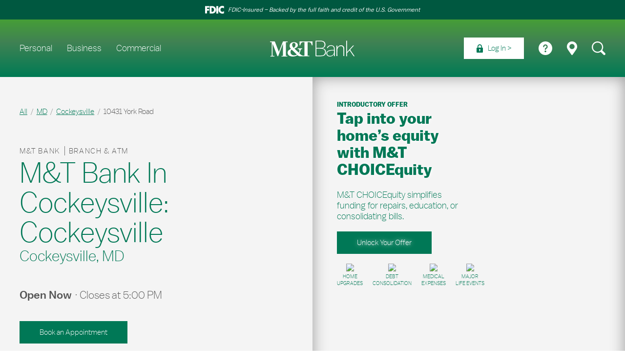

--- FILE ---
content_type: text/html; charset=utf-8
request_url: https://locations.mtb.com/md/cockeysville/bank-branches-and-atms-cockeysville-md-6410.html
body_size: 30350
content:
<!doctype html><html id="yext-html" lang="en"><head><meta http-equiv="Content-Type" content="text/html; charset=utf-8"/><meta http-equiv="X-UA-Compatible" content="IE=edge"><link rel="dns-prefetch" href="//www.yext-pixel.com"><link rel="dns-prefetch" href="//a.cdnmktg.com"><link rel="dns-prefetch" href="//a.mktgcdn.com"><link rel="dns-prefetch" href="//dynl.mktgcdn.com"><link rel="dns-prefetch" href="//dynm.mktgcdn.com"><link rel="dns-prefetch" href="//www.google-analytics.com"><meta name="viewport" content="width=device-width, initial-scale=1, maximum-scale=5"><meta name="format-detection" content="telephone=no"><meta name="description" content="Simplify your banking with M&T’s personal and business services in Cockeysville. Enjoy online banking, credit solutions, and dedicated local support."><meta name="keywords" content=""><meta property="og:title" content="M&T Bank Branch & ATM | Banking Solutions in Cockeysville, MD"><meta property="og:description" content="Simplify your banking with M&T’s personal and business services in Cockeysville. Enjoy online banking, credit solutions, and dedicated local support."><meta property="og:image" content="https://dynl.mktgcdn.com/p/VNkahEa7sRSHyLyMlAx139ar5dy990ORB7RJjweKGQs/196x196.jpg"><meta property="og:type" content="website"><meta property="og:url" content="https://locations.mtb.com/md/cockeysville/bank-branches-and-atms-cockeysville-md-6410.html"><meta name="twitter:card" content="summary"><link rel="canonical" href="https://locations.mtb.com/md/cockeysville/bank-branches-and-atms-cockeysville-md-6410.html" /><link rel="preload" href="https://fonts.googleapis.com/css2?family=Source+Sans+3:ital@1&display=swap" as="style" onload="this.onload=null;this.rel='stylesheet'"><noscript><link rel="stylesheet" href="https://fonts.googleapis.com/css2?family=Source+Sans+3:ital@1&display=swap"></noscript><title>M&T Bank Branch & ATM | Banking Solutions in Cockeysville, MD</title><link rel="shortcut icon" href="../../permanent-b0b701/assets/images/favicon.5b18a117.png"><script>window.Yext = (function(Yext){Yext["siteInternalHostName"] = "locations.mtb.com"; return Yext;})(window.Yext || {});</script><script>window.Yext = (function(Yext){Yext["baseUrl"] = "../../"; return Yext;})(window.Yext || {});</script><script>window.Yext = (function(Yext){Yext["locale"] = "en"; return Yext;})(window.Yext || {});</script><script type="application/json" id="monitoring-data">{"isStaging":false,"siteDomain":"locations.mtb.com","siteId":19087,"soyTemplateName":"locationEntity.layout"}</script><script>window.yextAnalyticsEnabled=true;window.enableYextAnalytics=window.enableYextAnalytics||function(){window.yextAnalyticsEnabled=true};</script><meta name="geo.position" content="39.47448030179672;-76.64038574205578"><meta name="geo.placename" content="Cockeysville,Maryland"><meta name="geo.region" content="US-MD"><script src="../../permanent-b0b701/i18nBundle_en.46e82806.js"></script><script src="../../permanent-b0b701/i18nBundle_en.410e1feb.js"></script><!- webpack-soy-plugin entry="es6/primary/locationEntity/index" -><script crossorigin="use-credentials" type="module" src="../../permanent-b0b701/node_modules~es6/locations.wilmingtontrust.com/answers/index~es6/locations.wilmingtontrust.com/cityL~e9abf2ac.7af6b8ff.js" defer data-webpack-inline></script><script crossorigin="use-credentials" type="module" src="../../permanent-b0b701/node_modules~es6/locations.wilmingtontrust.com/answers/index~es6/locations.wilmingtontrust.com/cityL~cbbfc648.13c042c8.js" defer data-webpack-inline></script><style id="index-2ea222a3-css">.fade{opacity:0;-webkit-transition:opacity .15s linear;transition:opacity .15s linear}.fade.in{opacity:1}.collapse{display:none}.collapse.in{display:block}tr.collapse.in{display:table-row}tbody.collapse.in{display:table-row-group}.collapsing{position:relative;height:0;overflow:hidden;-webkit-transition-property:height,visibility;transition-property:height,visibility;-webkit-transition-duration:.35s;transition-duration:.35s;-webkit-transition-timing-function:ease;transition-timing-function:ease}code,kbd,pre,samp{font-family:Menlo,Monaco,Consolas,"Courier New",monospace}code{padding:.125rem .25rem;font-size:90%;color:#c7254e;background-color:#f9f2f4;border-radius:.25rem}kbd{padding:.125rem .25rem;font-size:90%;color:#fff;background-color:#333;border-radius:.1875rem;-webkit-box-shadow:inset 0 -1px 0 rgba(0,0,0,.25);box-shadow:inset 0 -1px 0 rgba(0,0,0,.25)}kbd kbd{padding:0;font-size:100%;font-weight:700;-webkit-box-shadow:none;box-shadow:none}pre{display:block;padding:.59375rem;margin:0 0 .625rem;font-size:.8125rem;line-height:1.428571429;color:#333;word-break:break-all;word-wrap:break-word;background-color:#f5f5f5;border:.0625rem solid #ccc;border-radius:.25rem}pre code{padding:0;font-size:inherit;color:inherit;white-space:pre-wrap;background-color:transparent;border-radius:0}.pre-scrollable{max-height:21.25rem;overflow-y:scroll}@font-face{font-family:"MT&T Balto";src:url(../../permanent-b0b701/assets/fonts/mt_balto-book-webfont.81dfb75e.woff) format("woff");src:url(../../permanent-b0b701/assets/fonts/mandtbaltoweb-book.da1b6323.woff) format("woff");font-weight:400;font-style:normal;font-display:swap}@font-face{font-family:"MT&T Balto";src:url(../../permanent-b0b701/assets/fonts/mandtbaltoweb-medium.d9ca94e8.woff) format("woff");font-weight:500;font-style:normal;font-display:swap}@font-face{font-family:"MT&T Balto";src:url(../../permanent-b0b701/assets/fonts/mandtbaltoweb-light.0c21360b.woff) format("woff");font-weight:300;font-style:normal;font-display:swap}@font-face{font-family:"MT&T Balto";src:url(../../permanent-b0b701/assets/fonts/mandtbaltoweb-bold.061f56f8.otf);font-weight:700;font-style:normal;font-display:swap}@font-face{font-family:"Gotham";src:url(../../permanent-b0b701/assets/fonts/Gotham-Book.f15af498.otf);font-weight:400;font-style:normal;font-display:swap}@font-face{font-family:"Gotham";src:url(../../permanent-b0b701/assets/fonts/Gotham-Bold.70a810f4.otf);src:url(../../permanent-b0b701/assets/fonts/GothamSSm-Bold_Web.6969e4bc.woff) format("woff");font-weight:700;font-style:normal;font-display:swap}@font-face{font-family:"Gotham";src:url(../../permanent-b0b701/assets/fonts/Gotham-Light.b7c533b8.otf);src:url(../../permanent-b0b701/assets/fonts/GothamSSm-Light_Web.9549abde.woff) format("woff");font-weight:300;font-style:normal;font-display:swap}@font-face{font-family:"Gotham";src:url(../../permanent-b0b701/assets/fonts/Gotham-Medium.80b5ac3c.otf);font-weight:500;font-style:normal;font-display:swap}.List{list-style-type:disc;display:block;padding-left:1.25rem;margin-top:1.5em;margin-bottom:1.5em}.List-item{display:list-item}.l-row{display:-webkit-box;display:-ms-flexbox;display:flex;margin-left:-1.25rem;margin-right:-1.25rem}@media (min-width: 48rem){.l-row{margin-left:-1.25rem;margin-right:-1.25rem}}@media (min-width: 62rem){.l-row{margin-left:-1.25rem;margin-right:-1.25rem}}@media (min-width: 77.5rem){.l-row{margin-left:-1.25rem;margin-right:-1.25rem}}@media (max-width: 47.9375rem){.l-row{-webkit-box-orient:vertical;-webkit-box-direction:normal;-ms-flex-direction:column;flex-direction:column}}@media (min-width: 48rem){.l-row{-ms-flex-wrap:wrap;flex-wrap:wrap}}.l-row-separator{border-bottom:solid .0625rem #222}.l-row-vertical-margin-top{margin-top:2.5rem}.l-row-vertical-margin-top-sm{margin-top:1.25rem}.l-row-vertical-margin-bottom{margin-bottom:2.5rem}.l-row-vertical-margin-bottom-sm{margin-bottom:1.25rem}@media (min-width: 77.5rem){.l-col-lg-1-up{width:8.3333333333%;padding-left:1.25rem;padding-right:1.25rem}}@media (min-width: 77.5rem)and (min-width: 48rem)and (max-width: 61.9375rem){.l-col-lg-1-up{padding-left:1.25rem;padding-right:1.25rem}}@media (min-width: 77.5rem)and (min-width: 62rem)and (max-width: 77.4375rem){.l-col-lg-1-up{padding-left:1.25rem;padding-right:1.25rem}}@media (min-width: 77.5rem)and (min-width: 77.5rem){.l-col-lg-1-up{padding-left:1.25rem;padding-right:1.25rem}}@media (min-width: 62rem){.l-col-md-1-up{width:8.3333333333%;padding-left:1.25rem;padding-right:1.25rem}}@media (min-width: 62rem)and (min-width: 48rem)and (max-width: 61.9375rem){.l-col-md-1-up{padding-left:1.25rem;padding-right:1.25rem}}@media (min-width: 62rem)and (min-width: 62rem)and (max-width: 77.4375rem){.l-col-md-1-up{padding-left:1.25rem;padding-right:1.25rem}}@media (min-width: 62rem)and (min-width: 77.5rem){.l-col-md-1-up{padding-left:1.25rem;padding-right:1.25rem}}@media (min-width: 48rem){.l-col-sm-1-up{width:8.3333333333%;padding-left:1.25rem;padding-right:1.25rem}}@media (min-width: 48rem)and (min-width: 48rem)and (max-width: 61.9375rem){.l-col-sm-1-up{padding-left:1.25rem;padding-right:1.25rem}}@media (min-width: 48rem)and (min-width: 62rem)and (max-width: 77.4375rem){.l-col-sm-1-up{padding-left:1.25rem;padding-right:1.25rem}}@media (min-width: 48rem)and (min-width: 77.5rem){.l-col-sm-1-up{padding-left:1.25rem;padding-right:1.25rem}}@media (max-width: 77.4375rem){.l-col-md-1-down{width:8.3333333333%;padding-left:1.25rem;padding-right:1.25rem}}@media (max-width: 77.4375rem)and (min-width: 48rem)and (max-width: 61.9375rem){.l-col-md-1-down{padding-left:1.25rem;padding-right:1.25rem}}@media (max-width: 77.4375rem)and (min-width: 62rem)and (max-width: 77.4375rem){.l-col-md-1-down{padding-left:1.25rem;padding-right:1.25rem}}@media (max-width: 77.4375rem)and (min-width: 77.5rem){.l-col-md-1-down{padding-left:1.25rem;padding-right:1.25rem}}@media (max-width: 61.9375rem){.l-col-sm-1-down{width:8.3333333333%;padding-left:1.25rem;padding-right:1.25rem}}@media (max-width: 61.9375rem)and (min-width: 48rem)and (max-width: 61.9375rem){.l-col-sm-1-down{padding-left:1.25rem;padding-right:1.25rem}}@media (max-width: 61.9375rem)and (min-width: 62rem)and (max-width: 77.4375rem){.l-col-sm-1-down{padding-left:1.25rem;padding-right:1.25rem}}@media (max-width: 61.9375rem)and (min-width: 77.5rem){.l-col-sm-1-down{padding-left:1.25rem;padding-right:1.25rem}}@media (max-width: 47.9375rem){.l-col-xs-1-down{width:8.3333333333%;padding-left:1.25rem;padding-right:1.25rem}}@media (max-width: 47.9375rem)and (min-width: 48rem)and (max-width: 61.9375rem){.l-col-xs-1-down{padding-left:1.25rem;padding-right:1.25rem}}@media (max-width: 47.9375rem)and (min-width: 62rem)and (max-width: 77.4375rem){.l-col-xs-1-down{padding-left:1.25rem;padding-right:1.25rem}}@media (max-width: 47.9375rem)and (min-width: 77.5rem){.l-col-xs-1-down{padding-left:1.25rem;padding-right:1.25rem}}@media (min-width: 77.5rem){.l-col-lg-2-up{width:16.6666666667%;padding-left:1.25rem;padding-right:1.25rem}}@media (min-width: 77.5rem)and (min-width: 48rem)and (max-width: 61.9375rem){.l-col-lg-2-up{padding-left:1.25rem;padding-right:1.25rem}}@media (min-width: 77.5rem)and (min-width: 62rem)and (max-width: 77.4375rem){.l-col-lg-2-up{padding-left:1.25rem;padding-right:1.25rem}}@media (min-width: 77.5rem)and (min-width: 77.5rem){.l-col-lg-2-up{padding-left:1.25rem;padding-right:1.25rem}}@media (min-width: 62rem){.l-col-md-2-up{width:16.6666666667%;padding-left:1.25rem;padding-right:1.25rem}}@media (min-width: 62rem)and (min-width: 48rem)and (max-width: 61.9375rem){.l-col-md-2-up{padding-left:1.25rem;padding-right:1.25rem}}@media (min-width: 62rem)and (min-width: 62rem)and (max-width: 77.4375rem){.l-col-md-2-up{padding-left:1.25rem;padding-right:1.25rem}}@media (min-width: 62rem)and (min-width: 77.5rem){.l-col-md-2-up{padding-left:1.25rem;padding-right:1.25rem}}@media (min-width: 48rem){.l-col-sm-2-up{width:16.6666666667%;padding-left:1.25rem;padding-right:1.25rem}}@media (min-width: 48rem)and (min-width: 48rem)and (max-width: 61.9375rem){.l-col-sm-2-up{padding-left:1.25rem;padding-right:1.25rem}}@media (min-width: 48rem)and (min-width: 62rem)and (max-width: 77.4375rem){.l-col-sm-2-up{padding-left:1.25rem;padding-right:1.25rem}}@media (min-width: 48rem)and (min-width: 77.5rem){.l-col-sm-2-up{padding-left:1.25rem;padding-right:1.25rem}}@media (max-width: 77.4375rem){.l-col-md-2-down{width:16.6666666667%;padding-left:1.25rem;padding-right:1.25rem}}@media (max-width: 77.4375rem)and (min-width: 48rem)and (max-width: 61.9375rem){.l-col-md-2-down{padding-left:1.25rem;padding-right:1.25rem}}@media (max-width: 77.4375rem)and (min-width: 62rem)and (max-width: 77.4375rem){.l-col-md-2-down{padding-left:1.25rem;padding-right:1.25rem}}@media (max-width: 77.4375rem)and (min-width: 77.5rem){.l-col-md-2-down{padding-left:1.25rem;padding-right:1.25rem}}@media (max-width: 61.9375rem){.l-col-sm-2-down{width:16.6666666667%;padding-left:1.25rem;padding-right:1.25rem}}@media (max-width: 61.9375rem)and (min-width: 48rem)and (max-width: 61.9375rem){.l-col-sm-2-down{padding-left:1.25rem;padding-right:1.25rem}}@media (max-width: 61.9375rem)and (min-width: 62rem)and (max-width: 77.4375rem){.l-col-sm-2-down{padding-left:1.25rem;padding-right:1.25rem}}@media (max-width: 61.9375rem)and (min-width: 77.5rem){.l-col-sm-2-down{padding-left:1.25rem;padding-right:1.25rem}}@media (max-width: 47.9375rem){.l-col-xs-2-down{width:16.6666666667%;padding-left:1.25rem;padding-right:1.25rem}}@media (max-width: 47.9375rem)and (min-width: 48rem)and (max-width: 61.9375rem){.l-col-xs-2-down{padding-left:1.25rem;padding-right:1.25rem}}@media (max-width: 47.9375rem)and (min-width: 62rem)and (max-width: 77.4375rem){.l-col-xs-2-down{padding-left:1.25rem;padding-right:1.25rem}}@media (max-width: 47.9375rem)and (min-width: 77.5rem){.l-col-xs-2-down{padding-left:1.25rem;padding-right:1.25rem}}@media (min-width: 77.5rem){.l-col-lg-3-up{width:25%;padding-left:1.25rem;padding-right:1.25rem}}@media (min-width: 77.5rem)and (min-width: 48rem)and (max-width: 61.9375rem){.l-col-lg-3-up{padding-left:1.25rem;padding-right:1.25rem}}@media (min-width: 77.5rem)and (min-width: 62rem)and (max-width: 77.4375rem){.l-col-lg-3-up{padding-left:1.25rem;padding-right:1.25rem}}@media (min-width: 77.5rem)and (min-width: 77.5rem){.l-col-lg-3-up{padding-left:1.25rem;padding-right:1.25rem}}@media (min-width: 62rem){.l-col-md-3-up{width:25%;padding-left:1.25rem;padding-right:1.25rem}}@media (min-width: 62rem)and (min-width: 48rem)and (max-width: 61.9375rem){.l-col-md-3-up{padding-left:1.25rem;padding-right:1.25rem}}@media (min-width: 62rem)and (min-width: 62rem)and (max-width: 77.4375rem){.l-col-md-3-up{padding-left:1.25rem;padding-right:1.25rem}}@media (min-width: 62rem)and (min-width: 77.5rem){.l-col-md-3-up{padding-left:1.25rem;padding-right:1.25rem}}@media (min-width: 48rem){.l-col-sm-3-up{width:25%;padding-left:1.25rem;padding-right:1.25rem}}@media (min-width: 48rem)and (min-width: 48rem)and (max-width: 61.9375rem){.l-col-sm-3-up{padding-left:1.25rem;padding-right:1.25rem}}@media (min-width: 48rem)and (min-width: 62rem)and (max-width: 77.4375rem){.l-col-sm-3-up{padding-left:1.25rem;padding-right:1.25rem}}@media (min-width: 48rem)and (min-width: 77.5rem){.l-col-sm-3-up{padding-left:1.25rem;padding-right:1.25rem}}@media (max-width: 77.4375rem){.l-col-md-3-down{width:25%;padding-left:1.25rem;padding-right:1.25rem}}@media (max-width: 77.4375rem)and (min-width: 48rem)and (max-width: 61.9375rem){.l-col-md-3-down{padding-left:1.25rem;padding-right:1.25rem}}@media (max-width: 77.4375rem)and (min-width: 62rem)and (max-width: 77.4375rem){.l-col-md-3-down{padding-left:1.25rem;padding-right:1.25rem}}@media (max-width: 77.4375rem)and (min-width: 77.5rem){.l-col-md-3-down{padding-left:1.25rem;padding-right:1.25rem}}@media (max-width: 61.9375rem){.l-col-sm-3-down{width:25%;padding-left:1.25rem;padding-right:1.25rem}}@media (max-width: 61.9375rem)and (min-width: 48rem)and (max-width: 61.9375rem){.l-col-sm-3-down{padding-left:1.25rem;padding-right:1.25rem}}@media (max-width: 61.9375rem)and (min-width: 62rem)and (max-width: 77.4375rem){.l-col-sm-3-down{padding-left:1.25rem;padding-right:1.25rem}}@media (max-width: 61.9375rem)and (min-width: 77.5rem){.l-col-sm-3-down{padding-left:1.25rem;padding-right:1.25rem}}@media (max-width: 47.9375rem){.l-col-xs-3-down{width:25%;padding-left:1.25rem;padding-right:1.25rem}}@media (max-width: 47.9375rem)and (min-width: 48rem)and (max-width: 61.9375rem){.l-col-xs-3-down{padding-left:1.25rem;padding-right:1.25rem}}@media (max-width: 47.9375rem)and (min-width: 62rem)and (max-width: 77.4375rem){.l-col-xs-3-down{padding-left:1.25rem;padding-right:1.25rem}}@media (max-width: 47.9375rem)and (min-width: 77.5rem){.l-col-xs-3-down{padding-left:1.25rem;padding-right:1.25rem}}@media (min-width: 77.5rem){.l-col-lg-4-up{width:33.3333333333%;padding-left:1.25rem;padding-right:1.25rem}}@media (min-width: 77.5rem)and (min-width: 48rem)and (max-width: 61.9375rem){.l-col-lg-4-up{padding-left:1.25rem;padding-right:1.25rem}}@media (min-width: 77.5rem)and (min-width: 62rem)and (max-width: 77.4375rem){.l-col-lg-4-up{padding-left:1.25rem;padding-right:1.25rem}}@media (min-width: 77.5rem)and (min-width: 77.5rem){.l-col-lg-4-up{padding-left:1.25rem;padding-right:1.25rem}}@media (min-width: 62rem){.l-col-md-4-up{width:33.3333333333%;padding-left:1.25rem;padding-right:1.25rem}}@media (min-width: 62rem)and (min-width: 48rem)and (max-width: 61.9375rem){.l-col-md-4-up{padding-left:1.25rem;padding-right:1.25rem}}@media (min-width: 62rem)and (min-width: 62rem)and (max-width: 77.4375rem){.l-col-md-4-up{padding-left:1.25rem;padding-right:1.25rem}}@media (min-width: 62rem)and (min-width: 77.5rem){.l-col-md-4-up{padding-left:1.25rem;padding-right:1.25rem}}@media (min-width: 48rem){.l-col-sm-4-up{width:33.3333333333%;padding-left:1.25rem;padding-right:1.25rem}}@media (min-width: 48rem)and (min-width: 48rem)and (max-width: 61.9375rem){.l-col-sm-4-up{padding-left:1.25rem;padding-right:1.25rem}}@media (min-width: 48rem)and (min-width: 62rem)and (max-width: 77.4375rem){.l-col-sm-4-up{padding-left:1.25rem;padding-right:1.25rem}}@media (min-width: 48rem)and (min-width: 77.5rem){.l-col-sm-4-up{padding-left:1.25rem;padding-right:1.25rem}}@media (max-width: 77.4375rem){.l-col-md-4-down{width:33.3333333333%;padding-left:1.25rem;padding-right:1.25rem}}@media (max-width: 77.4375rem)and (min-width: 48rem)and (max-width: 61.9375rem){.l-col-md-4-down{padding-left:1.25rem;padding-right:1.25rem}}@media (max-width: 77.4375rem)and (min-width: 62rem)and (max-width: 77.4375rem){.l-col-md-4-down{padding-left:1.25rem;padding-right:1.25rem}}@media (max-width: 77.4375rem)and (min-width: 77.5rem){.l-col-md-4-down{padding-left:1.25rem;padding-right:1.25rem}}@media (max-width: 61.9375rem){.l-col-sm-4-down{width:33.3333333333%;padding-left:1.25rem;padding-right:1.25rem}}@media (max-width: 61.9375rem)and (min-width: 48rem)and (max-width: 61.9375rem){.l-col-sm-4-down{padding-left:1.25rem;padding-right:1.25rem}}@media (max-width: 61.9375rem)and (min-width: 62rem)and (max-width: 77.4375rem){.l-col-sm-4-down{padding-left:1.25rem;padding-right:1.25rem}}@media (max-width: 61.9375rem)and (min-width: 77.5rem){.l-col-sm-4-down{padding-left:1.25rem;padding-right:1.25rem}}@media (max-width: 47.9375rem){.l-col-xs-4-down{width:33.3333333333%;padding-left:1.25rem;padding-right:1.25rem}}@media (max-width: 47.9375rem)and (min-width: 48rem)and (max-width: 61.9375rem){.l-col-xs-4-down{padding-left:1.25rem;padding-right:1.25rem}}@media (max-width: 47.9375rem)and (min-width: 62rem)and (max-width: 77.4375rem){.l-col-xs-4-down{padding-left:1.25rem;padding-right:1.25rem}}@media (max-width: 47.9375rem)and (min-width: 77.5rem){.l-col-xs-4-down{padding-left:1.25rem;padding-right:1.25rem}}@media (min-width: 77.5rem){.l-col-lg-5-up{width:41.6666666667%;padding-left:1.25rem;padding-right:1.25rem}}@media (min-width: 77.5rem)and (min-width: 48rem)and (max-width: 61.9375rem){.l-col-lg-5-up{padding-left:1.25rem;padding-right:1.25rem}}@media (min-width: 77.5rem)and (min-width: 62rem)and (max-width: 77.4375rem){.l-col-lg-5-up{padding-left:1.25rem;padding-right:1.25rem}}@media (min-width: 77.5rem)and (min-width: 77.5rem){.l-col-lg-5-up{padding-left:1.25rem;padding-right:1.25rem}}@media (min-width: 62rem){.l-col-md-5-up{width:41.6666666667%;padding-left:1.25rem;padding-right:1.25rem}}@media (min-width: 62rem)and (min-width: 48rem)and (max-width: 61.9375rem){.l-col-md-5-up{padding-left:1.25rem;padding-right:1.25rem}}@media (min-width: 62rem)and (min-width: 62rem)and (max-width: 77.4375rem){.l-col-md-5-up{padding-left:1.25rem;padding-right:1.25rem}}@media (min-width: 62rem)and (min-width: 77.5rem){.l-col-md-5-up{padding-left:1.25rem;padding-right:1.25rem}}@media (min-width: 48rem){.l-col-sm-5-up{width:41.6666666667%;padding-left:1.25rem;padding-right:1.25rem}}@media (min-width: 48rem)and (min-width: 48rem)and (max-width: 61.9375rem){.l-col-sm-5-up{padding-left:1.25rem;padding-right:1.25rem}}@media (min-width: 48rem)and (min-width: 62rem)and (max-width: 77.4375rem){.l-col-sm-5-up{padding-left:1.25rem;padding-right:1.25rem}}@media (min-width: 48rem)and (min-width: 77.5rem){.l-col-sm-5-up{padding-left:1.25rem;padding-right:1.25rem}}@media (max-width: 77.4375rem){.l-col-md-5-down{width:41.6666666667%;padding-left:1.25rem;padding-right:1.25rem}}@media (max-width: 77.4375rem)and (min-width: 48rem)and (max-width: 61.9375rem){.l-col-md-5-down{padding-left:1.25rem;padding-right:1.25rem}}@media (max-width: 77.4375rem)and (min-width: 62rem)and (max-width: 77.4375rem){.l-col-md-5-down{padding-left:1.25rem;padding-right:1.25rem}}@media (max-width: 77.4375rem)and (min-width: 77.5rem){.l-col-md-5-down{padding-left:1.25rem;padding-right:1.25rem}}@media (max-width: 61.9375rem){.l-col-sm-5-down{width:41.6666666667%;padding-left:1.25rem;padding-right:1.25rem}}@media (max-width: 61.9375rem)and (min-width: 48rem)and (max-width: 61.9375rem){.l-col-sm-5-down{padding-left:1.25rem;padding-right:1.25rem}}@media (max-width: 61.9375rem)and (min-width: 62rem)and (max-width: 77.4375rem){.l-col-sm-5-down{padding-left:1.25rem;padding-right:1.25rem}}@media (max-width: 61.9375rem)and (min-width: 77.5rem){.l-col-sm-5-down{padding-left:1.25rem;padding-right:1.25rem}}@media (max-width: 47.9375rem){.l-col-xs-5-down{width:41.6666666667%;padding-left:1.25rem;padding-right:1.25rem}}@media (max-width: 47.9375rem)and (min-width: 48rem)and (max-width: 61.9375rem){.l-col-xs-5-down{padding-left:1.25rem;padding-right:1.25rem}}@media (max-width: 47.9375rem)and (min-width: 62rem)and (max-width: 77.4375rem){.l-col-xs-5-down{padding-left:1.25rem;padding-right:1.25rem}}@media (max-width: 47.9375rem)and (min-width: 77.5rem){.l-col-xs-5-down{padding-left:1.25rem;padding-right:1.25rem}}@media (min-width: 77.5rem){.l-col-lg-6-up{width:50%;padding-left:1.25rem;padding-right:1.25rem}}@media (min-width: 77.5rem)and (min-width: 48rem)and (max-width: 61.9375rem){.l-col-lg-6-up{padding-left:1.25rem;padding-right:1.25rem}}@media (min-width: 77.5rem)and (min-width: 62rem)and (max-width: 77.4375rem){.l-col-lg-6-up{padding-left:1.25rem;padding-right:1.25rem}}@media (min-width: 77.5rem)and (min-width: 77.5rem){.l-col-lg-6-up{padding-left:1.25rem;padding-right:1.25rem}}@media (min-width: 62rem){.l-col-md-6-up{width:50%;padding-left:1.25rem;padding-right:1.25rem}}@media (min-width: 62rem)and (min-width: 48rem)and (max-width: 61.9375rem){.l-col-md-6-up{padding-left:1.25rem;padding-right:1.25rem}}@media (min-width: 62rem)and (min-width: 62rem)and (max-width: 77.4375rem){.l-col-md-6-up{padding-left:1.25rem;padding-right:1.25rem}}@media (min-width: 62rem)and (min-width: 77.5rem){.l-col-md-6-up{padding-left:1.25rem;padding-right:1.25rem}}@media (min-width: 48rem){.l-col-sm-6-up{width:50%;padding-left:1.25rem;padding-right:1.25rem}}@media (min-width: 48rem)and (min-width: 48rem)and (max-width: 61.9375rem){.l-col-sm-6-up{padding-left:1.25rem;padding-right:1.25rem}}@media (min-width: 48rem)and (min-width: 62rem)and (max-width: 77.4375rem){.l-col-sm-6-up{padding-left:1.25rem;padding-right:1.25rem}}@media (min-width: 48rem)and (min-width: 77.5rem){.l-col-sm-6-up{padding-left:1.25rem;padding-right:1.25rem}}@media (max-width: 77.4375rem){.l-col-md-6-down{width:50%;padding-left:1.25rem;padding-right:1.25rem}}@media (max-width: 77.4375rem)and (min-width: 48rem)and (max-width: 61.9375rem){.l-col-md-6-down{padding-left:1.25rem;padding-right:1.25rem}}@media (max-width: 77.4375rem)and (min-width: 62rem)and (max-width: 77.4375rem){.l-col-md-6-down{padding-left:1.25rem;padding-right:1.25rem}}@media (max-width: 77.4375rem)and (min-width: 77.5rem){.l-col-md-6-down{padding-left:1.25rem;padding-right:1.25rem}}@media (max-width: 61.9375rem){.l-col-sm-6-down{width:50%;padding-left:1.25rem;padding-right:1.25rem}}@media (max-width: 61.9375rem)and (min-width: 48rem)and (max-width: 61.9375rem){.l-col-sm-6-down{padding-left:1.25rem;padding-right:1.25rem}}@media (max-width: 61.9375rem)and (min-width: 62rem)and (max-width: 77.4375rem){.l-col-sm-6-down{padding-left:1.25rem;padding-right:1.25rem}}@media (max-width: 61.9375rem)and (min-width: 77.5rem){.l-col-sm-6-down{padding-left:1.25rem;padding-right:1.25rem}}@media (max-width: 47.9375rem){.l-col-xs-6-down{width:50%;padding-left:1.25rem;padding-right:1.25rem}}@media (max-width: 47.9375rem)and (min-width: 48rem)and (max-width: 61.9375rem){.l-col-xs-6-down{padding-left:1.25rem;padding-right:1.25rem}}@media (max-width: 47.9375rem)and (min-width: 62rem)and (max-width: 77.4375rem){.l-col-xs-6-down{padding-left:1.25rem;padding-right:1.25rem}}@media (max-width: 47.9375rem)and (min-width: 77.5rem){.l-col-xs-6-down{padding-left:1.25rem;padding-right:1.25rem}}@media (min-width: 77.5rem){.l-col-lg-7-up{width:58.3333333333%;padding-left:1.25rem;padding-right:1.25rem}}@media (min-width: 77.5rem)and (min-width: 48rem)and (max-width: 61.9375rem){.l-col-lg-7-up{padding-left:1.25rem;padding-right:1.25rem}}@media (min-width: 77.5rem)and (min-width: 62rem)and (max-width: 77.4375rem){.l-col-lg-7-up{padding-left:1.25rem;padding-right:1.25rem}}@media (min-width: 77.5rem)and (min-width: 77.5rem){.l-col-lg-7-up{padding-left:1.25rem;padding-right:1.25rem}}@media (min-width: 62rem){.l-col-md-7-up{width:58.3333333333%;padding-left:1.25rem;padding-right:1.25rem}}@media (min-width: 62rem)and (min-width: 48rem)and (max-width: 61.9375rem){.l-col-md-7-up{padding-left:1.25rem;padding-right:1.25rem}}@media (min-width: 62rem)and (min-width: 62rem)and (max-width: 77.4375rem){.l-col-md-7-up{padding-left:1.25rem;padding-right:1.25rem}}@media (min-width: 62rem)and (min-width: 77.5rem){.l-col-md-7-up{padding-left:1.25rem;padding-right:1.25rem}}@media (min-width: 48rem){.l-col-sm-7-up{width:58.3333333333%;padding-left:1.25rem;padding-right:1.25rem}}@media (min-width: 48rem)and (min-width: 48rem)and (max-width: 61.9375rem){.l-col-sm-7-up{padding-left:1.25rem;padding-right:1.25rem}}@media (min-width: 48rem)and (min-width: 62rem)and (max-width: 77.4375rem){.l-col-sm-7-up{padding-left:1.25rem;padding-right:1.25rem}}@media (min-width: 48rem)and (min-width: 77.5rem){.l-col-sm-7-up{padding-left:1.25rem;padding-right:1.25rem}}@media (max-width: 77.4375rem){.l-col-md-7-down{width:58.3333333333%;padding-left:1.25rem;padding-right:1.25rem}}@media (max-width: 77.4375rem)and (min-width: 48rem)and (max-width: 61.9375rem){.l-col-md-7-down{padding-left:1.25rem;padding-right:1.25rem}}@media (max-width: 77.4375rem)and (min-width: 62rem)and (max-width: 77.4375rem){.l-col-md-7-down{padding-left:1.25rem;padding-right:1.25rem}}@media (max-width: 77.4375rem)and (min-width: 77.5rem){.l-col-md-7-down{padding-left:1.25rem;padding-right:1.25rem}}@media (max-width: 61.9375rem){.l-col-sm-7-down{width:58.3333333333%;padding-left:1.25rem;padding-right:1.25rem}}@media (max-width: 61.9375rem)and (min-width: 48rem)and (max-width: 61.9375rem){.l-col-sm-7-down{padding-left:1.25rem;padding-right:1.25rem}}@media (max-width: 61.9375rem)and (min-width: 62rem)and (max-width: 77.4375rem){.l-col-sm-7-down{padding-left:1.25rem;padding-right:1.25rem}}@media (max-width: 61.9375rem)and (min-width: 77.5rem){.l-col-sm-7-down{padding-left:1.25rem;padding-right:1.25rem}}@media (max-width: 47.9375rem){.l-col-xs-7-down{width:58.3333333333%;padding-left:1.25rem;padding-right:1.25rem}}@media (max-width: 47.9375rem)and (min-width: 48rem)and (max-width: 61.9375rem){.l-col-xs-7-down{padding-left:1.25rem;padding-right:1.25rem}}@media (max-width: 47.9375rem)and (min-width: 62rem)and (max-width: 77.4375rem){.l-col-xs-7-down{padding-left:1.25rem;padding-right:1.25rem}}@media (max-width: 47.9375rem)and (min-width: 77.5rem){.l-col-xs-7-down{padding-left:1.25rem;padding-right:1.25rem}}@media (min-width: 77.5rem){.l-col-lg-8-up{width:66.6666666667%;padding-left:1.25rem;padding-right:1.25rem}}@media (min-width: 77.5rem)and (min-width: 48rem)and (max-width: 61.9375rem){.l-col-lg-8-up{padding-left:1.25rem;padding-right:1.25rem}}@media (min-width: 77.5rem)and (min-width: 62rem)and (max-width: 77.4375rem){.l-col-lg-8-up{padding-left:1.25rem;padding-right:1.25rem}}@media (min-width: 77.5rem)and (min-width: 77.5rem){.l-col-lg-8-up{padding-left:1.25rem;padding-right:1.25rem}}@media (min-width: 62rem){.l-col-md-8-up{width:66.6666666667%;padding-left:1.25rem;padding-right:1.25rem}}@media (min-width: 62rem)and (min-width: 48rem)and (max-width: 61.9375rem){.l-col-md-8-up{padding-left:1.25rem;padding-right:1.25rem}}@media (min-width: 62rem)and (min-width: 62rem)and (max-width: 77.4375rem){.l-col-md-8-up{padding-left:1.25rem;padding-right:1.25rem}}@media (min-width: 62rem)and (min-width: 77.5rem){.l-col-md-8-up{padding-left:1.25rem;padding-right:1.25rem}}@media (min-width: 48rem){.l-col-sm-8-up{width:66.6666666667%;padding-left:1.25rem;padding-right:1.25rem}}@media (min-width: 48rem)and (min-width: 48rem)and (max-width: 61.9375rem){.l-col-sm-8-up{padding-left:1.25rem;padding-right:1.25rem}}@media (min-width: 48rem)and (min-width: 62rem)and (max-width: 77.4375rem){.l-col-sm-8-up{padding-left:1.25rem;padding-right:1.25rem}}@media (min-width: 48rem)and (min-width: 77.5rem){.l-col-sm-8-up{padding-left:1.25rem;padding-right:1.25rem}}@media (max-width: 77.4375rem){.l-col-md-8-down{width:66.6666666667%;padding-left:1.25rem;padding-right:1.25rem}}@media (max-width: 77.4375rem)and (min-width: 48rem)and (max-width: 61.9375rem){.l-col-md-8-down{padding-left:1.25rem;padding-right:1.25rem}}@media (max-width: 77.4375rem)and (min-width: 62rem)and (max-width: 77.4375rem){.l-col-md-8-down{padding-left:1.25rem;padding-right:1.25rem}}@media (max-width: 77.4375rem)and (min-width: 77.5rem){.l-col-md-8-down{padding-left:1.25rem;padding-right:1.25rem}}@media (max-width: 61.9375rem){.l-col-sm-8-down{width:66.6666666667%;padding-left:1.25rem;padding-right:1.25rem}}@media (max-width: 61.9375rem)and (min-width: 48rem)and (max-width: 61.9375rem){.l-col-sm-8-down{padding-left:1.25rem;padding-right:1.25rem}}@media (max-width: 61.9375rem)and (min-width: 62rem)and (max-width: 77.4375rem){.l-col-sm-8-down{padding-left:1.25rem;padding-right:1.25rem}}@media (max-width: 61.9375rem)and (min-width: 77.5rem){.l-col-sm-8-down{padding-left:1.25rem;padding-right:1.25rem}}@media (max-width: 47.9375rem){.l-col-xs-8-down{width:66.6666666667%;padding-left:1.25rem;padding-right:1.25rem}}@media (max-width: 47.9375rem)and (min-width: 48rem)and (max-width: 61.9375rem){.l-col-xs-8-down{padding-left:1.25rem;padding-right:1.25rem}}@media (max-width: 47.9375rem)and (min-width: 62rem)and (max-width: 77.4375rem){.l-col-xs-8-down{padding-left:1.25rem;padding-right:1.25rem}}@media (max-width: 47.9375rem)and (min-width: 77.5rem){.l-col-xs-8-down{padding-left:1.25rem;padding-right:1.25rem}}@media (min-width: 77.5rem){.l-col-lg-9-up{width:75%;padding-left:1.25rem;padding-right:1.25rem}}@media (min-width: 77.5rem)and (min-width: 48rem)and (max-width: 61.9375rem){.l-col-lg-9-up{padding-left:1.25rem;padding-right:1.25rem}}@media (min-width: 77.5rem)and (min-width: 62rem)and (max-width: 77.4375rem){.l-col-lg-9-up{padding-left:1.25rem;padding-right:1.25rem}}@media (min-width: 77.5rem)and (min-width: 77.5rem){.l-col-lg-9-up{padding-left:1.25rem;padding-right:1.25rem}}@media (min-width: 62rem){.l-col-md-9-up{width:75%;padding-left:1.25rem;padding-right:1.25rem}}@media (min-width: 62rem)and (min-width: 48rem)and (max-width: 61.9375rem){.l-col-md-9-up{padding-left:1.25rem;padding-right:1.25rem}}@media (min-width: 62rem)and (min-width: 62rem)and (max-width: 77.4375rem){.l-col-md-9-up{padding-left:1.25rem;padding-right:1.25rem}}@media (min-width: 62rem)and (min-width: 77.5rem){.l-col-md-9-up{padding-left:1.25rem;padding-right:1.25rem}}@media (min-width: 48rem){.l-col-sm-9-up{width:75%;padding-left:1.25rem;padding-right:1.25rem}}@media (min-width: 48rem)and (min-width: 48rem)and (max-width: 61.9375rem){.l-col-sm-9-up{padding-left:1.25rem;padding-right:1.25rem}}@media (min-width: 48rem)and (min-width: 62rem)and (max-width: 77.4375rem){.l-col-sm-9-up{padding-left:1.25rem;padding-right:1.25rem}}@media (min-width: 48rem)and (min-width: 77.5rem){.l-col-sm-9-up{padding-left:1.25rem;padding-right:1.25rem}}@media (max-width: 77.4375rem){.l-col-md-9-down{width:75%;padding-left:1.25rem;padding-right:1.25rem}}@media (max-width: 77.4375rem)and (min-width: 48rem)and (max-width: 61.9375rem){.l-col-md-9-down{padding-left:1.25rem;padding-right:1.25rem}}@media (max-width: 77.4375rem)and (min-width: 62rem)and (max-width: 77.4375rem){.l-col-md-9-down{padding-left:1.25rem;padding-right:1.25rem}}@media (max-width: 77.4375rem)and (min-width: 77.5rem){.l-col-md-9-down{padding-left:1.25rem;padding-right:1.25rem}}@media (max-width: 61.9375rem){.l-col-sm-9-down{width:75%;padding-left:1.25rem;padding-right:1.25rem}}@media (max-width: 61.9375rem)and (min-width: 48rem)and (max-width: 61.9375rem){.l-col-sm-9-down{padding-left:1.25rem;padding-right:1.25rem}}@media (max-width: 61.9375rem)and (min-width: 62rem)and (max-width: 77.4375rem){.l-col-sm-9-down{padding-left:1.25rem;padding-right:1.25rem}}@media (max-width: 61.9375rem)and (min-width: 77.5rem){.l-col-sm-9-down{padding-left:1.25rem;padding-right:1.25rem}}@media (max-width: 47.9375rem){.l-col-xs-9-down{width:75%;padding-left:1.25rem;padding-right:1.25rem}}@media (max-width: 47.9375rem)and (min-width: 48rem)and (max-width: 61.9375rem){.l-col-xs-9-down{padding-left:1.25rem;padding-right:1.25rem}}@media (max-width: 47.9375rem)and (min-width: 62rem)and (max-width: 77.4375rem){.l-col-xs-9-down{padding-left:1.25rem;padding-right:1.25rem}}@media (max-width: 47.9375rem)and (min-width: 77.5rem){.l-col-xs-9-down{padding-left:1.25rem;padding-right:1.25rem}}@media (min-width: 77.5rem){.l-col-lg-10-up{width:83.3333333333%;padding-left:1.25rem;padding-right:1.25rem}}@media (min-width: 77.5rem)and (min-width: 48rem)and (max-width: 61.9375rem){.l-col-lg-10-up{padding-left:1.25rem;padding-right:1.25rem}}@media (min-width: 77.5rem)and (min-width: 62rem)and (max-width: 77.4375rem){.l-col-lg-10-up{padding-left:1.25rem;padding-right:1.25rem}}@media (min-width: 77.5rem)and (min-width: 77.5rem){.l-col-lg-10-up{padding-left:1.25rem;padding-right:1.25rem}}@media (min-width: 62rem){.l-col-md-10-up{width:83.3333333333%;padding-left:1.25rem;padding-right:1.25rem}}@media (min-width: 62rem)and (min-width: 48rem)and (max-width: 61.9375rem){.l-col-md-10-up{padding-left:1.25rem;padding-right:1.25rem}}@media (min-width: 62rem)and (min-width: 62rem)and (max-width: 77.4375rem){.l-col-md-10-up{padding-left:1.25rem;padding-right:1.25rem}}@media (min-width: 62rem)and (min-width: 77.5rem){.l-col-md-10-up{padding-left:1.25rem;padding-right:1.25rem}}@media (min-width: 48rem){.l-col-sm-10-up{width:83.3333333333%;padding-left:1.25rem;padding-right:1.25rem}}@media (min-width: 48rem)and (min-width: 48rem)and (max-width: 61.9375rem){.l-col-sm-10-up{padding-left:1.25rem;padding-right:1.25rem}}@media (min-width: 48rem)and (min-width: 62rem)and (max-width: 77.4375rem){.l-col-sm-10-up{padding-left:1.25rem;padding-right:1.25rem}}@media (min-width: 48rem)and (min-width: 77.5rem){.l-col-sm-10-up{padding-left:1.25rem;padding-right:1.25rem}}@media (max-width: 77.4375rem){.l-col-md-10-down{width:83.3333333333%;padding-left:1.25rem;padding-right:1.25rem}}@media (max-width: 77.4375rem)and (min-width: 48rem)and (max-width: 61.9375rem){.l-col-md-10-down{padding-left:1.25rem;padding-right:1.25rem}}@media (max-width: 77.4375rem)and (min-width: 62rem)and (max-width: 77.4375rem){.l-col-md-10-down{padding-left:1.25rem;padding-right:1.25rem}}@media (max-width: 77.4375rem)and (min-width: 77.5rem){.l-col-md-10-down{padding-left:1.25rem;padding-right:1.25rem}}@media (max-width: 61.9375rem){.l-col-sm-10-down{width:83.3333333333%;padding-left:1.25rem;padding-right:1.25rem}}@media (max-width: 61.9375rem)and (min-width: 48rem)and (max-width: 61.9375rem){.l-col-sm-10-down{padding-left:1.25rem;padding-right:1.25rem}}@media (max-width: 61.9375rem)and (min-width: 62rem)and (max-width: 77.4375rem){.l-col-sm-10-down{padding-left:1.25rem;padding-right:1.25rem}}@media (max-width: 61.9375rem)and (min-width: 77.5rem){.l-col-sm-10-down{padding-left:1.25rem;padding-right:1.25rem}}@media (max-width: 47.9375rem){.l-col-xs-10-down{width:83.3333333333%;padding-left:1.25rem;padding-right:1.25rem}}@media (max-width: 47.9375rem)and (min-width: 48rem)and (max-width: 61.9375rem){.l-col-xs-10-down{padding-left:1.25rem;padding-right:1.25rem}}@media (max-width: 47.9375rem)and (min-width: 62rem)and (max-width: 77.4375rem){.l-col-xs-10-down{padding-left:1.25rem;padding-right:1.25rem}}@media (max-width: 47.9375rem)and (min-width: 77.5rem){.l-col-xs-10-down{padding-left:1.25rem;padding-right:1.25rem}}@media (min-width: 77.5rem){.l-col-lg-11-up{width:91.6666666667%;padding-left:1.25rem;padding-right:1.25rem}}@media (min-width: 77.5rem)and (min-width: 48rem)and (max-width: 61.9375rem){.l-col-lg-11-up{padding-left:1.25rem;padding-right:1.25rem}}@media (min-width: 77.5rem)and (min-width: 62rem)and (max-width: 77.4375rem){.l-col-lg-11-up{padding-left:1.25rem;padding-right:1.25rem}}@media (min-width: 77.5rem)and (min-width: 77.5rem){.l-col-lg-11-up{padding-left:1.25rem;padding-right:1.25rem}}@media (min-width: 62rem){.l-col-md-11-up{width:91.6666666667%;padding-left:1.25rem;padding-right:1.25rem}}@media (min-width: 62rem)and (min-width: 48rem)and (max-width: 61.9375rem){.l-col-md-11-up{padding-left:1.25rem;padding-right:1.25rem}}@media (min-width: 62rem)and (min-width: 62rem)and (max-width: 77.4375rem){.l-col-md-11-up{padding-left:1.25rem;padding-right:1.25rem}}@media (min-width: 62rem)and (min-width: 77.5rem){.l-col-md-11-up{padding-left:1.25rem;padding-right:1.25rem}}@media (min-width: 48rem){.l-col-sm-11-up{width:91.6666666667%;padding-left:1.25rem;padding-right:1.25rem}}@media (min-width: 48rem)and (min-width: 48rem)and (max-width: 61.9375rem){.l-col-sm-11-up{padding-left:1.25rem;padding-right:1.25rem}}@media (min-width: 48rem)and (min-width: 62rem)and (max-width: 77.4375rem){.l-col-sm-11-up{padding-left:1.25rem;padding-right:1.25rem}}@media (min-width: 48rem)and (min-width: 77.5rem){.l-col-sm-11-up{padding-left:1.25rem;padding-right:1.25rem}}@media (max-width: 77.4375rem){.l-col-md-11-down{width:91.6666666667%;padding-left:1.25rem;padding-right:1.25rem}}@media (max-width: 77.4375rem)and (min-width: 48rem)and (max-width: 61.9375rem){.l-col-md-11-down{padding-left:1.25rem;padding-right:1.25rem}}@media (max-width: 77.4375rem)and (min-width: 62rem)and (max-width: 77.4375rem){.l-col-md-11-down{padding-left:1.25rem;padding-right:1.25rem}}@media (max-width: 77.4375rem)and (min-width: 77.5rem){.l-col-md-11-down{padding-left:1.25rem;padding-right:1.25rem}}@media (max-width: 61.9375rem){.l-col-sm-11-down{width:91.6666666667%;padding-left:1.25rem;padding-right:1.25rem}}@media (max-width: 61.9375rem)and (min-width: 48rem)and (max-width: 61.9375rem){.l-col-sm-11-down{padding-left:1.25rem;padding-right:1.25rem}}@media (max-width: 61.9375rem)and (min-width: 62rem)and (max-width: 77.4375rem){.l-col-sm-11-down{padding-left:1.25rem;padding-right:1.25rem}}@media (max-width: 61.9375rem)and (min-width: 77.5rem){.l-col-sm-11-down{padding-left:1.25rem;padding-right:1.25rem}}@media (max-width: 47.9375rem){.l-col-xs-11-down{width:91.6666666667%;padding-left:1.25rem;padding-right:1.25rem}}@media (max-width: 47.9375rem)and (min-width: 48rem)and (max-width: 61.9375rem){.l-col-xs-11-down{padding-left:1.25rem;padding-right:1.25rem}}@media (max-width: 47.9375rem)and (min-width: 62rem)and (max-width: 77.4375rem){.l-col-xs-11-down{padding-left:1.25rem;padding-right:1.25rem}}@media (max-width: 47.9375rem)and (min-width: 77.5rem){.l-col-xs-11-down{padding-left:1.25rem;padding-right:1.25rem}}@media (min-width: 77.5rem){.l-col-lg-12-up{width:100%;padding-left:1.25rem;padding-right:1.25rem}}@media (min-width: 77.5rem)and (min-width: 48rem)and (max-width: 61.9375rem){.l-col-lg-12-up{padding-left:1.25rem;padding-right:1.25rem}}@media (min-width: 77.5rem)and (min-width: 62rem)and (max-width: 77.4375rem){.l-col-lg-12-up{padding-left:1.25rem;padding-right:1.25rem}}@media (min-width: 77.5rem)and (min-width: 77.5rem){.l-col-lg-12-up{padding-left:1.25rem;padding-right:1.25rem}}@media (min-width: 62rem){.l-col-md-12-up{width:100%;padding-left:1.25rem;padding-right:1.25rem}}@media (min-width: 62rem)and (min-width: 48rem)and (max-width: 61.9375rem){.l-col-md-12-up{padding-left:1.25rem;padding-right:1.25rem}}@media (min-width: 62rem)and (min-width: 62rem)and (max-width: 77.4375rem){.l-col-md-12-up{padding-left:1.25rem;padding-right:1.25rem}}@media (min-width: 62rem)and (min-width: 77.5rem){.l-col-md-12-up{padding-left:1.25rem;padding-right:1.25rem}}@media (min-width: 48rem){.l-col-sm-12-up{width:100%;padding-left:1.25rem;padding-right:1.25rem}}@media (min-width: 48rem)and (min-width: 48rem)and (max-width: 61.9375rem){.l-col-sm-12-up{padding-left:1.25rem;padding-right:1.25rem}}@media (min-width: 48rem)and (min-width: 62rem)and (max-width: 77.4375rem){.l-col-sm-12-up{padding-left:1.25rem;padding-right:1.25rem}}@media (min-width: 48rem)and (min-width: 77.5rem){.l-col-sm-12-up{padding-left:1.25rem;padding-right:1.25rem}}@media (max-width: 77.4375rem){.l-col-md-12-down{width:100%;padding-left:1.25rem;padding-right:1.25rem}}@media (max-width: 77.4375rem)and (min-width: 48rem)and (max-width: 61.9375rem){.l-col-md-12-down{padding-left:1.25rem;padding-right:1.25rem}}@media (max-width: 77.4375rem)and (min-width: 62rem)and (max-width: 77.4375rem){.l-col-md-12-down{padding-left:1.25rem;padding-right:1.25rem}}@media (max-width: 77.4375rem)and (min-width: 77.5rem){.l-col-md-12-down{padding-left:1.25rem;padding-right:1.25rem}}@media (max-width: 61.9375rem){.l-col-sm-12-down{width:100%;padding-left:1.25rem;padding-right:1.25rem}}@media (max-width: 61.9375rem)and (min-width: 48rem)and (max-width: 61.9375rem){.l-col-sm-12-down{padding-left:1.25rem;padding-right:1.25rem}}@media (max-width: 61.9375rem)and (min-width: 62rem)and (max-width: 77.4375rem){.l-col-sm-12-down{padding-left:1.25rem;padding-right:1.25rem}}@media (max-width: 61.9375rem)and (min-width: 77.5rem){.l-col-sm-12-down{padding-left:1.25rem;padding-right:1.25rem}}@media (max-width: 47.9375rem){.l-col-xs-12-down{width:100%;padding-left:1.25rem;padding-right:1.25rem}}@media (max-width: 47.9375rem)and (min-width: 48rem)and (max-width: 61.9375rem){.l-col-xs-12-down{padding-left:1.25rem;padding-right:1.25rem}}@media (max-width: 47.9375rem)and (min-width: 62rem)and (max-width: 77.4375rem){.l-col-xs-12-down{padding-left:1.25rem;padding-right:1.25rem}}@media (max-width: 47.9375rem)and (min-width: 77.5rem){.l-col-xs-12-down{padding-left:1.25rem;padding-right:1.25rem}}@media (min-width: 77.5rem){.l-col-lg-1{width:8.3333333333%;padding-left:1.25rem;padding-right:1.25rem}}@media (min-width: 77.5rem)and (min-width: 48rem)and (max-width: 61.9375rem){.l-col-lg-1{padding-left:1.25rem;padding-right:1.25rem}}@media (min-width: 77.5rem)and (min-width: 62rem)and (max-width: 77.4375rem){.l-col-lg-1{padding-left:1.25rem;padding-right:1.25rem}}@media (min-width: 77.5rem)and (min-width: 77.5rem){.l-col-lg-1{padding-left:1.25rem;padding-right:1.25rem}}@media (min-width: 62rem)and (max-width: 77.4375rem){.l-col-md-1{width:8.3333333333%;padding-left:1.25rem;padding-right:1.25rem}}@media (min-width: 62rem)and (max-width: 77.4375rem)and (min-width: 48rem)and (max-width: 61.9375rem){.l-col-md-1{padding-left:1.25rem;padding-right:1.25rem}}@media (min-width: 62rem)and (max-width: 77.4375rem)and (min-width: 62rem)and (max-width: 77.4375rem){.l-col-md-1{padding-left:1.25rem;padding-right:1.25rem}}@media (min-width: 62rem)and (max-width: 77.4375rem)and (min-width: 77.5rem){.l-col-md-1{padding-left:1.25rem;padding-right:1.25rem}}@media (min-width: 48rem)and (max-width: 61.9375rem){.l-col-sm-1{width:8.3333333333%;padding-left:1.25rem;padding-right:1.25rem}}@media (min-width: 48rem)and (max-width: 61.9375rem)and (min-width: 48rem)and (max-width: 61.9375rem){.l-col-sm-1{padding-left:1.25rem;padding-right:1.25rem}}@media (min-width: 48rem)and (max-width: 61.9375rem)and (min-width: 62rem)and (max-width: 77.4375rem){.l-col-sm-1{padding-left:1.25rem;padding-right:1.25rem}}@media (min-width: 48rem)and (max-width: 61.9375rem)and (min-width: 77.5rem){.l-col-sm-1{padding-left:1.25rem;padding-right:1.25rem}}@media (max-width: 47.9375rem){.l-col-xs-1{width:8.3333333333%;padding-left:1.25rem;padding-right:1.25rem}}@media (max-width: 47.9375rem)and (min-width: 48rem)and (max-width: 61.9375rem){.l-col-xs-1{padding-left:1.25rem;padding-right:1.25rem}}@media (max-width: 47.9375rem)and (min-width: 62rem)and (max-width: 77.4375rem){.l-col-xs-1{padding-left:1.25rem;padding-right:1.25rem}}@media (max-width: 47.9375rem)and (min-width: 77.5rem){.l-col-xs-1{padding-left:1.25rem;padding-right:1.25rem}}@media (min-width: 77.5rem){.l-col-lg-2{width:16.6666666667%;padding-left:1.25rem;padding-right:1.25rem}}@media (min-width: 77.5rem)and (min-width: 48rem)and (max-width: 61.9375rem){.l-col-lg-2{padding-left:1.25rem;padding-right:1.25rem}}@media (min-width: 77.5rem)and (min-width: 62rem)and (max-width: 77.4375rem){.l-col-lg-2{padding-left:1.25rem;padding-right:1.25rem}}@media (min-width: 77.5rem)and (min-width: 77.5rem){.l-col-lg-2{padding-left:1.25rem;padding-right:1.25rem}}@media (min-width: 62rem)and (max-width: 77.4375rem){.l-col-md-2{width:16.6666666667%;padding-left:1.25rem;padding-right:1.25rem}}@media (min-width: 62rem)and (max-width: 77.4375rem)and (min-width: 48rem)and (max-width: 61.9375rem){.l-col-md-2{padding-left:1.25rem;padding-right:1.25rem}}@media (min-width: 62rem)and (max-width: 77.4375rem)and (min-width: 62rem)and (max-width: 77.4375rem){.l-col-md-2{padding-left:1.25rem;padding-right:1.25rem}}@media (min-width: 62rem)and (max-width: 77.4375rem)and (min-width: 77.5rem){.l-col-md-2{padding-left:1.25rem;padding-right:1.25rem}}@media (min-width: 48rem)and (max-width: 61.9375rem){.l-col-sm-2{width:16.6666666667%;padding-left:1.25rem;padding-right:1.25rem}}@media (min-width: 48rem)and (max-width: 61.9375rem)and (min-width: 48rem)and (max-width: 61.9375rem){.l-col-sm-2{padding-left:1.25rem;padding-right:1.25rem}}@media (min-width: 48rem)and (max-width: 61.9375rem)and (min-width: 62rem)and (max-width: 77.4375rem){.l-col-sm-2{padding-left:1.25rem;padding-right:1.25rem}}@media (min-width: 48rem)and (max-width: 61.9375rem)and (min-width: 77.5rem){.l-col-sm-2{padding-left:1.25rem;padding-right:1.25rem}}@media (max-width: 47.9375rem){.l-col-xs-2{width:16.6666666667%;padding-left:1.25rem;padding-right:1.25rem}}@media (max-width: 47.9375rem)and (min-width: 48rem)and (max-width: 61.9375rem){.l-col-xs-2{padding-left:1.25rem;padding-right:1.25rem}}@media (max-width: 47.9375rem)and (min-width: 62rem)and (max-width: 77.4375rem){.l-col-xs-2{padding-left:1.25rem;padding-right:1.25rem}}@media (max-width: 47.9375rem)and (min-width: 77.5rem){.l-col-xs-2{padding-left:1.25rem;padding-right:1.25rem}}@media (min-width: 77.5rem){.l-col-lg-3{width:25%;padding-left:1.25rem;padding-right:1.25rem}}@media (min-width: 77.5rem)and (min-width: 48rem)and (max-width: 61.9375rem){.l-col-lg-3{padding-left:1.25rem;padding-right:1.25rem}}@media (min-width: 77.5rem)and (min-width: 62rem)and (max-width: 77.4375rem){.l-col-lg-3{padding-left:1.25rem;padding-right:1.25rem}}@media (min-width: 77.5rem)and (min-width: 77.5rem){.l-col-lg-3{padding-left:1.25rem;padding-right:1.25rem}}@media (min-width: 62rem)and (max-width: 77.4375rem){.l-col-md-3{width:25%;padding-left:1.25rem;padding-right:1.25rem}}@media (min-width: 62rem)and (max-width: 77.4375rem)and (min-width: 48rem)and (max-width: 61.9375rem){.l-col-md-3{padding-left:1.25rem;padding-right:1.25rem}}@media (min-width: 62rem)and (max-width: 77.4375rem)and (min-width: 62rem)and (max-width: 77.4375rem){.l-col-md-3{padding-left:1.25rem;padding-right:1.25rem}}@media (min-width: 62rem)and (max-width: 77.4375rem)and (min-width: 77.5rem){.l-col-md-3{padding-left:1.25rem;padding-right:1.25rem}}@media (min-width: 48rem)and (max-width: 61.9375rem){.l-col-sm-3{width:25%;padding-left:1.25rem;padding-right:1.25rem}}@media (min-width: 48rem)and (max-width: 61.9375rem)and (min-width: 48rem)and (max-width: 61.9375rem){.l-col-sm-3{padding-left:1.25rem;padding-right:1.25rem}}@media (min-width: 48rem)and (max-width: 61.9375rem)and (min-width: 62rem)and (max-width: 77.4375rem){.l-col-sm-3{padding-left:1.25rem;padding-right:1.25rem}}@media (min-width: 48rem)and (max-width: 61.9375rem)and (min-width: 77.5rem){.l-col-sm-3{padding-left:1.25rem;padding-right:1.25rem}}@media (max-width: 47.9375rem){.l-col-xs-3{width:25%;padding-left:1.25rem;padding-right:1.25rem}}@media (max-width: 47.9375rem)and (min-width: 48rem)and (max-width: 61.9375rem){.l-col-xs-3{padding-left:1.25rem;padding-right:1.25rem}}@media (max-width: 47.9375rem)and (min-width: 62rem)and (max-width: 77.4375rem){.l-col-xs-3{padding-left:1.25rem;padding-right:1.25rem}}@media (max-width: 47.9375rem)and (min-width: 77.5rem){.l-col-xs-3{padding-left:1.25rem;padding-right:1.25rem}}@media (min-width: 77.5rem){.l-col-lg-4{width:33.3333333333%;padding-left:1.25rem;padding-right:1.25rem}}@media (min-width: 77.5rem)and (min-width: 48rem)and (max-width: 61.9375rem){.l-col-lg-4{padding-left:1.25rem;padding-right:1.25rem}}@media (min-width: 77.5rem)and (min-width: 62rem)and (max-width: 77.4375rem){.l-col-lg-4{padding-left:1.25rem;padding-right:1.25rem}}@media (min-width: 77.5rem)and (min-width: 77.5rem){.l-col-lg-4{padding-left:1.25rem;padding-right:1.25rem}}@media (min-width: 62rem)and (max-width: 77.4375rem){.l-col-md-4{width:33.3333333333%;padding-left:1.25rem;padding-right:1.25rem}}@media (min-width: 62rem)and (max-width: 77.4375rem)and (min-width: 48rem)and (max-width: 61.9375rem){.l-col-md-4{padding-left:1.25rem;padding-right:1.25rem}}@media (min-width: 62rem)and (max-width: 77.4375rem)and (min-width: 62rem)and (max-width: 77.4375rem){.l-col-md-4{padding-left:1.25rem;padding-right:1.25rem}}@media (min-width: 62rem)and (max-width: 77.4375rem)and (min-width: 77.5rem){.l-col-md-4{padding-left:1.25rem;padding-right:1.25rem}}@media (min-width: 48rem)and (max-width: 61.9375rem){.l-col-sm-4{width:33.3333333333%;padding-left:1.25rem;padding-right:1.25rem}}@media (min-width: 48rem)and (max-width: 61.9375rem)and (min-width: 48rem)and (max-width: 61.9375rem){.l-col-sm-4{padding-left:1.25rem;padding-right:1.25rem}}@media (min-width: 48rem)and (max-width: 61.9375rem)and (min-width: 62rem)and (max-width: 77.4375rem){.l-col-sm-4{padding-left:1.25rem;padding-right:1.25rem}}@media (min-width: 48rem)and (max-width: 61.9375rem)and (min-width: 77.5rem){.l-col-sm-4{padding-left:1.25rem;padding-right:1.25rem}}@media (max-width: 47.9375rem){.l-col-xs-4{width:33.3333333333%;padding-left:1.25rem;padding-right:1.25rem}}@media (max-width: 47.9375rem)and (min-width: 48rem)and (max-width: 61.9375rem){.l-col-xs-4{padding-left:1.25rem;padding-right:1.25rem}}@media (max-width: 47.9375rem)and (min-width: 62rem)and (max-width: 77.4375rem){.l-col-xs-4{padding-left:1.25rem;padding-right:1.25rem}}@media (max-width: 47.9375rem)and (min-width: 77.5rem){.l-col-xs-4{padding-left:1.25rem;padding-right:1.25rem}}@media (min-width: 77.5rem){.l-col-lg-5{width:41.6666666667%;padding-left:1.25rem;padding-right:1.25rem}}@media (min-width: 77.5rem)and (min-width: 48rem)and (max-width: 61.9375rem){.l-col-lg-5{padding-left:1.25rem;padding-right:1.25rem}}@media (min-width: 77.5rem)and (min-width: 62rem)and (max-width: 77.4375rem){.l-col-lg-5{padding-left:1.25rem;padding-right:1.25rem}}@media (min-width: 77.5rem)and (min-width: 77.5rem){.l-col-lg-5{padding-left:1.25rem;padding-right:1.25rem}}@media (min-width: 62rem)and (max-width: 77.4375rem){.l-col-md-5{width:41.6666666667%;padding-left:1.25rem;padding-right:1.25rem}}@media (min-width: 62rem)and (max-width: 77.4375rem)and (min-width: 48rem)and (max-width: 61.9375rem){.l-col-md-5{padding-left:1.25rem;padding-right:1.25rem}}@media (min-width: 62rem)and (max-width: 77.4375rem)and (min-width: 62rem)and (max-width: 77.4375rem){.l-col-md-5{padding-left:1.25rem;padding-right:1.25rem}}@media (min-width: 62rem)and (max-width: 77.4375rem)and (min-width: 77.5rem){.l-col-md-5{padding-left:1.25rem;padding-right:1.25rem}}@media (min-width: 48rem)and (max-width: 61.9375rem){.l-col-sm-5{width:41.6666666667%;padding-left:1.25rem;padding-right:1.25rem}}@media (min-width: 48rem)and (max-width: 61.9375rem)and (min-width: 48rem)and (max-width: 61.9375rem){.l-col-sm-5{padding-left:1.25rem;padding-right:1.25rem}}@media (min-width: 48rem)and (max-width: 61.9375rem)and (min-width: 62rem)and (max-width: 77.4375rem){.l-col-sm-5{padding-left:1.25rem;padding-right:1.25rem}}@media (min-width: 48rem)and (max-width: 61.9375rem)and (min-width: 77.5rem){.l-col-sm-5{padding-left:1.25rem;padding-right:1.25rem}}@media (max-width: 47.9375rem){.l-col-xs-5{width:41.6666666667%;padding-left:1.25rem;padding-right:1.25rem}}@media (max-width: 47.9375rem)and (min-width: 48rem)and (max-width: 61.9375rem){.l-col-xs-5{padding-left:1.25rem;padding-right:1.25rem}}@media (max-width: 47.9375rem)and (min-width: 62rem)and (max-width: 77.4375rem){.l-col-xs-5{padding-left:1.25rem;padding-right:1.25rem}}@media (max-width: 47.9375rem)and (min-width: 77.5rem){.l-col-xs-5{padding-left:1.25rem;padding-right:1.25rem}}@media (min-width: 77.5rem){.l-col-lg-6{width:50%;padding-left:1.25rem;padding-right:1.25rem}}@media (min-width: 77.5rem)and (min-width: 48rem)and (max-width: 61.9375rem){.l-col-lg-6{padding-left:1.25rem;padding-right:1.25rem}}@media (min-width: 77.5rem)and (min-width: 62rem)and (max-width: 77.4375rem){.l-col-lg-6{padding-left:1.25rem;padding-right:1.25rem}}@media (min-width: 77.5rem)and (min-width: 77.5rem){.l-col-lg-6{padding-left:1.25rem;padding-right:1.25rem}}@media (min-width: 62rem)and (max-width: 77.4375rem){.l-col-md-6{width:50%;padding-left:1.25rem;padding-right:1.25rem}}@media (min-width: 62rem)and (max-width: 77.4375rem)and (min-width: 48rem)and (max-width: 61.9375rem){.l-col-md-6{padding-left:1.25rem;padding-right:1.25rem}}@media (min-width: 62rem)and (max-width: 77.4375rem)and (min-width: 62rem)and (max-width: 77.4375rem){.l-col-md-6{padding-left:1.25rem;padding-right:1.25rem}}@media (min-width: 62rem)and (max-width: 77.4375rem)and (min-width: 77.5rem){.l-col-md-6{padding-left:1.25rem;padding-right:1.25rem}}@media (min-width: 48rem)and (max-width: 61.9375rem){.l-col-sm-6{width:50%;padding-left:1.25rem;padding-right:1.25rem}}@media (min-width: 48rem)and (max-width: 61.9375rem)and (min-width: 48rem)and (max-width: 61.9375rem){.l-col-sm-6{padding-left:1.25rem;padding-right:1.25rem}}@media (min-width: 48rem)and (max-width: 61.9375rem)and (min-width: 62rem)and (max-width: 77.4375rem){.l-col-sm-6{padding-left:1.25rem;padding-right:1.25rem}}@media (min-width: 48rem)and (max-width: 61.9375rem)and (min-width: 77.5rem){.l-col-sm-6{padding-left:1.25rem;padding-right:1.25rem}}@media (max-width: 47.9375rem){.l-col-xs-6{width:50%;padding-left:1.25rem;padding-right:1.25rem}}@media (max-width: 47.9375rem)and (min-width: 48rem)and (max-width: 61.9375rem){.l-col-xs-6{padding-left:1.25rem;padding-right:1.25rem}}@media (max-width: 47.9375rem)and (min-width: 62rem)and (max-width: 77.4375rem){.l-col-xs-6{padding-left:1.25rem;padding-right:1.25rem}}@media (max-width: 47.9375rem)and (min-width: 77.5rem){.l-col-xs-6{padding-left:1.25rem;padding-right:1.25rem}}@media (min-width: 77.5rem){.l-col-lg-7{width:58.3333333333%;padding-left:1.25rem;padding-right:1.25rem}}@media (min-width: 77.5rem)and (min-width: 48rem)and (max-width: 61.9375rem){.l-col-lg-7{padding-left:1.25rem;padding-right:1.25rem}}@media (min-width: 77.5rem)and (min-width: 62rem)and (max-width: 77.4375rem){.l-col-lg-7{padding-left:1.25rem;padding-right:1.25rem}}@media (min-width: 77.5rem)and (min-width: 77.5rem){.l-col-lg-7{padding-left:1.25rem;padding-right:1.25rem}}@media (min-width: 62rem)and (max-width: 77.4375rem){.l-col-md-7{width:58.3333333333%;padding-left:1.25rem;padding-right:1.25rem}}@media (min-width: 62rem)and (max-width: 77.4375rem)and (min-width: 48rem)and (max-width: 61.9375rem){.l-col-md-7{padding-left:1.25rem;padding-right:1.25rem}}@media (min-width: 62rem)and (max-width: 77.4375rem)and (min-width: 62rem)and (max-width: 77.4375rem){.l-col-md-7{padding-left:1.25rem;padding-right:1.25rem}}@media (min-width: 62rem)and (max-width: 77.4375rem)and (min-width: 77.5rem){.l-col-md-7{padding-left:1.25rem;padding-right:1.25rem}}@media (min-width: 48rem)and (max-width: 61.9375rem){.l-col-sm-7{width:58.3333333333%;padding-left:1.25rem;padding-right:1.25rem}}@media (min-width: 48rem)and (max-width: 61.9375rem)and (min-width: 48rem)and (max-width: 61.9375rem){.l-col-sm-7{padding-left:1.25rem;padding-right:1.25rem}}@media (min-width: 48rem)and (max-width: 61.9375rem)and (min-width: 62rem)and (max-width: 77.4375rem){.l-col-sm-7{padding-left:1.25rem;padding-right:1.25rem}}@media (min-width: 48rem)and (max-width: 61.9375rem)and (min-width: 77.5rem){.l-col-sm-7{padding-left:1.25rem;padding-right:1.25rem}}@media (max-width: 47.9375rem){.l-col-xs-7{width:58.3333333333%;padding-left:1.25rem;padding-right:1.25rem}}@media (max-width: 47.9375rem)and (min-width: 48rem)and (max-width: 61.9375rem){.l-col-xs-7{padding-left:1.25rem;padding-right:1.25rem}}@media (max-width: 47.9375rem)and (min-width: 62rem)and (max-width: 77.4375rem){.l-col-xs-7{padding-left:1.25rem;padding-right:1.25rem}}@media (max-width: 47.9375rem)and (min-width: 77.5rem){.l-col-xs-7{padding-left:1.25rem;padding-right:1.25rem}}@media (min-width: 77.5rem){.l-col-lg-8{width:66.6666666667%;padding-left:1.25rem;padding-right:1.25rem}}@media (min-width: 77.5rem)and (min-width: 48rem)and (max-width: 61.9375rem){.l-col-lg-8{padding-left:1.25rem;padding-right:1.25rem}}@media (min-width: 77.5rem)and (min-width: 62rem)and (max-width: 77.4375rem){.l-col-lg-8{padding-left:1.25rem;padding-right:1.25rem}}@media (min-width: 77.5rem)and (min-width: 77.5rem){.l-col-lg-8{padding-left:1.25rem;padding-right:1.25rem}}@media (min-width: 62rem)and (max-width: 77.4375rem){.l-col-md-8{width:66.6666666667%;padding-left:1.25rem;padding-right:1.25rem}}@media (min-width: 62rem)and (max-width: 77.4375rem)and (min-width: 48rem)and (max-width: 61.9375rem){.l-col-md-8{padding-left:1.25rem;padding-right:1.25rem}}@media (min-width: 62rem)and (max-width: 77.4375rem)and (min-width: 62rem)and (max-width: 77.4375rem){.l-col-md-8{padding-left:1.25rem;padding-right:1.25rem}}@media (min-width: 62rem)and (max-width: 77.4375rem)and (min-width: 77.5rem){.l-col-md-8{padding-left:1.25rem;padding-right:1.25rem}}@media (min-width: 48rem)and (max-width: 61.9375rem){.l-col-sm-8{width:66.6666666667%;padding-left:1.25rem;padding-right:1.25rem}}@media (min-width: 48rem)and (max-width: 61.9375rem)and (min-width: 48rem)and (max-width: 61.9375rem){.l-col-sm-8{padding-left:1.25rem;padding-right:1.25rem}}@media (min-width: 48rem)and (max-width: 61.9375rem)and (min-width: 62rem)and (max-width: 77.4375rem){.l-col-sm-8{padding-left:1.25rem;padding-right:1.25rem}}@media (min-width: 48rem)and (max-width: 61.9375rem)and (min-width: 77.5rem){.l-col-sm-8{padding-left:1.25rem;padding-right:1.25rem}}@media (max-width: 47.9375rem){.l-col-xs-8{width:66.6666666667%;padding-left:1.25rem;padding-right:1.25rem}}@media (max-width: 47.9375rem)and (min-width: 48rem)and (max-width: 61.9375rem){.l-col-xs-8{padding-left:1.25rem;padding-right:1.25rem}}@media (max-width: 47.9375rem)and (min-width: 62rem)and (max-width: 77.4375rem){.l-col-xs-8{padding-left:1.25rem;padding-right:1.25rem}}@media (max-width: 47.9375rem)and (min-width: 77.5rem){.l-col-xs-8{padding-left:1.25rem;padding-right:1.25rem}}@media (min-width: 77.5rem){.l-col-lg-9{width:75%;padding-left:1.25rem;padding-right:1.25rem}}@media (min-width: 77.5rem)and (min-width: 48rem)and (max-width: 61.9375rem){.l-col-lg-9{padding-left:1.25rem;padding-right:1.25rem}}@media (min-width: 77.5rem)and (min-width: 62rem)and (max-width: 77.4375rem){.l-col-lg-9{padding-left:1.25rem;padding-right:1.25rem}}@media (min-width: 77.5rem)and (min-width: 77.5rem){.l-col-lg-9{padding-left:1.25rem;padding-right:1.25rem}}@media (min-width: 62rem)and (max-width: 77.4375rem){.l-col-md-9{width:75%;padding-left:1.25rem;padding-right:1.25rem}}@media (min-width: 62rem)and (max-width: 77.4375rem)and (min-width: 48rem)and (max-width: 61.9375rem){.l-col-md-9{padding-left:1.25rem;padding-right:1.25rem}}@media (min-width: 62rem)and (max-width: 77.4375rem)and (min-width: 62rem)and (max-width: 77.4375rem){.l-col-md-9{padding-left:1.25rem;padding-right:1.25rem}}@media (min-width: 62rem)and (max-width: 77.4375rem)and (min-width: 77.5rem){.l-col-md-9{padding-left:1.25rem;padding-right:1.25rem}}@media (min-width: 48rem)and (max-width: 61.9375rem){.l-col-sm-9{width:75%;padding-left:1.25rem;padding-right:1.25rem}}@media (min-width: 48rem)and (max-width: 61.9375rem)and (min-width: 48rem)and (max-width: 61.9375rem){.l-col-sm-9{padding-left:1.25rem;padding-right:1.25rem}}@media (min-width: 48rem)and (max-width: 61.9375rem)and (min-width: 62rem)and (max-width: 77.4375rem){.l-col-sm-9{padding-left:1.25rem;padding-right:1.25rem}}@media (min-width: 48rem)and (max-width: 61.9375rem)and (min-width: 77.5rem){.l-col-sm-9{padding-left:1.25rem;padding-right:1.25rem}}@media (max-width: 47.9375rem){.l-col-xs-9{width:75%;padding-left:1.25rem;padding-right:1.25rem}}@media (max-width: 47.9375rem)and (min-width: 48rem)and (max-width: 61.9375rem){.l-col-xs-9{padding-left:1.25rem;padding-right:1.25rem}}@media (max-width: 47.9375rem)and (min-width: 62rem)and (max-width: 77.4375rem){.l-col-xs-9{padding-left:1.25rem;padding-right:1.25rem}}@media (max-width: 47.9375rem)and (min-width: 77.5rem){.l-col-xs-9{padding-left:1.25rem;padding-right:1.25rem}}@media (min-width: 77.5rem){.l-col-lg-10{width:83.3333333333%;padding-left:1.25rem;padding-right:1.25rem}}@media (min-width: 77.5rem)and (min-width: 48rem)and (max-width: 61.9375rem){.l-col-lg-10{padding-left:1.25rem;padding-right:1.25rem}}@media (min-width: 77.5rem)and (min-width: 62rem)and (max-width: 77.4375rem){.l-col-lg-10{padding-left:1.25rem;padding-right:1.25rem}}@media (min-width: 77.5rem)and (min-width: 77.5rem){.l-col-lg-10{padding-left:1.25rem;padding-right:1.25rem}}@media (min-width: 62rem)and (max-width: 77.4375rem){.l-col-md-10{width:83.3333333333%;padding-left:1.25rem;padding-right:1.25rem}}@media (min-width: 62rem)and (max-width: 77.4375rem)and (min-width: 48rem)and (max-width: 61.9375rem){.l-col-md-10{padding-left:1.25rem;padding-right:1.25rem}}@media (min-width: 62rem)and (max-width: 77.4375rem)and (min-width: 62rem)and (max-width: 77.4375rem){.l-col-md-10{padding-left:1.25rem;padding-right:1.25rem}}@media (min-width: 62rem)and (max-width: 77.4375rem)and (min-width: 77.5rem){.l-col-md-10{padding-left:1.25rem;padding-right:1.25rem}}@media (min-width: 48rem)and (max-width: 61.9375rem){.l-col-sm-10{width:83.3333333333%;padding-left:1.25rem;padding-right:1.25rem}}@media (min-width: 48rem)and (max-width: 61.9375rem)and (min-width: 48rem)and (max-width: 61.9375rem){.l-col-sm-10{padding-left:1.25rem;padding-right:1.25rem}}@media (min-width: 48rem)and (max-width: 61.9375rem)and (min-width: 62rem)and (max-width: 77.4375rem){.l-col-sm-10{padding-left:1.25rem;padding-right:1.25rem}}@media (min-width: 48rem)and (max-width: 61.9375rem)and (min-width: 77.5rem){.l-col-sm-10{padding-left:1.25rem;padding-right:1.25rem}}@media (max-width: 47.9375rem){.l-col-xs-10{width:83.3333333333%;padding-left:1.25rem;padding-right:1.25rem}}@media (max-width: 47.9375rem)and (min-width: 48rem)and (max-width: 61.9375rem){.l-col-xs-10{padding-left:1.25rem;padding-right:1.25rem}}@media (max-width: 47.9375rem)and (min-width: 62rem)and (max-width: 77.4375rem){.l-col-xs-10{padding-left:1.25rem;padding-right:1.25rem}}@media (max-width: 47.9375rem)and (min-width: 77.5rem){.l-col-xs-10{padding-left:1.25rem;padding-right:1.25rem}}@media (min-width: 77.5rem){.l-col-lg-11{width:91.6666666667%;padding-left:1.25rem;padding-right:1.25rem}}@media (min-width: 77.5rem)and (min-width: 48rem)and (max-width: 61.9375rem){.l-col-lg-11{padding-left:1.25rem;padding-right:1.25rem}}@media (min-width: 77.5rem)and (min-width: 62rem)and (max-width: 77.4375rem){.l-col-lg-11{padding-left:1.25rem;padding-right:1.25rem}}@media (min-width: 77.5rem)and (min-width: 77.5rem){.l-col-lg-11{padding-left:1.25rem;padding-right:1.25rem}}@media (min-width: 62rem)and (max-width: 77.4375rem){.l-col-md-11{width:91.6666666667%;padding-left:1.25rem;padding-right:1.25rem}}@media (min-width: 62rem)and (max-width: 77.4375rem)and (min-width: 48rem)and (max-width: 61.9375rem){.l-col-md-11{padding-left:1.25rem;padding-right:1.25rem}}@media (min-width: 62rem)and (max-width: 77.4375rem)and (min-width: 62rem)and (max-width: 77.4375rem){.l-col-md-11{padding-left:1.25rem;padding-right:1.25rem}}@media (min-width: 62rem)and (max-width: 77.4375rem)and (min-width: 77.5rem){.l-col-md-11{padding-left:1.25rem;padding-right:1.25rem}}@media (min-width: 48rem)and (max-width: 61.9375rem){.l-col-sm-11{width:91.6666666667%;padding-left:1.25rem;padding-right:1.25rem}}@media (min-width: 48rem)and (max-width: 61.9375rem)and (min-width: 48rem)and (max-width: 61.9375rem){.l-col-sm-11{padding-left:1.25rem;padding-right:1.25rem}}@media (min-width: 48rem)and (max-width: 61.9375rem)and (min-width: 62rem)and (max-width: 77.4375rem){.l-col-sm-11{padding-left:1.25rem;padding-right:1.25rem}}@media (min-width: 48rem)and (max-width: 61.9375rem)and (min-width: 77.5rem){.l-col-sm-11{padding-left:1.25rem;padding-right:1.25rem}}@media (max-width: 47.9375rem){.l-col-xs-11{width:91.6666666667%;padding-left:1.25rem;padding-right:1.25rem}}@media (max-width: 47.9375rem)and (min-width: 48rem)and (max-width: 61.9375rem){.l-col-xs-11{padding-left:1.25rem;padding-right:1.25rem}}@media (max-width: 47.9375rem)and (min-width: 62rem)and (max-width: 77.4375rem){.l-col-xs-11{padding-left:1.25rem;padding-right:1.25rem}}@media (max-width: 47.9375rem)and (min-width: 77.5rem){.l-col-xs-11{padding-left:1.25rem;padding-right:1.25rem}}@media (min-width: 77.5rem){.l-col-lg-12{width:100%;padding-left:1.25rem;padding-right:1.25rem}}@media (min-width: 77.5rem)and (min-width: 48rem)and (max-width: 61.9375rem){.l-col-lg-12{padding-left:1.25rem;padding-right:1.25rem}}@media (min-width: 77.5rem)and (min-width: 62rem)and (max-width: 77.4375rem){.l-col-lg-12{padding-left:1.25rem;padding-right:1.25rem}}@media (min-width: 77.5rem)and (min-width: 77.5rem){.l-col-lg-12{padding-left:1.25rem;padding-right:1.25rem}}@media (min-width: 62rem)and (max-width: 77.4375rem){.l-col-md-12{width:100%;padding-left:1.25rem;padding-right:1.25rem}}@media (min-width: 62rem)and (max-width: 77.4375rem)and (min-width: 48rem)and (max-width: 61.9375rem){.l-col-md-12{padding-left:1.25rem;padding-right:1.25rem}}@media (min-width: 62rem)and (max-width: 77.4375rem)and (min-width: 62rem)and (max-width: 77.4375rem){.l-col-md-12{padding-left:1.25rem;padding-right:1.25rem}}@media (min-width: 62rem)and (max-width: 77.4375rem)and (min-width: 77.5rem){.l-col-md-12{padding-left:1.25rem;padding-right:1.25rem}}@media (min-width: 48rem)and (max-width: 61.9375rem){.l-col-sm-12{width:100%;padding-left:1.25rem;padding-right:1.25rem}}@media (min-width: 48rem)and (max-width: 61.9375rem)and (min-width: 48rem)and (max-width: 61.9375rem){.l-col-sm-12{padding-left:1.25rem;padding-right:1.25rem}}@media (min-width: 48rem)and (max-width: 61.9375rem)and (min-width: 62rem)and (max-width: 77.4375rem){.l-col-sm-12{padding-left:1.25rem;padding-right:1.25rem}}@media (min-width: 48rem)and (max-width: 61.9375rem)and (min-width: 77.5rem){.l-col-sm-12{padding-left:1.25rem;padding-right:1.25rem}}@media (max-width: 47.9375rem){.l-col-xs-12{width:100%;padding-left:1.25rem;padding-right:1.25rem}}@media (max-width: 47.9375rem)and (min-width: 48rem)and (max-width: 61.9375rem){.l-col-xs-12{padding-left:1.25rem;padding-right:1.25rem}}@media (max-width: 47.9375rem)and (min-width: 62rem)and (max-width: 77.4375rem){.l-col-xs-12{padding-left:1.25rem;padding-right:1.25rem}}@media (max-width: 47.9375rem)and (min-width: 77.5rem){.l-col-xs-12{padding-left:1.25rem;padding-right:1.25rem}}@media (min-width: 48rem){.l-Split--sm{margin-left:-1.25rem;margin-right:-1.25rem;display:-webkit-box;display:-ms-flexbox;display:flex}.l-Split--sm>*{padding-left:1.25rem;padding-right:1.25rem}.l-Split--sm.l-Split--half>.l-Split-one{width:50%}.l-Split--sm.l-Split--half>.l-Split-two{width:100%}.l-Split--sm.l-Split--thirds>.l-Split-one{width:33.3333333333%}.l-Split--sm.l-Split--thirds>.l-Split-two{width:66.6666666667%}.l-Split--sm.l-Split--thirds>.l-Split-three{width:100%}.l-Split--sm.l-Split--fourths>.l-Split-one{width:25%}.l-Split--sm.l-Split--fourths>.l-Split-two{width:50%}.l-Split--sm.l-Split--fourths>.l-Split-three{width:75%}.l-Split--sm.l-Split--fourths>.l-Split-four{width:100%}}@media (min-width: 62rem){.l-Split--md{margin-left:-1.25rem;margin-right:-1.25rem;display:-webkit-box;display:-ms-flexbox;display:flex}.l-Split--md>*{padding-left:1.25rem;padding-right:1.25rem}.l-Split--md.l-Split--half>.l-Split-one{width:50%}.l-Split--md.l-Split--half>.l-Split-two{width:100%}.l-Split--md.l-Split--thirds>.l-Split-one{width:33.3333333333%}.l-Split--md.l-Split--thirds>.l-Split-two{width:66.6666666667%}.l-Split--md.l-Split--thirds>.l-Split-three{width:100%}.l-Split--md.l-Split--fourths>.l-Split-one{width:25%}.l-Split--md.l-Split--fourths>.l-Split-two{width:50%}.l-Split--md.l-Split--fourths>.l-Split-three{width:75%}.l-Split--md.l-Split--fourths>.l-Split-four{width:100%}}@media (min-width: 77.5rem){.l-Split--lg{margin-left:-1.25rem;margin-right:-1.25rem;display:-webkit-box;display:-ms-flexbox;display:flex}.l-Split--lg>*{padding-left:1.25rem;padding-right:1.25rem}.l-Split--lg.l-Split--half>.l-Split-one{width:50%}.l-Split--lg.l-Split--half>.l-Split-two{width:100%}.l-Split--lg.l-Split--thirds>.l-Split-one{width:33.3333333333%}.l-Split--lg.l-Split--thirds>.l-Split-two{width:66.6666666667%}.l-Split--lg.l-Split--thirds>.l-Split-three{width:100%}.l-Split--lg.l-Split--fourths>.l-Split-one{width:25%}.l-Split--lg.l-Split--fourths>.l-Split-two{width:50%}.l-Split--lg.l-Split--fourths>.l-Split-three{width:75%}.l-Split--lg.l-Split--fourths>.l-Split-four{width:100%}}.l-centeredColumn{display:-webkit-box;display:-ms-flexbox;display:flex;-webkit-box-orient:vertical;-webkit-box-direction:normal;-ms-flex-direction:column;flex-direction:column;-webkit-box-align:center;-ms-flex-align:center;align-items:center}.l-container{margin-left:auto;margin-right:auto;padding-left:1.25rem;padding-right:1.25rem;width:100%}@media (min-width: 48rem){.l-container{width:48rem;padding-left:1.25rem;padding-right:1.25rem}}@media (min-width: 62rem){.l-container{width:62rem;padding-left:1.25rem;padding-right:1.25rem}}@media (min-width: 77.5rem){.l-container{width:77.5rem;padding-left:1.25rem;padding-right:1.25rem}}@media (min-width: 48rem){.l-visible-only-xs{display:none}}@media (max-width: 47.9375rem){.l-hidden-xs{display:none}}@media (min-width: 48rem)and (max-width: 61.9375rem){.l-hidden-sm{display:none}}@media (min-width: 62rem)and (max-width: 77.4375rem){.l-hidden-md{display:none}}@media (min-width: 77.5rem){.l-hidden-lg{display:none}}#yext-html,#yext,div,span,applet,object,iframe,h1,h2,h3,h4,h5,h6,p,blockquote,pre,a,abbr,acronym,address,big,cite,code,del,dfn,em,img,ins,kbd,q,s,samp,small,strike,strong,sub,sup,tt,var,b,u,i,center,dl,dt,dd,ol,ul,li,fieldset,form,label,legend,table,caption,tbody,tfoot,thead,tr,th,td,article,aside,canvas,details,embed,figure,figcaption,footer,header,hgroup,menu,nav,output,ruby,section,summary,time,mark,audio,video,button,input{border:0;border-radius:0;color:inherit;font:inherit;font-size:100%;margin:0;padding:0;vertical-align:baseline;text-decoration:none}article,aside,details,figcaption,figure,footer,header,hgroup,menu,nav,section{display:block}#yext{line-height:normal;font-family:"MT&T Balto",Helvetica,Arial,sans-serif;font-weight:400;display:-webkit-box;display:-ms-flexbox;display:flex;-webkit-box-orient:vertical;-webkit-box-direction:normal;-ms-flex-direction:column;flex-direction:column;width:100%;min-height:100%;-webkit-box-flex:1;-ms-flex-positive:1;flex-grow:1}ol,ul{list-style:none}blockquote,q{quotes:none}blockquote::before,blockquote::after,q::before,q::after{content:"";content:none}table{border-collapse:collapse;border-spacing:0}*,::after,::before{-webkit-box-sizing:border-box;box-sizing:border-box}*{word-wrap:break-word;overflow-wrap:break-word}#yext-html{-webkit-text-size-adjust:100%;min-height:100%;display:-webkit-box;display:-ms-flexbox;display:flex}img,svg{max-width:100%;max-height:100%}button,textarea{-webkit-appearance:none;-moz-appearance:none;appearance:none}abbr,abbr[title]{text-decoration:none;border-bottom:none}button{background:none;cursor:pointer}.c-bread-crumbs-item{display:inline-block}.c-bread-crumbs-item:not(:last-child)::after{content:"/";padding-left:1ex;padding-right:1ex}.c-hours::before,.c-hours::after{content:" ";display:table}.c-hours::after{clear:both}.c-hours-details-row.is-today.highlight-text{font-weight:700}.c-hours-details-row.is-today.highlight-background{background-color:#d8d8d8}.c-hours-details-row-day{padding-right:1.25rem}.c-hours-details-row-intervals-instance{display:block}.c-hours-details-opentoday{display:none}.c-hours-today{display:block}.c-hours-today-details-row{display:none}.c-hours-today-details-row.is-today{display:block}.c-hours-today-day-hours{display:inline-block}.c-hours-today-day-hours-interval-separator{display:inline-block}.c-hours-today-day-hours-intervals-instance{display:inline-block}.c-hours-collapse .c-hours-toggle{display:inline-block}.c-hours-collapse .c-hours-toggle:after{content:"\f0d7";font-family:"FontAwesome";font-size:inherit;display:inline-block;-webkit-transform:rotateX(180deg);transform:rotateX(180deg);-webkit-transition:-webkit-transform .5s;transition:-webkit-transform .5s;transition:transform .5s;transition:transform .5s,-webkit-transform .5s;vertical-align:middle;margin-left:1ex}.c-hours-collapse .c-hours-toggle.collapsed:after{-webkit-transform:rotate(0);transform:rotate(0)}.c-hours-collapse .c-hours-today,.c-hours-collapse .c-hours-today-details-row.is-today{display:inline-block}.ObjectFit-container{display:inline-block;max-width:100%;max-height:100%;background-repeat:no-repeat;background-position:center;background-origin:content-box;background-clip:content-box;overflow:hidden}.ObjectFit-image{display:block;opacity:0}@media (max-width: 47.9375rem){.Phone-display--withLink{display:none}}@media (min-width: 48rem){.Phone-linkWrapper{display:none}}.List{list-style-type:disc;display:block;padding-left:1.25rem;margin-top:1.5em;margin-bottom:1.5em}.List-item{display:list-item}.l-row{display:-webkit-box;display:-ms-flexbox;display:flex;margin-left:-1.25rem;margin-right:-1.25rem}@media (min-width: 48rem){.l-row{margin-left:-1.25rem;margin-right:-1.25rem}}@media (min-width: 62rem){.l-row{margin-left:-1.25rem;margin-right:-1.25rem}}@media (min-width: 77.5rem){.l-row{margin-left:-1.25rem;margin-right:-1.25rem}}@media (max-width: 47.9375rem){.l-row{-webkit-box-orient:vertical;-webkit-box-direction:normal;-ms-flex-direction:column;flex-direction:column}}@media (min-width: 48rem){.l-row{-ms-flex-wrap:wrap;flex-wrap:wrap}}.l-row-separator{border-bottom:solid .0625rem #222}.l-row-vertical-margin-top{margin-top:2.5rem}.l-row-vertical-margin-top-sm{margin-top:1.25rem}.l-row-vertical-margin-bottom{margin-bottom:2.5rem}.l-row-vertical-margin-bottom-sm{margin-bottom:1.25rem}@media (min-width: 77.5rem){.l-col-lg-1-up{width:8.3333333333%;padding-left:1.25rem;padding-right:1.25rem}}@media (min-width: 77.5rem)and (min-width: 48rem)and (max-width: 61.9375rem){.l-col-lg-1-up{padding-left:1.25rem;padding-right:1.25rem}}@media (min-width: 77.5rem)and (min-width: 62rem)and (max-width: 77.4375rem){.l-col-lg-1-up{padding-left:1.25rem;padding-right:1.25rem}}@media (min-width: 77.5rem)and (min-width: 77.5rem){.l-col-lg-1-up{padding-left:1.25rem;padding-right:1.25rem}}@media (min-width: 62rem){.l-col-md-1-up{width:8.3333333333%;padding-left:1.25rem;padding-right:1.25rem}}@media (min-width: 62rem)and (min-width: 48rem)and (max-width: 61.9375rem){.l-col-md-1-up{padding-left:1.25rem;padding-right:1.25rem}}@media (min-width: 62rem)and (min-width: 62rem)and (max-width: 77.4375rem){.l-col-md-1-up{padding-left:1.25rem;padding-right:1.25rem}}@media (min-width: 62rem)and (min-width: 77.5rem){.l-col-md-1-up{padding-left:1.25rem;padding-right:1.25rem}}@media (min-width: 48rem){.l-col-sm-1-up{width:8.3333333333%;padding-left:1.25rem;padding-right:1.25rem}}@media (min-width: 48rem)and (min-width: 48rem)and (max-width: 61.9375rem){.l-col-sm-1-up{padding-left:1.25rem;padding-right:1.25rem}}@media (min-width: 48rem)and (min-width: 62rem)and (max-width: 77.4375rem){.l-col-sm-1-up{padding-left:1.25rem;padding-right:1.25rem}}@media (min-width: 48rem)and (min-width: 77.5rem){.l-col-sm-1-up{padding-left:1.25rem;padding-right:1.25rem}}@media (max-width: 77.4375rem){.l-col-md-1-down{width:8.3333333333%;padding-left:1.25rem;padding-right:1.25rem}}@media (max-width: 77.4375rem)and (min-width: 48rem)and (max-width: 61.9375rem){.l-col-md-1-down{padding-left:1.25rem;padding-right:1.25rem}}@media (max-width: 77.4375rem)and (min-width: 62rem)and (max-width: 77.4375rem){.l-col-md-1-down{padding-left:1.25rem;padding-right:1.25rem}}@media (max-width: 77.4375rem)and (min-width: 77.5rem){.l-col-md-1-down{padding-left:1.25rem;padding-right:1.25rem}}@media (max-width: 61.9375rem){.l-col-sm-1-down{width:8.3333333333%;padding-left:1.25rem;padding-right:1.25rem}}@media (max-width: 61.9375rem)and (min-width: 48rem)and (max-width: 61.9375rem){.l-col-sm-1-down{padding-left:1.25rem;padding-right:1.25rem}}@media (max-width: 61.9375rem)and (min-width: 62rem)and (max-width: 77.4375rem){.l-col-sm-1-down{padding-left:1.25rem;padding-right:1.25rem}}@media (max-width: 61.9375rem)and (min-width: 77.5rem){.l-col-sm-1-down{padding-left:1.25rem;padding-right:1.25rem}}@media (max-width: 47.9375rem){.l-col-xs-1-down{width:8.3333333333%;padding-left:1.25rem;padding-right:1.25rem}}@media (max-width: 47.9375rem)and (min-width: 48rem)and (max-width: 61.9375rem){.l-col-xs-1-down{padding-left:1.25rem;padding-right:1.25rem}}@media (max-width: 47.9375rem)and (min-width: 62rem)and (max-width: 77.4375rem){.l-col-xs-1-down{padding-left:1.25rem;padding-right:1.25rem}}@media (max-width: 47.9375rem)and (min-width: 77.5rem){.l-col-xs-1-down{padding-left:1.25rem;padding-right:1.25rem}}@media (min-width: 77.5rem){.l-col-lg-2-up{width:16.6666666667%;padding-left:1.25rem;padding-right:1.25rem}}@media (min-width: 77.5rem)and (min-width: 48rem)and (max-width: 61.9375rem){.l-col-lg-2-up{padding-left:1.25rem;padding-right:1.25rem}}@media (min-width: 77.5rem)and (min-width: 62rem)and (max-width: 77.4375rem){.l-col-lg-2-up{padding-left:1.25rem;padding-right:1.25rem}}@media (min-width: 77.5rem)and (min-width: 77.5rem){.l-col-lg-2-up{padding-left:1.25rem;padding-right:1.25rem}}@media (min-width: 62rem){.l-col-md-2-up{width:16.6666666667%;padding-left:1.25rem;padding-right:1.25rem}}@media (min-width: 62rem)and (min-width: 48rem)and (max-width: 61.9375rem){.l-col-md-2-up{padding-left:1.25rem;padding-right:1.25rem}}@media (min-width: 62rem)and (min-width: 62rem)and (max-width: 77.4375rem){.l-col-md-2-up{padding-left:1.25rem;padding-right:1.25rem}}@media (min-width: 62rem)and (min-width: 77.5rem){.l-col-md-2-up{padding-left:1.25rem;padding-right:1.25rem}}@media (min-width: 48rem){.l-col-sm-2-up{width:16.6666666667%;padding-left:1.25rem;padding-right:1.25rem}}@media (min-width: 48rem)and (min-width: 48rem)and (max-width: 61.9375rem){.l-col-sm-2-up{padding-left:1.25rem;padding-right:1.25rem}}@media (min-width: 48rem)and (min-width: 62rem)and (max-width: 77.4375rem){.l-col-sm-2-up{padding-left:1.25rem;padding-right:1.25rem}}@media (min-width: 48rem)and (min-width: 77.5rem){.l-col-sm-2-up{padding-left:1.25rem;padding-right:1.25rem}}@media (max-width: 77.4375rem){.l-col-md-2-down{width:16.6666666667%;padding-left:1.25rem;padding-right:1.25rem}}@media (max-width: 77.4375rem)and (min-width: 48rem)and (max-width: 61.9375rem){.l-col-md-2-down{padding-left:1.25rem;padding-right:1.25rem}}@media (max-width: 77.4375rem)and (min-width: 62rem)and (max-width: 77.4375rem){.l-col-md-2-down{padding-left:1.25rem;padding-right:1.25rem}}@media (max-width: 77.4375rem)and (min-width: 77.5rem){.l-col-md-2-down{padding-left:1.25rem;padding-right:1.25rem}}@media (max-width: 61.9375rem){.l-col-sm-2-down{width:16.6666666667%;padding-left:1.25rem;padding-right:1.25rem}}@media (max-width: 61.9375rem)and (min-width: 48rem)and (max-width: 61.9375rem){.l-col-sm-2-down{padding-left:1.25rem;padding-right:1.25rem}}@media (max-width: 61.9375rem)and (min-width: 62rem)and (max-width: 77.4375rem){.l-col-sm-2-down{padding-left:1.25rem;padding-right:1.25rem}}@media (max-width: 61.9375rem)and (min-width: 77.5rem){.l-col-sm-2-down{padding-left:1.25rem;padding-right:1.25rem}}@media (max-width: 47.9375rem){.l-col-xs-2-down{width:16.6666666667%;padding-left:1.25rem;padding-right:1.25rem}}@media (max-width: 47.9375rem)and (min-width: 48rem)and (max-width: 61.9375rem){.l-col-xs-2-down{padding-left:1.25rem;padding-right:1.25rem}}@media (max-width: 47.9375rem)and (min-width: 62rem)and (max-width: 77.4375rem){.l-col-xs-2-down{padding-left:1.25rem;padding-right:1.25rem}}@media (max-width: 47.9375rem)and (min-width: 77.5rem){.l-col-xs-2-down{padding-left:1.25rem;padding-right:1.25rem}}@media (min-width: 77.5rem){.l-col-lg-3-up{width:25%;padding-left:1.25rem;padding-right:1.25rem}}@media (min-width: 77.5rem)and (min-width: 48rem)and (max-width: 61.9375rem){.l-col-lg-3-up{padding-left:1.25rem;padding-right:1.25rem}}@media (min-width: 77.5rem)and (min-width: 62rem)and (max-width: 77.4375rem){.l-col-lg-3-up{padding-left:1.25rem;padding-right:1.25rem}}@media (min-width: 77.5rem)and (min-width: 77.5rem){.l-col-lg-3-up{padding-left:1.25rem;padding-right:1.25rem}}@media (min-width: 62rem){.l-col-md-3-up{width:25%;padding-left:1.25rem;padding-right:1.25rem}}@media (min-width: 62rem)and (min-width: 48rem)and (max-width: 61.9375rem){.l-col-md-3-up{padding-left:1.25rem;padding-right:1.25rem}}@media (min-width: 62rem)and (min-width: 62rem)and (max-width: 77.4375rem){.l-col-md-3-up{padding-left:1.25rem;padding-right:1.25rem}}@media (min-width: 62rem)and (min-width: 77.5rem){.l-col-md-3-up{padding-left:1.25rem;padding-right:1.25rem}}@media (min-width: 48rem){.l-col-sm-3-up{width:25%;padding-left:1.25rem;padding-right:1.25rem}}@media (min-width: 48rem)and (min-width: 48rem)and (max-width: 61.9375rem){.l-col-sm-3-up{padding-left:1.25rem;padding-right:1.25rem}}@media (min-width: 48rem)and (min-width: 62rem)and (max-width: 77.4375rem){.l-col-sm-3-up{padding-left:1.25rem;padding-right:1.25rem}}@media (min-width: 48rem)and (min-width: 77.5rem){.l-col-sm-3-up{padding-left:1.25rem;padding-right:1.25rem}}@media (max-width: 77.4375rem){.l-col-md-3-down{width:25%;padding-left:1.25rem;padding-right:1.25rem}}@media (max-width: 77.4375rem)and (min-width: 48rem)and (max-width: 61.9375rem){.l-col-md-3-down{padding-left:1.25rem;padding-right:1.25rem}}@media (max-width: 77.4375rem)and (min-width: 62rem)and (max-width: 77.4375rem){.l-col-md-3-down{padding-left:1.25rem;padding-right:1.25rem}}@media (max-width: 77.4375rem)and (min-width: 77.5rem){.l-col-md-3-down{padding-left:1.25rem;padding-right:1.25rem}}@media (max-width: 61.9375rem){.l-col-sm-3-down{width:25%;padding-left:1.25rem;padding-right:1.25rem}}@media (max-width: 61.9375rem)and (min-width: 48rem)and (max-width: 61.9375rem){.l-col-sm-3-down{padding-left:1.25rem;padding-right:1.25rem}}@media (max-width: 61.9375rem)and (min-width: 62rem)and (max-width: 77.4375rem){.l-col-sm-3-down{padding-left:1.25rem;padding-right:1.25rem}}@media (max-width: 61.9375rem)and (min-width: 77.5rem){.l-col-sm-3-down{padding-left:1.25rem;padding-right:1.25rem}}@media (max-width: 47.9375rem){.l-col-xs-3-down{width:25%;padding-left:1.25rem;padding-right:1.25rem}}@media (max-width: 47.9375rem)and (min-width: 48rem)and (max-width: 61.9375rem){.l-col-xs-3-down{padding-left:1.25rem;padding-right:1.25rem}}@media (max-width: 47.9375rem)and (min-width: 62rem)and (max-width: 77.4375rem){.l-col-xs-3-down{padding-left:1.25rem;padding-right:1.25rem}}@media (max-width: 47.9375rem)and (min-width: 77.5rem){.l-col-xs-3-down{padding-left:1.25rem;padding-right:1.25rem}}@media (min-width: 77.5rem){.l-col-lg-4-up{width:33.3333333333%;padding-left:1.25rem;padding-right:1.25rem}}@media (min-width: 77.5rem)and (min-width: 48rem)and (max-width: 61.9375rem){.l-col-lg-4-up{padding-left:1.25rem;padding-right:1.25rem}}@media (min-width: 77.5rem)and (min-width: 62rem)and (max-width: 77.4375rem){.l-col-lg-4-up{padding-left:1.25rem;padding-right:1.25rem}}@media (min-width: 77.5rem)and (min-width: 77.5rem){.l-col-lg-4-up{padding-left:1.25rem;padding-right:1.25rem}}@media (min-width: 62rem){.l-col-md-4-up{width:33.3333333333%;padding-left:1.25rem;padding-right:1.25rem}}@media (min-width: 62rem)and (min-width: 48rem)and (max-width: 61.9375rem){.l-col-md-4-up{padding-left:1.25rem;padding-right:1.25rem}}@media (min-width: 62rem)and (min-width: 62rem)and (max-width: 77.4375rem){.l-col-md-4-up{padding-left:1.25rem;padding-right:1.25rem}}@media (min-width: 62rem)and (min-width: 77.5rem){.l-col-md-4-up{padding-left:1.25rem;padding-right:1.25rem}}@media (min-width: 48rem){.l-col-sm-4-up{width:33.3333333333%;padding-left:1.25rem;padding-right:1.25rem}}@media (min-width: 48rem)and (min-width: 48rem)and (max-width: 61.9375rem){.l-col-sm-4-up{padding-left:1.25rem;padding-right:1.25rem}}@media (min-width: 48rem)and (min-width: 62rem)and (max-width: 77.4375rem){.l-col-sm-4-up{padding-left:1.25rem;padding-right:1.25rem}}@media (min-width: 48rem)and (min-width: 77.5rem){.l-col-sm-4-up{padding-left:1.25rem;padding-right:1.25rem}}@media (max-width: 77.4375rem){.l-col-md-4-down{width:33.3333333333%;padding-left:1.25rem;padding-right:1.25rem}}@media (max-width: 77.4375rem)and (min-width: 48rem)and (max-width: 61.9375rem){.l-col-md-4-down{padding-left:1.25rem;padding-right:1.25rem}}@media (max-width: 77.4375rem)and (min-width: 62rem)and (max-width: 77.4375rem){.l-col-md-4-down{padding-left:1.25rem;padding-right:1.25rem}}@media (max-width: 77.4375rem)and (min-width: 77.5rem){.l-col-md-4-down{padding-left:1.25rem;padding-right:1.25rem}}@media (max-width: 61.9375rem){.l-col-sm-4-down{width:33.3333333333%;padding-left:1.25rem;padding-right:1.25rem}}@media (max-width: 61.9375rem)and (min-width: 48rem)and (max-width: 61.9375rem){.l-col-sm-4-down{padding-left:1.25rem;padding-right:1.25rem}}@media (max-width: 61.9375rem)and (min-width: 62rem)and (max-width: 77.4375rem){.l-col-sm-4-down{padding-left:1.25rem;padding-right:1.25rem}}@media (max-width: 61.9375rem)and (min-width: 77.5rem){.l-col-sm-4-down{padding-left:1.25rem;padding-right:1.25rem}}@media (max-width: 47.9375rem){.l-col-xs-4-down{width:33.3333333333%;padding-left:1.25rem;padding-right:1.25rem}}@media (max-width: 47.9375rem)and (min-width: 48rem)and (max-width: 61.9375rem){.l-col-xs-4-down{padding-left:1.25rem;padding-right:1.25rem}}@media (max-width: 47.9375rem)and (min-width: 62rem)and (max-width: 77.4375rem){.l-col-xs-4-down{padding-left:1.25rem;padding-right:1.25rem}}@media (max-width: 47.9375rem)and (min-width: 77.5rem){.l-col-xs-4-down{padding-left:1.25rem;padding-right:1.25rem}}@media (min-width: 77.5rem){.l-col-lg-5-up{width:41.6666666667%;padding-left:1.25rem;padding-right:1.25rem}}@media (min-width: 77.5rem)and (min-width: 48rem)and (max-width: 61.9375rem){.l-col-lg-5-up{padding-left:1.25rem;padding-right:1.25rem}}@media (min-width: 77.5rem)and (min-width: 62rem)and (max-width: 77.4375rem){.l-col-lg-5-up{padding-left:1.25rem;padding-right:1.25rem}}@media (min-width: 77.5rem)and (min-width: 77.5rem){.l-col-lg-5-up{padding-left:1.25rem;padding-right:1.25rem}}@media (min-width: 62rem){.l-col-md-5-up{width:41.6666666667%;padding-left:1.25rem;padding-right:1.25rem}}@media (min-width: 62rem)and (min-width: 48rem)and (max-width: 61.9375rem){.l-col-md-5-up{padding-left:1.25rem;padding-right:1.25rem}}@media (min-width: 62rem)and (min-width: 62rem)and (max-width: 77.4375rem){.l-col-md-5-up{padding-left:1.25rem;padding-right:1.25rem}}@media (min-width: 62rem)and (min-width: 77.5rem){.l-col-md-5-up{padding-left:1.25rem;padding-right:1.25rem}}@media (min-width: 48rem){.l-col-sm-5-up{width:41.6666666667%;padding-left:1.25rem;padding-right:1.25rem}}@media (min-width: 48rem)and (min-width: 48rem)and (max-width: 61.9375rem){.l-col-sm-5-up{padding-left:1.25rem;padding-right:1.25rem}}@media (min-width: 48rem)and (min-width: 62rem)and (max-width: 77.4375rem){.l-col-sm-5-up{padding-left:1.25rem;padding-right:1.25rem}}@media (min-width: 48rem)and (min-width: 77.5rem){.l-col-sm-5-up{padding-left:1.25rem;padding-right:1.25rem}}@media (max-width: 77.4375rem){.l-col-md-5-down{width:41.6666666667%;padding-left:1.25rem;padding-right:1.25rem}}@media (max-width: 77.4375rem)and (min-width: 48rem)and (max-width: 61.9375rem){.l-col-md-5-down{padding-left:1.25rem;padding-right:1.25rem}}@media (max-width: 77.4375rem)and (min-width: 62rem)and (max-width: 77.4375rem){.l-col-md-5-down{padding-left:1.25rem;padding-right:1.25rem}}@media (max-width: 77.4375rem)and (min-width: 77.5rem){.l-col-md-5-down{padding-left:1.25rem;padding-right:1.25rem}}@media (max-width: 61.9375rem){.l-col-sm-5-down{width:41.6666666667%;padding-left:1.25rem;padding-right:1.25rem}}@media (max-width: 61.9375rem)and (min-width: 48rem)and (max-width: 61.9375rem){.l-col-sm-5-down{padding-left:1.25rem;padding-right:1.25rem}}@media (max-width: 61.9375rem)and (min-width: 62rem)and (max-width: 77.4375rem){.l-col-sm-5-down{padding-left:1.25rem;padding-right:1.25rem}}@media (max-width: 61.9375rem)and (min-width: 77.5rem){.l-col-sm-5-down{padding-left:1.25rem;padding-right:1.25rem}}@media (max-width: 47.9375rem){.l-col-xs-5-down{width:41.6666666667%;padding-left:1.25rem;padding-right:1.25rem}}@media (max-width: 47.9375rem)and (min-width: 48rem)and (max-width: 61.9375rem){.l-col-xs-5-down{padding-left:1.25rem;padding-right:1.25rem}}@media (max-width: 47.9375rem)and (min-width: 62rem)and (max-width: 77.4375rem){.l-col-xs-5-down{padding-left:1.25rem;padding-right:1.25rem}}@media (max-width: 47.9375rem)and (min-width: 77.5rem){.l-col-xs-5-down{padding-left:1.25rem;padding-right:1.25rem}}@media (min-width: 77.5rem){.l-col-lg-6-up{width:50%;padding-left:1.25rem;padding-right:1.25rem}}@media (min-width: 77.5rem)and (min-width: 48rem)and (max-width: 61.9375rem){.l-col-lg-6-up{padding-left:1.25rem;padding-right:1.25rem}}@media (min-width: 77.5rem)and (min-width: 62rem)and (max-width: 77.4375rem){.l-col-lg-6-up{padding-left:1.25rem;padding-right:1.25rem}}@media (min-width: 77.5rem)and (min-width: 77.5rem){.l-col-lg-6-up{padding-left:1.25rem;padding-right:1.25rem}}@media (min-width: 62rem){.l-col-md-6-up{width:50%;padding-left:1.25rem;padding-right:1.25rem}}@media (min-width: 62rem)and (min-width: 48rem)and (max-width: 61.9375rem){.l-col-md-6-up{padding-left:1.25rem;padding-right:1.25rem}}@media (min-width: 62rem)and (min-width: 62rem)and (max-width: 77.4375rem){.l-col-md-6-up{padding-left:1.25rem;padding-right:1.25rem}}@media (min-width: 62rem)and (min-width: 77.5rem){.l-col-md-6-up{padding-left:1.25rem;padding-right:1.25rem}}@media (min-width: 48rem){.l-col-sm-6-up{width:50%;padding-left:1.25rem;padding-right:1.25rem}}@media (min-width: 48rem)and (min-width: 48rem)and (max-width: 61.9375rem){.l-col-sm-6-up{padding-left:1.25rem;padding-right:1.25rem}}@media (min-width: 48rem)and (min-width: 62rem)and (max-width: 77.4375rem){.l-col-sm-6-up{padding-left:1.25rem;padding-right:1.25rem}}@media (min-width: 48rem)and (min-width: 77.5rem){.l-col-sm-6-up{padding-left:1.25rem;padding-right:1.25rem}}@media (max-width: 77.4375rem){.l-col-md-6-down{width:50%;padding-left:1.25rem;padding-right:1.25rem}}@media (max-width: 77.4375rem)and (min-width: 48rem)and (max-width: 61.9375rem){.l-col-md-6-down{padding-left:1.25rem;padding-right:1.25rem}}@media (max-width: 77.4375rem)and (min-width: 62rem)and (max-width: 77.4375rem){.l-col-md-6-down{padding-left:1.25rem;padding-right:1.25rem}}@media (max-width: 77.4375rem)and (min-width: 77.5rem){.l-col-md-6-down{padding-left:1.25rem;padding-right:1.25rem}}@media (max-width: 61.9375rem){.l-col-sm-6-down{width:50%;padding-left:1.25rem;padding-right:1.25rem}}@media (max-width: 61.9375rem)and (min-width: 48rem)and (max-width: 61.9375rem){.l-col-sm-6-down{padding-left:1.25rem;padding-right:1.25rem}}@media (max-width: 61.9375rem)and (min-width: 62rem)and (max-width: 77.4375rem){.l-col-sm-6-down{padding-left:1.25rem;padding-right:1.25rem}}@media (max-width: 61.9375rem)and (min-width: 77.5rem){.l-col-sm-6-down{padding-left:1.25rem;padding-right:1.25rem}}@media (max-width: 47.9375rem){.l-col-xs-6-down{width:50%;padding-left:1.25rem;padding-right:1.25rem}}@media (max-width: 47.9375rem)and (min-width: 48rem)and (max-width: 61.9375rem){.l-col-xs-6-down{padding-left:1.25rem;padding-right:1.25rem}}@media (max-width: 47.9375rem)and (min-width: 62rem)and (max-width: 77.4375rem){.l-col-xs-6-down{padding-left:1.25rem;padding-right:1.25rem}}@media (max-width: 47.9375rem)and (min-width: 77.5rem){.l-col-xs-6-down{padding-left:1.25rem;padding-right:1.25rem}}@media (min-width: 77.5rem){.l-col-lg-7-up{width:58.3333333333%;padding-left:1.25rem;padding-right:1.25rem}}@media (min-width: 77.5rem)and (min-width: 48rem)and (max-width: 61.9375rem){.l-col-lg-7-up{padding-left:1.25rem;padding-right:1.25rem}}@media (min-width: 77.5rem)and (min-width: 62rem)and (max-width: 77.4375rem){.l-col-lg-7-up{padding-left:1.25rem;padding-right:1.25rem}}@media (min-width: 77.5rem)and (min-width: 77.5rem){.l-col-lg-7-up{padding-left:1.25rem;padding-right:1.25rem}}@media (min-width: 62rem){.l-col-md-7-up{width:58.3333333333%;padding-left:1.25rem;padding-right:1.25rem}}@media (min-width: 62rem)and (min-width: 48rem)and (max-width: 61.9375rem){.l-col-md-7-up{padding-left:1.25rem;padding-right:1.25rem}}@media (min-width: 62rem)and (min-width: 62rem)and (max-width: 77.4375rem){.l-col-md-7-up{padding-left:1.25rem;padding-right:1.25rem}}@media (min-width: 62rem)and (min-width: 77.5rem){.l-col-md-7-up{padding-left:1.25rem;padding-right:1.25rem}}@media (min-width: 48rem){.l-col-sm-7-up{width:58.3333333333%;padding-left:1.25rem;padding-right:1.25rem}}@media (min-width: 48rem)and (min-width: 48rem)and (max-width: 61.9375rem){.l-col-sm-7-up{padding-left:1.25rem;padding-right:1.25rem}}@media (min-width: 48rem)and (min-width: 62rem)and (max-width: 77.4375rem){.l-col-sm-7-up{padding-left:1.25rem;padding-right:1.25rem}}@media (min-width: 48rem)and (min-width: 77.5rem){.l-col-sm-7-up{padding-left:1.25rem;padding-right:1.25rem}}@media (max-width: 77.4375rem){.l-col-md-7-down{width:58.3333333333%;padding-left:1.25rem;padding-right:1.25rem}}@media (max-width: 77.4375rem)and (min-width: 48rem)and (max-width: 61.9375rem){.l-col-md-7-down{padding-left:1.25rem;padding-right:1.25rem}}@media (max-width: 77.4375rem)and (min-width: 62rem)and (max-width: 77.4375rem){.l-col-md-7-down{padding-left:1.25rem;padding-right:1.25rem}}@media (max-width: 77.4375rem)and (min-width: 77.5rem){.l-col-md-7-down{padding-left:1.25rem;padding-right:1.25rem}}@media (max-width: 61.9375rem){.l-col-sm-7-down{width:58.3333333333%;padding-left:1.25rem;padding-right:1.25rem}}@media (max-width: 61.9375rem)and (min-width: 48rem)and (max-width: 61.9375rem){.l-col-sm-7-down{padding-left:1.25rem;padding-right:1.25rem}}@media (max-width: 61.9375rem)and (min-width: 62rem)and (max-width: 77.4375rem){.l-col-sm-7-down{padding-left:1.25rem;padding-right:1.25rem}}@media (max-width: 61.9375rem)and (min-width: 77.5rem){.l-col-sm-7-down{padding-left:1.25rem;padding-right:1.25rem}}@media (max-width: 47.9375rem){.l-col-xs-7-down{width:58.3333333333%;padding-left:1.25rem;padding-right:1.25rem}}@media (max-width: 47.9375rem)and (min-width: 48rem)and (max-width: 61.9375rem){.l-col-xs-7-down{padding-left:1.25rem;padding-right:1.25rem}}@media (max-width: 47.9375rem)and (min-width: 62rem)and (max-width: 77.4375rem){.l-col-xs-7-down{padding-left:1.25rem;padding-right:1.25rem}}@media (max-width: 47.9375rem)and (min-width: 77.5rem){.l-col-xs-7-down{padding-left:1.25rem;padding-right:1.25rem}}@media (min-width: 77.5rem){.l-col-lg-8-up{width:66.6666666667%;padding-left:1.25rem;padding-right:1.25rem}}@media (min-width: 77.5rem)and (min-width: 48rem)and (max-width: 61.9375rem){.l-col-lg-8-up{padding-left:1.25rem;padding-right:1.25rem}}@media (min-width: 77.5rem)and (min-width: 62rem)and (max-width: 77.4375rem){.l-col-lg-8-up{padding-left:1.25rem;padding-right:1.25rem}}@media (min-width: 77.5rem)and (min-width: 77.5rem){.l-col-lg-8-up{padding-left:1.25rem;padding-right:1.25rem}}@media (min-width: 62rem){.l-col-md-8-up{width:66.6666666667%;padding-left:1.25rem;padding-right:1.25rem}}@media (min-width: 62rem)and (min-width: 48rem)and (max-width: 61.9375rem){.l-col-md-8-up{padding-left:1.25rem;padding-right:1.25rem}}@media (min-width: 62rem)and (min-width: 62rem)and (max-width: 77.4375rem){.l-col-md-8-up{padding-left:1.25rem;padding-right:1.25rem}}@media (min-width: 62rem)and (min-width: 77.5rem){.l-col-md-8-up{padding-left:1.25rem;padding-right:1.25rem}}@media (min-width: 48rem){.l-col-sm-8-up{width:66.6666666667%;padding-left:1.25rem;padding-right:1.25rem}}@media (min-width: 48rem)and (min-width: 48rem)and (max-width: 61.9375rem){.l-col-sm-8-up{padding-left:1.25rem;padding-right:1.25rem}}@media (min-width: 48rem)and (min-width: 62rem)and (max-width: 77.4375rem){.l-col-sm-8-up{padding-left:1.25rem;padding-right:1.25rem}}@media (min-width: 48rem)and (min-width: 77.5rem){.l-col-sm-8-up{padding-left:1.25rem;padding-right:1.25rem}}@media (max-width: 77.4375rem){.l-col-md-8-down{width:66.6666666667%;padding-left:1.25rem;padding-right:1.25rem}}@media (max-width: 77.4375rem)and (min-width: 48rem)and (max-width: 61.9375rem){.l-col-md-8-down{padding-left:1.25rem;padding-right:1.25rem}}@media (max-width: 77.4375rem)and (min-width: 62rem)and (max-width: 77.4375rem){.l-col-md-8-down{padding-left:1.25rem;padding-right:1.25rem}}@media (max-width: 77.4375rem)and (min-width: 77.5rem){.l-col-md-8-down{padding-left:1.25rem;padding-right:1.25rem}}@media (max-width: 61.9375rem){.l-col-sm-8-down{width:66.6666666667%;padding-left:1.25rem;padding-right:1.25rem}}@media (max-width: 61.9375rem)and (min-width: 48rem)and (max-width: 61.9375rem){.l-col-sm-8-down{padding-left:1.25rem;padding-right:1.25rem}}@media (max-width: 61.9375rem)and (min-width: 62rem)and (max-width: 77.4375rem){.l-col-sm-8-down{padding-left:1.25rem;padding-right:1.25rem}}@media (max-width: 61.9375rem)and (min-width: 77.5rem){.l-col-sm-8-down{padding-left:1.25rem;padding-right:1.25rem}}@media (max-width: 47.9375rem){.l-col-xs-8-down{width:66.6666666667%;padding-left:1.25rem;padding-right:1.25rem}}@media (max-width: 47.9375rem)and (min-width: 48rem)and (max-width: 61.9375rem){.l-col-xs-8-down{padding-left:1.25rem;padding-right:1.25rem}}@media (max-width: 47.9375rem)and (min-width: 62rem)and (max-width: 77.4375rem){.l-col-xs-8-down{padding-left:1.25rem;padding-right:1.25rem}}@media (max-width: 47.9375rem)and (min-width: 77.5rem){.l-col-xs-8-down{padding-left:1.25rem;padding-right:1.25rem}}@media (min-width: 77.5rem){.l-col-lg-9-up{width:75%;padding-left:1.25rem;padding-right:1.25rem}}@media (min-width: 77.5rem)and (min-width: 48rem)and (max-width: 61.9375rem){.l-col-lg-9-up{padding-left:1.25rem;padding-right:1.25rem}}@media (min-width: 77.5rem)and (min-width: 62rem)and (max-width: 77.4375rem){.l-col-lg-9-up{padding-left:1.25rem;padding-right:1.25rem}}@media (min-width: 77.5rem)and (min-width: 77.5rem){.l-col-lg-9-up{padding-left:1.25rem;padding-right:1.25rem}}@media (min-width: 62rem){.l-col-md-9-up{width:75%;padding-left:1.25rem;padding-right:1.25rem}}@media (min-width: 62rem)and (min-width: 48rem)and (max-width: 61.9375rem){.l-col-md-9-up{padding-left:1.25rem;padding-right:1.25rem}}@media (min-width: 62rem)and (min-width: 62rem)and (max-width: 77.4375rem){.l-col-md-9-up{padding-left:1.25rem;padding-right:1.25rem}}@media (min-width: 62rem)and (min-width: 77.5rem){.l-col-md-9-up{padding-left:1.25rem;padding-right:1.25rem}}@media (min-width: 48rem){.l-col-sm-9-up{width:75%;padding-left:1.25rem;padding-right:1.25rem}}@media (min-width: 48rem)and (min-width: 48rem)and (max-width: 61.9375rem){.l-col-sm-9-up{padding-left:1.25rem;padding-right:1.25rem}}@media (min-width: 48rem)and (min-width: 62rem)and (max-width: 77.4375rem){.l-col-sm-9-up{padding-left:1.25rem;padding-right:1.25rem}}@media (min-width: 48rem)and (min-width: 77.5rem){.l-col-sm-9-up{padding-left:1.25rem;padding-right:1.25rem}}@media (max-width: 77.4375rem){.l-col-md-9-down{width:75%;padding-left:1.25rem;padding-right:1.25rem}}@media (max-width: 77.4375rem)and (min-width: 48rem)and (max-width: 61.9375rem){.l-col-md-9-down{padding-left:1.25rem;padding-right:1.25rem}}@media (max-width: 77.4375rem)and (min-width: 62rem)and (max-width: 77.4375rem){.l-col-md-9-down{padding-left:1.25rem;padding-right:1.25rem}}@media (max-width: 77.4375rem)and (min-width: 77.5rem){.l-col-md-9-down{padding-left:1.25rem;padding-right:1.25rem}}@media (max-width: 61.9375rem){.l-col-sm-9-down{width:75%;padding-left:1.25rem;padding-right:1.25rem}}@media (max-width: 61.9375rem)and (min-width: 48rem)and (max-width: 61.9375rem){.l-col-sm-9-down{padding-left:1.25rem;padding-right:1.25rem}}@media (max-width: 61.9375rem)and (min-width: 62rem)and (max-width: 77.4375rem){.l-col-sm-9-down{padding-left:1.25rem;padding-right:1.25rem}}@media (max-width: 61.9375rem)and (min-width: 77.5rem){.l-col-sm-9-down{padding-left:1.25rem;padding-right:1.25rem}}@media (max-width: 47.9375rem){.l-col-xs-9-down{width:75%;padding-left:1.25rem;padding-right:1.25rem}}@media (max-width: 47.9375rem)and (min-width: 48rem)and (max-width: 61.9375rem){.l-col-xs-9-down{padding-left:1.25rem;padding-right:1.25rem}}@media (max-width: 47.9375rem)and (min-width: 62rem)and (max-width: 77.4375rem){.l-col-xs-9-down{padding-left:1.25rem;padding-right:1.25rem}}@media (max-width: 47.9375rem)and (min-width: 77.5rem){.l-col-xs-9-down{padding-left:1.25rem;padding-right:1.25rem}}@media (min-width: 77.5rem){.l-col-lg-10-up{width:83.3333333333%;padding-left:1.25rem;padding-right:1.25rem}}@media (min-width: 77.5rem)and (min-width: 48rem)and (max-width: 61.9375rem){.l-col-lg-10-up{padding-left:1.25rem;padding-right:1.25rem}}@media (min-width: 77.5rem)and (min-width: 62rem)and (max-width: 77.4375rem){.l-col-lg-10-up{padding-left:1.25rem;padding-right:1.25rem}}@media (min-width: 77.5rem)and (min-width: 77.5rem){.l-col-lg-10-up{padding-left:1.25rem;padding-right:1.25rem}}@media (min-width: 62rem){.l-col-md-10-up{width:83.3333333333%;padding-left:1.25rem;padding-right:1.25rem}}@media (min-width: 62rem)and (min-width: 48rem)and (max-width: 61.9375rem){.l-col-md-10-up{padding-left:1.25rem;padding-right:1.25rem}}@media (min-width: 62rem)and (min-width: 62rem)and (max-width: 77.4375rem){.l-col-md-10-up{padding-left:1.25rem;padding-right:1.25rem}}@media (min-width: 62rem)and (min-width: 77.5rem){.l-col-md-10-up{padding-left:1.25rem;padding-right:1.25rem}}@media (min-width: 48rem){.l-col-sm-10-up{width:83.3333333333%;padding-left:1.25rem;padding-right:1.25rem}}@media (min-width: 48rem)and (min-width: 48rem)and (max-width: 61.9375rem){.l-col-sm-10-up{padding-left:1.25rem;padding-right:1.25rem}}@media (min-width: 48rem)and (min-width: 62rem)and (max-width: 77.4375rem){.l-col-sm-10-up{padding-left:1.25rem;padding-right:1.25rem}}@media (min-width: 48rem)and (min-width: 77.5rem){.l-col-sm-10-up{padding-left:1.25rem;padding-right:1.25rem}}@media (max-width: 77.4375rem){.l-col-md-10-down{width:83.3333333333%;padding-left:1.25rem;padding-right:1.25rem}}@media (max-width: 77.4375rem)and (min-width: 48rem)and (max-width: 61.9375rem){.l-col-md-10-down{padding-left:1.25rem;padding-right:1.25rem}}@media (max-width: 77.4375rem)and (min-width: 62rem)and (max-width: 77.4375rem){.l-col-md-10-down{padding-left:1.25rem;padding-right:1.25rem}}@media (max-width: 77.4375rem)and (min-width: 77.5rem){.l-col-md-10-down{padding-left:1.25rem;padding-right:1.25rem}}@media (max-width: 61.9375rem){.l-col-sm-10-down{width:83.3333333333%;padding-left:1.25rem;padding-right:1.25rem}}@media (max-width: 61.9375rem)and (min-width: 48rem)and (max-width: 61.9375rem){.l-col-sm-10-down{padding-left:1.25rem;padding-right:1.25rem}}@media (max-width: 61.9375rem)and (min-width: 62rem)and (max-width: 77.4375rem){.l-col-sm-10-down{padding-left:1.25rem;padding-right:1.25rem}}@media (max-width: 61.9375rem)and (min-width: 77.5rem){.l-col-sm-10-down{padding-left:1.25rem;padding-right:1.25rem}}@media (max-width: 47.9375rem){.l-col-xs-10-down{width:83.3333333333%;padding-left:1.25rem;padding-right:1.25rem}}@media (max-width: 47.9375rem)and (min-width: 48rem)and (max-width: 61.9375rem){.l-col-xs-10-down{padding-left:1.25rem;padding-right:1.25rem}}@media (max-width: 47.9375rem)and (min-width: 62rem)and (max-width: 77.4375rem){.l-col-xs-10-down{padding-left:1.25rem;padding-right:1.25rem}}@media (max-width: 47.9375rem)and (min-width: 77.5rem){.l-col-xs-10-down{padding-left:1.25rem;padding-right:1.25rem}}@media (min-width: 77.5rem){.l-col-lg-11-up{width:91.6666666667%;padding-left:1.25rem;padding-right:1.25rem}}@media (min-width: 77.5rem)and (min-width: 48rem)and (max-width: 61.9375rem){.l-col-lg-11-up{padding-left:1.25rem;padding-right:1.25rem}}@media (min-width: 77.5rem)and (min-width: 62rem)and (max-width: 77.4375rem){.l-col-lg-11-up{padding-left:1.25rem;padding-right:1.25rem}}@media (min-width: 77.5rem)and (min-width: 77.5rem){.l-col-lg-11-up{padding-left:1.25rem;padding-right:1.25rem}}@media (min-width: 62rem){.l-col-md-11-up{width:91.6666666667%;padding-left:1.25rem;padding-right:1.25rem}}@media (min-width: 62rem)and (min-width: 48rem)and (max-width: 61.9375rem){.l-col-md-11-up{padding-left:1.25rem;padding-right:1.25rem}}@media (min-width: 62rem)and (min-width: 62rem)and (max-width: 77.4375rem){.l-col-md-11-up{padding-left:1.25rem;padding-right:1.25rem}}@media (min-width: 62rem)and (min-width: 77.5rem){.l-col-md-11-up{padding-left:1.25rem;padding-right:1.25rem}}@media (min-width: 48rem){.l-col-sm-11-up{width:91.6666666667%;padding-left:1.25rem;padding-right:1.25rem}}@media (min-width: 48rem)and (min-width: 48rem)and (max-width: 61.9375rem){.l-col-sm-11-up{padding-left:1.25rem;padding-right:1.25rem}}@media (min-width: 48rem)and (min-width: 62rem)and (max-width: 77.4375rem){.l-col-sm-11-up{padding-left:1.25rem;padding-right:1.25rem}}@media (min-width: 48rem)and (min-width: 77.5rem){.l-col-sm-11-up{padding-left:1.25rem;padding-right:1.25rem}}@media (max-width: 77.4375rem){.l-col-md-11-down{width:91.6666666667%;padding-left:1.25rem;padding-right:1.25rem}}@media (max-width: 77.4375rem)and (min-width: 48rem)and (max-width: 61.9375rem){.l-col-md-11-down{padding-left:1.25rem;padding-right:1.25rem}}@media (max-width: 77.4375rem)and (min-width: 62rem)and (max-width: 77.4375rem){.l-col-md-11-down{padding-left:1.25rem;padding-right:1.25rem}}@media (max-width: 77.4375rem)and (min-width: 77.5rem){.l-col-md-11-down{padding-left:1.25rem;padding-right:1.25rem}}@media (max-width: 61.9375rem){.l-col-sm-11-down{width:91.6666666667%;padding-left:1.25rem;padding-right:1.25rem}}@media (max-width: 61.9375rem)and (min-width: 48rem)and (max-width: 61.9375rem){.l-col-sm-11-down{padding-left:1.25rem;padding-right:1.25rem}}@media (max-width: 61.9375rem)and (min-width: 62rem)and (max-width: 77.4375rem){.l-col-sm-11-down{padding-left:1.25rem;padding-right:1.25rem}}@media (max-width: 61.9375rem)and (min-width: 77.5rem){.l-col-sm-11-down{padding-left:1.25rem;padding-right:1.25rem}}@media (max-width: 47.9375rem){.l-col-xs-11-down{width:91.6666666667%;padding-left:1.25rem;padding-right:1.25rem}}@media (max-width: 47.9375rem)and (min-width: 48rem)and (max-width: 61.9375rem){.l-col-xs-11-down{padding-left:1.25rem;padding-right:1.25rem}}@media (max-width: 47.9375rem)and (min-width: 62rem)and (max-width: 77.4375rem){.l-col-xs-11-down{padding-left:1.25rem;padding-right:1.25rem}}@media (max-width: 47.9375rem)and (min-width: 77.5rem){.l-col-xs-11-down{padding-left:1.25rem;padding-right:1.25rem}}@media (min-width: 77.5rem){.l-col-lg-12-up{width:100%;padding-left:1.25rem;padding-right:1.25rem}}@media (min-width: 77.5rem)and (min-width: 48rem)and (max-width: 61.9375rem){.l-col-lg-12-up{padding-left:1.25rem;padding-right:1.25rem}}@media (min-width: 77.5rem)and (min-width: 62rem)and (max-width: 77.4375rem){.l-col-lg-12-up{padding-left:1.25rem;padding-right:1.25rem}}@media (min-width: 77.5rem)and (min-width: 77.5rem){.l-col-lg-12-up{padding-left:1.25rem;padding-right:1.25rem}}@media (min-width: 62rem){.l-col-md-12-up{width:100%;padding-left:1.25rem;padding-right:1.25rem}}@media (min-width: 62rem)and (min-width: 48rem)and (max-width: 61.9375rem){.l-col-md-12-up{padding-left:1.25rem;padding-right:1.25rem}}@media (min-width: 62rem)and (min-width: 62rem)and (max-width: 77.4375rem){.l-col-md-12-up{padding-left:1.25rem;padding-right:1.25rem}}@media (min-width: 62rem)and (min-width: 77.5rem){.l-col-md-12-up{padding-left:1.25rem;padding-right:1.25rem}}@media (min-width: 48rem){.l-col-sm-12-up{width:100%;padding-left:1.25rem;padding-right:1.25rem}}@media (min-width: 48rem)and (min-width: 48rem)and (max-width: 61.9375rem){.l-col-sm-12-up{padding-left:1.25rem;padding-right:1.25rem}}@media (min-width: 48rem)and (min-width: 62rem)and (max-width: 77.4375rem){.l-col-sm-12-up{padding-left:1.25rem;padding-right:1.25rem}}@media (min-width: 48rem)and (min-width: 77.5rem){.l-col-sm-12-up{padding-left:1.25rem;padding-right:1.25rem}}@media (max-width: 77.4375rem){.l-col-md-12-down{width:100%;padding-left:1.25rem;padding-right:1.25rem}}@media (max-width: 77.4375rem)and (min-width: 48rem)and (max-width: 61.9375rem){.l-col-md-12-down{padding-left:1.25rem;padding-right:1.25rem}}@media (max-width: 77.4375rem)and (min-width: 62rem)and (max-width: 77.4375rem){.l-col-md-12-down{padding-left:1.25rem;padding-right:1.25rem}}@media (max-width: 77.4375rem)and (min-width: 77.5rem){.l-col-md-12-down{padding-left:1.25rem;padding-right:1.25rem}}@media (max-width: 61.9375rem){.l-col-sm-12-down{width:100%;padding-left:1.25rem;padding-right:1.25rem}}@media (max-width: 61.9375rem)and (min-width: 48rem)and (max-width: 61.9375rem){.l-col-sm-12-down{padding-left:1.25rem;padding-right:1.25rem}}@media (max-width: 61.9375rem)and (min-width: 62rem)and (max-width: 77.4375rem){.l-col-sm-12-down{padding-left:1.25rem;padding-right:1.25rem}}@media (max-width: 61.9375rem)and (min-width: 77.5rem){.l-col-sm-12-down{padding-left:1.25rem;padding-right:1.25rem}}@media (max-width: 47.9375rem){.l-col-xs-12-down{width:100%;padding-left:1.25rem;padding-right:1.25rem}}@media (max-width: 47.9375rem)and (min-width: 48rem)and (max-width: 61.9375rem){.l-col-xs-12-down{padding-left:1.25rem;padding-right:1.25rem}}@media (max-width: 47.9375rem)and (min-width: 62rem)and (max-width: 77.4375rem){.l-col-xs-12-down{padding-left:1.25rem;padding-right:1.25rem}}@media (max-width: 47.9375rem)and (min-width: 77.5rem){.l-col-xs-12-down{padding-left:1.25rem;padding-right:1.25rem}}@media (min-width: 77.5rem){.l-col-lg-1{width:8.3333333333%;padding-left:1.25rem;padding-right:1.25rem}}@media (min-width: 77.5rem)and (min-width: 48rem)and (max-width: 61.9375rem){.l-col-lg-1{padding-left:1.25rem;padding-right:1.25rem}}@media (min-width: 77.5rem)and (min-width: 62rem)and (max-width: 77.4375rem){.l-col-lg-1{padding-left:1.25rem;padding-right:1.25rem}}@media (min-width: 77.5rem)and (min-width: 77.5rem){.l-col-lg-1{padding-left:1.25rem;padding-right:1.25rem}}@media (min-width: 62rem)and (max-width: 77.4375rem){.l-col-md-1{width:8.3333333333%;padding-left:1.25rem;padding-right:1.25rem}}@media (min-width: 62rem)and (max-width: 77.4375rem)and (min-width: 48rem)and (max-width: 61.9375rem){.l-col-md-1{padding-left:1.25rem;padding-right:1.25rem}}@media (min-width: 62rem)and (max-width: 77.4375rem)and (min-width: 62rem)and (max-width: 77.4375rem){.l-col-md-1{padding-left:1.25rem;padding-right:1.25rem}}@media (min-width: 62rem)and (max-width: 77.4375rem)and (min-width: 77.5rem){.l-col-md-1{padding-left:1.25rem;padding-right:1.25rem}}@media (min-width: 48rem)and (max-width: 61.9375rem){.l-col-sm-1{width:8.3333333333%;padding-left:1.25rem;padding-right:1.25rem}}@media (min-width: 48rem)and (max-width: 61.9375rem)and (min-width: 48rem)and (max-width: 61.9375rem){.l-col-sm-1{padding-left:1.25rem;padding-right:1.25rem}}@media (min-width: 48rem)and (max-width: 61.9375rem)and (min-width: 62rem)and (max-width: 77.4375rem){.l-col-sm-1{padding-left:1.25rem;padding-right:1.25rem}}@media (min-width: 48rem)and (max-width: 61.9375rem)and (min-width: 77.5rem){.l-col-sm-1{padding-left:1.25rem;padding-right:1.25rem}}@media (max-width: 47.9375rem){.l-col-xs-1{width:8.3333333333%;padding-left:1.25rem;padding-right:1.25rem}}@media (max-width: 47.9375rem)and (min-width: 48rem)and (max-width: 61.9375rem){.l-col-xs-1{padding-left:1.25rem;padding-right:1.25rem}}@media (max-width: 47.9375rem)and (min-width: 62rem)and (max-width: 77.4375rem){.l-col-xs-1{padding-left:1.25rem;padding-right:1.25rem}}@media (max-width: 47.9375rem)and (min-width: 77.5rem){.l-col-xs-1{padding-left:1.25rem;padding-right:1.25rem}}@media (min-width: 77.5rem){.l-col-lg-2{width:16.6666666667%;padding-left:1.25rem;padding-right:1.25rem}}@media (min-width: 77.5rem)and (min-width: 48rem)and (max-width: 61.9375rem){.l-col-lg-2{padding-left:1.25rem;padding-right:1.25rem}}@media (min-width: 77.5rem)and (min-width: 62rem)and (max-width: 77.4375rem){.l-col-lg-2{padding-left:1.25rem;padding-right:1.25rem}}@media (min-width: 77.5rem)and (min-width: 77.5rem){.l-col-lg-2{padding-left:1.25rem;padding-right:1.25rem}}@media (min-width: 62rem)and (max-width: 77.4375rem){.l-col-md-2{width:16.6666666667%;padding-left:1.25rem;padding-right:1.25rem}}@media (min-width: 62rem)and (max-width: 77.4375rem)and (min-width: 48rem)and (max-width: 61.9375rem){.l-col-md-2{padding-left:1.25rem;padding-right:1.25rem}}@media (min-width: 62rem)and (max-width: 77.4375rem)and (min-width: 62rem)and (max-width: 77.4375rem){.l-col-md-2{padding-left:1.25rem;padding-right:1.25rem}}@media (min-width: 62rem)and (max-width: 77.4375rem)and (min-width: 77.5rem){.l-col-md-2{padding-left:1.25rem;padding-right:1.25rem}}@media (min-width: 48rem)and (max-width: 61.9375rem){.l-col-sm-2{width:16.6666666667%;padding-left:1.25rem;padding-right:1.25rem}}@media (min-width: 48rem)and (max-width: 61.9375rem)and (min-width: 48rem)and (max-width: 61.9375rem){.l-col-sm-2{padding-left:1.25rem;padding-right:1.25rem}}@media (min-width: 48rem)and (max-width: 61.9375rem)and (min-width: 62rem)and (max-width: 77.4375rem){.l-col-sm-2{padding-left:1.25rem;padding-right:1.25rem}}@media (min-width: 48rem)and (max-width: 61.9375rem)and (min-width: 77.5rem){.l-col-sm-2{padding-left:1.25rem;padding-right:1.25rem}}@media (max-width: 47.9375rem){.l-col-xs-2{width:16.6666666667%;padding-left:1.25rem;padding-right:1.25rem}}@media (max-width: 47.9375rem)and (min-width: 48rem)and (max-width: 61.9375rem){.l-col-xs-2{padding-left:1.25rem;padding-right:1.25rem}}@media (max-width: 47.9375rem)and (min-width: 62rem)and (max-width: 77.4375rem){.l-col-xs-2{padding-left:1.25rem;padding-right:1.25rem}}@media (max-width: 47.9375rem)and (min-width: 77.5rem){.l-col-xs-2{padding-left:1.25rem;padding-right:1.25rem}}@media (min-width: 77.5rem){.l-col-lg-3{width:25%;padding-left:1.25rem;padding-right:1.25rem}}@media (min-width: 77.5rem)and (min-width: 48rem)and (max-width: 61.9375rem){.l-col-lg-3{padding-left:1.25rem;padding-right:1.25rem}}@media (min-width: 77.5rem)and (min-width: 62rem)and (max-width: 77.4375rem){.l-col-lg-3{padding-left:1.25rem;padding-right:1.25rem}}@media (min-width: 77.5rem)and (min-width: 77.5rem){.l-col-lg-3{padding-left:1.25rem;padding-right:1.25rem}}@media (min-width: 62rem)and (max-width: 77.4375rem){.l-col-md-3{width:25%;padding-left:1.25rem;padding-right:1.25rem}}@media (min-width: 62rem)and (max-width: 77.4375rem)and (min-width: 48rem)and (max-width: 61.9375rem){.l-col-md-3{padding-left:1.25rem;padding-right:1.25rem}}@media (min-width: 62rem)and (max-width: 77.4375rem)and (min-width: 62rem)and (max-width: 77.4375rem){.l-col-md-3{padding-left:1.25rem;padding-right:1.25rem}}@media (min-width: 62rem)and (max-width: 77.4375rem)and (min-width: 77.5rem){.l-col-md-3{padding-left:1.25rem;padding-right:1.25rem}}@media (min-width: 48rem)and (max-width: 61.9375rem){.l-col-sm-3{width:25%;padding-left:1.25rem;padding-right:1.25rem}}@media (min-width: 48rem)and (max-width: 61.9375rem)and (min-width: 48rem)and (max-width: 61.9375rem){.l-col-sm-3{padding-left:1.25rem;padding-right:1.25rem}}@media (min-width: 48rem)and (max-width: 61.9375rem)and (min-width: 62rem)and (max-width: 77.4375rem){.l-col-sm-3{padding-left:1.25rem;padding-right:1.25rem}}@media (min-width: 48rem)and (max-width: 61.9375rem)and (min-width: 77.5rem){.l-col-sm-3{padding-left:1.25rem;padding-right:1.25rem}}@media (max-width: 47.9375rem){.l-col-xs-3{width:25%;padding-left:1.25rem;padding-right:1.25rem}}@media (max-width: 47.9375rem)and (min-width: 48rem)and (max-width: 61.9375rem){.l-col-xs-3{padding-left:1.25rem;padding-right:1.25rem}}@media (max-width: 47.9375rem)and (min-width: 62rem)and (max-width: 77.4375rem){.l-col-xs-3{padding-left:1.25rem;padding-right:1.25rem}}@media (max-width: 47.9375rem)and (min-width: 77.5rem){.l-col-xs-3{padding-left:1.25rem;padding-right:1.25rem}}@media (min-width: 77.5rem){.l-col-lg-4{width:33.3333333333%;padding-left:1.25rem;padding-right:1.25rem}}@media (min-width: 77.5rem)and (min-width: 48rem)and (max-width: 61.9375rem){.l-col-lg-4{padding-left:1.25rem;padding-right:1.25rem}}@media (min-width: 77.5rem)and (min-width: 62rem)and (max-width: 77.4375rem){.l-col-lg-4{padding-left:1.25rem;padding-right:1.25rem}}@media (min-width: 77.5rem)and (min-width: 77.5rem){.l-col-lg-4{padding-left:1.25rem;padding-right:1.25rem}}@media (min-width: 62rem)and (max-width: 77.4375rem){.l-col-md-4{width:33.3333333333%;padding-left:1.25rem;padding-right:1.25rem}}@media (min-width: 62rem)and (max-width: 77.4375rem)and (min-width: 48rem)and (max-width: 61.9375rem){.l-col-md-4{padding-left:1.25rem;padding-right:1.25rem}}@media (min-width: 62rem)and (max-width: 77.4375rem)and (min-width: 62rem)and (max-width: 77.4375rem){.l-col-md-4{padding-left:1.25rem;padding-right:1.25rem}}@media (min-width: 62rem)and (max-width: 77.4375rem)and (min-width: 77.5rem){.l-col-md-4{padding-left:1.25rem;padding-right:1.25rem}}@media (min-width: 48rem)and (max-width: 61.9375rem){.l-col-sm-4{width:33.3333333333%;padding-left:1.25rem;padding-right:1.25rem}}@media (min-width: 48rem)and (max-width: 61.9375rem)and (min-width: 48rem)and (max-width: 61.9375rem){.l-col-sm-4{padding-left:1.25rem;padding-right:1.25rem}}@media (min-width: 48rem)and (max-width: 61.9375rem)and (min-width: 62rem)and (max-width: 77.4375rem){.l-col-sm-4{padding-left:1.25rem;padding-right:1.25rem}}@media (min-width: 48rem)and (max-width: 61.9375rem)and (min-width: 77.5rem){.l-col-sm-4{padding-left:1.25rem;padding-right:1.25rem}}@media (max-width: 47.9375rem){.l-col-xs-4{width:33.3333333333%;padding-left:1.25rem;padding-right:1.25rem}}@media (max-width: 47.9375rem)and (min-width: 48rem)and (max-width: 61.9375rem){.l-col-xs-4{padding-left:1.25rem;padding-right:1.25rem}}@media (max-width: 47.9375rem)and (min-width: 62rem)and (max-width: 77.4375rem){.l-col-xs-4{padding-left:1.25rem;padding-right:1.25rem}}@media (max-width: 47.9375rem)and (min-width: 77.5rem){.l-col-xs-4{padding-left:1.25rem;padding-right:1.25rem}}@media (min-width: 77.5rem){.l-col-lg-5{width:41.6666666667%;padding-left:1.25rem;padding-right:1.25rem}}@media (min-width: 77.5rem)and (min-width: 48rem)and (max-width: 61.9375rem){.l-col-lg-5{padding-left:1.25rem;padding-right:1.25rem}}@media (min-width: 77.5rem)and (min-width: 62rem)and (max-width: 77.4375rem){.l-col-lg-5{padding-left:1.25rem;padding-right:1.25rem}}@media (min-width: 77.5rem)and (min-width: 77.5rem){.l-col-lg-5{padding-left:1.25rem;padding-right:1.25rem}}@media (min-width: 62rem)and (max-width: 77.4375rem){.l-col-md-5{width:41.6666666667%;padding-left:1.25rem;padding-right:1.25rem}}@media (min-width: 62rem)and (max-width: 77.4375rem)and (min-width: 48rem)and (max-width: 61.9375rem){.l-col-md-5{padding-left:1.25rem;padding-right:1.25rem}}@media (min-width: 62rem)and (max-width: 77.4375rem)and (min-width: 62rem)and (max-width: 77.4375rem){.l-col-md-5{padding-left:1.25rem;padding-right:1.25rem}}@media (min-width: 62rem)and (max-width: 77.4375rem)and (min-width: 77.5rem){.l-col-md-5{padding-left:1.25rem;padding-right:1.25rem}}@media (min-width: 48rem)and (max-width: 61.9375rem){.l-col-sm-5{width:41.6666666667%;padding-left:1.25rem;padding-right:1.25rem}}@media (min-width: 48rem)and (max-width: 61.9375rem)and (min-width: 48rem)and (max-width: 61.9375rem){.l-col-sm-5{padding-left:1.25rem;padding-right:1.25rem}}@media (min-width: 48rem)and (max-width: 61.9375rem)and (min-width: 62rem)and (max-width: 77.4375rem){.l-col-sm-5{padding-left:1.25rem;padding-right:1.25rem}}@media (min-width: 48rem)and (max-width: 61.9375rem)and (min-width: 77.5rem){.l-col-sm-5{padding-left:1.25rem;padding-right:1.25rem}}@media (max-width: 47.9375rem){.l-col-xs-5{width:41.6666666667%;padding-left:1.25rem;padding-right:1.25rem}}@media (max-width: 47.9375rem)and (min-width: 48rem)and (max-width: 61.9375rem){.l-col-xs-5{padding-left:1.25rem;padding-right:1.25rem}}@media (max-width: 47.9375rem)and (min-width: 62rem)and (max-width: 77.4375rem){.l-col-xs-5{padding-left:1.25rem;padding-right:1.25rem}}@media (max-width: 47.9375rem)and (min-width: 77.5rem){.l-col-xs-5{padding-left:1.25rem;padding-right:1.25rem}}@media (min-width: 77.5rem){.l-col-lg-6{width:50%;padding-left:1.25rem;padding-right:1.25rem}}@media (min-width: 77.5rem)and (min-width: 48rem)and (max-width: 61.9375rem){.l-col-lg-6{padding-left:1.25rem;padding-right:1.25rem}}@media (min-width: 77.5rem)and (min-width: 62rem)and (max-width: 77.4375rem){.l-col-lg-6{padding-left:1.25rem;padding-right:1.25rem}}@media (min-width: 77.5rem)and (min-width: 77.5rem){.l-col-lg-6{padding-left:1.25rem;padding-right:1.25rem}}@media (min-width: 62rem)and (max-width: 77.4375rem){.l-col-md-6{width:50%;padding-left:1.25rem;padding-right:1.25rem}}@media (min-width: 62rem)and (max-width: 77.4375rem)and (min-width: 48rem)and (max-width: 61.9375rem){.l-col-md-6{padding-left:1.25rem;padding-right:1.25rem}}@media (min-width: 62rem)and (max-width: 77.4375rem)and (min-width: 62rem)and (max-width: 77.4375rem){.l-col-md-6{padding-left:1.25rem;padding-right:1.25rem}}@media (min-width: 62rem)and (max-width: 77.4375rem)and (min-width: 77.5rem){.l-col-md-6{padding-left:1.25rem;padding-right:1.25rem}}@media (min-width: 48rem)and (max-width: 61.9375rem){.l-col-sm-6{width:50%;padding-left:1.25rem;padding-right:1.25rem}}@media (min-width: 48rem)and (max-width: 61.9375rem)and (min-width: 48rem)and (max-width: 61.9375rem){.l-col-sm-6{padding-left:1.25rem;padding-right:1.25rem}}@media (min-width: 48rem)and (max-width: 61.9375rem)and (min-width: 62rem)and (max-width: 77.4375rem){.l-col-sm-6{padding-left:1.25rem;padding-right:1.25rem}}@media (min-width: 48rem)and (max-width: 61.9375rem)and (min-width: 77.5rem){.l-col-sm-6{padding-left:1.25rem;padding-right:1.25rem}}@media (max-width: 47.9375rem){.l-col-xs-6{width:50%;padding-left:1.25rem;padding-right:1.25rem}}@media (max-width: 47.9375rem)and (min-width: 48rem)and (max-width: 61.9375rem){.l-col-xs-6{padding-left:1.25rem;padding-right:1.25rem}}@media (max-width: 47.9375rem)and (min-width: 62rem)and (max-width: 77.4375rem){.l-col-xs-6{padding-left:1.25rem;padding-right:1.25rem}}@media (max-width: 47.9375rem)and (min-width: 77.5rem){.l-col-xs-6{padding-left:1.25rem;padding-right:1.25rem}}@media (min-width: 77.5rem){.l-col-lg-7{width:58.3333333333%;padding-left:1.25rem;padding-right:1.25rem}}@media (min-width: 77.5rem)and (min-width: 48rem)and (max-width: 61.9375rem){.l-col-lg-7{padding-left:1.25rem;padding-right:1.25rem}}@media (min-width: 77.5rem)and (min-width: 62rem)and (max-width: 77.4375rem){.l-col-lg-7{padding-left:1.25rem;padding-right:1.25rem}}@media (min-width: 77.5rem)and (min-width: 77.5rem){.l-col-lg-7{padding-left:1.25rem;padding-right:1.25rem}}@media (min-width: 62rem)and (max-width: 77.4375rem){.l-col-md-7{width:58.3333333333%;padding-left:1.25rem;padding-right:1.25rem}}@media (min-width: 62rem)and (max-width: 77.4375rem)and (min-width: 48rem)and (max-width: 61.9375rem){.l-col-md-7{padding-left:1.25rem;padding-right:1.25rem}}@media (min-width: 62rem)and (max-width: 77.4375rem)and (min-width: 62rem)and (max-width: 77.4375rem){.l-col-md-7{padding-left:1.25rem;padding-right:1.25rem}}@media (min-width: 62rem)and (max-width: 77.4375rem)and (min-width: 77.5rem){.l-col-md-7{padding-left:1.25rem;padding-right:1.25rem}}@media (min-width: 48rem)and (max-width: 61.9375rem){.l-col-sm-7{width:58.3333333333%;padding-left:1.25rem;padding-right:1.25rem}}@media (min-width: 48rem)and (max-width: 61.9375rem)and (min-width: 48rem)and (max-width: 61.9375rem){.l-col-sm-7{padding-left:1.25rem;padding-right:1.25rem}}@media (min-width: 48rem)and (max-width: 61.9375rem)and (min-width: 62rem)and (max-width: 77.4375rem){.l-col-sm-7{padding-left:1.25rem;padding-right:1.25rem}}@media (min-width: 48rem)and (max-width: 61.9375rem)and (min-width: 77.5rem){.l-col-sm-7{padding-left:1.25rem;padding-right:1.25rem}}@media (max-width: 47.9375rem){.l-col-xs-7{width:58.3333333333%;padding-left:1.25rem;padding-right:1.25rem}}@media (max-width: 47.9375rem)and (min-width: 48rem)and (max-width: 61.9375rem){.l-col-xs-7{padding-left:1.25rem;padding-right:1.25rem}}@media (max-width: 47.9375rem)and (min-width: 62rem)and (max-width: 77.4375rem){.l-col-xs-7{padding-left:1.25rem;padding-right:1.25rem}}@media (max-width: 47.9375rem)and (min-width: 77.5rem){.l-col-xs-7{padding-left:1.25rem;padding-right:1.25rem}}@media (min-width: 77.5rem){.l-col-lg-8{width:66.6666666667%;padding-left:1.25rem;padding-right:1.25rem}}@media (min-width: 77.5rem)and (min-width: 48rem)and (max-width: 61.9375rem){.l-col-lg-8{padding-left:1.25rem;padding-right:1.25rem}}@media (min-width: 77.5rem)and (min-width: 62rem)and (max-width: 77.4375rem){.l-col-lg-8{padding-left:1.25rem;padding-right:1.25rem}}@media (min-width: 77.5rem)and (min-width: 77.5rem){.l-col-lg-8{padding-left:1.25rem;padding-right:1.25rem}}@media (min-width: 62rem)and (max-width: 77.4375rem){.l-col-md-8{width:66.6666666667%;padding-left:1.25rem;padding-right:1.25rem}}@media (min-width: 62rem)and (max-width: 77.4375rem)and (min-width: 48rem)and (max-width: 61.9375rem){.l-col-md-8{padding-left:1.25rem;padding-right:1.25rem}}@media (min-width: 62rem)and (max-width: 77.4375rem)and (min-width: 62rem)and (max-width: 77.4375rem){.l-col-md-8{padding-left:1.25rem;padding-right:1.25rem}}@media (min-width: 62rem)and (max-width: 77.4375rem)and (min-width: 77.5rem){.l-col-md-8{padding-left:1.25rem;padding-right:1.25rem}}@media (min-width: 48rem)and (max-width: 61.9375rem){.l-col-sm-8{width:66.6666666667%;padding-left:1.25rem;padding-right:1.25rem}}@media (min-width: 48rem)and (max-width: 61.9375rem)and (min-width: 48rem)and (max-width: 61.9375rem){.l-col-sm-8{padding-left:1.25rem;padding-right:1.25rem}}@media (min-width: 48rem)and (max-width: 61.9375rem)and (min-width: 62rem)and (max-width: 77.4375rem){.l-col-sm-8{padding-left:1.25rem;padding-right:1.25rem}}@media (min-width: 48rem)and (max-width: 61.9375rem)and (min-width: 77.5rem){.l-col-sm-8{padding-left:1.25rem;padding-right:1.25rem}}@media (max-width: 47.9375rem){.l-col-xs-8{width:66.6666666667%;padding-left:1.25rem;padding-right:1.25rem}}@media (max-width: 47.9375rem)and (min-width: 48rem)and (max-width: 61.9375rem){.l-col-xs-8{padding-left:1.25rem;padding-right:1.25rem}}@media (max-width: 47.9375rem)and (min-width: 62rem)and (max-width: 77.4375rem){.l-col-xs-8{padding-left:1.25rem;padding-right:1.25rem}}@media (max-width: 47.9375rem)and (min-width: 77.5rem){.l-col-xs-8{padding-left:1.25rem;padding-right:1.25rem}}@media (min-width: 77.5rem){.l-col-lg-9{width:75%;padding-left:1.25rem;padding-right:1.25rem}}@media (min-width: 77.5rem)and (min-width: 48rem)and (max-width: 61.9375rem){.l-col-lg-9{padding-left:1.25rem;padding-right:1.25rem}}@media (min-width: 77.5rem)and (min-width: 62rem)and (max-width: 77.4375rem){.l-col-lg-9{padding-left:1.25rem;padding-right:1.25rem}}@media (min-width: 77.5rem)and (min-width: 77.5rem){.l-col-lg-9{padding-left:1.25rem;padding-right:1.25rem}}@media (min-width: 62rem)and (max-width: 77.4375rem){.l-col-md-9{width:75%;padding-left:1.25rem;padding-right:1.25rem}}@media (min-width: 62rem)and (max-width: 77.4375rem)and (min-width: 48rem)and (max-width: 61.9375rem){.l-col-md-9{padding-left:1.25rem;padding-right:1.25rem}}@media (min-width: 62rem)and (max-width: 77.4375rem)and (min-width: 62rem)and (max-width: 77.4375rem){.l-col-md-9{padding-left:1.25rem;padding-right:1.25rem}}@media (min-width: 62rem)and (max-width: 77.4375rem)and (min-width: 77.5rem){.l-col-md-9{padding-left:1.25rem;padding-right:1.25rem}}@media (min-width: 48rem)and (max-width: 61.9375rem){.l-col-sm-9{width:75%;padding-left:1.25rem;padding-right:1.25rem}}@media (min-width: 48rem)and (max-width: 61.9375rem)and (min-width: 48rem)and (max-width: 61.9375rem){.l-col-sm-9{padding-left:1.25rem;padding-right:1.25rem}}@media (min-width: 48rem)and (max-width: 61.9375rem)and (min-width: 62rem)and (max-width: 77.4375rem){.l-col-sm-9{padding-left:1.25rem;padding-right:1.25rem}}@media (min-width: 48rem)and (max-width: 61.9375rem)and (min-width: 77.5rem){.l-col-sm-9{padding-left:1.25rem;padding-right:1.25rem}}@media (max-width: 47.9375rem){.l-col-xs-9{width:75%;padding-left:1.25rem;padding-right:1.25rem}}@media (max-width: 47.9375rem)and (min-width: 48rem)and (max-width: 61.9375rem){.l-col-xs-9{padding-left:1.25rem;padding-right:1.25rem}}@media (max-width: 47.9375rem)and (min-width: 62rem)and (max-width: 77.4375rem){.l-col-xs-9{padding-left:1.25rem;padding-right:1.25rem}}@media (max-width: 47.9375rem)and (min-width: 77.5rem){.l-col-xs-9{padding-left:1.25rem;padding-right:1.25rem}}@media (min-width: 77.5rem){.l-col-lg-10{width:83.3333333333%;padding-left:1.25rem;padding-right:1.25rem}}@media (min-width: 77.5rem)and (min-width: 48rem)and (max-width: 61.9375rem){.l-col-lg-10{padding-left:1.25rem;padding-right:1.25rem}}@media (min-width: 77.5rem)and (min-width: 62rem)and (max-width: 77.4375rem){.l-col-lg-10{padding-left:1.25rem;padding-right:1.25rem}}@media (min-width: 77.5rem)and (min-width: 77.5rem){.l-col-lg-10{padding-left:1.25rem;padding-right:1.25rem}}@media (min-width: 62rem)and (max-width: 77.4375rem){.l-col-md-10{width:83.3333333333%;padding-left:1.25rem;padding-right:1.25rem}}@media (min-width: 62rem)and (max-width: 77.4375rem)and (min-width: 48rem)and (max-width: 61.9375rem){.l-col-md-10{padding-left:1.25rem;padding-right:1.25rem}}@media (min-width: 62rem)and (max-width: 77.4375rem)and (min-width: 62rem)and (max-width: 77.4375rem){.l-col-md-10{padding-left:1.25rem;padding-right:1.25rem}}@media (min-width: 62rem)and (max-width: 77.4375rem)and (min-width: 77.5rem){.l-col-md-10{padding-left:1.25rem;padding-right:1.25rem}}@media (min-width: 48rem)and (max-width: 61.9375rem){.l-col-sm-10{width:83.3333333333%;padding-left:1.25rem;padding-right:1.25rem}}@media (min-width: 48rem)and (max-width: 61.9375rem)and (min-width: 48rem)and (max-width: 61.9375rem){.l-col-sm-10{padding-left:1.25rem;padding-right:1.25rem}}@media (min-width: 48rem)and (max-width: 61.9375rem)and (min-width: 62rem)and (max-width: 77.4375rem){.l-col-sm-10{padding-left:1.25rem;padding-right:1.25rem}}@media (min-width: 48rem)and (max-width: 61.9375rem)and (min-width: 77.5rem){.l-col-sm-10{padding-left:1.25rem;padding-right:1.25rem}}@media (max-width: 47.9375rem){.l-col-xs-10{width:83.3333333333%;padding-left:1.25rem;padding-right:1.25rem}}@media (max-width: 47.9375rem)and (min-width: 48rem)and (max-width: 61.9375rem){.l-col-xs-10{padding-left:1.25rem;padding-right:1.25rem}}@media (max-width: 47.9375rem)and (min-width: 62rem)and (max-width: 77.4375rem){.l-col-xs-10{padding-left:1.25rem;padding-right:1.25rem}}@media (max-width: 47.9375rem)and (min-width: 77.5rem){.l-col-xs-10{padding-left:1.25rem;padding-right:1.25rem}}@media (min-width: 77.5rem){.l-col-lg-11{width:91.6666666667%;padding-left:1.25rem;padding-right:1.25rem}}@media (min-width: 77.5rem)and (min-width: 48rem)and (max-width: 61.9375rem){.l-col-lg-11{padding-left:1.25rem;padding-right:1.25rem}}@media (min-width: 77.5rem)and (min-width: 62rem)and (max-width: 77.4375rem){.l-col-lg-11{padding-left:1.25rem;padding-right:1.25rem}}@media (min-width: 77.5rem)and (min-width: 77.5rem){.l-col-lg-11{padding-left:1.25rem;padding-right:1.25rem}}@media (min-width: 62rem)and (max-width: 77.4375rem){.l-col-md-11{width:91.6666666667%;padding-left:1.25rem;padding-right:1.25rem}}@media (min-width: 62rem)and (max-width: 77.4375rem)and (min-width: 48rem)and (max-width: 61.9375rem){.l-col-md-11{padding-left:1.25rem;padding-right:1.25rem}}@media (min-width: 62rem)and (max-width: 77.4375rem)and (min-width: 62rem)and (max-width: 77.4375rem){.l-col-md-11{padding-left:1.25rem;padding-right:1.25rem}}@media (min-width: 62rem)and (max-width: 77.4375rem)and (min-width: 77.5rem){.l-col-md-11{padding-left:1.25rem;padding-right:1.25rem}}@media (min-width: 48rem)and (max-width: 61.9375rem){.l-col-sm-11{width:91.6666666667%;padding-left:1.25rem;padding-right:1.25rem}}@media (min-width: 48rem)and (max-width: 61.9375rem)and (min-width: 48rem)and (max-width: 61.9375rem){.l-col-sm-11{padding-left:1.25rem;padding-right:1.25rem}}@media (min-width: 48rem)and (max-width: 61.9375rem)and (min-width: 62rem)and (max-width: 77.4375rem){.l-col-sm-11{padding-left:1.25rem;padding-right:1.25rem}}@media (min-width: 48rem)and (max-width: 61.9375rem)and (min-width: 77.5rem){.l-col-sm-11{padding-left:1.25rem;padding-right:1.25rem}}@media (max-width: 47.9375rem){.l-col-xs-11{width:91.6666666667%;padding-left:1.25rem;padding-right:1.25rem}}@media (max-width: 47.9375rem)and (min-width: 48rem)and (max-width: 61.9375rem){.l-col-xs-11{padding-left:1.25rem;padding-right:1.25rem}}@media (max-width: 47.9375rem)and (min-width: 62rem)and (max-width: 77.4375rem){.l-col-xs-11{padding-left:1.25rem;padding-right:1.25rem}}@media (max-width: 47.9375rem)and (min-width: 77.5rem){.l-col-xs-11{padding-left:1.25rem;padding-right:1.25rem}}@media (min-width: 77.5rem){.l-col-lg-12{width:100%;padding-left:1.25rem;padding-right:1.25rem}}@media (min-width: 77.5rem)and (min-width: 48rem)and (max-width: 61.9375rem){.l-col-lg-12{padding-left:1.25rem;padding-right:1.25rem}}@media (min-width: 77.5rem)and (min-width: 62rem)and (max-width: 77.4375rem){.l-col-lg-12{padding-left:1.25rem;padding-right:1.25rem}}@media (min-width: 77.5rem)and (min-width: 77.5rem){.l-col-lg-12{padding-left:1.25rem;padding-right:1.25rem}}@media (min-width: 62rem)and (max-width: 77.4375rem){.l-col-md-12{width:100%;padding-left:1.25rem;padding-right:1.25rem}}@media (min-width: 62rem)and (max-width: 77.4375rem)and (min-width: 48rem)and (max-width: 61.9375rem){.l-col-md-12{padding-left:1.25rem;padding-right:1.25rem}}@media (min-width: 62rem)and (max-width: 77.4375rem)and (min-width: 62rem)and (max-width: 77.4375rem){.l-col-md-12{padding-left:1.25rem;padding-right:1.25rem}}@media (min-width: 62rem)and (max-width: 77.4375rem)and (min-width: 77.5rem){.l-col-md-12{padding-left:1.25rem;padding-right:1.25rem}}@media (min-width: 48rem)and (max-width: 61.9375rem){.l-col-sm-12{width:100%;padding-left:1.25rem;padding-right:1.25rem}}@media (min-width: 48rem)and (max-width: 61.9375rem)and (min-width: 48rem)and (max-width: 61.9375rem){.l-col-sm-12{padding-left:1.25rem;padding-right:1.25rem}}@media (min-width: 48rem)and (max-width: 61.9375rem)and (min-width: 62rem)and (max-width: 77.4375rem){.l-col-sm-12{padding-left:1.25rem;padding-right:1.25rem}}@media (min-width: 48rem)and (max-width: 61.9375rem)and (min-width: 77.5rem){.l-col-sm-12{padding-left:1.25rem;padding-right:1.25rem}}@media (max-width: 47.9375rem){.l-col-xs-12{width:100%;padding-left:1.25rem;padding-right:1.25rem}}@media (max-width: 47.9375rem)and (min-width: 48rem)and (max-width: 61.9375rem){.l-col-xs-12{padding-left:1.25rem;padding-right:1.25rem}}@media (max-width: 47.9375rem)and (min-width: 62rem)and (max-width: 77.4375rem){.l-col-xs-12{padding-left:1.25rem;padding-right:1.25rem}}@media (max-width: 47.9375rem)and (min-width: 77.5rem){.l-col-xs-12{padding-left:1.25rem;padding-right:1.25rem}}@media (min-width: 48rem){.l-Split--sm{margin-left:-1.25rem;margin-right:-1.25rem;display:-webkit-box;display:-ms-flexbox;display:flex}.l-Split--sm>*{padding-left:1.25rem;padding-right:1.25rem}.l-Split--sm.l-Split--half>.l-Split-one{width:50%}.l-Split--sm.l-Split--half>.l-Split-two{width:100%}.l-Split--sm.l-Split--thirds>.l-Split-one{width:33.3333333333%}.l-Split--sm.l-Split--thirds>.l-Split-two{width:66.6666666667%}.l-Split--sm.l-Split--thirds>.l-Split-three{width:100%}.l-Split--sm.l-Split--fourths>.l-Split-one{width:25%}.l-Split--sm.l-Split--fourths>.l-Split-two{width:50%}.l-Split--sm.l-Split--fourths>.l-Split-three{width:75%}.l-Split--sm.l-Split--fourths>.l-Split-four{width:100%}}@media (min-width: 62rem){.l-Split--md{margin-left:-1.25rem;margin-right:-1.25rem;display:-webkit-box;display:-ms-flexbox;display:flex}.l-Split--md>*{padding-left:1.25rem;padding-right:1.25rem}.l-Split--md.l-Split--half>.l-Split-one{width:50%}.l-Split--md.l-Split--half>.l-Split-two{width:100%}.l-Split--md.l-Split--thirds>.l-Split-one{width:33.3333333333%}.l-Split--md.l-Split--thirds>.l-Split-two{width:66.6666666667%}.l-Split--md.l-Split--thirds>.l-Split-three{width:100%}.l-Split--md.l-Split--fourths>.l-Split-one{width:25%}.l-Split--md.l-Split--fourths>.l-Split-two{width:50%}.l-Split--md.l-Split--fourths>.l-Split-three{width:75%}.l-Split--md.l-Split--fourths>.l-Split-four{width:100%}}@media (min-width: 77.5rem){.l-Split--lg{margin-left:-1.25rem;margin-right:-1.25rem;display:-webkit-box;display:-ms-flexbox;display:flex}.l-Split--lg>*{padding-left:1.25rem;padding-right:1.25rem}.l-Split--lg.l-Split--half>.l-Split-one{width:50%}.l-Split--lg.l-Split--half>.l-Split-two{width:100%}.l-Split--lg.l-Split--thirds>.l-Split-one{width:33.3333333333%}.l-Split--lg.l-Split--thirds>.l-Split-two{width:66.6666666667%}.l-Split--lg.l-Split--thirds>.l-Split-three{width:100%}.l-Split--lg.l-Split--fourths>.l-Split-one{width:25%}.l-Split--lg.l-Split--fourths>.l-Split-two{width:50%}.l-Split--lg.l-Split--fourths>.l-Split-three{width:75%}.l-Split--lg.l-Split--fourths>.l-Split-four{width:100%}}.l-centeredColumn{display:-webkit-box;display:-ms-flexbox;display:flex;-webkit-box-orient:vertical;-webkit-box-direction:normal;-ms-flex-direction:column;flex-direction:column;-webkit-box-align:center;-ms-flex-align:center;align-items:center}.l-container{margin-left:auto;margin-right:auto;padding-left:1.25rem;padding-right:1.25rem;width:100%}@media (min-width: 48rem){.l-container{width:48rem;padding-left:1.25rem;padding-right:1.25rem}}@media (min-width: 62rem){.l-container{width:62rem;padding-left:1.25rem;padding-right:1.25rem}}@media (min-width: 77.5rem){.l-container{width:77.5rem;padding-left:1.25rem;padding-right:1.25rem}}@media (min-width: 48rem){.l-visible-only-xs{display:none}}@media (max-width: 47.9375rem){.l-hidden-xs{display:none}}@media (min-width: 48rem)and (max-width: 61.9375rem){.l-hidden-sm{display:none}}@media (min-width: 62rem)and (max-width: 77.4375rem){.l-hidden-md{display:none}}@media (min-width: 77.5rem){.l-hidden-lg{display:none}}.Nearby--ace .Nearby-row{display:-webkit-box;display:-ms-flexbox;display:flex;-ms-flex-wrap:wrap;flex-wrap:wrap}@media (min-width: 62rem){.Nearby--ace .Nearby-row--center{-webkit-box-pack:center;-ms-flex-pack:center;justify-content:center}}.Nearby--ace .Nearby-title{width:100%;text-align:center}@media (max-width: 47.9375rem){.Nearby--ace .Nearby-loc{width:100%}}@media (min-width: 48rem)and (max-width: 61.9375rem){.Nearby--ace .Nearby-loc{width:50%}}@media (min-width: 62rem){.Nearby--ace .Nearby-row--center .Nearby-loc{width:25%}}@media (min-width: 62rem){.Nearby--ace .Nearby-row--widen .Nearby-loc{-webkit-box-flex:1;-ms-flex-positive:1;flex-grow:1;-ms-flex-negative:1;flex-shrink:1;-ms-flex-preferred-size:0%;flex-basis:0%}}.Nearby--ace .Nearby-linkWrapper{width:100%;text-align:center}.Heading--lead{font-size:1.875rem;line-height:1.07;font-family:"MT&T Balto",Helvetica,Arial,sans-serif;font-weight:300;color:#007856;text-transform:capitalize}@media (min-width: 48rem){.Heading--lead{font-size:3.75rem;line-height:1.02}}.Heading--head{font-size:1.875rem;line-height:1.07;font-family:"MT&T Balto",Helvetica,Arial,sans-serif;font-weight:300;color:#007856;text-transform:capitalize}@media (min-width: 48rem){.Heading--head{font-size:3.125rem;line-height:1.12}}.Heading--sub{font-size:.9375rem;line-height:1.4;font-family:"MT&T Balto",Helvetica,Arial,sans-serif;font-weight:300;color:#555;text-transform:capitalize}@media (min-width: 48rem){.Heading--sub{font-size:1.4375rem;line-height:1.22}}.Heading--flag{font-size:1.125rem;line-height:1.33;font-family:"SFProText";font-weight:500;color:#000;text-transform:capitalize}@media (min-width: 48rem){.Heading--flag{font-size:1.25rem;line-height:1.4}}.Heading--rib{font-size:1rem;line-height:1.5;font-family:"SFProText";font-weight:700;color:#000;text-transform:capitalize}.Heading--brow{font-size:.875rem;line-height:1.71;font-family:"MT&T Balto",Helvetica,Arial,sans-serif;font-weight:300;color:#767676;text-transform:uppercase}.Link--body{text-decoration:underline;color:#007856}.Link--body:hover{text-decoration:none}.Link--primary{color:#007856;position:relative;padding-right:1rem;display:-webkit-inline-box;display:-ms-inline-flexbox;display:inline-flex}.Link--primary:hover{text-decoration:underline}.Link--primary:focus{outline:.125rem solid rgba(0,120,86,.5)}.Link--primary::after{content:">";position:absolute;right:0;top:calc(50% - 0)}.Link--header{font-size:1.1875rem;line-height:1.16;font-weight:300;padding:0 .9375rem;height:1.6875rem;color:#fff}.Link--header:hover,.Link--header:active{position:relative}.Link--header:hover::after,.Link--header:active::after{content:"";width:calc(100% - 1.875rem);height:.125rem;background-color:#ffb300;position:absolute;bottom:0;left:.9375rem}.Link--header:focus{outline:.125rem solid rgba(255,179,0,.5)}.Link--headerMobile{font-size:1.5rem;line-height:1;font-weight:300;padding:.8125rem 0;color:#007856}.Link--footer{font-size:.75rem;line-height:2.75;font-weight:300;color:#000}@media (min-width: 48rem){.Link--footer{font-size:.875rem;line-height:1}}.Link--footer:hover,.Link--footer:focus{text-decoration:underline}.Link--breadcrumb{text-decoration:underline;color:#007856}.Link--breadcrumb:focus{outline:.125rem solid rgba(0,120,86,.5)}.Link--breadcrumb:hover{text-decoration:none}.Link--breadcrumb:active{color:#555}.Link--directory{color:#007856}.Link--directory:focus{outline:.125rem solid rgba(0,120,86,.5)}.Link--directory:hover .Directory-listLinkText{text-decoration:none}.Link--directory::after{color:#555}.Link--directory .Directory-listLinkText{text-decoration:underline}.Button--primary{font-size:1rem;line-height:1.13;font-weight:300;padding:.8125rem 2.5rem;display:inline-block;border:.0625rem solid #007856;text-align:center;color:#fff;background-color:#007856}.Button--primary:hover{background-color:#fff;color:#007856}.Button--primary:focus{background-color:#fff;color:#007856;outline:.125rem solid rgba(0,120,86,.5)}.Button--secondary{font-size:1rem;line-height:1.13;font-weight:300;padding:.8125rem 2.5rem;display:inline-block;border:.0625rem solid #007856;text-align:center;color:#007856;background-color:#fff}.Button--secondary:hover,.Button--secondary:active{background-color:#007856;color:#fff}.Button--secondary:focus{background-color:#007856;color:#fff;outline:.125rem solid rgba(0,120,86,.5)}.Text,#yext.Text{font-size:1rem;line-height:1.38;font-family:"MT&T Balto",Helvetica,Arial,sans-serif;font-weight:300;color:#555}.Text--small{font-size:.875rem;line-height:1.43}.Text--large{font-size:1.25rem;line-height:1.4}.Text--bold{font-weight:500}.Teaser-locationType,.Teaser-open,.Teaser-address,.Teaser-hours{margin-bottom:.5rem}.Teaser-title{font-size:1.125rem;line-height:1.44;color:#007856;margin-bottom:1rem}@media (min-width: 48rem){.Teaser-title{font-size:1.375rem;line-height:1.18}}.Teaser-titleLink:hover{text-decoration:underline}.Teaser-open{display:-webkit-box;display:-ms-flexbox;display:flex;-webkit-box-orient:vertical;-webkit-box-direction:normal;-ms-flex-direction:column;flex-direction:column}.Teaser-openTitle{font-weight:500;margin-right:.3125rem}.Teaser-phone .Phone-link{text-decoration:underline;color:#007856}.Teaser-phone .Phone-link:hover{text-decoration:none}.Teaser-info{margin-bottom:1.125rem}.Teaser-link a{color:#007856;position:relative;padding-right:1rem;display:-webkit-inline-box;display:-ms-inline-flexbox;display:inline-flex}.Teaser-link a:hover{text-decoration:underline}.Teaser-link a:focus{outline:.125rem solid rgba(0,120,86,.5)}.Teaser-link a::after{content:">";position:absolute;right:0;top:calc(50% - 0)}.Teaser--directory{background-color:#fff;-webkit-box-shadow:0 0 10px 0 rgba(0,0,0,.2);box-shadow:0 0 10px 0 rgba(0,0,0,.2);padding:1.25rem;position:relative}.Teaser--directory::before{content:"";background-color:#ffb300;height:.3125rem;width:100%;position:absolute;top:0;left:0}@media (min-width: 48rem){.Teaser--directory{padding:1.875rem;height:100%}}.Teaser--directory .Teaser-locationType,.Teaser--directory .Teaser-open,.Teaser--directory .Teaser-address,.Teaser--directory .Teaser-phone{font-size:.75rem;line-height:1.17}@media (min-width: 48rem){.Teaser--directory .Teaser-locationType,.Teaser--directory .Teaser-open,.Teaser--directory .Teaser-address,.Teaser--directory .Teaser-phone{font-size:1rem;line-height:1.38}}.Teaser--directory .Teaser-links{display:-webkit-box;display:-ms-flexbox;display:flex;-webkit-box-orient:vertical;-webkit-box-direction:normal;-ms-flex-direction:column;flex-direction:column;-webkit-box-align:start;-ms-flex-align:start;align-items:flex-start}.Teaser--directory .Teaser-link:not(:first-child){margin-top:.625rem}@media (min-width: 62rem){.Teaser--locator{position:relative}}.Teaser--locator .Teaser-miles{position:absolute;right:0;top:0}@media (max-width: 61.9375rem){.Teaser--locator .Teaser-miles{display:none}}.Teaser--locator .Teaser-locationType{font-size:.75rem;line-height:1.17}@media (min-width: 48rem){.Teaser--locator .Teaser-locationType{font-size:1rem;line-height:1.38}}@media (min-width: 62rem){.Teaser--locator .Teaser-info{display:-webkit-box;display:-ms-flexbox;display:flex}}.Teaser--locator .Teaser-open{font-size:.75rem;line-height:1.17}@media (min-width: 48rem){.Teaser--locator .Teaser-open{font-size:1rem;line-height:1.38}}.Teaser--locator .Teaser-address{font-size:.75rem;line-height:1.17}@media (min-width: 48rem){.Teaser--locator .Teaser-address{font-size:1rem;line-height:1.38}}.Teaser--locator .Teaser-phone{font-size:.75rem;line-height:1.17}@media (min-width: 48rem){.Teaser--locator .Teaser-phone{font-size:1rem;line-height:1.38}}@media (min-width: 62rem){.Teaser--locator .Teaser-phone .Phone-linkWrapper{display:block}.Teaser--locator .Teaser-phone .Phone-link{color:#555;text-decoration:none}}@media (min-width: 62rem){.Teaser--locator .Teaser-infoWrapper{width:18.75rem}}@media (max-width: 61.9375rem){.Teaser--locator .Teaser-servicesWrapper,.Teaser--locator .Teaser-languagesWrapper{margin-top:1.5rem}}@media (min-width: 62rem){.Teaser--locator .Teaser-servicesWrapper,.Teaser--locator .Teaser-languagesWrapper{margin-left:1.25rem}}@media (min-width: 77.5rem){.Teaser--locator .Teaser-languagesWrapper{margin-top:.5rem}}.Teaser--locator .Teaser-servicesTitle,.Teaser--locator .Teaser-languagesTitle{font-size:.75rem;line-height:1.17;font-weight:500}@media (min-width: 48rem){.Teaser--locator .Teaser-servicesTitle,.Teaser--locator .Teaser-languagesTitle{font-size:1rem;line-height:1.38}}.Teaser--locator .Teaser-service,.Teaser--locator .Teaser-language{font-size:.75rem;line-height:1.17;margin-top:.5rem}@media (min-width: 48rem){.Teaser--locator .Teaser-service,.Teaser--locator .Teaser-language{font-size:1rem;line-height:1.38}}.Teaser--locator .Teaser-links{margin-top:1rem;display:-webkit-box;display:-ms-flexbox;display:flex}.Teaser--locator .Teaser-link:not(:first-child){margin-left:2.375rem}.ResultList-item{border-bottom:.0625rem solid #666;padding:1rem}.ResultList-item:first-child{border-top:.0625rem solid #666}@media (min-width: 62rem){.ResultList-item:hover,.ResultList-item.is-hovered{background-color:#f7f7f7}}@media (min-width: 62rem){.ResultList-item.is-selected{background-color:#b7b7b7}}@media (min-width: 62rem){.ResultList-item--ordered{counter-increment:resultCount;position:relative;padding-left:4rem}.ResultList-item--ordered::before{content:counter(resultCount,decimal);position:absolute;left:2rem}}.Header{display:-webkit-box;display:-ms-flexbox;display:flex;-ms-flex-negative:0;flex-shrink:0;height:5.625rem;background:-webkit-gradient(linear,left bottom,left top,from(#007b55),color-stop(61%,#408253),to(#469e37));background:linear-gradient(0deg,#007b55 0%,#408253 61%,#469e37 100%);position:relative}@media (min-width: 77.5rem){.Header{height:7.375rem}}.Header-container{display:-webkit-box;display:-ms-flexbox;display:flex;width:100%;padding:0 .9375rem;z-index:5;position:relative}@media (min-width: 77.5rem){.Header-container{padding:0 1.5625rem}}.Header-overlay{display:none;position:fixed;top:0;right:0;bottom:0;left:0;z-index:4;opacity:0;width:100%;height:100%;background-color:#fff;-webkit-transition:opacity 300ms ease;transition:opacity 300ms ease}.Header-overlay:focus{-webkit-box-shadow:inset 0 0 1.5em #ffb300;box-shadow:inset 0 0 1.5em #ffb300}.Header-overlay.is-visible{display:block}.Header.is-open .Header-overlay{opacity:1}.Header-main{display:-webkit-box;display:-ms-flexbox;display:flex;width:100%}.Header-logoLink{display:-webkit-box;display:-ms-flexbox;display:flex}.Header-logoImage--white{width:8.75rem;height:1.6875rem}@media (min-width: 77.5rem){.Header-logoImage--white{width:10.875rem;height:2.0625rem}}.Header-logoImage--green{width:6.25rem;height:1.1875rem}.Header-menuMain{display:-webkit-box;display:-ms-flexbox;display:flex;width:100%}.Header-topContent{display:-webkit-box;display:-ms-flexbox;display:flex;-webkit-box-pack:justify;-ms-flex-pack:justify;justify-content:space-between;-webkit-box-align:center;-ms-flex-align:center;align-items:center;width:100%}@media (min-width: 77.5rem){.Header-topContent{display:none}}.Header-topMenu{display:-webkit-box;display:-ms-flexbox;display:flex;-webkit-box-align:center;-ms-flex-align:center;align-items:center}@media (max-width: 77.4375rem){.Header-content{position:fixed;display:-webkit-box;display:-ms-flexbox;display:flex;-webkit-box-orient:vertical;-webkit-box-direction:normal;-ms-flex-direction:column;flex-direction:column;height:0;top:0;left:0;right:0;bottom:0;overflow:auto;width:100%;-webkit-transition:height 300ms ease;transition:height 300ms ease;background-color:#fff}}@media (min-width: 77.5rem){.Header-content{display:-webkit-box;display:-ms-flexbox;display:flex;width:100%}}@media (max-width: 77.4375rem){.Header.is-open .Header-content{height:100%}}.Header-topRow{display:-webkit-box;display:-ms-flexbox;display:flex;-webkit-box-pack:center;-ms-flex-pack:center;justify-content:center;width:100%;position:relative;padding:1.375rem 2.5rem 2rem}@media (min-width: 77.5rem){.Header-topRow{display:none}}@media (max-width: 77.4375rem){.Header-open{position:relative;top:.25rem;height:1.875rem;width:1.875rem}}.Header-menuBar{display:block;position:absolute;left:0;height:.25rem;width:100%;background:#fff;border-radius:0;opacity:1}.Header-menuBar:nth-child(1){top:0}.Header-menuBar:nth-child(2),.Header-menuBar:nth-child(3){top:.5625rem}.Header-menuBar:nth-child(4){top:1.125rem}.Header-close{position:absolute;right:.9375rem;top:.625rem}.Header-menu{display:-webkit-box;display:-ms-flexbox;display:flex;width:100%}@media (max-width: 77.4375rem){.Header-menu{-webkit-box-flex:1;-ms-flex-positive:1;flex-grow:1;padding:2rem 2.5rem 1.25rem;-webkit-box-orient:vertical;-webkit-box-direction:normal;-ms-flex-direction:column;flex-direction:column;-webkit-box-pack:justify;-ms-flex-pack:justify;justify-content:space-between}}@media (min-width: 77.5rem){.Header-menu{-webkit-box-pack:justify;-ms-flex-pack:justify;justify-content:space-between;-webkit-box-align:center;-ms-flex-align:center;align-items:center}}.Header-menuItem{display:-webkit-box;display:-ms-flexbox;display:flex;-webkit-box-align:center;-ms-flex-align:center;align-items:center}.Header-topMenu--left .Header-menuItem{margin-left:1.25rem}.Header-links{display:-webkit-box;display:-ms-flexbox;display:flex}@media (max-width: 77.4375rem){.Header-links{-webkit-box-orient:vertical;-webkit-box-direction:normal;-ms-flex-direction:column;flex-direction:column}}@media (max-width: 77.4375rem){.Header-links .Header-menuItem{font-size:1.5rem;line-height:1;font-weight:300;padding:.8125rem 0;color:#007856}}@media (min-width: 77.5rem){.Header-links .Header-menuItem{font-size:1.1875rem;line-height:1.16;font-weight:300;padding:0 .9375rem;height:1.6875rem;color:#fff}.Header-links .Header-menuItem:hover,.Header-links .Header-menuItem:active{position:relative}.Header-links .Header-menuItem:hover::after,.Header-links .Header-menuItem:active::after{content:"";width:calc(100% - 1.875rem);height:.125rem;background-color:#ffb300;position:absolute;bottom:0;left:.9375rem}.Header-links .Header-menuItem:focus{outline:.125rem solid rgba(255,179,0,.5)}}.Header-buttons{display:-webkit-box;display:-ms-flexbox;display:flex;-webkit-box-align:center;-ms-flex-align:center;align-items:center}@media (max-width: 77.4375rem){.Header-buttons{-webkit-box-pack:justify;-ms-flex-pack:justify;justify-content:space-between}}.Header-button{display:-webkit-box;display:-ms-flexbox;display:flex}@media (max-width: 77.4375rem){.Header-button{-webkit-box-orient:vertical;-webkit-box-direction:normal;-ms-flex-direction:column;flex-direction:column;-webkit-box-align:center;-ms-flex-align:center;align-items:center}}@media (min-width: 77.5rem){.Header-button{margin:0 .9375rem}}.Header-button:not(:hover) .Header-icon--hovered{display:none}.Header-button:hover .Header-icon:not(.Header-icon--hovered):not(.Header-icon--alwaysShow){display:none}@media (max-width: 77.4375rem){.Header-buttonText{font-size:.875rem;line-height:1.21;font-weight:300;color:#007856;text-align:center}}.Header-login{font-size:.875rem;line-height:1.14;font-weight:300;color:#007856;display:-webkit-box;display:-ms-flexbox;display:flex;-webkit-box-orient:horizontal;-webkit-box-direction:normal;-ms-flex-direction:row;flex-direction:row;-webkit-box-align:center;-ms-flex-align:center;align-items:center;background-color:#fff;border:.0625rem solid #fff;padding:.6875rem .3125rem}@media (min-width: 77.5rem){.Header-login{font-size:1rem;line-height:1.13;padding:.75rem 1.5625rem}.Header-login:hover,.Header-login:focus,.Header-login:active{background-color:#007856;color:#fff}.Header-login:focus{outline:.125rem solid rgba(0,120,86,.5)}}@media (min-width: 77.5rem){.Header-login .Header-buttonText::after{content:" >"}}.Header-icon--login{margin-right:.375rem}@media (min-width: 77.5rem){.Header-icon--login{margin-right:.625rem}}@media (max-width: 77.4375rem){.Header-menu .Header-icon--search,.Header-menu .Header-icon--locations,.Header-menu .Header-icon--help{margin-bottom:.625rem}}.Header-fdic{background-color:#005840;color:#fff;font-size:.75rem;padding:.5rem 0;display:-webkit-box;display:-ms-flexbox;display:flex;-webkit-box-align:center;-ms-flex-align:center;align-items:center;-webkit-box-pack:center;-ms-flex-pack:center;justify-content:center;text-align:center;font-weight:400;font-style:italic;font-optical-sizing:auto;height:2.5rem}.Header-fdic--icon{height:1rem;width:auto;margin-right:.5rem}.u-header-open,.u-header-open body{position:fixed;overflow:hidden}@media (min-width: 48rem){.Main{display:-webkit-box;display:-ms-flexbox;display:flex;-ms-flex-wrap:wrap;flex-wrap:wrap;-webkit-box-orient:vertical;-webkit-box-direction:normal;-ms-flex-direction:column;flex-direction:column;-webkit-box-flex:1;-ms-flex-positive:1;flex-grow:1;-ms-flex-negative:0;flex-shrink:0}.Main-breadCrumbs{-webkit-box-ordinal-group:-98;-ms-flex-order:-99;order:-99}}.Main-breadcrumbs{background-color:#f4f4f4;padding:1rem 0}@media (max-width: 47.9375rem){.Main-breadcrumbs{border-top:.0625rem solid #d8d8d8}}.Main-breadcrumbs .c-bread-crumbs{margin-left:auto;margin-right:auto;padding-left:1.25rem;padding-right:1.25rem;width:100%}@media (min-width: 48rem){.Main-breadcrumbs .c-bread-crumbs{width:48rem;padding-left:1.25rem;padding-right:1.25rem}}@media (min-width: 62rem){.Main-breadcrumbs .c-bread-crumbs{width:62rem;padding-left:1.25rem;padding-right:1.25rem}}@media (min-width: 77.5rem){.Main-breadcrumbs .c-bread-crumbs{width:77.5rem;padding-left:1.25rem;padding-right:1.25rem}}.Main-breadcrumbs .c-bread-crumbs-link{text-decoration:underline;color:#007856}.Main-breadcrumbs .c-bread-crumbs-link:focus{outline:.125rem solid rgba(0,120,86,.5)}.Main-breadcrumbs .c-bread-crumbs-link:hover{text-decoration:none}.Main-breadcrumbs .c-bread-crumbs-link:active{color:#555}.Main-breadcrumbs .c-bread-crumbs-item:not(:last-child)::after{color:#767676;font-size:.875rem}.Footer{background-color:#f4f4f4;padding-top:1rem;padding-bottom:1rem}.Footer-topRow{display:-webkit-box;display:-ms-flexbox;display:flex}@media (max-width: 47.9375rem){.Footer-topRow{-webkit-box-orient:vertical;-webkit-box-direction:normal;-ms-flex-direction:column;flex-direction:column;padding-bottom:4.375rem}}@media (min-width: 48rem){.Footer-topRow{-webkit-box-pack:justify;-ms-flex-pack:justify;justify-content:space-between;padding-bottom:5.625rem}}.Footer-copyright{display:-webkit-box;display:-ms-flexbox;display:flex;-webkit-box-align:start;-ms-flex-align:start;align-items:flex-start}@media (min-width: 48rem){.Footer-copyright{-webkit-box-align:center;-ms-flex-align:center;align-items:center}}@media (max-width: 47.9375rem){.Footer-copyright:not(:last-child){padding-bottom:.625rem}}@media (min-width: 48rem){.Footer-copyright:not(:last-child){padding-right:.9375rem}}.Footer-icon{width:1.375rem;height:1.0625rem;margin-right:.3125rem}.Footer-copyrightText{font-size:.875rem;line-height:2;font-size:.625rem;line-height:1.1;color:#363636}@media (min-width: 48rem){.Footer-copyrightText{font-size:.875rem;line-height:1}}.Footer-links{display:-webkit-box;display:-ms-flexbox;display:flex}@media (max-width: 47.9375rem){.Footer-links{-webkit-box-orient:vertical;-webkit-box-direction:normal;-ms-flex-direction:column;flex-direction:column}}@media (min-width: 48rem){.Footer-links{-ms-flex-wrap:wrap;flex-wrap:wrap}}@media (min-width: 48rem){.Footer-links:not(:first-child){padding-left:.9375rem}}@media (min-width: 48rem){.Footer-linkItem:not(:last-child)::after{content:"|";margin:0 .25rem;color:#000}}.Footer-link{font-size:.75rem;line-height:2.75;font-weight:300;color:#000}@media (min-width: 48rem){.Footer-link{font-size:.875rem;line-height:1}}.Footer-link:hover,.Footer-link:focus{text-decoration:underline}.Footer-bottomRow{display:-webkit-box;display:-ms-flexbox;display:flex}.Footer-disclosuresHeading{font-size:1.25rem;line-height:2;font-size:.875rem;line-height:1.14;color:#000;padding-bottom:.6875rem}@media (min-width: 48rem){.Footer-disclosuresHeading{font-size:1.3125rem;line-height:1.14;padding-bottom:1.25rem}}.Footer-disclosuresDescription,.Footer-disclosuresNotes{font-size:.875rem;line-height:1.67;font-size:.75rem;line-height:1.17;color:#444}.Footer-disclosuresDescription i,.Footer-disclosuresDescription em,.Footer-disclosuresNotes i,.Footer-disclosuresNotes em{font-style:italic}.Footer-disclosuresDescription b,.Footer-disclosuresDescription strong,.Footer-disclosuresNotes b,.Footer-disclosuresNotes strong{font-weight:700}.Footer-disclosuresDescription a,.Footer-disclosuresNotes a{text-decoration:underline}.Footer-disclosuresDescription a:hover,.Footer-disclosuresNotes a:hover{text-decoration:none}.Footer-disclosuresDescription ol,.Footer-disclosuresNotes ol{list-style-type:decimal}.Footer-disclosuresDescription ul,.Footer-disclosuresNotes ul{list-style:disc}.Footer-disclosuresDescription ol,.Footer-disclosuresDescription ul,.Footer-disclosuresNotes ol,.Footer-disclosuresNotes ul{list-style-position:inside}.Footer-disclosuresDescription li,.Footer-disclosuresNotes li{margin-left:1.5625rem}.Footer-disclosuresDescription p:not(:last-child),.Footer-disclosuresDescription ol:not(:last-child),.Footer-disclosuresDescription ul:not(:last-child),.Footer-disclosuresNotes p:not(:last-child),.Footer-disclosuresNotes ol:not(:last-child),.Footer-disclosuresNotes ul:not(:last-child){padding-bottom:1.25rem}@media (min-width: 48rem){.Footer-disclosuresDescription,.Footer-disclosuresNotes{font-size:.875rem;line-height:1.14}.Footer-disclosuresDescription:not(:last-child),.Footer-disclosuresNotes:not(:last-child){padding-bottom:.5rem}}.Footer-disclosuresNotes{display:-webkit-box;display:-ms-flexbox;display:flex}@media (min-width: 48rem){.Footer-disclosuresNotes span{margin-right:1.5625rem}}.sr-only{position:absolute;top:0;left:0;width:.0625rem;height:.0625rem;margin:-.0625rem;padding:0;overflow:hidden;clip:rect(0,0,0,0);border:0;white-space:nowrap;color:#000;background:#fff}.sr-only-focusable:active,.sr-only-focusable:focus{position:static;width:auto;height:auto;margin:0;overflow:visible;clip:auto}@media (max-width: 77.4375rem){.u-mobile-header-hide{display:none}}@media (min-width: 77.5rem){.u-desktop-header-hide{display:none}}.Hours-statusText--current,.Hours-status--open24{font-weight:500}.About{padding:2rem 0}@media (min-width: 48rem){.About{padding:3rem 0}}@media (max-width: 61.9375rem){.About{background:linear-gradient(-45deg,#00674a 0%,#007856 7%,#258935 86%,#7ab800 100%)}}@media (min-width: 62rem){.About{background:#f4f4f4}}@media (min-width: 62rem){.About-container{position:relative;display:-webkit-box;display:-ms-flexbox;display:flex;-webkit-box-pack:end;-ms-flex-pack:end;justify-content:flex-end}}.About-mapWrapper{-webkit-box-shadow:0 0 10px 0 rgba(0,0,0,.2);box-shadow:0 0 10px 0 rgba(0,0,0,.2);width:83%;position:absolute;top:0;left:1.25rem;height:100%}@media (max-width: 61.9375rem){.About-mapWrapper{display:none}}@media (min-width: 62rem){.About-infoWrapper{background:linear-gradient(-45deg,#00674a 0%,#007856 7%,#258935 86%,#7ab800 100%);padding:3.75rem;position:relative;z-index:1;width:48.5%;-webkit-box-shadow:0 0 10px 0 rgba(0,0,0,.2);box-shadow:0 0 10px 0 rgba(0,0,0,.2);margin:3rem 0}}.About-geomodifier,.About-locationType{font-size:1.875rem;line-height:1.07;font-family:"MT&T Balto",Helvetica,Arial,sans-serif;font-weight:300;color:#007856;text-transform:capitalize;color:#fff}@media (min-width: 48rem){.About-geomodifier,.About-locationType{font-size:3.125rem;line-height:1.12}}.About-description{color:#fff;margin-top:2rem}.About-description i,.About-description em{font-style:italic}.About-description b,.About-description strong{font-weight:700}.About-description a{text-decoration:underline}.About-description a:hover{text-decoration:none}.About-description ol{list-style-type:decimal}.About-description ul{list-style:disc}.About-description ol,.About-description ul{list-style-position:inside}.About-description li{margin-left:1.5625rem}.About-description p:not(:last-child),.About-description ol:not(:last-child),.About-description ul:not(:last-child){padding-bottom:1.25rem}.About-description span{color:#fff}.About-ctas{margin-top:1.5625rem}@media (min-width: 62rem){.About-ctas{display:-webkit-box;display:-ms-flexbox;display:flex}}.About-getDirections{margin-top:.5rem}.About-cta,.About .c-get-directions-button{font-size:1rem;line-height:1.13;font-weight:300;padding:.8125rem 2.5rem;display:inline-block;border:.0625rem solid #007856;text-align:center;color:#007856;background-color:#fff}.About-cta:hover,.About-cta:active,.About .c-get-directions-button:hover,.About .c-get-directions-button:active{background-color:#007856;color:#fff}.About-cta:focus,.About .c-get-directions-button:focus{background-color:#007856;color:#fff;outline:.125rem solid rgba(0,120,86,.5)}@media (max-width: 61.9375rem){.About-cta,.About .c-get-directions-button{width:100%}}@media (min-width: 62rem){.About-cta,.About .c-get-directions-button{margin-right:2rem}}.About-socialLinks{display:-webkit-box;display:-ms-flexbox;display:flex}@media (max-width: 61.9375rem){.About-socialLinks{margin-top:2rem;-webkit-box-pack:center;-ms-flex-pack:center;justify-content:center}}@media (min-width: 62rem){.About-socialLinks{-webkit-box-align:center;-ms-flex-align:center;align-items:center}}.About .SocialLinks-linkWrapper:not(:last-child){margin-right:2rem}.About .SocialLinks-image{height:2rem;width:2rem}@media (min-width: 62rem){.About .SocialLinks-image{height:1.5rem;width:1.5rem}}.About .SocialLinks-link{display:-webkit-box;display:-ms-flexbox;display:flex}.About .SocialLinks-link:hover .SocialLinks-image{-webkit-transform:scale(1.1);transform:scale(1.1)}.About .location-map-wrapper,.About .c-map-with-pins,.About .dir-map{height:100%;width:100%}.Core{padding:2rem 0}@media (min-width: 48rem){.Core{padding:3rem 0}}@media (min-width: 48rem){.Core{background-color:#f4f4f4;margin-top:-11.5625rem}}@media (min-width: 48rem){.Core-row{background-color:#fff;-webkit-box-shadow:0 0 10px 0 rgba(0,0,0,.2);box-shadow:0 0 10px 0 rgba(0,0,0,.2);padding:2.3125rem 3.75rem 2rem;position:relative}.Core-row::before{content:"";background-color:#ffb300;height:.3125rem;width:100%;position:absolute;top:0;left:0}}@media (min-width: 48rem){.Core-top{display:-webkit-box;display:-ms-flexbox;display:flex;padding:2rem 0}}@media (min-width: 48rem){.Core-bottom{padding-top:2rem;border-top:.0625rem solid #d8d8d8;display:-webkit-box;display:-ms-flexbox;display:flex}}@media (min-width: 48rem){.Core-infoWrapper{width:33.3333333333%}}.Core-address{font-size:.9375rem;line-height:1.4;font-family:"MT&T Balto",Helvetica,Arial,sans-serif;font-weight:300;color:#555;text-transform:capitalize;display:-webkit-box;display:-ms-flexbox;display:flex}@media (min-width: 48rem){.Core-address{font-size:1.4375rem;line-height:1.22}}@media (min-width: 48rem){.Core-address{font-weight:500}}.Core-address::before{content:"";background-image:url(../../permanent-b0b701/assets/images/pin_small.8ba1536c.svg);background-size:contain;background-repeat:no-repeat;height:1.25rem;width:1.25rem;display:block;margin-right:1.25rem;margin-top:.125rem}.Core .c-get-directions-button{text-decoration:underline;color:#007856;margin-top:.5rem;padding-left:2.5rem;display:block}.Core .c-get-directions-button:hover{text-decoration:none}@media (max-width: 47.9375rem){.Core .c-get-directions-button{font-size:.75rem;line-height:1.17}}.Core-phone{font-size:.9375rem;line-height:1.4;font-family:"MT&T Balto",Helvetica,Arial,sans-serif;font-weight:300;color:#555;text-transform:capitalize;display:-webkit-box;display:-ms-flexbox;display:flex;-webkit-box-align:center;-ms-flex-align:center;align-items:center;margin-top:2rem}@media (min-width: 48rem){.Core-phone{font-size:1.4375rem;line-height:1.22}}@media (min-width: 48rem){.Core-phone{font-weight:500}}.Core-phone::before{content:"";background-image:url(../../permanent-b0b701/assets/images/phone.5cefa3d1.svg);background-size:contain;background-repeat:no-repeat;height:1.25rem;width:1.25rem;display:block;margin-right:1.25rem}.Core-phone .Phone-link{color:#007856}.Core-phone .Phone-link:hover{text-decoration:underline}@media (max-width: 47.9375rem){.Core-awards{padding:2rem 0}}@media (min-width: 48rem){.Core-awards{display:-webkit-box;display:-ms-flexbox;display:flex;width:66.6666666667%}}.Core-award{display:-webkit-box;display:-ms-flexbox;display:flex;-webkit-box-orient:vertical;-webkit-box-direction:normal;-ms-flex-direction:column;flex-direction:column;-webkit-box-align:center;-ms-flex-align:center;align-items:center;padding:1rem}@media (max-width: 47.9375rem){.Core-award:not(:last-child){margin-bottom:1rem}}@media (min-width: 48rem){.Core-award{width:33.3333333333%}}.Core-awardImgWrapper{margin-bottom:.5rem}.Core-image{height:4rem;display:block}.Core-awardTitle{font-size:1.4375rem;line-height:1.22;text-align:center}.Core-awardCTA{text-decoration:underline;color:#007856;margin-top:auto;padding-top:.3125rem;display:block}.Core-awardCTA:hover{text-decoration:none}@media (max-width: 47.9375rem){.Core-awardCTA{font-size:.75rem;line-height:1.17}}@media (min-width: 48rem){.Core-col{width:33.3333333333%}}.Core-hoursCol{padding:2rem 0}@media (max-width: 47.9375rem){.Core-hours:not(:first-child){margin-top:2.5rem}}@media (min-width: 48rem){.Core-hours:not(:last-child){margin-bottom:3.75rem}}.Core-hoursTitle,.Core-servicesTitle,.Core-languagesTitle{font-size:.9375rem;line-height:1.4;font-family:"MT&T Balto",Helvetica,Arial,sans-serif;font-weight:300;color:#555;text-transform:capitalize;display:-webkit-box;display:-ms-flexbox;display:flex;-webkit-box-align:center;-ms-flex-align:center;align-items:center;margin-bottom:1rem}@media (min-width: 48rem){.Core-hoursTitle,.Core-servicesTitle,.Core-languagesTitle{font-size:1.4375rem;line-height:1.22}}@media (min-width: 48rem){.Core-hoursTitle,.Core-servicesTitle,.Core-languagesTitle{font-weight:500}}.Core-hoursTitle::before,.Core-servicesTitle::before,.Core-languagesTitle::before{content:"";background-image:url(../../permanent-b0b701/assets/images/clock.03bd4488.svg);background-size:contain;background-repeat:no-repeat;height:1.25rem;width:1.25rem;display:block;margin-right:1.25rem}.Core-hours>.c-hours-collapse{padding-left:2.5rem}.Core .c-hours-today{font-weight:500}@media (max-width: 47.9375rem){.Core .c-hours-today{font-size:.75rem;line-height:1.17}}.Core .c-hours-collapse .c-hours-toggle{display:-webkit-box;display:-ms-flexbox;display:flex;-webkit-box-align:center;-ms-flex-align:center;align-items:center;margin-bottom:1rem}.Core .c-hours-collapse .c-hours-toggle::after{content:"";background-image:url(../../permanent-b0b701/assets/images/chevron_down.8adc6731.svg);background-repeat:no-repeat;background-size:contain;height:.875rem;width:.875rem;-webkit-transform:rotateZ(180deg);transform:rotateZ(180deg);margin-left:1rem;-ms-flex-negative:0;flex-shrink:0}@media (min-width: 48rem){.Core .c-hours-collapse .c-hours-toggle::after{margin-left:1.375rem}}.Core .c-hours-collapse .c-hours-toggle.collapsed::after{-webkit-transform:rotateZ(0);transform:rotateZ(0)}.Core .c-hours-details-row.is-today{font-weight:500}.Core .c-additional-hours-text{font-size:.75rem;line-height:1.17;margin-top:.5rem}.Core-branchServicesCol{border-top:.0625rem solid #d8d8d8;margin:0 -1.25rem;padding:2rem 1.25rem 1.5rem}.Core-servicesTitle::before{content:"";background-image:url(../../permanent-b0b701/assets/images/bell.39423469.svg);background-size:contain;background-repeat:no-repeat;height:1.25rem;width:1.25rem;display:block}.Core-languagesTitle{margin-top:1.5rem}@media (min-width: 48rem){.Core-languagesTitle{margin-top:3.75rem}}.Core-languagesTitle::before{content:"";background-image:url(../../permanent-b0b701/assets/images/languages.2df3ba4d.svg);background-size:contain;background-repeat:no-repeat;height:1.25rem;width:1.25rem;display:block}.Core-branchServices,.Core-additionalServices,.Core-additionalLanguages{padding-left:2.5rem}.Core-branchService:not(:last-child),.Core-additionalService:not(:last-child),.Core-additionalLanguage:not(:last-child){margin-bottom:.5rem}@media (max-width: 47.9375rem){.Core-branchService,.Core-additionalService,.Core-additionalLanguage{font-size:.75rem;line-height:1.17}}.Core-additionalServiceLink:hover{text-decoration:underline}.Hero{padding:2rem 0 13.8125rem;background-color:#f4f4f4}@media (min-width: 48rem){.Hero{padding:3.75rem 0 10.4375rem;position:relative}}@media (max-width: 47.9375rem){.Hero-container{position:relative}}@media (min-width: 48rem){.Hero-container{display:-webkit-box;display:-ms-flexbox;display:flex}}@media (max-width: 47.9375rem){.Hero-infoWrapper{position:relative;z-index:1}}@media (min-width: 48rem){.Hero-infoWrapper{width:50%;padding-right:3.75rem}}@media (max-width: 47.9375rem){.Hero-imgWrapper{position:absolute;bottom:-13.8125rem;left:0;width:100%}}@media (min-width: 48rem){.Hero-imgWrapper{position:absolute;top:0;right:0;width:50%;height:43.625rem}}.Hero-subtitle{font-size:.75rem;line-height:1.17;text-transform:uppercase;color:#525252;letter-spacing:.075rem;text-align:center;margin-bottom:.5rem}@media (min-width: 48rem){.Hero-subtitle{font-size:1rem;line-height:1.19}}@media (min-width: 48rem){.Hero-subtitle{letter-spacing:.1rem;text-align:left;margin-bottom:.25rem}}.Hero-locationType{margin-left:.5rem;padding-left:.5rem;border-left:.0625rem solid #767676}@media (max-width: 47.9375rem){.Hero-title{text-align:center}}.Hero-address{font-size:1.375rem;line-height:1.45;color:#007856}@media (min-width: 48rem){.Hero-address{font-size:2rem;line-height:1.19}}@media (max-width: 47.9375rem){.Hero-address{text-align:center}}.Hero-hours{font-size:1rem;line-height:1.38;margin-top:1rem}@media (min-width: 48rem){.Hero-hours{font-size:1.4375rem;line-height:1.22}}@media (max-width: 47.9375rem){.Hero-hours{text-align:center}}@media (min-width: 48rem){.Hero-hours{margin-top:2.9375rem}}.Hero-hours .Hours-statusText--current{position:relative;padding-right:1rem}.Hero-hours .Hours-statusText--current::after{content:"";height:.125rem;width:.125rem;border-radius:50%;background-color:#555;position:absolute;top:calc(50% - .0625rem);right:.375rem}.Hero-hours .Hours-statusSeparator{display:none}@media (max-width: 47.9375rem){.Hero-buttonsWrapper{background-color:#fff;margin-top:1.5rem;-webkit-box-shadow:0 0 10px 0 rgba(0,0,0,.2);box-shadow:0 0 10px 0 rgba(0,0,0,.2)}}@media (max-width: 47.9375rem){.Hero-buttons{display:-webkit-box;display:-ms-flexbox;display:flex;width:100%}}.Hero-button{width:33.3333333333%;height:5.25rem}.Hero-button:not(:last-child){border-right:.0625rem solid #d8d8d8}.Hero .c-get-directions,.Hero .c-get-directions-button-wrapper,.Hero .Phone-linkWrapper,.Hero .c-uber{height:100%}.Hero .c-get-directions-button{font-size:.75rem;line-height:1.17;color:#007856;display:-webkit-box;display:-ms-flexbox;display:flex;-webkit-box-orient:vertical;-webkit-box-direction:normal;-ms-flex-direction:column;flex-direction:column;-webkit-box-align:center;-ms-flex-align:center;align-items:center;-webkit-box-pack:center;-ms-flex-pack:center;justify-content:center;height:100%}.Hero .c-get-directions-button::before{content:"";background-image:url(../../permanent-b0b701/assets/images/pin_green.54689b1e.svg);background-repeat:no-repeat;background-size:contain;height:1.5rem;width:1.5rem;display:block;margin-bottom:.5rem}.Hero .Phone-link{font-size:.75rem;line-height:1.17;color:#007856;display:-webkit-box;display:-ms-flexbox;display:flex;-webkit-box-orient:vertical;-webkit-box-direction:normal;-ms-flex-direction:column;flex-direction:column;-webkit-box-align:center;-ms-flex-align:center;align-items:center;-webkit-box-pack:center;-ms-flex-pack:center;justify-content:center;height:100%}.Hero .Phone-link::before{content:"";background-image:url(../../permanent-b0b701/assets/images/phone.5cefa3d1.svg);background-repeat:no-repeat;background-size:contain;height:1.5rem;width:1.5rem;display:block;margin-bottom:.5rem}.Hero .c-uber-ride-link{font-size:.75rem;line-height:1.17;color:#007856;display:-webkit-box;display:-ms-flexbox;display:flex;-webkit-box-orient:vertical;-webkit-box-direction:normal;-ms-flex-direction:column;flex-direction:column;-webkit-box-align:center;-ms-flex-align:center;align-items:center;-webkit-box-pack:center;-ms-flex-pack:center;justify-content:center;height:100%}.Hero .c-uber-ride-link::before{content:"";background-image:url(../../permanent-b0b701/assets/images/uber-logo.45c83aef.svg);background-repeat:no-repeat;background-size:contain;height:1.5rem;width:1.5rem;display:block;margin-bottom:.5rem}@media (max-width: 47.9375rem){.Hero-descriptionWrapper{padding:1.25rem 1.25rem .5rem;border-top:.0625rem solid #d8d8d8}}@media (max-width: 47.9375rem){.Hero-cta{width:100%}}@media (min-width: 48rem){.Hero-cta{margin-top:2.5rem}}.Hero-description{text-align:center}@media (max-width: 47.9375rem){.Hero-description:not(:first-child){margin-top:1.25rem}}@media (min-width: 48rem){.Hero-description{text-align:left;margin-top:2.5rem}}.Hero-image{display:block;height:16.875rem;width:100%}@media (min-width: 48rem){.Hero-image{height:43.625rem}}.Hero-breadcrumbs{background-color:#f4f4f4;margin-bottom:3.75rem}@media (max-width: 47.9375rem){.Hero-breadcrumbs{margin-bottom:1.25rem;text-align:center}}.Hero-breadcrumbs .c-bread-crumbs{margin-left:auto;margin-right:auto;padding-left:1.25rem;padding-right:1.25rem;width:100%}@media (min-width: 48rem){.Hero-breadcrumbs .c-bread-crumbs{width:48rem;padding-left:1.25rem;padding-right:1.25rem}}@media (min-width: 62rem){.Hero-breadcrumbs .c-bread-crumbs{width:62rem;padding-left:1.25rem;padding-right:1.25rem}}@media (min-width: 77.5rem){.Hero-breadcrumbs .c-bread-crumbs{width:77.5rem;padding-left:1.25rem;padding-right:1.25rem}}.Hero-breadcrumbs .c-bread-crumbs-link{text-decoration:underline;color:#007856}.Hero-breadcrumbs .c-bread-crumbs-link:focus{outline:.125rem solid rgba(0,120,86,.5)}.Hero-breadcrumbs .c-bread-crumbs-link:hover{text-decoration:none}.Hero-breadcrumbs .c-bread-crumbs-link:active{color:#555}.Hero-breadcrumbs .c-bread-crumbs-item:not(:last-child)::after{color:#767676;font-size:.875rem}.Nearby--ace .Nearby-title{text-align:left}.Nearby{padding:2rem 0;background-color:#f4f4f4}@media (min-width: 48rem){.Nearby{padding:3rem 0}}@media (min-width: 48rem){.Nearby-container{position:relative}}.Nearby-title{font-size:1.875rem;line-height:1.07;font-family:"MT&T Balto",Helvetica,Arial,sans-serif;font-weight:300;color:#007856;text-transform:capitalize;margin-bottom:1rem}@media (min-width: 48rem){.Nearby-title{font-size:3.125rem;line-height:1.12}}@media (min-width: 48rem){.Nearby-title{margin-bottom:2rem}}@media (min-width: 48rem){.Nearby-locs{margin:-.625rem}}@media (max-width: 47.9375rem){.Nearby-loc:not(:last-child){margin-bottom:.625rem}}@media (min-width: 48rem){.Nearby-loc{padding:.625rem}}@media (max-width: 47.9375rem){.Nearby-linkWrapper{margin-top:2rem}}.Nearby-link{font-size:1rem;line-height:1.13;font-weight:300;padding:.8125rem 2.5rem;display:inline-block;border:.0625rem solid #007856;text-align:center;color:#fff;background-color:#007856}.Nearby-link:hover{background-color:#fff;color:#007856}.Nearby-link:focus{background-color:#fff;color:#007856;outline:.125rem solid rgba(0,120,86,.5)}@media (max-width: 47.9375rem){.Nearby-link{width:100%}}@media (min-width: 48rem){.Nearby-link{position:absolute;top:0;right:1rem}}.NotificationBanner{padding:1rem 1.25rem;background-color:#005037;color:#fff}.NotificationBanner-text{text-align:center}.NotificationBanner-text i,.NotificationBanner-text em{font-style:italic}.NotificationBanner-text b,.NotificationBanner-text strong{font-weight:700}.NotificationBanner-text a{text-decoration:underline}.NotificationBanner-text a:hover{text-decoration:none}.NotificationBanner-text ol{list-style-type:decimal}.NotificationBanner-text ul{list-style:disc}.NotificationBanner-text ol,.NotificationBanner-text ul{list-style-position:inside}.NotificationBanner-text li{margin-left:1.5625rem}.NotificationBanner-text p:not(:last-child),.NotificationBanner-text ol:not(:last-child),.NotificationBanner-text ul:not(:last-child){padding-bottom:1.25rem}.Products{padding:2rem 0;background-color:#f4f4f4}@media (min-width: 48rem){.Products{padding:3rem 0}}.Products-title{font-size:1.875rem;line-height:1.07;font-family:"MT&T Balto",Helvetica,Arial,sans-serif;font-weight:300;color:#007856;text-transform:capitalize;margin-bottom:1rem;text-transform:none}@media (min-width: 48rem){.Products-title{font-size:3.125rem;line-height:1.12}}@media (min-width: 62rem){.Products-title{margin-bottom:2rem}}.Products-list{display:-webkit-box;display:-ms-flexbox;display:flex;margin:0 -1.5rem}@media (max-width: 61.9375rem){.Products-list{overflow-x:auto;padding-bottom:.75rem}}@media (min-width: 62rem){.Products-list{margin:0 -.625rem}}.Products-item{padding:0 .25rem}@media (max-width: 61.9375rem){.Products-item:first-child{padding-left:1.5rem}.Products-item:last-child{padding-right:1.5rem}}@media (min-width: 62rem){.Products-item{padding:0 .625rem;width:25%}}.Product{background-color:#fff;-webkit-box-shadow:0 0 10px 0 rgba(0,0,0,.2);box-shadow:0 0 10px 0 rgba(0,0,0,.2);padding:1.25rem 1.875rem;position:relative;height:100%;display:-webkit-box;display:-ms-flexbox;display:flex;-webkit-box-orient:vertical;-webkit-box-direction:normal;-ms-flex-direction:column;flex-direction:column;-webkit-box-align:center;-ms-flex-align:center;align-items:center}.Product::before{content:"";background-color:#ffb300;height:.3125rem;width:100%;position:absolute;top:0;left:0}@media (max-width: 61.9375rem){.Product{width:20rem}}@media (min-width: 62rem){.Product{padding:2rem 1.25rem}}.Product-imgWrapper{margin-bottom:2rem;text-align:center}.Product-image{height:3.4375rem;width:3.4375rem;display:block}.Product-title{font-size:1.125rem;line-height:1.44;color:#007856;text-align:center;width:100%}@media (min-width: 48rem){.Product-title{font-size:1.375rem;line-height:1.18}}.Product-description{margin-top:1rem;margin-bottom:1rem;width:100%}@media (max-width: 61.9375rem){.Product-description{font-size:.875rem;line-height:1.43}}.Product-cta{font-size:1rem;line-height:1.13;font-weight:300;padding:.8125rem 2.5rem;display:inline-block;border:.0625rem solid #007856;text-align:center;color:#fff;background-color:#007856;margin-top:auto;width:100%}.Product-cta:hover{background-color:#fff;color:#007856}.Product-cta:focus{background-color:#fff;color:#007856;outline:.125rem solid rgba(0,120,86,.5)}.Promo{padding:2rem 0;background-color:#f4f4f4}@media (min-width: 48rem){.Promo{padding:3rem 0}}@media (min-width: 48rem){.Promo-container{display:-webkit-box;display:-ms-flexbox;display:flex}}.Promo-imgWrapper,.Promo-infoWrapper{-webkit-box-shadow:0 0 10px 0 rgba(0,0,0,.2);box-shadow:0 0 10px 0 rgba(0,0,0,.2)}@media (min-width: 48rem){.Promo-imgWrapper,.Promo-infoWrapper{width:50%;height:31.25rem}}.Promo-image{display:block;height:16.6875rem;width:100%}@media (min-width: 48rem){.Promo-image{height:31.25rem}}.Promo-infoWrapper{padding:1.875rem 1.25rem;background-color:#fff}@media (min-width: 48rem){.Promo-infoWrapper{padding:4rem 3.75rem;display:-webkit-box;display:-ms-flexbox;display:flex;-webkit-box-orient:vertical;-webkit-box-direction:normal;-ms-flex-direction:column;flex-direction:column;-webkit-box-pack:center;-ms-flex-pack:center;justify-content:center;-webkit-box-align:start;-ms-flex-align:start;align-items:flex-start}}.Promo-heading{font-size:1.875rem;line-height:1.07;font-family:"MT&T Balto",Helvetica,Arial,sans-serif;font-weight:300;color:#007856;text-transform:capitalize;width:100%}@media (min-width: 48rem){.Promo-heading{font-size:3.125rem;line-height:1.12}}.Promo-description{margin-top:1rem;width:100%}@media (max-width: 47.9375rem){.Promo-description{font-size:.75rem;line-height:1.17}}.Promo-cta{font-size:1rem;line-height:1.13;font-weight:300;padding:.8125rem 2.5rem;display:inline-block;border:.0625rem solid #007856;text-align:center;color:#fff;background-color:#007856;margin-top:1.5rem}.Promo-cta:hover{background-color:#fff;color:#007856}.Promo-cta:focus{background-color:#fff;color:#007856;outline:.125rem solid rgba(0,120,86,.5)}@media (max-width: 47.9375rem){.Promo-cta{width:100%}}@media (min-width: 48rem){.Promo-cta{margin-top:2rem}}.Footer-disclosures{display:-webkit-box;display:-ms-flexbox;display:flex;-webkit-box-orient:vertical;-webkit-box-direction:normal;-ms-flex-direction:column;flex-direction:column;width:100%}</style><script crossorigin="use-credentials" type="module" src="../../permanent-b0b701/es6/primary/locationEntity/index.863eeba2.js" defer data-webpack-inline></script><!- webpack-soy-plugin end -><!- webpack-soy-plugin entry="es5/primary/locationEntity/index" -><script nomodule src="../../permanent-b0b701/node_modules~es5/locations.wilmingtontrust.com/answers/index~es5/locations.wilmingtontrust.com/cityL~935eac19.a9a7a0c8.js" defer data-webpack-inline></script><script nomodule src="../../permanent-b0b701/yext~es5/locations.wilmingtontrust.com/answers/index~es5/locations.wilmingtontrust.com/cityList/inde~3aab5097.3bd82334.js" defer data-webpack-inline></script><script nomodule src="../../permanent-b0b701/es5/primary/locationEntity/index.58749316.js" defer data-webpack-inline></script><!- webpack-soy-plugin end -><link id="page-url" itemprop="url" href="https://locations.mtb.com/md/cockeysville/bank-branches-and-atms-cockeysville-md-6410.html"><script>(function(w,d,y){w['YextAnalyticsObject']=y; w[y]=w[y]||function(){(w[y].q=w[y].q||[]).push(arguments)}; w[y]('create',3488478,19087,false);})(window, document, 'ya');</script><script>ya('set',{"ids":25081852,"pageSetId":"Locations"});ya('pageview');</script><script></script></head><body id="yext" class="Text"><script>var getPageName = function() {var ret; var urlPath = window.location.pathname.length === 1 ? ':default' : window.location.pathname.replace( /\/([^\/\.]+)(\.html)?/gi, ':$1', true); var prefix = 'YXT'; ret = prefix + urlPath; return ret;}; var utag_data = {sysEnv: 'prod', pageName: getPageName(), platform: 'YXT', cleanURL: window.location.hostname + window.location.pathname, fullURL: window.location.href};</script><!-- Loading script asynchronously --><script>(function(a,b,c,d){a='https://tags.tiqcdn.com/utag/mtbank/yxt/prod/utag.js';b=document;c='script';d=b.createElement(c);d.src=a;d.type='text/java'+c;d.async=true; a=b.getElementsByTagName(c)[0];a.parentNode.insertBefore(d,a);})();</script><a href="#first-anchor" class="sr-only sr-only-focusable" id="skip-nav">Skip to content</a><div class="Header-fdic"><img class="Header-fdic--icon" src="../../permanent-b0b701/assets/images/fdic-logo-white.5a15ec5d.svg" alt="" /><span>FDIC-Insured – Backed by the full faith and credit of the U.S. Government</span></div><header class="Header" id="Header" data-ya-scope="header"><div class="Header-container"><div class="Header-main"><nav class="Header-menuMain" aria-label="Main navigation menu"><div class="Header-topContent"><div class="Header-topMenu Header-topMenu--left"><button class="Header-open" aria-expanded="false" aria-controls="Header-menu" aria-haspopup="menu"><span class="Header-menuBar"></span><span class="Header-menuBar"></span><span class="Header-menuBar"></span><span class="Header-menuBar"></span><span class="sr-only">Open mobile menu</span></button><li class="Header-menuItem" role="presentation"><a class="Header-button Header-search" href="https://www.mtb.com/search" data-ya-track="search" role="menuitem"><img class="Header-icon Header-icon--search Header-icon--alwaysShow" src="../../permanent-b0b701/assets/images/search-mobile.0b9693c2.svg" alt="Site Search"></a></li></div><div class="Header-logoWrapper Header-logoWrapper--white"><a class="Header-logoLink Header-logoLink--desktop" href="https://www.mtb.com/" data-ya-track="logo"><span class="sr-only">Link to main website</span><img class="Header-logoImage Header-logoImage--white" src="../../permanent-b0b701/assets/images/logo-white.cac7bb70.svg" alt="M&amp;amp;T Bank logo" id="brand-logo"></a></div><div class="Header-topMenu Header-topMenu--right"><li class="Header-menuItem" role="presentation"><a class="Header-button Header-login" href="https://onlinebanking.mtb.com/" data-ya-track="login" role="menuitem"><img class="Header-icon Header-icon--login Header-icon--alwaysShow" src="../../permanent-b0b701/assets/images/login-mobile.cdfe4672.svg" alt="Log In"><span class="Header-buttonText">Log In</span></a></li></div></div><div class="Header-content" id="Header-content"><div class="Header-topRow"><div class="Header-logoWrapper Header-logoWrapper--green"><a class="Header-logoLink Header-logoLink--mobile" href="https://www.mtb.com/" data-ya-track="logo"><span class="sr-only">Link to main website</span><img class="Header-logoImage Header-logoImage--green" src="../../permanent-b0b701/assets/images/logo-green.b10cfd46.svg" alt="M&amp;amp;T Bank logo"></a></div><button class="Header-close" aria-expanded="false" aria-controls="Header-menu" aria-haspopup="menu"><span class="sr-only">Close mobile menu</span><img class="Header-closeIcon" src="../../permanent-b0b701/assets/images/close-header.a5714737.svg" alt=""></button></div><div class="Header-menu" id="Header-menu" aria-hidden="false" aria-label="Main navigation menu"><ul class="Header-links" role="menubar"><li class="Header-menuItem" role="presentation"><a class="Header-link" href="https://www.mtb.com/personal" data-ya-track="link#" role="menuitem">Personal</a></li><li class="Header-menuItem" role="presentation"><a class="Header-link" href="https://www.mtb.com/business" data-ya-track="link#" role="menuitem">Business</a></li><li class="Header-menuItem" role="presentation"><a class="Header-link" href="https://www.mtb.com/commercial" data-ya-track="link#" role="menuitem">Commercial</a></li></ul><div class="Header-logoWrapper Header-logoWrapper--white"><a class="Header-logoLink Header-logoLink--desktop" href="https://www.mtb.com/" data-ya-track="logo"><span class="sr-only">Link to main website</span><img class="Header-logoImage Header-logoImage--white" src="../../permanent-b0b701/assets/images/logo-white.cac7bb70.svg" alt="M&amp;amp;T Bank logo" id="brand-logo"></a></div><ul class="Header-buttons u-mobile-header-hide" role="menubar"><li class="Header-menuItem" role="presentation"><a class="Header-button Header-login" href="https://onlinebanking.mtb.com/" data-ya-track="login" role="menuitem"><img class="Header-icon Header-icon--login" src="../../permanent-b0b701/assets/images/login-desktop.ccb3ce74.svg" alt="Log In"><img class="Header-icon Header-icon--login Header-icon--hovered" src="../../permanent-b0b701/assets/images/login-hover.35da42c2.svg" alt="Log In"><span class="Header-buttonText">Log In</span></a></li><li class="Header-menuItem" role="presentation"><a class="Header-button Header-help" href="https://www.mtb.com/homepage/explore-the-m-and-t-bank-help-center" data-ya-track="help" role="menuitem"><img class="Header-icon Header-icon--help" src="../../permanent-b0b701/assets/images/help-white.70b81868.svg" alt="Help"><img class="Header-icon Header-icon--help Header-icon--hovered" src="../../permanent-b0b701/assets/images/help-hover.dee1f3a3.svg" alt="Help"></a></li><li class="Header-menuItem" role="presentation"><a class="Header-button Header-locations" href="../../index.html" data-ya-track="locations" role="menuitem"><img class="Header-icon Header-icon--locations" src="../../permanent-b0b701/assets/images/locations-white.2ba62f63.svg" alt="Branch and ATM Locations"><img class="Header-icon Header-icon--locations Header-icon--hovered" src="../../permanent-b0b701/assets/images/locations-hover.9b37eb59.svg" alt="Branch and ATM Locations"></a></li><li class="Header-menuItem" role="presentation"><a class="Header-button Header-search" href="https://www.mtb.com/search" data-ya-track="search" role="menuitem"><img class="Header-icon Header-icon--search" src="../../permanent-b0b701/assets/images/search-desktop.1ed17c08.svg" alt="Site Search"><img class="Header-icon Header-icon--search Header-icon--hovered" src="../../permanent-b0b701/assets/images/search-hover.481c3bc3.svg" alt="Site Search"></a></li></ul><ul class="Header-buttons u-desktop-header-hide" role="menubar"><li class="Header-menuItem" role="presentation"><a class="Header-button Header-search" href="https://www.mtb.com/search" data-ya-track="search" role="menuitem"><img class="Header-icon Header-icon--search Header-icon--alwaysShow" src="../../permanent-b0b701/assets/images/search-green.559e64e2.svg" alt="Site Search"><span class="Header-buttonText">Search</span></a></li><li class="Header-menuItem" role="presentation"><a class="Header-button Header-locations" href="../../index.html" data-ya-track="locations" role="menuitem"><img class="Header-icon Header-icon--locations Header-icon--alwaysShow" src="../../permanent-b0b701/assets/images/locations-green.9177f2ab.svg" alt="Branch and ATM Locations"><span class="Header-buttonText">Locations</span></a></li><li class="Header-menuItem" role="presentation"><a class="Header-button Header-help" href="https://www.mtb.com/homepage/explore-the-m-and-t-bank-help-center" data-ya-track="help" role="menuitem"><img class="Header-icon Header-icon--help Header-icon--alwaysShow" src="../../permanent-b0b701/assets/images/help-green.9b4c904d.svg" alt="Help"><span class="Header-buttonText">Help Center</span></a></li></ul></div></div></nav></div></div><button class="Header-overlay l-visible-only-xs" id="Header-overlay" aria-label="Close mobile menu" aria-hidden="true" aria-expanded="false" aria-controls="Header-menu" tabindex="-1"></button></header><main id="main" class="Main" itemscope itemtype="http://schema.org/FinancialService" itemid="https://locations.mtb.com/#25081852" itemref="brand-logo page-url"><a href="#skip-nav" class="sr-only sr-only-focusable" id="first-anchor">Return to Nav</a><div class="Main-content"><link itemprop="image" href="//dynl.mktgcdn.com/p/VNkahEa7sRSHyLyMlAx139ar5dy990ORB7RJjweKGQs/196x196.jpg"><div class="Hero" data-ya-scope="hero"><div class="Hero-breadcrumbs"><nav class="c-bread-crumbs" data-ya-scope="breadcrumbs" aria-label="Breadcrumb"><ol class="c-bread-crumbs-list" itemscope itemtype="http://schema.org/BreadcrumbList"><li class="c-bread-crumbs-item" itemscope itemprop="itemListElement" itemtype="http://schema.org/ListItem"><link itemprop="item" href="../../listings.html"><a class="c-bread-crumbs-link" href="../../listings.html" data-ya-track="#"><span class="c-bread-crumbs-name" itemprop="name">All</span></a><meta itemprop="position" content="1"></li><li class="c-bread-crumbs-item" itemscope itemprop="itemListElement" itemtype="http://schema.org/ListItem"><link itemprop="item" href="../../md"><a class="c-bread-crumbs-link" href="../../md" data-ya-track="#"><span class="c-bread-crumbs-name" itemprop="name">MD</span></a><meta itemprop="position" content="2"></li><li class="c-bread-crumbs-item" itemscope itemprop="itemListElement" itemtype="http://schema.org/ListItem"><link itemprop="item" href="../../md/cockeysville"><a class="c-bread-crumbs-link" href="../../md/cockeysville" data-ya-track="#"><span class="c-bread-crumbs-name" itemprop="name">Cockeysville</span></a><meta itemprop="position" content="3"></li><li class="c-bread-crumbs-item"><span class="c-bread-crumbs-name" aria-current="page">10431 York Road</span></li></ol></nav></div><div class="Hero-container l-container"><div class="Hero-infoWrapper"><div class="Hero-subtitle"><span class="Hero-name">M&amp;T Bank</span><span class="Hero-locationType">Branch &amp; ATM</span></div><h1 class="Hero-title Heading--lead" itemprop="name" id="location-name">M&amp;T Bank in Cockeysville: Cockeysville</h1><div class="Hero-address">Cockeysville, MD</div><div class="Hero-hours"><span class="c-hours-today js-hours-today" data-days='[{"day":"MONDAY","intervals":[{"end":1700,"start":900}],"isClosed":false},{"day":"TUESDAY","intervals":[{"end":1700,"start":900}],"isClosed":false},{"day":"WEDNESDAY","intervals":[{"end":1700,"start":900}],"isClosed":false},{"day":"THURSDAY","intervals":[{"end":1700,"start":900}],"isClosed":false},{"day":"FRIDAY","intervals":[{"end":1800,"start":900}],"isClosed":false},{"day":"SATURDAY","intervals":[{"end":1200,"start":900}],"isClosed":false},{"day":"SUNDAY","intervals":[],"isClosed":true}]' data-utc-offsets='[{"offset":-18000,"start":1762063200},{"offset":-14400,"start":1772953200},{"offset":-18000,"start":1793512800}]'><span class="c-hours-today-details-row js-day-of-week-row" data-day-of-week-start-index="1" data-day-of-week-end-index="1" itemprop="openingHours" content="Mo 09:00-17:00"><span class="c-hours-today-day-status"></span> <span class="c-hours-today-day-hours"><span class="c-hours-today-day-hours-intervals-instance js-hours-interval-instance" data-twenty-four-hour-clock="false" data-open-interval-start="900" data-open-interval-end="1700" data-midnight-text="Open until midnight" data-open-until-text="Open until" data-close-at-text="Closed at"><span class="c-hours-today-day-hours-intervals-instance-open">9:00 AM</span><span class="c-hours-today-day-hours-intervals-instance-separator" aria-label="To"> - </span><span class="c-hours-today-day-hours-intervals-instance-close">5:00 PM</span></span></span></span><span class="c-hours-today-details-row js-day-of-week-row" data-day-of-week-start-index="2" data-day-of-week-end-index="2" itemprop="openingHours" content="Tu 09:00-17:00"><span class="c-hours-today-day-status"></span> <span class="c-hours-today-day-hours"><span class="c-hours-today-day-hours-intervals-instance js-hours-interval-instance" data-twenty-four-hour-clock="false" data-open-interval-start="900" data-open-interval-end="1700" data-midnight-text="Open until midnight" data-open-until-text="Open until" data-close-at-text="Closed at"><span class="c-hours-today-day-hours-intervals-instance-open">9:00 AM</span><span class="c-hours-today-day-hours-intervals-instance-separator" aria-label="To"> - </span><span class="c-hours-today-day-hours-intervals-instance-close">5:00 PM</span></span></span></span><span class="c-hours-today-details-row js-day-of-week-row" data-day-of-week-start-index="3" data-day-of-week-end-index="3" itemprop="openingHours" content="We 09:00-17:00"><span class="c-hours-today-day-status"></span> <span class="c-hours-today-day-hours"><span class="c-hours-today-day-hours-intervals-instance js-hours-interval-instance" data-twenty-four-hour-clock="false" data-open-interval-start="900" data-open-interval-end="1700" data-midnight-text="Open until midnight" data-open-until-text="Open until" data-close-at-text="Closed at"><span class="c-hours-today-day-hours-intervals-instance-open">9:00 AM</span><span class="c-hours-today-day-hours-intervals-instance-separator" aria-label="To"> - </span><span class="c-hours-today-day-hours-intervals-instance-close">5:00 PM</span></span></span></span><span class="c-hours-today-details-row js-day-of-week-row" data-day-of-week-start-index="4" data-day-of-week-end-index="4" itemprop="openingHours" content="Th 09:00-17:00"><span class="c-hours-today-day-status"></span> <span class="c-hours-today-day-hours"><span class="c-hours-today-day-hours-intervals-instance js-hours-interval-instance" data-twenty-four-hour-clock="false" data-open-interval-start="900" data-open-interval-end="1700" data-midnight-text="Open until midnight" data-open-until-text="Open until" data-close-at-text="Closed at"><span class="c-hours-today-day-hours-intervals-instance-open">9:00 AM</span><span class="c-hours-today-day-hours-intervals-instance-separator" aria-label="To"> - </span><span class="c-hours-today-day-hours-intervals-instance-close">5:00 PM</span></span></span></span><span class="c-hours-today-details-row js-day-of-week-row" data-day-of-week-start-index="5" data-day-of-week-end-index="5" itemprop="openingHours" content="Fr 09:00-18:00"><span class="c-hours-today-day-status"></span> <span class="c-hours-today-day-hours"><span class="c-hours-today-day-hours-intervals-instance js-hours-interval-instance" data-twenty-four-hour-clock="false" data-open-interval-start="900" data-open-interval-end="1800" data-midnight-text="Open until midnight" data-open-until-text="Open until" data-close-at-text="Closed at"><span class="c-hours-today-day-hours-intervals-instance-open">9:00 AM</span><span class="c-hours-today-day-hours-intervals-instance-separator" aria-label="To"> - </span><span class="c-hours-today-day-hours-intervals-instance-close">6:00 PM</span></span></span></span><span class="c-hours-today-details-row js-day-of-week-row" data-day-of-week-start-index="6" data-day-of-week-end-index="6" itemprop="openingHours" content="Sa 09:00-12:00"><span class="c-hours-today-day-status"></span> <span class="c-hours-today-day-hours"><span class="c-hours-today-day-hours-intervals-instance js-hours-interval-instance" data-twenty-four-hour-clock="false" data-open-interval-start="900" data-open-interval-end="1200" data-midnight-text="Open until midnight" data-open-until-text="Open until" data-close-at-text="Closed at"><span class="c-hours-today-day-hours-intervals-instance-open">9:00 AM</span><span class="c-hours-today-day-hours-intervals-instance-separator" aria-label="To"> - </span><span class="c-hours-today-day-hours-intervals-instance-close">12:00 PM</span></span></span></span><span class="c-hours-today-details-row js-day-of-week-row" data-day-of-week-start-index="0" data-day-of-week-end-index="0" itemprop="openingHours" content="Su Closed"><span class="c-hours-today-day-status">Closed Today  </span> <span class="c-hours-today-day-hours"></span></span></span></div><div class="Hero-buttonsWrapper"><div class="Hero-buttons l-visible-only-xs"><div class="Hero-button Hero-directionsWrapper"><div class="c-get-directions"><div class="c-get-directions-button-wrapper"><a class="c-get-directions-button" href='https://maps.google.com/maps?cid=1213594993583065330' data-ga-category="Get Directions" data-ya-track="directions" target="_blank" rel="noopener noreferrer">Directions</a></div></div></div><div class="Hero-button Hero-phoneWrapper"><div class="Phone-linkWrapper"><a class="Phone-link" href="tel:+14106287806" data-ya-track="phone">Call</a></div></div><div class="Hero-button Hero-uberWrapper"><div class="c-uber visible-xs"><a class="c-uber-ride-link is-uber-unwrapped" href="https://m.uber.com/ul/?action=setPickup&client_id=KXQcwoj2Zb8ymDzKgVgbIaDE5iAE_TAj&dropoff%5Bformatted_address%5D=10431%20York%20Road%2C%20null%2C%20Cockeysville%2C%20MD&dropoff%5Blatitude%5D=39.474298684370396&dropoff%5Blongitude%5D=-76.64070668411419&dropoff%5Bnickname%5D=M%26T%20Bank&pickup=my_location" data-ya-no-wait="true" data-ya-track="uber_click"><span class="c-uber-ride-link-text">Get a Ride</span></a></div></div></div><div class="Hero-descriptionWrapper"><a class="Hero-cta Button--primary" href="https://schedule.mtb.com/s/Cockeysville" data-ya-track="cta">Book an Appointment</a></div></div></div><div class="Hero-imgWrapper"><img class="Image Hero-image"src="//dynl.mktgcdn.com/p/WbWs-dn69ToI-Ncc7TLHuXc0KcBDYmdn9Rwq8gP88y8/600x400.jpg" alt="M&amp;T Bank local branch" srcset="//dynl.mktgcdn.com/p/WbWs-dn69ToI-Ncc7TLHuXc0KcBDYmdn9Rwq8gP88y8/1200x800.jpg 1200w,//dynl.mktgcdn.com/p/WbWs-dn69ToI-Ncc7TLHuXc0KcBDYmdn9Rwq8gP88y8/1200x800.jpg 1200w,//dynl.mktgcdn.com/p/WbWs-dn69ToI-Ncc7TLHuXc0KcBDYmdn9Rwq8gP88y8/619x413.jpg 619w,//dynl.mktgcdn.com/p/WbWs-dn69ToI-Ncc7TLHuXc0KcBDYmdn9Rwq8gP88y8/600x400.jpg 600w,//dynl.mktgcdn.com/p/WbWs-dn69ToI-Ncc7TLHuXc0KcBDYmdn9Rwq8gP88y8/196x131.jpg 196w" sizes="(max-width: 768px) 192px,(max-width: 992px) 496px, 900px" itemprop="image"></div></div></div><div class="Core" data-ya-scope="core"><div class="Core-container l-container"><div class="Core-row"><div class="Core-top"><div class="Core-infoWrapper"><div class="Address Core-address"><span class="Address-coordinates" itemprop="geo" itemscope itemtype="http://schema.org/GeoCoordinates"><meta itemprop="latitude" content="39.47448030179672"><meta itemprop="longitude" content="-76.64038574205578"></span><address class="Address-content"  id="address" itemscope itemtype="http://schema.org/PostalAddress" itemprop="address"><div class="Address-line"><span class="Address-field Address-line1">10431 York Road</span></div><div class="Address-line"></div><div class="Address-line"><span class="Address-field Address-city">Cockeysville</span>, <abbr class="Address-field Address-region Address-region--code Address-region--md" title="Maryland"itemprop="addressRegion">MD</abbr>, <span class="Address-field Address-postalCode" itemprop="postalCode">21030</span></div><meta itemprop="streetAddress" content="10431 York Road" /></address></div><div class="c-get-directions"><div class="c-get-directions-button-wrapper"><a class="c-get-directions-button" href='https://maps.google.com/maps?cid=1213594993583065330' data-ga-category="Get Directions" data-ya-track="directions" target="_blank" rel="noopener noreferrer">Get Directions</a></div></div><div class="Core-phone"><div class="Phone Phone--main"><div class="Phone-numberWrapper"><div class="Phone-display Phone-display--withLink" itemprop="telephone" id="phone-main">(410) 628-7806</div><div class="Phone-linkWrapper"><a class="Phone-link" href="tel:+14106287806" data-ya-track="phone">(410) 628-7806</a></div></div></div></div></div><div class="Core-awards"><div class="Core-award"><div class="Core-awardImgWrapper"><div data-object-fit="cover" data-object-position="center center"><img class="Image Core-image"src="//dynl.mktgcdn.com/p/GDX7qKUbmvYt15KaagHJ6ZSVw4ncb0X1xzy0YSi9dHY/75x75.png" alt="" srcset="//dynl.mktgcdn.com/p/GDX7qKUbmvYt15KaagHJ6ZSVw4ncb0X1xzy0YSi9dHY/75x75.png 75w,//dynl.mktgcdn.com/p/GDX7qKUbmvYt15KaagHJ6ZSVw4ncb0X1xzy0YSi9dHY/75x75.png 75w" sizes=" 192px"></div></div><div class="Core-awardTitle">Top 10 SBA Lender</div><div class="Core-awardSubtitle">SBA Fiscal Year 2022</div><a class="Core-awardCTA" href=https://campaigns.mtb.com/checking-cash-bonus?utm_campaign=location_page_offer data-ya-track="link#">Learn more</a></div><div class="Core-award"><div class="Core-awardImgWrapper"><div data-object-fit="cover" data-object-position="center center"><img class="Image Core-image"src="//dynl.mktgcdn.com/p/OITcGCGR4VkEhKg25gnT_8akXYNp7C4ZYb_bVdEPnFI/600x439.png" alt="" srcset="//dynl.mktgcdn.com/p/OITcGCGR4VkEhKg25gnT_8akXYNp7C4ZYb_bVdEPnFI/2356x1724.png 2356w,//dynl.mktgcdn.com/p/OITcGCGR4VkEhKg25gnT_8akXYNp7C4ZYb_bVdEPnFI/2356x1724.png 2356w,//dynl.mktgcdn.com/p/OITcGCGR4VkEhKg25gnT_8akXYNp7C4ZYb_bVdEPnFI/1900x1390.png 1900w,//dynl.mktgcdn.com/p/OITcGCGR4VkEhKg25gnT_8akXYNp7C4ZYb_bVdEPnFI/619x453.png 619w,//dynl.mktgcdn.com/p/OITcGCGR4VkEhKg25gnT_8akXYNp7C4ZYb_bVdEPnFI/600x439.png 600w,//dynl.mktgcdn.com/p/OITcGCGR4VkEhKg25gnT_8akXYNp7C4ZYb_bVdEPnFI/196x143.png 196w" sizes=" 192px"></div></div><div class="Core-awardTitle">Small Business Excellence</div><div class="Core-awardSubtitle">Greenwich Associates</div><a class="Core-awardCTA" href=https://campaigns.mtb.com/small-business-deposits?utm_campaign=location_page_offer data-ya-track="link#">Learn more</a></div></div></div><div class="Core-bottom"><div class="Core-col l-hidden-xs"><div class="Core-hours Core-mainHours"><div class="Core-hoursTitle Core-mainHoursTitle">Lobby Hours</div><div class="c-hours-collapse"><button class="c-hours-toggle collapsed" data-toggle="collapse" data-target="#c-hours-collapse-main" aria-expanded="false"><span class="c-hours-today js-hours-today" data-days='[{"day":"MONDAY","intervals":[{"end":1700,"start":900}],"isClosed":false},{"day":"TUESDAY","intervals":[{"end":1700,"start":900}],"isClosed":false},{"day":"WEDNESDAY","intervals":[{"end":1700,"start":900}],"isClosed":false},{"day":"THURSDAY","intervals":[{"end":1700,"start":900}],"isClosed":false},{"day":"FRIDAY","intervals":[{"end":1800,"start":900}],"isClosed":false},{"day":"SATURDAY","intervals":[{"end":1200,"start":900}],"isClosed":false},{"day":"SUNDAY","intervals":[],"isClosed":true}]' data-utc-offsets='[{"offset":-18000,"start":1762063200},{"offset":-14400,"start":1772953200},{"offset":-18000,"start":1793512800}]'><span class="c-hours-today-details-row js-day-of-week-row" data-day-of-week-start-index="1" data-day-of-week-end-index="1"><span class="c-hours-today-day-status"></span> <span class="c-hours-today-day-hours"><span class="c-hours-today-day-hours-intervals-instance js-hours-interval-instance" data-twenty-four-hour-clock="false" data-open-interval-start="900" data-open-interval-end="1700" data-midnight-text="Open until midnight" data-open-until-text="Open until" data-close-at-text="Closed at"><span class="c-hours-today-day-hours-intervals-instance-open">9:00 AM</span><span class="c-hours-today-day-hours-intervals-instance-separator" aria-label="To"> - </span><span class="c-hours-today-day-hours-intervals-instance-close">5:00 PM</span></span></span></span><span class="c-hours-today-details-row js-day-of-week-row" data-day-of-week-start-index="2" data-day-of-week-end-index="2"><span class="c-hours-today-day-status"></span> <span class="c-hours-today-day-hours"><span class="c-hours-today-day-hours-intervals-instance js-hours-interval-instance" data-twenty-four-hour-clock="false" data-open-interval-start="900" data-open-interval-end="1700" data-midnight-text="Open until midnight" data-open-until-text="Open until" data-close-at-text="Closed at"><span class="c-hours-today-day-hours-intervals-instance-open">9:00 AM</span><span class="c-hours-today-day-hours-intervals-instance-separator" aria-label="To"> - </span><span class="c-hours-today-day-hours-intervals-instance-close">5:00 PM</span></span></span></span><span class="c-hours-today-details-row js-day-of-week-row" data-day-of-week-start-index="3" data-day-of-week-end-index="3"><span class="c-hours-today-day-status"></span> <span class="c-hours-today-day-hours"><span class="c-hours-today-day-hours-intervals-instance js-hours-interval-instance" data-twenty-four-hour-clock="false" data-open-interval-start="900" data-open-interval-end="1700" data-midnight-text="Open until midnight" data-open-until-text="Open until" data-close-at-text="Closed at"><span class="c-hours-today-day-hours-intervals-instance-open">9:00 AM</span><span class="c-hours-today-day-hours-intervals-instance-separator" aria-label="To"> - </span><span class="c-hours-today-day-hours-intervals-instance-close">5:00 PM</span></span></span></span><span class="c-hours-today-details-row js-day-of-week-row" data-day-of-week-start-index="4" data-day-of-week-end-index="4"><span class="c-hours-today-day-status"></span> <span class="c-hours-today-day-hours"><span class="c-hours-today-day-hours-intervals-instance js-hours-interval-instance" data-twenty-four-hour-clock="false" data-open-interval-start="900" data-open-interval-end="1700" data-midnight-text="Open until midnight" data-open-until-text="Open until" data-close-at-text="Closed at"><span class="c-hours-today-day-hours-intervals-instance-open">9:00 AM</span><span class="c-hours-today-day-hours-intervals-instance-separator" aria-label="To"> - </span><span class="c-hours-today-day-hours-intervals-instance-close">5:00 PM</span></span></span></span><span class="c-hours-today-details-row js-day-of-week-row" data-day-of-week-start-index="5" data-day-of-week-end-index="5"><span class="c-hours-today-day-status"></span> <span class="c-hours-today-day-hours"><span class="c-hours-today-day-hours-intervals-instance js-hours-interval-instance" data-twenty-four-hour-clock="false" data-open-interval-start="900" data-open-interval-end="1800" data-midnight-text="Open until midnight" data-open-until-text="Open until" data-close-at-text="Closed at"><span class="c-hours-today-day-hours-intervals-instance-open">9:00 AM</span><span class="c-hours-today-day-hours-intervals-instance-separator" aria-label="To"> - </span><span class="c-hours-today-day-hours-intervals-instance-close">6:00 PM</span></span></span></span><span class="c-hours-today-details-row js-day-of-week-row" data-day-of-week-start-index="6" data-day-of-week-end-index="6"><span class="c-hours-today-day-status"></span> <span class="c-hours-today-day-hours"><span class="c-hours-today-day-hours-intervals-instance js-hours-interval-instance" data-twenty-four-hour-clock="false" data-open-interval-start="900" data-open-interval-end="1200" data-midnight-text="Open until midnight" data-open-until-text="Open until" data-close-at-text="Closed at"><span class="c-hours-today-day-hours-intervals-instance-open">9:00 AM</span><span class="c-hours-today-day-hours-intervals-instance-separator" aria-label="To"> - </span><span class="c-hours-today-day-hours-intervals-instance-close">12:00 PM</span></span></span></span><span class="c-hours-today-details-row js-day-of-week-row" data-day-of-week-start-index="0" data-day-of-week-end-index="0"><span class="c-hours-today-day-status">Closed Today  </span> <span class="c-hours-today-day-hours"></span></span></span></button><div id="c-hours-collapse-main" class="c-hours-collapse collapse"><div class="c-hours-details-wrapper js-hours-table"  data-days='[{"day":"MONDAY","intervals":[{"end":1700,"start":900}],"isClosed":false},{"day":"TUESDAY","intervals":[{"end":1700,"start":900}],"isClosed":false},{"day":"WEDNESDAY","intervals":[{"end":1700,"start":900}],"isClosed":false},{"day":"THURSDAY","intervals":[{"end":1700,"start":900}],"isClosed":false},{"day":"FRIDAY","intervals":[{"end":1800,"start":900}],"isClosed":false},{"day":"SATURDAY","intervals":[{"end":1200,"start":900}],"isClosed":false},{"day":"SUNDAY","intervals":[],"isClosed":true}]' data-utc-offsets='[{"offset":-18000,"start":1762063200},{"offset":-14400,"start":1772953200},{"offset":-18000,"start":1793512800}]'><script type="application/json" id="c-hours-collapse-main" class="js-hours-config">{"collapseDays":null,"dayOfWeekMap":{"FRIDAY":"Fri","MONDAY":"Mon","SATURDAY":"Sat","SUNDAY":"Sun","THURSDAY":"Thu","TUESDAY":"Tue","WEDNESDAY":"Wed"},"disableOpenUntil":null,"disableTodayFirst":null,"hideSchema":true,"highlightToday":null,"highlightTodayBackground":null,"hours":[{"day":"MONDAY","intervals":[{"end":1700,"start":900}],"isClosed":false},{"day":"TUESDAY","intervals":[{"end":1700,"start":900}],"isClosed":false},{"day":"WEDNESDAY","intervals":[{"end":1700,"start":900}],"isClosed":false},{"day":"THURSDAY","intervals":[{"end":1700,"start":900}],"isClosed":false},{"day":"FRIDAY","intervals":[{"end":1800,"start":900}],"isClosed":false},{"day":"SATURDAY","intervals":[{"end":1200,"start":900}],"isClosed":false},{"day":"SUNDAY","intervals":[],"isClosed":true}],"open24HoursMessage":null,"showOpenToday":null,"timeFormatString":null,"twentyFourHourClock":null,"utcOffsets":[{"offset":-18000,"start":1762063200},{"offset":-14400,"start":1772953200},{"offset":-18000,"start":1793512800}],"weekStartsOn":null,"wholeWeekMessage":null}</script><table class="c-hours-details"><thead class="sr-only"><tr><th scope="col">Day of the Week</th><th scope="col">Hours</th></tr></thead><tbody><tr class="c-hours-details-row js-day-of-week-row" data-day-of-week-start-index="1" data-day-of-week-end-index="1"><td class="c-hours-details-row-day">Mon</td><td class="c-hours-details-row-intervals"><span class="c-hours-details-row-intervals-instance js-hours-interval-instance" data-twenty-four-hour-clock="false" data-open-interval-start="900" data-open-interval-end="1700" data-midnight-text="Open until midnight" data-open-until-text="Open until" data-close-at-text="Closed at"><span class="c-hours-details-row-intervals-instance-open">9:00 AM</span><span class="c-hours-details-row-intervals-instance-separator" aria-label="To"> - </span><span class="c-hours-details-row-intervals-instance-close">5:00 PM</span></span></td></tr><tr class="c-hours-details-row js-day-of-week-row" data-day-of-week-start-index="2" data-day-of-week-end-index="2"><td class="c-hours-details-row-day">Tue</td><td class="c-hours-details-row-intervals"><span class="c-hours-details-row-intervals-instance js-hours-interval-instance" data-twenty-four-hour-clock="false" data-open-interval-start="900" data-open-interval-end="1700" data-midnight-text="Open until midnight" data-open-until-text="Open until" data-close-at-text="Closed at"><span class="c-hours-details-row-intervals-instance-open">9:00 AM</span><span class="c-hours-details-row-intervals-instance-separator" aria-label="To"> - </span><span class="c-hours-details-row-intervals-instance-close">5:00 PM</span></span></td></tr><tr class="c-hours-details-row js-day-of-week-row" data-day-of-week-start-index="3" data-day-of-week-end-index="3"><td class="c-hours-details-row-day">Wed</td><td class="c-hours-details-row-intervals"><span class="c-hours-details-row-intervals-instance js-hours-interval-instance" data-twenty-four-hour-clock="false" data-open-interval-start="900" data-open-interval-end="1700" data-midnight-text="Open until midnight" data-open-until-text="Open until" data-close-at-text="Closed at"><span class="c-hours-details-row-intervals-instance-open">9:00 AM</span><span class="c-hours-details-row-intervals-instance-separator" aria-label="To"> - </span><span class="c-hours-details-row-intervals-instance-close">5:00 PM</span></span></td></tr><tr class="c-hours-details-row js-day-of-week-row" data-day-of-week-start-index="4" data-day-of-week-end-index="4"><td class="c-hours-details-row-day">Thu</td><td class="c-hours-details-row-intervals"><span class="c-hours-details-row-intervals-instance js-hours-interval-instance" data-twenty-four-hour-clock="false" data-open-interval-start="900" data-open-interval-end="1700" data-midnight-text="Open until midnight" data-open-until-text="Open until" data-close-at-text="Closed at"><span class="c-hours-details-row-intervals-instance-open">9:00 AM</span><span class="c-hours-details-row-intervals-instance-separator" aria-label="To"> - </span><span class="c-hours-details-row-intervals-instance-close">5:00 PM</span></span></td></tr><tr class="c-hours-details-row js-day-of-week-row" data-day-of-week-start-index="5" data-day-of-week-end-index="5"><td class="c-hours-details-row-day">Fri</td><td class="c-hours-details-row-intervals"><span class="c-hours-details-row-intervals-instance js-hours-interval-instance" data-twenty-four-hour-clock="false" data-open-interval-start="900" data-open-interval-end="1800" data-midnight-text="Open until midnight" data-open-until-text="Open until" data-close-at-text="Closed at"><span class="c-hours-details-row-intervals-instance-open">9:00 AM</span><span class="c-hours-details-row-intervals-instance-separator" aria-label="To"> - </span><span class="c-hours-details-row-intervals-instance-close">6:00 PM</span></span></td></tr><tr class="c-hours-details-row js-day-of-week-row" data-day-of-week-start-index="6" data-day-of-week-end-index="6"><td class="c-hours-details-row-day">Sat</td><td class="c-hours-details-row-intervals"><span class="c-hours-details-row-intervals-instance js-hours-interval-instance" data-twenty-four-hour-clock="false" data-open-interval-start="900" data-open-interval-end="1200" data-midnight-text="Open until midnight" data-open-until-text="Open until" data-close-at-text="Closed at"><span class="c-hours-details-row-intervals-instance-open">9:00 AM</span><span class="c-hours-details-row-intervals-instance-separator" aria-label="To"> - </span><span class="c-hours-details-row-intervals-instance-close">12:00 PM</span></span></td></tr><tr class="c-hours-details-row js-day-of-week-row" data-day-of-week-start-index="0" data-day-of-week-end-index="0"><td class="c-hours-details-row-day">Sun</td><td class="c-hours-details-row-intervals">Closed</td></tr></tbody></table></div></div></div></div><div class="Core-hours Core-driveThruHours"><div class="Core-hoursTitle Core-driveThruHoursTitle">Drive-Up Hours</div><div class="c-hours-collapse"><button class="c-hours-toggle collapsed" data-toggle="collapse" data-target="#c-hours-collapse-drive" aria-expanded="false"><span class="c-hours-today js-hours-today" data-days='[{"day":"MONDAY","intervals":[{"end":1700,"start":900}],"isClosed":false},{"day":"TUESDAY","intervals":[{"end":1700,"start":900}],"isClosed":false},{"day":"WEDNESDAY","intervals":[{"end":1700,"start":900}],"isClosed":false},{"day":"THURSDAY","intervals":[{"end":1700,"start":900}],"isClosed":false},{"day":"FRIDAY","intervals":[{"end":1800,"start":900}],"isClosed":false},{"day":"SATURDAY","intervals":[{"end":1200,"start":900}],"isClosed":false},{"day":"SUNDAY","intervals":[],"isClosed":true}]' data-utc-offsets='[{"offset":-18000,"start":1762063200},{"offset":-14400,"start":1772953200},{"offset":-18000,"start":1793512800}]'><span class="c-hours-today-details-row js-day-of-week-row" data-day-of-week-start-index="1" data-day-of-week-end-index="1"><span class="c-hours-today-day-status"></span> <span class="c-hours-today-day-hours"><span class="c-hours-today-day-hours-intervals-instance js-hours-interval-instance" data-twenty-four-hour-clock="false" data-open-interval-start="900" data-open-interval-end="1700" data-midnight-text="Open until midnight" data-open-until-text="Open until" data-close-at-text="Closed at"><span class="c-hours-today-day-hours-intervals-instance-open">9:00 AM</span><span class="c-hours-today-day-hours-intervals-instance-separator" aria-label="To"> - </span><span class="c-hours-today-day-hours-intervals-instance-close">5:00 PM</span></span></span></span><span class="c-hours-today-details-row js-day-of-week-row" data-day-of-week-start-index="2" data-day-of-week-end-index="2"><span class="c-hours-today-day-status"></span> <span class="c-hours-today-day-hours"><span class="c-hours-today-day-hours-intervals-instance js-hours-interval-instance" data-twenty-four-hour-clock="false" data-open-interval-start="900" data-open-interval-end="1700" data-midnight-text="Open until midnight" data-open-until-text="Open until" data-close-at-text="Closed at"><span class="c-hours-today-day-hours-intervals-instance-open">9:00 AM</span><span class="c-hours-today-day-hours-intervals-instance-separator" aria-label="To"> - </span><span class="c-hours-today-day-hours-intervals-instance-close">5:00 PM</span></span></span></span><span class="c-hours-today-details-row js-day-of-week-row" data-day-of-week-start-index="3" data-day-of-week-end-index="3"><span class="c-hours-today-day-status"></span> <span class="c-hours-today-day-hours"><span class="c-hours-today-day-hours-intervals-instance js-hours-interval-instance" data-twenty-four-hour-clock="false" data-open-interval-start="900" data-open-interval-end="1700" data-midnight-text="Open until midnight" data-open-until-text="Open until" data-close-at-text="Closed at"><span class="c-hours-today-day-hours-intervals-instance-open">9:00 AM</span><span class="c-hours-today-day-hours-intervals-instance-separator" aria-label="To"> - </span><span class="c-hours-today-day-hours-intervals-instance-close">5:00 PM</span></span></span></span><span class="c-hours-today-details-row js-day-of-week-row" data-day-of-week-start-index="4" data-day-of-week-end-index="4"><span class="c-hours-today-day-status"></span> <span class="c-hours-today-day-hours"><span class="c-hours-today-day-hours-intervals-instance js-hours-interval-instance" data-twenty-four-hour-clock="false" data-open-interval-start="900" data-open-interval-end="1700" data-midnight-text="Open until midnight" data-open-until-text="Open until" data-close-at-text="Closed at"><span class="c-hours-today-day-hours-intervals-instance-open">9:00 AM</span><span class="c-hours-today-day-hours-intervals-instance-separator" aria-label="To"> - </span><span class="c-hours-today-day-hours-intervals-instance-close">5:00 PM</span></span></span></span><span class="c-hours-today-details-row js-day-of-week-row" data-day-of-week-start-index="5" data-day-of-week-end-index="5"><span class="c-hours-today-day-status"></span> <span class="c-hours-today-day-hours"><span class="c-hours-today-day-hours-intervals-instance js-hours-interval-instance" data-twenty-four-hour-clock="false" data-open-interval-start="900" data-open-interval-end="1800" data-midnight-text="Open until midnight" data-open-until-text="Open until" data-close-at-text="Closed at"><span class="c-hours-today-day-hours-intervals-instance-open">9:00 AM</span><span class="c-hours-today-day-hours-intervals-instance-separator" aria-label="To"> - </span><span class="c-hours-today-day-hours-intervals-instance-close">6:00 PM</span></span></span></span><span class="c-hours-today-details-row js-day-of-week-row" data-day-of-week-start-index="6" data-day-of-week-end-index="6"><span class="c-hours-today-day-status"></span> <span class="c-hours-today-day-hours"><span class="c-hours-today-day-hours-intervals-instance js-hours-interval-instance" data-twenty-four-hour-clock="false" data-open-interval-start="900" data-open-interval-end="1200" data-midnight-text="Open until midnight" data-open-until-text="Open until" data-close-at-text="Closed at"><span class="c-hours-today-day-hours-intervals-instance-open">9:00 AM</span><span class="c-hours-today-day-hours-intervals-instance-separator" aria-label="To"> - </span><span class="c-hours-today-day-hours-intervals-instance-close">12:00 PM</span></span></span></span><span class="c-hours-today-details-row js-day-of-week-row" data-day-of-week-start-index="0" data-day-of-week-end-index="0"><span class="c-hours-today-day-status">Closed Today  </span> <span class="c-hours-today-day-hours"></span></span></span></button><div id="c-hours-collapse-drive" class="c-hours-collapse collapse"><div class="c-hours-details-wrapper js-hours-table"  data-days='[{"day":"MONDAY","intervals":[{"end":1700,"start":900}],"isClosed":false},{"day":"TUESDAY","intervals":[{"end":1700,"start":900}],"isClosed":false},{"day":"WEDNESDAY","intervals":[{"end":1700,"start":900}],"isClosed":false},{"day":"THURSDAY","intervals":[{"end":1700,"start":900}],"isClosed":false},{"day":"FRIDAY","intervals":[{"end":1800,"start":900}],"isClosed":false},{"day":"SATURDAY","intervals":[{"end":1200,"start":900}],"isClosed":false},{"day":"SUNDAY","intervals":[],"isClosed":true}]' data-utc-offsets='[{"offset":-18000,"start":1762063200},{"offset":-14400,"start":1772953200},{"offset":-18000,"start":1793512800}]'><script type="application/json" id="c-hours-collapse-drive" class="js-hours-config">{"collapseDays":null,"dayOfWeekMap":{"FRIDAY":"Fri","MONDAY":"Mon","SATURDAY":"Sat","SUNDAY":"Sun","THURSDAY":"Thu","TUESDAY":"Tue","WEDNESDAY":"Wed"},"disableOpenUntil":null,"disableTodayFirst":null,"hideSchema":true,"highlightToday":null,"highlightTodayBackground":null,"hours":[{"day":"MONDAY","intervals":[{"end":1700,"start":900}],"isClosed":false},{"day":"TUESDAY","intervals":[{"end":1700,"start":900}],"isClosed":false},{"day":"WEDNESDAY","intervals":[{"end":1700,"start":900}],"isClosed":false},{"day":"THURSDAY","intervals":[{"end":1700,"start":900}],"isClosed":false},{"day":"FRIDAY","intervals":[{"end":1800,"start":900}],"isClosed":false},{"day":"SATURDAY","intervals":[{"end":1200,"start":900}],"isClosed":false},{"day":"SUNDAY","intervals":[],"isClosed":true}],"open24HoursMessage":null,"showOpenToday":null,"timeFormatString":null,"twentyFourHourClock":null,"utcOffsets":[{"offset":-18000,"start":1762063200},{"offset":-14400,"start":1772953200},{"offset":-18000,"start":1793512800}],"weekStartsOn":null,"wholeWeekMessage":null}</script><table class="c-hours-details"><thead class="sr-only"><tr><th scope="col">Day of the Week</th><th scope="col">Hours</th></tr></thead><tbody><tr class="c-hours-details-row js-day-of-week-row" data-day-of-week-start-index="1" data-day-of-week-end-index="1"><td class="c-hours-details-row-day">Mon</td><td class="c-hours-details-row-intervals"><span class="c-hours-details-row-intervals-instance js-hours-interval-instance" data-twenty-four-hour-clock="false" data-open-interval-start="900" data-open-interval-end="1700" data-midnight-text="Open until midnight" data-open-until-text="Open until" data-close-at-text="Closed at"><span class="c-hours-details-row-intervals-instance-open">9:00 AM</span><span class="c-hours-details-row-intervals-instance-separator" aria-label="To"> - </span><span class="c-hours-details-row-intervals-instance-close">5:00 PM</span></span></td></tr><tr class="c-hours-details-row js-day-of-week-row" data-day-of-week-start-index="2" data-day-of-week-end-index="2"><td class="c-hours-details-row-day">Tue</td><td class="c-hours-details-row-intervals"><span class="c-hours-details-row-intervals-instance js-hours-interval-instance" data-twenty-four-hour-clock="false" data-open-interval-start="900" data-open-interval-end="1700" data-midnight-text="Open until midnight" data-open-until-text="Open until" data-close-at-text="Closed at"><span class="c-hours-details-row-intervals-instance-open">9:00 AM</span><span class="c-hours-details-row-intervals-instance-separator" aria-label="To"> - </span><span class="c-hours-details-row-intervals-instance-close">5:00 PM</span></span></td></tr><tr class="c-hours-details-row js-day-of-week-row" data-day-of-week-start-index="3" data-day-of-week-end-index="3"><td class="c-hours-details-row-day">Wed</td><td class="c-hours-details-row-intervals"><span class="c-hours-details-row-intervals-instance js-hours-interval-instance" data-twenty-four-hour-clock="false" data-open-interval-start="900" data-open-interval-end="1700" data-midnight-text="Open until midnight" data-open-until-text="Open until" data-close-at-text="Closed at"><span class="c-hours-details-row-intervals-instance-open">9:00 AM</span><span class="c-hours-details-row-intervals-instance-separator" aria-label="To"> - </span><span class="c-hours-details-row-intervals-instance-close">5:00 PM</span></span></td></tr><tr class="c-hours-details-row js-day-of-week-row" data-day-of-week-start-index="4" data-day-of-week-end-index="4"><td class="c-hours-details-row-day">Thu</td><td class="c-hours-details-row-intervals"><span class="c-hours-details-row-intervals-instance js-hours-interval-instance" data-twenty-four-hour-clock="false" data-open-interval-start="900" data-open-interval-end="1700" data-midnight-text="Open until midnight" data-open-until-text="Open until" data-close-at-text="Closed at"><span class="c-hours-details-row-intervals-instance-open">9:00 AM</span><span class="c-hours-details-row-intervals-instance-separator" aria-label="To"> - </span><span class="c-hours-details-row-intervals-instance-close">5:00 PM</span></span></td></tr><tr class="c-hours-details-row js-day-of-week-row" data-day-of-week-start-index="5" data-day-of-week-end-index="5"><td class="c-hours-details-row-day">Fri</td><td class="c-hours-details-row-intervals"><span class="c-hours-details-row-intervals-instance js-hours-interval-instance" data-twenty-four-hour-clock="false" data-open-interval-start="900" data-open-interval-end="1800" data-midnight-text="Open until midnight" data-open-until-text="Open until" data-close-at-text="Closed at"><span class="c-hours-details-row-intervals-instance-open">9:00 AM</span><span class="c-hours-details-row-intervals-instance-separator" aria-label="To"> - </span><span class="c-hours-details-row-intervals-instance-close">6:00 PM</span></span></td></tr><tr class="c-hours-details-row js-day-of-week-row" data-day-of-week-start-index="6" data-day-of-week-end-index="6"><td class="c-hours-details-row-day">Sat</td><td class="c-hours-details-row-intervals"><span class="c-hours-details-row-intervals-instance js-hours-interval-instance" data-twenty-four-hour-clock="false" data-open-interval-start="900" data-open-interval-end="1200" data-midnight-text="Open until midnight" data-open-until-text="Open until" data-close-at-text="Closed at"><span class="c-hours-details-row-intervals-instance-open">9:00 AM</span><span class="c-hours-details-row-intervals-instance-separator" aria-label="To"> - </span><span class="c-hours-details-row-intervals-instance-close">12:00 PM</span></span></td></tr><tr class="c-hours-details-row js-day-of-week-row" data-day-of-week-start-index="0" data-day-of-week-end-index="0"><td class="c-hours-details-row-day">Sun</td><td class="c-hours-details-row-intervals">Closed</td></tr></tbody></table></div></div></div></div></div><div class="Core-col l-hidden-xs"><div class="Core-hours Core-atmHours"><div class="Core-hoursTitle Core-atmHoursTitle">ATM Hours</div><div class="c-hours-collapse"><button class="c-hours-toggle collapsed" data-toggle="collapse" data-target="#c-hours-collapse-atm" aria-expanded="false"><span class="c-hours-today js-hours-today" data-days='[{"day":"MONDAY","intervals":[{"end":2359,"start":0}],"isClosed":false},{"day":"TUESDAY","intervals":[{"end":2359,"start":0}],"isClosed":false},{"day":"WEDNESDAY","intervals":[{"end":2359,"start":0}],"isClosed":false},{"day":"THURSDAY","intervals":[{"end":2359,"start":0}],"isClosed":false},{"day":"FRIDAY","intervals":[{"end":2359,"start":0}],"isClosed":false},{"day":"SATURDAY","intervals":[{"end":2359,"start":0}],"isClosed":false},{"day":"SUNDAY","intervals":[{"end":2359,"start":0}],"isClosed":false}]' data-utc-offsets='[{"offset":-18000,"start":1762063200},{"offset":-14400,"start":1772953200},{"offset":-18000,"start":1793512800}]'><span class="c-hours-today-details-row js-day-of-week-row" data-day-of-week-start-index="1" data-day-of-week-end-index="1"><span class="c-hours-today-day-status"></span> <span class="c-hours-today-day-hours"><span class="c-hours-today-day-hours-intervals-instance js-hours-interval-instance" data-twenty-four-hour-clock="false" data-open-interval-start="0" data-open-interval-end="2359" data-midnight-text="Open until midnight" data-open-until-text="Open until" data-close-at-text="Closed at">Open 24 Hours</span></span></span><span class="c-hours-today-details-row js-day-of-week-row" data-day-of-week-start-index="2" data-day-of-week-end-index="2"><span class="c-hours-today-day-status"></span> <span class="c-hours-today-day-hours"><span class="c-hours-today-day-hours-intervals-instance js-hours-interval-instance" data-twenty-four-hour-clock="false" data-open-interval-start="0" data-open-interval-end="2359" data-midnight-text="Open until midnight" data-open-until-text="Open until" data-close-at-text="Closed at">Open 24 Hours</span></span></span><span class="c-hours-today-details-row js-day-of-week-row" data-day-of-week-start-index="3" data-day-of-week-end-index="3"><span class="c-hours-today-day-status"></span> <span class="c-hours-today-day-hours"><span class="c-hours-today-day-hours-intervals-instance js-hours-interval-instance" data-twenty-four-hour-clock="false" data-open-interval-start="0" data-open-interval-end="2359" data-midnight-text="Open until midnight" data-open-until-text="Open until" data-close-at-text="Closed at">Open 24 Hours</span></span></span><span class="c-hours-today-details-row js-day-of-week-row" data-day-of-week-start-index="4" data-day-of-week-end-index="4"><span class="c-hours-today-day-status"></span> <span class="c-hours-today-day-hours"><span class="c-hours-today-day-hours-intervals-instance js-hours-interval-instance" data-twenty-four-hour-clock="false" data-open-interval-start="0" data-open-interval-end="2359" data-midnight-text="Open until midnight" data-open-until-text="Open until" data-close-at-text="Closed at">Open 24 Hours</span></span></span><span class="c-hours-today-details-row js-day-of-week-row" data-day-of-week-start-index="5" data-day-of-week-end-index="5"><span class="c-hours-today-day-status"></span> <span class="c-hours-today-day-hours"><span class="c-hours-today-day-hours-intervals-instance js-hours-interval-instance" data-twenty-four-hour-clock="false" data-open-interval-start="0" data-open-interval-end="2359" data-midnight-text="Open until midnight" data-open-until-text="Open until" data-close-at-text="Closed at">Open 24 Hours</span></span></span><span class="c-hours-today-details-row js-day-of-week-row" data-day-of-week-start-index="6" data-day-of-week-end-index="6"><span class="c-hours-today-day-status"></span> <span class="c-hours-today-day-hours"><span class="c-hours-today-day-hours-intervals-instance js-hours-interval-instance" data-twenty-four-hour-clock="false" data-open-interval-start="0" data-open-interval-end="2359" data-midnight-text="Open until midnight" data-open-until-text="Open until" data-close-at-text="Closed at">Open 24 Hours</span></span></span><span class="c-hours-today-details-row js-day-of-week-row" data-day-of-week-start-index="0" data-day-of-week-end-index="0"><span class="c-hours-today-day-status"></span> <span class="c-hours-today-day-hours"><span class="c-hours-today-day-hours-intervals-instance js-hours-interval-instance" data-twenty-four-hour-clock="false" data-open-interval-start="0" data-open-interval-end="2359" data-midnight-text="Open until midnight" data-open-until-text="Open until" data-close-at-text="Closed at">Open 24 Hours</span></span></span></span></button><div id="c-hours-collapse-atm" class="c-hours-collapse collapse"><div class="c-hours-details-wrapper js-hours-table"  data-days='[{"day":"MONDAY","intervals":[{"end":2359,"start":0}],"isClosed":false},{"day":"TUESDAY","intervals":[{"end":2359,"start":0}],"isClosed":false},{"day":"WEDNESDAY","intervals":[{"end":2359,"start":0}],"isClosed":false},{"day":"THURSDAY","intervals":[{"end":2359,"start":0}],"isClosed":false},{"day":"FRIDAY","intervals":[{"end":2359,"start":0}],"isClosed":false},{"day":"SATURDAY","intervals":[{"end":2359,"start":0}],"isClosed":false},{"day":"SUNDAY","intervals":[{"end":2359,"start":0}],"isClosed":false}]' data-utc-offsets='[{"offset":-18000,"start":1762063200},{"offset":-14400,"start":1772953200},{"offset":-18000,"start":1793512800}]'><script type="application/json" id="c-hours-collapse-atm" class="js-hours-config">{"collapseDays":null,"dayOfWeekMap":{"FRIDAY":"Fri","MONDAY":"Mon","SATURDAY":"Sat","SUNDAY":"Sun","THURSDAY":"Thu","TUESDAY":"Tue","WEDNESDAY":"Wed"},"disableOpenUntil":null,"disableTodayFirst":null,"hideSchema":true,"highlightToday":null,"highlightTodayBackground":null,"hours":[{"day":"MONDAY","intervals":[{"end":2359,"start":0}],"isClosed":false},{"day":"TUESDAY","intervals":[{"end":2359,"start":0}],"isClosed":false},{"day":"WEDNESDAY","intervals":[{"end":2359,"start":0}],"isClosed":false},{"day":"THURSDAY","intervals":[{"end":2359,"start":0}],"isClosed":false},{"day":"FRIDAY","intervals":[{"end":2359,"start":0}],"isClosed":false},{"day":"SATURDAY","intervals":[{"end":2359,"start":0}],"isClosed":false},{"day":"SUNDAY","intervals":[{"end":2359,"start":0}],"isClosed":false}],"open24HoursMessage":null,"showOpenToday":null,"timeFormatString":null,"twentyFourHourClock":null,"utcOffsets":[{"offset":-18000,"start":1762063200},{"offset":-14400,"start":1772953200},{"offset":-18000,"start":1793512800}],"weekStartsOn":null,"wholeWeekMessage":null}</script><table class="c-hours-details"><thead class="sr-only"><tr><th scope="col">Day of the Week</th><th scope="col">Hours</th></tr></thead><tbody><tr class="c-hours-details-row js-day-of-week-row" data-day-of-week-start-index="1" data-day-of-week-end-index="1"><td class="c-hours-details-row-day">Mon</td><td class="c-hours-details-row-intervals"><span class="c-hours-details-row-intervals-instance js-hours-interval-instance" data-twenty-four-hour-clock="false" data-open-interval-start="0" data-open-interval-end="2359" data-midnight-text="Open until midnight" data-open-until-text="Open until" data-close-at-text="Closed at">Open 24 Hours</span></td></tr><tr class="c-hours-details-row js-day-of-week-row" data-day-of-week-start-index="2" data-day-of-week-end-index="2"><td class="c-hours-details-row-day">Tue</td><td class="c-hours-details-row-intervals"><span class="c-hours-details-row-intervals-instance js-hours-interval-instance" data-twenty-four-hour-clock="false" data-open-interval-start="0" data-open-interval-end="2359" data-midnight-text="Open until midnight" data-open-until-text="Open until" data-close-at-text="Closed at">Open 24 Hours</span></td></tr><tr class="c-hours-details-row js-day-of-week-row" data-day-of-week-start-index="3" data-day-of-week-end-index="3"><td class="c-hours-details-row-day">Wed</td><td class="c-hours-details-row-intervals"><span class="c-hours-details-row-intervals-instance js-hours-interval-instance" data-twenty-four-hour-clock="false" data-open-interval-start="0" data-open-interval-end="2359" data-midnight-text="Open until midnight" data-open-until-text="Open until" data-close-at-text="Closed at">Open 24 Hours</span></td></tr><tr class="c-hours-details-row js-day-of-week-row" data-day-of-week-start-index="4" data-day-of-week-end-index="4"><td class="c-hours-details-row-day">Thu</td><td class="c-hours-details-row-intervals"><span class="c-hours-details-row-intervals-instance js-hours-interval-instance" data-twenty-four-hour-clock="false" data-open-interval-start="0" data-open-interval-end="2359" data-midnight-text="Open until midnight" data-open-until-text="Open until" data-close-at-text="Closed at">Open 24 Hours</span></td></tr><tr class="c-hours-details-row js-day-of-week-row" data-day-of-week-start-index="5" data-day-of-week-end-index="5"><td class="c-hours-details-row-day">Fri</td><td class="c-hours-details-row-intervals"><span class="c-hours-details-row-intervals-instance js-hours-interval-instance" data-twenty-four-hour-clock="false" data-open-interval-start="0" data-open-interval-end="2359" data-midnight-text="Open until midnight" data-open-until-text="Open until" data-close-at-text="Closed at">Open 24 Hours</span></td></tr><tr class="c-hours-details-row js-day-of-week-row" data-day-of-week-start-index="6" data-day-of-week-end-index="6"><td class="c-hours-details-row-day">Sat</td><td class="c-hours-details-row-intervals"><span class="c-hours-details-row-intervals-instance js-hours-interval-instance" data-twenty-four-hour-clock="false" data-open-interval-start="0" data-open-interval-end="2359" data-midnight-text="Open until midnight" data-open-until-text="Open until" data-close-at-text="Closed at">Open 24 Hours</span></td></tr><tr class="c-hours-details-row js-day-of-week-row" data-day-of-week-start-index="0" data-day-of-week-end-index="0"><td class="c-hours-details-row-day">Sun</td><td class="c-hours-details-row-intervals"><span class="c-hours-details-row-intervals-instance js-hours-interval-instance" data-twenty-four-hour-clock="false" data-open-interval-start="0" data-open-interval-end="2359" data-midnight-text="Open until midnight" data-open-until-text="Open until" data-close-at-text="Closed at">Open 24 Hours</span></td></tr></tbody></table></div></div></div></div><div class="Core-branchServicesWrapper"><div class="Core-servicesTitle Core-branchServicesTitle">Branch Services</div><div class="Core-branchServices"><div class="Core-branchService">Drive-Up ATM</div><div class="Core-branchService">Drive-Up Teller</div><div class="Core-branchService">Walk-Up Teller</div><div class="Core-branchService">Safe Deposit Boxes</div><div class="Core-branchService">24 Hour Depository</div><div class="Core-branchService">ATM</div><div class="Core-branchService">24 Hour ATM</div><div class="Core-branchService">Walk-Up ATM</div><div class="Core-branchService">ATM Accepts Deposits</div></div></div></div><div class="Core-hoursCol l-visible-only-xs"><div class="Core-hours Core-mainHours"><div class="Core-hoursTitle Core-mainHoursTitle">Lobby Hours</div><div class="c-hours-collapse"><button class="c-hours-toggle collapsed" data-toggle="collapse" data-target="#c-hours-collapse-main-mobile" aria-expanded="false"><span class="c-hours-today js-hours-today" data-days='[{"day":"MONDAY","intervals":[{"end":1700,"start":900}],"isClosed":false},{"day":"TUESDAY","intervals":[{"end":1700,"start":900}],"isClosed":false},{"day":"WEDNESDAY","intervals":[{"end":1700,"start":900}],"isClosed":false},{"day":"THURSDAY","intervals":[{"end":1700,"start":900}],"isClosed":false},{"day":"FRIDAY","intervals":[{"end":1800,"start":900}],"isClosed":false},{"day":"SATURDAY","intervals":[{"end":1200,"start":900}],"isClosed":false},{"day":"SUNDAY","intervals":[],"isClosed":true}]' data-utc-offsets='[{"offset":-18000,"start":1762063200},{"offset":-14400,"start":1772953200},{"offset":-18000,"start":1793512800}]'><span class="c-hours-today-details-row js-day-of-week-row" data-day-of-week-start-index="1" data-day-of-week-end-index="1"><span class="c-hours-today-day-status"></span> <span class="c-hours-today-day-hours"><span class="c-hours-today-day-hours-intervals-instance js-hours-interval-instance" data-twenty-four-hour-clock="false" data-open-interval-start="900" data-open-interval-end="1700" data-midnight-text="Open until midnight" data-open-until-text="Open until" data-close-at-text="Closed at"><span class="c-hours-today-day-hours-intervals-instance-open">9:00 AM</span><span class="c-hours-today-day-hours-intervals-instance-separator" aria-label="To"> - </span><span class="c-hours-today-day-hours-intervals-instance-close">5:00 PM</span></span></span></span><span class="c-hours-today-details-row js-day-of-week-row" data-day-of-week-start-index="2" data-day-of-week-end-index="2"><span class="c-hours-today-day-status"></span> <span class="c-hours-today-day-hours"><span class="c-hours-today-day-hours-intervals-instance js-hours-interval-instance" data-twenty-four-hour-clock="false" data-open-interval-start="900" data-open-interval-end="1700" data-midnight-text="Open until midnight" data-open-until-text="Open until" data-close-at-text="Closed at"><span class="c-hours-today-day-hours-intervals-instance-open">9:00 AM</span><span class="c-hours-today-day-hours-intervals-instance-separator" aria-label="To"> - </span><span class="c-hours-today-day-hours-intervals-instance-close">5:00 PM</span></span></span></span><span class="c-hours-today-details-row js-day-of-week-row" data-day-of-week-start-index="3" data-day-of-week-end-index="3"><span class="c-hours-today-day-status"></span> <span class="c-hours-today-day-hours"><span class="c-hours-today-day-hours-intervals-instance js-hours-interval-instance" data-twenty-four-hour-clock="false" data-open-interval-start="900" data-open-interval-end="1700" data-midnight-text="Open until midnight" data-open-until-text="Open until" data-close-at-text="Closed at"><span class="c-hours-today-day-hours-intervals-instance-open">9:00 AM</span><span class="c-hours-today-day-hours-intervals-instance-separator" aria-label="To"> - </span><span class="c-hours-today-day-hours-intervals-instance-close">5:00 PM</span></span></span></span><span class="c-hours-today-details-row js-day-of-week-row" data-day-of-week-start-index="4" data-day-of-week-end-index="4"><span class="c-hours-today-day-status"></span> <span class="c-hours-today-day-hours"><span class="c-hours-today-day-hours-intervals-instance js-hours-interval-instance" data-twenty-four-hour-clock="false" data-open-interval-start="900" data-open-interval-end="1700" data-midnight-text="Open until midnight" data-open-until-text="Open until" data-close-at-text="Closed at"><span class="c-hours-today-day-hours-intervals-instance-open">9:00 AM</span><span class="c-hours-today-day-hours-intervals-instance-separator" aria-label="To"> - </span><span class="c-hours-today-day-hours-intervals-instance-close">5:00 PM</span></span></span></span><span class="c-hours-today-details-row js-day-of-week-row" data-day-of-week-start-index="5" data-day-of-week-end-index="5"><span class="c-hours-today-day-status"></span> <span class="c-hours-today-day-hours"><span class="c-hours-today-day-hours-intervals-instance js-hours-interval-instance" data-twenty-four-hour-clock="false" data-open-interval-start="900" data-open-interval-end="1800" data-midnight-text="Open until midnight" data-open-until-text="Open until" data-close-at-text="Closed at"><span class="c-hours-today-day-hours-intervals-instance-open">9:00 AM</span><span class="c-hours-today-day-hours-intervals-instance-separator" aria-label="To"> - </span><span class="c-hours-today-day-hours-intervals-instance-close">6:00 PM</span></span></span></span><span class="c-hours-today-details-row js-day-of-week-row" data-day-of-week-start-index="6" data-day-of-week-end-index="6"><span class="c-hours-today-day-status"></span> <span class="c-hours-today-day-hours"><span class="c-hours-today-day-hours-intervals-instance js-hours-interval-instance" data-twenty-four-hour-clock="false" data-open-interval-start="900" data-open-interval-end="1200" data-midnight-text="Open until midnight" data-open-until-text="Open until" data-close-at-text="Closed at"><span class="c-hours-today-day-hours-intervals-instance-open">9:00 AM</span><span class="c-hours-today-day-hours-intervals-instance-separator" aria-label="To"> - </span><span class="c-hours-today-day-hours-intervals-instance-close">12:00 PM</span></span></span></span><span class="c-hours-today-details-row js-day-of-week-row" data-day-of-week-start-index="0" data-day-of-week-end-index="0"><span class="c-hours-today-day-status">Closed Today  </span> <span class="c-hours-today-day-hours"></span></span></span></button><div id="c-hours-collapse-main-mobile" class="c-hours-collapse collapse"><div class="c-hours-details-wrapper js-hours-table"  data-days='[{"day":"MONDAY","intervals":[{"end":1700,"start":900}],"isClosed":false},{"day":"TUESDAY","intervals":[{"end":1700,"start":900}],"isClosed":false},{"day":"WEDNESDAY","intervals":[{"end":1700,"start":900}],"isClosed":false},{"day":"THURSDAY","intervals":[{"end":1700,"start":900}],"isClosed":false},{"day":"FRIDAY","intervals":[{"end":1800,"start":900}],"isClosed":false},{"day":"SATURDAY","intervals":[{"end":1200,"start":900}],"isClosed":false},{"day":"SUNDAY","intervals":[],"isClosed":true}]' data-utc-offsets='[{"offset":-18000,"start":1762063200},{"offset":-14400,"start":1772953200},{"offset":-18000,"start":1793512800}]'><script type="application/json" id="c-hours-collapse-main-mobile" class="js-hours-config">{"collapseDays":null,"dayOfWeekMap":{"FRIDAY":"Fri","MONDAY":"Mon","SATURDAY":"Sat","SUNDAY":"Sun","THURSDAY":"Thu","TUESDAY":"Tue","WEDNESDAY":"Wed"},"disableOpenUntil":null,"disableTodayFirst":null,"hideSchema":true,"highlightToday":null,"highlightTodayBackground":null,"hours":[{"day":"MONDAY","intervals":[{"end":1700,"start":900}],"isClosed":false},{"day":"TUESDAY","intervals":[{"end":1700,"start":900}],"isClosed":false},{"day":"WEDNESDAY","intervals":[{"end":1700,"start":900}],"isClosed":false},{"day":"THURSDAY","intervals":[{"end":1700,"start":900}],"isClosed":false},{"day":"FRIDAY","intervals":[{"end":1800,"start":900}],"isClosed":false},{"day":"SATURDAY","intervals":[{"end":1200,"start":900}],"isClosed":false},{"day":"SUNDAY","intervals":[],"isClosed":true}],"open24HoursMessage":null,"showOpenToday":null,"timeFormatString":null,"twentyFourHourClock":null,"utcOffsets":[{"offset":-18000,"start":1762063200},{"offset":-14400,"start":1772953200},{"offset":-18000,"start":1793512800}],"weekStartsOn":null,"wholeWeekMessage":null}</script><table class="c-hours-details"><thead class="sr-only"><tr><th scope="col">Day of the Week</th><th scope="col">Hours</th></tr></thead><tbody><tr class="c-hours-details-row js-day-of-week-row" data-day-of-week-start-index="1" data-day-of-week-end-index="1"><td class="c-hours-details-row-day">Mon</td><td class="c-hours-details-row-intervals"><span class="c-hours-details-row-intervals-instance js-hours-interval-instance" data-twenty-four-hour-clock="false" data-open-interval-start="900" data-open-interval-end="1700" data-midnight-text="Open until midnight" data-open-until-text="Open until" data-close-at-text="Closed at"><span class="c-hours-details-row-intervals-instance-open">9:00 AM</span><span class="c-hours-details-row-intervals-instance-separator" aria-label="To"> - </span><span class="c-hours-details-row-intervals-instance-close">5:00 PM</span></span></td></tr><tr class="c-hours-details-row js-day-of-week-row" data-day-of-week-start-index="2" data-day-of-week-end-index="2"><td class="c-hours-details-row-day">Tue</td><td class="c-hours-details-row-intervals"><span class="c-hours-details-row-intervals-instance js-hours-interval-instance" data-twenty-four-hour-clock="false" data-open-interval-start="900" data-open-interval-end="1700" data-midnight-text="Open until midnight" data-open-until-text="Open until" data-close-at-text="Closed at"><span class="c-hours-details-row-intervals-instance-open">9:00 AM</span><span class="c-hours-details-row-intervals-instance-separator" aria-label="To"> - </span><span class="c-hours-details-row-intervals-instance-close">5:00 PM</span></span></td></tr><tr class="c-hours-details-row js-day-of-week-row" data-day-of-week-start-index="3" data-day-of-week-end-index="3"><td class="c-hours-details-row-day">Wed</td><td class="c-hours-details-row-intervals"><span class="c-hours-details-row-intervals-instance js-hours-interval-instance" data-twenty-four-hour-clock="false" data-open-interval-start="900" data-open-interval-end="1700" data-midnight-text="Open until midnight" data-open-until-text="Open until" data-close-at-text="Closed at"><span class="c-hours-details-row-intervals-instance-open">9:00 AM</span><span class="c-hours-details-row-intervals-instance-separator" aria-label="To"> - </span><span class="c-hours-details-row-intervals-instance-close">5:00 PM</span></span></td></tr><tr class="c-hours-details-row js-day-of-week-row" data-day-of-week-start-index="4" data-day-of-week-end-index="4"><td class="c-hours-details-row-day">Thu</td><td class="c-hours-details-row-intervals"><span class="c-hours-details-row-intervals-instance js-hours-interval-instance" data-twenty-four-hour-clock="false" data-open-interval-start="900" data-open-interval-end="1700" data-midnight-text="Open until midnight" data-open-until-text="Open until" data-close-at-text="Closed at"><span class="c-hours-details-row-intervals-instance-open">9:00 AM</span><span class="c-hours-details-row-intervals-instance-separator" aria-label="To"> - </span><span class="c-hours-details-row-intervals-instance-close">5:00 PM</span></span></td></tr><tr class="c-hours-details-row js-day-of-week-row" data-day-of-week-start-index="5" data-day-of-week-end-index="5"><td class="c-hours-details-row-day">Fri</td><td class="c-hours-details-row-intervals"><span class="c-hours-details-row-intervals-instance js-hours-interval-instance" data-twenty-four-hour-clock="false" data-open-interval-start="900" data-open-interval-end="1800" data-midnight-text="Open until midnight" data-open-until-text="Open until" data-close-at-text="Closed at"><span class="c-hours-details-row-intervals-instance-open">9:00 AM</span><span class="c-hours-details-row-intervals-instance-separator" aria-label="To"> - </span><span class="c-hours-details-row-intervals-instance-close">6:00 PM</span></span></td></tr><tr class="c-hours-details-row js-day-of-week-row" data-day-of-week-start-index="6" data-day-of-week-end-index="6"><td class="c-hours-details-row-day">Sat</td><td class="c-hours-details-row-intervals"><span class="c-hours-details-row-intervals-instance js-hours-interval-instance" data-twenty-four-hour-clock="false" data-open-interval-start="900" data-open-interval-end="1200" data-midnight-text="Open until midnight" data-open-until-text="Open until" data-close-at-text="Closed at"><span class="c-hours-details-row-intervals-instance-open">9:00 AM</span><span class="c-hours-details-row-intervals-instance-separator" aria-label="To"> - </span><span class="c-hours-details-row-intervals-instance-close">12:00 PM</span></span></td></tr><tr class="c-hours-details-row js-day-of-week-row" data-day-of-week-start-index="0" data-day-of-week-end-index="0"><td class="c-hours-details-row-day">Sun</td><td class="c-hours-details-row-intervals">Closed</td></tr></tbody></table></div></div></div></div><div class="Core-hours Core-driveThruHours"><div class="Core-hoursTitle Core-driveThruHoursTitle">Drive-Up Hours</div><div class="c-hours-collapse"><button class="c-hours-toggle collapsed" data-toggle="collapse" data-target="#c-hours-collapse-drive-mobile" aria-expanded="false"><span class="c-hours-today js-hours-today" data-days='[{"day":"MONDAY","intervals":[{"end":1700,"start":900}],"isClosed":false},{"day":"TUESDAY","intervals":[{"end":1700,"start":900}],"isClosed":false},{"day":"WEDNESDAY","intervals":[{"end":1700,"start":900}],"isClosed":false},{"day":"THURSDAY","intervals":[{"end":1700,"start":900}],"isClosed":false},{"day":"FRIDAY","intervals":[{"end":1800,"start":900}],"isClosed":false},{"day":"SATURDAY","intervals":[{"end":1200,"start":900}],"isClosed":false},{"day":"SUNDAY","intervals":[],"isClosed":true}]' data-utc-offsets='[{"offset":-18000,"start":1762063200},{"offset":-14400,"start":1772953200},{"offset":-18000,"start":1793512800}]'><span class="c-hours-today-details-row js-day-of-week-row" data-day-of-week-start-index="1" data-day-of-week-end-index="1"><span class="c-hours-today-day-status"></span> <span class="c-hours-today-day-hours"><span class="c-hours-today-day-hours-intervals-instance js-hours-interval-instance" data-twenty-four-hour-clock="false" data-open-interval-start="900" data-open-interval-end="1700" data-midnight-text="Open until midnight" data-open-until-text="Open until" data-close-at-text="Closed at"><span class="c-hours-today-day-hours-intervals-instance-open">9:00 AM</span><span class="c-hours-today-day-hours-intervals-instance-separator" aria-label="To"> - </span><span class="c-hours-today-day-hours-intervals-instance-close">5:00 PM</span></span></span></span><span class="c-hours-today-details-row js-day-of-week-row" data-day-of-week-start-index="2" data-day-of-week-end-index="2"><span class="c-hours-today-day-status"></span> <span class="c-hours-today-day-hours"><span class="c-hours-today-day-hours-intervals-instance js-hours-interval-instance" data-twenty-four-hour-clock="false" data-open-interval-start="900" data-open-interval-end="1700" data-midnight-text="Open until midnight" data-open-until-text="Open until" data-close-at-text="Closed at"><span class="c-hours-today-day-hours-intervals-instance-open">9:00 AM</span><span class="c-hours-today-day-hours-intervals-instance-separator" aria-label="To"> - </span><span class="c-hours-today-day-hours-intervals-instance-close">5:00 PM</span></span></span></span><span class="c-hours-today-details-row js-day-of-week-row" data-day-of-week-start-index="3" data-day-of-week-end-index="3"><span class="c-hours-today-day-status"></span> <span class="c-hours-today-day-hours"><span class="c-hours-today-day-hours-intervals-instance js-hours-interval-instance" data-twenty-four-hour-clock="false" data-open-interval-start="900" data-open-interval-end="1700" data-midnight-text="Open until midnight" data-open-until-text="Open until" data-close-at-text="Closed at"><span class="c-hours-today-day-hours-intervals-instance-open">9:00 AM</span><span class="c-hours-today-day-hours-intervals-instance-separator" aria-label="To"> - </span><span class="c-hours-today-day-hours-intervals-instance-close">5:00 PM</span></span></span></span><span class="c-hours-today-details-row js-day-of-week-row" data-day-of-week-start-index="4" data-day-of-week-end-index="4"><span class="c-hours-today-day-status"></span> <span class="c-hours-today-day-hours"><span class="c-hours-today-day-hours-intervals-instance js-hours-interval-instance" data-twenty-four-hour-clock="false" data-open-interval-start="900" data-open-interval-end="1700" data-midnight-text="Open until midnight" data-open-until-text="Open until" data-close-at-text="Closed at"><span class="c-hours-today-day-hours-intervals-instance-open">9:00 AM</span><span class="c-hours-today-day-hours-intervals-instance-separator" aria-label="To"> - </span><span class="c-hours-today-day-hours-intervals-instance-close">5:00 PM</span></span></span></span><span class="c-hours-today-details-row js-day-of-week-row" data-day-of-week-start-index="5" data-day-of-week-end-index="5"><span class="c-hours-today-day-status"></span> <span class="c-hours-today-day-hours"><span class="c-hours-today-day-hours-intervals-instance js-hours-interval-instance" data-twenty-four-hour-clock="false" data-open-interval-start="900" data-open-interval-end="1800" data-midnight-text="Open until midnight" data-open-until-text="Open until" data-close-at-text="Closed at"><span class="c-hours-today-day-hours-intervals-instance-open">9:00 AM</span><span class="c-hours-today-day-hours-intervals-instance-separator" aria-label="To"> - </span><span class="c-hours-today-day-hours-intervals-instance-close">6:00 PM</span></span></span></span><span class="c-hours-today-details-row js-day-of-week-row" data-day-of-week-start-index="6" data-day-of-week-end-index="6"><span class="c-hours-today-day-status"></span> <span class="c-hours-today-day-hours"><span class="c-hours-today-day-hours-intervals-instance js-hours-interval-instance" data-twenty-four-hour-clock="false" data-open-interval-start="900" data-open-interval-end="1200" data-midnight-text="Open until midnight" data-open-until-text="Open until" data-close-at-text="Closed at"><span class="c-hours-today-day-hours-intervals-instance-open">9:00 AM</span><span class="c-hours-today-day-hours-intervals-instance-separator" aria-label="To"> - </span><span class="c-hours-today-day-hours-intervals-instance-close">12:00 PM</span></span></span></span><span class="c-hours-today-details-row js-day-of-week-row" data-day-of-week-start-index="0" data-day-of-week-end-index="0"><span class="c-hours-today-day-status">Closed Today  </span> <span class="c-hours-today-day-hours"></span></span></span></button><div id="c-hours-collapse-drive-mobile" class="c-hours-collapse collapse"><div class="c-hours-details-wrapper js-hours-table"  data-days='[{"day":"MONDAY","intervals":[{"end":1700,"start":900}],"isClosed":false},{"day":"TUESDAY","intervals":[{"end":1700,"start":900}],"isClosed":false},{"day":"WEDNESDAY","intervals":[{"end":1700,"start":900}],"isClosed":false},{"day":"THURSDAY","intervals":[{"end":1700,"start":900}],"isClosed":false},{"day":"FRIDAY","intervals":[{"end":1800,"start":900}],"isClosed":false},{"day":"SATURDAY","intervals":[{"end":1200,"start":900}],"isClosed":false},{"day":"SUNDAY","intervals":[],"isClosed":true}]' data-utc-offsets='[{"offset":-18000,"start":1762063200},{"offset":-14400,"start":1772953200},{"offset":-18000,"start":1793512800}]'><script type="application/json" id="c-hours-collapse-drive-mobile" class="js-hours-config">{"collapseDays":null,"dayOfWeekMap":{"FRIDAY":"Fri","MONDAY":"Mon","SATURDAY":"Sat","SUNDAY":"Sun","THURSDAY":"Thu","TUESDAY":"Tue","WEDNESDAY":"Wed"},"disableOpenUntil":null,"disableTodayFirst":null,"hideSchema":true,"highlightToday":null,"highlightTodayBackground":null,"hours":[{"day":"MONDAY","intervals":[{"end":1700,"start":900}],"isClosed":false},{"day":"TUESDAY","intervals":[{"end":1700,"start":900}],"isClosed":false},{"day":"WEDNESDAY","intervals":[{"end":1700,"start":900}],"isClosed":false},{"day":"THURSDAY","intervals":[{"end":1700,"start":900}],"isClosed":false},{"day":"FRIDAY","intervals":[{"end":1800,"start":900}],"isClosed":false},{"day":"SATURDAY","intervals":[{"end":1200,"start":900}],"isClosed":false},{"day":"SUNDAY","intervals":[],"isClosed":true}],"open24HoursMessage":null,"showOpenToday":null,"timeFormatString":null,"twentyFourHourClock":null,"utcOffsets":[{"offset":-18000,"start":1762063200},{"offset":-14400,"start":1772953200},{"offset":-18000,"start":1793512800}],"weekStartsOn":null,"wholeWeekMessage":null}</script><table class="c-hours-details"><thead class="sr-only"><tr><th scope="col">Day of the Week</th><th scope="col">Hours</th></tr></thead><tbody><tr class="c-hours-details-row js-day-of-week-row" data-day-of-week-start-index="1" data-day-of-week-end-index="1"><td class="c-hours-details-row-day">Mon</td><td class="c-hours-details-row-intervals"><span class="c-hours-details-row-intervals-instance js-hours-interval-instance" data-twenty-four-hour-clock="false" data-open-interval-start="900" data-open-interval-end="1700" data-midnight-text="Open until midnight" data-open-until-text="Open until" data-close-at-text="Closed at"><span class="c-hours-details-row-intervals-instance-open">9:00 AM</span><span class="c-hours-details-row-intervals-instance-separator" aria-label="To"> - </span><span class="c-hours-details-row-intervals-instance-close">5:00 PM</span></span></td></tr><tr class="c-hours-details-row js-day-of-week-row" data-day-of-week-start-index="2" data-day-of-week-end-index="2"><td class="c-hours-details-row-day">Tue</td><td class="c-hours-details-row-intervals"><span class="c-hours-details-row-intervals-instance js-hours-interval-instance" data-twenty-four-hour-clock="false" data-open-interval-start="900" data-open-interval-end="1700" data-midnight-text="Open until midnight" data-open-until-text="Open until" data-close-at-text="Closed at"><span class="c-hours-details-row-intervals-instance-open">9:00 AM</span><span class="c-hours-details-row-intervals-instance-separator" aria-label="To"> - </span><span class="c-hours-details-row-intervals-instance-close">5:00 PM</span></span></td></tr><tr class="c-hours-details-row js-day-of-week-row" data-day-of-week-start-index="3" data-day-of-week-end-index="3"><td class="c-hours-details-row-day">Wed</td><td class="c-hours-details-row-intervals"><span class="c-hours-details-row-intervals-instance js-hours-interval-instance" data-twenty-four-hour-clock="false" data-open-interval-start="900" data-open-interval-end="1700" data-midnight-text="Open until midnight" data-open-until-text="Open until" data-close-at-text="Closed at"><span class="c-hours-details-row-intervals-instance-open">9:00 AM</span><span class="c-hours-details-row-intervals-instance-separator" aria-label="To"> - </span><span class="c-hours-details-row-intervals-instance-close">5:00 PM</span></span></td></tr><tr class="c-hours-details-row js-day-of-week-row" data-day-of-week-start-index="4" data-day-of-week-end-index="4"><td class="c-hours-details-row-day">Thu</td><td class="c-hours-details-row-intervals"><span class="c-hours-details-row-intervals-instance js-hours-interval-instance" data-twenty-four-hour-clock="false" data-open-interval-start="900" data-open-interval-end="1700" data-midnight-text="Open until midnight" data-open-until-text="Open until" data-close-at-text="Closed at"><span class="c-hours-details-row-intervals-instance-open">9:00 AM</span><span class="c-hours-details-row-intervals-instance-separator" aria-label="To"> - </span><span class="c-hours-details-row-intervals-instance-close">5:00 PM</span></span></td></tr><tr class="c-hours-details-row js-day-of-week-row" data-day-of-week-start-index="5" data-day-of-week-end-index="5"><td class="c-hours-details-row-day">Fri</td><td class="c-hours-details-row-intervals"><span class="c-hours-details-row-intervals-instance js-hours-interval-instance" data-twenty-four-hour-clock="false" data-open-interval-start="900" data-open-interval-end="1800" data-midnight-text="Open until midnight" data-open-until-text="Open until" data-close-at-text="Closed at"><span class="c-hours-details-row-intervals-instance-open">9:00 AM</span><span class="c-hours-details-row-intervals-instance-separator" aria-label="To"> - </span><span class="c-hours-details-row-intervals-instance-close">6:00 PM</span></span></td></tr><tr class="c-hours-details-row js-day-of-week-row" data-day-of-week-start-index="6" data-day-of-week-end-index="6"><td class="c-hours-details-row-day">Sat</td><td class="c-hours-details-row-intervals"><span class="c-hours-details-row-intervals-instance js-hours-interval-instance" data-twenty-four-hour-clock="false" data-open-interval-start="900" data-open-interval-end="1200" data-midnight-text="Open until midnight" data-open-until-text="Open until" data-close-at-text="Closed at"><span class="c-hours-details-row-intervals-instance-open">9:00 AM</span><span class="c-hours-details-row-intervals-instance-separator" aria-label="To"> - </span><span class="c-hours-details-row-intervals-instance-close">12:00 PM</span></span></td></tr><tr class="c-hours-details-row js-day-of-week-row" data-day-of-week-start-index="0" data-day-of-week-end-index="0"><td class="c-hours-details-row-day">Sun</td><td class="c-hours-details-row-intervals">Closed</td></tr></tbody></table></div></div></div></div><div class="Core-hours Core-atmHours"><div class="Core-hoursTitle Core-atmHoursTitle">ATM Hours</div><div class="c-hours-collapse"><button class="c-hours-toggle collapsed" data-toggle="collapse" data-target="#c-hours-collapse-atm-mobile" aria-expanded="false"><span class="c-hours-today js-hours-today" data-days='[{"day":"MONDAY","intervals":[{"end":2359,"start":0}],"isClosed":false},{"day":"TUESDAY","intervals":[{"end":2359,"start":0}],"isClosed":false},{"day":"WEDNESDAY","intervals":[{"end":2359,"start":0}],"isClosed":false},{"day":"THURSDAY","intervals":[{"end":2359,"start":0}],"isClosed":false},{"day":"FRIDAY","intervals":[{"end":2359,"start":0}],"isClosed":false},{"day":"SATURDAY","intervals":[{"end":2359,"start":0}],"isClosed":false},{"day":"SUNDAY","intervals":[{"end":2359,"start":0}],"isClosed":false}]' data-utc-offsets='[{"offset":-18000,"start":1762063200},{"offset":-14400,"start":1772953200},{"offset":-18000,"start":1793512800}]'><span class="c-hours-today-details-row js-day-of-week-row" data-day-of-week-start-index="1" data-day-of-week-end-index="1"><span class="c-hours-today-day-status"></span> <span class="c-hours-today-day-hours"><span class="c-hours-today-day-hours-intervals-instance js-hours-interval-instance" data-twenty-four-hour-clock="false" data-open-interval-start="0" data-open-interval-end="2359" data-midnight-text="Open until midnight" data-open-until-text="Open until" data-close-at-text="Closed at">Open 24 Hours</span></span></span><span class="c-hours-today-details-row js-day-of-week-row" data-day-of-week-start-index="2" data-day-of-week-end-index="2"><span class="c-hours-today-day-status"></span> <span class="c-hours-today-day-hours"><span class="c-hours-today-day-hours-intervals-instance js-hours-interval-instance" data-twenty-four-hour-clock="false" data-open-interval-start="0" data-open-interval-end="2359" data-midnight-text="Open until midnight" data-open-until-text="Open until" data-close-at-text="Closed at">Open 24 Hours</span></span></span><span class="c-hours-today-details-row js-day-of-week-row" data-day-of-week-start-index="3" data-day-of-week-end-index="3"><span class="c-hours-today-day-status"></span> <span class="c-hours-today-day-hours"><span class="c-hours-today-day-hours-intervals-instance js-hours-interval-instance" data-twenty-four-hour-clock="false" data-open-interval-start="0" data-open-interval-end="2359" data-midnight-text="Open until midnight" data-open-until-text="Open until" data-close-at-text="Closed at">Open 24 Hours</span></span></span><span class="c-hours-today-details-row js-day-of-week-row" data-day-of-week-start-index="4" data-day-of-week-end-index="4"><span class="c-hours-today-day-status"></span> <span class="c-hours-today-day-hours"><span class="c-hours-today-day-hours-intervals-instance js-hours-interval-instance" data-twenty-four-hour-clock="false" data-open-interval-start="0" data-open-interval-end="2359" data-midnight-text="Open until midnight" data-open-until-text="Open until" data-close-at-text="Closed at">Open 24 Hours</span></span></span><span class="c-hours-today-details-row js-day-of-week-row" data-day-of-week-start-index="5" data-day-of-week-end-index="5"><span class="c-hours-today-day-status"></span> <span class="c-hours-today-day-hours"><span class="c-hours-today-day-hours-intervals-instance js-hours-interval-instance" data-twenty-four-hour-clock="false" data-open-interval-start="0" data-open-interval-end="2359" data-midnight-text="Open until midnight" data-open-until-text="Open until" data-close-at-text="Closed at">Open 24 Hours</span></span></span><span class="c-hours-today-details-row js-day-of-week-row" data-day-of-week-start-index="6" data-day-of-week-end-index="6"><span class="c-hours-today-day-status"></span> <span class="c-hours-today-day-hours"><span class="c-hours-today-day-hours-intervals-instance js-hours-interval-instance" data-twenty-four-hour-clock="false" data-open-interval-start="0" data-open-interval-end="2359" data-midnight-text="Open until midnight" data-open-until-text="Open until" data-close-at-text="Closed at">Open 24 Hours</span></span></span><span class="c-hours-today-details-row js-day-of-week-row" data-day-of-week-start-index="0" data-day-of-week-end-index="0"><span class="c-hours-today-day-status"></span> <span class="c-hours-today-day-hours"><span class="c-hours-today-day-hours-intervals-instance js-hours-interval-instance" data-twenty-four-hour-clock="false" data-open-interval-start="0" data-open-interval-end="2359" data-midnight-text="Open until midnight" data-open-until-text="Open until" data-close-at-text="Closed at">Open 24 Hours</span></span></span></span></button><div id="c-hours-collapse-atm-mobile" class="c-hours-collapse collapse"><div class="c-hours-details-wrapper js-hours-table"  data-days='[{"day":"MONDAY","intervals":[{"end":2359,"start":0}],"isClosed":false},{"day":"TUESDAY","intervals":[{"end":2359,"start":0}],"isClosed":false},{"day":"WEDNESDAY","intervals":[{"end":2359,"start":0}],"isClosed":false},{"day":"THURSDAY","intervals":[{"end":2359,"start":0}],"isClosed":false},{"day":"FRIDAY","intervals":[{"end":2359,"start":0}],"isClosed":false},{"day":"SATURDAY","intervals":[{"end":2359,"start":0}],"isClosed":false},{"day":"SUNDAY","intervals":[{"end":2359,"start":0}],"isClosed":false}]' data-utc-offsets='[{"offset":-18000,"start":1762063200},{"offset":-14400,"start":1772953200},{"offset":-18000,"start":1793512800}]'><script type="application/json" id="c-hours-collapse-atm-mobile" class="js-hours-config">{"collapseDays":null,"dayOfWeekMap":{"FRIDAY":"Fri","MONDAY":"Mon","SATURDAY":"Sat","SUNDAY":"Sun","THURSDAY":"Thu","TUESDAY":"Tue","WEDNESDAY":"Wed"},"disableOpenUntil":null,"disableTodayFirst":null,"hideSchema":true,"highlightToday":null,"highlightTodayBackground":null,"hours":[{"day":"MONDAY","intervals":[{"end":2359,"start":0}],"isClosed":false},{"day":"TUESDAY","intervals":[{"end":2359,"start":0}],"isClosed":false},{"day":"WEDNESDAY","intervals":[{"end":2359,"start":0}],"isClosed":false},{"day":"THURSDAY","intervals":[{"end":2359,"start":0}],"isClosed":false},{"day":"FRIDAY","intervals":[{"end":2359,"start":0}],"isClosed":false},{"day":"SATURDAY","intervals":[{"end":2359,"start":0}],"isClosed":false},{"day":"SUNDAY","intervals":[{"end":2359,"start":0}],"isClosed":false}],"open24HoursMessage":null,"showOpenToday":null,"timeFormatString":null,"twentyFourHourClock":null,"utcOffsets":[{"offset":-18000,"start":1762063200},{"offset":-14400,"start":1772953200},{"offset":-18000,"start":1793512800}],"weekStartsOn":null,"wholeWeekMessage":null}</script><table class="c-hours-details"><thead class="sr-only"><tr><th scope="col">Day of the Week</th><th scope="col">Hours</th></tr></thead><tbody><tr class="c-hours-details-row js-day-of-week-row" data-day-of-week-start-index="1" data-day-of-week-end-index="1"><td class="c-hours-details-row-day">Mon</td><td class="c-hours-details-row-intervals"><span class="c-hours-details-row-intervals-instance js-hours-interval-instance" data-twenty-four-hour-clock="false" data-open-interval-start="0" data-open-interval-end="2359" data-midnight-text="Open until midnight" data-open-until-text="Open until" data-close-at-text="Closed at">Open 24 Hours</span></td></tr><tr class="c-hours-details-row js-day-of-week-row" data-day-of-week-start-index="2" data-day-of-week-end-index="2"><td class="c-hours-details-row-day">Tue</td><td class="c-hours-details-row-intervals"><span class="c-hours-details-row-intervals-instance js-hours-interval-instance" data-twenty-four-hour-clock="false" data-open-interval-start="0" data-open-interval-end="2359" data-midnight-text="Open until midnight" data-open-until-text="Open until" data-close-at-text="Closed at">Open 24 Hours</span></td></tr><tr class="c-hours-details-row js-day-of-week-row" data-day-of-week-start-index="3" data-day-of-week-end-index="3"><td class="c-hours-details-row-day">Wed</td><td class="c-hours-details-row-intervals"><span class="c-hours-details-row-intervals-instance js-hours-interval-instance" data-twenty-four-hour-clock="false" data-open-interval-start="0" data-open-interval-end="2359" data-midnight-text="Open until midnight" data-open-until-text="Open until" data-close-at-text="Closed at">Open 24 Hours</span></td></tr><tr class="c-hours-details-row js-day-of-week-row" data-day-of-week-start-index="4" data-day-of-week-end-index="4"><td class="c-hours-details-row-day">Thu</td><td class="c-hours-details-row-intervals"><span class="c-hours-details-row-intervals-instance js-hours-interval-instance" data-twenty-four-hour-clock="false" data-open-interval-start="0" data-open-interval-end="2359" data-midnight-text="Open until midnight" data-open-until-text="Open until" data-close-at-text="Closed at">Open 24 Hours</span></td></tr><tr class="c-hours-details-row js-day-of-week-row" data-day-of-week-start-index="5" data-day-of-week-end-index="5"><td class="c-hours-details-row-day">Fri</td><td class="c-hours-details-row-intervals"><span class="c-hours-details-row-intervals-instance js-hours-interval-instance" data-twenty-four-hour-clock="false" data-open-interval-start="0" data-open-interval-end="2359" data-midnight-text="Open until midnight" data-open-until-text="Open until" data-close-at-text="Closed at">Open 24 Hours</span></td></tr><tr class="c-hours-details-row js-day-of-week-row" data-day-of-week-start-index="6" data-day-of-week-end-index="6"><td class="c-hours-details-row-day">Sat</td><td class="c-hours-details-row-intervals"><span class="c-hours-details-row-intervals-instance js-hours-interval-instance" data-twenty-four-hour-clock="false" data-open-interval-start="0" data-open-interval-end="2359" data-midnight-text="Open until midnight" data-open-until-text="Open until" data-close-at-text="Closed at">Open 24 Hours</span></td></tr><tr class="c-hours-details-row js-day-of-week-row" data-day-of-week-start-index="0" data-day-of-week-end-index="0"><td class="c-hours-details-row-day">Sun</td><td class="c-hours-details-row-intervals"><span class="c-hours-details-row-intervals-instance js-hours-interval-instance" data-twenty-four-hour-clock="false" data-open-interval-start="0" data-open-interval-end="2359" data-midnight-text="Open until midnight" data-open-until-text="Open until" data-close-at-text="Closed at">Open 24 Hours</span></td></tr></tbody></table></div></div></div></div></div><div class="Core-branchServicesCol l-visible-only-xs"><div class="Core-branchServicesWrapper"><div class="Core-servicesTitle Core-branchServicesTitle">Branch Services</div><div class="Core-branchServices"><div class="Core-branchService">Drive-Up ATM</div><div class="Core-branchService">Drive-Up Teller</div><div class="Core-branchService">Walk-Up Teller</div><div class="Core-branchService">Safe Deposit Boxes</div><div class="Core-branchService">24 Hour Depository</div><div class="Core-branchService">ATM</div><div class="Core-branchService">24 Hour ATM</div><div class="Core-branchService">Walk-Up ATM</div><div class="Core-branchService">ATM Accepts Deposits</div></div></div></div><div class="Core-col Core-additionalServicesCol"><div class="Core-additionalServicesWrapper"><div class="Core-servicesTitle Core-additionalServicesTitle">Featured Products</div><div class="Core-additionalServices"><div class="Core-additionalService"><a class="Core-additionalServiceLink" href="https://www.mtb.com/personal/checking-accounts" data-ya-track="service#">Checking Accounts</a></div><div class="Core-additionalService"><a class="Core-additionalServiceLink" href="https://www.mtb.com/personal/credit-cards" data-ya-track="service#">Credit Cards</a></div><div class="Core-additionalService"><a class="Core-additionalServiceLink" href="https://www.mtb.com/personal/savings-and-cds" data-ya-track="service#">Savings Accounts</a></div><div class="Core-additionalService"><a class="Core-additionalServiceLink" href="https://www.mtb.com/personal/mortgages-and-loans/home-equity-line-of-credit" data-ya-track="service#">Home Equity Lines of Credit</a></div><div class="Core-additionalService"><a class="Core-additionalServiceLink" href="https://www.mtb.com/business/checking-accounts/compare-business-checking-options" data-ya-track="service#">Business Checking Accounts</a></div><div class="Core-additionalService"><a class="Core-additionalServiceLink" href="https://www.mtb.com/business/business-financing/business-credit-card-options" data-ya-track="service#">Business Credit Cards</a></div><div class="Core-additionalService"><a class="Core-additionalServiceLink" href="https://www.mtb.com/personal/mortgages-and-loans/auto-loans" data-ya-track="service#">Auto Loans</a></div><div class="Core-additionalService"><a class="Core-additionalServiceLink" href="https://www.mtb.com/personal/mortgages-and-loans/mortgages" data-ya-track="service#">Home Mortgages</a></div><div class="Core-additionalService"><a class="Core-additionalServiceLink" href="https://www.mtb.com/wilmington-advisors/products-and-services" data-ya-track="service#">Online Investing</a></div><div class="Core-additionalService"><a class="Core-additionalServiceLink" href="https://www.mtb.com/personal/online-and-mobile" data-ya-track="service#">Online and Mobile Banking</a></div></div></div></div></div></div></div></div><div class="Products" data-ya-scope="products"><div class="Products-container l-container"><h2 class="Products-title">Popular at M&amp;T Bank</h2><div class="Products-list"><div class="Products-item"><div class="Product"><div class="Product-imgWrapper"><div data-object-fit="contain" data-object-position="center center"><img class="Image Product-image"src="//dynl.mktgcdn.com/p/ZU7HSJ5pJoKD-EdT2w9GFYvohtNgDWKIjyxbV-pzLvQ/250x212.png" alt="" srcset="//dynl.mktgcdn.com/p/ZU7HSJ5pJoKD-EdT2w9GFYvohtNgDWKIjyxbV-pzLvQ/250x212.png 250w,//dynl.mktgcdn.com/p/ZU7HSJ5pJoKD-EdT2w9GFYvohtNgDWKIjyxbV-pzLvQ/250x212.png 250w,//dynl.mktgcdn.com/p/ZU7HSJ5pJoKD-EdT2w9GFYvohtNgDWKIjyxbV-pzLvQ/196x166.png 196w" loading="lazy"></div></div><h3 class="Product-title">Checking Account</h3><div class="Product-description">M&amp;T offers four unique personal checking account options that include convenient features like Zelle® and mobile check deposit.</div><a class="Product-cta" href="https://www.mtb.com/personal/personal-banking/checking-accounts-mandt-bank" target="_blank" data-ya-track="cta#">Learn More</a></div></div><div class="Products-item"><div class="Product"><div class="Product-imgWrapper"><div data-object-fit="contain" data-object-position="center center"><img class="Image Product-image"src="//dynl.mktgcdn.com/p/in7GZfQU3XOyLJnAemyX5vgoStbnZGFhfnBezc3vrQk/250x243.png" alt="" srcset="//dynl.mktgcdn.com/p/in7GZfQU3XOyLJnAemyX5vgoStbnZGFhfnBezc3vrQk/250x243.png 250w,//dynl.mktgcdn.com/p/in7GZfQU3XOyLJnAemyX5vgoStbnZGFhfnBezc3vrQk/250x243.png 250w,//dynl.mktgcdn.com/p/in7GZfQU3XOyLJnAemyX5vgoStbnZGFhfnBezc3vrQk/196x190.png 196w" loading="lazy"></div></div><h3 class="Product-title">Savings &amp; CDs</h3><div class="Product-description">Explore M&amp;T Bank&#39;s savings accounts and CDs including features, rates, and fees for help developing your personal savings plan.</div><a class="Product-cta" href="https://www.mtb.com/personal/savings-and-cds" target="_blank" data-ya-track="cta#">Learn More</a></div></div><div class="Products-item"><div class="Product"><div class="Product-imgWrapper"><div data-object-fit="contain" data-object-position="center center"><img class="Image Product-image"src="//dynl.mktgcdn.com/p/03okui1Qi4IoNYhlHGbWQSJx_Yo1ik4A_dlwKKO-ebM/250x219.png" alt="" srcset="//dynl.mktgcdn.com/p/03okui1Qi4IoNYhlHGbWQSJx_Yo1ik4A_dlwKKO-ebM/250x219.png 250w,//dynl.mktgcdn.com/p/03okui1Qi4IoNYhlHGbWQSJx_Yo1ik4A_dlwKKO-ebM/250x219.png 250w,//dynl.mktgcdn.com/p/03okui1Qi4IoNYhlHGbWQSJx_Yo1ik4A_dlwKKO-ebM/196x171.png 196w" loading="lazy"></div></div><h3 class="Product-title">Mortgage</h3><div class="Product-description">Whether you&#39;re buying a new home or refinancing your current home, M&amp;T has you covered with a simple and fast mortgage experience.</div><a class="Product-cta" href="https://www.mtb.com/personal/mortgages-and-loans/mortgage" target="_blank" data-ya-track="cta#">Learn More</a></div></div><div class="Products-item"><div class="Product"><div class="Product-imgWrapper"><div data-object-fit="contain" data-object-position="center center"><img class="Image Product-image"src="//dynl.mktgcdn.com/p/LGQSj6bKpmhziKGsk9jEjrmZpn2l6MV5YGTGCI4sI-M/250x229.png" alt="" srcset="//dynl.mktgcdn.com/p/LGQSj6bKpmhziKGsk9jEjrmZpn2l6MV5YGTGCI4sI-M/250x229.png 250w,//dynl.mktgcdn.com/p/LGQSj6bKpmhziKGsk9jEjrmZpn2l6MV5YGTGCI4sI-M/250x229.png 250w,//dynl.mktgcdn.com/p/LGQSj6bKpmhziKGsk9jEjrmZpn2l6MV5YGTGCI4sI-M/196x179.png 196w" loading="lazy"></div></div><h3 class="Product-title">Online &amp; Mobile Banking</h3><div class="Product-description">Easily manage your finances online or on your mobile device using the M&amp;T apps for Android™ or iPhone®.</div><a class="Product-cta" href="https://www.mtb.com/personal/personal-banking/online-and-mobile-services" target="_blank" data-ya-track="cta#">Learn More</a></div></div></div></div></div><div class="Promo" data-ya-scope="promo"><div class="Promo-container l-container"><div class="Promo-imgWrapper"><div data-object-fit="cover" data-object-position="center center"><img class="Image Promo-image"src="//dynl.mktgcdn.com/p/HIv7QW4AjzUWCwkkdy0OCKtS8F5GeAtw8ithk0JjRQg/473x450.jpg" alt="" srcset="//dynl.mktgcdn.com/p/HIv7QW4AjzUWCwkkdy0OCKtS8F5GeAtw8ithk0JjRQg/636x604.jpg 636w,//dynl.mktgcdn.com/p/HIv7QW4AjzUWCwkkdy0OCKtS8F5GeAtw8ithk0JjRQg/636x604.jpg 636w,//dynl.mktgcdn.com/p/HIv7QW4AjzUWCwkkdy0OCKtS8F5GeAtw8ithk0JjRQg/619x587.jpg 619w,//dynl.mktgcdn.com/p/HIv7QW4AjzUWCwkkdy0OCKtS8F5GeAtw8ithk0JjRQg/473x450.jpg 473w,//dynl.mktgcdn.com/p/HIv7QW4AjzUWCwkkdy0OCKtS8F5GeAtw8ithk0JjRQg/196x186.jpg 196w" loading="lazy"></div></div><div class="Promo-infoWrapper"><h2 class="Promo-heading">Why choose a credit card from M&amp;T?</h2><div class="Promo-description">Whether it&#39;s a card that earns rewards, one that helps to rebuild credit or just the convenience of a card from the bank you trust — we have options for you.</div><a class="Promo-cta" href="https://www.mtb.com/personal/personal-banking/credit-cards/compare-credit-cards" data-ya-track="cta">Learn More</a></div></div></div><div class="About" data-ya-scope="about"><div class="About-container l-container"><div class="About-mapWrapper"><div class="location-map-wrapper js-location-map-wrapper" id="schema-location" itemprop="location" itemscope itemtype="http://schema.org/Place" itemref="address location-name"><span class="coordinates" itemprop="geo" itemscope itemtype="http://schema.org/GeoCoordinates"><meta itemprop="latitude" content="39.47448030179672"><meta itemprop="longitude" content="-76.64038574205578"></span><link itemprop="hasMap" href="https://maps.google.com/maps?cid=1213594993583065330"><div class="c-map-with-pins"><div id="dir-map" class="dir-map"></div></div><script type="application/json" class="js-map-data">{"latitude":39.47448030179672,"longitude":-76.64038574205578}</script><a class="location-map-link js-pin-link sr-only sr-only-focusable" href="https://maps.google.com/maps?cid=1213594993583065330" target="_blank" rel="noopener noreferrer" data-ya-track="pinclick">Get directions to M&amp;amp;T Bank at 10431 York Road Cockeysville, MD</a></div></div><div class="About-infoWrapper"><h2 class="About-geomodifier">Cockeysville</h2><div class="About-locationType">Branch &amp; ATM</div><div class="About-description"><p dir="ltr" style="font-size: 14.67px; font-weight: 400; line-height: 18.67px; color: rgb(0, 0, 0); margin: 0; padding: 3px 2px 3px 2px; position: relative;"><span style="color: #fbfbfb;">Welcome to M&amp;T Bank in </span><span>Cockeysville</span><span style="color: #fbfbfb;"> – Your Local Branch for Personal, Business, and Commercial Banking</span></p><p dir="ltr" style="font-size: 14.67px; font-weight: 400; line-height: 18.67px; color: rgb(0, 0, 0); margin: 0; padding: 3px 2px 3px 2px; position: relative;"></p><p dir="ltr" style="font-size: 14.67px; font-weight: 400; line-height: 18.67px; color: rgb(0, 0, 0); margin: 0; padding: 3px 2px 3px 2px; position: relative;"><span style="color: #fbfbfb;">Visit our M&amp;T Bank branch in </span><span>Cockeysville</span><span style="color: #fbfbfb;">, located at </span><span>10431 York Road</span><span style="color: #fbfbfb;">. Check our hours of operation or take advantage of our 24/7 ATM services for your convenience.</span></p><p dir="ltr" style="font-size: 14.67px; font-weight: 400; line-height: 18.67px; color: rgb(0, 0, 0); margin: 0; padding: 3px 2px 3px 2px; position: relative;"></p><p dir="ltr" style="font-size: 14.67px; font-weight: 400; line-height: 18.67px; color: rgb(0, 0, 0); margin: 0; padding: 3px 2px 3px 2px; position: relative;"><span style="color: #fbfbfb;">Personal Banking Solutions</span></p><p dir="ltr" style="font-size: 14.67px; font-weight: 400; line-height: 18.67px; color: rgb(0, 0, 0); margin: 0; padding: 3px 2px 3px 2px; position: relative;"><span style="color: #fbfbfb;">At M&amp;T Bank, we are your trusted resource for all your personal banking needs. Whether you&#39;re interested in </span><a href="https://www.mtb.com/personal/personal-banking/checking-accounts-mandt-bank" rel="noopener" style="color: rgb(33, 111, 219); text-decoration: none;"><u><span style="text-decoration: underline; color: #fbfbfb;">opening a checking account</span></u></a><span style="color: #fbfbfb;"> or a </span><a href="https://www.mtb.com/personal/personal-banking/savings-and-certificate-of-deposit-cds/savings-account-and-cd-options" rel="noopener" style="color: rgb(33, 111, 219); text-decoration: none;"><u><span style="text-decoration: underline; color: #fbfbfb;">savings account</span></u></a><span style="color: #fbfbfb;"> in the </span><span>Cockeysville</span><span style="color: #fbfbfb;"> area, </span><a href="https://www.mtb.com/personal/mortgages-and-loans/personal-loans" rel="noopener" style="color: rgb(33, 111, 219); text-decoration: none;"><u><span style="text-decoration: underline; color: #fbfbfb;">applying for a personal loan</span></u></a><span style="color: #fbfbfb;">, or </span><a href="https://www.mtb.com/personal/personal-banking/credit-cards" rel="noopener" style="color: rgb(33, 111, 219); text-decoration: none;"><u><span style="text-decoration: underline; color: #fbfbfb;">selecting the right credit card</span></u></a><span style="color: #fbfbfb;">, we’re here to assist you. Our experienced personal bankers will guide you through every step of the process, answer your questions, and help you find the best terms and rates to fit your financial goals.</span></p><p dir="ltr" style="font-size: 14.67px; font-weight: 400; line-height: 18.67px; color: rgb(0, 0, 0); margin: 0; padding: 3px 2px 3px 2px; position: relative;"></p><p dir="ltr" style="font-size: 14.67px; font-weight: 400; line-height: 18.67px; color: rgb(0, 0, 0); margin: 0; padding: 3px 2px 3px 2px; position: relative;"><span style="color: #fbfbfb;">Comprehensive Business and Commercial Banking Services</span></p><p dir="ltr" style="font-size: 14.67px; font-weight: 400; line-height: 18.67px; color: rgb(0, 0, 0); margin: 0; padding: 3px 2px 3px 2px; position: relative;"><span style="color: #fbfbfb;">In addition to personal banking, we offer tailored solutions for </span><a href="https://www.mtb.com/business" rel="noopener" style="color: rgb(33, 111, 219); text-decoration: none;"><u><span style="text-decoration: underline; color: #fbfbfb;">business</span></u></a><span style="color: #fbfbfb;"> and </span><a href="https://www.mtb.com/commercial" rel="noopener" style="color: rgb(33, 111, 219); text-decoration: none;"><u><span style="text-decoration: underline; color: #fbfbfb;">commercial banking</span></u></a><span style="color: #fbfbfb;">. Whether you are starting a new venture, expanding an existing business, or seeking assistance with managing your finances, our M&amp;T Business Banking Specialists are ready to help. We provide a range of products, including </span><a href="https://www.mtb.com/business/business-financing/business-credit-card-options" rel="noopener" style="color: rgb(33, 111, 219); text-decoration: none;"><u><span style="text-decoration: underline; color: #fbfbfb;">credit cards for business</span></u></a><span style="color: #fbfbfb;">, </span><a href="https://www.mtb.com/business/business-banking-checking-and-service-options/business-checking/compare-business-checking-options" rel="noopener" style="color: rgb(33, 111, 219); text-decoration: none;"><u><span style="text-decoration: underline; color: #fbfbfb;">business checking accounts</span></u></a><span style="color: #fbfbfb;">, </span><a href="https://www.mtb.com/business/business-banking-checking-and-service-options/merchant-services" rel="noopener" style="color: rgb(33, 111, 219); text-decoration: none;"><u><span style="text-decoration: underline; color: #fbfbfb;">credit card processing</span></u></a><span style="color: #fbfbfb;">, and </span><a href="https://www.mtb.com/business/business-financing/small-business-loans" rel="noopener" style="color: rgb(33, 111, 219); text-decoration: none;"><u><span style="text-decoration: underline; color: #fbfbfb;">small business lending options</span></u></a><span style="color: #fbfbfb;"> designed to meet the unique needs of businesses of all sizes.</span></p><p dir="ltr" style="font-size: 14.67px; font-weight: 400; line-height: 18.67px; color: rgb(0, 0, 0); margin: 0; padding: 3px 2px 3px 2px; position: relative;"></p><p dir="ltr" style="font-size: 14.67px; font-weight: 400; line-height: 18.67px; color: rgb(0, 0, 0); margin: 0; padding: 3px 2px 3px 2px; position: relative;"><span style="color: #fbfbfb;">Convenient Access Across the Northeastern United States</span></p><p dir="ltr" style="font-size: 14.67px; font-weight: 400; line-height: 18.67px; color: rgb(0, 0, 0); margin: 0; padding: 3px 2px 3px 2px; position: relative;"><span style="color: #fbfbfb;">With over 1,000 branches and 1,800 ATMs, M&amp;T Bank is committed to providing convenient banking solutions across the Northeastern United States, including Connecticut, Delaware, Florida, Maine, Maryland, Massachusetts, New Hampshire, New Jersey, New York, Pennsylvania, Rhode Island, Vermont, Virginia, Washington DC, and West Virginia.</span></p><p dir="ltr" style="font-size: 14.67px; font-weight: 400; line-height: 18.67px; color: rgb(0, 0, 0); margin: 0; padding: 3px 2px 3px 2px; position: relative;"></p><p dir="ltr" style="font-size: 14.67px; font-weight: 400; line-height: 18.67px; color: rgb(0, 0, 0); margin: 0; padding: 3px 2px 3px 2px; position: relative;"><span style="color: #fbfbfb;">Building Your Financial Future</span></p><p dir="ltr" style="font-size: 14.67px; font-weight: 400; line-height: 18.67px; color: rgb(0, 0, 0); margin: 0; padding: 3px 2px 3px 2px; position: relative;"><span style="color: #fbfbfb;">At M&amp;T Bank, we prioritize your financial security and are dedicated to helping you achieve your goals. From finding the right products and services to informing you about opportunities that can enhance your returns, we are here for you every step of the way.</span></p><p dir="ltr" style="font-size: 14.67px; font-weight: 400; line-height: 18.67px; color: rgb(0, 0, 0); margin: 0; padding: 3px 2px 3px 2px; position: relative;"></p><p dir="ltr" style="font-size: 14.67px; font-weight: 400; line-height: 18.67px; color: rgb(0, 0, 0); margin: 0; padding: 3px 2px 3px 2px; position: relative;"><a href="https://www.mtb.com/homepage/explore-the-m-and-t-bank-help-center/mandt-bank-phone-numbers-by-department" rel="noopener" style="color: rgb(33, 111, 219); text-decoration: none;"><u><span style="text-decoration: underline; color: #fbfbfb;">Contact us today</span></u></a><span style="color: #fbfbfb;"> to learn more about how M&amp;T Bank can support your personal, business, and commercial banking needs.</span></p></div><div class="About-ctas"><a class="About-cta" href="https://www.mtb.com/" data-ya-track="cta">mtb.com</a><div class="About-getDirections l-hidden-md l-hidden-lg"><div class="c-get-directions"><div class="c-get-directions-button-wrapper"><a class="c-get-directions-button" href='https://maps.google.com/maps?cid=1213594993583065330' data-ga-category="Get Directions" data-ya-track="directions" target="_blank" rel="noopener noreferrer">Directions</a></div></div></div><div class="SocialLinks About-socialLinks" data-ya-scope="social"><div class="SocialLinks-linkWrapper"><a href="https://www.facebook.com/MandTBank" class="Link SocialLinks-link SocialLinks-facebook" data-ya-track="facebook"><img class="Image SocialLinks-image"src="../../permanent-b0b701/assets/images/facebook.651ff5b1.svg" alt="Facebook"></a></div><div class="SocialLinks-linkWrapper"><a href="https://twitter.com/mandt_bank" class="Link SocialLinks-link SocialLinks-twitter" data-ya-track="twitter"><img class="Image SocialLinks-image"src="../../permanent-b0b701/assets/images/twitter.bb454e60.svg" alt="Twitter"></a></div><div class="SocialLinks-linkWrapper"><a href="https://www.linkedin.com/company/m&amp;t-bank/" class="Link SocialLinks-link SocialLinks-linkedin" data-ya-track="linkedin"><img class="Image SocialLinks-image"src="../../permanent-b0b701/assets/images/linkedin.91f5c35e.svg" alt="LinkedIn"></a></div></div></div></div></div></div><div class="Nearby Nearby--ace" data-ya-scope="nearby"><div class="Nearby-container l-container"><div class="Nearby-row"><h2 class="Nearby-title">Nearby Locations</h2></div><ul class="Nearby-locs Nearby-row Nearby-row--widen"><li class="Nearby-loc"><article class="Teaser Teaser--ace Teaser--directory" data-ya-scope="teaser"><div class="Teaser-locationType">Branch & ATM</div><h3 class="Teaser-title" aria-level="3"><a class="Teaser-titleLink" href="../../md/timonium/bank-branches-and-atms-timonium-md-6486.html" data-ya-track="businessname">Timonium At Deereco</a></h3><div class="Teaser-info"><div class="Teaser-infoWrapper"><div class="Teaser-open Teaser-mainOpen"><div class="Teaser-openTitle Teaser-mainOpenTitle">Lobby:</div><div class="Teaser-openHours Teaser-mainOpenHours"><span class="c-hours-today js-hours-today" data-days='[{"day":"MONDAY","intervals":[{"end":1700,"start":900}],"isClosed":false},{"day":"TUESDAY","intervals":[{"end":1700,"start":900}],"isClosed":false},{"day":"WEDNESDAY","intervals":[{"end":1700,"start":900}],"isClosed":false},{"day":"THURSDAY","intervals":[{"end":1700,"start":900}],"isClosed":false},{"day":"FRIDAY","intervals":[{"end":1800,"start":900}],"isClosed":false},{"day":"SATURDAY","intervals":[{"end":1200,"start":900}],"isClosed":false},{"day":"SUNDAY","intervals":[],"isClosed":true}]' data-utc-offsets='[{"offset":-18000,"start":1762063200},{"offset":-14400,"start":1772953200},{"offset":-18000,"start":1793512800}]'><span class="c-hours-today-details-row js-day-of-week-row" data-day-of-week-start-index="1" data-day-of-week-end-index="1"><span class="c-hours-today-day-status"></span> <span class="c-hours-today-day-hours"><span class="c-hours-today-day-hours-intervals-instance js-hours-interval-instance" data-twenty-four-hour-clock="false" data-open-interval-start="900" data-open-interval-end="1700" data-midnight-text="Open until midnight" data-open-until-text="Open until" data-close-at-text="Closed at"><span class="c-hours-today-day-hours-intervals-instance-open">9:00 AM</span><span class="c-hours-today-day-hours-intervals-instance-separator" aria-label="To"> - </span><span class="c-hours-today-day-hours-intervals-instance-close">5:00 PM</span></span></span></span><span class="c-hours-today-details-row js-day-of-week-row" data-day-of-week-start-index="2" data-day-of-week-end-index="2"><span class="c-hours-today-day-status"></span> <span class="c-hours-today-day-hours"><span class="c-hours-today-day-hours-intervals-instance js-hours-interval-instance" data-twenty-four-hour-clock="false" data-open-interval-start="900" data-open-interval-end="1700" data-midnight-text="Open until midnight" data-open-until-text="Open until" data-close-at-text="Closed at"><span class="c-hours-today-day-hours-intervals-instance-open">9:00 AM</span><span class="c-hours-today-day-hours-intervals-instance-separator" aria-label="To"> - </span><span class="c-hours-today-day-hours-intervals-instance-close">5:00 PM</span></span></span></span><span class="c-hours-today-details-row js-day-of-week-row" data-day-of-week-start-index="3" data-day-of-week-end-index="3"><span class="c-hours-today-day-status"></span> <span class="c-hours-today-day-hours"><span class="c-hours-today-day-hours-intervals-instance js-hours-interval-instance" data-twenty-four-hour-clock="false" data-open-interval-start="900" data-open-interval-end="1700" data-midnight-text="Open until midnight" data-open-until-text="Open until" data-close-at-text="Closed at"><span class="c-hours-today-day-hours-intervals-instance-open">9:00 AM</span><span class="c-hours-today-day-hours-intervals-instance-separator" aria-label="To"> - </span><span class="c-hours-today-day-hours-intervals-instance-close">5:00 PM</span></span></span></span><span class="c-hours-today-details-row js-day-of-week-row" data-day-of-week-start-index="4" data-day-of-week-end-index="4"><span class="c-hours-today-day-status"></span> <span class="c-hours-today-day-hours"><span class="c-hours-today-day-hours-intervals-instance js-hours-interval-instance" data-twenty-four-hour-clock="false" data-open-interval-start="900" data-open-interval-end="1700" data-midnight-text="Open until midnight" data-open-until-text="Open until" data-close-at-text="Closed at"><span class="c-hours-today-day-hours-intervals-instance-open">9:00 AM</span><span class="c-hours-today-day-hours-intervals-instance-separator" aria-label="To"> - </span><span class="c-hours-today-day-hours-intervals-instance-close">5:00 PM</span></span></span></span><span class="c-hours-today-details-row js-day-of-week-row" data-day-of-week-start-index="5" data-day-of-week-end-index="5"><span class="c-hours-today-day-status"></span> <span class="c-hours-today-day-hours"><span class="c-hours-today-day-hours-intervals-instance js-hours-interval-instance" data-twenty-four-hour-clock="false" data-open-interval-start="900" data-open-interval-end="1800" data-midnight-text="Open until midnight" data-open-until-text="Open until" data-close-at-text="Closed at"><span class="c-hours-today-day-hours-intervals-instance-open">9:00 AM</span><span class="c-hours-today-day-hours-intervals-instance-separator" aria-label="To"> - </span><span class="c-hours-today-day-hours-intervals-instance-close">6:00 PM</span></span></span></span><span class="c-hours-today-details-row js-day-of-week-row" data-day-of-week-start-index="6" data-day-of-week-end-index="6"><span class="c-hours-today-day-status"></span> <span class="c-hours-today-day-hours"><span class="c-hours-today-day-hours-intervals-instance js-hours-interval-instance" data-twenty-four-hour-clock="false" data-open-interval-start="900" data-open-interval-end="1200" data-midnight-text="Open until midnight" data-open-until-text="Open until" data-close-at-text="Closed at"><span class="c-hours-today-day-hours-intervals-instance-open">9:00 AM</span><span class="c-hours-today-day-hours-intervals-instance-separator" aria-label="To"> - </span><span class="c-hours-today-day-hours-intervals-instance-close">12:00 PM</span></span></span></span><span class="c-hours-today-details-row js-day-of-week-row" data-day-of-week-start-index="0" data-day-of-week-end-index="0"><span class="c-hours-today-day-status">Closed Today  </span> <span class="c-hours-today-day-hours"></span></span></span></div></div><div class="Teaser-open Teaser-driveThruOpen"><div class="Teaser-openTitle Teaser-driveThruOpenTitle">Drive-Up:</div><div class="Teaser-openHours Teaser-DriveThruOpenHours"><span class="c-hours-today js-hours-today" data-days='[{"day":"MONDAY","intervals":[{"end":1700,"start":900}],"isClosed":false},{"day":"TUESDAY","intervals":[{"end":1700,"start":900}],"isClosed":false},{"day":"WEDNESDAY","intervals":[{"end":1700,"start":900}],"isClosed":false},{"day":"THURSDAY","intervals":[{"end":1700,"start":900}],"isClosed":false},{"day":"FRIDAY","intervals":[{"end":1800,"start":900}],"isClosed":false},{"day":"SATURDAY","intervals":[{"end":1200,"start":900}],"isClosed":false},{"day":"SUNDAY","intervals":[],"isClosed":true}]' data-utc-offsets='[{"offset":-18000,"start":1762063200},{"offset":-14400,"start":1772953200},{"offset":-18000,"start":1793512800}]'><span class="c-hours-today-details-row js-day-of-week-row" data-day-of-week-start-index="1" data-day-of-week-end-index="1"><span class="c-hours-today-day-status"></span> <span class="c-hours-today-day-hours"><span class="c-hours-today-day-hours-intervals-instance js-hours-interval-instance" data-twenty-four-hour-clock="false" data-open-interval-start="900" data-open-interval-end="1700" data-midnight-text="Open until midnight" data-open-until-text="Open until" data-close-at-text="Closed at"><span class="c-hours-today-day-hours-intervals-instance-open">9:00 AM</span><span class="c-hours-today-day-hours-intervals-instance-separator" aria-label="To"> - </span><span class="c-hours-today-day-hours-intervals-instance-close">5:00 PM</span></span></span></span><span class="c-hours-today-details-row js-day-of-week-row" data-day-of-week-start-index="2" data-day-of-week-end-index="2"><span class="c-hours-today-day-status"></span> <span class="c-hours-today-day-hours"><span class="c-hours-today-day-hours-intervals-instance js-hours-interval-instance" data-twenty-four-hour-clock="false" data-open-interval-start="900" data-open-interval-end="1700" data-midnight-text="Open until midnight" data-open-until-text="Open until" data-close-at-text="Closed at"><span class="c-hours-today-day-hours-intervals-instance-open">9:00 AM</span><span class="c-hours-today-day-hours-intervals-instance-separator" aria-label="To"> - </span><span class="c-hours-today-day-hours-intervals-instance-close">5:00 PM</span></span></span></span><span class="c-hours-today-details-row js-day-of-week-row" data-day-of-week-start-index="3" data-day-of-week-end-index="3"><span class="c-hours-today-day-status"></span> <span class="c-hours-today-day-hours"><span class="c-hours-today-day-hours-intervals-instance js-hours-interval-instance" data-twenty-four-hour-clock="false" data-open-interval-start="900" data-open-interval-end="1700" data-midnight-text="Open until midnight" data-open-until-text="Open until" data-close-at-text="Closed at"><span class="c-hours-today-day-hours-intervals-instance-open">9:00 AM</span><span class="c-hours-today-day-hours-intervals-instance-separator" aria-label="To"> - </span><span class="c-hours-today-day-hours-intervals-instance-close">5:00 PM</span></span></span></span><span class="c-hours-today-details-row js-day-of-week-row" data-day-of-week-start-index="4" data-day-of-week-end-index="4"><span class="c-hours-today-day-status"></span> <span class="c-hours-today-day-hours"><span class="c-hours-today-day-hours-intervals-instance js-hours-interval-instance" data-twenty-four-hour-clock="false" data-open-interval-start="900" data-open-interval-end="1700" data-midnight-text="Open until midnight" data-open-until-text="Open until" data-close-at-text="Closed at"><span class="c-hours-today-day-hours-intervals-instance-open">9:00 AM</span><span class="c-hours-today-day-hours-intervals-instance-separator" aria-label="To"> - </span><span class="c-hours-today-day-hours-intervals-instance-close">5:00 PM</span></span></span></span><span class="c-hours-today-details-row js-day-of-week-row" data-day-of-week-start-index="5" data-day-of-week-end-index="5"><span class="c-hours-today-day-status"></span> <span class="c-hours-today-day-hours"><span class="c-hours-today-day-hours-intervals-instance js-hours-interval-instance" data-twenty-four-hour-clock="false" data-open-interval-start="900" data-open-interval-end="1800" data-midnight-text="Open until midnight" data-open-until-text="Open until" data-close-at-text="Closed at"><span class="c-hours-today-day-hours-intervals-instance-open">9:00 AM</span><span class="c-hours-today-day-hours-intervals-instance-separator" aria-label="To"> - </span><span class="c-hours-today-day-hours-intervals-instance-close">6:00 PM</span></span></span></span><span class="c-hours-today-details-row js-day-of-week-row" data-day-of-week-start-index="6" data-day-of-week-end-index="6"><span class="c-hours-today-day-status"></span> <span class="c-hours-today-day-hours"><span class="c-hours-today-day-hours-intervals-instance js-hours-interval-instance" data-twenty-four-hour-clock="false" data-open-interval-start="900" data-open-interval-end="1200" data-midnight-text="Open until midnight" data-open-until-text="Open until" data-close-at-text="Closed at"><span class="c-hours-today-day-hours-intervals-instance-open">9:00 AM</span><span class="c-hours-today-day-hours-intervals-instance-separator" aria-label="To"> - </span><span class="c-hours-today-day-hours-intervals-instance-close">12:00 PM</span></span></span></span><span class="c-hours-today-details-row js-day-of-week-row" data-day-of-week-start-index="0" data-day-of-week-end-index="0"><span class="c-hours-today-day-status">Closed Today  </span> <span class="c-hours-today-day-hours"></span></span></span></div></div><div class="Address Teaser-address"><address class="Address-content" ><div class="Address-line"><span class="Address-field Address-line1">9625 Deereco Road</span></div><div class="Address-line"></div><div class="Address-line"><span class="Address-field Address-city">Timonium</span>, <abbr class="Address-field Address-region Address-region--code Address-region--md" title="Maryland">MD</abbr>, <span class="Address-field Address-postalCode">21093</span></div></address></div><div class="Teaser-phone"><div class="Phone-linkWrapper"><a class="Phone-link" href="tel:+14105600187" data-ya-track="phone">(410) 560-0187</a></div></div></div></div><div class="Teaser-links"><div class="Teaser-link Teaser-directions"><div class="c-get-directions"><div class="c-get-directions-button-wrapper"><a class="c-get-directions-button" href='https://maps.google.com/maps?cid=11325839614168121516' data-ga-category="Get Directions" data-ya-track="directions" target="_blank" rel="noopener noreferrer">Get Directions</a></div></div></div><div class="Teaser-link Teaser-cta"><a data-ya-track="cta" href="https://schedule.mtb.com/s/TimoniumAtDeereco">Book an Appointment</a></div></div></article></li><li class="Nearby-loc"><article class="Teaser Teaser--ace Teaser--directory" data-ya-scope="teaser"><div class="Teaser-locationType">ATM Only</div><h3 class="Teaser-title" aria-level="3"><a class="Teaser-titleLink" href="../../md/huntvalley/bank-branches-and-atms-hunt-valley-md-sa1457.html" data-ya-track="businessname">Exxon Hunt Valley</a></h3><div class="Teaser-info"><div class="Teaser-infoWrapper"><div class="Teaser-open Teaser-mainOpen"><div class="Teaser-openHours Teaser-mainOpenHours"><span class="c-hours-today js-hours-today" data-days='[{"day":"MONDAY","intervals":[{"end":2359,"start":0}],"isClosed":false},{"day":"TUESDAY","intervals":[{"end":2359,"start":0}],"isClosed":false},{"day":"WEDNESDAY","intervals":[{"end":2359,"start":0}],"isClosed":false},{"day":"THURSDAY","intervals":[{"end":2359,"start":0}],"isClosed":false},{"day":"FRIDAY","intervals":[{"end":2359,"start":0}],"isClosed":false},{"day":"SATURDAY","intervals":[{"end":2359,"start":0}],"isClosed":false},{"day":"SUNDAY","intervals":[{"end":2359,"start":0}],"isClosed":false}]' data-utc-offsets='[{"offset":-18000,"start":1762063200},{"offset":-14400,"start":1772953200},{"offset":-18000,"start":1793512800}]'><span class="c-hours-today-details-row js-day-of-week-row" data-day-of-week-start-index="1" data-day-of-week-end-index="1"><span class="c-hours-today-day-status"></span> <span class="c-hours-today-day-hours"><span class="c-hours-today-day-hours-intervals-instance js-hours-interval-instance" data-twenty-four-hour-clock="false" data-open-interval-start="0" data-open-interval-end="2359" data-midnight-text="Open until midnight" data-open-until-text="Open until" data-close-at-text="Closed at">Open 24 Hours</span></span></span><span class="c-hours-today-details-row js-day-of-week-row" data-day-of-week-start-index="2" data-day-of-week-end-index="2"><span class="c-hours-today-day-status"></span> <span class="c-hours-today-day-hours"><span class="c-hours-today-day-hours-intervals-instance js-hours-interval-instance" data-twenty-four-hour-clock="false" data-open-interval-start="0" data-open-interval-end="2359" data-midnight-text="Open until midnight" data-open-until-text="Open until" data-close-at-text="Closed at">Open 24 Hours</span></span></span><span class="c-hours-today-details-row js-day-of-week-row" data-day-of-week-start-index="3" data-day-of-week-end-index="3"><span class="c-hours-today-day-status"></span> <span class="c-hours-today-day-hours"><span class="c-hours-today-day-hours-intervals-instance js-hours-interval-instance" data-twenty-four-hour-clock="false" data-open-interval-start="0" data-open-interval-end="2359" data-midnight-text="Open until midnight" data-open-until-text="Open until" data-close-at-text="Closed at">Open 24 Hours</span></span></span><span class="c-hours-today-details-row js-day-of-week-row" data-day-of-week-start-index="4" data-day-of-week-end-index="4"><span class="c-hours-today-day-status"></span> <span class="c-hours-today-day-hours"><span class="c-hours-today-day-hours-intervals-instance js-hours-interval-instance" data-twenty-four-hour-clock="false" data-open-interval-start="0" data-open-interval-end="2359" data-midnight-text="Open until midnight" data-open-until-text="Open until" data-close-at-text="Closed at">Open 24 Hours</span></span></span><span class="c-hours-today-details-row js-day-of-week-row" data-day-of-week-start-index="5" data-day-of-week-end-index="5"><span class="c-hours-today-day-status"></span> <span class="c-hours-today-day-hours"><span class="c-hours-today-day-hours-intervals-instance js-hours-interval-instance" data-twenty-four-hour-clock="false" data-open-interval-start="0" data-open-interval-end="2359" data-midnight-text="Open until midnight" data-open-until-text="Open until" data-close-at-text="Closed at">Open 24 Hours</span></span></span><span class="c-hours-today-details-row js-day-of-week-row" data-day-of-week-start-index="6" data-day-of-week-end-index="6"><span class="c-hours-today-day-status"></span> <span class="c-hours-today-day-hours"><span class="c-hours-today-day-hours-intervals-instance js-hours-interval-instance" data-twenty-four-hour-clock="false" data-open-interval-start="0" data-open-interval-end="2359" data-midnight-text="Open until midnight" data-open-until-text="Open until" data-close-at-text="Closed at">Open 24 Hours</span></span></span><span class="c-hours-today-details-row js-day-of-week-row" data-day-of-week-start-index="0" data-day-of-week-end-index="0"><span class="c-hours-today-day-status"></span> <span class="c-hours-today-day-hours"><span class="c-hours-today-day-hours-intervals-instance js-hours-interval-instance" data-twenty-four-hour-clock="false" data-open-interval-start="0" data-open-interval-end="2359" data-midnight-text="Open until midnight" data-open-until-text="Open until" data-close-at-text="Closed at">Open 24 Hours</span></span></span></span></div></div><div class="Address Teaser-address"><address class="Address-content" ><div class="Address-line"><span class="Address-field Address-line1">11235 York Road</span></div><div class="Address-line"></div><div class="Address-line"><span class="Address-field Address-city">Hunt Valley</span>, <abbr class="Address-field Address-region Address-region--code Address-region--md" title="Maryland">MD</abbr>, <span class="Address-field Address-postalCode">21030</span></div></address></div><div class="Teaser-phone"><div class="Phone-linkWrapper"><a class="Phone-link" href="tel:+18007242440" data-ya-track="phone">(800) 724-2440</a></div></div></div></div><div class="Teaser-links"><div class="Teaser-link Teaser-directions"><div class="c-get-directions"><div class="c-get-directions-button-wrapper"><a class="c-get-directions-button" href='https://maps.google.com/maps?cid=4005087335488671383' data-ga-category="Get Directions" data-ya-track="directions" target="_blank" rel="noopener noreferrer">Get Directions</a></div></div></div></div></article></li><li class="Nearby-loc"><article class="Teaser Teaser--ace Teaser--directory" data-ya-scope="teaser"><div class="Teaser-locationType">Branch & ATM</div><h3 class="Teaser-title" aria-level="3"><a class="Teaser-titleLink" href="../../md/huntvalley/bank-branches-and-atms-hunt-valley-md-6424.html" data-ya-track="businessname">Hunt Valley</a></h3><div class="Teaser-info"><div class="Teaser-infoWrapper"><div class="Teaser-open Teaser-mainOpen"><div class="Teaser-openTitle Teaser-mainOpenTitle">Lobby:</div><div class="Teaser-openHours Teaser-mainOpenHours"><span class="c-hours-today js-hours-today" data-days='[{"day":"MONDAY","intervals":[{"end":1600,"start":900}],"isClosed":false},{"day":"TUESDAY","intervals":[{"end":1600,"start":900}],"isClosed":false},{"day":"WEDNESDAY","intervals":[{"end":1600,"start":900}],"isClosed":false},{"day":"THURSDAY","intervals":[{"end":1600,"start":900}],"isClosed":false},{"day":"FRIDAY","intervals":[{"end":1700,"start":900}],"isClosed":false},{"day":"SATURDAY","intervals":[{"end":1200,"start":900}],"isClosed":false},{"day":"SUNDAY","intervals":[],"isClosed":true}]' data-utc-offsets='[{"offset":-18000,"start":1762063200},{"offset":-14400,"start":1772953200},{"offset":-18000,"start":1793512800}]'><span class="c-hours-today-details-row js-day-of-week-row" data-day-of-week-start-index="1" data-day-of-week-end-index="1"><span class="c-hours-today-day-status"></span> <span class="c-hours-today-day-hours"><span class="c-hours-today-day-hours-intervals-instance js-hours-interval-instance" data-twenty-four-hour-clock="false" data-open-interval-start="900" data-open-interval-end="1600" data-midnight-text="Open until midnight" data-open-until-text="Open until" data-close-at-text="Closed at"><span class="c-hours-today-day-hours-intervals-instance-open">9:00 AM</span><span class="c-hours-today-day-hours-intervals-instance-separator" aria-label="To"> - </span><span class="c-hours-today-day-hours-intervals-instance-close">4:00 PM</span></span></span></span><span class="c-hours-today-details-row js-day-of-week-row" data-day-of-week-start-index="2" data-day-of-week-end-index="2"><span class="c-hours-today-day-status"></span> <span class="c-hours-today-day-hours"><span class="c-hours-today-day-hours-intervals-instance js-hours-interval-instance" data-twenty-four-hour-clock="false" data-open-interval-start="900" data-open-interval-end="1600" data-midnight-text="Open until midnight" data-open-until-text="Open until" data-close-at-text="Closed at"><span class="c-hours-today-day-hours-intervals-instance-open">9:00 AM</span><span class="c-hours-today-day-hours-intervals-instance-separator" aria-label="To"> - </span><span class="c-hours-today-day-hours-intervals-instance-close">4:00 PM</span></span></span></span><span class="c-hours-today-details-row js-day-of-week-row" data-day-of-week-start-index="3" data-day-of-week-end-index="3"><span class="c-hours-today-day-status"></span> <span class="c-hours-today-day-hours"><span class="c-hours-today-day-hours-intervals-instance js-hours-interval-instance" data-twenty-four-hour-clock="false" data-open-interval-start="900" data-open-interval-end="1600" data-midnight-text="Open until midnight" data-open-until-text="Open until" data-close-at-text="Closed at"><span class="c-hours-today-day-hours-intervals-instance-open">9:00 AM</span><span class="c-hours-today-day-hours-intervals-instance-separator" aria-label="To"> - </span><span class="c-hours-today-day-hours-intervals-instance-close">4:00 PM</span></span></span></span><span class="c-hours-today-details-row js-day-of-week-row" data-day-of-week-start-index="4" data-day-of-week-end-index="4"><span class="c-hours-today-day-status"></span> <span class="c-hours-today-day-hours"><span class="c-hours-today-day-hours-intervals-instance js-hours-interval-instance" data-twenty-four-hour-clock="false" data-open-interval-start="900" data-open-interval-end="1600" data-midnight-text="Open until midnight" data-open-until-text="Open until" data-close-at-text="Closed at"><span class="c-hours-today-day-hours-intervals-instance-open">9:00 AM</span><span class="c-hours-today-day-hours-intervals-instance-separator" aria-label="To"> - </span><span class="c-hours-today-day-hours-intervals-instance-close">4:00 PM</span></span></span></span><span class="c-hours-today-details-row js-day-of-week-row" data-day-of-week-start-index="5" data-day-of-week-end-index="5"><span class="c-hours-today-day-status"></span> <span class="c-hours-today-day-hours"><span class="c-hours-today-day-hours-intervals-instance js-hours-interval-instance" data-twenty-four-hour-clock="false" data-open-interval-start="900" data-open-interval-end="1700" data-midnight-text="Open until midnight" data-open-until-text="Open until" data-close-at-text="Closed at"><span class="c-hours-today-day-hours-intervals-instance-open">9:00 AM</span><span class="c-hours-today-day-hours-intervals-instance-separator" aria-label="To"> - </span><span class="c-hours-today-day-hours-intervals-instance-close">5:00 PM</span></span></span></span><span class="c-hours-today-details-row js-day-of-week-row" data-day-of-week-start-index="6" data-day-of-week-end-index="6"><span class="c-hours-today-day-status"></span> <span class="c-hours-today-day-hours"><span class="c-hours-today-day-hours-intervals-instance js-hours-interval-instance" data-twenty-four-hour-clock="false" data-open-interval-start="900" data-open-interval-end="1200" data-midnight-text="Open until midnight" data-open-until-text="Open until" data-close-at-text="Closed at"><span class="c-hours-today-day-hours-intervals-instance-open">9:00 AM</span><span class="c-hours-today-day-hours-intervals-instance-separator" aria-label="To"> - </span><span class="c-hours-today-day-hours-intervals-instance-close">12:00 PM</span></span></span></span><span class="c-hours-today-details-row js-day-of-week-row" data-day-of-week-start-index="0" data-day-of-week-end-index="0"><span class="c-hours-today-day-status">Closed Today  </span> <span class="c-hours-today-day-hours"></span></span></span></div></div><div class="Teaser-open Teaser-driveThruOpen"><div class="Teaser-openTitle Teaser-driveThruOpenTitle">Drive-Up:</div><div class="Teaser-openHours Teaser-DriveThruOpenHours"><span class="c-hours-today js-hours-today" data-days='[{"day":"MONDAY","intervals":[{"end":1600,"start":900}],"isClosed":false},{"day":"TUESDAY","intervals":[{"end":1600,"start":900}],"isClosed":false},{"day":"WEDNESDAY","intervals":[{"end":1600,"start":900}],"isClosed":false},{"day":"THURSDAY","intervals":[{"end":1600,"start":900}],"isClosed":false},{"day":"FRIDAY","intervals":[{"end":1700,"start":900}],"isClosed":false},{"day":"SATURDAY","intervals":[{"end":1200,"start":900}],"isClosed":false},{"day":"SUNDAY","intervals":[],"isClosed":true}]' data-utc-offsets='[{"offset":-18000,"start":1762063200},{"offset":-14400,"start":1772953200},{"offset":-18000,"start":1793512800}]'><span class="c-hours-today-details-row js-day-of-week-row" data-day-of-week-start-index="1" data-day-of-week-end-index="1"><span class="c-hours-today-day-status"></span> <span class="c-hours-today-day-hours"><span class="c-hours-today-day-hours-intervals-instance js-hours-interval-instance" data-twenty-four-hour-clock="false" data-open-interval-start="900" data-open-interval-end="1600" data-midnight-text="Open until midnight" data-open-until-text="Open until" data-close-at-text="Closed at"><span class="c-hours-today-day-hours-intervals-instance-open">9:00 AM</span><span class="c-hours-today-day-hours-intervals-instance-separator" aria-label="To"> - </span><span class="c-hours-today-day-hours-intervals-instance-close">4:00 PM</span></span></span></span><span class="c-hours-today-details-row js-day-of-week-row" data-day-of-week-start-index="2" data-day-of-week-end-index="2"><span class="c-hours-today-day-status"></span> <span class="c-hours-today-day-hours"><span class="c-hours-today-day-hours-intervals-instance js-hours-interval-instance" data-twenty-four-hour-clock="false" data-open-interval-start="900" data-open-interval-end="1600" data-midnight-text="Open until midnight" data-open-until-text="Open until" data-close-at-text="Closed at"><span class="c-hours-today-day-hours-intervals-instance-open">9:00 AM</span><span class="c-hours-today-day-hours-intervals-instance-separator" aria-label="To"> - </span><span class="c-hours-today-day-hours-intervals-instance-close">4:00 PM</span></span></span></span><span class="c-hours-today-details-row js-day-of-week-row" data-day-of-week-start-index="3" data-day-of-week-end-index="3"><span class="c-hours-today-day-status"></span> <span class="c-hours-today-day-hours"><span class="c-hours-today-day-hours-intervals-instance js-hours-interval-instance" data-twenty-four-hour-clock="false" data-open-interval-start="900" data-open-interval-end="1600" data-midnight-text="Open until midnight" data-open-until-text="Open until" data-close-at-text="Closed at"><span class="c-hours-today-day-hours-intervals-instance-open">9:00 AM</span><span class="c-hours-today-day-hours-intervals-instance-separator" aria-label="To"> - </span><span class="c-hours-today-day-hours-intervals-instance-close">4:00 PM</span></span></span></span><span class="c-hours-today-details-row js-day-of-week-row" data-day-of-week-start-index="4" data-day-of-week-end-index="4"><span class="c-hours-today-day-status"></span> <span class="c-hours-today-day-hours"><span class="c-hours-today-day-hours-intervals-instance js-hours-interval-instance" data-twenty-four-hour-clock="false" data-open-interval-start="900" data-open-interval-end="1600" data-midnight-text="Open until midnight" data-open-until-text="Open until" data-close-at-text="Closed at"><span class="c-hours-today-day-hours-intervals-instance-open">9:00 AM</span><span class="c-hours-today-day-hours-intervals-instance-separator" aria-label="To"> - </span><span class="c-hours-today-day-hours-intervals-instance-close">4:00 PM</span></span></span></span><span class="c-hours-today-details-row js-day-of-week-row" data-day-of-week-start-index="5" data-day-of-week-end-index="5"><span class="c-hours-today-day-status"></span> <span class="c-hours-today-day-hours"><span class="c-hours-today-day-hours-intervals-instance js-hours-interval-instance" data-twenty-four-hour-clock="false" data-open-interval-start="900" data-open-interval-end="1700" data-midnight-text="Open until midnight" data-open-until-text="Open until" data-close-at-text="Closed at"><span class="c-hours-today-day-hours-intervals-instance-open">9:00 AM</span><span class="c-hours-today-day-hours-intervals-instance-separator" aria-label="To"> - </span><span class="c-hours-today-day-hours-intervals-instance-close">5:00 PM</span></span></span></span><span class="c-hours-today-details-row js-day-of-week-row" data-day-of-week-start-index="6" data-day-of-week-end-index="6"><span class="c-hours-today-day-status"></span> <span class="c-hours-today-day-hours"><span class="c-hours-today-day-hours-intervals-instance js-hours-interval-instance" data-twenty-four-hour-clock="false" data-open-interval-start="900" data-open-interval-end="1200" data-midnight-text="Open until midnight" data-open-until-text="Open until" data-close-at-text="Closed at"><span class="c-hours-today-day-hours-intervals-instance-open">9:00 AM</span><span class="c-hours-today-day-hours-intervals-instance-separator" aria-label="To"> - </span><span class="c-hours-today-day-hours-intervals-instance-close">12:00 PM</span></span></span></span><span class="c-hours-today-details-row js-day-of-week-row" data-day-of-week-start-index="0" data-day-of-week-end-index="0"><span class="c-hours-today-day-status">Closed Today  </span> <span class="c-hours-today-day-hours"></span></span></span></div></div><div class="Address Teaser-address"><address class="Address-content" ><div class="Address-line"><span class="Address-field Address-line1">120 Shawan Road</span></div><div class="Address-line"></div><div class="Address-line"><span class="Address-field Address-city">Hunt Valley</span>, <abbr class="Address-field Address-region Address-region--code Address-region--md" title="Maryland">MD</abbr>, <span class="Address-field Address-postalCode">21030</span></div></address></div><div class="Teaser-phone"><div class="Phone-linkWrapper"><a class="Phone-link" href="tel:+14107852938" data-ya-track="phone">(410) 785-2938</a></div></div></div></div><div class="Teaser-links"><div class="Teaser-link Teaser-directions"><div class="c-get-directions"><div class="c-get-directions-button-wrapper"><a class="c-get-directions-button" href='https://maps.google.com/maps?cid=14377491450839972816' data-ga-category="Get Directions" data-ya-track="directions" target="_blank" rel="noopener noreferrer">Get Directions</a></div></div></div><div class="Teaser-link Teaser-cta"><a data-ya-track="cta" href="https://schedule.mtb.com/s/HuntValley">Book an Appointment</a></div></div></article></li></ul><div class="Nearby-row"><div class="Nearby-linkWrapper"><a class="Nearby-link" href="../../index.html" data-ya-track="visitlocator">Start New Search</a></div></div></div></div></div></main><footer class="Footer" data-ya-scope="footer"><div class="Footer-container l-container"><div class="Footer-topRow"><div class="Footer-copyright"><img class="Footer-icon Footer-icon--ehl" src="../../permanent-b0b701/assets/images/equal_housing_lender.88625a31.svg" alt="" /><div class="Footer-copyrightText">Equal Housing Lender. © 2026 M&amp;T Bank. NMLS #381076. Member FDIC. All rights reserved.</div></div><ul class="Footer-links"><li class="Footer-linkItem"><a class="Footer-link" href="https://www.mtb.com/privacy" data-ya-track="link#">Privacy & Preference Center</a></li><li class="Footer-linkItem"><a class="Footer-link" href="https://www.mtb.com/homepage/sitemap" data-ya-track="link#">Sitemap</a></li><li class="Footer-linkItem"><a class="Footer-link" href="https://www.mtb.com/dsa" data-ya-track="link#">Digital Service Agreement</a></li><li class="Footer-linkItem"><a class="Footer-link" href="https://asset.mtb.com/Documents/html/ESign.htm" data-ya-track="link#">ESign Consent</a></li><li class="Footer-linkItem"><a class="Footer-link" href="https://www.mtb.com/homepage/explore-the-m-and-t-bank-help-center/bank-policies/terms-of-use-policy" data-ya-track="link#">Terms of Use</a></li></ul></div><div class="Footer-bottomRow"><div class="Footer-disclosures"><div class="Footer-disclosuresHeading">Disclosures:</div><div class="Footer-disclosuresDescription"><p>An employee may not be available during all business hours to speak to you in the language indicated. Appointment may be necessary. Future verbal and written communications from the bank may be in English only. These communications may include, but are not limited to, brochures, flyers, account agreements, account statements and disclosures, changes in terms or fees or any servicing of your accounts. If any discrepancy arises as a result of our efforts to serve you in your preferred language, the terms and conditions within M&T Bank’s various English language service Agreements and account terms will be used and prevail over other language translations.</p>

<p>Visa® is a registered trademark of Visa International Service Association. All other service marks and trade names referenced in this material are the property of their respective owners.</p>
<p>Unless otherwise specified, all advertised offers and terms and conditions of accounts and services are subject to change at any time without notice. After an account is opened or service begins, it is subject to its features, conditions, and terms, which are subject to change at any time in accordance with applicable laws and agreements. Please contact an M&T representative for details.</p></div></div></div></div></footer></body></html>

--- FILE ---
content_type: image/svg+xml
request_url: https://locations.mtb.com/permanent-b0b701/assets/images/fdic-logo-white.5a15ec5d.svg
body_size: -42
content:
<?xml version="1.0" encoding="UTF-8"?><svg id="b" xmlns="http://www.w3.org/2000/svg" viewBox="0 0 22.36 9.41"><g id="c"><path d="M20.41,2.31c.77,0,1.48.35,1.95,1.01V.47c-.65-.3-1.3-.47-2.07-.47-1.18,0-2.43.53-3.25,1.42-.83.95-1.24,2.13-1.24,3.31,0,1.3.41,2.48,1.36,3.37.89.83,2.01,1.3,3.25,1.3.71,0,1.24-.18,1.95-.41v-2.78c-.47.59-1.18.95-1.95.95-1.42,0-2.31-1.01-2.31-2.43s.95-2.43,2.31-2.43ZM13.25,9.23h2.25V.3h-2.25v8.93ZM8.1,7.22h-.53V2.25h.53c1.42,0,2.48.89,2.48,2.48,0,1.72-1.12,2.48-2.48,2.48ZM8.58.3h-3.19v8.93h3.19c2.37,0,4.38-1.95,4.38-4.44S10.94.3,8.58.3ZM0,9.17h2.25v-3.49h2.48v-1.95h-2.48v-1.48h2.72V.3H0v8.87Z" style="fill:#fff;"/></g></svg>

--- FILE ---
content_type: image/svg+xml
request_url: https://locations.mtb.com/permanent-b0b701/assets/images/search-hover.481c3bc3.svg
body_size: 311
content:
<?xml version="1.0" encoding="UTF-8"?>
<svg width="28px" height="28px" viewBox="0 0 28 28" version="1.1" xmlns="http://www.w3.org/2000/svg" xmlns:xlink="http://www.w3.org/1999/xlink">
    <g id="✸-Styles" stroke="none" stroke-width="1" fill="none" fill-rule="evenodd">
        <g id="*Guides/Styles" transform="translate(-100.000000, -3639.000000)">
            <g id="Icon" transform="translate(100.000000, 3639.000000)">
                <g id="Container">
                    <rect id="Padding" x="0" y="0" width="28" height="28"></rect>
                </g>
                <path d="M27.2017654,24.0484024 C27.2017654,24.0484024 21.344852,18.1793628 21.344852,18.1393467 C24.6219345,13.1239856 23.6039471,6.42794505 18.9741965,2.62640809 C14.372336,-1.16179015 7.63688557,-0.814983271 3.4115409,3.42673166 C-0.827748813,7.65510786 -1.14848455,14.417842 2.63061911,19.0597188 C6.39577773,23.7015955 13.0893931,24.7153387 18.0398794,21.4073346 C18.0677695,21.434012 23.9386279,27.329729 23.9386279,27.329729 C24.845055,28.2234237 26.3092833,28.2234237 27.2157104,27.329729 C27.6619514,26.889551 27.912962,26.2893084 27.912962,25.675727 C27.912962,25.0621456 27.6619514,24.4752416 27.2157104,24.0217249 M11.6530548,21.0338502 C6.52128302,21.0338502 2.3656635,16.8588289 2.3656635,11.6967419 C2.3656635,6.54799359 6.52128302,2.35963356 11.6530548,2.35963356 C16.7848265,2.35963356 20.926501,6.54799359 20.926501,11.7100806 C20.926501,16.8721677 16.7708815,21.047189 11.6391097,21.047189" id="Shape" fill="#ceead5"></path>
            </g>
        </g>
    </g>
</svg>

--- FILE ---
content_type: image/svg+xml
request_url: https://locations.mtb.com/permanent-b0b701/assets/images/bell.39423469.svg
body_size: 153
content:
<?xml version="1.0" encoding="UTF-8"?>
<svg width="24px" height="19px" viewBox="0 0 24 19" version="1.1" xmlns="http://www.w3.org/2000/svg" xmlns:xlink="http://www.w3.org/1999/xlink">
    <defs>
        <linearGradient x1="100%" y1="68.6728395%" x2="0%" y2="31.3271605%" id="linearGradient-1">
            <stop stop-color="#00674A" offset="0%"></stop>
            <stop stop-color="#007856" offset="7.32899913%"></stop>
            <stop stop-color="#258935" offset="86.3964161%"></stop>
            <stop stop-color="#7AB800" offset="100%"></stop>
        </linearGradient>
        <linearGradient x1="100%" y1="50.5%" x2="0%" y2="49.5%" id="linearGradient-2">
            <stop stop-color="#00674A" offset="0%"></stop>
            <stop stop-color="#007856" offset="7.32899913%"></stop>
            <stop stop-color="#258935" offset="86.3964161%"></stop>
            <stop stop-color="#7AB800" offset="100%"></stop>
        </linearGradient>
    </defs>
    <g id="✸-Styles" stroke="none" stroke-width="1" fill="none" fill-rule="evenodd">
        <g id="*Guides/Styles" transform="translate(-424.000000, -3642.000000)">
            <g id="Group" transform="translate(424.000000, 3639.000000)">
                <g id="Container">
                    <rect id="Padding" x="0" y="0" width="24" height="24"></rect>
                </g>
                <g transform="translate(0.000000, 3.000000)">
                    <path d="M22.8,13.2 C22.476,8.316 18.9,4.32 14.208,3.348 C14.328,3.06 14.4,2.736 14.4,2.4 C14.4,1.08 13.32,-5.32907052e-15 12,-5.32907052e-15 C10.68,-5.32907052e-15 9.6,1.08 9.6,2.4 C9.6,2.736 9.672,3.06 9.792,3.348 C5.1,4.32 1.524,8.316 1.2,13.2 L22.8,13.2 Z M12,5.496 C15.54,5.496 18.564,7.692 19.8,10.788 L4.2,10.788 C5.436,7.692 8.46,5.496 12,5.496 Z" id="Shape" fill="url(#linearGradient-1)"></path>
                    <polygon id="Path" fill="url(#linearGradient-2)" points="20.376 16.4 0 16.4 0 18.8 24 18.8 24 16.4"></polygon>
                </g>
            </g>
        </g>
    </g>
</svg>


--- FILE ---
content_type: text/javascript
request_url: https://cdn.quantummetric.com/qscripts/quantum-mtb.js
body_size: 126561
content:
/* Copyright 2015-2026 Quantum Metric, Inc. All rights reserved. For US patents see https://www.quantummetric.com/legal/patents/. For EULA see https://www.quantummetric.com/legal/eula. t2 c780563647458d2b71778959354d3b2c37b77f0f */
(function() {
var setInterval = window['__zone_symbol__setInterval'] || window.setInterval;
var clearInterval = window['__zone_symbol__clearInterval'] || window.clearInterval;
var setTimeout = window['__zone_symbol__setTimeout'] || window.setTimeout;
var console = window['console'];
var clearTimeout = window['__zone_symbol__clearTimeout'] || window.clearTimeout;
var MutationObserver = window['__zone_symbol__MutationObserver'] || window.MutationObserver;
var queueMicrotask = window['__zone_symbol__queueMicrotask'] || window.queueMicrotask;
var Promise = window['__zone_symbol__Promise'] || window.Promise; var ba=typeof Object.defineProperties=="function"?Object.defineProperty:function(a,b,c){if(a==Array.prototype||a==Object.prototype)return a;a[b]=c.value;return a};function ca(a){a=["object"==typeof globalThis&&globalThis,a,"object"==typeof window&&window,"object"==typeof self&&self,"object"==typeof global&&global];for(var b=0;b<a.length;++b){var c=a[b];if(c&&c.Math==Math)return c}throw Error("Cannot find global object");}var da=ca(this);
function ea(a,b){if(b)a:{var c=da;a=a.split(".");for(var d=0;d<a.length-1;d++){var e=a[d];if(!(e in c))break a;c=c[e]}a=a[a.length-1];d=c[a];b=b(d);b!=d&&b!=null&&ba(c,a,{configurable:!0,writable:!0,value:b})}}function fa(a){function b(d){return a.next(d)}function c(d){return a.throw(d)}return new Promise(function(d,e){function f(g){g.done?d(g.value):Promise.resolve(g.value).then(b,c).then(f,e)}f(a.next())})}function C(a){return fa(a())}
ea("Object.entries",function(a){return a?a:function(b){var c=[],d;for(d in b)Object.prototype.hasOwnProperty.call(b,d)&&c.push([d,b[d]]);return c}});
ea("String.prototype.matchAll",function(a){return a?a:function(b){if(b instanceof RegExp&&!b.global)throw new TypeError("RegExp passed into String.prototype.matchAll() must have global tag.");var c=new RegExp(b,b instanceof RegExp?void 0:"g"),d=this,e=!1,f={next:function(){if(e)return{value:void 0,done:!0};var g=c.exec(d);if(!g)return e=!0,{value:void 0,done:!0};g[0]===""&&(c.lastIndex+=1);return{value:g,done:!1}}};f[Symbol.iterator]=function(){return f};return f}});
ea("Array.prototype.flatMap",function(a){return a?a:function(b,c){var d=[];Array.prototype.forEach.call(this,function(e,f){e=b.call(c,e,f,this);Array.isArray(e)?d.push.apply(d,e):d.push(e)});return d}});ea("Array.prototype.includes",function(a){return a?a:function(b,c){var d=this;d instanceof String&&(d=String(d));var e=d.length;c=c||0;for(c<0&&(c=Math.max(c+e,0));c<e;c++){var f=d[c];if(f===b||Object.is(f,b))return!0}return!1}});
ea("Object.fromEntries",function(a){return a?a:function(b){var c={};if(!(Symbol.iterator in b))throw new TypeError(""+b+" is not iterable");b=b[Symbol.iterator].call(b);for(var d=b.next();!d.done;d=b.next()){d=d.value;if(Object(d)!==d)throw new TypeError("iterable for fromEntries should yield objects");c[d[0]]=d[1]}return c}});
ea("Array.prototype.flat",function(a){return a?a:function(b){b=b===void 0?1:b;var c=[];Array.prototype.forEach.call(this,function(d){Array.isArray(d)&&b>0?(d=Array.prototype.flat.call(d,b-1),c.push.apply(c,d)):c.push(d)});return c}});ea("Promise.prototype.finally",function(a){return a?a:function(b){return this.then(function(c){return Promise.resolve(b()).then(function(){return c})},function(c){return Promise.resolve(b()).then(function(){throw c;})})}});
function ha(a,b){a instanceof String&&(a+="");var c=0,d=!1,e={next:function(){if(!d&&c<a.length){var f=c++;return{value:b(f,a[f]),done:!1}}d=!0;return{done:!0,value:void 0}}};e[Symbol.iterator]=function(){return e};return e}ea("Array.prototype.values",function(a){return a?a:function(){return ha(this,function(b,c){return c})}});function ia(a){for(var b="",c=0;c<a.length;c++)b+=String.fromCharCode(a[c]);return b}var ja=ia([83,72,65,45,50,53,54]),ka=ia([65,69,83,45,67,66,67]),ma=ia([82,83,65,45,79,65,69,80]),na=ia([82,83,65,45,79,65,69,80,45,50,53,54]),oa=ia([65,50,53,54,67,66,67]);
const qa={utm_source:-56,utm_medium:-57,utm_campaign:-58,utm_term:-59,utm_content:-60,utm_id:-61},ra=/cvv|cvc|month|year|birth|cid|csc|cvn|sensitive|security|ccnumber|card.*identification|verification|^aba$|^tin$|routing|ssn|itin|account.*number|acct.*num|card.*num|card.*#|card.*no|cc.*num|nummer|n.m.ro|credito|\u4fe1\u7528\u5361|\uce74\ub4dc|\u30ab\u30fc\u30c9\u756a|\u041d\u043e\u043c\u0435\u0440.*\u043a\u0430\u0440\u0442\u044b/i,sa=[{re:{p:"/b/ss/([^/]+)/(\\d+)/([^/]+)/.+",f:""},rep:"/b/ss/$1/$2/$3/{id}"},
{re:{p:"/akam/.+",f:""},rep:"/akam/{pixel}"},{re:{p:"(http[s]?://)[^\\.]+\\.safeframe\\.googlesyndication\\.com",f:""},rep:"$1REPLACED.safeframe.googlesyndication.com"}],ta=/zoom|toggle|prev|next|forward|backward|qty|down|up|right|left|arrow|plus|minus|increase|decrease|carousel|quantity|chevron/i,va=()=>{},wa=new Set("button fieldset optgroup option select textarea input".split(" ")),xa=new Set("onabort onautocomplete onautocompleteerror onblur oncancel oncanplay oncanplaythrough onchange onclick onclose oncontextmenu oncuechange ondblclick ondrag ondragend ondragenter ondragleave ondragover ondragstart ondrop ondurationchange onemptied onended onerror onfocus oninput oninvalid onkeydown onkeypress onkeyup onload onloadeddata onloadedmetadata onloadstart onmousedown onmouseenter onmouseleave onmousemove onmouseout onmouseover onmouseup onmousewheel onpause onplay onplaying onprogress onratechange onreset onresize onscroll onseeked onseeking onselect onshow onsort onstalled onsubmit onsuspend ontimeupdate ontoggle onvolumechange onwaiting onwheel".split(" ")),
D=Object.freeze({NONE:0,Od:1,Pd:2,Md:4,ERROR:8,Qd:16,zh:32,Nc:64});function ya(a,b,c,d){b&&c&&b!=c&&(d[b.toUpperCase()]&&d[c.toUpperCase()]?(a=d[c.toUpperCase()]/d[b.toUpperCase()]*a,a=E(a*100)/100):a="QM%20Conversion:%20"+b+"%20to%20"+c);return a}
function za(a){var b=RegExp("\\D","g"),c=RegExp("(?:([,.]?(?:[0-9]+[,.]?)+[0-9]*))([^_\\-0-9]|$)").exec(a);if(c&&!(c.length<2)&&(a=c[1],a.length>0&&a[a.length-1]=="."&&(a=a.substring(0,a.length-1)),c=!1,a.lastIndexOf(",")!=a.length-3&&a.lastIndexOf(".")!=a.length-3||a.length==2||(c=!0),a=a.replace(b,"")))return b=parseFloat(a),Math.floor(c?b:b*100)}function Aa(a,b){return a?Object.getOwnPropertyDescriptor(a,b)||Aa(Object.getPrototypeOf(a),b):null}
function Ba(a){return C(function*(){let b="";const c=window.TextDecoder&&new window.TextDecoder;try{const d=a.getReader();for(;;){const {value:e,done:f}=yield d.read();if(f)break;let g="";if(c)g=c.decode(e);else for(let h=0;h<e.length;h++)g+=String.fromCharCode(parseInt(e[h],10));b+=g}}catch(d){}return b})}function F(a,b,c){return typeof b==="string"?b in a?a[b]:c:Array.isArray(b)&&typeof a!=="undefined"?b.length===0?a:a?F(a[b[0]],b.slice(1),c):c:c}
function Da(a,b,c){try{if(typeof b=="string")a[b]=c;else if(Array.isArray(b))for(var d=-1,{length:e}=b,f=e-1;a!=null&&++d<e;){const g=b[d];let h=c;if(d!=f){const k=a[g];h=typeof k=="object"?k:isFinite(b[d+1])?[]:{}}a[g]=h;a=a[g]}else console.warn("QM: cannot call `set` when path is not an array")}catch(g){}}
function Ea(a,b){try{if(typeof b=="string")return delete a[b],!0;if(!Array.isArray(b))return console.warn("QM: cannot call `unset` when path is not an array"),!1;const c=b.pop(),d=F(a,b,null);if(!d)return!1;delete d[c];return!0}catch(c){return!1}}const Fa=()=>{let a=1;return()=>a++},Ha=()=>{var a=Ga.excludeXHRHeaderRegEx;var b=b===void 0?a.length:b;const c=Array(b);for(let d=0;d<a.length&&d<b;++d)c[d]=a[d];return c};
function E(a,b){b=b===void 0?0:b;return Number(`${Math.round(Number(`${a}e${b}`))}e-${b}`)}
const Ia=a=>a.reduce((b,c)=>{if(typeof c==="string")return b.global.add(c),b;b.selected.push(c);return b},{global:new window.Set,selected:[]}),Ja=()=>{let a=(new Date).getTime();const b=window.performance;let c=b&&b.now&&b.now()*1E3||0;return"xxxxxxxxxxxx4xxxxxxxxxxxxxxxxxxx".replace(/x/g,function(d){var e=Math.random()*16;a>0?(e=(a+e)%16|0,a=Math.floor(a/16)):(e=(c+e)%16|0,c=Math.floor(c/16));return(d==="x"?e:e&3|8).toString(16)})},Ka=a=>{let b="",c=!0;for(const d in a)a.hasOwnProperty(d)&&(c?c=
!1:b+="&",b+=encodeURIComponent(d)+"="+encodeURIComponent(a[d]));return b},La=a=>Object.entries(a).reduce((b,c)=>{const d=c[0];c=c[1];d.startsWith("event:")?b.E.push(c):b[d]=c;return b},{E:[]}),Ma=a=>typeof a==="string"&&a!=="s"&&a!=="exp",Na=a=>{if(!a||typeof a!=="object")return!1;for(const b in a)if(Ma(b))return!0},Oa=(a,b)=>{if(!a||typeof a!=="string")return a;b.forEach(c=>{Array.from(a.matchAll(c)).reverse().forEach(d=>{d.indices.forEach((e,f,g)=>{e&&!f^g.length>1&&(a=a.slice(0,e[0])+"*****"+
a.slice(e[1]))})})});return a},Pa=a=>a===null||a===void 0?"":a=a.toString().replace(/"|\r?\n|\r|\t|\\/g,"").replace(/[\u0000-\u001F]+/g,"").replace(/[\uD800-\uDBFF][\uDC00-\uDFFF]/g,"").trim(),Qa=a=>a.split(/;\s*/).reduce((b,c)=>{const d=c.indexOf("="),e=c.slice(0,d).trim();c=c.slice(d+1).trim();e&&(b[e]=c);return b},{}),Ra=a=>{let b=0;for(;a.parentNode;)++b,a=a.parentNode,a.nodeType===11&&(a=a.host);return b},Sa=a=>[...a].reduce((b,c)=>(b<<5)+b+c.codePointAt(0),5381)>>>0;function Ta(a){if(typeof a==="string"&&a.length>0){try{return new URL(a)}catch(b){}try{return new URL(a,window.location.origin)}catch(b){}}throw Error(`Invalid URL: ${a}`);}
function Ua(a,b,c){if(c.protocol.startsWith("data:"))return c.toString();if(a.size&&c.search!==""){var d=c.searchParams;let e=new URLSearchParams;for(let [f,g]of d.entries())a.has(f.toLowerCase())&&(g="*****"),e.append(f,g);c.search=e.toString()}a=c.toString();try{a=decodeURIComponent(a)}catch(e){}for(c=0;c<b.length;++c)try{const e=b[c];a=a.replace(e[0],e[1])}catch(e){}return a};function Va(a){try{return typeof window.QuantumMetricOnNewPageTitle=="function"?window.QuantumMetricOnNewPageTitle(a):a}catch(b){}}
class Wa{constructor(a,b){const c=Ta(window.location.href);this.timestamp=a.g.D.Z();this.navigationType=b;this.Ha=c;this.M=Ua(a.G.O.Ab,a.G.O.Gb,c);a:{a=this.M;try{var d=typeof window.QuantumMetricOnNewPageUrl=="function"?window.QuantumMetricOnNewPageUrl(a):a;break a}catch(e){}d=void 0}this.bb=d;this.K=document.title;this.B=""}od(){this.K!==document.title?(this.K=document.title,this.B=Va(this.K)):this.B||(this.B=Va(this.K));return this.B}};const Xa=(a,b)=>{try{return new RegExp(a,b)}catch(c){}},G=a=>a.reduce((b,c)=>{const d=b.find(e=>e.f===c.f);if(!d)return b.push(Object.assign({},c)),b;d.p=d.p+"|"+c.p;return b},[]).flatMap(b=>Xa(b.p,b.f)||[]),H=(a,b)=>{for(let c=0;c<b.length;c++)if(b[c].test(a))return!0;return!1};function Ya(a,b=-1){a.L=b>=0?b:a.M.now();return a.L}
class Za{constructor(a,b,c=null){this.J=a;this.M=a.oa;this.origin=c;this.K=b;this.yb=!1;this.B={};this.W=this.duration=this.L=0;this.fa=this.J.g.D.Z();this.ma=[1,16,4,2,8,64];this.B.t="s";this.B["@"]=["w"];this.J.ih=window.screen?window.screen.width:void 0;this.J.hh=window.screen?window.screen.height:void 0;this.B.x=this.J.ih;this.B.y=this.J.hh;this.J.ac=window.innerWidth||document.documentElement.clientWidth||document.body.clientWidth;this.J.Hb=window.innerHeight||document.documentElement.clientHeight||
document.body.clientHeight;this.B.w=this.J.ac;this.B.h=this.J.Hb}Tc(){return this.ma.includes(this.K.navigationType)}$e(a){this.duration=a}ed(){}le(a){a&&(this.yb=!0);this.B.re=this.J.Ja;this.B[")"]=this.J.uc>=5242880?"max-page-size-exceeded":this.J.Mb;this.B.s=this.J.uc;a=this.K.od();H(this.K.bb,this.J.G.O.Qe)?this.B.pt=this.K.bb:this.B.pt=a;this.B.url=this.K.bb;this.B.ourl=this.K.M;this.J.customElements.size&&(this.B.cea=Array.from(this.J.customElements));if(a=window.navigator.connection||window.navigator.mozConnection||
window.navigator.webkitConnection)a.effectiveType&&(this.B.ce=a.effectiveType),a.downlink&&(this.B.cd=E(a.downlink)),a.rtt&&(this.B.cr=a.rtt);this.Ze();this.B.z=this.J.ud;this.J.frameId&&(this.B.QF=this.J.frameId);window.screen.orientation?({orientation:a}=window.screen,a=a.angle):a=window.orientation;this.B.o=a;this.Tc()&&!this.yb?(this.B.spa_d=this.duration?parseInt(this.duration,10):null,a=this.M.timeOrigin&&this.M.getEntriesByType("navigation")[0]?this.M.timeOrigin+this.L:this.fa,this.B.pto=E(a),
this.origin&&(this.B.r=this.origin.bb)):($a(this.J,this.B),this.B.n={type:ab(this.J,"type"),redirectCount:ab(this.J,"redirectCount")},document.referrer&&(a=Ua(this.J.G.O.Ab,this.J.G.O.Gb,Ta(document.referrer)),this.B.r=a,this.J.da.set("lastUrl",Ta(a).toString())));this.J.nc&&(this.B.ctx=this.J.nc);this.B.f=document.hasFocus();return this.B}dd(a){this.B.c=a}Ze(){this.B.els=this.W}};function bb(a){return a.B[a.Oa]}function cb(a){if(a.Oa>0){if(bb(a))return!0;a.Oa=0}return!1}function db(a){if(cb(a))return Ya(bb(a));a.M=a.J.oa.now();return a.M}function eb(a){return hb(a,a.Ya,a.K)}function hb(a,b,c){a.Oa=a.J.g.D.Z();b=new Za(a.J,b,c);b.ed(a.L);a.L="";a.B[a.Oa]=b;a.M>=0&&(Ya(b,a.M),a.M=-1);return a.Oa}function ib(a){const b=hb(a,a.Ya,a.K);a.get(b).yb=!0;return b}
function jb(a,b){delete a.B[b];if(a.Oa===b){b=Object.keys(a.B);let c=Number.parseInt(b[0],void 0);if(b.length>1)for(let d=1;d<b.length;d++){let e=Number.parseInt(b[d],void 0);e>c&&(c=e)}a.Oa=c||0}}function kb(a){return a.K?a.K.Ha:null}function lb(a,b){a.K=a.Ya;a.Ya=b;return eb(a)}
function mb(a,b){const c=a.Ya,d=b.Ha.pathname===c.Ha.pathname&&b.Ha.search===c.Ha.search&&b.Ha.hash!==c.Ha.hash;if(b.navigationType===4&&d||H(b.Ha.href,a.J.G.O.nh)||b.navigationType===16&&!a.J.G.config.monitorAllHashChanges)return!1;a=c.Ha.origin===b.Ha.origin&&c.Ha.pathname===b.Ha.pathname&&c.Ha.search===b.Ha.search&&c.Ha.hash===b.Ha.hash;return b.navigationType===1||!a&&c.bb!==b.bb?!0:!1}
class nb{constructor(a){this.J=a;this.Ya=new Wa(a,32);this.K=null;this.B={};this.Oa=0;this.L="";this.M=-1;this.W=!1}Tc(a){return cb(this)?(a=this.get(a))?a.Tc():!1:!1}yb(a){return this.get(a)?this.get(a).yb:!1}get(a){return this.B[a]}ed(a){cb(this)?bb(this).ed(a):this.L=a}$e(a){cb(this)&&bb(this).$e(a)}Ze(a){cb(this)&&(bb(this).W=a)}dd(a,b){this.get(a).dd(b)}le(a){var b=this.B[a];jb(this,a);a=b.le(!this.W);this.W=!0;b=this.J.g.D.Z()-1E4;for(let d of Object.keys(this.B))if(d<=b){delete this.B[d];var c=
Number.parseInt(d,void 0);this.Oa===c&&(this.Oa=0)}return a}od(){return this.Ya.od()}};const ob=Fa();function pb(a,b){return function(){b.la.get(this)||qb(b,this);return a.apply(this,arguments)}}function qb(a,b){const c=b.effect.getKeyframes(),d=b.effect.getTiming(),e=ob(),f=a.J.aa(b.effect.target).ca;a.la.set(b,e);b.effect&&a.la.set(b.effect,e);a.log({t:"wa",v:"c",I:f,i:e,a:[c,d]});rb(a,b,e)}
function sb(a){const b=Object.getOwnPropertyDescriptor(Element.prototype,"animate"),c=Object.getOwnPropertyDescriptor(Animation.prototype,"play"),d=Object.getOwnPropertyDescriptor(Animation.prototype,"pause"),e=Object.getOwnPropertyDescriptor(Animation.prototype,"reverse"),f=Object.getOwnPropertyDescriptor(Animation.prototype,"cancel"),g=Object.getOwnPropertyDescriptor(Animation.prototype,"finish"),h=Object.getOwnPropertyDescriptor(Animation.prototype,"updatePlaybackRate"),k=Object.getOwnPropertyDescriptor(Animation.prototype,
"currentTime"),m=Object.getOwnPropertyDescriptor(Animation.prototype,"effect"),l=Object.getOwnPropertyDescriptor(Animation.prototype,"startTime"),n=Object.getOwnPropertyDescriptor(Animation.prototype,"playbackRate"),p=Object.getOwnPropertyDescriptor(window,"Animation"),t=Object.getOwnPropertyDescriptor(KeyframeEffect.prototype,"setKeyframes"),A=Object.getOwnPropertyDescriptor(KeyframeEffect.prototype,"target"),x=Object.getOwnPropertyDescriptor(KeyframeEffect.prototype,"composite"),v=Object.getOwnPropertyDescriptor(KeyframeEffect.prototype,
"pseudoElement"),z=Object.getOwnPropertyDescriptor(window.AnimationEffect.prototype,"updateTiming");if(b&&b.configurable){const u=b.value;Object.defineProperty(Element.prototype,"animate",Object.assign({},b,{value:function(){const r=u.apply(this,arguments);try{const q=ob(),y=a.J.aa(this).ca;a.la.set(r,q);a.la.set(r.effect,q);a.log({t:"wa",v:"c",I:y,i:q,a:Array.prototype.slice.apply(arguments)})}catch(q){}return r}}))}if(c&&c.configurable){const u=c.value;Object.defineProperty(Animation.prototype,
"play",Object.assign({},c,{value:pb(function(){const r=u.apply(this,arguments);try{const q=a.la.get(this);if(!q)return r;a.log({t:"wa",v:"p",i:q})}catch(q){}return r},a)}))}if(d&&d.configurable){const u=d.value;Object.defineProperty(Animation.prototype,"pause",Object.assign({},d,{value:pb(function(){const r=u.apply(this,arguments);try{const q=a.la.get(this);if(!q)return r;a.log({t:"wa",v:"s",i:q})}catch(q){}return r},a)}))}if(e&&e.configurable){const u=e.value;Object.defineProperty(Animation.prototype,
"reverse",Object.assign({},e,{value:pb(function(){const r=u.apply(this,arguments);try{const q=a.la.get(this);if(!q)return r;a.log({t:"wa",v:"r",i:q})}catch(q){}return r},a)}))}if(f&&f.configurable){const u=f.value;Object.defineProperty(Animation.prototype,"cancel",Object.assign({},f,{value:pb(function(){const r=u.apply(this,arguments);try{const q=a.la.get(this);if(!q)return r;a.log({t:"wa",v:"x",i:q})}catch(q){}return r},a)}))}if(g&&g.configurable){const u=g.value;Object.defineProperty(Animation.prototype,
"finish",Object.assign({},g,{value:pb(function(){const r=u.apply(this,arguments);try{const q=a.la.get(this);if(!q)return r;a.log({t:"wa",v:"f",i:q})}catch(q){}return r},a)}))}if(h&&h.writable){const u=h.value;Object.defineProperty(Animation.prototype,"updatePlaybackRate",Object.assign({},h,{value:pb(function(r){const q=this.currentTime,y=u.apply(this,arguments);try{const B=a.la.get(this);if(!B)return y;const T=this.currentTime;a.log({t:"wa",v:"a",i:B,p:"playbackRate",n:r});q!==T&&a.log({t:"wa",v:"a",
i:B,p:"currentTime",n:T});this.playState!=="running"&&a.log({t:"wa",v:"s",i:B});this.playState==="running"&&a.log({t:"wa",v:"p",i:B})}catch(B){}return y},a)}))}if(k&&k.configurable){const u=k.set;Object.defineProperty(Animation.prototype,"currentTime",Object.assign({},k,{set:pb(function(r){const q=u.call(this,r);try{const y=a.la.get(this);if(!y)return q;a.log({t:"wa",v:"a",i:y,p:"currentTime",n:r})}catch(y){}return q},a)}))}if(m&&m.configurable){const u=m.set;Object.defineProperty(Animation.prototype,
"effect",Object.assign({},m,{set:pb(function(r){const q=this.effect,y=u.call(this,r);try{const B=a.la.get(this);if(!B)return y;a.la.set(r,B);a.la.delete(q);const T=a.J.aa(r.target).ca,la=[r.getKeyframes(),r.getTiming()];a.log({t:"wa",v:"e",i:B,I:T,a:la});this.effect.pseudoElement&&a.log({t:"wa",v:":",i:B,n:this.effect.pseudoElement})}catch(B){}return y},a)}))}if(l&&l.configurable){const u=l.set;Object.defineProperty(Animation.prototype,"startTime",Object.assign({},l,{set:pb(function(r){r=u.call(this,
r);try{const q=a.la.get(this);if(!q)return r;a.log({t:"wa",v:"a",i:q,p:"currentTime",n:this.currentTime})}catch(q){}return r},a)}))}if(n&&n.configurable){const u=n.set;Object.defineProperty(Animation.prototype,"playbackRate",Object.assign({},n,{set:pb(function(r){const q=u.call(this,r);try{const y=a.la.get(this);if(!y)return q;a.log({t:"wa",v:"a",i:y,p:"playbackRate",n:r})}catch(y){}return q},a)}))}if(p&&p.configurable){const u=window.Animation;Object.defineProperty(window,"Animation",Object.assign({},
p,{value:function(...r){r=new u(...r);try{const q=ob(),y=r.effect?a.J.aa(r.effect.target).ca:"",B=r.effect?[r.effect.getKeyframes(),r.effect.getTiming()]:[];a.la.set(r,q);r.effect&&a.la.set(r.effect,q);a.log({t:"wa",v:"c",I:y,i:q,a:B,p:"c"});r.effect&&r.effect.pseudoElement&&a.log({t:"wa",v:":",i:q,n:r.effect.pseudoElement})}catch(q){}return r}}))}if(t&&t.configurable){const u=t.value;Object.defineProperty(KeyframeEffect.prototype,"setKeyframes",Object.assign({},t,{value:function(){const r=u.apply(this,
arguments);try{const q=a.la.get(this);if(!q)return r;a.log({t:"wa",v:"k",i:q,a:Array.prototype.slice.apply(arguments)})}catch(q){}return r}}))}if(A&&A.configurable){const u=A.set;Object.defineProperty(KeyframeEffect.prototype,"target",Object.assign({},A,{set:function(r){const q=u.call(this,r);try{const y=a.la.get(this);if(!y)return q;const B=a.J.aa(r).ca;a.log({t:"wa",v:"@",i:y,I:B})}catch(y){}return q}}))}if(x&&x.configurable){const u=x.set;Object.defineProperty(KeyframeEffect.prototype,"composite",
Object.assign({},x,{set:function(r){const q=u.call(this,r);try{const y=a.la.get(this);if(!y)return q;a.log({t:"wa",v:"=",i:y,n:r})}catch(y){}return q}}))}if(v&&v.configurable){const u=v.set;Object.defineProperty(KeyframeEffect.prototype,"pseudoElement",Object.assign({},v,{set:function(r){const q=u.call(this,r);try{const y=a.la.get(this);if(!y)return q;a.log({t:"wa",v:":",i:y,n:r})}catch(y){}return q}}))}if(z&&z.configurable){const u=z.value;Object.defineProperty(window.AnimationEffect.prototype,"updateTiming",
Object.assign({},z,{value:function(){const r=u.apply(this,arguments);try{const q=a.la.get(this);a.log({t:"wa",v:"u",i:q,a:Array.prototype.slice.apply(arguments)})}catch(q){}return r}}))}}function rb(a,b,c){const d=b.playbackRate,e=b.playState;a.log({t:"wa",v:"a",i:c,p:"currentTime",n:b.currentTime});d!==1&&a.log({t:"wa",v:"a",i:c,p:"playbackRate",n:d});e==="paused"&&a.log({t:"wa",v:"s",i:c})}class tb{constructor(a){this.J=a;this.la=new this.J.g.D.ia.contentWindow.WeakMap}log(a){I(this.J,a)}};class ub{constructor(){this.reject=this.resolve=null;this.promise=new Promise((a,b)=>{this.resolve=a;this.reject=b})}};const vb=/content:\s+"?(.+?)"?;/,zb=/[^\u0000-\u00ff]/,Bb=(a,b,c=0)=>{if(c>10)return[];let d=[];try{if(!b.cache.has(a)||b.cache.get(a).length!==a.cssRules.length){const e=a.cssRules;for(let f=0;f<e.length;++f){const g=e[f],h=b.Vg(g).replace(vb,Ab);if(g instanceof window.CSSImportRule){let k=[];try{g.styleSheet&&g.styleSheet.cssRules&&(k=Bb(g.styleSheet,b,c+1))}catch(m){k=[h]}d=d.concat(k)}else d.push(h)}b.cache.set(a,d)}}catch(e){b.cache.set(a,[])}return b.cache.get(a)},Ab=(a,b)=>zb.test(b)?`content: "\\${b.charCodeAt(0).toString(16)}";`:
a;const Cb=a=>a.cssText,Db=a=>{var b=a.cssText;if(a instanceof window.CSSStyleRule&&(b.includes("grid-template:")&&a.style.gridTemplateAreas||a.style.all)){b=a.selectorText;a=a.style;var c="";for(let d=0;d<a.length;++d){const e=a[d],f=a.getPropertyValue(e),g=a.getPropertyPriority(e);c+=`${e}:${f}${g?" !important":""};`}return`${b} { ${c} }`}if(a instanceof window.CSSMediaRule&&b.includes("grid-template:")){b="";for(c=0;c<a.cssRules.length;c++)b+=Db(a.cssRules[c]);return`@media ${a.conditionText} { ${b} }`}if(a instanceof
window.CSSSupportsRule&&b.includes("grid-template:")){b="";for(c=0;c<a.cssRules.length;c++)b+=Db(a.cssRules[c]);return`@supports ${a.conditionText} { ${b} }`}return b},Eb=a=>Db(a),Fb=a=>Db(a);function Gb(a,b,c){c=c.map(d=>({hash:d,data:b[d],contentType:"text/css"}));a.$.g.D.ia.contentWindow.fetch(`${a.$.G.config.hashResourceURL}/hashes`,{method:"POST",headers:{"Content-Type":"application/json"},body:a.$.g.D.stringify(c),credentials:"omit"})}
function Hb(a,b){const c=Object.keys(b);c.length!==0&&a.$.g.D.ia.contentWindow.fetch(`${a.$.G.config.hashResourceURL}/hash-check`,{method:"POST",headers:{"Content-Type":"application/json"},body:a.$.g.D.stringify(c),credentials:"omit"}).then(function(d){return C(function*(){try{if(d.status==200){var e=yield d.json();e.length&&Gb(a,b,e)}}catch(f){}})})}
function Ib(a,b,c){a.K[b]=c;a.B||(a.B=setTimeout(()=>C(function*(){try{const d=Object.assign({},a.K);a.K=Object.create(null);Hb(a,d)}catch(d){}finally{a.B=null}}),a.$.G.config.resourceUploadDelay))}class Jb{constructor(a){this.K=Object.create(null);this.B=null;this.$=a}};const Kb=a=>new Promise(b=>{function c(k){e||(e=!0,clearTimeout(f),f=null,b(k))}function d(){if(a.sheet)return c("polling");g++;g<10?f=setTimeout(d,500):b(!1)}let e=!1,f,g=0;const h=()=>{c("node.addEventListener");a.removeEventListener("load",h,!1)};a.addEventListener("load",h,!1);f=setTimeout(d,500)});const Lb=/\//g,Mb=Fa();function Nb(a){a.$.fb.hb==="Safari"&&(a.B=Fb);a.$.fb.hb==="Chrome"&&(a.B=Eb)}function Ob(a){return C(function*(){return(yield Pb(a)).replace(Lb,"~")})}
function Qb(a,b){return C(function*(){const c=a.register(b);let d=c.gd;d||b.ownerNode||(d=c.gd=Mb());b.ownerNode&&a.register(b.ownerNode,c);var e=Bb(b,{Vg:a.B,cache:a.M});if(!e.length)return{v:"",i:d};e=e.join("");if(!a.$.G.config.hashResourceURL||a.$.G.O.Sf&&b.ownerNode&&a.$.g.ea.matchesSelector(b.ownerNode,a.$.G.O.Sf))return c.jh=e,{v:e,i:d};c.hash=yield Ob(e);(b.ownerNode?a.$.G.O.Cc||a.$.G.O.nd&&a.$.g.ea.matchesSelector(b.ownerNode,a.$.G.O.nd):a.$.G.O.Cc)&&Ib(a.L,c.hash,e);return{h:c.hash,i:d}})}
function Rb(a,b){return C(function*(){const c=a.$.g.D.ia.contentDocument,d=c.adoptNode(b.cloneNode(!0));d.setAttribute("crossorigin","anonymous");d.removeAttribute("onload");d.addEventListener("error",()=>K(a.$,"CORS_LINK="+encodeURIComponent(b.href)));c.head.appendChild(d);if(!(yield Kb(d)))return{v:""};const e=yield Qb(a,d.sheet);c.head.removeChild(d);return e})}
function Sb(a,b){return C(function*(){if(a.$.G.O.rd&&a.$.g.ea.matchesSelector(b,a.$.G.O.rd)||!(yield Kb(b)))var c={v:""};else{try{c=!b.sheet.cssRules}catch(d){c=!0}c=c?Rb(a,b):Qb(a,b.sheet)}return c})}function Tb(a,b){const c=b.ownerNode?b.ownerNode.ownerDocument:b.ownerDocument||document;return b instanceof c.defaultView.CSSStyleSheet?Qb(a,b):b instanceof c.defaultView.HTMLLinkElement?Sb(a,b):Promise.resolve({v:""})}
function Ub(a,b){const c=a.register(b);c.ld||(c.ld=new ub,a.K.push(b));return c.ld.promise}function Vb(a){const b=a.K;a.K=[];const c=[];b.forEach(d=>{const e=a.la.get(d).ld;c.push(e.promise);Tb(a,d).then(e.resolve)});return Promise.all(c)}
class Wb{constructor(a){this.$=a;this.la=new this.$.g.D.ia.contentWindow.WeakMap;this.K=[];this.M=new this.$.g.D.ia.contentWindow.WeakMap;this.B=Cb;this.L=new Jb(a)}register(a,b={}){this.la.has(a)||this.la.set(a,b);return this.la.get(a)}unregister(a){this.M.delete(a);delete this.register(a).ld;a.ownerNode&&this.unregister(a.ownerNode)}};function Xb(a,b){try{const c=a({test:[{age:100,old:!0,s:'[id="t"]'}]});return c!='{"test":[{"age":100,"old":true,"s":"[id=\\"t\\"]"}]}'?!1:b(c).test[0].age==100?!0:!1}catch(c){return!1}}
const Yb=(a,b)=>Array.isArray(b)||b===null||b===void 0||typeof b==="number"||typeof b==="string"||typeof b==="boolean"?b:Object.fromEntries(Object.keys(b).sort().map(c=>[c,Yb(c,b[c])])),Zb=a=>{if(a===null||a===void 0)return!0;a=typeof a;return a==="boolean"||a==="number"||a==="string"},$b=a=>a.replace(/~1/g,"/").replace(/~0/g,"~"),L=Symbol(),ac=(a,b,c)=>{if(b.length===0&&c(a))return a;if(a===null||typeof a!=="object")return L;if(b.length===0)for(var d in a){var e=ac(a[d],b,c);if(e!==L)return e}const [f,
...g]=b;for(const k in a){if(k!==f){d=ac(a[k],b,c);if(d===L)continue;return d}a:{var h=a[k];d=g;e=c;if(d.length!==0||e(h))if(d.length===0)d=h;else{for(const m of d){if(typeof h!=="object"||h===null||!(m in h)){d=L;break a}h=h[m]}d=e(h)?h:L}else d=L}if(d===L){d=ac(a[k],b,c);if(d===L)continue;return d}return d}return L};function bc(a){a.Ra=new window.MutationObserver(function(b){b.every(c=>c.removedNodes.length===0)||(b=!1,a.isConnected(a.B)||(document.documentElement.appendChild(a.B),b=!0),a.isConnected(a.ia)||(a.B.appendChild(a.ia),b=!0),b&&(a.MutationObserver=a.ia.contentWindow.MutationObserver,a.Ca.Kb("clean-iframe-re-attached")))});a.Ra.observe(document.documentElement,{childList:!0});a.Ra.observe(a.B,{childList:!0,subtree:!0})}
function cc(a){a.Storage.setItem=a.ia.contentWindow.Storage.prototype.setItem;a.Storage.getItem=a.ia.contentWindow.Storage.prototype.getItem;a.Storage.removeItem=a.ia.contentWindow.Storage.prototype.removeItem}function dc(a){const b=a.ia.contentWindow,c=a.stringify=b.JSON.stringify,d=a.cb=b.JSON.parse,e=b.structuredClone||(f=>f);Xb(c,d)||(a.stringify=f=>c(e(f)))}function hc(a,b){return window.ShadowRoot?a.pa(b).indexOf("ShadowRoot")>-1:!1}
function ic(a){const b={HTMLElement:null,Element:null,Node:null,Document:null,DocumentFragment:null,ShadowRoot:null,MutationObserver:null,JSON:null,XMLHttpRequest:null,EventTarget:null,Event:null,Window:null,Date:null},c=a.ia.contentWindow;for(const w of Object.keys(b))b[w]=c[w];const d=(Object.getOwnPropertyDescriptor(b.Element.prototype,"innerHTML")||{}).get;a.innerHTML=w=>d.call(w);const e=(Object.getOwnPropertyDescriptor(b.HTMLElement.prototype,"innerText")||{}).get;a.innerText=w=>e.call(w);const f=
(Object.getOwnPropertyDescriptor(b.Element.prototype,"children")||Object.getOwnPropertyDescriptor(b.HTMLElement.prototype,"children")||{}).get;a.children=w=>w.children&&f.call(w)||void 0;const g=(Object.getOwnPropertyDescriptor(b.Element.prototype,"shadowRoot")||{}).get||function(){return null};a.shadowRoot=w=>g.call(w);const h=(Object.getOwnPropertyDescriptor(b.Document.prototype,"adoptedStyleSheets")||{}).get;if(h)if(b.ShadowRoot){const w=(Object.getOwnPropertyDescriptor(b.ShadowRoot.prototype,
"adoptedStyleSheets")||{}).get;a.L=J=>{if(hc(a,J))return w.call(J);if(J instanceof Document)return h.call(J)}}else a.L=w=>{if(w instanceof Document)return h.call(w)};const k=b.Document.prototype.getElementsByTagName;a.ae=(w,J)=>k.call(w,J);const m=b.Element.prototype.matches;a.matches=(w,J)=>J&&J.length>0?m.call(w,J):!1;const l=b.Element.prototype.querySelector,n=b.Document.prototype.querySelector,p=b.DocumentFragment.prototype.querySelector;a.ma=(w,J)=>J?w instanceof window.Document||w instanceof
window.HTMLDocument?n.call(w,J):w instanceof window.DocumentFragment?p.call(w,J):l.call(w,J):null;const t=b.Element.prototype.querySelectorAll,A=b.Document.prototype.querySelectorAll,x=b.DocumentFragment.prototype.querySelectorAll;a.ab=(w,J)=>J?w instanceof window.Document||w instanceof window.HTMLDocument?A.call(w,J):w instanceof window.DocumentFragment?x.call(w,J):t.call(w,J):A.call(document,null);const v=b.Document.prototype.createNodeIterator;a.ra=(w,J,ua,Ca)=>{v.call(w,J,ua,Ca)};const z=(Object.getOwnPropertyDescriptor(b.Node.prototype,
"isConnected")||{}).get;z&&(a.isConnected=w=>z.call(w));const u=(Object.getOwnPropertyDescriptor(b.Node.prototype,"parentNode")||{}).get;a.parentNode=w=>u.call(w);const r=(Object.getOwnPropertyDescriptor(b.Node.prototype,"parentElement")||Object.getOwnPropertyDescriptor(b.HTMLElement.prototype,"parentElement")||{}).get;a.parentElement=w=>r.call(w);const q=(Object.getOwnPropertyDescriptor(b.Node.prototype,"childNodes")||{}).get;a.childNodes=w=>q.call(w);Object.getOwnPropertyDescriptor(b.Node.prototype,
"firstChild");Object.getOwnPropertyDescriptor(b.Node.prototype,"lastChild");const y=(Object.getOwnPropertyDescriptor(b.Node.prototype,"textContent")||{}).get;a.textContent=w=>y.call(w);const B=b.Node.prototype.appendChild;a.appendChild=(w,J)=>B.call(w,J);const T=(Object.getOwnPropertyDescriptor(b.Node.prototype,"nextSibling")||{}).get;a.nextSibling=w=>T.call(w);Object.getOwnPropertyDescriptor(b.Node.prototype,"previousSibling");const la=(Object.getOwnPropertyDescriptor(b.Node.prototype,"nodeName")||
{}).get;a.nodeName=w=>la.call(w);const pa=b.Element.prototype.contains||b.HTMLElement.prototype.contains;a.W=(w,J)=>pa.call(w,J);const aa=b.Node.prototype.getRootNode;a.getRootNode=w=>aa.call(w);a.Z=b.Date.now;a.MutationObserver=b.MutationObserver;if(b.EventTarget){const w=b.EventTarget.prototype.addEventListener;a.addEventListener=(J,ua,Ca,fb,gb)=>{try{return w.call(J,ua,Ca,fb,gb)}catch(ec){return J.addEventListener(ua,Ca,fb,gb)}}}else{const w=b.Window.prototype.addEventListener,J=b.Node.prototype.addEventListener;
a.addEventListener=(ua,Ca,fb,gb,ec)=>ua instanceof Window?w.call(ua,Ca,fb,gb,ec):J.call(ua,Ca,fb,gb,ec)}const wb=(Object.getOwnPropertyDescriptor(b.Event.prototype,"target")||{}).get;a.K=w=>wb.call(w);const xb=(Object.getOwnPropertyDescriptor(b.Event.prototype,"composed")||{}).get;a.va=w=>xb.call(w);const yb=b.Event.prototype.composedPath;a.fa=w=>yb.call(w);const xg=(Object.getOwnPropertyDescriptor(b.Element.prototype,"tagName")||{}).get;a.tagName=w=>w&&w.nodeType===1?(w=xg.call(w),typeof w=="string"?
w:""):"";const rd=Object.getOwnPropertyDescriptor(c,"parent").get;rd&&(a.M=w=>rd.call(w));const yg=c.Object.prototype.toString;a.pa=w=>yg.call(w);const sd=Object.getOwnPropertyDescriptor(c.Document.prototype,"cookie");a.qa.set=w=>sd.set.call(document,w);a.qa.get=()=>sd.get.call(document);cc(a);a.createElement=w=>c.document.createElement(w);const fc=Object.getOwnPropertyDescriptor(b.Document.prototype,"readyState");fc&&typeof fc.get==="function"&&(a.readyState=w=>fc.get.call(w))}
class jc{constructor(a){this.Z=this.MutationObserver=this.cb=this.stringify=this.ia=this.Ra=this.B=null;this.Storage={setItem:null,getItem:null,removeItem:null};this.qa={set:null,get:null};this.Ca=a;this.B=document.createElement("b");this.B.style.position="absolute";this.B.style.left="-1000px";this.B.tabIndex=-1;this.B.ariaHidden="true";document.documentElement.appendChild(this.B);this.ia=document.createElement("iframe");this.ia.style.display="none";this.B.appendChild(this.ia);try{this.ia.contentWindow.scroll(0,
0)}catch(b){Object.defineProperties(this.ia,{contentWindow:{value:window},contentDocument:{value:document}}),this.ia.setAttribute("data-qm-cross-origin","")}bc(this);cc(this);dc(this)}innerHTML(a){return a.innerHTML}innerText(a){return a.innerText}children(a){return a.children}shadowRoot(a){return a.shadowRoot}L(a){return a.adoptedStyleSheets}ae(a,b){return a.getElementsByTagName(b)}ma(a,b){return a.querySelector(b)}ab(a,b){return a.querySelectorAll(b)}ra(a,b,c,d){a.createNodeIterator(b,c,d)}isConnected(a){var b=
a.isConnected;b===void 0&&(b=document,b=b===null?!this.W(document.documentElement,a):this.W(b.documentElement||b,a));return b}parentNode(a){return a.parentNode}parentElement(a){return a.parentElement}childNodes(a){return a.childNodes}textContent(a){return a.textContent}appendChild(a,b){return a.appendChild(b)}matches(a,b){return b&&b.length>0&&a.matches?a.matches(b):!1}nextSibling(a){return a.nextSibling}W(a,b){return a.contains(b)}getRootNode(a){return a.getRootNode()}addEventListener(a,b,c,d,e){return a.addEventListener(b,
c,d,e)}pa(a){return Object.prototype.toString.call(a)}K(a){return a.target}va(a){return a.composed}fa(a){return a.composedPath()}tagName(a){return a.tagName}nodeName(a){return a.nodeName}M(a){return a.parent}createElement(a){return window.document.createElement(a)}readyState(a){return a.readyState}};function kc(a){a.interval&&(clearInterval(a.interval),a.interval=null);a.interval=setInterval(()=>{a.B.forEach((b,c)=>{lc(a,c)})},1E3)}function mc(a,b){b&&!a.B.has(b)&&(a.B.set(b,{eb:new window.Set,Va:null}),kc(a))}
function lc(a,b){nc(a,b);try{const c=a.J.g.D.Z(),d=a.B.get(b);d.eb.forEach(e=>{const f=a.J.aa(e);let g;typeof f.Hd=="undefined"&&(f.Hd=c);const h=(c-f.Hd)/1E3;a.J.g.D.isConnected(e)&&a.J.g.ea.matchesSelector(e,a.J.G.O.Se)?!f.Re&&h>=a.J.G.config.spinnerMaxSeconds&&(g=`${oc(a.J,e,0,0)}: Load exceeded ${a.J.G.config.spinnerMaxSeconds} seconds`,f.Re=!0,delete f.Hd,d.eb.delete(e)):(!f.Re&&h>=a.J.G.config.spinnerMinimumThreshold&&(g=`${oc(a.J,e,0,0)}: ${E(h,0)} spin seconds`,f.Re=!0),delete f.Hd,d.eb.delete(e));
g&&M(a.J,-22,g)});kc(a)}catch(c){}pc(a)}function qc(a,b){const c=a.B.get(b);c&&(a.K(c),c.Va=setTimeout(()=>{lc(a,b)},300))}function rc(a){a.B.forEach(a.K);a.B.clear()}function pc(a){const b=[];a.B.forEach((c,d)=>{a.J.g.D.isConnected(d)||b.push(d)});b.forEach(c=>{a.B.delete(c)})}function nc(a,b){const c=a.B.get(b);c&&a.J.g.ea.querySelectorAll(b,a.J.G.O.Se).forEach(d=>{c.eb.add(d)})}
class sc{constructor(a){this.J=a;this.B=new window.Map;this.interval=null}K(a){a.Va&&(clearTimeout(a.Va),a.Va=null)}};function tc(a,b,c){b=Ua(a.J.G.O.Ab,a.J.G.O.Gb,Ta(b)).slice(-a.J.Gh);N(a.J.R,{id:c,ja:2,flags:0,ka:a.J.g.D.Z()},b)}function uc(a,b){b.complete&&b.naturalHeight===0?tc(a,b.src,-62):a.J.oa.getEntriesByName(b.src).forEach(c=>{c.duration>a.J.G.config.slowLoadingImageThreshold&&tc(a,b.src,-63)})}class vc{constructor(a){this.J=a;this.Sb=this.Sb.bind(this);this.B=this.B.bind(this)}B(a){tc(this,a.target.src||(a.target.srcset?a.target.srcset.split(", ")[0]:""),-62)}Sb(a){uc(this,a.target)}};const wc=[/^(query|mutation)\s+?([\w\d]+)/,/^(query|mutation).*?{\s*?([\w\d]+)/,/^(?!query|mutation)\{([\w\d]+)[\s{(]+/];function xc(a,b){return Object.keys(b).find(c=>a.has(c))}function yc({eh:a,Ad:b}){return[a,b].filter(c=>c).join("/")}function zc(a){if(typeof a==="string")try{return JSON.parse(a)}catch(b){}else if(typeof a==="object")return a}
function Ac(a,[b,c]){if(a=zc(a))if(b=xc(b,a))for(b=a[b],Array.isArray(b)||(b=[b]),a=0;a<b.length;a++){var d=xc(c,b[a]);if(d&&(d=parseInt(b[a][d],10),!isNaN(d)))return d}}function Bc(a,[b,c]){if(a=zc(a)){if(b=xc(b,a))for(let d=0;d<wc.length;d++){const e=wc[d].exec(a[b]);if(e&&!(e.length<=1)){if(e.length===2)return{Ad:e[1]};const [f,g]=e.slice(1);if(g&&f)return{Ad:g,eh:f};return}}if(c=xc(c,a))return{Ad:a[c]}}};const Cc=[{path:/(graphql|gql)/i,parse:function(a,b,c){const d=new window.Set(["query"]),e=new window.Set(["operationName"]),f=new window.Set(["error","errors"]),g=new window.Set(["status","code","errorCode"]);a={};b&&(b=Ac(b,[f,g]))&&(a.status=b);c&&(c=Bc(c,[d,e])||{},c.Ad&&Object.assign(a,Object.assign({},c,{path:yc(c)})));return a}}];function Dc(a=""){return a.split("?")[0]}function Ec(a,b=[]){a.B=[].concat(b,Cc)}
function Fc(a,b){const c=Dc(b);let d=a.cache.get(c);d||(d=a.B.find(e=>b.match(e.path)))&&a.cache.set(c,d);return d}class Gc{constructor(){this.B=[];this.cache=new window.Map}};let Hc;const Ic=String.fromCharCode(115,104,111,112,105,102,121),Jc=String.fromCharCode(113,109,45)+Ic,Kc=Jc+String.fromCharCode(45,99,104,101,99,107,111,117,116);window.addEventListener(Jc,()=>{window!==window.top&&(Lc(),Hc=document.body.appendChild(document.createElement(Kc)))},{once:!0});
window.addEventListener(Jc,a=>{if(window!==window.top){var {name:b,context:c,data:d}=a.detail;switch(b){case "page_viewed":document.title=c.document.title;Hc.setAttribute("title",c.document.title);history.pushState("","",c.window.location.pathname);Hc.removeAttribute("input-id");break;case "input_focused":case "input_changed":Hc.setAttribute("input-id",d.element.id)}}});
function Lc(){const a=new Worker(URL.createObjectURL(new Blob(["onmessage=e=>setTimeout(p=>p.postMessage(null),e.data,e.ports[0])"])));setTimeout=(b,c,...d)=>{const e=new MessageChannel;e.port1.onmessage=()=>{b instanceof Function&&b(...d)};a.postMessage(0|c,[e.port2]);return 0}}
class Mc{constructor(a){var b=window[String.fromCharCode(81,117,97,110,116,117,109,77,101,116,114,105,99,83,104,111,112,105,102,121,65,112,105)];this.B=a;if(this.na=b){if(!/checkout/.test(this.na.init.context.window.location.pathname))return this.B.stop();Lc();this.B.start();setTimeout(()=>this.start(),50)}}start(){let a=document.createElement(Kc);this.na.analytics.subscribe("page_viewed",b=>{document.title=b.context.document.title;a.setAttribute("title",b.context.document.title);a.removeAttribute("input-id");
history.pushState("","",b.context.window.location.pathname)});this.na.analytics.subscribe("input_focused",b=>{a.setAttribute("input-id",b.data.element.id)});this.na.analytics.subscribe("input_changed",b=>{a.setAttribute("input-id",b.data.element.id)});this.na.analytics.subscribe("all_events",b=>{I(this.B,{t:"shp",I:b.name});Nc(this.B.na,Ic,{name:b.name,data:b.data})});document.body.appendChild(a)}};const Oc=Object.freeze({start:null,$d:0});
class Pc{constructor(a,b){this.J=a;const [c,d,e,f]=Qc(this.J,b);this.W=this.fa=0;this.Ka=f;this.Ga=e;this.ma=this.pa=this.offsetWidth=this.offsetHeight=0;this.L=c+d;this.va=-1;this.K=[];this.rc=Rc(this.J.g.Hc,b);this.ra=this.Ca=0;this.B=Object.assign({},Oc);this.Na=!("onscrollend"in window);this.M=null;b==document&&(b=document.documentElement);this.cache(b)}cache(a){const [b,c,d,e]=Qc(this.J,a);this.Ca=c;this.ra=b;this.pa=e;this.ma=d;a===document&&document.scrollingElement&&(a=document.scrollingElement);
this.offsetHeight=Math.min(a.offsetHeight,window.innerHeight);this.offsetWidth=Math.min(a.offsetWidth,window.innerWidth)}Ge(a){const b=this.J.g.D.ia.contentWindow.Date.now(),[c,d]=Qc(this.J,a),e=Math.abs(this.Ca-d),f=Math.abs(this.ra-c);this.L+=e+f;c>this.W&&(this.W=c);d>this.fa&&(this.fa=d);this.B.start||(this.B.start=b);this.B.$d+=e+f;if(e+f===0)return!1;this.cache(a);this.Na&&(this.M&&clearTimeout(this.M),this.M=setTimeout(()=>{this.zd()},150));return!0}zd(){const a=(this.J.g.D.ia.contentWindow.Date.now()-
this.B.start)/1E3,b=this.B.$d;b>0&&a&&(this.K.splice(0,0,E(b/a,2)),this.K=this.K.slice(0,20));this.B=Object.assign({},Oc);this.M&&(this.M=null)}toJSON(){if(this.va===this.L)return null;const a=this.K.length?E(this.K.reduce((b,c)=>b+c,0)/this.K.length,2):0;this.va=this.L;return{ev:this.rc,d:E(this.L),my:E(this.fa+this.offsetHeight),mx:E(this.W+this.offsetWidth),iy:E(this.Ka),ix:E(this.Ga),ay:E(this.pa),ax:E(this.ma),av:a}}}
function Sc(a,b){let c=a.M.get(b);c||(c=new Pc(a.J,b),a.M.set(b,c));return c}function Tc(a,b){a.va.add(b);a.timeout&&clearTimeout(a.timeout);a.timeout=setTimeout(a.fa,1500)}function Uc(a,b){let {scrollHeight:c,clientHeight:d,scrollWidth:e,clientWidth:f}=b;if(c<=d&&e<=f)return!1;let {overflowX:g,overflowY:h}=a.J.g.D.ia.contentWindow.getComputedStyle(b);return[g,h].some(k=>/^(?:auto|scroll)$/.test(k))}
class Vc{constructor(a){this.J=a;this.M=new this.J.g.D.ia.contentWindow.WeakMap;this.va=new this.J.g.D.ia.contentWindow.Set;this.Ka=this.Na=this.promise=this.timeout=null;this.ma=this.Ga=this.B=this.L=this.K=0;this.Ca=this.pa=null;this.ra=[];this.W=this.W.bind(this);this.fa=this.fa.bind(this)}fa(){const a=Array.from(this.va).map(b=>this.M.get(b).toJSON()).filter(b=>b);O(this.J,"sts",a);this.timeout=null;this.va=new this.J.g.D.ia.contentWindow.Set}Ge(a){Sc(this,a).Ge(a)&&Tc(this,a)}zd(a){(a=this.M.get(a))&&
a.zd()}cache(a){Sc(this,a);Tc(this,a)}W(){this.ra.forEach(a=>{this.J.g.D.isConnected(a)&&Uc(this,a)&&this.cache(a)});this.ra=[];this.Ca=null}};const Wc=a=>a.reduce((b,c)=>b+String.fromCharCode(c),"");const Ga={publishInterval:3500,sendInterval:1E3,sendRetries:10,reportURL:"",hashResourceURL:"",hashUploadPercent:1,resourceUploadDelay:2E3,urlMonitorBlacklist:[],syncURL:"",fallbackReportURLS:[],fallbackReportURLDelay:200,sessionTimeoutMinutes:30,maxSessionDuration:0,cookieDomain:null,sessionCookieName:"QuantumMetricSessionID",sessionVar:null,userCookieName:"QuantumMetricUserID",sessionStoreNamespace:"QM_S",userStoreNamespace:"QM_U",sessionPersistenceMediums:["cookie","localStorage"],userPersistenceMediums:["cookie",
"localStorage"],publicKeyString:null,dataScrubRE:[],dataScrubWhiteList:["[data-qm-allow]"],dataScrubBlackList:["*"],scrubDocumentTitlePatterns:[],dataEncryptWhiteList:["[data-qm-allow]"],encryptScrubList:["[data-qm-encrypt]"],maskSensitiveWindowDialogs:[],maskSensitiveJSErrors:[],encryptSensitiveWindowDialogs:[],excludeDOMList:[],apiDefinitions:[],xhrHookWhiteListDetails:[],xhrHookBlackListDetails:[],xhrPerformanceWhitelistDetails:[],xhrPerformanceSlow:3E3,encryptXHR:!0,checkBlankPages:!0,pbpThreshold:3E3,
xhrHookWhiteList:[],xhrHookBlackList:[],xhrErrorBlacklist:[{p:"appdynamics",f:"i"},{p:"aws-origin",f:"i"},{p:"bam",f:"i"},{p:"bam-cell",f:"i"},{p:"cdnbasket",f:"i"},{p:"cdnwidget",f:"i"},{p:"chtbl",f:"i"},{p:"clarity",f:"i"},{p:"clearbit",f:"i"},{p:"demdex",f:"i"},{p:"doubleclick",f:"i"},{p:"facebook",f:"i"},{p:"google",f:"i"},{p:"google-analytics",f:"i"},{p:"hotjar",f:"i"},{p:"instagram",f:"i"},{p:"iperceptions",f:"i"},{p:"litix",f:"i"},{p:"omtrdc",f:"i"},{p:"pinterest",f:"i"},{p:"snowplowanalytics",
f:"i"},{p:"tealium",f:"i"},{p:"tvpixel",f:"i"},{p:"yimg",f:"i"},{p:"linkedin",f:"i"}],dataScrubXHRRegExes:[{p:'"firstName":"?([^,"}]+)"?,?',f:"i"},{p:'"lastName":"?([^,"}]+)"?,?',f:"i"},{p:'"cvv_code":"?([^,"}]+)"?,?,?',f:"i"},{p:'"cvvCode":"?([^,"}]+)"?,?,?',f:"i"},{p:'"expiration_date":"?([^,"}]+)"?,?',f:"i"},{p:'"expirationDate":"?([^,"}]+)"?,?',f:"i"},{p:'"account_no":"?([^,"}]+)"?,?',f:"i"},{p:'"routingNumber":"?([^,"}]+)"?,?',f:"i"},{p:'"date_of_birth":"?([^,"}]+)"?,?',f:"i"},{p:'"dateOfBirth":"?([^,"}]+)"?,?',
f:"i"},{p:'"countryOfBirth":"?([^,"}]+)"?,?',f:"i"},{p:'"new_password":"?([^,"}]+)"?,?',f:"i"},{p:'"gender":"?([^,"}]+)"?,?',f:"i"},{p:'"accountNo":"?([^,"}]+)"?,?',f:"i"},{p:'"accountNumber":"?([^,"}]+)"?,?',f:"i"},{p:'"confirm_password":"?([^,"}]+)"?,?',f:"i"},{p:'"confirmPassword":"?([^,"}]+)"?,?',f:"i"},{p:'"addr_Line1":"?([^,"}]+)"?,?',f:"i"},{p:'"addr_Line2":"?([^,"}]+)"?,?',f:"i"},{p:'"addrLine1":"?([^,"}]+)"?,?',f:"i"},{p:'"addrLine2":"?([^,"}]+)"?,?',f:"i"},{p:'"password":"?([^,"}]+)"?,?',
f:"i"},{p:'"dob":"?([^,"}]+)"?,?',f:"i"},{p:'"newPassword":"?([^,"}]+)"?,?',f:"i"},{p:'"loginToken":"?([^,"}]+)"?,?',f:"i"},{p:'"card_number":"?([^,"}]+)"?,?,?',f:"i"},{p:'"address":"?([^,"}]+)"?,?',f:"i"},{p:'"name":"?([^,"}]+)"?,?',f:"i"},{p:'"nationality":"?([^,"}]+)"?,?',f:"i"},{p:'"routing_number":"?([^,"}]+)"?,?',f:"i"},{p:'"account_number":"?([^,"}]+)"?,?',f:"i"},{p:'"givenName":"?([^,"}]+)"?,?',f:"i"},{p:'"familyName":"?([^,"}]+)"?,?',f:"i"}],isPivot:!1,visibleURL:Wc([104,116,116,112,115,
58,47,47,101,120,116,101,114,110,97,108,46,113,117,97,110,116,117,109,109,101,116,114,105,99,46,99,111,109,47,118,105,115,105,98,108,101,47,108,97,116,101,115,116,47,98,111,111,116,115,116,114,97,112,46,98,117,110,100,108,101,46,106,115]),visibleQueryParamName:"qm-visible",bookmarkToolbarURL:Wc([104,116,116,112,115,58,47,47,101,120,116,101,114,110,97,108,46,113,117,97,110,116,117,109,109,101,116,114,105,99,46,99,111,109,47,105,110,116,101,114,97,99,116,105,111,110,115,45,114,101,99,111,114,100,101,
114,47,108,97,116,101,115,116,47,98,117,110,100,108,101,46,106,115]),bookmarkToolbarQueryParamName:"qm-bookmark-toolbar-id",bookmarkServiceURL:Wc([104,116,116,112,115,58,47,47,114,108,46,113,117,97,110,116,117,109,109,101,116,114,105,99,46,99,111,109,47,117,47,114,101,112,108,97,121]),excludeRageRE:[{p:"\\bzoom\\b",f:"i"},{p:"\\btoggle\\b",f:"i"},{p:"\\bprev\\b",f:"i"},{p:"\\bnext\\b",f:"i"},{p:"\\bforward\\b",f:"i"},{p:"\\bbackward\\b",f:"i"},{p:"\\bqty\\b",f:"i"},{p:"\\bdown\\b",f:"i"},{p:"\\bup\\b",
f:"i"},{p:"\\bright\\b",f:"i"},{p:"\\bleft\\b",f:"i"},{p:"\\barrow\\b",f:"i"},{p:"\\bplus\\b",f:"i"},{p:"\\bminus\\b",f:"i"},{p:"\\bincrease\\b",f:"i"},{p:"\\bdecrease\\b",f:"i"},{p:"\\bcarousel\\b",f:"i"},{p:"\\bquantity\\b",f:"i"},{p:"\\bchevron\\b",f:"i"}],excludeRageCSS:[],replaceURLRegExes:[],enableWorkerCompression:!0,enableCompression:!0,urlTransforms:[],monitorAllHashChanges:!1,maskInputs:!1,abnSegmentCookie:"",ignoreChangesList:[],blacklistedURLs:[],whitelistedURLs:[],disableFormSubmitFields:!1,
scrubInputAttributes:["defaultValue","placeholder"],forceDeferFetchAborts:!1,monitorXHRSetCookies:!1,maxXHRDataLength:20480,excludeXHRHeaderRegEx:[{p:"Authorization",f:"i"}],percentSampling:null,enabledCookie:"QuantumMetricEnabled",logReqCookiesForXHR:!1,spinnerMaxSeconds:6,spinnerMinimumThreshold:3,spinnerSelectorList:["[class*=spinner]:not([class*=hide]):not([class*=hidden]):not([class*=inactive]):not([class*=disabled])","[class*=loading]:not([class*=hide]):not([class*=hidden]):not([class*=inactive]):not([class*=disabled])",
"[class*=loader]:not([class*=hide]):not([class*=hidden]):not([class*=inactive]):not([class*=disabled])"],stripHTMLComments:!1,maxNumOOBEventsPerHit:5E3,targetCurrency:"USD",startOffset:0,startImmediatePathPatterns:[],allowClearCookies:!1,captureCookiesReplay:!0,waitForSessionIdPathPatterns:[],startWithoutParentPathPatterns:[],maxIframeSyncRetries:10,waitForParentMaxRetries:20,waitForParentRetryDelay:250,maxWaitForSessionIdRetries:2E4,queryParamForSessionId:"",queryParamForUserId:"",nestedStitchingQueryParams:[],
logResourcePercent:0,autoDetectSDK:!1,customWebviewUserAgentPatterns:[],maxResourcesPerHit:500,allowedResourceTypes:"css img script link iframe xmlhttprequest fetch".split(" "),maxStoredEventLength:255,hookPrompt:!0,blockFrequentReloads:[],domChangedThrottleDuration:100,spaTransitionStartMarkerName:"QuantumMetricTransitionStart",spaTransitionStopMarkerName:"QuantumMetricTransitionStop",spaLocationChangedTimeout:1E3,ignoreAttributes:"data-city data-postal-code data-email data-accountnumber data-phone data-address data-address1 data-last-name data-first-name data-user-firstname data-user-lastname data-user-email data-addressone data-addresstwo data-postalcode data-countrycode taxidnumber accountnumber lastname middlename firstname address address1 address2 city statecode zip ssn taxId consumerID birthdate personalemail businessemail idnumber email user-info password data-user-phonenumber data-user-birthdate account-number account-alias".split(" "),
transformAttributesForNodesList:[],webVitalsSnapshotBuffer:1E3,resourcePathBlacklist:[{p:"googleads.g.doubleclick.net",f:"i"}],sampleReplay:0,replayEnabled:!0,hookFetch:!0,sameSiteFlag:"None",disableErrorHooking:!1,xhrEncryptWhiteListDetails:[],xhrEncryptBlackListDetails:[],encryptNodeAttributes:[],syncEndpointsWithSDK:[],maskSensitiveQueryParams:"user userid user-id username alias clientid accountnumber invoicenumber id accountid customer_id customerid authcode authtoken bankclearingcode bankcountry ordertoken token passcode password vin confirmationno confirmation-number confirmationnumber confirmation dateofbirth email email_address emailaddress emailid loginemail loginid login_hint loginhint title name fname sname gname first_name firstname last_name lastname surname location address address1 address2 orderemail password phone phonenumber phone_number po postcode referrerid routingnumber state transactionid transid txtpassword txtuserid utm_email ssn".split(" "),
forceElementCSSUpload:["[data-fela-type]","[data-emotion]"],forceElementCSSInline:[],ignoreElementCSSSerialization:[],reportFailedImages:!1,slowLoadingImageThreshold:2500,useFallbackSDKSync:!1,imageTrackingIgnoreList:'img[alt*="tracking"] img[alt*="pixel"] img[alt*="beacon"] img[alt*="analytics"] img[alt*="spy"] img[alt*="tracker"] img[alt*="conversion"] img[alt*="1x1"] img[src*="utm_"] img[src*="google-analytics.com/"] img[src*="doubleclick.net/"] img[src*="facebook.com/tr/"] img[height="1"] [width="1"] img[height="0"] [width="0"] img[src=""] img[src*="blank.gif"]'.split(" "),
waitForNativeCapture:!0,elementVeinAttributes:"aria-label data-testid alt title data-id id name class".split(" "),temp:{cleanAPIUrls:!0},maxMDELength:20480,maxSDKWaitTime:6E3,hoverTargets:[],clickTextMapping:[],excludeLegacyHttp:[],sdkCommTimeout:3E3,sdkCommRetryCount:5,sdkCommRetryDelay:500,zones:[]},Xc={};function Yc(a){if(!a.M){const b=new URLSearchParams(window.location.search),c=a.B.da.get("isRecording",!1);a.K=b.get(a.B.G.config.bookmarkToolbarQueryParamName)||c;a.K&&(Xc.hashUploadPercent=100,Xc.percentSampling=100,Xc.sampleReplay=100,Xc.publishInterval=500)}}function Zc(a,b){const c=b.action;if(c)switch(c){case "recorder-cleanup":a.M=!0;$c(a.B);setTimeout(()=>{window.close()},350);break;default:console.warn("QM: Unknown recorder action")}else console.warn("QM: Missing recorder action:",b)}
class ad{constructor(a){this.B=a;this.K=this.M=!1}start(){if(this.K){var a=this.B.og,b=document.createElement(ia(a));b.type="text/javascript";b.async=1;b.src=this.B.G.config.bookmarkToolbarURL;b.crossOrigin="anonymous";a=this.B.g.D.ae(document,ia(a))[0];a.parentNode.insertBefore(b,a);this.B.da.set("isRecording",!0);this.B.na.getSessionVar("sst",null)||this.B.na.setSessionVar("sst",this.B.g.D.Z())}}};function bd(a){let b="";for(let c=0;c<a.length;c+=2)b+=String.fromCharCode(a[c]<<8|a[c+1]);return b}function cd(a){let b=new Uint8Array(a.length*2);for(let c=0;c<a.length;c++){let d=a.charCodeAt(c),e=c*2;b[e]=d>>8&255;b[e+1]=d&255}return b}function dd(a){a=new Uint8Array(a);let b="";for(let c=0;c<=a.length;c+=65E3)b+=String.fromCharCode.apply(null,a.slice(c,c+65E3));return btoa(b)}function ed(a){a=atob(a).split("").map(b=>b.charCodeAt(0));return new Uint8Array(a)}
function fd(a){return a.replace(/\+/g,"-").replace(/\//g,"_").replace(/=/g,"")};/*
 MIT
*/
class gd{constructor(a){this.M=a;this.K=this.B=null;this.iv=new Uint8Array(16);this.importKey()}importKey(){const a=this;return C(function*(){a.M&&!a.K&&(fd(dd(a.M)),a.B=new Promise(b=>{try{hd.importKey("raw",a.M,ka,!1,["encrypt"]).then(c=>{a.K=c;b()}).catch(()=>{b()})}catch(c){b()}}))})}encrypt(a){const b=this;return C(function*(){!b.K&&b.B&&(yield b.B);try{!b.K&&b.B&&(yield b.B,b.B=null);if(b.K){const c=cd(a);return yield hd.encrypt({name:ka,iv:b.iv},b.K,c)}return new ArrayBuffer(0)}catch(c){return new ArrayBuffer(0)}})}}
;var id=null,hd=null;class jd{constructor(a,b,c,d){Object.defineProperties(this,{Kg:{value:a},type:{value:a.type,enumerable:!0},extractable:{value:c===void 0?a.extractable:c,enumerable:!0},algorithm:{value:b===void 0?a.algorithm:b,enumerable:!0},usages:{value:d===void 0?a.usages:d,enumerable:!0}})}}
function kd(a){function b(l){var n={name:(l.name||l||"").toUpperCase().replace("V","v")};switch(n.name){case ja:break;case ka:l.length&&(n.length=l.length);break;case ma:l.hash&&(n.hash=b(l.hash)),l.publicExponent&&(n.publicExponent=new Uint8Array(l.publicExponent)),l.modulusLength&&(n.modulusLength=l.modulusLength)}return n}function c(l){if(l instanceof ArrayBuffer||l instanceof Uint8Array)l=JSON.parse(decodeURIComponent(escape(bd(l))));var n={kty:l.kty,alg:l.alg,ext:l.ext||l.extractable};switch(n.kty){case "oct":n.k=
l.k;case "RSA":"n e d p q dp dq qi oth".split(" ").forEach(function(p){p in l&&(n[p]=l[p])})}return n}function d(l){l=c(l);k&&(l.extractable=l.ext,delete l.ext);l=unescape(encodeURIComponent(JSON.stringify(l)));for(var n=new Uint8Array(l.length),p=0,t=l.length;p<t;p++)n[p]=l.charCodeAt(p);return n.buffer}var e=window.crypto||window.msCrypto;if(e){var f=e.subtle||e.webkitSubtle;if(f){var g=window.Crypto||e.constructor||Object,h=window.navigator.userAgent.indexOf("Edge/")>-1,k=!!window.msCrypto&&!h;
h=!e.subtle&&!!e.webkitSubtle;if(k||h){P(a.ba,"test-setupCryptoShim",{userAgent:window.navigator.userAgent},"debug");["generateKey","importKey"].forEach(function(l){var n=f[l];f[l]=function(p,t,A){var x=[].slice.call(arguments);switch(l){case "generateKey":var v=b(p);var z=t;var u=A;break;case "importKey":v=b(A),z=x[3],u=x[4],p==="jwk"&&(t=c(t),t.alg||(t.alg={xh:{yh:na},th:{256:oa}}[v.name][(v.hash||{}).name||v.length||""]),x[1]=d(t))}try{var r=n.apply(f,x)}catch(q){return Promise.resolve()}k&&(r=
new Promise(function(q,y){r.onabort=r.onerror=function(B){y(B)};r.oncomplete=function(B){q(B.target.result)}}));return r=r.then(function(q){v.name.search("RSA")==0&&(v.modulusLength||(v.modulusLength=(q.publicKey||q).algorithm.modulusLength),v.publicExponent||(v.publicExponent=(q.publicKey||q).algorithm.publicExponent));q.publicKey&&q.privateKey?q={publicKey:new jd(q.publicKey,v,z,!1),privateKey:new jd(q.privateKey,v,z,!1)}:q=new jd(q,v,z,u);return q})}});["encrypt"].forEach(function(l){var n=f[l];
f[l]=function(p,t,A,x){var v=[].slice.call(arguments);b(p);k&&t.algorithm.hash&&(v[0].hash=v[0].hash||t.algorithm.hash);v[1]=t.Kg;try{var z=n.apply(f,v)}catch(u){return Promise.reject(u)}k&&(z=new Promise(function(u,r){z.onabort=z.onerror=function(q){r(q)};z.oncomplete=function(q){u(q.target.result)}}));return z}});if(k){var m=f.digest;f.digest=function(l,n){try{var p=m.call(f,l,n)}catch(t){return Promise.reject(t)}return p=new Promise(function(t,A){p.onabort=p.onerror=function(x){A(x)};p.oncomplete=
function(x){t(x.target.result)}})};id=Object.create(e,{getRandomValues:{value:function(l){return e.getRandomValues(l)}},subtle:{value:f}})}h&&(e.subtle=f,id=g)}}}}function Pb(a){if(typeof msCrypto=="object")var b=new Promise(c=>{var d=ld(a);d=msCrypto.subtle.digest("SHA-256",d);c(d)});else b="TextEncoder"in window?(new TextEncoder).encode(a):ld(a),b=crypto.subtle.digest("SHA-256",b);return b.then(c=>btoa(String.fromCharCode.apply(null,new Uint8Array(c,0,8))))}
function md(a){return C(function*(){if(window.crypto||id)id=window.crypto||id,hd=id.subtle;if(hd){a.supports=!0;if(!a.B||a.B.length!=32){a.B=new Uint8Array(32);id.getRandomValues(a.B);try{var b=JSON.parse(atob(a.L)).map(ed)}catch(c){}b=new nd(b);a.M=yield b.encrypt(a.B)}a.K=new gd(a.B);a.W&&(a.fa(),a.W=!1)}})}function od(a){return a.M&&a.L?"v2:"+dd(a.M):""}
function pd(a,b){return C(function*(){if(b&&a.supports){const c=yield hd.digest("SHA-256",cd(b.toString().toLowerCase()));return dd(c)}return""})}function ld(a){a=unescape(encodeURIComponent(a));const b=new Uint8Array(a.length);for(let c=0;c<a.length;++c)b[c]=a.charCodeAt(c);return b}
class qd{constructor(a,b,c){a&&(this.J=c,kd(c),this.L=a,this.K=this.M=this.B=this.publicKey=null,this.fa=b,this.W=!0,this.supports=!1,this.ma=md(this))}encrypt(a){const b=this;return C(function*(){if(!a||a.trim().length==0)return"";if(!b.L||!b.supports)return"*";try{if(b.K||(yield b.ma),a&&typeof a=="string"&&b.K){try{var c=yield b.K.encrypt(a)}catch(d){}return dd(c)}}catch(d){}return"*"})}};class nd{constructor(a){this.M=a;this.K=this.B=null;this.importKey()}importKey(){const a=this;return C(function*(){try{if(a.M&&!a.K){var b={kty:"RSA",alg:na,ext:!1,key_ops:["encrypt"],e:"AQAB",n:fd(dd(a.M[0]))};a.B=new Promise((c,d)=>{try{hd.importKey("jwk",b,{name:ma,hash:{name:ja}},!1,["encrypt"]).then(e=>{a.K=e;c(e)}).catch(e=>{d(e)})}catch(e){d(e)}})}}catch(c){}})}encrypt(a){const b=this;return C(function*(){!b.K&&b.B&&(yield b.B);try{if(!b.K&&b.B&&(yield b.B,b.B=null),b.K)try{return yield hd.encrypt({name:ma},
b.K,a)}catch(c){return new ArrayBuffer(0)}}catch(c){return new ArrayBuffer(0)}})}};class td{constructor(a,b,c){this.J=a;this.L=c;this.B=b;this.K=this.K.bind(this);this.M=this.M.bind(this);this.J.se||window.addEventListener("storage",this.M);window.addEventListener("pagehide",this.K)}M(a){a.key==="QEventChannel"&&a.newValue&&this.L(this.B.cb(a.newValue))}K(){try{this.B.Storage.removeItem.call(window.localStorage,"QEventChannel")}catch(a){}}Vd(){window.removeEventListener("storage",this.M);window.removeEventListener("pagehide",this.K)}};function Q(a,b){for(var c=a+"|",d=1;d<arguments.length;++d){var e=arguments[d];c+=e.length.toString()+"|"+e}return c}function R(a){var b=a.pa;return b?b:a.pa=a.B()}class ud{constructor(){this.J=this.pa=null}B(){return"Hashable"}};function vd(a){for(var b={},c=0;c<arguments.length;++c){var d=S(arguments[c]),e;for(e in d)b[e]=d[e]}return b}function S(a){var b=a.ra;return b?b:a.ra=a.ha()}function U(a,b){S(a)[b]&&(a.ma=void 0,a.M(b))}class V extends ud{constructor(){super();this.ma=void 0;this.ra=null}evaluate(){var a=this.ma;return a!==void 0?a:this.ma=this.K()}K(){return null}ha(){return{}}M(){}B(){return"Eval"}};class wd extends V{};class xd extends wd{constructor(a,b,c){super();this.W=b;this.L=[];for(var d=2;d<arguments.length;++d)this.L.push(arguments[d])}K(){if(this.W==yd)return!this.L[0].evaluate();if(this.W==zd){for(var a=0;a<this.L.length;++a)if(!this.L[a].evaluate())return!1;return!0}for(a=0;a<this.L.length;++a)if(this.L[a].evaluate())return!0;return!1}B(){const a=this.L.map(b=>R(b));return Q("L"+this.W.toString(),...a)}ha(){return vd(...this.L)}M(a){for(var b=0;b<this.L.length;++b)U(this.L[b],a)}}var yd=0,zd=1;class Ad extends ud{evaluate(){return!1}};class Bd extends wd{constructor(a,b,c){super();this.value=b;this.L=c}K(){return this.L.evaluate(this.value.evaluate())}B(){return Q("V",R(this.value),R(this.L))}ha(){return S(this.value)}M(a){U(this.value,a)}};class Cd extends V{constructor(a,b,c){super();this.L=b;this.value=c}K(){var a=this.L.evaluate();return a?{Ua:a,value:this.value.K()}:{Ua:a,value:""}}B(){return Q("EE",R(this.L),R(this.value))}ha(){return vd(this.L)}M(a){U(this.L,a);U(this.value,a)}};class Dd extends wd{constructor(a,b){super();this.event=b}K(){return this.event.evaluate().Ua}B(){return Q("E",R(this.event))}ha(){return S(this.event)}M(a){U(this.event,a)}};class Ed extends wd{constructor(a,b){super();this.R=a;this.L=b}K(){var a=this.L;return this.R.Eb.some(function(b){return b.id==a})}B(){return Q("SE",this.L.toString())}ha(){return{eventinfo:!0,event:!0}}};class Fd extends V{constructor(a,b){super();this.event=b}K(){return this.event.evaluate().value}B(){return Q("EV",R(this.event))}ha(){return S(this.event)}M(a){U(this.event,a)}};class Gd extends V{K(){return{Ua:!0,value:""}}B(){return Q("HE")}ha(){return{eventinfo:!0}}};class Hd extends V{constructor(a,b,c){super();this.key=b;this.value=c}K(){return this.value.evaluate()[this.key]}B(){return Q("DictionaryValue",this.key,R(this.value))}ha(){return S(this.value)}M(a){U(this.value,a)}};class Id extends V{constructor(a,b){super();this.value=b}K(){for(var a=this.value.evaluate(),b=0,c=0;c<a.length;++c)try{b+=parseFloat(a[c])}catch(d){}return b}B(){return Q("SumValue",R(this.value))}ha(){return S(this.value)}M(a){U(this.value,a)}};class Jd extends V{constructor(a,b){super();this.value=b}K(){return this.value}B(){return Q("LV",this.value.toString())}};class Kd extends V{constructor(a,b,c,d){super();this.src=b;this.W=new RegExp(b);this.L=c;this.value=d}K(){var a=this.W.exec(this.value.evaluate());return a?(a=a[this.L])?a:"":""}B(){return Q("RE",this.src,this.L.toString(),R(this.value))}ha(){return S(this.value)}M(a){U(this.value,a)}};class Ld extends V{constructor(a,b){super();this.value=b}K(){try{return parseFloat(this.value.evaluate())}catch(a){return NaN}}B(){return Q("PF",R(this.value))}ha(){return S(this.value)}M(a){U(this.value,a)}};class Md extends V{constructor(a,b,c){super();this.R=a;this.L=c;this.value=b}K(){try{var a=this.value.evaluate();var b=za(a);if(this.L){var c=this.L.evaluate();if(c){let d=ya(b,c,this.R.J.G.config.targetCurrency,this.R.J.Xd);if(typeof d==="string"){K(this.R.J,`currency_conversion=${d}`);return}b=d}}}catch(d){return}return typeof b==="number"?E(b):void 0}B(){return Q("Cur",R(this.value),this.L?R(this.L):"")}ha(){return Object.assign({},S(this.value),this.L?S(this.L):{})}M(a){U(this.value,a);this.L&&
U(this.L,a)}};class Nd extends Ad{constructor(a,b){super();this.K=b}evaluate(a){return!this.K.evaluate(a)}B(){return Q("Not",R(this.K))}}class Od extends Ad{constructor(a,b){super();this.value=b}evaluate(a){return a==this.value}B(){return Q("Is",this.value.toString())}}class Pd extends Ad{constructor(a,b){super();this.value=b}evaluate(a){return a&&a!="undefined"?a.indexOf(this.value)!=-1:!1}B(){return Q("Contains",this.value.toString())}}
class Qd extends Ad{constructor(a,b,c){super();this.K=b;this.value=c}evaluate(a){return typeof a!=="string"?!1:this.K===Rd?a.startsWith(this.value):this.K===Sd?a.includes(this.value):this.K===Td?a.endsWith(this.value):!1}B(){return Q("StrCmp",this.K.toString(),this.value.toString())}}var Rd=0,Sd=1,Td=2;class Ud extends Ad{constructor(a,b,c){super();this.start=b;this.end=c}evaluate(a){return this.start<=a&&a<=this.end}B(){return Q("Between",this.start.toString(),this.end.toString())}}
class Vd extends Ad{constructor(a,b,c){super();this.K=b;this.value=c}evaluate(a){return this.K==Wd?a<this.value:this.K==Xd?a<=this.value:this.K==Yd?a>=this.value:a>this.value}B(){return Q("Compare",this.K.toString(),this.value.toString())}}var Wd=0,Xd=1,Yd=2;class Zd extends Ad{evaluate(a){return!!a}B(){return Q("IsTrue")}}class $d extends Ad{evaluate(a){return a!=null&&a.length!=0}B(){return Q("IsNotNull")}}
class ae extends Ad{constructor(a,b){super();this.key=b}evaluate(a){return a[this.key]!==void 0}B(){return Q("HasKey",this.key)}}class be extends Ad{constructor(a,b){super();this.ta=b}evaluate(a){try{if(!(a instanceof Element))return!1}catch(b){}return this.J.g.ea.matchesSelector(a,this.ta)}B(){return Q("Matches",this.ta)}}
class ce extends Ad{constructor(a,b,c){super();this.key=b;this.K=c}evaluate(a){try{var b=a[this.key];b||this.key!="value"||(b=a.innerText);b=b?b.toLowerCase():b;return b===(this.K?this.K.toLowerCase():this.K)}catch(c){return a[this.key]===this.K}}B(){return Q("KeyValue",this.key,this.K)}}class de extends Ad{evaluate(a){return a!==void 0&&a!==null}B(){return Q("Exists")}};class W extends V{constructor(a){super();this.R=a;this.J=a.J}};class ee extends W{K(){return this.R.ze}B(){return"FormSubmitted"}ha(){return{formSubmitted:!0}}}class fe extends W{K(){return this.R.xe.filled?this.R.xe.name:null}B(){return"FormFieldFilledValue"}ha(){return{form:!0}}}class ge extends W{constructor(a,b){super(a);this.ta=b}K(){var a=this.R.ze,b=a.elements;if(a)for(a=0;a<b.length;++a)if(this.J.g.ea.matchesSelector(b[a],this.ta))return b[a].value;return null}B(){return Q("FFSV",this.ta)}ha(){return{formSubmitted:!0}}};class he extends W{constructor(a,b){super(a);this.L=b;this.W={eventinfo:!0,event:!0}}K(){for(var a=this.L,b=this.R.Eb,c=b.length-1;c>=0;--c){var d=b[c];if(d.id==a)return d.value}}B(){return Q("SEV",this.L.toString())}ha(){return this.W}}class ie extends W{constructor(a,b){super(a);this.L=b}K(){for(var a=this.L,b=this.R.Eb,c=b.length-1;c>=0;--c){var d=b[c];if(d.id==a)return d.timeStamp}}B(){return Q("SETV",this.L.toString())}ha(){return{eventinfo:!0,event:!0}}}
class je extends W{K(){return this.R.$a&&this.R.$a.s}B(){return"FirstHitInSessionValue"}ha(){return{eventinfo:!0}}}class ke extends W{K(){var a=this.R.$a;if(a)return a.e+E(this.J.Ec/1E3)}B(){return"SessionEngagementTimeValue"}ha(){return{eventinfo:!0,engagement:!0}}};class le extends wd{constructor(a,b){super();this.R=a;this.ta=b}K(){if(this.R.we)return this.J.g.ea.matchesSelector(this.R.we,this.ta)}B(){return Q("FFV",this.ta)}ha(){return{fieldFilled:!0}}};class me extends W{K(){return this.R.Zf}B(){return"ElementClickedValue"}ha(){return{clicked:!0}}};class ne extends W{K(){return this.R.zb}B(){return"ElementClickedNode"}ha(){return{clicked:!0}}};class oe extends wd{constructor(a,b){super();this.R=a;this.ta=b}K(){return!!this.R.J.g.ea.querySelector(document,this.ta)}B(){return Q("CV",this.ta)}ha(){return{pageready:!0,dom:!0,eventinfo:!0}}};class pe extends W{constructor(a,b){super(a);this.ta=b}K(){var a=this.J.g.ea.querySelector(document,this.ta);if(a)return a.nodeName!="INPUT"&&a.nodeName!="SELECT"&&a.nodeName!="TEXTAREA"||!a.value?this.J.g.D.textContent(a):a.value}B(){return Q("CI",this.ta)}ha(){return{dom:!0,pageready:!0,eventinfo:!0,clicked:!0,formSubmitted:!0,fieldFilled:!0}}};class qe extends W{constructor(a,b){super(a);this.ta=b}K(){var a=this.J.g.ea.querySelector(document,this.ta);if(a)return a.value}B(){return Q("Cv",this.ta)}ha(){return{dom:!0,pageready:!0,clicked:!0,formSubmitted:!0,eventinfo:!0}}};class re extends wd{constructor(a,b){super();this.R=a;this.L=b}K(){return this.R.J.qa.get(this.L)}B(){return Q("CoP",this.L)}ha(){return{eventinfo:!0}}};class se extends V{constructor(a,b){super();this.R=a;this.L=b}K(){return this.R.J.qa.get(this.L)}B(){return Q("CoV",this.L)}ha(){return{eventinfo:!0}}};class te extends V{constructor(a,b){super();this.R=a;this.L=b}K(){var a="";try{if(typeof this.L==="object"&&this.L!==null&&this.L.hasOwnProperty("fn"))return this.L.fn.call({api:this.R.J.na});a=window[this.J.pf](this.L)}catch(b){console.error("QTM: JSEvent: ",b,this.L)}return a}B(){const a=typeof this.L==="object"&&this.L!==null&&this.L.hasOwnProperty("fn")?this.L.fn.toString():this.L;return Q("JSE",a)}ha(){return{pageready:!0,eventinfo:!0}}};class ue extends te{B(){const a=typeof this.L==="object"&&this.L!==null&&this.L.hasOwnProperty("fn")?this.L.fn.toString():this.L;return Q("JSEX",a)}ha(){return{pageready:!0,eventinfo:!0,dom:!0,clicked:!0,xhr:!0}}};class ve extends W{constructor(a,b){super(a);this.L=b;this.W=new RegExp(b)}K(){if(this.R.Ea)return this.W.test(this.R.Ea.responseURL)?this.R.Ea.data:void 0}B(){return Q("XHRRequest",this.L)}ha(){return{xhr:!0}}};class we extends W{constructor(a,b){super(a);this.L=b;this.W=new RegExp(b)}K(){if(this.R.Ea&&this.W.test(this.R.Ea.qurl))return this.R.Ea.qresponse}B(){return Q("XHRResponse",this.L)}ha(){return{xhr:!0}}};function xe(a){const b={};return a&&typeof a==="string"?a.split("\r\n").slice(0,-1).reduce((c,d)=>{const [e,f]=d.split(": ");d=e.toLowerCase();d in c||(c[d]=[]);c[d].push(...f.split(/, */g));return c},b):b}function ye(a,b){return b&&a.name in b?a.L?b[a.name].some(c=>a.L.evaluate(c)):!0:!1}
class ze extends W{constructor(a,b,c,d){super(a);this.W=b;this.fa=new RegExp(b);this.name=c;this.L=d}K(){const a=this.R.Ea;if(a&&this.fa.test(a.responseURL)){var b=a.Ie;if(!b){const c=a.getAllResponseHeaders();c&&(b=xe(c),a.Ie=b)}return ye(this,b)}}B(){const a=["XHRResponseHeader",this.W,this.name];this.L&&a.push(R(this.L));return Q(...a)}ha(){return{xhr:!0}}};class Ae extends ze{K(){const a=this.R.Ea;if(a&&this.fa.test(a.responseURL)){var b=a.Je;if(!b){const c=a.reqHeaders;c&&(b=xe(c),a.Je=b)}return ye(this,b)}}B(){const a=["XHRRequestHeader",this.W,this.name];this.L&&a.push(R(this.L));return Q(...a)}};const Be=/^\d+$/;class Ce extends V{constructor(a,b,c){super();this.key=b;this.W=this.key.split(".");this.L=c}K(){var a=this.L.evaluate();if(a&&typeof a=="string")try{for(var b=this.W,c=0;c<b.length;c++){let e=b[c];if(!Be.test(e)&&a.indexOf(e)<0)return}var d=JSON.parse(a);for(c=0;c<b.length&&(d=d[b[c]],d!==void 0);c++);return d}catch(e){}}B(){return Q("JSONPath",this.key,R(this.L))}ha(){return S(this.L)}M(a){U(this.L,a)}};class De extends Ce{constructor(a,b,c,d){super(a,b,d);this.value=c}K(){var a=super.K();if(typeof a!=="undefined")return a==this.value}B(){return Q("JSONPathValue",this.key,this.value,R(this.L))}};class Ee extends V{constructor(a,b,c,d){super();this.L=b;this.value=c;this.Pa=d}K(){const a=this.L.evaluate();return a?{Ua:a,value:this.value.K(),Pa:this.Pa.K()}:{Ua:a,value:"",Pa:null}}B(){return Q("EE",R(this.L),R(this.value),R(this.Pa))}ha(){return vd(this.L)}M(a){U(this.L,a);U(this.value,a);U(this.Pa,a)}};class Fe extends ud{transform(){}};class Ge extends V{constructor(a,b,...c){super();this.value=b;this.L=c}K(){const a=this.value.evaluate();return this.L.reduce((b,c)=>c.transform(b),a)}B(){return Q("VFX",R(this.value),this.L.map(a=>R(a)).join(","))}ha(){return S(this.value)}M(a){U(this.value,a)}};class He extends Fe{constructor(a,b){super();this.K=b}transform(a){typeof a!=="string"&&(a=String(a));return this.K==="u"?a.toUpperCase():this.K==="l"?a.toLowerCase():a}B(){return Q("XFCC",this.K)}}class Ie extends Fe{constructor(a,b,c){super();this.Db=Xa(b.p,b.f);this.zc=c}transform(a){typeof a!=="string"&&(a=String(a));return this.Db?a.replace(this.Db,this.zc):""}B(){return Q("XFRR",this.Db.source,this.Db.flags,this.zc)}}
class Je extends Fe{constructor(a){super();this.R=a}transform(a){if(typeof a==="string")try{return this.R.J.g.D.cb(a)}catch(b){}}B(){return Q("XFJPar")}}class Ke extends Fe{constructor(a,...b){super();this.R=a;this.keys=b}transform(a){if(typeof a==="object"&&a!==null)return this.keys.reduce((b,c)=>{if(Array.isArray(c)){var d=c[0];c=c[1]}else d=c;d=a[d];d!==void 0&&(b[c]=d);return b},{})}B(){return Q("XFPK",this.R.J.g.D.stringify(this.keys))}}
class Le extends Fe{constructor(a,b){super();this.target=b}transform(a){if(typeof a==="object"&&a!==null){var b=this.target.evaluate();if(typeof b==="object"&&b!==null)return Object.assign({},a,b)}}B(){return Q("XFMG",R(this.target))}};class Me extends V{constructor(a,b,c,d){super();this.object=b;this.path=c;this.W=c.split("/").slice(1).map($b);this.L=d}K(){var a=this.object.evaluate();if(a===void 0)return!1;a=this.path===""?a:F(a,this.W,L);return a==L?!1:this.L?this.L.evaluate(a):!0}B(){const a=["ObjectPath",R(this.object),this.path];this.L&&a.push(R(this.L));return Q(...a)}ha(){return S(this.object)}M(a){U(this.object,a)}};class Ne extends V{K(){return window}B(){return Q("WV")}ha(){return{eventinfo:!0,pageready:!0}}};class Oe extends Me{K(){var a=this.object.evaluate();if(a!==void 0){a=this.path===""?a:F(a,this.W,L);if(!this.L)return a===L?void 0:a;if(a!=L&&this.L.evaluate(a))return a}}B(){const a=["ObjectPathValue",R(this.object),this.path];this.L&&a.push(R(this.L));return Q(...a)}};class Pe extends V{constructor(a,b,c,d){super();this.W=b;this.path=c;this.fa=c.split("/").slice(1).map($b);this.L=d}K(){const a=this.W.evaluate();if(a===void 0)return!1;const b=this.L?c=>this.L.evaluate(c):()=>!0;return this.path===""?b(a):ac(a,this.fa,b)!==L}B(){const a=["ObjectSearch",R(this.W),this.path];this.L&&a.push(R(this.L));return Q(...a)}ha(){return S(this.W)}M(a){U(this.W,a)}};class Qe extends V{constructor(a,b,c,d){super();this.W=b;this.path=c;this.fa=c.split("/").slice(1).map($b);this.L=d}K(){var a=this.W.evaluate();if(a===void 0)return!1;const b=this.L?c=>this.L.evaluate(c):()=>!0;if(this.path===""&&b(a))return a;a=ac(a,this.fa,b);return a!==L?a:void 0}B(){const a=["ObjectSearchValue",R(this.W),this.path];this.L&&a.push(R(this.L));return Q(...a)}ha(){return S(this.W)}M(a){U(this.W,a)}};class Re extends ze{constructor(a,b,c){super(a,b,c,null)}K(){const a=this.R.Ea;if(a&&this.fa.test(a.responseURL)){var b=a.Ie;if(!b){const c=a.getAllResponseHeaders();c&&(b=xe(c),a.Ie=b)}return b[this.name]}}B(){const a=["XHRResponseHeaderValue",this.W,this.name];this.L&&a.push(R(this.L));return Q(...a)}};class Se extends Ae{constructor(a,b,c){super(a,b,c,null)}K(){const a=this.R.Ea;if(a&&this.fa.test(a.responseURL)){var b=a.Je;if(!b){const c=a.reqHeaders;c&&(b=xe(c),a.Je=b)}return b[this.name]}}B(){const a=["XHRRequestHeaderValue",this.W,this.name];this.L&&a.push(R(this.L));return Q(...a)}};class Te extends V{constructor(a,b,c,...d){super();this.W=b;this.fa=Math.max(Math.min(c,d.length-1),0);this.L=d}K(){var a=this.L.map(e=>e.evaluate());let b=!1,c="",d=null;this.W===Ue&&a.every(e=>e.Ua)&&(b=!0,c=a[this.fa].value,d=a[this.fa].Pa);this.W===Ve&&a.some(e=>e.Ua)&&(a=a.find(e=>e.Ua)||{Ua:!1,value:""},b=!0,c=a.value,d=a.Pa);return{Ua:b,value:c,Pa:d}}B(){return Q("MAE",this.W.toString(),this.fa.toString(),this.L.map(a=>R(a)).join(":"))}ha(){return this.L.reduce((a,b)=>Object.assign({},S(b),
a),{})}M(a){this.L.forEach(b=>U(b,a))}}var Ue=0,Ve=1;class We extends W{constructor(a,b){super(a);this.L=b;this.W=new RegExp(b)}K(){if(this.R.Ea&&this.W.test(this.R.Ea.qurl))return this.R.Ea}ha(){return{xhr:!0}}B(){return Q("XHRValue",this.L)}};class Xe extends V{constructor(a,b){super();this.R=a;this.ta=b}K(){return this.R.J.g.ea.querySelector(document,this.ta)}B(){return Q("CEV",this.ta)}};class Ye extends V{constructor(a,b){super();this.R=a;this.element=b}K(){const a=this.element.evaluate();if(a)return this.R.J.g.D.innerHTML(a)}B(){return Q("CIHV",R(this.element))}};class Ze extends V{constructor(a,b,c){super();this.element=b;this.mc=c}K(){const a=this.element.evaluate();if(a)return a.getAttribute(this.mc)}B(){return Q("CAV",R(this.element),this.mc)}};class $e extends V{constructor(a,b){super();this.href=b}K(){const a=this.href.evaluate();try{return new URL(a)}catch(b){}}B(){return Q("UrlV",R(this.href))}ha(){return S(this.href)}M(a){U(this.href,a)}};class af extends $e{constructor(a,b,c){super(a,b);this.fa=c}K(){const a=super.K();if(a)return a[this.fa]}B(){return Q("UrlPropV",R(this.href),this.fa)}};class bf extends af{constructor(a,b,c,d){super(a,b,"searchParams");this.W=c;this.L=d}K(){var a=super.K();if(a&&(a=a.getAll(this.W))&&a.length!==0)return this.L?a.find(b=>this.L.evaluate(b)):a.map(encodeURIComponent).join("&")}B(){const a=["UrlParamsV",R(this.href),this.W];this.L&&a.push(R(this.L));return Q(...a)}};var cf={LogicalClause:xd,ValueClause:Bd,EventClause:Dd,SessionEventClause:Ed,EventValue:Fd,E:Cd,MDE:Ee,HE:Gd,MAE:Te,Not:Nd,Is:Od,Contains:Pd,StrCmp:Qd,Between:Ud,Compare:Vd,IsTrue:Zd,IsNotNull:$d,HasKey:ae,KeyValue:ce,Matches:be,Exists:de,DV:Hd,Sum:Id,V:Jd,RE:Kd,PF:Ld,CV:Md,FormSubmitted:ee,FormFieldFilled:fe,FormFieldSubmittedValue:ge,FieldFilledNode:le,SEventValue:he,EventTimestamp:ie,FirstHit:je,SessionEngagementTime:ke,ElementClicked:me,ElementClickedNode:ne,CookiePresent:re,CookieValue:se,JSValue:te,
JSValueEx:ue,XHR:We,XHRRequest:ve,XHRResponse:we,XHRResponseHeader:ze,XHRRequestHeader:Ae,XHRResponseHeaderValue:Re,XHRRequestHeaderValue:Se,JSONPath:Ce,JSONPathValue:De,ObjPath:Me,ObjPathValue:Oe,ObjSearch:Pe,ObjSearchValue:Qe,WV:Ne,SelectorPresent:oe,SelectorElement:Xe,SelectorHtml:Ye,SelectorAttribute:Ze,SelectorText:pe,SelectorValue:qe,URLValue:$e,URLPropValue:af,URLParamsValue:bf,VXF:Ge,XFCC:He,XFRR:Ie,XFJPar:Je,XFPK:Ke,XFMG:Le};
const df=new window.Map([[-56,{ja:2}],[-57,{ja:2}],[-58,{ja:2}],[-59,{ja:2}],[-60,{ja:2}],[-61,{ja:2}],[-82,{ja:1,za:1}],[-83,{ja:1,za:1}],[-84,{ja:1,za:1}],[-85,{ja:1,za:1}],[-86,{ja:1,za:1}],[-87,{ja:1,za:1}]]);
function N(a,b,c,d=null){b.id!==0&&(c=Pa(c).substring(0,a.J.G.config.maxStoredEventLength));if(b.Tg&&!c)return!1;if(b.Ed&&!a.$a)return a.W.push({event:b,value:c,Bb:d}),!1;var e=b.id;b.yd&&(e=b.yd);var f={i:e,f:b.flags,v:c,t:b.ka?b.ka:a.J.g.D.Z()},g=d?d.hash:c;ef(a,b)&&(g=Sa(g),f.c=g);if(e!==0&&a.M.has(`${e}:${g}`)||c===null&&a.M.has(`${e}:`)||e!==0&&a.B[e]&&(a.B[e].x===1||a.B[e][g]))return!1;b.za?b.za==2&&(a.B[e]||(a.B[e]={}),a.B[e][g]=1):(ff(a,b),a.B[e]={x:1});if(b.ja)b.ja===2&&a.M.add(`${e}:${g}`);
else{if(a.ma[e])return!1;a.ma[e]=1}if(b.id!=0){g={id:e,value:c,timeStamp:b.ka};d!==null&&(g.hash=d.hash);a.Eb.push(g);e=a.pa;try{e.B.Storage.setItem.call(window.localStorage,"QEventChannel",e.B.stringify(g))}catch(h){}}d!==null&&(f.h=d.hash,f.ev=d.value);(b.flags&64)>0?a.J.da.set("cv",c):(b.flags&128)>0&&a.$a&&(a.$a.abn=c);(b.flags&1)>0&&a.J.da.set("cv",null);gf(a,b,f,c);return!0}
function hf(a,b){var c=b.r;if(c)return a.cache[c];c=b.t;var d=b.v;if(!c||!d)return b;var e=[a];for(let f=0;f<d.length;++f)e.push(hf(a,d[f]));c=new cf[c](...e);c.J=a.J;b=b.id;d=R(c);if(e=a.cache[d])return a.cache[b]=e;b&&(a.cache[b]=c);return a.cache[d]=c}function ff(a,b){var c=b.id,d;for(d in b.lg)b.lg.hasOwnProperty(d)&&delete a.L[d][c];delete a.K[c]}
function jf(a,b,c,d=null){var e=b.id;b.yd&&(e=b.yd);if(a.ma[e]!==1){if(e<0&&df.has(e)){var f=df.get(e);f.ja!==void 0&&(b.ja=f.ja);f.za!==void 0&&(b.za=f.za)}if(b.Ed){f=b.event;var g=null,h=f.ha();for(k in h)h.hasOwnProperty(k)&&(g=k);U(f,g);var k=f.evaluate();k.Ua&&(c=Pa(k.value))}a.M.has(`${e}:${d?d.hash:c}`)||c===null&&a.M.has(`${e}:`)||N(a,b,c,d)}}function kf(a){for(var b=0;b<a.W.length;b++)jf(a,a.W[b].event,a.W[b].value,a.W[b].Bb)}
function lf(a,b){var c=null;a.Eb.forEach(function(d){d.id==b&&(c=d)});return c}
function mf(a,b,c){C(function*(){let d=null;const e=a.L[b];if(e){var f=!1,g;for(g in e)try{if(e.hasOwnProperty(g)){var h=e[g];d=g;if(!h.Ed||a.$a){var k=h.event;U(k,b);h.ka=!h.ka||h.ka<c?c:h.ka;var m=k.evaluate();m.Ua&&(m.Pa&&(m.Pa={hash:yield Pb(a.J.g.D.stringify(m.Pa,Yb)),value:m.Pa}),N(a,h,m.value,m.Pa)&&(f=!0))}}}catch(n){if(!a.ra){a.ra=!0;console.error(`Error evaluating Quantum Event${d?` (id: ${d})`:""}: `,n);var l=Error();nf(a.J,"EventEngine--"+n+":"+b+":EventId="+d+"\n"+(l.stack?l.stack.toString():
""))}}if(f)for(g in a.K)a.K.hasOwnProperty(g)&&a.K[g]&&U(a.K[g].event,"event")}})}function of(a,b){a.$a=b;b.E.forEach(function(c){c={id:c.i,value:c.v,timeStamp:c.t,vg:c.c,hash:c.h};a.Eb.push(c);var d=c.id,e=a.fa[d];!e&&d<0&&df.has(d)&&(e=Object.assign(c,df.get(d)));if(e&&!e.ja||!e)e&&ff(a,e),a.ma[d]=1;e&&e.ja===2&&a.M.add(`${d}:${c.hash||c.vg||c.value}`);e&&e.za===2&&(a.B[d]||(a.B[d]={}),a.B[d][c.hash||c.vg||c.value]=1)});kf(a);mf(a,"eventinfo",a.J.mb)}
function pf(a,b){a.Zf=(b.id?"#"+b.id:b instanceof window.HTMLElement&&a.J.g.D.innerText(b))||a.J.g.D.textContent(b);a.zb=b;a.J.na.lastClicked=b;mf(a,"clicked",a.J.g.D.Z())}function qf(a,b){a.we=b;a.J.na.lastField=b;mf(a,"fieldFilled",a.J.g.D.Z())}function ef(a,b){return a.J.Ma&&(b.flags&2||b.flags&4||b.flags&8||b.flags&16||b.flags&131072||b.flags&256)?!0:!1}function gf(a,b,c,d){C(function*(){if(ef(a,b)){var e=yield a.J.xa.encrypt(d);d=yield pd(a.J.xa,d);e&&(c.qenc=e,c.v=d)}O(a.J,"E",c)})}
class rf{constructor(a,b){this.cache={};this.$a=null;this.Eb=[];this.J=a;this.L={};this.K={};this.fa={};this.Ea=this.xe=this.ze=this.we=this.zb=this.Zf=null;this.M=new Set;this.B=[];this.W=[];this.ma={};this.ra=!1;this.va=b;this.pa=new td(this.J,this.J.g.D,this.Ca.bind(this));a=this.J.Fa;var c=this.va;b=null;try{this.L={};this.K={};this.fa={};let k=c.events;if(k){c=[];for(var d=0;d<k.length;++d)try{b=k[d];if(!b)continue;if(c[b.u]){if(c[b.u]=="n")continue}else if((new RegExp(b.u)).test(a))c[b.u]="y";
else{c[b.u]="n";continue}let m=b.i;var e={id:m,yd:b.oid,za:!!b.m,ja:b.s,flags:b.f,Ed:b.sessionInfoReq,Ch:b.evalAlways?!b.evalAlways:!0,Tg:b.excludeBlank,Dh:0,event:hf(this,b.v)};if(e.ja==2||e.ja==0)e.Ed=!0;e.za>0&&e.ja==2&&(e.za=2);var f=e.lg=S(e.event),g;for(g in f)if(f.hasOwnProperty(g)){var h=this.L[g];h||(h=this.L[g]={});h[m]=e}this.K[m]=e;this.fa[m]=e}catch(m){console.error(`QM: failed to load event${b&&b.i?` (id: ${b.i})`:""}:`,m)}}}catch(k){console.log("Error loading Quantum events: ",b,k),
nf(this.J,k)}}Vd(){this.pa.Vd()}Fe(){mf(this,"pageready",this.J.mb);mf(this,"dom",this.J.mb)}Ga(){mf(this,"engagement",this.J.g.D.Z())}Ca(a){this.Eb.push(a)}};function sf(a,b){"persist"in a.B||(a.B.persist=[]);a.B.persist.push(b)}class tf{constructor(){this.B={}}Kb(a,b){a in this.B&&this.B[a].forEach(c=>c(b))}};function uf(a,b){a.B={};try{const c=vf(a);for(let d=0;d<c.length;d++){const e=a.K.Storage.getItem.call(window[c[d]],b);if(e){a.B=a.K.cb(e);break}}}catch(c){}wf(a,a.B)&&a.clear()}function xf(a){try{window.addEventListener("storage",b=>{b.key==a.M&&uf(a,a.M)})}catch(b){}}function wf(a,b){if(b=F(b,["exp"],!1))if(b=new a.K.ia.contentWindow.Date(b),a.K.Z()>b.getTime())return!0;return!1}function vf(a){return a.J.G.config[a.W].filter(b=>b=="localStorage"||b=="sessionStorage")}
function yf(a,b,c=null,d=!0){try{const e=a.K.stringify(a.B),f=vf(a);for(let g=0;g<f.length;g++)a.K.Storage.setItem.call(window[f[g]],c||a.M,e);d&&a.L.Kb("persist",b)}catch(e){}}
class zf{constructor(a,b,c,d){this.J=a;this.M=b;this.W=c;this.B=null;this.L=new tf;this.K=d;uf(this,this.M);xf(this)}get(a,b){wf(this,this.B)&&this.clear();return F(this.B,a,b)}set(a,b){if(typeof a!=="string")throw Error("path must be a string");Da(this.B,a,b);yf(this,{t:"set",path:a,value:b});return!0}Za(a){Ea(this.B,a)&&yf(this,{t:"set",path:a,value:null})}import(a){this.B=Object.assign({},this.B,a);yf(this,"import")}clear(){this.B={};yf(this,"clear")}archive(a){yf(this,"archive",a,!1)}restore(a){uf(this,
a);yf(this,"restore",this.M,!0)}};const Bf=a=>{const {operator:b}=a;if(b==="and")return Af(a.contents.map(Bf));if(b==="or")return Cf(a.contents.map(Bf));if(b==="not")return Df(Bf(a.contents));if(b==="contains")return Ef(a);if(b==="equals")return Ff(a);if(b==="starts_with")return Gf(a);if(b==="ends_with")return Hf(a);if(b==="regex")return If(a);if(b==="default")return Jf();throw Error(`Unrecognized operator "${b}"`);},Af=a=>b=>a.every(c=>c(b)),Cf=a=>b=>a.some(c=>c(b)),Df=a=>b=>!a(b),Ef=a=>b=>b[a.facet].includes(a.value),Ff=a=>b=>b[a.facet]===
a.value,Gf=a=>b=>b[a.facet].startsWith(a.value),Hf=a=>b=>b[a.facet].endsWith(a.value),If=a=>{const b=new RegExp(a.value);return c=>b.test(c[a.facet])},Jf=()=>()=>!0;const Kf=a=>a[a.length-1],Lf=a=>"value"in a?{pred:Bf(a.pred),value:a.value}:{pred:Bf(a.pred),rules:a.rules.map(Lf)},Mf=(a,b)=>"value"in a?a.value:a.rules.reduce((c,d)=>d.pred(b)?c.concat(d.value):c,[]);function Nf(a){var b={url:window.location.href};const c={};for(const d in a.B){const e=a.B[d].find(({pred:f})=>f(b))||Kf(a.B[d]);c[d]=Mf(e,b)}return c}function Of(a){a.config=a.fa(Object.assign({},a.M,Nf(a),a.W));a.L(a.config,a.O,a.da)}
class Pf{constructor(a,b,c,d,e,f){this.K=a;this.M=b;this.W=c;this.O=d;this.fa=e;this.L=f;this.da=null;this.config={};b={};for(const g in a)a=g,b[a]=this.K[a].map(Lf);this.B=b}};function Qf(a,b,c){return new Promise(function(d,e){function f(p){d({vd:p})}function g(){return C(function*(){try{yield navigator.storage.getDirectory(),f(!1)}catch(p){const t=(p instanceof Error&&typeof p.message==="string"?p.message:String(p)).includes("unknown transient reason");f(t)}})}function h(){const p=String(Math.random());try{const t=indexedDB.open(p,1);t.onupgradeneeded=A=>{A=A.target.result;try{A.createObjectStore("t",{autoIncrement:!0}).put(new Blob),f(!1)}catch(x){(x instanceof Error&&
typeof x.message==="string"?x.message:String(x)).includes("are not yet supported")?f(!0):f(!1)}finally{A.close(),indexedDB.deleteDatabase(p)}};t.onerror=()=>f(!1)}catch(t){f(!1)}}function k(){return C(function*(){var p;if(typeof((p=navigator.storage)==null?void 0:p.getDirectory)==="function")yield g();else if(navigator.maxTouchPoints!==void 0)h();else a:{p=window.openDatabase;const t=window.localStorage;try{p(null,null,null,null)}catch(A){f(!0);break a}try{t.setItem("test","1"),t.removeItem("test")}catch(A){f(!0);
break a}f(!1)}})}function m(){navigator.webkitTemporaryStorage.queryUsageAndQuota(function(p,t){p=Math.round(t/1048576);t=Math;var A=t.round;let x,v,z;var u=(z=window==null?void 0:(x=window.performance)==null?void 0:(v=x.memory)==null?void 0:v.jsHeapSizeLimit)!=null?z:1073741824;f(p<A.call(t,u/1048576)*2)},function(p){e(Error("detectIncognito somehow failed to query storage quota: "+p.message))})}function l(){const p=window.webkitRequestFileSystem;p(0,1,function(){f(!1)},function(){f(!0)})}function n(){return C(function*(){var p;
if(typeof((p=navigator.storage)==null?void 0:p.getDirectory)==="function")try{yield navigator.storage.getDirectory(),f(!1)}catch(t){p=(t instanceof Error&&typeof t.message==="string"?t.message:String(t)).includes("Security error"),f(p)}else{const t=indexedDB.open("inPrivate");t.onerror=A=>{t.error&&t.error.name==="InvalidStateError"&&A.preventDefault();f(!0)};t.onsuccess=()=>{indexedDB.deleteDatabase("inPrivate");f(!1)}}})}a?k():b?self.Promise!==void 0&&self.Promise.allSettled!==void 0?m():l():c?
n():navigator.msSaveBlob!==void 0?f(window.indexedDB===void 0):e(Error("detectIncognito cannot determine the browser"))})};function P(a,b,c,d="info"){b={t:"m",ctx:a.ke(),sub:a.sub,n:b,v:c,l:d};a.log(b)}class Rf{constructor({D:a,G:b,sub:c,ke:d}){this.D=a;this.B="";this.sub=c;this.ke=d;if(b.config.hashResourceURL)try{const e=new URL(b.config.hashResourceURL,window.location.href);e.pathname="u/cos/api/v1/logs";this.B=e.toString()}catch(e){}}log(a){return this.B?window.navigator.sendBeacon(this.B,this.D.stringify(a)):!1}};class Sf{constructor(a,b){this.$=b;this.B=a}transform(a,b){if(!a.hasAttribute(b))return null;const c=a.getAttribute(b),d=this.B.find(({mc:e,ta:f})=>e===b&&this.$.g.ea.matchesSelector(a,f));return d?{name:d.eg||b,value:c.replace(d.Db,d.zc)}:{name:b,value:c}}};const Tf=":checked :empty :host :invalid :last-child :modal :nth-child(n) :only-child :read-only".split(" ").sort(),Uf={'"':"&quot;",">":"&gt;",":":"&#58;","\u00a7":"&sect;","[":"&#91;","]":"&#93;","&":"&amp;"},Vf=/:|>|"|\u00a7|\[|]|&/g;function Rc(a,b){return Wf(a,b,{Ef:a.$.G.config.elementVeinAttributes,Ng:a.$.G.O.nb})}
function Wf(a,b,c){if(b===document)return"html";var d=new Sf(c.Ng,a.$);const e=X(a.$,b).toLowerCase();var f=a.$.g.D.parentNode(b);let g=a.$.g.D.parentElement(b),h=">";g||(g=f&&f.host)&&(h=">\u00a7>");f=g?Array.from(a.$.g.D.children(g)):[b];const k=f.indexOf(b);let m=e;var l={};for(let n=0;n<c.Ef.length;++n){const p=c.Ef[n];if(b.hasAttribute(p)&&!Xf(a.$,b,p))switch(p){case "class":if(b.classList.length===0)continue;const {name:t,value:A}=d.transform(b,p);if(t==="class"){a.B.setAttribute("class",A);
l[t]=Array.from(a.B.classList).sort().join(" ").replace(Vf,function(z){return Uf[z]});continue}l[t]=A.replace(Vf,function(z){return Uf[z]});break;default:const {name:x,value:v}=d.transform(b,p);l[x]=v.replace(Vf,function(z){return Uf[z]})}}Object.entries(l).sort(([n],[p])=>n<p?-1:1).forEach(([n,p])=>{m+=`[${n}="${p}"]`});for(d=0;d<Tf.length;++d)switch(l=Tf[d],l){case ":checked":b.checked===!0&&(m+=l);break;case ":empty":a.$.g.ea.matchesSelector(b,":empty")&&(m+=l);break;case ":host":b.shadowRoot&&
(m+=l);break;case ":invalid":try{b.validity&&!b.validity.valid&&(m+=l)}catch(n){}break;case ":last-child":f.length-1===k&&(m+=l);break;case ":modal":e==="dialog"&&a.$.g.supports.De&&a.$.g.ea.matchesSelector(b,":modal")&&(m+=l);break;case ":nth-child(n)":m+=`:nth-child(${k+1})`;break;case ":only-child":f.length===1&&(m+=l);break;case ":read-only":["input","textarea"].includes(e)&&a.$.g.ea.matchesSelector(b,l)&&(m+=l)}return g?`${Wf(a,g,c)}${h}${m}`:m}
class Yf{constructor(a){this.$=a;this.B=a.g.D.createElement("div")}};const Zf=/[^\s]/g,$f=a=>typeof a!=="string"?a:a?a.replace(Zf,"*"):"";const ag=/(?:\s{2,}|\n|\t|\r)/g;
function bg(a,b){const c=a.$;let d="";d=(c.g.D.tagName(b).toLowerCase()==="slot"?b.assignedNodes():[b]).reduce((e,f)=>{if(e.length>100)return e;if(f.nodeType===3){var g=a.$,h=g.g.D.textContent(f);f.nodeType===3&&(cg(g,f)||dg(g,f))&&(h=$f(h));return`${e} ${h}`}for(f=document.createTreeWalker(f,window.NodeFilter.SHOW_TEXT);f.nextNode()&&e.length<100;)if(g=f.currentNode,h=X(c,c.g.D.parentNode(g)),h!=="style"&&h!=="script"){h=c.g.D.textContent(g);if(cg(c,g)||dg(c,g))h=$f(h);h.length&&(e=`${e} ${h}`)}return e},
"");d=d.replace(ag," ").trim().substring(0,100);return Pa(d)}class eg{constructor(a){this.$=a}};const fg=new Map,gg=/,(?!(?:[^[\]]+\])|(?:[^()]+\)))\s*/g,hg=/(?:^|\s)S#(?:\s|$)/,ig=a=>{fg.has(a)||fg.set(a,a.split(gg));return fg.get(a)},jg=(a,b="")=>{if(a.parentRule){const c=Array.from(a.parentRule.cssRules).indexOf(a);b=b?`${c} ${b}`:c+"";return jg(a.parentRule,b)}a=Array.from(a.parentStyleSheet.cssRules).indexOf(a);return b?`${a} ${b}`:a+""};function kg(a,b){a.B.push(b);return a.B.length-1}function lg(a){return a.mode[a.mode.length-1]}function mg(a,b){const c=lg(a);if(b.nodeType!==1)var d=null;else d=a.la.get(b)||{},d=d.Ac===!1?!1:a.wd||d.Ac===!0?!0:a.pb(b);if(d)a.mode.push("scrub");else{const e=a.la.get(b)||{};b=e.encrypt===!0?!0:e.encrypt===!1?!1:a.ob(b);c==="scrub"&&d===!1?b?a.mode.push("encrypt"):a.mode.push(null):b&&c!=="scrub"?a.mode.push("encrypt"):c==="encrypt"&&b===!1?a.mode.push(null):a.mode.push(c)}}
class ng{constructor(a){this.D=a.D;this.la=a.la;this.wd=a.wd;this.oe=a.oe;this.Gd=a.Gd;this.Fd=a.Fd;this.url=a.url;this.Jd=a.Jd;this.pb=a.pb;this.ob=a.ob;this.gb=a.gb;this.supports=a.supports;this.aa=a.aa;this.ca=a.ca;this.mode=[null];this.lb=0;this.namespaceURI=null;this.B=[];this.Id=[]}};const pg=(a,b)=>{const c=[];for(let d=0;d<a.length;++d){const e=og(a[d],b);e!==null&&c.push(e)}return c},qg=(a,b)=>{const c=b.namespaceURI;mg(b,a);var d=lg(b);const e=b.la.get(a)||{};var f=!1;let g=null;a instanceof window.HTMLElement||a.namespaceURI==="http://www.w3.org/1999/xhtml"||(g=a.namespaceURI);const h=g?b.D.tagName(a):b.D.tagName(a).toUpperCase(),k={n:h,q:b.aa(a).ca};h==="SCRIPT"&&(f=!0);h==="DIALOG"&&b.supports.De&&b.D.matches(a,":modal")&&(k.m=!0);a.hasAttribute("popover")&&b.supports.hg&&
b.D.matches(a,":popover-open")&&(k.pop=!0);(h==="STYLE"&&a.sheet&&a.sheet.cssRules.length||h==="LINK")&&b.Id.push({node:a,Xa:k});g!==c&&(b.namespaceURI=g,k.N=g);b.He=h;k.a=f?[]:pg(a.attributes,b);b.He=null;h==="IFRAME"&&typeof b.Xb==="string"&&k.a.push({2:{n:"qframe",v:b.Xb}});f={};if(h==="INPUT"){const m=a.type.toLowerCase();if(m==="checkbox"||m==="radio"){const l=a.getAttribute("checked"),n=a.checked;l!==null&&n===!1&&(f.checked=!1);l===null&&n===!0&&(f.checked=!0)}if(m==="date"||m==="datetime-local"||
m==="month"||m==="number"||m==="time"||m==="week"){for(const l of k.a)if(l[2].n.toLowerCase()==="type"){l[2].v="text";break}k.a.push({2:{n:"data-qm-original-type",v:m}})}}(h==="STYLE"&&!g||h==="LINK")&&a.disabled&&(f.disabled=!0);Object.keys(f).length&&(k.po=f);"value"in a&&Zb(a.value)&&(d==="scrub"?k.vm=$f(a.value):d==="encrypt"?(k.vm=$f(a.value),k.ve=kg(b,a.value)):k.v=a.value);(d=b.D.shadowRoot(a))&&(k.sr=og(d,b));d=b.D.childNodes(a);d.length&&!e.Sg&&(h==="TITLE"&&b.Fd&&(d=[document.createTextNode(b.url)]),
k.C=pg(d,b));h==="SLOT"&&b.D.getRootNode(a).slotAssignment==="manual"&&(a=a.assignedNodes({flatten:!0}).map(m=>b.oe(m)).filter(Boolean),a.length&&(k.sn=a));b.namespaceURI=c;b.mode.pop();return k},rg=(a,b)=>{const c=lg(b),d={q:b.aa(a).ca};a.nodeValue&&(c==="scrub"?d.vm=$f(a.nodeValue):c==="encrypt"?(d.vm=$f(a.nodeValue),d.ve=kg(b,a.nodeValue)):d.v=a.nodeValue);return d},sg=(a,b)=>{const c={q:b.aa(a).ca};b.Id.push({node:a,Xa:c});a=b.D.childNodes(a);a.length&&(c.C=pg(a,b));return c},og=(a,b)=>{var c=
a.nodeType;if(c===1||c===3||c===8||c===9||c===11)b.aa(a).ca=b.ca();var d=b.Jd[c];d&&(c===1&&b.lb++,d(a,b));switch(a.nodeType){case 1:return{1:qg(a,b)};case 2:{c=lg(b);d=b.la.get(a.ownerElement)||{};let f=a.name,g=a.value,h=f.toLowerCase();if(b.gb.has(f)||xa.has(h)||d.gb&&d.gb.includes(f)||b.He==="IFRAME"&&(h==="sandbox"||h==="srcdoc"))a=null;else{b.He==="IFRAME"&&f==="src"&&(f="data-original-src");var e=d.Ue||[];for(const {mc:k,Db:m,zc:l,eg:n}of e)f===k&&(n&&(f=n,h=f.toLowerCase()),g=g.replace(m,
l));e={n:f};if(h==="integrity")e.v="";else{if(g){let k=!0;h==="data-select-value"||h==="placeholder"||h==="value"||h==="label"?c==="scrub"?(e.vm=$f(g),k=!1):c==="encrypt"&&(e.ve=kg(b,g),k=!1):d.md&&d.md.includes(f)&&(e.ve=kg(b,g),k=!1);k&&(e.v=g)}a.namespaceURI&&(e.N=a.namespaceURI)}a=e}}return a===null?null:{2:a};case 3:return{3:b.D.tagName(b.D.parentNode(a))==="SCRIPT"?{v:" "}:rg(a,b)};case 4:return{4:rg(a,b)};case 5:return{5:{}};case 6:return{6:{p:a.publicId,s:a.systemId}};case 7:return{7:{t:a.target,
d:a.data}};case 8:return{8:b.Gd?{v:""}:rg(a,b)};case 9:return{9:sg(a,b)};case 10:return b={n:a.name,p:a.publicId,s:a.systemId},a.$g&&(b.is=a.$g),{a:b};case 11:return b=sg(a,b),b.sa=a.slotAssignment,{b};case 12:return c={p:a.publicId,s:a.systemId},a=b.D.childNodes(a),a.length&&(c.C=pg(a,b)),{c}}};class tg{constructor(){this.hg=this.De=!0;try{document.documentElement.matches(":modal")}catch(a){this.De=!1}try{document.documentElement.matches(":popover-open")}catch(a){this.hg=!1}}};function ug(a){a.cache.forEach((b,c)=>{b&&b.start!==null&&a.end(c)})}function vg(a){a.cache.forEach(b=>{b.timeout!==null&&clearTimeout(b.timeout)});a.cache.clear()}
class wg{constructor(a){this.$=a;this.cache=new Map}start(a){if(this.$.G.O.qd){var b=this.cache.get(a);b||(b={start:null,timeout:null,We:{}});b.timeout===null&&(b.start=this.$.g.D.Z(),b.timeout=setTimeout(()=>{this.$.g.ea.closest(a,this.$.G.O.qd)||(b.start=null);b.timeout=null},250),this.cache.set(a,b))}}end(a){const b=this.cache.get(a);if(b&&b.start!==null)if(b.timeout!==null)clearTimeout(b.timeout),b.timeout=null,b.start=null;else{var c=this.$.g.D.Z()-b.start;b.start=null;this.log(a,{duration:c})}}log(a,
b){const c=Rc(this.$.g.Hc,a);a=this.cache.get(a);c in a.We||(a.We[c]={ug:0,total:0});a=a.We[c];a.ug++;a.total+=b.duration;O(this.$,"hv",{c:a.ug,t:a.total,ev:c})}};class zg{constructor(a){this.D=a}matchesSelector(a,b){if(a.nodeType!==1)return!1;if(!a.getRootNode)return this.D.matches(a,b);b=ig(b);for(const c of b){a:{b=a;const d=c.split(hg);for(let e=d.length-1;e>=0;--e){if(!this.D.matches(b,d[e])){b=!1;break a}b=this.D.getRootNode(b).host;if(!b&&e!==0){b=!1;break a}}b=!0}if(b)return!0}return!1}querySelector(a,b){return this.querySelectorAll(a,b)[0]}querySelectorAll(a,b){var c=ig(b);b=[];const d=[];for(const e of c){c=e.split(hg);if(c.length<2){d.push(e);continue}let f=
[...this.D.ab(a,c[0])];for(let g=1;g<c.length;++g){const h=c[g];f=[].concat(...f.map(k=>this.D.shadowRoot(k)?[...this.D.ab(this.D.shadowRoot(k),h)]:[]))}b=b.concat(f)}d.length>0&&(b=b.concat([...this.D.ab(a,d.join(","))]));return b}closest(a,b){return b?ig(b).map(c=>({node:a,ie:c.split(hg)})).sort((c,d)=>d.ie.length-c.ie.length).map(({node:c,ie:d})=>{var e=c;c=d.length-1;a:for(;e;){let f=e.closest(d[c]);if(f){--c;for(e=f;c>=0;){e=e.getRootNode?e.getRootNode().host:null;if(!e)return null;if(!this.D.matches(e,
d[c])){c=d.length-1;continue a}--c}e=f;break}else e=e.getRootNode?e.getRootNode().host:null}return e}).reduce((c,d)=>{if(!d)return c;if(!c)return{node:d,depth:Ra(d)};const e=Ra(d);return e>c.depth?{node:d,depth:e}:c},{node:null,depth:0}).node:null}};class Ag{constructor(a,b){this.D=a;this.G=b}domain(){try{var a=this.G.config.cookieDomain;if(a!==null&&a!==void 0)return this.G.config.cookieDomain;var b=this.D.Storage.getItem.call(window.sessionStorage,"qmd");if(b!==null&&b!==void 0)return this.G.config.cookieDomain=b;const c=window.location.host.split(":")[0].split(".");a=null;for(b=2;b<=c.length;b++){const d=c.slice(Math.max(c.length-b,0)).join(".");this.set({["qm-rc"]:"",domain:d});if(this.getAll().indexOf("qm-rc")>-1){a=d;break}}if(a!==null)return this.Za({["qm-rc"]:"",
domain:a}),this.D.Storage.setItem.call(window.sessionStorage,"qmd",a),this.G.config.cookieDomain=a}catch(c){}return window.location.host}set(a){a.path="/";if(!a.domain){var b=this.domain();a.domain=b}b=[];for(let c in a)a.hasOwnProperty(c)&&b.push(`${c}=${a[c]}`);window.location.protocol=="https:"&&(b.push("secure"),b.push(`samesite=${this.G.config.sameSiteFlag}`));b.push("");this.D.qa.set(b.join(";"))}Za(a){this.set(Object.assign({},a,{expires:"Thu, 01 Jan 1970 00:00:00 GMT"}))}get(a){var b=this.getAll();
b=Object.entries(Qa(b));for(let [c,d]of b)if(decodeURIComponent(c)===a)return decodeURIComponent(d);return null}getAll(){return this.D.qa.get()}};class Bg extends Error{constructor(a){super(a)}}class Cg extends Error{constructor(a){super(a)}}class Dg extends Error{constructor(){super()}}
function Eg(a,b,c,d,e){a.B>0&&(c.E=a.B);let f=a.K||a.G.config[a.L];f+=`?${Ka(c)}`;f=new URL(f,window.location.href);var g={};e&&(g["Content-Type"]=e);g=new a.D.ia.contentWindow.Request(f.href,{method:b,headers:g,body:d,credentials:"omit"});return a.D.ia.contentWindow.fetch(g).then(h=>{if(h.status!==200){const k=f.searchParams;throw new Bg("XHR_STATUS="+h.status+"-for-"+k.get("b")+"-"+k.get("S")+"-"+k.get("u")+"-"+`Q:${k.get("Q")||"-"}`+"-"+h.status||"NA");}a.B=0;return h}).catch(h=>new Promise((k,
m)=>{const l=a.G.config.fallbackReportURLS.length,n=++a.M;l&&n<l?(a.K=a.G.config.fallbackReportURLS[n],setTimeout(()=>{Eg(a,b,c,d,e).then(k).catch(m)},a.G.config.fallbackReportURLDelay),a.D.Storage.setItem.call(window.sessionStorage,"qm-nidx",n.toString())):a.B<a.G.config.sendRetries?(++a.B,setTimeout(()=>{Eg(a,b,c,d,e).then(k).catch(m)},1500*a.B)):m(new Cg(h instanceof Bg?h.message:"NA"))}))}function Fg(a,b,c){return Eg(a,"PATCH",b,c,"application/json")}
class Gg{constructor(a,b,c){this.D=a;this.G=b;this.L=c;this.M=-1;this.K="";this.B=0}get(a){return Eg(this,"GET",a)}};function Hg(a,b){return C(function*(){const c=(new TextEncoder).encode(b),{readable:d,writable:e}=new window.CompressionStream("deflate"),f=e.getWriter();f.write(c);f.close();return new Uint8Array(yield(new a.D.ia.contentWindow.Response(d)).arrayBuffer())})}
class Ig{constructor(a,b,c,d,e){this.J=a;this.G=c;this.D=e;this.L=d;this.K=this.B=0;this.M=b}send(a){const b=this;return C(function*(){const c=b.B++;var d=a;const e=a.length,f=b.M(c);f.S=b.K;f.b=e;f.z=2;if(b.G.config.enableCompression&&"CompressionStream"in window&&"TextEncoder"in window&&!b.J.Ga)try{d=yield Hg(b,d),f.z=1}catch(h){}if(b.J.Ga){d=Ka(f);var g=window.navigator.sendBeacon(b.G.config.reportURL+"?"+d,a);g||(d=`sendBeacon failed to send ${e/1E3}kb on unload`,g=b.G.config.reportURL+"?"+Ka({wh:f.u,
ya:f.H,s:f.s,uh:d}),(g=window.navigator.sendBeacon(g))||console.error("QM: "+d))}else return Eg(b.L,"POST",f,d,"text/plain").then(h=>C(function*(){if(c===0&&!f.Q){const k=yield h.text();if(k==="<>")throw new Dg;return k}b.K+=e}))})}};function Jg(a){window.addEventListener("message",b=>C(function*(){var c=b.data;if(c&&typeof c=="object"&&c.namespace==="quantum"&&c.messageId!==void 0){const {method:e,url:f,body:g,messageId:h,response:k,error:m}=c;var d=Kg(f);if(d[d.length-1]==="connect"||c.scope===a.sub)if(a.B.size>50&&P(a.ba,"MessageHandler: high message count",{size:a.B.size},"warn"),k){if(g&&!g.ack&&P(a.ba,"MessageHandler:missing ack",{method:e,url:f},"error"),c=a.B.get(h))m?c.reject(m):c.resolve(g),a.B.delete(h)}else{d=b.source;
let l=void 0,n=void 0;try{n=yield Lg(a,{method:e,url:f,body:g,context:{frame:()=>Mg(a,b),sender:d,scope:c.scope}})}catch(p){l=p}n===void 0&&l===void 0||d.postMessage({messageId:h,method:e,url:f,body:n,response:!0,error:l,namespace:"quantum",scope:a.sub},"*")}}}),!1)}function Kg(a){return a.toLowerCase().split("/").reduce((b,c)=>{c.length&&b.push(c);return b},[])}function Ng(a,b,c){a=a.D.ab(b,"iframe, frame");for(const d of a)if(d.contentWindow===c)return d;return null}
function Mg(a,b){return new Promise(c=>{const d=(e=0)=>{if(e>a.xd)c(null);else{var f=Ng(a,document,b.source);if(f)return c(f),f;for(const g of a.Fb)if(f=Ng(a,g,b.source))return c(f),f;setTimeout(d,a.Dd,e+1)}};d()})}function Lg(a,b){return C(function*(){var c=b.method,d=b.url;const e=b.body,f=b.context;if(typeof c!=="string"||typeof d!=="string")throw Error("MessageHandler:400");d=Kg(d);c=F(a.ub,[c.toUpperCase(),...d],null);if(c===null)throw Error("MessageHandler:404");return yield c(e,f)})}
function Og(a,b,{method:c,url:d,body:e}){const f=Ja(),g=new ub;a.B.set(f,g);const h=(k=0)=>{try{b.postMessage({messageId:f,method:c,url:d,body:e,namespace:"quantum",scope:a.sub},"*")}catch(m){P(a.ba,"MessageHandler: unable to post message",{message:m.message,url:d,method:c},"error")}setTimeout(()=>{if(a.B.get(f)){const m=k+1;m>a.xd?(g.reject(Error("MessageHandler:timeout")),a.B.delete(f)):h(m)}},a.Dd)};h();return g.promise}
class Pg{constructor(a={}){this.ba=a.ba;this.sub=a.sub;this.D=a.D;this.ub=a.ub;this.Fb=a.Fb;this.xd=a.xd||5;this.Dd=a.Dd||500;this.B=new Map;Jg(this)}};function Qg(a){typeof a.La.handleAndroidMessage==="undefined"&&(a.La.handleAndroidMessage=b=>{window.dispatchEvent(new CustomEvent("qm-android-sdk-message",{detail:{message:b}}))});window.addEventListener("qm-android-sdk-message",b=>{({detail:{message:b}}=b);const c=a.D.cb(b);if(c&&typeof c=="object"&&c.namespace==="quantum"&&c.messageId!==void 0){const {method:d,url:e,body:f,messageId:g,response:h,error:k}=c;b=Rg(e);if(b[b.length-1]==="connect"||c.scope===a.sub)if(a.B.size>50&&P(a.ba,"AndroidHandler:high message count",
{size:a.B.size}),h){if(f.ack||P(a.ba,"AndroidHandler:missing ack",{method:d,url:e}),b=a.B.get(g))k?b.reject(k):b.resolve(f),a.B.delete(g)}else(()=>C(function*(){let m=void 0,l=void 0;try{l=yield Sg(a,{method:d,url:e,body:f,context:{scope:c.scope}})}catch(n){m=n.message}l===void 0&&m===void 0||a.La.postMessage(a.D.stringify({messageId:g,method:d,url:e,body:l,response:!0,error:m,namespace:"quantum",scope:a.sub}))}))()}else P(a.ba,"AndroidHandler:invalid message")})}
function Rg(a){return a.toLowerCase().split("/").reduce((b,c)=>{c.length&&b.push(c);return b},[])}function Sg(a,b){return C(function*(){var c=b.method,d=b.url;const e=b.body,f=b.context;if(typeof c!=="string"||typeof d!=="string")throw Error("AndroidHandler:400");d=Rg(d);c=F(a.ub,[c.toUpperCase(),...d],null);if(c===null)throw Error("AndroidHandler:404");return yield c(e,f)})}
function Tg(a,{method:b,url:c,body:d}){const e=Ja(),f=new ub;a.B.set(e,f);a.La.postMessage(a.D.stringify({messageId:e,method:b,url:c,body:d,namespace:"quantum",scope:a.sub}));setTimeout(()=>{a.B.get(e)&&(f.reject(Error("AndroidInterface:timeout")),a.B.delete(e))},a.timeout);return f.promise}class Ug{constructor(a={}){this.ba=a.ba;this.sub=a.sub;this.D=a.D;this.ub=a.ub;this.La=a.La;this.timeout=a.timeout||3E3;this.B=new Map;Qg(this)}};function Vg(a,{method:b,url:c,body:d}){const e=Ja(),f=new ub;if(!a.La)return f.reject(Error("IosInterface:404")),f.promise;a.La[e]=({body:g,error:h})=>{h?f.reject(h):f.resolve(g);delete a.La[e]};a.La.postMessage({messageId:e,scope:a.sub,method:b,url:c,body:d});setTimeout(()=>{a.La[e]&&f.reject(Error("IosInterface:timeout"))},a.timeout);return f.promise}class Wg{constructor(a={}){this.La=a.La;this.ba=a.ba;this.sub=a.sub;this.timeout=a.timeout||3E3}};class Xg{constructor(){this.B=[]}addEventListener(a,b,c={}){let d=this.B[a];d||(d=this.B[a]=[]);({once:a=!1}=c);d.push({Hf:b,once:a})}removeEventListener(a,b){const c=this.B[a];c&&(this.B[a]=c.filter(function({Hf:d}){return d!=b}))}Kb(a,b){const c=this.B[a];c&&c.forEach(({Hf:d,once:e})=>{d(b);e&&this.removeEventListener(a,d)})}};class Yg{sample(a,b){const c=d=>{if(Math.random()<a)try{d()}catch(e){}};return b?c(b):c}};const Zg=(a,b)=>{switch(b){case "n":a=parseFloat(a);break;case "i":a=parseInt(a,10);break;case "s":a=`${a}`;break;case "b":a=a==="true"?!0:a==="false"?!1:a===1||a==="1"?!0:a===0||a==="0"?!1:!!a;break;case "d":b=new Date(a);isNaN(b.getTime())||(a=b.toISOString().slice(0,10));break;case "dt":b=new Date(a),isNaN(b.getTime())||(a=b.toISOString())}return a};const $g={namespace:"alloy",tenant:null,prefix:null,mapping:{}},ah=a=>{if(a.mapping){const {datastreamId:b,map:c,namespace:d}=a.mapping;a.datastreamId=b;a.mapping=c||$g.mapping;a.namespace=d||$g.namespace}return a};function bh(a){if(a.K!==null&&a.ga!==null&&a.ua!==null){a.M={ecid:a.K,qmUserIdCookie:a.ua,qmSessionIdCookie:a.ga,qmSessionReplayLink:a.J.na.getReplay()};for(const [b,c,d,e]of a.buffer)try{ch(a,b,c,d,e)}catch(f){console.warn("Could not send buffered event")}a.buffer=[]}}function dh(a,b=0){const c=window[a.B.config.namespace];c?(a.L=c,c("getIdentity").then(d=>{a.K=d.identity.ECID;bh(a)})):b>10?a.disabled=!0:setTimeout(()=>{dh(a,b++)},500)}function eh(a,b){a.ga=b;bh(a)}
function fh(a,b){a.ua=b;bh(a)}function ch(a,b,c,d,e){if(a.M===null)a.buffer.push([b,c,d,e]);else{var f=gh(a);c=hh(a,c,d,e);d=[a.W,a.B.config.prefix,"qmMetadata"].filter(Boolean);Da(b.xdm,d,Object.assign({},a.M,f,c));a.B.config.datastreamId&&(b.edgeConfigOverrides={datastreamId:a.B.config.datastreamId});a.L("sendEvent",b).catch(g=>{console.warn("QM: Unable to send mapped data to Adobe:",g.message);P(a.J.ba,"ADOBE:send-failure",{message:g.message})})}}
function gh(a){a=a.J.Fa;const b=new URL(a);return{url:`${b.origin}${b.pathname}`,urlFull:a,urlPath:b.pathname,urlParameters:b.searchParams.toString()}}function hh(a,b,c,d){a=a.J.de[b.toString()]||"UNKNOWN";return{eventName:d?"":a,eventValue:d?"":c.toString(),errorName:d?a:"",errorValue:d?c.toString():""}}
function ih(a,{object:b,ig:c,handle:d,event:e,Wg:f=null,recursive:g=!1}){for(const k of c){const {q:m,a:l,"a-":n,t:p,v:t,s:A,p:x}=k;t!==void 0?c=t:m.startsWith("$")?(c=f,c=F(c,m.substring(2).split("."),L)):(c=e,c=F(c,m.split("."),L));if(c!==null&&c!=="")if(c===L)P(a.J.ba,"ADOBE:mapping-failure",{item:d,key:m,issue:"key not found"});else{var h=void 0;if(p==="a"){if(A===void 0&&x===void 0){P(a.J.ba,"ADOBE:schema-failure",{item:d,key:m,issue:"schema|primitive missing for array handling"});continue}if((A||
x)&&!Array.isArray(c)){P(a.J.ba,"ADOBE:array-failure",{item:d,key:m,issue:"Cannot create mapped array from a non-array event value"});continue}if(x)h=c.map(v=>Zg(v,x));else if(A){h=[];for(const v of c)try{c={},ih(a,{object:c,ig:A,handle:d,event:e,Wg:v,recursive:!0}),h.push(c)}catch(z){P(a.J.ba,"ADOBE:array-mapping-failure",{item:d,key:m,message:z.message})}}}else h=Zg(c,p);typeof n==="string"?c=[...n.split(".")].filter(v=>v):(c=g?[]:[a.W,a.B.config.prefix],c=c.concat(...l.split(".")).filter(v=>v));
Da(b,c,h)}}}class jh{constructor(a,b){this.J=a;this.B=new Pf(b,$g,{},{},ah,va);Of(this.B);this.ua=this.ga=this.K=this.M=this.L=null;this.disabled=!1;this.buffer=[]}get W(){const a=this.B.config.tenant;return a?a.startsWith("_")?a:`_${a}`:a}};function kh(a){a.Ba.forEach(b=>{b.Wa.forEach((c,d)=>{c.interval&&(lh(a,b,c),a.K.add(d))})})}function mh(a){a.K.forEach(b=>{for(const [,c]of a.Ba)if(c.Wa.has(b)){b=c.Wa.get(b);b.xc=a.J.g.D.ia.contentWindow.Date.now();nh(a,c,b);break}});a.K.clear()}
function oh(a,b){a.B.get(b)&&(a.J.G.config.zones.forEach(c=>{const {sel:d,name:e,threshold:f}=c;c=a.J.g.ea.querySelectorAll(b,d);c.length>1&&!e.includes("#")&&!e.includes("[")&&P(a.J.ba,"zones: multiple nodes found with non-placeholder name",{sel:d,name:e,count:c.length},"warn");(c.length>1&&!e.includes("#")&&!e.includes("[")?[c[0]]:c).forEach((g,h)=>{var k=e;if(k.includes("#"))k=k.replace("#",h+1);else if(k.includes("[")){a:{k=k.split("[").pop().split("]").shift();let m=g.getAttribute(k);if(!m){const l=
g.querySelector(`[${k}]`);if(l&&(m=l.getAttribute(k),!m)){k=!1;break a}}k=m}k||(P(a.J.ba,"zones: unable to get zone name from attribute",{sel:d,name:e},"warn"),k=`${k}[${h+1}]`)}h=Rc(a.J.g.Hc,g);a.Ba.has(k)||a.Ba.set(k,{name:k,threshold:f,Wa:new Map,Wd:0,sd:0,sc:!1,rc:h});k=a.Ba.get(k);k.Wa.has(g)||(h={rc:h,interval:null,xc:null,Ra:null,isIntersecting:!1},k.Wa.set(g,h),ph(a,g,k,h))})}),a.Ba.forEach(c=>{const d=[];c.Wa.forEach((e,f)=>{a.J.g.D.isConnected(f)||c.sc||(lh(a,c,e),e.Ra&&(e.Ra.disconnect(),
e.Ra=null),d.push(f))});d.forEach(e=>{c.Wa.delete(e)})}))}function qh(a){const b=[],c=[];a.Ba.forEach((d,e)=>{d.sc&&(b.push({n:e,t:d.sd,c:d.Wd,ev:d.rc}),c.push({n:e,t:d.sd,c:d.Wd,ev:d.rc}));d.sc=!1});b.length>0&&O(a.J,"z",b);c.length>0&&I(a.J,{t:"z",z:c})}
function rh(a,b){try{let c=a.B.get(b);c||(a.B.set(b,{Va:null}),c=a.B.get(b));c.Va||(c.Va=setTimeout(()=>{oh(a,b);c.Va=null},300));a.M===null&&(a.M=setInterval(()=>{qh(a)},a.J.G.config.publishInterval))}catch(c){P(a.J.ba,"zones: error finding zones in document",{error:c},"error")}}function lh(a,b,c){c.interval&&(clearInterval(c.interval),c.interval=null);sh(a,b,c)}function th(a){a.Ba.forEach(b=>{b.Wa.forEach(c=>{lh(a,b,c)})});qh(a)}
function uh(a){a.Ba.forEach(b=>{b.Wa.forEach(c=>{c.Ra&&(c.Ra.disconnect(),c.Ra=null);c.interval&&(clearInterval(c.interval),c.interval=null)})});a.Ba.clear();a.B.forEach(b=>{b.Va&&(clearTimeout(b.Va),b.Va=null)});a.B.clear();a.M!==null&&(clearInterval(a.M),a.M=null);a.K.clear()}
function ph(a,b,c,d){!d.Ra&&window.IntersectionObserver&&(d.Ra=new window.IntersectionObserver(e=>{e.forEach(f=>{try{({isIntersecting:f}=f),f&&!d.isIntersecting&&(d.xc=a.J.g.D.ia.contentWindow.Date.now(),nh(a,c,d)),!f&&d.isIntersecting&&(lh(a,c,d),a.K.delete(b)),d.isIntersecting=f}catch(g){P(a.J.ba,"zones: error observing zone",{error:g},"error")}})},{root:null,threshold:c.threshold}),d.Ra.observe(b))}
function nh(a,b,c){c.interval||(c.interval=setInterval(()=>{sh(a,b,c)},a.J.G.config.publishInterval))}function sh(a,b,c){c.xc&&(a=a.J.g.D.ia.contentWindow.Date.now(),b.sd+=E(a-c.xc),b.sc=!0,c.xc=a)}class vh{constructor(a){this.J=a;this.Ba=new Map;this.B=new Map;this.M=null;this.K=new Set;this.J.g.D.addEventListener(document,"visibilitychange",()=>{document.hidden?kh(this):mh(this)},!0)}};function wh(a){let b=[],c=null;return a===null||a===void 0?function(d){if(this.$.Ja)try{xh(this,d)}catch(e){}}:function(d){this.$.Ja&&(b.push(d),c||(c=setTimeout(()=>{const e=b;b=[];c=null;xh(this,e.flat())},a)))}};function xh(a,b){a.K=a.D.Z();const c=new Set;c.add(document);a.G.O.pe.length>0&&(b=yh(a,b));var d=zh(a,b);b=Object.assign({},d);d=d.kb;b=(delete b.kb,b);const e=a.W.bind(a,b);d.forEach(f=>{if(e(f)){var g=f.target;if(f.type==="attributes"){const h=g.getAttribute(f.attributeName),k=Ah(a.$,g,f.attributeName,h);let m;a.D.tagName(g).toUpperCase()==="LINK"&&g.href&&g.rel.toLowerCase().includes("stylesheet")&&a.D.isConnected(g)&&f.attributeName==="href"&&a.G.config.hashResourceURL&&(m=Tb(a.$.g.wa,g).then(l=>
{l.h&&(k.v=`${a.G.config.hashResourceURL}/${l.h}`)}));k&&I(a.$,k,void 0,m)}else if(f.type==="characterData")(f=Bh(a.$,g))&&I(a.$,f);else if(f.type==="childList"&&f.action==="added")if(f.node.nodeType===3&&a.D.tagName(f.target)==="STYLE"){a.$.g.wa.unregister(f.target.sheet);const h={t:"SR",I:a.$.aa(f.target).ca};f=Tb(a.$.g.wa,f.target.sheet).then(k=>{h.v=k});I(a.$,h,void 0,f)}else g=a.$.addedNodes(f.node),I(a.$,g),Ch(a.$,f.node);else if(f.type==="childList"&&f.action==="removed")if(f.node.nodeType===
3&&a.D.tagName(f.target)==="STYLE"){a.$.g.wa.unregister(f.target.sheet);const h={t:"SR",I:a.$.aa(f.target).ca};f=Tb(a.$.g.wa,f.target.sheet).then(k=>{h.v=k});I(a.$,h,void 0,f)}else(f=a.$.removedNodes(f.node))&&I(a.$,f)}});c.forEach(f=>{qc(a.$.g.eb,f);rh(a.$.g.Ba,f)});Dh(a.$)}function Eh(a){const b=a.B.takeRecords();a.M(b);a.B.disconnect();a.B=null;a.observe(document);a.$.Fb.forEach(c=>{a.observe(c)})}
function yh(a,b){const c=[];b.forEach(d=>{let e=!1;d.target.nodeType===1&&a.$.g.ea.matchesSelector(d.target,a.G.O.pe)&&(e=!0);e||c.push(d)});return c}
function zh(a,b){const c=new Map,d=new Map,e=new Map,f=new a.D.ia.contentWindow.WeakMap;b=b.reduce((g,h)=>{var k=h.target;if(h.type==="attributes"){var m=h.attributeName;c.has(k)||c.set(k,{});var l=c.get(k);if(!(m in l)){var n=h.oldValue;k=k.getAttribute(m);l[m]=n!==k}g.push(h);return g}if(h.type==="characterData")return d.has(k)||d.set(k,h.oldValue!==k.nodeValue),g.push(h),g;e.has(k)||e.set(k,new Map);k=e.get(k);for(l of h.addedNodes)k.has(l)||k.set(l,{Sd:0,Cd:0,first:null,finished:!1}),n=k.get(l),
n.first===null&&(n.first=h.addedNodes.length?"add":"remove"),Fh(a,l,f),n.Sd++,g.push({type:h.type,target:h.target,action:"added",node:l});for(m of h.removedNodes)k.has(m)||k.set(m,{Sd:0,Cd:0,first:null,finished:!1}),l=k.get(m),l.first===null&&(l.first=h.addedNodes.length?"add":"remove"),Fh(a,m,f),l.Cd++,g.push({type:h.type,target:h.target,action:"removed",node:m});return g},[]);return{Og:c,Pg:d,Qg:e,kh:f,kb:b}}
function Fh(a,b,c){if(c.get(b)!==1){c.set(b,1);var d=a.D.childNodes(b)||[];for(let e=0;e<d.length;++e)Fh(a,d[e],c);if(b.nodeType===1&&(d=a.D.shadowRoot(b)))for(c.set(d,1),d=a.D.childNodes(d)||[],b=0;b<d.length;++b)Fh(a,d[b],c)}}
class Gh{constructor(a,b,c,d,e){this.$=a;this.D=b;this.L=c;this.ba=d;this.G=e;this.M=wh(e.config.mutationThrottle);this.B=null;this.K=0}observe(a){a=a===void 0?document:a;this.B||(this.B=new this.D.MutationObserver(b=>{this.$.Aa===D.NONE&&this.M(b)}),this.L.addEventListener("clean-iframe-re-attached",()=>{Eh(this);P(this.ba,"cleanIframeReattached",!0)},{once:!0}));this.B.observe(a,{childList:!0,attributes:!0,characterData:!0,subtree:!0,attributeOldValue:!0,characterDataOldValue:!0})}W(a,b){var c,
d,e;({Og:c,Pg:f,Qg:d,kh:e}=a);a=b.target;if(b.type==="attributes"){if(this.D.tagName(a).toLowerCase()==="script"||this.D.tagName(a).toLowerCase()==="iframe"&&b.attributeName==="srcdoc"||b.attributeName==="muted"||this.G.O.Lb.length>0&&this.$.g.ea.matchesSelector(a,this.G.O.Lb))return!1;var f=c.get(a);b=b.attributeName;(a=f[b]&&!e.has(a))&&(f[b]=!1);return a}if(b.type==="characterData")return(b=f.get(a)&&!e.has(a))&&f.set(a,!1),b;if(e.has(a))return!1;a=d.get(a).get(b.node);if(a.finished)return!1;if(a.Sd!==
a.Cd)return a.finished=!0;if(a.first==="add")return a.finished=!0,!1;a.Cd=0;return!0}};const Hh=(a,b)=>{b.Yd=a.dataScrubRE.length>0?G(a.dataScrubRE):[ra];b.Qe=G(a.scrubDocumentTitlePatterns);b.nh=G(a.urlMonitorBlacklist);b.Gf=G(a.blacklistedURLs);b.Dc=G(a.startImmediatePathPatterns);b.Xe=G(a.waitForSessionIdPathPatterns);b.sg=G(a.startWithoutParentPathPatterns);b.Bc=a.dataScrubBlackList.includes("*");b.kd=a.dataScrubBlackList.join(",");b.qc=a.dataScrubWhiteList.join(",");b.qb=a.encryptScrubList.join(",");b.oc=a.dataEncryptWhiteList.join(",");b.Be=G(a.maskSensitiveWindowDialogs);b.Mf=
G(a.encryptSensitiveWindowDialogs);b.bg=G(a.maskSensitiveJSErrors);a.excludeDOMList&&a.excludeDOMList.length>0&&(b.Lb=a.excludeDOMList.join(","));b.Dg=G(a.xhrHookWhiteListDetails);b.Bg=G(a.xhrHookBlackListDetails);b.Eg=G(a.xhrPerformanceWhitelistDetails);b.Cg=G(a.xhrHookWhiteList);b.Ag=G(a.xhrHookBlackList);b.zg=G(a.xhrErrorBlacklist);b.Zd=a.dataScrubXHRRegExes.reduce((f,g)=>{const h="d"+(g.f.includes("g")?g.f:g.f+"g");(g=Xa(g.p,h))&&f.push(g);return f},[]);var c=G(a.excludeRageRE);b.Of=c.length?
c:[ta];b.ee=a.excludeRageCSS.join(",");b.Ne=G(a.replaceURLRegExes.map(f=>Object.assign({},f,{f:f.f.includes("g")?f.f:f.f+"g"})));c=sa.concat(a.urlTransforms);var d=[];for(var e=0;e<c.length;e++){const {re:f,rep:g}=c[e],h=Xa(f.p,f.f);h&&d.push([h,g])}b.Gb=d;b.pe=a.ignoreChangesList.join(",");b.fe=G(a.excludeXHRHeaderRegEx);b.Se=a.spinnerSelectorList.join(",");b.Cc=(new Date).getTime()%100<a.hashUploadPercent;b.nb=[];for(c=0;c<a.transformAttributesForNodesList.length;++c){const {sel:f,attr:g,re:{p:h,
f:k},rep:m,newAttr:l}=a.transformAttributesForNodesList[c];(d=Xa(h,k))&&b.nb.push({ta:f,mc:g,Db:d,zc:m,eg:l})}b.Oe=G(a.resourcePathBlacklist);c=Ia(a.ignoreAttributes);b.Tf=c.global;b.pg=c.selected;b.pd=!b.Wf&&a.hookFetch;b.yg=G(a.xhrEncryptWhiteListDetails);b.xg=G(a.xhrEncryptBlackListDetails);for(c=0;c<Ga.forceElementCSSUpload.length;++c)d=Ga.forceElementCSSUpload[c],a.forceElementCSSUpload.includes(d)||a.forceElementCSSUpload.push(d);b.nd=a.forceElementCSSUpload.join(",");b.Sf=a.forceElementCSSInline.join(",");
b.rd=a.ignoreElementCSSSerialization.join(",");b.Ab=new window.Set(a.maskSensitiveQueryParams.map(f=>f.toLowerCase()));b.wg=G(a.whitelistedURLs);c=Array.from(new window.Set(a.imageTrackingIgnoreList.concat(Ga.imageTrackingIgnoreList)));b.qe=c.join(",");c=[];for(d=0;d<a.blockFrequentReloads.length;++d){const {re:f,count:g}=a.blockFrequentReloads[d];(e=Xa(f.p,f.f))&&c.push({re:e,count:g})}b.jd=c;b.tg=G(a.syncEndpointsWithSDK);a.sessionPersistenceMediums.indexOf("localStorage")<0&&a.sessionPersistenceMediums.indexOf("sessionStorage")<
0&&a.sessionPersistenceMediums.push("localStorage");b.qd=a.hoverTargets.join(",");b.Ug=G(a.excludeLegacyHttp);b.Rg=G(a.customWebviewUserAgentPatterns)};const Ih=a=>{a=Object.assign({},a);a.syncURL||(a.syncURL=a.reportURL);if(a.fallbackReportURLS&&a.fallbackReportURLS.length){a.fallbackReportURLS.push(a.reportURL);var b=window.sessionStorage.getItem("qm-nidx");b&&isFinite(+b)&&(a.reportURL=a.fallbackReportURLS[parseInt(b,10)],a.syncURL=a.reportURL)}b=new window.Set(a.excludeXHRHeaderRegEx.map(d=>d.p+"|"+d.f));const c=Ha();for(let d=0;d<c.length;++d){const e=c[d];b.has(e.p+"|"+e.f)||a.excludeXHRHeaderRegEx.push(e)}return a};function Jh(a,b){if(a.B.length===0)a.B.push(b);else{var c=a.B[a.B.length-1];c[1].length>0||c[1].length===0&&b[1].length===0?(c[0]=c[0].concat(b[0]),c[1]=c[1].concat(b[1])):a.B.push(b)}}function Kh(a,b){return C(function*(){a.M=!0;const c=a.B.shift();c[1].length?yield b(c):b(c);a.B.length>0?setTimeout(()=>Kh(a,b),0):(a.M=!1,a.Kb("done",!0))})}function Lh(a,b){a.M||Kh(a,b)}function Mh(a,b){a.K.done&&a.K.done.push(b)}function Nh(a,b){a.K.done&&(a.K.done=a.K.done.filter(c=>b!==c))}
class Oh{constructor(){this.B=[];this.M=!1;this.K={done:[]}}Kb(a,b){this.K[a].forEach(c=>{c(b)})}}
function $a(a,b){var c=window.location.href.indexOf("about:srcdoc")>-1;if(a.oa.timing&&!c){let d=b.p={};const e=Ph(a);if(e){c=Qh(a)?a.oa.timeOrigin:e.navigationStart;b.pto=E(c);for(const g in a.fa)if(a.fa.hasOwnProperty(g)){d[a.fa[g]]=null;try{let h=e[g];typeof h==="number"&&(h>0?(Qh(a)||(h=Math.max(h-c,0)),h<14E6?d[a.fa[g]]=Math.max(E(h),0):K(a,`hit_network_timing_offset=${encodeURIComponent(b.url)}&value=${h}&key=${g}`)):a.Qb.push(g))}catch(h){}}let f=!1;a.Pf.forEach((g,h)=>{h!==0&&(h=d[a.fa[a.Pf[h-
1]]]||0,g=d[a.fa[g]],g!==null&&h!==null&&g<h&&(f=!0))});if(f){d={};for(const g in a.fa)a.fa.hasOwnProperty(g)&&(d[a.fa[g]]=null);b.p=d;return}}try{if(a.oa.getEntriesByType){if(!d[a.fa["first-paint"]]){const f=new window.PerformanceObserver(g=>{g=g.getEntries();for(let k=0;k<g.length;k++){var h=g[k];h.name=="first-paint"&&(h=E(h.startTime),h<14E6&&Rh(a,h)&&Sh(a,"mt",65536,{u:h}),f.disconnect())}});f.observe({type:"paint",buffered:!0})}if(!d[a.fa["first-contentful-paint"]]){const f=new window.PerformanceObserver(g=>
{g=g.getEntries();for(let k=0;k<g.length;k++){var h=g[k];h.name=="first-contentful-paint"&&(h=E(h.startTime),h<14E6&&Rh(a,h)&&Sh(a,"mt",65536,{v:h}),f.disconnect())}});f.observe({type:"paint",buffered:!0})}}}catch(f){}}}
function ab(a,b){if(!a.oa)return null;let c=null;a.oa&&a.oa.navigation&&b in a.oa.navigation&&(c=a.oa.navigation[b]);if(c==void 0&&a.oa.getEntriesByType){const d=a.oa.getEntriesByType("navigation");for(let e=0;e<d.length;++e){const f=d[e];if(b in f&&f.hasOwnProperty(b))return f[b]}}switch(b){case "type":return a.Fg[c];default:return c}}function I(a,b,c,d){d=d===void 0?null:d;a.Ka&&(a.Ja||(c===void 0?0:c))&&(d&&a.W.push(d),Th(a,b),a.ma.push(b),Uh(a,a.ma,a.W))}
function K(a,b){const [c,d]=b.split("=");a.pa.get({QUANTUM_WARNING:a.Fa||window.location.href,hit:a.ya,s:a.ga,[c]:d}).catch(va)}function oc(a,b,c,d){const e=new Sf(a.G.O.nb,a);let f=a.G.config.elementVeinAttributes.reduce((g,h)=>{if(g||Xf(a,b,h))return g;h=e.transform(b,h);return h===null?g:h.value},null);f||(f=`${c}x${d}`);return`${b.nodeName}[${f}]`}function M(a,b,c,d){c=c===void 0?"":c;d=d===void 0?0:d;var e=e===void 0?a.g.D.Z():e;O(a,"E",{i:b,f:d,v:c,t:e})}
function Qc(a,b){let c=0,d=0,e=0,f=0;if(b)try{b==document?a.yf?(c=document.documentElement.scrollLeft||document.body.scrollLeft,d=document.documentElement.scrollTop||document.body.scrollTop,e=document.documentElement.scrollWidth||document.body.scrollWidth,f=document.documentElement.scrollHeight||document.body.scrollHeight):(c=document.body.scrollLeft,d=document.body.scrollTop,e=document.body.scrollWidth,f=document.body.scrollHeight):(c=b.scrollLeft,d=b.scrollTop,e=b.scrollWidth,f=b.scrollHeight)}catch(g){}return[c,
d,e,f]}
function O(a,b,c){if(a.Ka)if(b=="E"){if(!(a.Lf++>a.G.config.maxNumOOBEventsPerHit)){a.tb=!0;var d;b in a.L?d=a.L.E:a.L.E=d=[];d.push(c);Nc(a.na,c.i,c);I(a,Object.assign({},c,{t:"oe"}),!0);b=a.g.Jb;d={id:c.i,value:c.v,ts:c.t,i:c.i,v:c.v,ev:c.ev};if(!b.disabled&&b.B.config.mapping){var e=b.B.config.mapping;for(const [g,h]of Object.entries(e))try{if(d.i.toString()===g){var f=b.J.Nf.includes(d.i);e={xdm:{producedBy:"quantum-metric"},type:`qm.${f?"error":"event"}`};ih(b,{object:e.xdm,ig:h,handle:g,event:d});
ch(b,e,g,d.value,f)}}catch(k){console.warn("Could not map event:",g)}}f=c.f;if(c.i!==0&&(f&512)<=0&&(f&1024)<=0&&(f&2048)<=0&&(f&4096)<=0&&(f&65536)<=0&&typeof c.i!=="undefined"&&typeof c.v!=="undefined"&&typeof c.t!=="undefined"&&(a.Sc.push({i:c.i,v:c.v.toString().substring(0,a.G.config.maxStoredEventLength),t:c.t,h:c.h,c:c.c}),a.R&&a.R.$a!==null)){for(c=0;c<a.Sc.length;++c)f=a.Sc[c],a.da.set(`event:${Ja()}`,f);a.Sc=[]}}}else{switch(b){case "qc":case "x":f=[];b in a.L?f=a.L[b]:a.L[b]=f=[];f.push(c);
break;case "mt":f={};b in a.L?f=a.L[b]:a.L[b]=f={};Object.assign(f,c);I(a,{v:c,t:"mt"},!0);break;case "qr":f=[];b in a.L?f=a.L[b]:a.L[b]=f=[];f.push(...c);I(a,{v:c,t:"qr"},!0);break;default:a.L[b]=c}a.tb=!0}}function $c(a){Vh(a);a.Me=!0;Y(a,function(){Wh(a,eb(a.B),!0,!1)})}
function nf(a,b){if(!a.fc&&!a.tf){a.tf=!0;M(a,-39,"QuantumError: "+Pa(b.toString()));Xh(a);var c={QUANTUM_ERROR:b.toString().substring(0,1E3),hit:a.ya,s:a.ga,v:"c78056364",u:a.Fa};try{a.pa.get(c).catch(va),Nc(a.na,"error",{error:b.toString(),version:"c78056364",session:a.ga,hit:a.ya,pageURL:a.Fa})}catch(d){}}}function X(a,b){return a.g.D.nodeName(b).toLowerCase()}
function Xf(a,b,c){for(let d=0;d<a.G.config.ignoreAttributes.length;d++){const e=a.G.config.ignoreAttributes[d];if(typeof e==="string"){if(e===c)return!0}else if(e.attrs.indexOf(c)!==-1&&a.g.ea.matchesSelector(b,e.sel))return!0}return!1}function cg(a,b){return(b=a.g.D.parentNode(b))?a.Ta(b):!1}function dg(a,b){b=a.g.D.parentNode(b);if(!b||!a.G.O.qb)return!1;b.nodeType===11&&(b=b.host);return a.xb(b)}
function Ah(a,b,c,d){var e=a.aa(b).ca;if(e===void 0)return null;let f={t:"T",I:e,n:c,v:d};var g=c.toLowerCase();e=!1;if(Xf(a,b,c))return null;(g=g=="data-select-value"||g=="placeholder"||g=="value"||g=="label")&&a.Ta(b)&&(d=$f(d),e=!0);g&&!e&&a.Ma&&a.G.O.qb&&!Yh(a,b)&&a.g.ea.matchesSelector(b,`${a.G.O.qb},input,select`)&&(e=a.xa.encrypt(d),d=" ",a.W.push(e),e.then(h=>{f.v=h}),e=!0);if(g=(new Sf(a.G.O.nb,a)).transform(b,f.n))f.n=g.name,d=e?d:g.value;if(a.Ma&&!e)for(e=0;e<a.G.config.encryptNodeAttributes.length;++e){const {sel:h,
attrs:k}=a.G.config.encryptNodeAttributes[e];a.g.ea.matchesSelector(b,h)&&k.forEach(m=>{m===c&&(m=a.xa.encrypt(d),a.W.push(m),m.then(l=>{f.v=l}))})}f.v=d;return f}function Bh(a,b){var c=a.aa(b).ca;if(c===void 0)return null;var d=b.data,e=a.g.D.parentNode(b),f={t:"t",I:c,v:d};e&&(c=Zh(a,e),c==="scrub"&&(d=$f(d)),c==="encrypt"&&(b=a.xa.encrypt(b.data),a.W.push(b),d=" ",b.then(g=>{f.v=g}),f.etn="1"));f.v=d;return f}
function Ch(a,b){if(b&&b.nodeType===1){var c=X(a,b);if(c=="option"&&b.selected){c=a.aa(b).ca;if(c===void 0)return;I(a,{t:"_",I:c})}else if(c=="input"&&b.checked){c=a.aa(b).ca;if(c===void 0)return;a.aa(b).wc=!0;I(a,{t:"_",I:c})}if(b=a.g.D.children(b))for(c=0;c<b.length;++c)Ch(a,b[c])}}function Dh(a){a.R&&!a.Nb&&(a.Nb=setTimeout(()=>{var b=a.R;mf(b,"dom",b.J.g.D.Z());a.Nb=null},a.G.config.domChangedThrottleDuration))}function $h(a,b){a=a.aa(b);b=a.yc;b||(b=a.yc={});return b}
function ai(a,b,c){c=c===void 0?!1:c;var d,e=a.Xc.get(b);e&&(c?d=e.yc:e.yc&&e.yc.fh&&a.me.delete(b),d&&a.Xc.set(b,{yc:d}));if(d=a.g.D.childNodes(b))for(e=0;e<d.length;++e)ai(a,d[e],c);b.nodeType===1&&(b=a.g.D.shadowRoot(b))&&ai(a,b,c)}function bi(a){O(a,"ekey",{ekey:od(a.xa)})}function ci(a){var b=a.L.form;b||(a.L.form=b={});a.tb=!0;return b}function Th(a,b){if(!b.hasOwnProperty("d")){const c=b.t=="s",d=a.g.D.Z();c?(b.d=d,a.cc=d):a.cc>0?(b.d=d-a.cc,a.cc=d):b.d=1}}
function Uh(a,b,c){C(function*(){c=c===void 0?a.W:c;!a.Mb||b.length===0&&c.length===0||(Jh(a.jc,[[...b],[...c]]),b.length=0,c.length=0,Lh(a.jc,function(d){return C(function*(){const e=d[0],f=d[1];f.length&&(yield Promise.all(f));e.forEach(g=>di(a,g))})}))})}function di(a,b){if(a.Ka){var c=b.t=="s";Th(a,b);a.Qc&&(b.ekey=od(a.xa),a.Qc=!1);c?a.ra.unshift(b):a.ra.push(b)}}
function ei(a,b){var c=fi(a,b);c={D:a.g.D,la:c,wd:a.G.O.Bc,Jd:{[1]:(f,g)=>{if(a.vc(f)){var h=f.localName;!a.customElements.has(h)&&window.customElements.get(h)&&(a.customElements.add(h),I(a,{t:"CE",n:h}))}h=a.g.Zb;h.ra.push(f);h.Ca||(h.Ca=setTimeout(h.W,200));switch(a.g.D.tagName(f).toUpperCase()){case "INPUT":if(g=f.type.toLowerCase(),g==="checkbox"||g==="radio")a.aa(f).wc=f.checked;case "SELECT":case "TEXTAREA":gi(a,f);break;case "IMG":if(!(!a.G.config.reportFailedImages||a.G.O.qe&&a.g.ea.matchesSelector(f,
a.G.O.qe))){g=a.g.Uf;var k=f.ownerDocument.location.href;h=f.complete;var m=f.srcset?f.srcset.split(", "):[];const l=m.length===1?m[0].split(" ")[0]:"";m=f.src!==k;k=!!f.src||l!==k;h=(f.src||f.srcset)&&m&&k&&h;f.removeEventListener("error",g.B);f.removeEventListener("load",g.Sb);h&&uc(g,f);g.J.g.D.addEventListener(f,"error",g.B);g.J.g.D.addEventListener(f,"load",g.Sb)}break;case "IFRAME":f=a.aa(f),f.Xb?g.Xb=f.Xb.toString():g.Xb=null}},[11]:f=>{hi(a,f.host);mc(a.g.eb,f.host)}},oe:a.va.bind(a),gb:a.G.O.Tf,
pb:a.pb.bind(a),ob:f=>!!a.Ma&&a.ob(f),Gd:a.G.config.stripHTMLComments,Fd:H(a.Fa,a.G.O.Qe),url:a.Fa,supports:a.g.supports,aa:a.aa.bind(a),ca:a.ca};c=new ng(c);c.mode=[Zh(a,b)];const {Xa:d,lb:e}={Xa:og(b,c),lb:c.lb};b=c.B.length?a.xa.encrypt(a.g.D.stringify(c.B)):null;c.Id.forEach(f=>{var g;({node:f,Xa:g}=f);f.nodeType===11?(f=(a.g.D.L(f)||[]).map(h=>Ub(a.g.wa,h)),Promise.all(f).then(h=>{g.S=h})):(a.g.D.tagName(f)==="STYLE"&&Ub(a.g.wa,f.sheet).then(h=>{g.S=h;g.C=[]}),a.g.D.tagName(f)==="LINK"&&f.href&&
f.rel.toLowerCase().includes("stylesheet")&&Ub(a.g.wa,f).then(h=>{if(h.v!==""){for(let k=0;k<g.a.length;++k){const m=g.a[k];m[2].n==="href"&&(m[2].n="data-original-src");m[2].n==="data-original-src"&&m[2].v.startsWith("data:")&&(m[2].v="")}g.S=h}}))});b=Promise.all([b,Vb(a.g.wa)]).then(f=>{d.E=f[0]});return{Xa:d,lb:e,he:b}}function ii(a,b){a=a.g.D.parentNode(b);if(!a)return null;if(a.nodeType===1)return a;if(a.nodeType===11)return a.host}
function Zh(a,b){if(!b)return null;if(b.nodeType===3||b.nodeType===8)b=ii(a,b);const {Ta:c,xb:d}=a.aa(b);return c!==null&&c!==void 0||d!==null&&d!==void 0?c?"scrub":d&&c===!1?"encrypt":d?Zh(a,ii(a,b))==="scrub"?"scrub":"encrypt":null:a.G.O.Bc?"scrub":Zh(a,ii(a,b))}function ji(a,b,c,d){(b=Ah(a,b,c,d))&&I(a,b)}function Yh(a,b){var c;if(c=c===void 0?null:c){if(c.Ah.has(b))return!0}else if(a.G.O.oc&&a.g.ea.matchesSelector(b,a.G.O.oc))return!0;return!1}
function ki(a){const b=a.G.config.sessionTimeoutMinutes*60*1E3;return new a.g.D.ia.contentWindow.Date(a.g.D.Z()+b)}function li(a,b){if(b){const c=ki(a);a.G.config.sessionPersistenceMediums.forEach(d=>{try{switch(d){case "cookie":a.qa.set({[a.G.config.sessionCookieName]:b,expires:c.toUTCString()});break;default:const f=a.da.get("s");f&&f!==b&&a.da.clear();a.da.set("s",b);var e=a.da;e.B.exp=c.getTime();yf(e,"exp")}}catch(f){}})}}function Y(a,b){try{++a.Ic,b(),--a.Ic}catch(c){mi(a,c)}}
function ni(a){if([a.K.Da].includes(a.M)&&a.Pe===null){a.Pe=setTimeout(()=>{a.Pe=null},1E3);a.Ye&&clearTimeout(a.Ye);var b=a.G.config.sessionTimeoutMinutes*60*1E3;li(a,a.ga);a.Ye=setTimeout(function(){Y(a,function(){a.Tb=!0;a.Ub&&clearTimeout(a.Ub);a.Ca&&clearTimeout(a.Ca)})},b)}}function oi(a){[a.K.Ib].includes(a.M)?pi(a,{method:"POST",url:"/v1/new-session",body:{}}):[a.K.Mc,a.K.Oc].includes(a.M)||$c(a)}
function qi(a){if([a.K.Da].includes(a.M)){if(a.G.config.maxSessionDuration>0){a.ad!==null&&(Nc(a.na,"max-session-duration-exceeded",{sessionID:a.ad}),a.ad=null);const {bh:b,dh:c}=ri(a);if(b>a.G.config.maxSessionDuration)return a.ad=a.ga,Xh(a),oi(a),!0;a.Ca&&(clearTimeout(a.Ca),a.Ca=null);a.Ca=setTimeout(()=>{qi(a)},c)}return!1}}
function si(a){[,e]=a.Vc;var b=document.documentElement.scrollHeight;if(b!=0){var c=e+a.Hb;c>a.dc&&(a.dc=c,O(a,"sd",a.dc));var d=a.g.D.Z();c=d-a.Pb;if(c>1E3){a.Pb=d;d=Math.floor(e/b*10);var e=Math.floor((e+a.Hb)/b*10);e==10&&(e=9);for(b=d;b<=e&&!(a.jb[b]+=c,b<0||b>10);b++);a.jb.totalTime+=c;ti(a)}}}
function pi(a,b){return C(function*(){const {method:c,url:d}=b;if(!a.Nd&&([D.Nc,D.NONE].includes(a.Aa)||![a.K.Mc,a.K.Oc].includes(a.M))){if([a.K.Mc].includes(a.M))return Tg(a.g.hd,b).catch(e=>{P(a.ba,"sdkcomm: (android) issue sending message to parent",{message:e.message,method:c,url:d},"error")});if([a.K.Oc].includes(a.M))return Vg(a.g.td,b).catch(e=>{P(a.ba,"sdkcomm: (ios) issue sending message to parent",{message:e.message,method:c,url:d},"error")});if([a.K.Ib].includes(a.M)){const e=window.opener!==
null&&window!==window.opener?window.opener:a.g.D.M(window);return Og(a.g.Vb,e,b).catch(f=>{P(a.ba,"sdkcomm: (iframe) issue sending message to parent",{message:f.message,method:c,url:d},"error")})}P(a.ba,"sdkcomm: unable to send message to unknown parent context",{method:c,url:d,mode:a.M},"error")}})}
function ui(a){a.Tb?(a.Tb=!1,oi(a)):a.Na||((qi(a),a.Kc)?[a.K.Da].includes(a.M)?a.Na=setTimeout(b=>{a.Na=null;let c=b-a.Kc;c>6E4&&(c=6E4);a.Ec+=c;O(a,"e",E(a.Ec/1E3));a.Kc=b;ni(a);si(a)},500,a.g.D.Z()):a.Aa===D.NONE&&(a.Na=1,pi(a,{method:"POST",url:"/v1/engaged",body:{}}).finally(()=>{a.Na=setTimeout(()=>{a.Na=null},500)})):a.Kc=a.mb)}function Vh(a){a.qa.Za({[a.G.config.sessionCookieName]:""});a.da.clear()}
function Wh(a,b,c,d){return C(function*(){c=c===void 0?!0:c;d=d===void 0?!0:d;if(a.B.Oa!==b)jb(a.B,b);else if(!a.Te&&a.Bf){a.Te=!0;Uh(a,a.ma,a.W);a.jc.M&&(yield new Promise(f=>{const g=()=>{Nh(a.jc,g);f()};Mh(a.jc,g)}));vi(a);c&&(a.Wb&&a.Wb(),th(a.g.Ba),ti(a,!0),wi(a),Xh(a));ai(a,document.documentElement,!0);a.ra=[];a.ma.length=0;a.ma=[];a.L={};a.tb=!1;a.Rc.B=0;a.Ee.B=0;a.ya=void 0;[a.K.Da].includes(a.M)&&(a.ga=void 0,a.ua=void 0);a.Yb=!1;a.bd=void 0;a.Mb=null;a.hc=null;a.lc=0;a.kg=0;a.ec=0;a.kc=
0;a.Uc=0;a.ib&&(clearTimeout(a.ib),a.ib=null);a.Nb&&(clearTimeout(a.Nb),a.Nb=null);a.Ca&&(clearTimeout(a.Ca),a.Ca=null);a.Gc&&(clearTimeout(a.Gc),a.Gc=null);a.cc=0;a.jf=0;a.Vc=[0,0];a.sb=null;a.Tb=!1;a.mb=void 0;a.Ga=void 0;a.fc=void 0;a.Kc=0;a.Lc=null;a.bc=null;a.Na&&clearTimeout(a.Na);a.Na=null;a.Ec=0;xi(a);a.ne=0;a.pa.B=0;a.Lf=0;a.Ce=0;a.Qb=[];yi(a);rc(a.g.eb);uh(a.g.Ba);vg(a.g.wb);a.g.kb.K=0;a.ca=Fa();var e=null;a.R!==null&&(e=a.R.Ea,a.R.Vd());yield zi(a,b,d,e);a.Te=!1}})}
function Ai(a,b,c){c=c===void 0?50:c;const d=new Sf(a.G.O.nb,a);if(c==0||!b)return"";var e=hc(a.g.D,a.g.D.parentNode(b));if(!a.aa(b).rg){var f=X(a,b),g=a.g.D.parentElement(b);if(!g)if(e)g=a.g.D.parentNode(b).host;else return f=="html"?"html":"";var h=e?a.g.D.shadowRoot(g).children:a.g.D.children(g);const k=e?" S# ":" > ";function m(){for(var p=0,t=0,A=h.length;t<A&&p<=1&&t<100;t++)a.g.D.tagName(h[t]).toLowerCase()==f&&(p+=1);if(p==1)return Ai(a,g,c-1)+k+f}function l(){var p=0,t=b.classList;if(t.length!==
0){var {name:A,value:x}=d.transform(b,"class");t=x.split(" ");for(let r=0;r<t.length;r++){for(var v=`${f}[${A}~="${t[r].trim()}"]`,z=0,u=h.length;z<u&&p<=1&&z<c;z++)a.g.ea.matchesSelector(h[z],v)&&(p+=1);if(p==1)return Ai(a,g,c-1)+k+v}}}function n(){for(var p=0,t=0,A=h.length;t<A&&t<100;t++)if(h[t]==b){p=t+1;break}return Ai(a,g,c-1)+k+f+":nth-child("+p+")"}e=function(){var p=a.g.D.getRootNode(b);if(f=="head"||f=="body"||f=="html")return f;const t=hc(a.g.D,p);if(b.id&&!/"|'|&|object /.test(b.id)&&
a.g.D.ab(p,`[id="${b.id}"]`).length===1){const {name:A,value:x}=d.transform(b,"id"),v=`[${A}="${x}"]`,z=a.g.D.ab(p,v).length===1;if(t&&z)return Ai(a,p.host,c-1)+" S# "+v;if(z)return v}if(b.attributes&&b.attributes.name){const {name:A,value:x}=d.transform(b,"name");p=`${f}[${A}="${x}"]`;return t?Ai(a,g,c-1)+k+p:p}}()||m()||l()||n();a.aa(b).rg=e}return a.aa(b).rg}function Bi(a,b,c,d){ui(a);const e=a.aa(b).ca;e!==void 0&&(a.bc=e,a.Lc==="mouse"&&a.g.wb.start(b),I(a,{t:"O",I:e,x:c,y:d}))}
function Ci(a,b,c,d){ui(a);const e=a.aa(b).ca;e!==void 0&&(a.g.wb.end(b),a.bc=null,I(a,{t:"X",I:e,x:c,y:d}))}function Di(a,b,c){return H(c,a.G.O.Of)||a.G.O.ee&&a.g.ea.matchesSelector(b,a.G.O.ee)?!1:!0}function Ei(a,b){return a.replace(b,function(c){let d="";for(let e=0;e<c.length;++e)d+="*";return d})}function Fi(a,b){const c=a.g.D.Z();b=Pa(b);for(let d=0;d<a.G.O.bg.length;++d)b=Ei(b,a.G.O.bg[d]);c-a.Jc<100?M(a,-4,b):a.Cf[b]||(M(a,-18,b),a.Cf[b]=1)}
function Gi(a,b,c,d){var e=X(a,b);if(e==="select"){var f=Array.from(b.selectedIndex<0?b.options:b.selectedOptions,k=>Gi(a,k,c,d)).join(" ").trim();if(f!=="")return f}f=a.g.ea.matchesSelector(b,a.G.O.kd)||a.g.ea.matchesSelector(b,a.G.O.qb);e=e=="input"||e=="textarea";const g=Yh(a,b)||a.G.O.qc&&a.g.ea.matchesSelector(b,a.G.O.qc);if((f||e)&&!g)return oc(a,b,c,d);f=b;for(var h of a.G.config.clickTextMapping){const {target:k,parent:m}=h;if(a.g.ea.matchesSelector(b,k)&&(e=a.g.ea.closest(b,m),e!==null)){f=
e;break}}h=bg(a.Jg,f);return h.length?h:oc(a,b,c,d)}function Xh(a){a.Ld&&Hi(a)}
function Ii(a,b,c,d){if(b){ui(a);++a.lc;O(a,"c",a.lc);pf(a.R,b);var e=a.aa(b).ca;if(e!==void 0){if(X(a,b)=="input"){var f=a.aa(b);!!f.wc!=b.checked&&(ji(a,b,"checked",b.checked),f.wc=b.checked)}var g=oc(a,b,c,d);f=Gi(a,b,c,d);I(a,{t:"b",I:a.Ja?e:null,v:f},!0);var h=a.g.D.Z(),k=!1;a.zb==b&&h-a.Jc<2E3&&a.g.kb.K<a.Jc?++a.sf==3&&(g&&Di(a,b,g)&&(k=!0,M(a,-5,f)),a.Le=10):a.sf=0;k||(a.zb==b&&Math.abs(a.te-c)<30&&Math.abs(a.ue-d)<30&&h-a.Jc<2E3?++a.Le==3&&g&&Di(a,b,g)&&M(a,-2,f):a.Le=0);a.zb=b;a.Jc=h;a.te=
c;a.ue=d;a.Ga&&a.kg++==1&&(M(a,-9,f),Xh(a));g="";try{g=Ai(a,b)}catch(p){K(a,`stable_selector=${p.message}`)}h=b.getBoundingClientRect();k=c-(h.left+window.pageXOffset);var m=d-(h.top+window.pageYOffset);k=h.width==0?0:Math.min(100,k/h.width*100);var l=h.height==0?0:Math.min(100,m/h.height*100),n=a.g.D.Z()-a.mb;m=Rc(a.g.Hc,b);{h=a.g.wb;const p=h.cache.get(b);p&&p.start!==null?p.timeout===null||h.$.g.ea.closest(b,h.$.G.O.qd)?(p.timeout!==null&&(clearTimeout(p.timeout),p.timeout=null),h=h.$.g.D.Z()-
p.start):(clearTimeout(p.timeout),p.timeout=null,h=p.start=null):h=null}k={t:"H",n:f,x:E(k),y:E(l),tc:n,ts:a.g.D.Z()};g.length?k.P=g:K(a,"STABLE_PATH="+`Could not generate stable selector: ${a.va(b)}`);m.length?k.ev=m:K(a,"ELEMENT_VEIN="+`Could not generate element vein: ${a.va(b)}`);h!==null&&(k.h=h);O(a,"qc",k);a.tb=!0;c={t:"L",I:a.Ja?e:null,P:g||"",ev:m,x:c,y:d,v:f};if(a.G.config.zones){d=[];for(const p of a.G.config.zones)if(e=a.g.ea.closest(b,p.sel)){f=null;for(const t of a.g.Ba.Ba)if([,g]=t,
g.Wa.has(e)){f=g;break}if(f){d.push(f.name);f=a.g.Ba;for(const [,t]of f.Ba)if(t.Wa.has(e)){t.Wd++;t.sc=!0;break}}}d.length&&(c.z=d)}h!==null&&(c.h=h);I(a,c,!0)}}}function Hi(a){a.sb&&(Ji(a,a.sb),Ki(a,a.sb));a.Ga&&Li(a);Mi(a);Ni(a)}function Oi(a,b,c,d){if(!d)return 0;b=Math.abs(b-d[0])/a.ac;a=Math.abs(c-d[1])/a.Hb;return Math.sqrt(b*b+a*a)}function Pi(){return window.innerWidth||document.documentElement.clientWidth||document.body.clientWidth}
function Qi(a,b){return a.G.config.temp.cleanAPIUrls===!1?b:Ri(a,b)}function ti(a,b){var c=a.Pb-a.Ae;if(c>=3E4||c>0&&(b===void 0?0:b))for(a.Ae=a.Pb,b=a.jb.totalTime,c=0;c<10;c++)O(a,"sd"+c,E(a.jb[c]/b*100))}
function Si(a,b,c,d){d=d===void 0?!1:d;(c===void 0?0:c)&&ui(a);a.Lc="scroll";var e,f;[e,f]=Qc(a,b);if(b===document){c="";var g=Oi(a,e,f,a.Vc);g&&(a.kc+=g,O(a,"s",a.kc));a.Vc=[e,f];if(a.ud&&(g=e,a.ud&&g>0)){var h=Pi();a.Ff==h?a.If!=g&&a.ac==h&&a.rh++==5&&M(a,-6,Qi(a,a.Fa)):a.Ff=h;a.If=g}si(a)}else if(c=a.aa(b).ca,c===void 0)return;d&&a.g.Zb.Ge(b);I(a,{t:"S",I:c,x:e,y:f})}
function Ti(a,b){const c=b.pageX,d=b.pageY,e=b.clientX,f=b.clientY;a.Lc==="scroll"&&(b=a.g.D.fa(b)[0],a.g.wb.start(b));a.Lc="mouse";b=a.g.D.Z();if(b-a.bf<100)a.Ud&&clearTimeout(a.Ud),a.Ud=setTimeout(function(){I(a,{t:"m",x:c,y:d})},100);else{var g=Oi(a,e,f,a.Df);g&&(a.ec+=g,O(a,"m",a.ec));a.Df=[e,f];a.bf=b;I(a,{t:"m",x:c,y:d})}}
function Ui(a,b){if(typeof b.selectionStart=="number"&&typeof b.selectionEnd=="number")return[b.selectionStart,b.selectionEnd-b.selectionStart];var c=document.selection.createRange();if(!c||a.g.D.parentNode(c)&&a.g.D.parentNode(c)!=b)return[0,0];a=b.value.length;var d=b.createTextRange();d.moveToBookmark(c.getBookmark());c=b.createTextRange();c.collapse(!1);if(d.compareEndPoints("StartToEnd",c)>-1)return[a,0];b=b.value.replace(/\r\n/g,"\n");var e=-d.moveStart("character",-a);e+=b.slice(0,e).split("\n").length-
1;if(d.compareEndPoints("EndToEnd",c)>-1)return[e,a-e];a=-d.moveEnd("character",-a);a+=b.slice(0,a).split("\n").length-1;return[e,a-e]}function Vi(a,b){return(b===void 0?0:b)?[$f(a),!0]:[a,!1]}function Wi(a,b){if(!a.Qa(b)){var c=a.Sa(b);c.state===1&&(c.state=2,++c.Qf,Xi(a,b,c));!b.value&&c.filled?(c.filled=!1,Xi(a,b,c)):b.value&&!c.filled&&(c.filled=!0,Xi(a,b,c));if(c=Yi(a,b)){c=a.Sa(c);var d=c.Kf;c.Kf=b;d!=b&&(d&&Xi(a,d,a.Sa(d)),Xi(a,b,a.Sa(b)))}}}
function Zi(a,b){C(function*(){var c=a.aa(b).ca;if(c!==void 0&&b.type!=="hidden"&&(Wi(a,b),a.Ja)){c={t:"C",I:c};if(b.getAttribute("type")==="checkbox"||b.getAttribute("type")==="radio")c.v=b.checked.toString();else{var d=$i(b);if(a.Qa(b)&&b.value.length>0){d="****";var e=!0}else[d,e]=Vi(d,a.Ta(b))||[];!a.Ma||e||Yh(a,b)?c.v=d:(c.qenc=yield a.xa.encrypt(d),c.v=$f(d))}I(a,c)}})}
function aj(a,b,c){if(!a.Qa(b)){var d=a.aa(b).ca;if(d!==void 0)try{c||(c=Ui(a,b)),a.aa(b).Cb=c,I(a,{t:"*",I:d,s:c[0],l:c[1]})}catch(e){}}}
function bj(a,b,c,d){C(function*(){ui(a);var e=a.Ta(c);if(!a.Qa(c)){var f=a.aa(c).ca;if(f!==void 0){var g=X(a,c);if(g=="input"||g=="textarea"){g=a.aa(c);try{var h=Ui(a,c),k=g.ah;if(k)if(k[0]<h[0]){if(g.Ia!=c.value){f={t:"]",I:f};var m,l;[m,l]=Vi(c.value.substring(k[0],h[0]),e)||[];!a.Ma||l||Yh(a,c)?(f.v=m,g.Ia=c.value):(m.length>1&&(f.qenc=yield a.xa.encrypt(m),g.Ia=c.value),f.v=$f(m));I(a,f);g.Cb[0]=h[0];g.Cb[1]=0;Wi(a,c)}}else(k[0]>h[0]||k[1]>h[1]||d.keyCode==46)&&g.Ia!=c.value&&(I(a,{t:"]",I:f,
x:h[0]}),g.Cb[0]=h[0],g.Cb[1]=0,g.Ia=c.value,Wi(a,c));else Zi(a,c),g.Ia=c.value,Wi(a,c);g.Cb&&g.Cb[0]==h[0]&&g.Cb[1]==h[1]||aj(a,c,h);g.ah=h}catch(n){g.Ia!=c.value&&(Zi(a,c),g.Ia=c.value)}}else{h=(d.shiftKey?1:0)<<0|(d.ctrlKey?1:0)<<1|(d.altKey?1:0)<<2|(d.metaKey?1:0)<<3;f={t:b,I:f,c:d.keyCode};if(a.G.config.maskInputs||e||a.Ma&&!Yh(a,c))h=1,f.c=56;h&&(f.f=h);I(a,f)}}}})}function cj(a,b){var c=a.Sa(b);c.state=1;c.ye=a.g.D.Z();c.fg=!1;a.sb=b;setTimeout(function(){Ji(a,b)},10)}
function dj(a,b){a.Sa(b).state=0;a.sb==b&&(a.sb=null);var c=b.value;if(!a.Qa(b)&&a.Vf.test(c)&&!a.kf&&!a.Ta(b)){a.kf=!0;const d=a.Ma&&ej(a,b)?256:0;d?a.xa.encrypt(c).then(e=>{M(a,-8,e,d)}):M(a,-8,c,d)}setTimeout(function(){Ji(a,b)},1E3);qf(a.R,b);Ki(a,b)}function $i(a){const b=a.getAttribute("type");a=b=="checkbox"||b=="radio"?a.checked.toString():a.value;return a==null?"":a}function Ji(a,b){var c=a.aa(b),d=$i(b);d!=c.Ia&&(c.Ia=d,Zi(a,b))}
function fj(a){if(!a.ef){function e(f){return function(g){if(g){g=g.toString().replace(/"|\r?\n|\r|\t/g,"").replace(a.qh,"").trim();for(var h=0;h<a.G.O.Be.length;++h){const l=a.G.O.Be[h];if(l.test(g)){g=Ei(g,l);break}}h=H(g,a.G.O.Mf);g=[g,h]}else g=["",!1];const [k,m]=g;a&&a.R&&N(a.R,{id:f,ja:1,za:1,flags:m?256:0,ka:a.g.D.Z()},k)}}var b=window.alert;window.alert=function(f){Y(a,function(){e(-23)(f)});return b.apply(window,arguments)};var c=window.confirm;window.confirm=function(f){Y(a,function(){e(-47)(f)});
return c.apply(window,arguments)};if(a.G.config.hookPrompt&&!window.location.href.indexOf("capacitor:")==0){var d=window.prompt;window.prompt=function(f){Y(a,function(){e(-48)(f)});return d.apply(window,arguments)}}a.ef=!0}}function gj(a,b){b=a.g.D.ab(document,b===void 0?"input":b);for(var c=0;c<b.length;++c)a.Yf(b[c]);a.me.forEach(a.Yf.bind(a))}function hj(){return window.innerHeight||document.documentElement.clientHeight||document.body.clientHeight}
function ij(a,b,c,d){ui(a);c=a.aa(c).ca;if(c!==void 0&&d.touches!==void 0){for(var e=[],f=0;f<d.touches.length;++f){var g=d.touches[f];e.push({p:[g.pageX,g.pageY],r:[g.radiusX,g.radiusY],a:g.rotationAngle,f:g.force})}I(a,{t:b,I:c,T:e})}}
function jj(a,b){if(b.getAttribute){var c=b.getAttribute("id");if(c){try{var d=a.g.D.ab(document,'label[for="'+c.replace(/"/g,'\\"')+'"]')}catch(f){}if(d&&d.length>0&&(d=a.g.D.textContent(d[0])||a.g.D.innerText(d[0]))&&(d=d.trim(),d.length<30))return d}if((d=b.getAttribute("title"))||(d=b.getAttribute("name")))return d;if(d=b.getAttribute("placeholder"))return"'"+d+"'";if(X(a,b)=="form"&&b.querySelector){var e=a.g.D.ma(b,"input[type=submit]");e&&(d=e.value);if(d)return"|"+d}if(d=c)return"#"+d;if(d=
b.getAttribute("class"))return"."+d;if(d=b.getAttribute("action"))return"!"+d}return(d=a.va(b))?"@"+d:""}function Yi(a,b){for(b=a.g.D.parentNode(b);b;){if(b.nodeName.toLowerCase()=="form"||b==document)return b;b=a.g.D.parentNode(b)}return null}function ej(a,b){return Zh(a,b)==="encrypt"?!0:a.ob(b)}function Ki(a,b){var c=a.Sa(b);if(!c.fg){var d=a.g.D.Z();c.Rf=(c.Rf||0)+(d-c.ye);Xi(a,b,c);c.state==1?c.ye=d:c.fg=!0}}
function Xi(a,b,c){C(function*(){if(!a.Ta(b)){var d=Yi(a,b);if(d){var e=a.Sa(d);e.ag||kj(a,d,e);d={c:c.Qf||0,"?":!!c.filled,d:b==e.Kf,t:c.Rf||0};var f=b.value||"";f&&f.length>100&&(f=f.substring(0,99));a.Ma?(d.qenc=yield a.xa.encrypt(f),d.v=yield pd(a.xa,f)):d.v=f;if(!(a.G.config.disableFormSubmitFields||c.Ia&&c.Ia==d.v)){var g=ci(a);(f=g.f)||(g.f=f={});(g=f[e.id])||(f[e.id]=g={});g[c.name]=d;c.Ia=d.v}e=a.R;e.xe=c;mf(e,"form",e.J.g.D.Z())}}})}
function kj(a,b,c){c.id=++a.jf;if(!a.G.config.disableFormSubmitFields){var d=ci(a),e=d.F;e||(d.F=e=[]);c.ag=!0;b=b.getAttribute&&Qi(a,b.getAttribute("action"))||"";e.push({i:c.id,n:c.name,a:b,ts:a.g.D.Z()})}}function mi(a,b){var c=b.toString();b.stack&&(c+="\n"+b.stack.toString());nf(a,c);a.Aa=D.ERROR;a.ra=[];a.L={}}
function lj(a,b){C(function*(){const c={flags:0,id:-65,ka:a.g.D.Z(),ja:0},d={blockedURI:b.blockedURI,columnNumber:b.columnNumber,disposition:b.disposition,documentURI:b.documentURI,effectiveDirective:b.effectiveDirective,lineNumber:b.lineNumber,originalPolicy:b.originalPolicy,referrer:b.referrer,sample:b.sample,sourceFile:b.sourceFile,statusCode:b.statusCode};var e=a.g.D.stringify(d,Yb);e=yield Pb(e);N(a.R,c,b.effectiveDirective,{hash:e,value:d})})}
function mj(a,b,c){c=c===void 0?!1:c;var d=$h(a,b);if(!d.Yg&&(d.Yg=!0,d={wheel:function(e){var f=a.g.Zb,g=f.J.g.D.ia.contentWindow.Date.now();({deltaY:e}=e);e>0?(g-f.Ka>2500&&(f.ma=0,f.B=0),f.Ka=g,f.K==1&&f.ma++,f.B+=Math.abs(e),f.K=-1):e<0&&(g-f.Na>2500&&(f.Ga=0,f.L=0),f.Na=g,f.K==-1&&f.Ga++,f.L+=Math.abs(e),f.K=1);if(!(!Math.abs(e)||f.Ga<3||f.ma<3||f.L<50||f.B<50||(g=f.J.g.D.ia.contentWindow.Date.now(),f.pa&&g-f.pa<5E3))){e=f.J;const h={flags:0,id:-64,ka:e.g.D.Z(),ja:1,za:1};N(e.R,h,"");f.pa=g}},
click:function(e){if(nj(e)){let g=e.pageX;var f=e.pageY;e.pointerType===""&&(f=e.target.getBoundingClientRect(),g=f.left+window.scrollX+f.width/2,f=f.top+window.scrollY+f.height/2);Ii(a,Z(a,e),g,f)}},dblclick:function(e){Ii(a,Z(a,e),e.pageX,e.pageY)},contextmenu:function(e){var f=Z(a,e),g=e.pageX;e=e.pageY;ui(a);f=a.aa(f).ca;f!==void 0&&I(a,{t:"R",I:f,x:g,y:e})},mousedown:function(e){var f=Z(a,e),g=e.pageX;e=e.pageY;ui(a);f=a.aa(f).ca;f!==void 0&&I(a,{t:"D",I:f,x:g,y:e})},mouseup:function(e){var f=
Z(a,e),g=e.pageX;e=e.pageY;ui(a);f=a.aa(f).ca;f!==void 0&&I(a,{t:"U",I:f,x:g,y:e})},pointerup:function(e){var f=Z(a,e);if(nj(e)&&f!=document){var g=e.pageX;e=e.pageY;const h=X(a,f);f.nodeType==1&&wa.has(h)&&f.disabled&&(f=Gi(a,f,g,e),M(a,-49,f))}},keypress:function(e){const f=Z(a,e);a.g.D.tagName(f)&&bj(a,"[",f,e)},keyup:function(e){const f=Z(a,e);e instanceof KeyboardEvent&&f&&a.g.D.tagName(f)&&(++a.Uc,O(a,"k",a.Uc),bj(a,"}",f,e))},paste:function(e){e=Z(a,e);var f={flags:0,s:2,id:-28,ka:a.g.D.Z()};
N(a.R,f,oc(a,e,0,0))},cut:function(e){oj(a,Z(a,e))},copy:function(e){oj(a,Z(a,e))},touchstart:function(e){var f=Z(a,e);ij(a,"!",f,e)},touchmove:function(e){var f=Z(a,e);ij(a,"@",f,e)},touchend:function(e){var f=Z(a,e);ij(a,"#",f,e)},touchcancel:function(e){var f=Z(a,e);ij(a,"$",f,e)}},pj(a,b,{scroll:function(e){const f=a.g.D.K(e);a.g.D.tagName(f)&&Si(a,f,!1,e.isTrusted)},scrollend:function(e){const f=a.g.D.K(e);e.isTrusted&&a.g.Zb.zd(f)},select:function(e){e=a.g.D.K(e);var f=X(a,e);f!="input"&&f!=
"textarea"||aj(a,e)},play:function(e){qj(a,a.g.D.K(e),!0)},pause:function(e){qj(a,a.g.D.K(e),!1)},reset:function(e){e=a.g.D.K(e);X(a,e)!="form"||a.Qa(e)||(e=a.aa(e).ca,e!==void 0&&I(a,{t:"E",I:e}))},change:function(e){e=a.g.D.K(e);var f=X(a,e);f!="input"&&f!="textarea"&&f!="select"&&f!="option"||Ji(a,e)},submit:function(e){e=a.g.D.K(e);if(X(a,e)=="form"){var f=a.aa(e).ca;if(f!==void 0){I(a,{t:"SU",I:f});if(!a.G.config.disableFormSubmitFields){f=a.Sa(e);f.ag||kj(a,e,f);if(!a.G.config.disableFormSubmitFields){var g=
ci(a),h=g.S;h||(g.S=h={});h[f.id]=a.g.D.Z()}f=a.R;f.ze=e;mf(f,"formSubmitted",f.J.g.D.Z())}Hi(a)}}},focus:function(e){a.Ja&&(e=e.composedPath?e.composedPath():[e.target],(e.find(f=>hc(a.g.D,f))||document)===b&&e.filter((f,g)=>g===0||hc(a.g.D,f)).forEach(f=>{hc(a.g.D,f)&&(f=f.host);if(f){var g=X(a,f);g!="input"&&g!="textarea"||cj(a,f);f=a.aa(f).ca;f!==void 0&&I(a,{t:"F",I:f})}}))},blur:function(e){a.Ja&&(e=e.composedPath?e.composedPath():[e.target],(e.find(f=>hc(a.g.D,f))||document)===b&&e.filter((f,
g)=>g===0||hc(a.g.D,f)).forEach(f=>{hc(a.g.D,f)&&(f=f.host);if(f){var g=X(a,f);g!="input"&&g!="textarea"||dj(a,f);f=a.aa(f).ca;f!==void 0&&I(a,{t:"B",I:f})}}))},mouseover:function(e){((e.composedPath?e.composedPath():[e.target]).find(f=>hc(a.g.D,f))||document)===b&&Bi(a,Z(a,e),e.pageX,e.pageY)},mouseout:function(e){((e.composedPath?e.composedPath():[e.target]).find(f=>hc(a.g.D,f))||document)===b&&Ci(a,Z(a,e),e.pageX,e.pageY)}}),!c)){pj(a,b,d);a.g.D.addEventListener(window,"focus",function(){setTimeout(()=>
{I(a,{t:"wf"})},0)},!0);let e=null;a.g.D.addEventListener(window,"blur",function(){ug(a.g.wb);e===null&&(e=setTimeout(()=>{e=null;var f=document.activeElement;X(a,f)=="iframe"&&(O(a,"c",++a.lc),pf(a.R,f),f={flags:0,id:-1,ka:a.g.D.Z(),ja:1,za:1},N(a.R,f,""),Hi(a));I(a,{t:"wb"})},0))},!0);a.g.D.addEventListener(window,"unhandledrejection",function(f){try{a.G.config.disableErrorHooking||Fi(a,"Unhandled rejection (promise: "+f.promise+", reason: "+f.reason+").")}catch(g){}},!0)}}
function rj(a){a.Af||(a.Af=!0,document.addEventListener&&a.g.D.addEventListener(document,"mousemove",function(b){Y(a,function(){Ti(a,b)})},!1),window.addEventListener&&(a.g.D.addEventListener(window,"load",function(){Y(a,function(){I(a,{t:"~"})})},!1),a.g.D.addEventListener(window,"DOMContentLoaded",function(){Y(a,function(){I(a,{t:"`"})})},!1),a.g.D.addEventListener(window,"resize",function(){Y(a,function(){ui(a);a.ac=Pi();a.Hb=hj();I(a,{t:"+",w:a.ac,h:a.Hb});Si(a,document)})},!1),a.g.D.addEventListener(window,
"pagehide",()=>{Y(a,function(){if(!a.Ga){Uh(a,a.ma,a.W);a.Wb&&a.Wb();a.Ga=a.g.D.Z();ti(a,!0);wi(a);th(a.g.Ba);var b=a.R.zb;if(b){const d=Gi(a,b,a.te,a.ue);var c="";try{c=Ai(a,b)}catch(e){}b=sj(a,b);O(a,"out",{t:"OUT",u:b||"",n:d,P:c||"",ts:a.g.D.Z()})}a.fc=a.g.D.Z();I(a,{t:"f"});Xh(a)}})},!1),a.g.D.addEventListener(window,"pageshow",b=>{b.persisted&&a.Ga&&(a.Ga=void 0,Wh(a,ib(a.B)))},!1),a.g.D.addEventListener(window,"orientationchange",function(){Y(a,function(){try{let b;if(window.screen.orientation){const {orientation:c}=
window.screen;b=c.angle}else b=window.orientation;ui(a);I(a,{t:"/",o:b});M(a,-41,b);Si(a,document)}catch(b){}})},!1),a.g.D.addEventListener(window,"scroll",function(b){Y(a,function(){Si(a,document,!0,b.isTrusted)})},!1),a.g.D.addEventListener(window,"securitypolicyviolation",b=>{Y(a,function(){lj(a,b)})},!1),"ReportingObserver"in window&&(new window.ReportingObserver((b,c)=>{for(const d of b)b=d.body,lj(a,{blockedURI:b.blockedURL,columnNumber:b.columnNumber,disposition:b.disposition,documentURI:b.documentURL,
effectiveDirective:b.effectiveDirective,lineNumber:b.lineNumber,originalPolicy:b.originalPolicy,referrer:b.referrer,sample:b.sample,sourceFile:b.sourceFile,statusCode:b.statusCode});c.disconnect()},{types:["csp-violation"],buffered:!0})).observe()),mj(a,document))}function qj(a,b,c){b=a.aa(b).ca;b!==void 0&&I(a,{t:"M",I:b,p:c})}function oj(a,b){var c={flags:0,s:2,id:-29,ka:a.g.D.Z()};N(a.R,c,oc(a,b,0,0))}
function nj(a){return a.isTrusted!==!1||a.forwardedTouchEvent&&a.forwardedTouchEvent==1||a.isIonicTap&&a.isIonicTap==1?!0:!1}function pj(a,b,c){for(const d of Object.keys(c))a.g.D.addEventListener(b,d,function(e){Y(a,function(){c[d](e)})},!0)}function Z(a,b){return!a.g.D.va(b)||a.se?a.g.D.K(b):(a=a.g.D.fa(b))&&a.length?a[0]:null}function tj(a,b){return b?X(a,b)==="select"?b:tj(a,a.g.D.parentNode(b)):null}function Ph(a){return Qh(a)?a.oa.getEntriesByType("navigation")[0]:a.oa.timing}
function Qh(a){return!!a.oa.timeOrigin&&!!a.oa.getEntriesByType("navigation")[0]}function uj(a){a.nf=document.visibilityState==="visible";if(!a.nf&&a.oa){var b=Ph(a);b=Qh(a)?a.oa.timeOrigin:b.navigationStart;a.mf=a.g.D.Z()-b}}function vj(a,b,c){if(!b||b==-5){if(b!=-5){if(a.Ic>0)throw Error(c);nf(a,c+"\n"+Error().stack.toString())}a.Aa=D.ERROR;a.ra=[];a.L={}}}
function wj(a,b){if(b instanceof Dg)vj(a,-5,"conn4");else if(b instanceof Bg)mi(a,b);else if(b instanceof Cg)mi(a,`Maximum retries reached:${b.message}`);else throw b;}
function xj(a,b,c){c=c===void 0?!1:c;try{var d=b.split("/");if(d.length!==3||b.indexOf("DOCTYPE")>-1)throw Error("Invalid session response");[a.K.Da].includes(a.M)&&(a.ga=d[0],a.ua=d[1]);a.ya=d[2];a.rb.Kb("start-event",{ga:a.ga,ua:a.ua,ya:a.ya,url:a.B.Ya.bb})}catch(e){vj(a,!1,`BSR:${b}`)}eh(a.g.Jb,a.ga);fh(a.g.Jb,a.ua);yj(a);zj(a,c);a.Me&&Aj(a,{method:"POST",url:"/v1/set-context",body:Bj(a)}).then(()=>Aj(a,{method:"POST",url:"/v1/reset",body:{}})).then(()=>{a.Me=!1});a.Fc.length&&(Sh(a,"qr",4096,
a.Fc),a.Fc=[])}function Cj(a){a.bd||(a.bd=setTimeout(function(){Dj(a)},a.G.config.publishInterval))}function Ni(a){if(a.ra.length!=0&&a.Yb){var b=a.Rc.B==0&&a.Yb;if(a.ga&&a.ya||b)b=a.g.D.stringify(a.ra),a.Rc.send(b).then(c=>{c&&(xj(a,c,!!a.ga),a.ya&&Nc(a.na,"start",{sessionID:a.ga,userID:a.ua,hitID:a.ya,url:a.B.Ya.bb}))}).catch(c=>{wj(a,c)}),a.ne++,a.ra=[]}Cj(a)}function Ej(a){a.Ub&&clearTimeout(a.Ub);a.Ub=setTimeout(function(){Y(a,function(){O(a,"p",1);a.Ub=null;a.Tb||Ej(a)})},3E4)}
function Mi(a){if(a.tb&&a.ya){var b=a.g.D.stringify(a.L);a.Ee.send(b).catch(c=>{wj(a,c)});a.L={};Ej(a);a.tb=!1}}function yj(a){try{li(a,a.ga),Fj(a,a.ua)}catch(f){}try{if(a.G.config.sessionVar)for(var b=window,c=a.G.config.sessionVar.split("."),d=0;d<c.length;d++){var e=c[d];if(d==c.length-1)b[e]=a.ga;else if(b=b[e],!b){console.error(" - QM (extra) session failed - "+e+".  Object path doesn't exist: "+a.G.config.sessionVar);break}}}catch(f){}try{Gj(a)}catch(f){}}
function zj(a,b){const c=()=>C(function*(){try{yield Hj(a)}catch(v){K(a,`Unable to bridge with network interceptor: ${v.message}`)}if(a.G.config.abnSegmentCookie){var e=a.qa.get(a.G.config.abnSegmentCookie);if(e&&e&&Ij(a)!=e){var f={flags:128,id:-100,ka:a.g.D.Z()};N(a.R,f,e)}}try{var g=window.doNotTrack||window.navigator.doNotTrack||window.navigator.msDoNotTrack;if(g){e=!1;switch(typeof g){case "number":g==1&&(e=!0);break;case "string":e=g.charAt(0)==="1"||g==="yes"}if(e){const v={flags:0,id:-45,
ka:a.g.D.Z(),za:0};N(a.R,v,"")}}}catch(v){}N(a.R,{id:-9998,za:0,flags:512,ja:2,ka:a.g.D.Z()},"1.35.32");I(a,{t:"git",v:"c78056364"});[a.K.Da].includes(a.M)&&N(a.R,{id:-9997,za:0,ja:0,flags:1024,ka:a.g.D.Z()},"web");if(window.location&&typeof window.location.search=="string")var h=window.location.search;if(h!==void 0&&h.indexOf("utm_")!==-1){g=a.g.D.Z();h=new URLSearchParams(h);for(var k of h.entries()){const [v,z]=k;h=qa[v];h!==void 0&&N(a.R,{id:h,ja:2,flags:0,ka:g},z)}}ab(a,"type")!="reload"||a.Wc?
ab(a,"type")!="back_forward"||a.Wc||(k={flags:0,id:-30,ja:!0,ka:a.g.D.Z()},N(a.R,k,a.Fa),a.Wc=!0):(k={flags:0,id:-10,ja:!0,ka:a.g.D.Z()},N(a.R,k,a.Fa),a.Wc=!0);k=a.da.get("slr",null);k===null&&(k=a.G.config.logResourcePercent?a.g.D.Z()%100<a.G.config.logResourcePercent:!1,a.da.set("slr",k));a.cg=k;a.uf||(a.uf=!0,Jj(a),Kj(a),a.G.config.spaTransitionStartMarkerName&&a.G.config.spaTransitionStopMarkerName&&Lj(a));a.vd&&(k={flags:0,id:-26,ka:a.g.D.Z(),ja:0},N(a.R,k,""));if(a.G.config.checkBlankPages)try{if(typeof window.sessionStorage===
"object"&&a.oa){var m=window.location.hostname;if(document.referrer&&document.referrer.indexOf(m)>=0){var l=a.g.D.Storage.getItem.call(window.sessionStorage,"qm_last_page"),n=a.g.D.Storage.getItem.call(window.sessionStorage,"qm_last_period");if(n){var p=a.g.D.Z(),t=p-parseInt(n,10)-(a.oa&&a.oa.timing.navigationStart?p-a.oa.timing.navigationStart:5E3);if(t>a.G.config.pbpThreshold&&t<6E4){var A=ab(a,"type")=="reload";m=!1;l&&l.indexOf(document.referrer)>=0&&(m=!0);l="Gap";A&&(l+=" Reload");m&&(l+=" Ref_Match");
var x={flags:0,s:1,id:-27,ka:a.g.D.Z()};N(a.R,x,l)}}}a.g.D.Storage.setItem.call(window.sessionStorage,"qm_last_page",document.location.toString());a.g.D.Storage.removeItem.call(window.sessionStorage,"qm_last_period")}}catch(v){}!a.qa.get(a.G.config.sessionCookieName)&&a.Kd&&(A={flags:0,id:-55,ka:a.g.D.Z(),ja:0},N(a.R,A,""));a.Kd||(A={flags:0,id:-33,ka:a.g.D.Z(),ja:0},N(a.R,A,""));a.da.set("eSync",!0);Hi(a)});if(b===void 0?0:b){b=a.da.get("eSync",!1);var d=a.da.get([],{});if(b&&Na(d)&&(b=La(d),a.xf||
document.referrer&&(new URL(document.referrer)).host===window.location.host||!document.referrer&&!a.G.config.temp.enableKVS)){of(a.R,b);c();return}a.G.config.temp.enableKVS?a.pa.get({s:a.ga,Q:5}).then(e=>{Y(a,function(){return C(function*(){let f,g,h=yield e.text();h=h.replace(/[\u0000-\u001F\f]/gm,"");if(h==="")of(a.R,{E:[]});else{try{f=a.g.D.cb(h)}catch(k){g=k.toString()}vj(a,f,"BEI-"+g+"-"+h);a.da.import(f);f=La(f);of(a.R,f)}c()})})}).catch(()=>{Y(a,function(){of(a.R,{E:[]});c()})}):(of(a.R,{E:[]}),
c())}else of(a.R,{E:[]}),c()}function Aj(a,b,c){var d,e,f;({method:d,url:e,body:f}=b);c=c===void 0?va:c;const g=[],h=[];a.fd.forEach(k=>{try{if(a.g.D.isConnected(k)){const m=Og(a.g.Vb,k.contentWindow,{method:d,url:e,body:f}).then(l=>{c(l,k)}).catch(l=>{P(a.ba,"sdkcomm: issue sending message to child",{message:l.message,method:d,url:e},"error")});h.push(m)}else g.push(k)}catch(m){g.push(k)}});g.forEach(k=>{a.fd.delete(k)});return Promise.all(h)}
function Bj(a){return{session:a.ga,user:a.ua,state:a.da.get([],{}),parentHitId:a.ya,contextId:a.nc,replayEnabled:a.Ja}}function Sh(a,b,c,d){N(a.R,{id:0,flags:c,ja:1,za:null,ka:a.g.D.Z()},d);O(a,b,d)}function xi(a){a.Rc=new Ig(a,a.Td.bind(a),a.G,a.pa,a.g.D);a.Ee=new Ig(a,a.oh.bind(a),a.G,a.pa,a.g.D);a.wf=new Ig(a,a.mh.bind(a),a.G,a.jg,a.g.D)}function Dj(a){Y(a,function(){a.bd=void 0;Ni(a);Mi(a)})}function wi(a){O(a,"c",a.lc);O(a,"m",a.ec);O(a,"s",a.kc);O(a,"k",a.Uc)}
function Ri(a,b){if(b){b=b.split("?")[0];for(var c=0;c<a.G.O.Ne.length;c++)b=b.replace(a.G.O.Ne[c],"");return b}return""}function Mj(a,b){return typeof b!=="string"?null:b.split("\r\n").reduce((c,d)=>{if(!d)return c;const e=d.split(":")[0];for(let f=0;f<a.G.O.fe.length;++f)if(a.G.O.fe[f].test(e))return c;return c+d+"\r\n"},"")}
function Nj(a,b){return C(function*(){var c=null;try{c=b.qresponse&&b.qresponse.length?b.qresponse:b.responseType==""||b.responseType=="text"?b.responseText:b.response,b.responseType==="blob"&&b.getResponseHeader("Content-Type")==="application/json"&&(c=yield c.text().then(a.g.D.cb)),typeof c=="object"&&(c=a.g.D.stringify(c))}catch(d){}return c})}
function Oj(a,b,c,d,e,f,g){return C(function*(){try{if(!(c.indexOf("data:")>-1)){var h=g.qend||a.g.D.Z(),k=!1,m;if(m=c&&typeof c==="string"){var l=c;m=H(l,a.G.O.Cg)||!H(l,a.G.O.Ag)}if(m){a:{var n=a.g.na,p=Ta(c).href;m=f;var t=g.response;if(p&&p.length){var A=Fc(n,p);if(A){var x=A.parse(p,t,m);const aa=x.path,wb=x.status;n={};wb&&(n.status=wb);if(aa){const [xb,yb]=p.split("?");n.url=`${xb}${xb.endsWith("/")?"":"/"}${aa}${yb?`?${yb}`:""}`}var v=n;break a}}v=void 0}v&&(v.url&&(c=v.url),v.status&&(b=
v.status));c=Ua(a.G.O.Ab,a.G.O.Gb,Ta(c));if(!(c.indexOf("quantummetric.com")>=0)||a.G.config.isPivot){var z=(yield Nj(a,g))||"";try{var u=g.getAllResponseHeaders()}catch(aa){}var r=Mj(a,u),q=Mj(a,g.reqHeaders);g.qrequest=f;g.qurl=c;g.qstatus=b;g.qreqheaders=g.reqHeaders;g.qrespheaders=u;g.qresponse=z;"responseURL"in g||(g.responseURL=c);u=c;if(!H(u,a.G.O.Bg)&&H(u,a.G.O.Dg)&&a.Ja){var y={t:"xhr",m:e,u:c,st:b,s:d,r:h-d};f instanceof window.FormData&&(f=yield(new Request("",{method:e,body:f})).text());
var B=f?f.toString():"";v=u=!1;B.length>a.G.config.maxXHRDataLength?u=!0:B=Oa(B,a.G.O.Zd);z.length>a.G.config.maxXHRDataLength?v=!0:z=Oa(z,a.G.O.Zd);var T;p=c;(T=!a.Ma||H(p,a.G.O.yg)?!1:H(p,a.G.O.xg)?!0:a.G.config.encryptXHR)?(y.resHeaders_enc=yield a.xa.encrypt(r),B&&(u?y.req="QM: Too much data ("+B.length+") to encrypt request":y.req_enc=yield a.xa.encrypt(B)),z&&(v?y.res="QM: Too much data ("+z.length+") to encrypt response":y.res_enc=yield a.xa.encrypt(z))):(y.resHeaders=r,y.req=u?"QM: XHR Req data too long ("+
B.length+")":B,y.res=v?"QM: XHR Res data too long ("+z.length+")":z);k=!0;a.G.config.logReqCookiesForXHR&&(new RegExp(window.location.hostname,"i")).test(c)&&(q||(q=""),q+="cookie: "+a.qa.getAll()+"\r\n");q&&(T?y.reqHeaders_enc=yield a.xa.encrypt(q):y.reqHeaders=q);Nc(a.na,"api",y,g);I(a,y)}var la=H(c,a.G.O.Eg);if(!H(c,a.G.O.zg))if(b>=500)M(a,-3,Qi(a,c));else if(b==403||b==401)M(a,-13,Qi(a,c));else if(b==404)M(a,-14,Qi(a,c));else if(b>=400)M(a,-15,Qi(a,c));else if(b==310)M(a,-16,Qi(a,c));else if(b>=
300)M(a,-17,Qi(a,c));else if(b==0){const aa=g&&g._qmResponseType;aa!=="opaque"&&aa!=="opaqueredirect"&&M(a,-11,Qi(a,c))}la&&(y={m:e,u:Qi(a,c),c:b,st:b,s:f?f.length:0,S:z?z.length:0,r:h-d,ts:E(a.g.D.Z()/1E3)},O(a,"x",y),h-d>a.G.config.xhrPerformanceSlow&&a.Ig++<=3&&M(a,-7,Qi(a,c)),k||(y.t="xhr",I(a,y,!0),Nc(a.na,"api",y,g)));if(a.R){g.data=f?f.toString():"";var pa=a.R;pa.Ea=g;mf(pa,"xhr",pa.J.g.D.Z());k||la||Nc(a.na,"api",{m:e,u:c,st:b,r:h-d},g)}}}}}catch(aa){K(a,aa.message.slice(-256))}})}
function Pj(a,b){b=Qa(b);a=Qa(a.qa.getAll());var c="",d;for(d in a)a.hasOwnProperty(d)&&(b[d]&&b[d]==a[d]||(c+="set-cookie: "+d+"="+decodeURIComponent(a[d])+"\r\n"));return c}function Qj(a,b,c,d){b={t:"pc",I:a.aa(b).ca,p:c,v:d};I(a,b)}
function Rj(a){if(!a.dg){a.dg=!0;var b=Aa(window.HTMLStyleElement.prototype,"disabled");b.configurable&&Object.defineProperty(window.HTMLStyleElement.prototype,"disabled",Object.assign({},b,{set:function(c){try{Qj(a,this,"disabled",c)}catch(d){}return b.set.call(this,c)}}))}}
function Sj(a,b,c,d,e,f,g){c=c===void 0?"":c;d=d===void 0?null:d;e=e===void 0?0:e;f=f===void 0?null:f;g=g===void 0?null:g;return new Promise((h,k)=>{try{if(typeof b=="object"&&b.constructor&&b.constructor.name==="Response"&&!b.Lg){let m={response:""};m._qmResponseType=b.type;m.getAllResponseHeaders=function(){let l="";if(b.headers&&typeof b.headers.entries=="function"){const n=b.headers.entries();let p=0,t=n.next();for(;!t.done&&p<1E3;)l+=`${t.value[0]}: ${t.value[1]}\r\n`,t=n.next(),p++}a.G.config.monitorXHRSetCookies&&
g&&(l+=Pj(a,g));return l};f&&(m.reqHeaders=f);if(b.text&&typeof b.clone==="function"){const l=b.clone();if(b.type==="opaque"||b.type==="opaqueredirect")return m.response="QM: Unable to track opaque response",Oj(a,l.status,b.Mg,e,c,d,m),h();l.text().then(function(n){m.response=n;Oj(a,l.status,l.url,e,c,d,m)}).catch(n=>{n.name==="AbortError"&&(m.response=a.df,Oj(a,l.status,l.url,e,c,d,m))}).finally(h)}b.Lg=1}}catch(m){k(m)}})}
function Tj(a){if(a.Rb===null&&window.fetch&&a.G.O.pd&&!a.rf){a.rf=!0;var b=window._o_Fetch||window.fetch;window.fetch=function(c,d){a.g.D.pa(c)==="[object URL]"&&(c=String(c));try{if(a.je)return K(a,`Detected recursive fetch on: ${window.location.href}`),a.g.D.ia.contentWindow.fetch.apply(this,arguments);a.je=!0;var e=a.g.D.Z();let l;try{l=c instanceof Request?c:new Request(c,d);var f=l.method,g=null,h=null,k=null;function r(q){var y=null;try{if(q)if(y="",typeof q.entries=="function"){const B=q.entries();
let T=B.next();for(q=0;!T.done&&q<1E3;)y+=`${T.value[0]}: ${T.value[1]}\r\n`,T=B.next(),q++}else for(let B in q)q.hasOwnProperty(B)&&(y+=`${B}: ${q.get?q.get(B):q[B]}\r\n`)}catch(B){}return y}if(typeof c==="string")typeof d==="object"&&(g=d.body,h=r(l.headers));else if(typeof c==="object"&&c.constructor&&c.constructor.name==="Request"&&typeof c.clone==="function"){var m=c.clone();d&&d.body&&typeof d.body=="string"&&d.body.length?g=d.body:window.ReadableStream&&m.body instanceof window.ReadableStream?
Ba(m.body).then(q=>g=q):m.text().then(function(q){g=q});h=r(d&&d.headers||m.headers)}a.G.config.monitorXHRSetCookies&&(k=a.qa.getAll())}catch(r){}let n=!1,p=!1,t=!1,A,x=d&&d.signal&&d.signal instanceof AbortSignal;try{x&&(A=new AbortController,d.signal.addEventListener("abort",function(){p=!0;z()}),d.signal=A.signal)}catch(r){}let v=!1;const z=()=>{v||!p||n&&!t||(A.abort(),v=!0)};let u=b.apply(this,arguments);try{u.then(function(r){try{if(a.G.config.forceDeferFetchAborts&&(n=!0),!r.qmre_f){r.qmre_f=
1;let q=r.clone();(r.type==="opaque"||r.type==="opaqueredirect")&&l&&l.url&&(q.Mg=l.url);Sj(a,q,f,g,e,h,k).finally(()=>{t=!0;z()})}}catch(q){}x&&["arrayBuffer","blob","formData","json","text"].forEach((q=>y=>{const B=q[y];q[y]=function(){n=!0;return B.call(this,arguments)}})(r));return r}).catch(r=>{r.name==="AbortError"&&l&&(r={response:"",getAllResponseHeaders:function(){let q="";a.G.config.monitorXHRSetCookies&&k&&(q+=Pj(a,k));return q}},h&&(r.reqHeaders=h),r.response=a.df,Oj(a,-1,l.url,e,f,g,
r))})}catch(r){}return u}finally{a.je=!1}};window._o_Fetch&&(window.QuantumMetricFetch=window.fetch)}}function Uj(a,b,c){var d=a.aa(b),e=d.url,f=d.method,g=a.g.D.Z();if(b.readyState===4)Oj(a,b.status,e,g,f,c,b);else{var h=function(){Y(a,function(){e=e||b.responseURL;b.readyState==4&&(b.qaborted||(b.qresponse=b.response,Oj(a,b.status,e,g,f,c,b)),b.removeEventListener&&b.removeEventListener("readystatechange",h))})};b.addEventListener&&a.g.D.addEventListener(b,"readystatechange",h,!1)}}
function Vj(a){function b(l,n){var p=this;Y(f,function(){var t=f.aa(p);t.method=l;t.url=n});return g.apply(this,arguments)}function c(l){var n=this;Y(f,()=>{setTimeout(function(){Uj(f,n,l)},0)});return h.apply(this,arguments)}function d(l,n){try{this.reqHeaders=(this.reqHeaders||"")+(l+": "+n+"\r\n")}catch(p){}return k.apply(this,arguments)}function e(){var l=this;Y(f,function(){l.qaborted=!0});return m.apply(this,arguments)}var f=a;if(a.Rb===null){a=window.XMLHttpRequest.prototype;var g=a.open,h=
a.send,k=a.setRequestHeader,m=a.abort;if(g&&h&&k&&(a.open=b,a.send=c,a.setRequestHeader=d,a.abort=e,a.open!=b))try{Object.defineProperty(a,"open",{value:b,writable:!0,enumerable:!0,configurable:!0}),Object.defineProperty(a,"send",{value:c,writable:!0,enumerable:!0,configurable:!0}),Object.defineProperty(a,"setRequestHeader",{value:d,writable:!0,enumerable:!0,configurable:!0}),Object.defineProperty(a,"abort",{value:e,writable:!0,enumerable:!0,configurable:!0})}catch(l){}}}
function Wj(a){if(a.ga!==void 0)return a.ga;for(let b=0;b<a.G.config.sessionPersistenceMediums.length;b++){const c=a.G.config.sessionPersistenceMediums[b];try{switch(c){case "cookie":const d=Qa(a.qa.getAll())[a.G.config.sessionCookieName].trim();if(d&&d.length<=100)return d;break;default:const e=a.da.get("s",!1);if(e&&e.length<=100)return e}}catch(d){}}return null}
function Xj(a){for(let b=0;b<a.G.config.userPersistenceMediums.length;b++){const c=a.G.config.userPersistenceMediums[b];try{switch(c){case "cookie":const d=Qa(a.qa.getAll())[a.G.config.userCookieName];if(d&&d.length<=100)return d.trim();break;default:const e=a.$b.get("u",!1);if(e&&e.length<=100)return e}}catch(d){}}return null}
function Fj(a,b){if(b){const c=new a.g.D.ia.contentWindow.Date(a.g.D.Z()+31536E6);a.G.config.userPersistenceMediums.forEach(d=>{try{switch(d){case "cookie":a.qa.set({[a.G.config.userCookieName]:b,expires:c.toUTCString()});break;default:a.$b.set("u",b);var e=a.$b;e.B.exp=c.getTime();yf(e,"exp")}}catch(f){}})}}function Gj(a){C(function*(){if(a.hc&&a.ga)return Yj(a,a.hc)})}
function Zj(a,b){if(a.Ka)try{const f=a.oa.timing.domInteractive-a.oa.timing.requestStart;let g=[];a:for(let h=0;h<b.length&&!(a.Ce>a.G.config.maxResourcesPerHit);h++){const k=b[h],m=k.initiatorType;if(a.G.config.allowedResourceTypes.indexOf(m)>-1){const l={};try{let n=Ua(a.G.O.Ab,a.G.O.Gb,Ta(k.name));if(n.indexOf(a.G.config.syncURL)>-1||a.G.config.hashResourceURL&&n.indexOf(a.G.config.hashResourceURL)>-1||n.indexOf(a.G.config.reportURL)>-1||n.indexOf("quantummetric.com")>-1&&!a.G.config.isPivot||
H(n,a.G.O.Oe))continue a;for(const t in a.Ke)if(a.Ke.hasOwnProperty(t)){const A=a.Ke[t];l[A]=null;if(typeof k[t]!=="undefined"){let x=k[t];if(typeof x=="number"){if(a.sh.indexOf(t)>-1&&(x-=a.Rd,x>14E6))continue a;x=Math.max(E(x),0)}l[A]=x}}l.st=[];if(k.serverTiming){const t=k.serverTiming;for(var c=0;c<t.length;c++){const A=t[c];try{l.st.push({d:A.description,n:A.name,v:A.duration})}catch(x){}}}l.cr=m!=="xmlhttprequest"&&k.requestStart<f?1:0;l.xo=!n.match(a.hf);if(m=="script"){c=!1;var d=a.g.D.ma(document,
"script[src='"+k.name+"']");!d||d.getAttribute("async")==null&&d.getAttribute("defer")==null||(c=!0);var e=c?1:0}else e=null;l.as=e;l.co=m=="css"||m=="script"?k.decodedBodySize>k.transferSize*1.1?1:0:null;let p=F(k,["duration"],!1);p!=0?p=p<10?1:0:p=null;l.c=p;n&&n.length>1024&&(n=n.substring(0,1024));l.p=n;g.push(l);a.Ce++}catch(n){}}}g.length&&(a.Ka?Sh(a,"qr",4096,g):a.Fc=a.Fc.concat(g))}catch(f){console.error("QM:: could not process resource timings:",f)}}
function Jj(a){if(a.oa.getEntriesByType)try{a.Xf=new window.PerformanceObserver(function(b){const c=a.G.O.Ug;b=b.getEntries();var d=b.filter(e=>{const f=e.nextHopProtocol.startsWith("http/"),g=c.some(h=>h.test(e.name));return f&&!g});if(d.length>0){const e=d.length.toString();d=d.map(f=>Ri(a,Ua(a.G.O.Ab,a.G.O.Gb,Ta(f.name)))).filter(f=>!H(f,a.G.O.Oe));d={hash:Ja(),value:{violations:d}};N(a.R,{flags:0,id:-67,ka:a.g.D.Z(),ja:0},e,d)}a.cg&&Zj(a,b)}),a.Xf.observe({type:"resource",buffered:!0})}catch(b){}}
function Lj(a){try{a.Jf=new window.PerformanceObserver(function(b){b=b.getEntries();for(let c=0;c<b.length;c++){const d=b[c],e=d.name;e==a.G.config.spaTransitionStartMarkerName&&(a.B.ed(a.G.config.spaTransitionStopMarkerName),a.af=!0,a.Rd=db(a.B),a.ib&&clearTimeout(a.ib),a.G.config.temp.stopLoggingSpaMarkers||P(a.ba,"spaMarker",!0));if(e==a.G.config.spaTransitionStopMarkerName){const f=a.oa.getEntriesByName(String(a.G.config.spaTransitionStartMarkerName));a.af=!1;f&&f.length&&cb(a.B)&&setTimeout(()=>
{Y(a,function(){a.B.$e(d.startTime-f[f.length-1].startTime);Wh(a,a.B.Oa,!0)})},0)}}}),a.Jf.observe({type:"mark",buffered:!0})}catch(b){}}
function ak(a){let b;const c="pointerdown keydown click touchstart visibilitychange pagehide".split(" "),d=g=>b=E(g.startTime,3),e=new window.PerformanceObserver(g=>g.getEntries().forEach(d)),f=g=>{g.isTrusted&&b&&document.visibilityState!=="hidden"&&(e.takeRecords().forEach(d),Sh(a,"mt",65536,{[a.fa["largest-contentful-paint"]]:b}),e.disconnect(),c.forEach(h=>window.removeEventListener(h,f)))};e.observe({type:"largest-contentful-paint",buffered:!0});c.forEach(g=>a.g.D.addEventListener(window,g,f,
{once:!0}))}function Rh(a,b){const c=Ph(a).loadEventEnd||Infinity;return b<a.mf&&b<c}
function bk(a){ak(a);const b=new Promise(d=>{let e;const f=new window.PerformanceObserver(g=>{let h=null;for(const k of g.getEntries())Rh(a,k.processingStart)&&(h=k.processingStart-k.startTime);clearTimeout(e);d(h);f.disconnect()});f.observe({type:"first-input",buffered:!0});e=setTimeout(()=>{d(null);f.disconnect()},200)}),c=new Promise(d=>{if(!window.PerformanceObserver.supportedEntryTypes.includes("layout-shift"))return d(null);let e;const f=new window.PerformanceObserver(g=>{let h=0;for(const k of g.getEntries())!k.hadRecentInput&&
Rh(a,k.startTime)&&(h+=k.value);clearTimeout(e);d(h);f.disconnect()});f.observe({type:"layout-shift",buffered:!0});e=setTimeout(()=>{d(null);f.disconnect()},200)});Promise.all([b,c]).then(d=>{[d,e]=d;d={"first-input-delay":d?E(d,3):null,"cumulative-layout-shift":e?E(e,3):null};var e={};for(const f in d)d.hasOwnProperty(f)&&(e[a.fa[f]]=d[f]);Sh(a,"mt",65536,e)}).catch(()=>{})}
function Kj(a){if(!a.Wb)try{const b=new window.Map,c=e=>{({interactionId:e,duration:f,target:h}=e);if(e){var f=E(f,0);var g=b.get(e);if(!(g&&f<g.duration)){var h=Ai(a,h);b.set(e,{duration:f,ta:h})}}},d=new window.PerformanceObserver(e=>{e.getEntries().forEach(c)});d.observe({type:"event",buffered:!0,durationThreshold:16});a.Wb=()=>{d.takeRecords().forEach(c);var e=[...b.values()].sort((h,k)=>h.duration-k.duration);if(e.length!==0){var {duration:f,ta:g}=e[Math.min(e.length-1,Math.ceil(.98*e.length)-
1)];f>0&&(e={v:f,sel:g},O(a,"inp",e),I(a,{t:"inp",v:e},!0));b.clear()}}}catch(b){}}function ck(a){if(a.Qb&&a.Qb.length)try{let b={};const c=Ph(a),d=Qh(a)?a.oa.timeOrigin:c.navigationStart;let e=[];a.Qb.forEach(f=>{let g=c[f];typeof g==="number"&&(Qh(a)||(g=Math.max(g-d,0)),g>0&&g<14E6?b[a.fa[f]]=E(g):e.push(f))});Sh(a,"mt",65536,b);a.Qb=e}catch(b){}}function dk(a){C(function*(){var b=yield a.xa.encrypt(a.qa.getAll());I(a,{t:"c",encrypted_cookies:b})})}
function ek(a){if(!a.fb){a.fb={};try{var b=function(){var c=window.navigator.userAgent,d=c.match(/(opera|chrome|safari|firefox|msie|trident(?=\/))\/?\s*(\d+)/i)||[];if(/trident/i.test(d[1])){var e=/\brv[ :]+(\d+)/g.exec(c)||[];return"IE "+(e[1]||"")}if(d[1]==="Chrome"&&(e=c.match(/\b(OPR|Edge)\/(\d+)/),e!=null))return e.slice(1).join(" ").replace("OPR","Opera");d=d[2]?[d[1],d[2]]:[window.navigator.appName,window.navigator.appVersion,"-?"];(e=c.match(/version\/(\d+)/i))!=null&&d.splice(1,1,e[1]);return d.join(" ")}().split(" ");
b.length==2&&(a.fb.hb=b[0],a.fb.version=b[1])}catch(c){}}return a.fb}function fk(a){return C(function*(){try{const b=ek(a),{vd:c}=yield Qf(b.hb=="Safari",b.hb=="Chrome",b.hb=="Firefox");a.vd=c}catch(b){}})}function gk(a){C(function*(){if(window.navigator.storage&&window.navigator.storage.estimate){var b=yield navigator.storage.estimate();b.usage/b.quota<.95||N(a.R,{flags:0,id:-68,ka:a.g.D.Z(),ja:0},"")}})}
function hk(a,b){a.G.config.captureCookiesReplay?a.Ma&&!a.G.config.allowClearCookies?setTimeout(()=>{dk(a)},1E3):a.B.dd(b,a.qa.getAll()):a.B.dd(b,"");if(!a.B.Tc(b)){var c=Ph(a),d=c.domComplete;c=Qh(a)?a.oa.timeOrigin:c.navigationStart;d=E(c+d+a.G.config.webVitalsSnapshotBuffer,0);d=a.g.D.Z()-d;setTimeout(()=>{bk(a)},Math.abs(Math.min(d,0)))}b=a.B.le(b);a.Yb=!0;di(a,b);[,b]=Qc(a,document);a.g.Zb.cache(document);b!=0&&Si(a,document);[a.K.Ib].includes(a.M)||a.g.Bd.start()}
function sj(a,b,c){c=c===void 0?0:c;return b&&a.g.D.tagName(b)&&a.g.D.tagName(b).toLowerCase()=="a"&&b.getAttribute("href")?b.getAttribute("href"):a.g.D.parentNode(b)&&c++<10?sj(a,a.g.D.parentNode(b),c):null}
function Li(a){a.ra=a.ra.map(b=>{switch(b.t){case "T":if(b.n==="qframe")return b;case "r":case "a":return null;case "xhr":return b.req=b.res="Omitted due to page unload",delete b.req_enc,delete b.res_enc,delete b.reqHeaders,delete b.resHeaders,delete b.reqHeaders_enc,delete b.resHeaders_enc,b;default:return b}}).filter(Boolean)}function Yj(a,b){return C(function*(){a.ga?(a.hc="",a.wf.send(b).catch(va).finally(()=>{a.Yc=""})):a.hc=b})}
function ik(){var a=document.doctype,b="";a&&(b="<!DOCTYPE",a.name&&(b+=" "+a.name.toString()),a.publicId&&(b+=' PUBLIC "'+a.publicId.toString()+'"'),a.systemId&&(b+=' "'+a.systemId.toString()+'"'),b+=">");return b}function jk(a,b){const c=Aa(b,"checked");c&&c.configurable&&Object.defineProperty(b,"checked",Object.assign({},c,{set:function(){const d=c.set.apply(this,arguments),e=arguments[0];try{const f=a.aa(b);if(f.wc===e)return d;f.wc=e;Qj(a,b,"checked",e)}catch(f){}return d}}))}
function kk(a,b){try{Ji(a,b)}catch(c){}}function lk(a,b){const c=a.g.D.ab(b,"option");for(let e=0;e<c.length;e++)mk(a,c[e]);const d=Aa(b,"selectedIndex");Object.defineProperty(b,"selectedIndex",Object.assign({},d,{set(e){e=d.set.call(this,e);kk(a,b);return e}}))}
function gi(a,b){const c=$h(a,b);if(!c.Xg){b.type.toLowerCase()!=="checkbox"&&b.type.toLowerCase()!=="radio"||jk(a,b);b.nodeName.toLowerCase()==="select"&&lk(a,b);var d=!0,e=!0,f=Aa(b,"value");f&&!f.configurable&&(e=!1);if(f&&e)try{Object.defineProperty(b,"value",{configurable:!0,set:function(){const g=f.set.apply(this,arguments);kk(a,b);return g},get:function(){return f.get.apply(this)}}),d=!1}catch(g){}d&&(c.fh=!0,a.me.add(b));b.addEventListener("input",()=>{kk(a,b)});c.Xg=!0}}
function mk(a,b){let c=Aa(b,"selected");Object.defineProperty(b,"selected",Object.assign({},c,{set(d){c.set.call(this,d);(d=tj(a,b))&&kk(a,d)}}))}function nk(a,b){C(function*(){const c=a.aa(b).ca;var d=[];const e=a.g.D.L(b);if(e){for(let g=0;g<e.length;++g)try{d.push(Ub(a.g.wa,e[g]))}catch(h){}d=Promise.all(d);a.W.push(d);Vb(a.g.wa);const f={t:"as",I:c,S:[]};d.then(g=>{f.S=g});I(a,f)}})}
function ok(a,b){const c=$h(a,b);if(!c.Zg){var d=Aa(b,"adoptedStyleSheets");d&&d.configurable&&(Object.defineProperty(b,"adoptedStyleSheets",{set:function(){const e=d.set.apply(this,arguments);try{nk(a,b)}catch(f){}return e},get:function(){return d.get.apply(this)},enumerable:d.enumerable,configurable:!0}),c.Zg=!0)}}
function pk(a,b){b=b===void 0?window:b;$h(a,b).gh||($h(a,b).gh=!0,a.g.D.addEventListener(b,"toggle",c=>{if(a.Aa===D.NONE&&c.newState!==c.oldState){var d=a.va(c.target);d&&(d={t:"po",I:d,o:c.newState==="open"},c.source&&(d.s=a.va(c.source)),I(a,d))}},{capture:!0}))}
function hi(a,b){const c=a.aa(b);b=a.g.D.shadowRoot(b);c.qg||(ok(a,b),mj(a,b,!0),pk(a,b),c.qg=!0,a.Fb.add(b),b&&b.slotAssignment==="manual"&&b.addEventListener("slotchange",d=>{const e=a.va(d.target);e&&(d=(d.target.assignedNodes({flatten:!0})||[]).map(f=>a.va(f)).filter(Boolean),I(a,{t:"sc",I:e,A:d}))}));a.g.kb.observe(b)}
function qk(a){var b=document.documentElement;return C(function*(){var c=new ng({la:new WeakMap,wd:!1,Jd:{},gb:new Set,pb:()=>!1,ob:()=>!1,Gd:!1,Fd:!1,url:a.Fa,D:a.g.D,supports:a.g.supports,aa:a.aa.bind(a),ca:a.ca});const {Xa:d}={Xa:og(b,c),lb:c.lb},e=new Wb({g:{ea:a.g.ea,D:a.g.D},G:{O:{rd:"*",nd:"",Cc:!1},config:{hashResourceURL:""}},fb:{hb:a.fb.hb}});c.Id.forEach(k=>{var m;({node:k,Xa:m}=k);k.nodeType===11?(k=a.g.D.L(k).map(l=>Ub(e,l)),Promise.all(k).then(l=>{m.S=l})):(a.g.D.tagName(k)==="STYLE"&&
Ub(e,k.sheet).then(l=>{m.S=l;m.C=[]}),a.g.D.tagName(k)==="LINK"&&Ub(e,k))});c=Vb(e);const f=yield Promise.all(Array.from(a.fd).map((k,m)=>{const l=new ub;pi(a,{method:"POST",url:"/v1/page-freeze",body:{id:m}}).then(n=>{l.resolve({dom:n.dom,qf:n.qf,hoveredElement:n.hoveredElement})},n=>{P(a.ba,"issue with page-freeze",{message:n.message},"error")});return Promise.race([l.promise,new Promise(n=>{setTimeout(n,5E3,{})})])})),g=f.find(k=>k.hoveredElement),h=a.bc&&[a.bc];h&&g&&g.hoveredElement&&h.push(...g.hoveredElement);
return c.then(()=>({json:d,iframes:f,hoveredElement:h}))})}
function fi(a,b){const c=new a.g.D.ia.contentWindow.WeakMap;if(b.nodeType!==1&&b.nodeType!==9)return c;var d=a.G.O.Bc;if(a.Ma){var e=a.g.ea.querySelectorAll(b,a.G.O.qb);a.g.ea.matchesSelector(b,a.G.O.qb)&&e.push(b);e.forEach(f=>{c.set(f,{encrypt:!0});a.aa(f).xb=!0});e=a.g.ea.querySelectorAll(b,a.G.O.oc);a.g.ea.matchesSelector(b,a.G.O.oc)&&e.push(b);e.forEach(f=>{c.has(f)||c.set(f,{});const g=c.get(f);g.encrypt=!1;a.aa(f).xb=g.encrypt});a.G.config.encryptNodeAttributes.forEach(f=>{const {sel:g,attrs:h}=
f;f=a.g.ea.querySelectorAll(b,g);a.g.ea.matchesSelector(b,g)&&f.push(b);f.forEach(k=>{c.has(k)||c.set(k,{});k=c.get(k);k.md=k.md?k.md.concat(h):h})})}d||(d=a.g.ea.querySelectorAll(b,a.G.O.kd),a.g.ea.matchesSelector(b,a.G.O.kd)&&d.push(b),d.forEach(f=>{c.has(f)||c.set(f,{});const g=c.get(f);g.Ac=!0;a.aa(f).Ta=g.Ac}));d=a.g.ea.querySelectorAll(b,a.G.O.qc);a.g.ea.matchesSelector(b,a.G.O.qc)&&d.push(b);d.forEach(f=>{c.has(f)||c.set(f,{});const g=c.get(f);g.Ac=!1;a.aa(f).Ta=g.Ac});a.G.O.pg.forEach(f=>
{const {sel:g,attrs:h}=f;f=a.g.ea.querySelectorAll(b,g);a.g.ea.matchesSelector(b,g)&&f.push(b);f.forEach(k=>{c.has(k)||c.set(k,{});k=c.get(k);k.gb=k.gb?k.gb.concat(h):h})});a.G.O.nb.forEach(f=>{const g=f.ta,h=a.g.ea.querySelectorAll(b,g);a.g.ea.matchesSelector(b,g)&&h.push(b);h.forEach(k=>{c.has(k)||c.set(k,{});k=c.get(k);k.Ue?k.Ue.push(f):k.Ue=[f]})});a.G.O.Lb&&(d=a.g.ea.querySelectorAll(b,a.G.O.Lb),a.g.ea.matchesSelector(b,a.G.O.Lb)&&d.push(b),d.forEach(f=>{c.has(f)||c.set(f,{});c.get(f).Sg=!0}));
return c}function rk(a,b){b<25E3||setTimeout(()=>{K(a,"DOM_SIZE="+b)},1)}function sk(a){var b=document;return C(function*(){const {Xa:c,lb:d,he:e}=ei(a,b);var f=a.g.D.L(document)||[];f=Promise.all(f.map(g=>Tb(a.g.wa,g))).then(g=>{c.S=g});rk(a,d);a.B.Ze(d);yield Promise.all([e,f]);return`${ik()}<html><head></head><body><!--QMJSONHTML:${a.g.D.stringify(c).replace(/--\x3e/g,"QMCOMMENTEND->")}--></body></html>`})}
function tk(a){Y(a,function(){a.uc<5242880?Yj(a,a.Yc):K(a,"ZSYNC_2LG="+a.uc+"-"+a.Fa)})}function uk(a){a.vf||(a.vf=!0,window.addEventListener("error",b=>{const c=b.message,d=b.filename,e=b.lineno,f=b.colno;b=b.error;const g=[];c&&g.push(c);d&&g.push(d);e&&g.push(e);f&&g.push(f);b&&b.stack&&g.push(b.stack);Fi(a,g.toString())}))}
function vk(a){if(!a.lf&&(a.lf=!0,window.HTMLDialogElement!=void 0)){const b=window.HTMLDialogElement.prototype.showModal;window.HTMLDialogElement.prototype.showModal=function(){try{const c=a.aa(this).ca;I(a,{t:"DO",I:c});Uh(a,a.ma,a.W)}catch(c){}return b.call(this)}}}function wk(a,b,c,d,e){c={t:"SI",i:d,v:c,p:e};b.ownerNode?c.I=a.aa(b.ownerNode).ca:(d=a.g.wa.register(b),c["I+"]=d.gd);if(c.I||c["I+"])a.g.wa.unregister(b),I(a,c),Uh(a,a.ma,a.W)}
function xk(a,b,c,d){c={t:"SD",i:c,p:d};b.ownerNode?c.I=a.aa(b.ownerNode).ca:(d=a.g.wa.register(b),c["I+"]=d.gd);if(c.I||c["I+"])a.g.wa.unregister(b),I(a,c),Uh(a,a.ma,a.W)}
function yk(a){if(!a.gg&&(a.gg=!0,typeof window.CSSStyleSheet!=="undefined")){var b=window.CSSStyleSheet.prototype.insertRule;b&&(window.CSSStyleSheet.prototype.insertRule=function(e,f){const g=b.call(this,e,f);try{a.Aa===D.NONE&&wk(a,this,e,f)}catch(h){}return g});var c=window.CSSStyleSheet.prototype.deleteRule;c&&(window.CSSStyleSheet.prototype.deleteRule=function(e){const f=c.call(this,e);try{a.Aa===D.NONE&&xk(a,this,e)}catch(g){}return f});var d=window.CSSStyleSheet.prototype.replaceSync;d&&(window.CSSStyleSheet.prototype.replaceSync=
function(e){const f=d.call(this,e);try{if(a.Aa===D.NONE){e={t:"SR",v:{v:e}};if(this.ownerNode)e.I=a.aa(this.ownerNode).ca;else{const g=a.g.wa.register(this);e["I+"]=g.gd}if(e.I||e["I+"])a.g.wa.unregister(this),I(a,e),Uh(a,a.ma,a.W)}}catch(g){}return f});"CSSStyleRule CSSMediaRule CSSSupportsRule CSSStartingStyleRule CSSPageRule CSSLayerBlockRule".split(" ").forEach(e=>{const f=window[e]&&window[e].prototype.insertRule;f&&(window[e].prototype.insertRule=function(h,k){const m=f.call(this,h,k);try{a.Aa===
D.NONE&&wk(a,this.parentStyleSheet,h,k,jg(this))}catch(l){}return m});const g=window[e]&&window[e].prototype.deleteRule;g&&(window[e].prototype.deleteRule=function(h){const k=g.call(this,h);try{a.Aa===D.NONE&&xk(a,this.parentStyleSheet,h,jg(this))}catch(m){}return k})})}}
function zk(a,b){b=new Wa(a,b);if(b.navigationType===64||mb(a.B,b)){const c=lb(a.B,b);a.da.set("lastUrl",kb(a.B).toString());a.Rd=db(a.B);a.af||(a.stop(D.Pd),a.ib&&clearTimeout(a.ib),a.ib=setTimeout(function(){Wh(a,c,!0)},b.navigationType===64?0:a.G.config.spaLocationChangedTimeout))}}
function Ak(a){function b(k){try{zk(c,k)}catch(m){}}if(!a.zf){a.zf=!0;var c=a,d=a.g.D;d.addEventListener(window,"hashchange",function(){zk(c,16)},!1);var e=window.history,f=e.go;a=e.pushState;var g=e.replaceState;e.go=function(){var k=f.apply(e,arguments);b(1);return k};var h=(k,m)=>(...l)=>{try{return k.apply(e,l)}catch(n){if(n.name!=="DataCloneError"&&typeof state!=="object")throw n;l[0]=d.cb(d.stringify(l[0]));return k.apply(e,l)}finally{b(m)}};e.pushState=h(a,2);e.replaceState=h(g,8);d.addEventListener(window,
"popstate",function(){b(4)},!1)}}function Ij(a){if(a=a.R.$a)return a.abn}function ri(a){let b=a.da.get("sst",!1);b||(b=a.g.D.Z(),a.da.set("sst",b));b=parseInt(b,10);const c=a.g.D.Z();return{bh:Math.ceil((c-b)/6E4),dh:a.G.config.maxSessionDuration*60*1E3-(c-b)}}function Hj(a){if(a.Rb!==null&&!a.ff){var b=a.G.O.pd,c=a.Rb.getEntries(),d=e=>C(function*(){if(e.type!=="fetch"||b)yield Oj(a,...e.args)});a.Rb.onAPI(d);a.ff=!0;return Promise.all(c.map(d))}}
function Bk(a){a.g.D.addEventListener(window,"load",function(){setTimeout(function(){ck(a)},5)});if(H(window.location.href,a.G.O.Dc))setTimeout(function(){a.start()},0);else if(a.g.D.readyState(document)==="complete")setTimeout(function(){a.start()},a.G.config.startOffset||0);else{var b=!1,c=function(d){try{b||d.type==="readystatechange"&&a.g.D.readyState(document)!=="complete"||(b=!0,setTimeout(function(){a.start()},a.G.config.startOffset||0))}catch(e){}};a.g.D.addEventListener(document,"DOMContentLoaded",
c,!1);a.g.D.addEventListener(document,"readystatechange",c,!1)}}function vi(a){if(JSON&&JSON.stringify&&!a.ge){a.ge=!0;Bk(a);try{window.navigator.vendor&&window.navigator.vendor.indexOf("Apple")==0&&typeof document.hasStorageAccess=="function"&&document.requestStorageAccess().then(function(){},function(){a.Kd=!1})}catch(b){}}}function yi(a){a.xa?(a.Qc=!0,bi(a)):a.xa=new qd(a.Ma,function(){a.Qc=!0;bi(a)},a)}
function Ck(a,b){a.na&&(b?(a.da.set("visible",!0),P(a.ba,"visibleInstalled",!0),a.na.freeze=()=>qk(a)):(a.da.Za("visible"),delete a.na.freeze))}function Dk(a){const b=document.createElement(a.Ve);b.type="text/javascript";b.async=1;b.src=a.G.config.visibleURL;b.crossOrigin="anonymous";const c=a.g.D.ae(document,a.Ve)[0];c.parentNode.insertBefore(b,c);Ck(a,!0)}
function Ek(a){window.addEventListener("message",function(b){var c=b.data;if(c&&typeof c=="object"&&c.namespace=="quantum"&&c.scope===a.sub)try{const d=b.data;if(d.type)switch(d.type){case "qm-visible":const e=d.action;if(e)switch(e){case "close":Ck(a,!1);break;case "install":Dk(a);break;case "start":Ck(a,!0)}else console.warn("Invalid visible action:",d);break;case "qm-recorder":Zc(a.g.Bd,d);break;default:P(a.ba,"unknown qframe message",{type:d.type},"error")}}catch(d){}},!1)}
function Fk(a){var b=[];document.visibilityState==="visible"?setTimeout(a,0,...b):a(...b)}function Gk(a,b){const c=()=>{try{const d=b.shift();d&&(d(),Fk(c))}catch(d){mi(a,d)}};Fk(c)}
function zi(a,b,c,d){return C(function*(){c=c===void 0?!0:c;d=d===void 0?null:d;try{if(Of(a.G),Of(a.g.Jb.B),a.da.set("configReplayEnabled",a.G.config.replayEnabled),a.Fa=a.B.Ya.bb,a.B.od(),H(a.Fa,a.G.O.wg)?0:H(a.Fa,a.G.O.Gf))jb(a.B,b),a.stop(D.Md);else{switch(a.Aa){case D.NONE:break;case D.Md:case D.Pd:a.stop(D.NONE);break;default:return}if(!Hk(a))a.stop(D.Qd);else if(!a.Yb&&a.Ka){a.mb=a.g.D.Z();if([a.K.Da].includes(a.M))try{a.$c&&(a.ga=a.$c,a.$c=void 0,a.da.restore(`${"QM:s:"}${a.ga}`)),a.ga=Wj(a),
a.ua=Xj(a),a.da.get("s",null)&&a.da.get("s")!==a.ga&&a.da.clear()}catch(f){}ni(a);gj(a,"input, select, option, textarea");a.R=new rf(a,a.be);a.R.Ea=d;mc(a.g.eb,document);rh(a.g.Ba,document);gk(a);a.Mb=Ja();if(a.Ja){const f=sk(a);ok(a,document);Ik(a);Ch(a,document.documentElement);a.g.kb.observe(document);yk(a);vk(a);pk(a);const g=a.g.D.Z();a.Yc=yield f.catch(h=>{K(a,`SYNC_ERR=${h.message}`);return""});a.g.mg.sample(.01,()=>{const h=a.g.D.Z();P(a.ba,"snapshotDuration",h-g)});a.uc=(new TextEncoder).encode(a.Yc).length;
tk(a);if(a.B.Oa!==b){a.B.yb(b)&&(bb(a.B).yb=!0);jb(a.B,b);return}}a.R.Fe();[a.K.Da].includes(a.M)||window.opener!==null&&window!==window.opener||a.Nd||(a.frameId=a.g.D.Z());hk(a,b);a.frameId&&pi(a,{method:"POST",url:"/v1/set-child-frame-id",body:{id:a.frameId}});c&&Jk(a);ji(a,document.documentElement,"class",document.documentElement.className);a.G.config.disableErrorHooking||uk(a);rj(a);Ej(a);a.$f||(a.$f=setInterval(a.Gg.bind(a),1E3));a.Gc=setTimeout(()=>{if(a.Aa===D.NONE){var f=a.g.D.innerText(document.body);
typeof f=="string"&&f.length<100&&f.replace(/\s/g,"").length==0&&(f={flags:0,id:-46,ka:a.g.D.Z()},N(a.R,f,a.Fa));a.Gc=null}},6E3);a.na.Fe();try{window.dispatchEvent(new Event("QM-PAGE-READY"))}catch(f){}Kk(a);a.xa.W=!0;Uh(a,a.ma,a.W);var e=hj();e&&(a.dc=e,O(a,"sd",e));Hi(a);ui(a)}}}catch(f){mi(a,f)}})}function Kk(a){for(var b=0;b<10;b++)a.jb[b]=0;a.jb.totalTime=0;a.dc=0;a.Pb=a.g.D.Z();a.Ae=a.Pb}
function Hk(a){var b=!0;if(![a.K.Da].includes(a.M))return!0;var c=a.qa.get(a.G.config.enabledCookie);c?c==="false"&&(b=!1):a.G.config.percentSampling&&a.G.config.percentSampling<100&&(c=!0,a.G.config.percentSampling&&a.G.config.percentSampling<100&&(c=a.g.D.Z()%100<a.G.config.percentSampling),c||(b=!1),a.qa.set({[a.G.config.enabledCookie]:b}));return b}
function Ik(a){if(!a.cf){var b=window.Element.prototype.attachShadow;window.Element.prototype.attachShadow=function(c){const d=b.call(this,c);if(c.mode==="closed")return d;try{const e=a.aa(this);if(a.g.D.isConnected(this)&&!e.qg){const f=e.ca;if(!f)return d;const g=a.g.D.shadowRoot(this),h=a.aa(g);h.ca=a.ca();const k={t:"SA",p:f,q:h.ca,sa:c.slotAssignment},{Xa:m,he:l}=ei(a,g);a.W.push(l.then(()=>{k.v=m}));I(a,k);Uh(a,a.ma,a.W);hi(a,this)}}catch(e){console.error(e)}return d};window.Element.prototype.attachShadow.toString=
()=>"[native code]";if(window.customElements&&window.customElements.define){const c=Object.getPrototypeOf(window.customElements),d=c.define;c.define=function(e,f,g){const h=d.apply(this,arguments);a.customElements.add(e);I(a,{t:"CE",n:e});return h}}a.cf=!0}}
function Jk(a){a.rb.addEventListener("start-event",()=>C(function*(){yield Aj(a,{method:"GET",url:"/v1/frame-id",body:{}},(b,c)=>C(function*(){const {id:d}=b;d!==void 0&&(I(a,{t:"rnh",v:d}),yield Lk(a,c.contentWindow,{method:"POST",url:"/v1/set-parent-id",body:{replayId:a.Mb,parentHitId:a.ya}}))}))}),{once:!0})}function Mk(a){const b=window.navigator.userAgent;return a.G.O.Rg.some(c=>c.test(b))}
function Nk(a){if(F(window,["webkit","messageHandlers","QMSDKv5"],!1)!==!1||Mk(a))return!0;a=window.navigator.standalone;var b=window.navigator.userAgent.toLowerCase(),c=/safari/.test(b);if(/iphone|ipod|ipad/.test(b)){if(!a&&c||a&&!c)return!1;if(!a&&!c)return!0}else return!1}function Ok(a){if(Mk(a))return!0;a=window.navigator.userAgent;return a.indexOf("Android")>-1&&(a.indexOf("; wv)")>-1||RegExp("Version/[0-9]+.[0-9]+").test(a))?!0:!1}function Pk(a){return Nk(a)||Ok(a)}
function Qk(a,b){C(function*(){[a.K.Da].includes(a.M)?(a.qa.set({[a.G.config.enabledCookie]:b}),b?(yield a.stop(D.NONE),yield Wh(a,eb(a.B),!1),Aj(a,{method:"POST",url:"/v1/reset",body:{}})):a.stop(D.Od)):pi(a,{method:"POST",url:"/v1/enable-session",body:{enabled:b}})})}function Rk(a,b){C(function*(){a.da.set("apiReplayEnabled",b);I(a,{t:"re",v:b});Aj(a,{method:"POST",url:"/v1/enable-replay",body:{enabled:b}});b&&zk(a,64)})}
function Sk(a,b){C(function*(){if([a.K.Da].includes(a.M))try{b?(a.qa.set({[a.G.config.enabledCookie]:!b,expires:"Fri, 31 Dec 2099 23:59:59 GMT"}),a.stop(D.Qd)):(a.qa.Za({[a.G.config.enabledCookie]:!b}),yield a.stop(D.NONE),Wh(a,eb(a.B)).then(()=>Aj(a,{method:"POST",url:"/v1/reset",body:{}})))}catch(c){}else pi(a,{method:"POST",url:`/v1/${b?"opt-out":"opt-in"}`,body:{}})})}
function Tk(a,b){if(b!==0){var c=a.da.get("sampleReplayEnabled",null);c===null&&(c=a.g.D.Z()%100<b,a.da.set("sampleReplayEnabled",c))}}function Uk(a){a.Nd=!0;a.qa.Za({[a.G.config.enabledCookie]:!0})}function Lk(a,b,c){var d,e;({method:d,url:e,body:c}=c);var f=f===void 0?va:f;return Og(a.g.Vb,b,{method:d,url:e,body:c}).then(f).catch(g=>{P(a.ba,"sdkcomm: issue sending message to child",{message:g.message,method:d,url:e},"error")})}
function Vk(a,b){const c=()=>C(function*(){yield Lk(a,b,{method:"POST",url:"/v1/set-context",body:Bj(a)});yield Lk(a,b,{method:"POST",url:"/v1/new-page",body:{}})});a.ga&&a.ya?c():a.rb.addEventListener("start-event",c,{once:!0})}function Wk(a){for(a=a.getRootNode();a.nodeType===Node.DOCUMENT_FRAGMENT_NODE;)a=a.host.getRootNode();return a===document}
function Xk(a){const b={ack:!0},c={GET:{v1:{connect:(e,f)=>{if(f.scope===a.sub)return b},"frame-id":()=>Object.assign({},{id:a.frameId},b)}},POST:{v1:{engaged:()=>{ui(a);return b},"opt-out":()=>{Sk(a,!0);return b},"opt-in":()=>{Sk(a,!1);return b},"set-context":e=>{const {session:f,user:g,state:h,parentHitId:k,replayEnabled:m,contextId:l}=e;f.length<=100&&g.length<=100?(a.ga&&a.ya&&(ti(a,!0),wi(a),Xh(a),a.ya=void 0),a.ga=f,a.ua=g,a.Zc=k,h&&(a.da.import(h),a.xf=!0),typeof m==="boolean"&&(a.gf=m),a.nc=
l,yj(a),Ak(a),Aj(a,{method:"POST",url:"/v1/set-context",body:Bj(a)})):P(a.ba,"sdkcomm: invalid context issued",{s:f,u:g},"error");return b},"child-ready":(e,f)=>C(function*(){var {"from-frame":g}=e;g&&(g=yield f.frame(),a.fd.add(g));Vk(a,f.sender);return b}),"set-child-frame-id":(e,f)=>C(function*(){const g=yield f.frame();if(!g)return b;const {id:h}=e;a.aa(g).Xb=h;a.Yb||(yield new Promise(m=>a.rb.addEventListener("start-event",m,{once:!0})));let k=5;do{const m=a.g.D.isConnected(g),l=Wk(g),n=a.aa(g).ca;
if(m&&l&&n)return I(a,{t:"T",I:n,n:"qframe",v:h}),b;yield new Promise(p=>setTimeout(p,50))}while(k--);P(a.ba,"qframe: unable to resolve nodeIdentifier",{attempts:5},"warn");return b}),"set-parent-id":e=>{const {replayId:f,parentHitId:g}=e;a.Zc=g;I(a,{t:"chr",p:f});return b},"sub-frame-size":(e,f)=>C(function*(){const {w:g,h}=e;if(a.Ja){var k=yield f.frame();k=a.aa(k).ca;I(a,{t:"i+",w:g,Eh:h,I:k})}return b}),"new-session":()=>{[a.K.Ib].includes(a.M)?pi(a,{method:"POST",url:"/v1/new-session",body:{}}):
[a.K.Da].includes(a.M)&&oi(a);return b},"enable-session":e=>{[a.K.Ib].includes(a.M)?pi(a,{method:"POST",url:"/v1/enable-session",body:e}):[a.K.Da].includes(a.M)&&Qk(a,e.enabled);return b},"enable-replay":e=>{e=e.enabled;Rk(a,e);Aj(a,{method:"POST",url:"v1/enable-replay",body:{enabled:e}});return b},"new-page":()=>{a.Aa=D.NONE;Wh(a,eb(a.B),!0,!1);return b},reset:()=>{a.rb.addEventListener("start-event",()=>{Aj(a,{method:"POST",url:"/v1/set-context",body:Bj(a)}).then(()=>Aj(a,{method:"POST",url:"/v1/reset",
body:{}}))},{once:!0});Wh(a,eb(a.B),!0,!1);return b},stop:e=>{e=e.reason;a.stop(e);Aj(a,{method:"POST",url:"/v1/stop",body:{reason:e}});return b},"page-freeze":e=>{qk(a).then(f=>{var g=Object.assign({},f);f=f.hoveredElement;var h=(delete g.hoveredElement,g);g=a.g.D.M(window);f={dom:h,id:e.id,qf:a.frameId?a.frameId.toString():a.frameId,hoveredElement:f};f=f===void 0?{}:f;h={namespace:"quantum",scope:a.sub,type:"page-freeze-complete"};for(var k in f)f.hasOwnProperty(k)&&(h[k]=f[k]);g.postMessage(h,
"*")})}}}};a.g.Vb=new Pg({ba:a.ba,sub:a.sub,D:a.g.D,ub:c,Fb:a.Fb,Dd:a.G.config.sdkCommRetryDelay,xd:a.G.config.sdkCommRetryCount});const d=Nk(a);Ok(a)&&window.QMSDKv5&&(a.g.hd=new Ug({La:window.QMSDKv5,ba:a.ba,sub:a.sub,D:a.g.D,timeout:a.G.config.sdkCommTimeout,ub:c}));F(window,["webkit","messageHandlers","QMSDKv5"],!1)&&d&&(a.g.td=new Wg({La:window.webkit.messageHandlers.QMSDKv5,ba:a.ba,sub:a.sub,timeout:a.G.config.sdkCommTimeout}))}
function Yk(a,b){var c=b=b===void 0?{}:b,d=Object.assign({},c);b=c.eventDefinitions;var e=c.sub,f=c.publicKeyString,g=c.eventNameMap,h=c.errorIds;c=c.adobe;d=(delete d.eventDefinitions,delete d.sub,delete d.publicKeyString,delete d.ipEncryption,delete d.eventNameMap,delete d.errorIds,delete d.adobe,d);"capture"in d&&(d=d.capture);a.Ma=f;a.de=g||{};a.Nf=h||[];if(!window[`QuantumMetricAPI_${e}`])if(window.location.protocol=="data:")console.warn("QM blocked in data: protocol environments");else{a.na=
new Zk(a);window.QuantumMetricAPI=a.na;[`QuantumMetricAPI_${e}`].forEach(n=>{Object.defineProperty(window,n,{configurable:!1,enumerable:!0,get:()=>a.na,set:()=>{K(a,`api_tamper=${encodeURIComponent(Error().stack.toString())}`)}})});g=!1;h=a.g.D.ia.contentWindow.Date.now()%100<10;f=new URLSearchParams(window.location.search);if(f.has("web-vitals-buffer")){g=!0;var k=f.get("web-vitals-buffer");Xc.webVitalsSnapshotBuffer=parseInt(k,10)}k=typeof d.reportURL==="string"?d.reportURL:"";ic(a.g.D);a.G=new Pf(d,
Ga,Xc,{qc:"",qb:"",oc:"",Bc:!1,kd:"",Yd:[ra],Qe:[],Gf:[],wg:[],tg:[],nd:"",rd:"",Cc:!1,Bh:[],Dc:[],Xe:[],sg:[],jd:[],Be:[],Mf:[],Lb:"",Of:[ta],ee:null,Dg:[],Bg:[],yg:[],xg:[],Eg:[],Cg:[],Ag:[],zg:[],Zd:[],Ne:[],Gb:[],Se:".loading,.loader,.spinner",fe:[],pd:!0,Tf:null,pg:null,nb:[],qe:"",Fh:!0,Oe:[],Ja:!0,pe:"",Ab:new window.Set,qd:""},Ih,Hh);Of(a.G);a.pa=new Gg(a.g.D,a.G,"reportURL");a.jg=new Gg(a.g.D,a.G,"syncURL");try{var m=Ta(a.G.config.reportURL);if(m.href!==a.G.config.reportURL&&m.href!==a.G.config.reportURL+
"/"&&m.pathname!==a.G.config.reportURL)throw Error("URL is malformed");}catch(n){console.error("QM: reportURL is malformed");return}a.da=new zf(a,a.G.config.sessionStoreNamespace,"sessionPersistenceMediums",a.g.D);a.G.da=a.da;a.$b=new zf(a,a.G.config.userStoreNamespace,"userPersistenceMediums",a.g.D);m=()=>{let n={},p=null,t=0;const A=x=>{if(a.ga&&Object.keys(n).length){var v={s:a.ga,Q:5},z=Ka(v);z=a.G.config.reportURL+"?"+z;var u=Object.assign({},n);n={};p=null;switch(x){case 0:Fg(a.pa,v,a.g.D.stringify(u)).then(()=>
{t=0}).catch(()=>{n=Object.assign({},u,n);!p&&t<5&&(t++,p=setTimeout(A,a.G.config.publishInterval,0))});break;case 1:window.navigator.sendBeacon(z,a.g.D.stringify(u))}}};a.g.D.addEventListener(document,"visibilitychange",()=>{document.visibilityState=="hidden"&&(clearTimeout(p),A(1))});return x=>{x&&typeof x==="object"&&x.t==="set"&&Ma(x.path)&&(n[x.path]=x.value,p||(p=setTimeout(A,a.G.config.publishInterval,0)))}};a.G.config.temp.enableKVS&&sf(a.da.L,m());a.sub=e;a.ba=new Rf({D:a.g.D,G:a.G,sub:a.sub,
ke:()=>a.nc});Yc(a.g.Bd);a.qa=new Ag(a.g.D,a.G);a.g.Jb=new jh(a,c);dh(a.g.Jb);a.g.kb=new Gh(a,a.g.D,a.rb,a.ba,a.G);a.B=new nb(a);Xk(a);Ek(a);k&&P(a.ba,"dep-cfg",k);h&&g&&P(a.ba,"wo","web-vitals-buffer");a.Vf=new RegExp(ia(a.Hg),"i");e=ek(a);a.Wf=e.hb=="Safari"&&e.version<=11;Tk(a,a.G.config.sampleReplay);a.be=b||a.be;try{a.g.D.ra(document,document.documentElement,window.NodeFilter.SHOW_ALL,null)}catch(n){}a.hf=new RegExp(window.location.host);try{++a.Ic;a.oa=window.performance;uj(a);Nb(a.g.wa);Ec(a.g.na,
a.G.config.apiDefinitions);try{const x=window.location.href;var l=a.da.get("lru",null);a.G.O.jd.length&&(l?l!==window.location.href&&a.da.Za("lru"):a.da.set("lru",window.location.href));if(ab(a,"type")=="reload"||window.location.href==document.referrer||window.location.href==l)for(l=0;l<a.G.O.jd.length;++l){const {re:v,count:z}=a.G.O.jd[l],u=["bfr",v.source].join(":");if(v.test(x)){const r=a.da.get(u,0);if(r>=z)return;a.da.set(u,r+1)}else a.da.Za(u)}else a.da.Za(["bfr"])}catch(x){console.warn("QM: issue handling `blockFrequentReloads` config.")}a.g.D.addEventListener(document,
"visibilitychange",()=>{Y(a,()=>{uj(a)})},!0);function n(){vi(a);--a.Ic}const p=f.get(a.G.config.bookmarkToolbarQueryParamName);try{if(typeof p=="string"){const x=p.replace(/-/g,"");x.length<=100?(a.ga=x,yj(a)):console.warn("QM: bookmark recording ID is incorrect format")}}catch(x){console.error("QM: unable to initialize recorder:",x)}const t=window.QM_SDK_USER_ID||window.QM_USER_ID;t&&t.length<=100&&(a.ua=t.toString());const A=window.QM_SDK_SESSION_ID||window.QM_SESSION_ID;A&&A.length<=100&&(a.ga=
A.toString(),yj(a));try{for(const x of a.G.config.nestedStitchingQueryParams){let v=x;const z=Ta(window.location.href);let u=!1;v.reduce((r,q,y)=>{try{if(r){var B=null,T=(new URLSearchParams(r.search)).get(q);T&&(B=Ta(T));if(B&&y==v.length-1){const la=new URLSearchParams(B.search),pa=la.get(a.G.config.queryParamForSessionId),aa=la.get(a.G.config.queryParamForUserId);if(pa&&aa&&pa.length<=100&&aa.length<=100)return a.ga=pa,a.ua=aa,yj(a),u=!0,null}return B}}catch(la){}},z);if(u)break}}catch(x){}if(a.G.config.queryParamForSessionId||
a.G.config.queryParamForUserId){const x=new URLSearchParams(window.location.search),v=x.get(a.G.config.queryParamForSessionId),z=x.get(a.G.config.queryParamForUserId);v&&z&&v.length<=100&&z.length<=100&&(a.ga=v,a.ua=z,yj(a))}if(p||a.da.get("isRecording"))a.G.O.Dc=[/(?:)/],a.G.config.startOffset=0;else if(a.g.D.M(window)!==window||window.opener!==null&&window!==window.opener){const x=window.location.href;let v;a.G.O.Xe.length?(P(a.ba,"@deprecated: waitForSessionIdPathPatterns",!0,"warn"),v=H(x,a.G.O.Xe)?
!0:!1):v=H(x,a.G.O.sg)?!1:!0;if(v&&!a.ga){const z=window.opener?window.opener:a.g.D.M(window);Og(a.g.Vb,z,{method:"GET",url:"/v1/connect",body:{}}).then(()=>{a.M=a.K.Ib;a.Aa=D.Nc}).finally(()=>{n()});return}}else if(Pk(a)){const x=Nk(a),v=Ok(a),z={iosWebview:x,androidWebview:v,waitForNativeCapture:a.G.config.waitForNativeCapture,autoDetectSDK:a.G.config.autoDetectSDK,useFallbackSDKSync:a.G.config.useFallbackSDKSync};if(window.QMSDKv5&&v){Tg(a.g.hd,{method:"GET",url:"/v1/connect",body:{sub:a.sub}}).then(()=>
{a.M=a.K.Mc;a.Aa=D.Nc;a.G.O.Dc=[/(?:)/]}).finally(()=>{n()});return}if(F(window,["webkit","messageHandlers","QMSDKv5"],!1)&&x){Vg(a.g.td,{method:"GET",url:"/v1/connect",body:{}}).then(()=>{a.M=a.K.Oc;a.Aa=D.Nc;a.G.O.Dc=[/(?:)/]}).finally(()=>{n()});return}if(!a.G.config.autoDetectSDK){setTimeout(n,0);return}"QMFrameId"in window&&(a.frameId=window.QMFrameId);Object.defineProperty(window,"QMFrameId",{set:function(u){return a.frameId=u},get:function(){return a.frameId}});if(a.G.config.useFallbackSDKSync){P(a.ba,
"QMSDK:usesFallbackSDKSync",z,"warn");"QMFrameId"in window&&(a.frameId=window.QMFrameId);const u=Wj(a);if(u&&a.frameId){a.ga=u;Uk(a);yj(a);setTimeout(n,0);return}let r=0;const q=Math.floor(a.G.config.maxWaitForSessionIdRetries/250),y=setInterval(function(){r++;r>q&&(console.warn("QM:: Timed out trying to get session & frameId from SDK. Continuing on with new session"),y&&clearInterval(y),n());const B=Wj(a);B&&a.frameId&&(Uk(a),a.ga=B,yj(a),setTimeout(n,0),y&&clearInterval(y))},250);return}(function(){return C(function*(){var u=
window.QMSDK;let r=window.QMSDKv4;if(!r)try{r=window.webkit.messageHandlers.QMSDKv4}catch(y){P(a.ba,"QMSDK:v4-not-present-ahead-of-time",Object.assign({},{message:y.message},z),"error")}if(u||r||a.G.config.waitForNativeCapture){if(u)if(u.sync){P(a.ba,"QMSDK:v2-sync",z,"warn");var q=u.sync();typeof q==="string"&&(q=a.g.D.cb(q))}else u.config&&u.config.reportURL||(q=u);q||(q=yield Promise.race([new Promise(y=>{window.addEventListener("qm_sdk_start",B=>{({detail:B}=B);y({sessionId:B.sessionId,userId:B.userId,
frameId:B.frameId,config:{reportURL:B.config&&B.config.reportURL?B.config.reportURL:B.reportURL}})},{once:!0});window.dispatchEvent(new CustomEvent("qm_sdk_ready"))}),new Promise(y=>C(function*(){r||(r=yield new Promise(B=>{Object.defineProperty(window,"QMSDKv4",{set:T=>{B(T)}})}));r.start=B=>{y(B)};r.postMessage(a.g.D.stringify({}))})),new Promise((y,B)=>{y=a.G.config.maxSDKWaitTime;setTimeout(B,y,Error(`SDK not loaded within ${y}ms.`))})]));if(q){u=q.sessionId;const y=q.userId,B=q.frameId;u&&y&&
B?(Uk(a),a.ga=u,a.ua=y,a.frameId=window.QMFrameId=B,yj(a),(q=q.config)&&q.reportURL&&H(q.reportURL,a.G.O.tg)&&(Xc.reportURL=a.G.config.reportURL=q.reportURL,q.syncURL&&(Xc.syncURL=a.G.config.syncURL=q.syncURL))):P(a.ba,"QMSDK:v4-bad-payload",Object.assign({},{payload:a.g.D.stringify(q)},z),"error")}else P(a.ba,"QMSDK:v4-possible-bad-payload",Object.assign({},{"payload-type":typeof q,payload:a.g.D.stringify(q)},z),"error")}})})().catch(u=>{P(a.ba,"QMSDK:v4-sync-catch",Object.assign({},{message:u.message},
z),"error")}).then(n);return}n()}catch(n){mi(a,n)}}}
class $k{constructor(){this.fb=null;this.ne=0;this.na=this.Ma=null;this.Xd={};this.zb=null;this.ud=this.sf=this.Le=this.Jc=this.ue=this.te=0;this.jb=[];this.rh=this.If=this.Ff=this.Pb=this.Ae=this.dc=0;this.R=null;this.be={events:[]};this.jc=new Oh;this.W=[];this.ma=[];this.me=new window.Set;this.oa=null;this.Fg={0:"navigate",1:"reload",2:"back_forward"};this.Wc=!1;this.ib=null;this.je=!1;this.df="QM: fetch aborted.";this.lf=this.gg=this.dg=this.ef=this.rf=!1;this.hf=null;this.Ke={connectStart:"cs",
connectEnd:"ce",decodedBodySize:"dbs",domainLookupStart:"dls",domainLookupEnd:"dle",encodedBodySize:"ebs",fetchStart:"fs",initiatorType:"it",nextHopProtocol:"nhp",redirectStart:"rds",redirectEnd:"rde",requestStart:"rqs",responseStart:"rps",responseEnd:"rpe",secureConnectionStart:"scs",transferSize:"tz",workerStart:"ws"};this.sh="connectStart connectEnd domainLookupStart domainLookupEnd fetchStart redirectStart redirectEnd requestStart responseStart responseEnd secureConnectionStart workerStart".split(" ");
this.fa={connectStart:"a",connectEnd:"b",domComplete:"c",domContentLoadedEventStart:"d",domContentLoadedEventEnd:"e",domInteractive:"f",domainLookupStart:"g",domainLookupEnd:"h",fetchStart:"i",loadEventStart:"j",loadEventEnd:"k",redirectStart:"l",redirectEnd:"m",requestStart:"n",responseStart:"o",responseEnd:"p",secureConnectionStart:"q",transferSize:"r",encodedBodySize:"s",decodedBodySize:"t","first-paint":"u","first-contentful-paint":"v","largest-contentful-paint":"w","first-input-delay":"x","cumulative-layout-shift":"y"};
this.Pf="redirectStart redirectEnd fetchStart domainLookupStart domainLookupEnd connectStart connectEnd requestStart responseStart responseEnd domInteractive domContentLoadedEventStart domContentLoadedEventEnd domComplete loadEventStart loadEventEnd".split(" ");this.ge=!1;this.Kd=!0;this.Ld=!1;this.Aa=D.NONE;this.Rd=this.Lf=0;this.cg=!1;this.Wb=this.Jf=this.Xf=null;this.Ce=0;this.uf=this.af=!1;this.Fc=[];this.Qb=[];this.nf=!1;this.mf=Infinity;this.Ic=0;this.tf=!1;this.Cf=[];this.ra=[];this.Sc=[];
this.L={};this.tb=!1;this.Fa="";this.B=null;this.ga=void 0;this.Te=this.vd=this.Yb=!1;this.ya=this.ua=void 0;this.Nd=!1;this.K={Da:0,Ib:1,Oc:2,Mc:3};this.gf=!0;this.Fb=new Set;this.M=this.K.Da;this.mb=0;this.Ub=this.bd=this.fc=this.Ga=void 0;this.Me=!1;this.$c=void 0;this.Kc=this.bf=0;this.Lc=null;this.Ec=0;this.Pe=this.Ye=this.Ca=null;this.Tb=!1;this.kg=this.lc=0;this.fd=new window.Set;this.Zc=null;this.Hb=this.ac=this.Uc=this.kc=this.ec=0;this.bc=this.Df=null;this.Vc=[0,0];this.sb=null;this.cc=
this.jf=0;this.yf=!1;this.Ud=void 0;this.wf=this.Ee=this.Rc=null;this.ng=!1;this.Yc="";this.Mb=null;this.hc="";this.uc=0;this.Qc=!1;this.Gc=this.xa=null;this.customElements=new window.Set;this.qh=/\n|\r|\f|[\u0000-\u001F]+/g;this.Hg=[100,105,99,107,115,104,105,116,124,102,117,99,107,124,106,97,99,107,97,115,115,124,99,117,110,116,124,112,117,115,115,121,124,100,111,117,99,104,101,124,115,108,117,116,124,98,97,115,116,97,114,100,124,119,104,111,114,101,124,98,105,116,99,104,124,97,115,115,104,111,
108,101,124,115,116,117,112,105,100,124,100,117,109,98,97,115,115];this.ph=[101,118,97,108];this.og=[115,99,114,105,112,116];this.Ve=this.pf="";this.Vf=null;this.kf=!1;this.Ig=0;this.$b=this.da=this.Ob=this.$f=null;this.cf=!1;this.Nb=this.ad=null;this.vf=this.zf=this.Af=this.Wf=!1;this.sub="";this.frameId=void 0;this.nc=Ja();this.rb=new Xg;this.G=null;this.g={D:null,animation:null,wa:null,eb:null,Uf:null,na:null,Hc:null,Bd:null,supports:null,ea:null,wb:null,Zb:null,Vb:null,hd:null,td:null,Ba:null,
Jb:null,mg:null,kb:null};this.g.D=new jc(this.rb);this.g.animation=new tb(this);this.g.wa=new Wb(this);this.g.eb=new sc(this);this.g.Uf=new vc(this);this.g.na=new Gc;this.g.Hc=new Yf(this);this.g.Bd=new ad(this);this.g.supports=new tg;this.g.ea=new zg(this.g.D);this.g.wb=new wg(this);this.g.Zb=new Vc(this);this.g.Vb=null;this.g.hd=null;this.g.td=null;this.g.Ba=new vh(this);this.qa=null;this.g.mg=new Yg;console=this.g.D.ia.contentWindow.console;this.g.Hh=new Mc(this);this.Xc=new this.g.D.ia.contentWindow.WeakMap;
const a=String.fromCharCode(76,105,103,104,116,110,105,110,103,32,87,101,98,32,83,101,99,117,114,105,116,121);this.se=!1;try{URL.revokeObjectURL(URL.createObjectURL(new Blob([],{type:"text/javascript"})))}catch(b){this.se=b.message.includes(a)}this.jg=this.pa=null;this.Pc=this.Pc.bind(this);this.Rb=null;this.Bf=this.ff=!1;this.ba=null;this.xf=!1;this.Jg=new eg(this);this.de={};this.Nf=[];this.ca=Fa()}aa(a){if(!a)return{};let b=this.Xc.get(a);b||(b={},this.Xc.set(a,b));return b}va(a){if(a){if(a===
document)return"^";if(a==document.documentElement)return"";if(a.nodeType==11)return(a=this.va(a.host))?`${a} S#`:void 0;if(a.nodeType==1){var b=this.g.D.tagName(a).toLowerCase();if((b=="body"&&a===document.body||b=="head"||b=="html")&&(!a.getRootNode||this.g.D.getRootNode(a)===document))return"<"+b.toUpperCase();this.aa(a)}if(this.g.D.parentNode(a)){var c=this.g.D.parentNode(a);b=this.va(c);if(b!==void 0&&(a=Array.prototype.indexOf.call(c.childNodes,a),a!==void 0))return b+" "+a}}}removedNodes(a){a=
this.aa(a).ca;return a===void 0?null:{t:"r",I:a}}addedNodes(a){const b={t:"a"};let c=a.nextSibling;for(;c&&!this.aa(c).ca;)c=c.nextSibling;c?b[">"]=this.aa(c).ca:b["p+"]=this.aa(a.parentNode).ca;const {Xa:d,he:e}=ei(this,a);b.j=[d];this.W.push(e);return b}get Ka(){return this.Tb?!1:this.Aa===D.Pd?!0:this.Aa===D.NONE}Yf(a){if(a.type!="hidden"){const b=this.aa(a);b.Ia==void 0||b.Ia==null?b.Ia=$i(a):Ji(this,a)}}Gg(){var a=this;Y(a,function(){a.G.config.maskInputs||gj(a);if(a.G.config.checkBlankPages)try{typeof window.sessionStorage===
"object"&&a.g.D.Storage.setItem.call(window.sessionStorage,"qm_last_period",a.g.D.Z().toString())}catch(b){}})}Sa(a){var b=this.aa(a);return b.Sa?b.Sa:b.Sa={Qf:0,ye:this.g.D.Z(),name:jj(this,a)}}Td(a){var b={T:"B",u:this.Fa,t:this.mb,v:this.g.D.Z()};this.frameId&&(b.QF=this.frameId);this.ya&&(b.H=this.ya);this.ga&&(b.s=this.ga);a===0&&this.ua&&(b.U=this.ua);this.fc&&(b.f=this.fc);b.P=this.ne;this.pa.B>0&&(b.E=this.pa.B);b.N=a;a===0&&this.Zc&&(b.pid=this.Zc);return b}oh(a){a=this.Td(a);a.Q=2;delete a.P;
delete a.E;return a}mh(){const a=this.Td();a.Q=1;a.Y=1;a.X=this.Mb;delete a.P;delete a.E;delete a.N;delete a.pid;return a}ob(a){a=X(this,a);return a==="input"||a==="textarea"?!0:null}xb(a){const b=this.aa(a);b.xb===void 0&&(b.xb=ej(this,a));return b.xb}Ta(a){var b=this.aa(a);b.Ta===void 0&&(a=a.nodeType!==1?null:Zh(this,a)==="scrub"?!0:this.pb(a),b.Ta=a);return b.Ta}pb(a){var b=X(this,a);b=b==="input"||b==="select"||b==="textarea";if(!b)return null;if(this.G.O.Bc||this.G.config.maskInputs&&b||this.Qa(a))return!0;
if(b=a.getAttribute("autocomplete"))if(b=b.toLowerCase(),b==="cc-number"||b==="cc-csc")return!0;if(b=a.getAttribute("x-autocompletetype"))if(b=b.toLowerCase(),b==="cc-number"||b==="cc-csc")return!0;b=a.getAttribute("title");if(!(a.id||a.name||b||a.className))return null;for(let c=0;c<this.G.O.Yd.length;++c){const d=this.G.O.Yd[c];if(a.id&&d.test(a.id)||a.name&&d.test(a.name)||b&&d.test(b)||a.className&&d.test(a.className))return!0}return null}Qa(a){var b=this.aa(a);if(b.Qa===void 0)try{if(b.Qa=a.type&&
a.type.toLowerCase()=="password",!b.Qa&&X(this,a)=="input"){var c=a.className||"";a.attributes.name&&a.attributes.name.value&&(c+=a.attributes.name.value);a.id&&(c+=a.id);c.toLowerCase().indexOf("password")>=0&&(b.Qa=!0)}}catch(d){b.Qa=!1}return b.Qa}Pc(){var a=this;if(!a.Ob){var b=0;a.Ob=setInterval(()=>{b++;b>40?clearInterval(a.Ob):pi(this,{method:"POST",url:"/v1/sub-frame-size",body:{w:Pi(),h:hj()}}).finally(()=>{a.Ob&&(clearInterval(a.Ob),a.Ob=null)})},500)}}start(){this.Ld||(this.Ld=!0,Gk(this,
[()=>{this.pf=ia(this.ph);this.Ve=ia(this.og)},()=>{const a=window.QuantumMetricNetworkInterceptor;a&&(this.Rb=a)},()=>yi(this),()=>{!this.ng&&this.G.O.pd&&(vj(this,typeof XMLHttpRequest!=="undefined","XMLHttpRequest must exist."),Vj(this),this.ng=!0)},()=>Tj(this),()=>Rj(this),()=>{const a=window.navigator.userAgent,b=!!a.match(/WebKit/i);(a.match(/iPad/i)||a.match(/iPhone/i))&&b&&!a.match(/CriOS/i)&&this.g.D.M(window)!==window&&(this.Pc(),this.g.D.addEventListener(window,"resize",this.Pc,!0))},
()=>{var a=window.navigator.userAgent||window.navigator.vendor||window.opera;this.ud=/uiwebview|(android|bb\d+|meego).+mobile|avantgo|bada\/|blackberry|blazer|compal|elaine|fennec|hiptop|iemobile|ip(hone|od)|iris|kindle|lge |maemo|midp|mmp|mobile.+firefox|netfront|opera m(ob|in)i|palm( os)?|phone|p(ixi|re)\/|plucker|pocket|psp|series(4|6)0|symbian|treo|up\.(browser|link)|vodafone|wap|windows ce|xda|xiino/i.test(a)||/1207|6310|6590|3gso|4thp|50[1-6]i|770s|802s|a wa|abac|ac(er|oo|s\-)|ai(ko|rn)|al(av|ca|co)|amoi|an(ex|ny|yw)|aptu|ar(ch|go)|as(te|us)|attw|au(di|\-m|r |s )|avan|be(ck|ll|nq)|bi(lb|rd)|bl(ac|az)|br(e|v)w|bumb|bw\-(n|u)|c55\/|capi|ccwa|cdm\-|cell|chtm|cldc|cmd\-|co(mp|nd)|craw|da(it|ll|ng)|dbte|dc\-s|devi|dica|dmob|do(c|p)o|ds(12|\-d)|el(49|ai)|em(l2|ul)|er(ic|k0)|esl8|ez([4-7]0|os|wa|ze)|fetc|fly(\-|_)|g1 u|g560|gene|gf\-5|g\-mo|go(\.w|od)|gr(ad|un)|haie|hcit|hd\-(m|p|t)|hei\-|hi(pt|ta)|hp( i|ip)|hs\-c|ht(c(\-| |_|a|g|p|s|t)|tp)|hu(aw|tc)|i\-(20|go|ma)|i230|iac( |\-|\/)|ibro|idea|ig01|ikom|im1k|inno|ipaq|iris|ja(t|v)a|jbro|jemu|jigs|kddi|keji|kgt( |\/)|klon|kpt |kwc\-|kyo(c|k)|le(no|xi)|lg( g|\/(k|l|u)|50|54|\-[a-w])|libw|lynx|m1\-w|m3ga|m50\/|ma(te|ui|xo)|mc(01|21|ca)|m\-cr|me(rc|ri)|mi(o8|oa|ts)|mmef|mo(01|02|bi|de|do|t(\-| |o|v)|zz)|mt(50|p1|v )|mwbp|mywa|n10[0-2]|n20[2-3]|n30(0|2)|n50(0|2|5)|n7(0(0|1)|10)|ne((c|m)\-|on|tf|wf|wg|wt)|nok(6|i)|nzph|o2im|op(ti|wv)|oran|owg1|p800|pan(a|d|t)|pdxg|pg(13|\-([1-8]|c))|phil|pire|pl(ay|uc)|pn\-2|po(ck|rt|se)|prox|psio|pt\-g|qa\-a|qc(07|12|21|32|60|\-[2-7]|i\-)|qtek|r380|r600|raks|rim9|ro(ve|zo)|s55\/|sa(ge|ma|mm|ms|ny|va)|sc(01|h\-|oo|p\-)|sdk\/|se(c(\-|0|1)|47|mc|nd|ri)|sgh\-|shar|sie(\-|m)|sk\-0|sl(45|id)|sm(al|ar|b3|it|t5)|so(ft|ny)|sp(01|h\-|v\-|v )|sy(01|mb)|t2(18|50)|t6(00|10|18)|ta(gt|lk)|tcl\-|tdg\-|tel(i|m)|tim\-|t\-mo|to(pl|sh)|ts(70|m\-|m3|m5)|tx\-9|up(\.b|g1|si)|utst|v400|v750|veri|vi(rg|te)|vk(40|5[0-3]|\-v)|vm40|voda|vulc|vx(52|53|60|61|70|80|81|83|85|98)|w3c(\-| )|webc|whit|wi(g |nc|nw)|wmlb|wonu|x700|yas\-|your|zeto|zte\-/i.test(a.substring(0,
4))?!0:!1},()=>xi(this),()=>fk(this),()=>{this.na.Sb()},()=>fj(this),()=>{if(window.Element.prototype.animate&&document.getAnimations){var a=this.g.animation;const d=document.getAnimations();try{for(let e=0;e<d.length;e++){const f=d[e];if(f instanceof window.CSSTransition||f.constructor.name==="CSSTransition"){var b=a,c=f.transitionProperty;const g=ob(),h=b.J.aa(f.effect.target).ca;b.la.set(f,g);b.log({t:"wa",v:">",I:h,p:c,i:g});rb(b,f,g);break}if(f instanceof window.CSSAnimation||f.constructor.name===
"CSSAnimation"){c=a;b=f.animationName;const g=ob(),h=c.J.aa(f.effect.target).ca;c.la.set(f,g);c.log({t:"wa",v:">",I:h,a:b,i:g});rb(c,f,g);break}qb(a,f)}}catch(e){}sb(this.g.animation)}},()=>{const a=(new URLSearchParams(window.location.search)).get(this.G.config.visibleQueryParamName);if(a!==null&&a=="true"||this.da.get("visible"))return Dk(this)},()=>{this.Bf=!0;this.yf=document.compatMode=="CSS1Compat";!qi(this)&&[this.K.Da].includes(this.M)&&zi(this,ib(this.B),!1);for(let b=0;b<this.G.config.sessionPersistenceMediums.length;b++){const c=
this.G.config.sessionPersistenceMediums[b];if(c!=="cookie")for(var a in window[c])if(a.indexOf("QM:s:")==0){const d=this.g.D.cb(this.g.D.Storage.getItem.call(window[c],a));wf(this.da,d)&&window[c].removeItem(a)}}},()=>{[this.K.Da].includes(this.M)?Ak(this):pi(this,{method:"POST",url:"/v1/child-ready",body:{"from-frame":this.g.D.M(window)!==window}})}]))}get Ja(){const a=this.da.get("apiReplayEnabled",null);return a!==null?a:this.gf===!1||this.da.get("sampleReplayEnabled",null)===!1||this.da.get("configReplayEnabled",
null)===!1?!1:!0}stop(a){this.Aa=a;if([D.NONE,D.Od,D.Qd,D.Md].includes(a))return Aj(this,{method:"POST",url:"/v1/stop",body:{reason:a}})}vc(a){const b=this.aa(a);if(b.vc===void 0)try{b.vc=a instanceof window.HTMLElement&&window.customElements.get(a.localName)}catch(c){b.vc=!1}return b.vc}}typeof window!=="undefined"&&(window.QuantumMetricInstrumentationStart=function(a){Yk(new $k,a)});const al={rage:-2,frustration:-5};function Nc(a,b,c,d){if(a.J.Ka){var e=a.K[b];if(e){typeof b==="number"?c={id:c.i,value:c.v,ts:c.t,i:c.i,v:c.v,ev:c.ev,name:a.J.de[c.i]||"UNKNOWN"}:b==="api"&&(c={url:c.u,method:c.m,status:c.st,responseTime:c.r,xhr:d});for(var f=0;f<e.length;f++)try{e[f](c,b)}catch(g){bl||(bl=!0,console.warn("QM: API Listener caught exception: "+g))}}typeof b==="number"&&Nc(a,"event",c,d)}}function cl(a,b,c){a.J.Ka&&N(b,{id:0,ja:1,flags:6,ka:a.J.g.D.Z()},c)}
function dl(a,b,c="",d=null){C(function*(){if(a.J.Ka){var e=a.J.R;if(e){var f=e.fa[b.id];if(f)f.ka=b.ka,b=f;else if(b.id>0){K(a.J,"Cannot send unsupported event (id: "+b.id+")");return}d!==null&&(f=a.J.g.D.stringify(d,Yb),f.length>a.J.G.config.maxMDELength&&(d={error:"Too much data"},f=a.J.g.D.stringify(d,Yb)),d={hash:yield Pb(f),value:d});jf(e,b,c,d)}else a.M.push({event:b,value:c,Bb:d})}})}
class Zk{constructor(a){function b(c,d="",e=50,f=200){let g=0,h=null,k=!1;return function(){h||(h=setTimeout(()=>{g=0;h=null;k=!1},f));g++;if(g>e)k||(k=!0,K(this.J,`RATE_LIM=API calls to ${d} exceeded configured rate limits.`));else return c.apply(this,arguments)}}this.J=a;this.B=null;this.M=[];this.K=[];["sendEvent"].forEach(c=>{this[c]=b(this[c],c)})}Sb(){const a=window.QuantumMetricOnload;if(a)if(a instanceof Array)for(let b=0;b<a.length;b++){if(typeof a[b]==="function")try{a[b](this)}catch(c){}}else if(typeof a===
"function")try{a(this)}catch(b){}}lastUrl(){const a=this.J.da.get("lastUrl",!1);return a?new URL(a):!1}get(a,b,c){return F(a,b,c)}getSessionVar(a,b){return a?this.J.da.get(`${"ext"}.${a}`,b):b}setSessionVar(a,b){if(a)return this.J.da.set(`${"ext"}.${a}`,b)}addEventListener(a,b){if(a instanceof Array)for(var c=0;c<a.length;c++)this.addEventListener(a[c],b);else a=al[a]||a,(c=this.K[a])||(c=this.K[a]=[]),c.push(b);a==="start"&&this.J.ya&&b({sessionID:this.J.ga,userID:this.J.ua,hitID:this.J.ya,url:this.J.B.Ya.bb},
a)}removeEventListener(a,b){try{var c=this.K[a];c&&(this.K[a]=c.filter(function(d){return d!=b}))}catch(d){}}identifyUser(a){var b=this.J.R;b?(cl(this,b,a),this.B=null):this.B=a}sendEvent(a,b=0,c="",d=null){dl(this,{id:a,flags:b,ka:this.J.g.D.Z()},c,d)}setUserFirst(a){dl(this,{id:0,ja:1,flags:8,ka:this.J.g.D.Z()},a)}setUserLast(a){dl(this,{id:0,ja:1,flags:16,ka:this.J.g.D.Z()},a)}setUserIdentifier(a){dl(this,{id:0,ja:1,flags:131072,ka:this.J.g.D.Z()},a)}getPrevEventData(a){var b=this.J.R;return b?
lf(b,a):null}getCartValue(){return this.J.da.get("cv",null)}setCart(a){String(a).indexOf(".")!==-1?dl(this,{id:-18,flags:0,ka:this.J.g.D.Z()},"Invalid cart value format: "+a):dl(this,{id:0,ja:2,flags:64,ka:this.J.g.D.Z()},a)}getSessionID(){return this.J.ga}getSession(){return this.getSessionID()}getUserID(){return this.J.ua}getConfig(){return this.J.G.config}getRawConfig(){return this.J.G.K}_localOverride(a,b){switch(a){case "transformAttributesForNodesList":this.J.G.O.nb=b;break;default:console.warn("invalid local override")}}getReplay(){const a=
this.getSub(),b=this.getSessionID();if(!b)return"";var c=E(this.J.g.D.Z()/1E3);return`https://${a}.quantummetric.com/#/replay/cookie:${b}?ts=${c-43200}-${c+43200}`}getSub(){var a=this.J.sub;if(a)return a;({reportURL:a}=this.J.G.config);if(a.indexOf("-app")>-1)a=(a||"").split("-app")[0].replace(/https:\/\//,"");else if(a.indexOf("ingest")>-1){{let b=(a||"").match(/ingest.+(?:quantummetric|qmengineering)\.com\/horizon\/(\w+)\/?/);a=b?b[1]:(b=(a||"").match(/ingest.+(?:quantummetric|qmengineering)\.com\/(\w+)\/?/))?
b[1]:null}}else a=null;return a}setMVTCampaignAndValue(a,b){dl(this,{id:-20,flags:0,ka:this.J.g.D.Z()},a);dl(this,{id:-21,flags:0,ka:this.J.g.D.Z()},b)}setApplicationVersion(a){dl(this,{id:-9999,ja:1,flags:2048,ka:this.J.g.D.Z()},a)}setABNSegment(a){dl(this,{id:-100,flags:128,ka:this.J.g.D.Z()},a)}getABNSegment(){return Ij(this.J)}get conversionRates(){return this.J.Xd}set conversionRates(a){this.J.Xd=a}currencyConvertFromToValue(a,b,c){this.J.g.D.Z()%100<10&&P(this.J.ba,"currencyConvertFromToValue",
!0);b=ya(a,b,c,this.conversionRates);typeof b==="string"?K(this.J,`currency_conversion=${b}`):a=b;return E(a)}getCurrencyValue(a){this.J.g.D.Z()%100<10&&P(this.J.ba,"getCurrencyValue",!0);return za(a)}get targetCurrency(){return this.J.G.config.targetCurrency}get lastXHR(){return this.J.R?this.J.R.Ea:null}newSession(){oi(this.J)}newUser(){try{const a=this.J.G&&this.J.G.config&&this.J.G.config.userCookieName;a&&this.J.qa.Za({[a]:""});this.J.$b&&this.J.$b.clear();this.J.ua=void 0;this.B=null}catch(a){}this.newSession()}switchSession(a){var b=
this.J;[b.K.Da].includes(b.M)?a.length<=100&&(b.da.archive(`${"QM:s:"}${b.ga}`),b.$c=a,oi(b)):P(b.ba,"switchSession",!0)}newPage(){zk(this.J,64)}stopPage(){this.J.stop(D.Od)}stopSession(){Qk(this.J,!1)}startSession(){Qk(this.J,!0)}optInUser(){Sk(this.J,!1)}optOutUser(){Sk(this.J,!0)}isOn(){var a=this.J;return a.ge&&a.Aa===D.NONE}isUserEnabled(){return Hk(this.J)}uploadRL(){this.J.G.O.Cc=!0;this.J.g.wa.la=new this.J.g.D.ia.contentWindow.WeakMap;sk(this.J)}querySelectorCrossingShadowDOM(a,b){return this.J.g.ea.querySelector(a,
b)}querySelectorAllCrossingShadowDOM(a,b){return this.J.g.ea.querySelectorAll(a,b)}installQMVisible(){return Dk(this.J)}Fe(){const a=this;C(function*(){a.B&&cl(a,a.J.R,a.B);a.B=null;if(a.M.length>0){for(var b=0;b<a.M.length;b++){const e=a.M[b];var c=e.event,d=a.J.R.fa[c.id];if(d)c=d;else if(c.id>0){K(a.J,"Cannot send unsupported event (id: "+c.id+")");return}e.Bb&&(e.Bb={hash:yield Pb(a.J.g.D.stringify(e.Bb,Yb)),value:e.Bb});jf(a.J.R,c,e.value,e.Bb)}a.M=[]}})}enableReplay(a){typeof a!=="boolean"&&
(console.warn("QM: enableReplay called with non-boolean value",a),P(this.J.ba,"enableReplay called with non-boolean value",!0));a=!!a;[this.J.K.Da].includes(this.J.M)&&a!==this.J.Ja&&Rk(this.J,a)}}var bl=!1;})();

window.QuantumMetricInstrumentationStart({"autoDetectSDK":[{"pred":{"operator":"default"},"value":true}],"blacklistedURLs":[{"pred":{"operator":"default"},"rules":[{"pred":{"operator":"default"},"value":[{"f":"","p":"load"},{"f":"","p":"certauth"},{"f":"","p":"^((file:\\/\\/\\/)|(\\/[A-Z]:\\/))"},{"f":"i","p":"GetSingleResponseReport"},{"f":"i","p":"localhost"}]}]}],"captureCookiesReplay":[{"pred":{"operator":"default"},"value":false}],"dataEncryptWhiteList":[{"pred":{"operator":"default"},"rules":[{"pred":{"operator":"default"},"value":["input[type=\"submit\"]","input[type=\"button\"]","#mtbank-website #searchInput",".zip-input",".zip-button","#help-center-input",".js-locator-input"]}]}],"dataScrubBlackList":[{"pred":{"facet":"url","operator":"contains","value":"dev.zelle.mtb.com"},"rules":[{"pred":{"operator":"default"},"value":[".sensitive","input[autocomplete=\"cc-number\"]","input[autocomplete=\"cc-csc\"]","input[x-autocompletetype=\"cc-number\"]","input[x-autocompletetype=\"cc-csc\"]","[data-qm-block]",".header-nav-container *"]},{"pred":{"operator":"default"},"value":["[class*=\"cr4-border-conteiner__item--left--content-box--name\"]","[class*=\"cr4-border-conteiner__item--left--content-box--token\"]","[class*=\"cr4--image-frame__content\"]","[class*=\"l-margin-top--medium\"]","[class*=\"c-text-content-lead--normal\"]","[class*=\"l-margin-top--xxsmall\"]","[class*=\"cr4-grid-conteiner__item\"]",".p-list-action__item-content","[class*=\"c-text-content-lead--normal u-type--weight-medium\"]","[class*=\"cr4--list-box__menu-item l-padding-horizontal--xsmall u-frame--rectangle-rounded l-margin-horizontal--small\"]","[class*=\"u-bg--gray-lighter u-border-radius--medium u-flex-container l-padding--medium u-flex-align--middle\"]","cr4-message",".l-margin-left--medium",".c-title-2--normal",".c-text-content-lead--normal","zll-send-money-confirmation","zll-request-money-confirmation",".p-review-input"]}]},{"pred":{"facet":"url","operator":"regex","value":"(mtbdev|mtbsb).service-now.com"},"rules":[{"pred":{"operator":"default"},"value":[".sensitive","input[autocomplete=\"cc-number\"]","input[autocomplete=\"cc-csc\"]","input[x-autocompletetype=\"cc-number\"]","input[x-autocompletetype=\"cc-csc\"]","[data-qm-block]",".header-nav-container *"]},{"pred":{"operator":"default"},"value":[]}]},{"pred":{"facet":"url","operator":"contains","value":"myfasttrack"},"rules":[{"pred":{"operator":"default"},"value":[".sensitive","input[autocomplete=\"cc-number\"]","input[autocomplete=\"cc-csc\"]","input[x-autocompletetype=\"cc-number\"]","input[x-autocompletetype=\"cc-csc\"]","[data-qm-block]",".header-nav-container *"]},{"pred":{"facet":"url","operator":"contains","value":"/FastTrack/SignOff/ExitMessage"},"value":[".renderBody"]},{"pred":{"operator":"default"},"value":["[Class*=\"divForm collapse in\"]",".modal-body","[Class*=\"tblShareHolder desktopShareholderShow\"]","[Class*=\"table table-striped tableResponsive tableMobileSmall\"]","[class*=\"modal-content stepup-modal-content\"]","[class*=\"container-fluid divSecurities\"] [style=\"text-align: center;\"]","[class*=\"title\"] p","[class*=\"modalSubTitle\"]","[class*=\"col-xs-6 col-sm-4 no-pad\"]"]}]},{"pred":{"facet":"url","operator":"regex","value":"widgets.moneydesktop.com"},"rules":[{"pred":{"operator":"default"},"value":[".sensitive","input[autocomplete=\"cc-number\"]","input[autocomplete=\"cc-csc\"]","input[x-autocompletetype=\"cc-number\"]","input[x-autocompletetype=\"cc-csc\"]","[data-qm-block]",".header-nav-container *"]}]},{"pred":{"facet":"url","operator":"regex","value":"((nxg-ui.apps.osedev)|online).mtb.com"},"rules":[{"pred":{"operator":"default"},"value":[".sensitive","input[autocomplete=\"cc-number\"]","input[autocomplete=\"cc-csc\"]","input[x-autocompletetype=\"cc-number\"]","input[x-autocompletetype=\"cc-csc\"]","[data-qm-block]",".header-nav-container *"]},{"pred":{"facet":"url","operator":"contains","value":"/external"},"value":["[qa-name=\"transfer-details\"]",".mtbdc-notification-success"]},{"pred":{"operator":"default"},"value":[".genm-data-mask *"]}]},{"pred":{"facet":"url","operator":"regex","value":"qualtrics"},"rules":[{"pred":{"operator":"default"},"value":[".sensitive","input[autocomplete=\"cc-number\"]","input[autocomplete=\"cc-csc\"]","input[x-autocompletetype=\"cc-number\"]","input[x-autocompletetype=\"cc-csc\"]","[data-qm-block]",".header-nav-container *"]},{"pred":{"operator":"default"},"value":["textarea","textarea"]}]},{"pred":{"facet":"url","operator":"regex","value":"nao.mtb.com"},"rules":[{"pred":{"operator":"default"},"value":[".sensitive","input[autocomplete=\"cc-number\"]","input[autocomplete=\"cc-csc\"]","input[x-autocompletetype=\"cc-number\"]","input[x-autocompletetype=\"cc-csc\"]","[data-qm-block]",".header-nav-container *"]},{"pred":{"operator":"default"},"value":[".nao-data-mask",".nao-data-mask *","[data-cy=\"account-number\"]","[data-cy=\"routing-number\"]",".account-transfer",".signers-container",".mat-checkbox-label","cui-account-information","[name=\"kbaForm\"]","[name=\"termsAndConditionsForm\"]",".prefill-address-block",".prefill-value","cui-existing-retail-customer-information",".existing-customer-information h1","div.select-account.container",".mat-tooltip","div.account-details","nao-data-mask *"]}]},{"pred":{"facet":"url","operator":"regex","value":"secure.*wilmingtontrust.com"},"rules":[{"pred":{"operator":"default"},"value":[".sensitive","input[autocomplete=\"cc-number\"]","input[autocomplete=\"cc-csc\"]","input[x-autocompletetype=\"cc-number\"]","input[x-autocompletetype=\"cc-csc\"]","[data-qm-block]",".header-nav-container *"]},{"pred":{"operator":"default"},"value":[".wtc-data-mask *",".account-filter__account-snapshot-container",".wtc-data-mask"]}]},{"pred":{"facet":"url","operator":"regex","value":"advisorportal.*wilmingtontrust.com"},"rules":[{"pred":{"operator":"default"},"value":[".sensitive","input[autocomplete=\"cc-number\"]","input[autocomplete=\"cc-csc\"]","input[x-autocompletetype=\"cc-number\"]","input[x-autocompletetype=\"cc-csc\"]","[data-qm-block]",".header-nav-container *"]},{"pred":{"operator":"default"},"value":[".ae3-data-mask",".ae3-data-encrypt","[class*= ae3-data-mask]"]}]},{"pred":{"facet":"url","operator":"regex","value":"my.site.com.DigitalLoanApplication"},"rules":[{"pred":{"operator":"default"},"value":[".sensitive","input[autocomplete=\"cc-number\"]","input[autocomplete=\"cc-csc\"]","input[x-autocompletetype=\"cc-number\"]","input[x-autocompletetype=\"cc-csc\"]","[data-qm-block]",".header-nav-container *"]},{"pred":{"operator":"default"},"value":[".bff-data-mask *"]}]},{"pred":{"facet":"url","operator":"regex","value":"service-now.com.(tmnow|tmsp)"},"rules":[{"pred":{"operator":"default"},"value":[".sensitive","input[autocomplete=\"cc-number\"]","input[autocomplete=\"cc-csc\"]","input[x-autocompletetype=\"cc-number\"]","input[x-autocompletetype=\"cc-csc\"]","[data-qm-block]",".header-nav-container *"]},{"pred":{"facet":"url","operator":"regex","value":"service-now.com.tmnow"},"value":["*"]},{"pred":{"facet":"url","operator":"regex","value":"service-now.com.tmsp"},"value":[".select2-choices *",".select2-chosen *",".select2-container *",".select2-drop *",".select2-result-cell *",".tmo-data-mask *"]},{"pred":{"operator":"default"},"value":[]}]},{"pred":{"facet":"url","operator":"regex","value":"login|landing"},"rules":[{"pred":{"operator":"default"},"value":[".sensitive","input[autocomplete=\"cc-number\"]","input[autocomplete=\"cc-csc\"]","input[x-autocompletetype=\"cc-number\"]","input[x-autocompletetype=\"cc-csc\"]","[data-qm-block]",".header-nav-container *"]},{"pred":{"facet":"url","operator":"regex","value":"login|landing"},"value":["[data-block] sty-radio","[data-block] sty-radio S# div","[data-block] [role=status] b","#idMfaCode:nth-of-type(2) p:nth-of-type(2)",".accounts"]}]},{"pred":{"facet":"url","operator":"regex","value":"((www.*)|campaigns.|loanofficers.|expert.|(stage.*)|(axp.*))mtb.com"},"rules":[{"pred":{"operator":"default"},"value":[".sensitive","input[autocomplete=\"cc-number\"]","input[autocomplete=\"cc-csc\"]","input[x-autocompletetype=\"cc-number\"]","input[x-autocompletetype=\"cc-csc\"]","[data-qm-block]",".header-nav-container *"]}]},{"pred":{"facet":"url","operator":"regex","value":"www.|(stage.*)|(axp.*)wilmingtontrust.com"},"rules":[{"pred":{"operator":"default"},"value":[".sensitive","input[autocomplete=\"cc-number\"]","input[autocomplete=\"cc-csc\"]","input[x-autocompletetype=\"cc-number\"]","input[x-autocompletetype=\"cc-csc\"]","[data-qm-block]",".header-nav-container *"]}]},{"pred":{"facet":"url","operator":"regex","value":"yextpages.net|locations.(mtb|wilmingtontrust).com"},"rules":[{"pred":{"operator":"default"},"value":[".sensitive","input[autocomplete=\"cc-number\"]","input[autocomplete=\"cc-csc\"]","input[x-autocompletetype=\"cc-number\"]","input[x-autocompletetype=\"cc-csc\"]","[data-qm-block]",".header-nav-container *"]}]},{"pred":{"facet":"url","operator":"contains","value":"schedule.mtb.com"},"rules":[{"pred":{"operator":"default"},"value":[".sensitive","input[autocomplete=\"cc-number\"]","input[autocomplete=\"cc-csc\"]","input[x-autocompletetype=\"cc-number\"]","input[x-autocompletetype=\"cc-csc\"]","[data-qm-block]",".header-nav-container *"]},{"pred":{"operator":"default"},"value":["[data-personal=\"true\"]"]}]},{"pred":{"facet":"url","operator":"regex","value":"horizn|(digitalambassador.mtb.com)"},"rules":[{"pred":{"operator":"default"},"value":[".sensitive","input[autocomplete=\"cc-number\"]","input[autocomplete=\"cc-csc\"]","input[x-autocompletetype=\"cc-number\"]","input[x-autocompletetype=\"cc-csc\"]","[data-qm-block]",".header-nav-container *"]}]},{"pred":{"facet":"url","operator":"regex","value":"everfi"},"rules":[{"pred":{"operator":"default"},"value":[".sensitive","input[autocomplete=\"cc-number\"]","input[autocomplete=\"cc-csc\"]","input[x-autocompletetype=\"cc-number\"]","input[x-autocompletetype=\"cc-csc\"]","[data-qm-block]",".header-nav-container *"]}]},{"pred":{"operator":"default"},"rules":[{"pred":{"operator":"default"},"value":[".sensitive","input[autocomplete=\"cc-number\"]","input[autocomplete=\"cc-csc\"]","input[x-autocompletetype=\"cc-number\"]","input[x-autocompletetype=\"cc-csc\"]","[data-qm-block]",".header-nav-container *"]},{"pred":{"operator":"default"},"value":["[data-contactid]","div[ng-if=\"data.userExists\"]","#fmMyProfile .edit-static-item-btn","[for=\"SecurityAnswer\"]","[id^=linkEmail]",".label-value",".otherAccnt",".title-page-summary b","*","#pUserName"]}]}],"dataScrubRE":[{"pred":{"operator":"default"},"rules":[{"pred":{"operator":"default"},"value":[{"f":"","p":"cvv"},{"f":"","p":"cvc"},{"f":"","p":"month"},{"f":"","p":"year"},{"f":"","p":"birth"},{"f":"","p":"cid"},{"f":"","p":"csc"},{"f":"","p":"cvn"},{"f":"","p":"sensitive"},{"f":"","p":"security"},{"f":"","p":"ccnumber"},{"f":"","p":"card.*identification"},{"f":"","p":"verification"},{"f":"","p":"^aba$"},{"f":"","p":"^tin$"},{"f":"","p":"routing"},{"f":"","p":"ssn"},{"f":"","p":"itin"},{"f":"","p":"account.*number"},{"f":"","p":"acct.*num"},{"f":"","p":"card.*num"},{"f":"","p":"card.*#"},{"f":"","p":"card.*no"},{"f":"","p":"cc.*num"},{"f":"","p":"nummer"},{"f":"","p":"n.m.ro"},{"f":"","p":"credito"},{"f":"","p":"SelectedCreditCardIndex"}]}]}],"dataScrubWhiteList":[{"pred":{"facet":"url","operator":"contains","value":"dev.zelle.mtb.com"},"rules":[{"pred":{"operator":"default"},"value":["[class*=\"c-button\"]","[class*=\"c-tabs__tab\"]","zll-header"]},{"pred":{"operator":"default"},"value":["[data-qm-allow]"]}]},{"pred":{"facet":"url","operator":"contains","value":"myfassttrack"},"rules":[{"pred":{"operator":"default"},"value":["[data-qm-allow]","[class*=\"modal-title modalTitle\"]","[class*=\"btn btn-primary\"]","[class*=\"divEditLink\"]"]}]},{"pred":{"facet":"url","operator":"regex","value":"certdash|branchui|dash.*mtb.com"},"rules":[{"pred":{"contents":[{"facet":"url","operator":"equals","value":"certdash.mtb.com/activity-notes/customer"},{"facet":"url","operator":"equals","value":"dash.mtb.com/activity-notes/customer"}],"operator":"or"},"value":[".u-type--medium ",".c-text-content-body--normal",".mat-header-cell *",".mat-cell.cdk-cell.cdk-column-CreatedDate *",".mat-cell.cdk-cell.cdk-column-EventType *",".ng-tns-c3615207212-55"]},{"pred":{"contents":[{"facet":"url","operator":"equals","value":"certdash.mtb.com/customer/maintenance/power-of-attorney"},{"facet":"url","operator":"equals","value":"dash.mtb.com/customer/maintenance/power-of-attorney"}],"operator":"or"},"value":[".c-title-1--normal",".c-text-content-body","div.c-title-3--normal",".l-flex-col--xs-3",".l-flex-row.c-title-3--normal","span.c-title-3--normal"]},{"pred":{"contents":[{"facet":"url","operator":"equals","value":"certdash.mtb.com/customer/maintenance/beneficiary-maintenance"},{"facet":"url","operator":"equals","value":"dash.mtb.com/customer/maintenance/beneficiary-maintenance"}],"operator":"or"},"value":[".c-text-content-body--normal",".c-title-1--normal"]},{"pred":{"contents":[{"facet":"url","operator":"contains","value":"certbadash.mtb.com/customer/maintenance/contact-phone"},{"facet":"url","operator":"contains","value":"dash.mtb.com/customer/maintenance/contact-phone"}],"operator":"or"},"value":[".c-title-1--normal","h2"]},{"pred":{"contents":[{"facet":"url","operator":"equals","value":"certdash.mtb.com/customer/maintenance/address-maintenance"},{"facet":"url","operator":"equals","value":"dash.mtb.com/customer/maintenance/address-maintenance"}],"operator":"or"},"value":[".c-title-1--normal",".c-text-content-body--normal","h4.p-list-action__title","span.p-list-action__item-title"]},{"pred":{"contents":[{"facet":"url","operator":"equals","value":"certdash.mtb.com/customer"},{"facet":"url","operator":"equals","value":"dash.mtb.com/customer"}],"operator":"or"},"value":[".c-title-3--normal",".c-card__title--actionable",".p-list-action__item *"]},{"pred":{"contents":[{"facet":"url","operator":"equals","value":"certdash.mtb.com/customer/maintenance"},{"facet":"url","operator":"equals","value":"dash.mtb.com/customer/maintenance"}],"operator":"or"},"value":[".c-title-1--normal",".c-text-content-body",".p-list-action__item",".p-list-action__title"]},{"pred":{"facet":"url","operator":"contains","value":"certdash|branchui|dash.*mtb.com$"},"value":[".l-flex-col *",".c-title-2--normal"]},{"pred":{"operator":"default"},"value":["button, button *","[data-test=\"product-type\"]",".mat-tab-header *",".mat-icon, .icon","app-myoffers-modal *",".p-main-footer__content *",".mat-menu-content *",".mat-tooltip-trigger *",".p-list-action__title",".c-button--disabled"]}]},{"pred":{"facet":"url","operator":"regex","value":"((www.*)|campaigns.|loanofficers.|(stage.*)|(axp.*))mtb.com"},"rules":[{"pred":{"operator":"default"},"value":["#mtbank-website #searchInput",".zip-button",".zip-input","[data-qm-allow]"]}]},{"pred":{"facet":"url","operator":"regex","value":"((nxg-ui.apps.osedev)|online).mtb.com"},"rules":[{"pred":{"operator":"default"},"value":[".genm-data-reveal"]}]},{"pred":{"facet":"url","operator":"regex","value":"(onlinebanking|m|auth).mtb.com"},"rules":[{"pred":{"facet":"url","operator":"contains","value":"certonlinebanking.mtb.com/CustomerService/MyProfileEdit"},"value":["[class*=\"field-validation-error\"]","[class*=\"form-header soft-medium-gradient\"]"]},{"pred":{"facet":"url","operator":"regex","value":"m.mtb.com.Enrollment"},"value":[".js-pgLevelMsgtext.mtb-app-enrollment--content"]},{"pred":{"facet":"url","operator":"regex","value":"onlinebanking.mtb.com.Payments"},"value":[".tbl-conf",".tbl-withdraw"," .tbl-delivery"," .tbl-freq"," .tbl-amount",".tbl-status"]},{"pred":{"facet":"url","operator":"regex","value":"onlinebanking.mtb.com.Accounts"},"value":[".tbl-totalbal, .tbl-availbal, .tbl-outbal","#divCheckinAccntArea *","#divInvestmentArea *","#divCreditSummary *","#divLoanSummary *",".snake-bar-section *",".tbl-date, th.tbl-desc, .tbl-debit, .tbl-credit, .tbl-balance *","#postedTableArea h2, .table-title-area h2","#betaOptIn *","#divActivityTabs .view-option *","#divCheckingPosted a","#divCheckingLinks a",".left-summary-box *, .right-summary-box *","#spPendingNoTransaction"]},{"pred":{"operator":"default"},"value":["#help-center-input",".mtb-kraken-ui .footer *",".mtb-kraken-ui .main-navigation ul *",".mtb-kraken-ui .utilityMenu *",".mtb-kraken-ui .event-level-message p",".mtb-kraken-ui .ui-dialog-title",".inner-loader",".bold-light-gradient",".bold-medium-gradient",".workflow-bar *",".ui-dialog-titlebar","#divIntroBoxLayout *:not(#modelEmail)",".mtb-kraken-ui label[for]:not([for^=rbtnlEnrollmentContacts])",".ui-tabs-nav *",".mtb-kraken-ui button",".ui-dialog-title",".footer [id^=lnk], .time-stamp",".form-level-message *",".page-level-message *",".mtb-page-error *","#help-wrapper *",".unavailable.login-container *",".shortcuts-block #divModuleBlock",".mtb-app-login--content .mtb-section-header__login *",".mtb-app-login--content #jsAnalyticsLink",".mtb-footer__auth *",".mtb-app-login--content label",".mtb-app-login--content #btnSubmit","[data-qm-allow]",".wipeout-error-message"]}]},{"pred":{"facet":"url","operator":"regex","value":"treasurycenter|commercialservices.*mtb.com"},"rules":[{"pred":{"operator":"default"},"value":[".corp-usergroup .powerbar [data-qa='menuHeader'] *:not(#gmp-USER)",".corp-usergroup thead *",".corp-usergroup .nav-tabs *",".corp-usergroup .panel-heading *",".corp-usergroup [data-region='tableContent'] [data-region='footer'] *",".corp-usergroup .form-group label",".corp-usergroup .btn-primary, .corp-usergroup .btn-secondary, .corp-usergroup .btn-tertiary",".corp-usergroup .form-step-container li *",".corp-usergroup .glu-content-empty","[data-qm-allow]"]}]},{"pred":{"facet":"url","operator":"regex","value":"yextpages.net|locations.(mtb|wilmingtontrust).com"},"rules":[{"pred":{"operator":"default"},"value":[".js-locator-input","[data-qm-allow]"]}]},{"pred":{"operator":"default"},"rules":[{"pred":{"operator":"default"},"value":[".mtb-app-enrollment--content #page_error_msg",".mtb-error-red"]}]}],"dataScrubXHRRegExes":[{"pred":{"operator":"default"},"rules":[{"pred":{"operator":"default"},"value":[{"f":"","p":"\"accountNumber\":([^,]+),?"},{"f":"","p":"\"accountName\":([^,]+),?"},{"f":"","p":"\"UserIP\":([^,]+),?"}]}]}],"encryptXHR":[{"pred":{"facet":"url","operator":"contains","value":"stage-login"},"value":false},{"pred":{"operator":"default"},"value":true}],"eventStoreURL":[{"pred":{"operator":"default"},"value":"https://mtb-app.quantummetric.com/q3"}],"excludeDOMList":[{"pred":{"operator":"default"},"rules":[{"pred":{"operator":"default"},"value":["#imgCheckView","#CheckImage","testestfooter.app-container__footer","#signImage"]}]}],"hashResourceURL":[{"pred":{"operator":"default"},"value":"https://rl.quantummetric.com/mtb"}],"hashUploadPercent":[{"pred":{"operator":"default"},"value":100}],"hookFetch":[{"pred":{"operator":"default"},"value":true}],"horizonEnabled":[{"pred":{"operator":"default"},"value":true}],"ignoreAttributes":[{"pred":{"operator":"default"},"rules":[{"pred":{"operator":"default"},"value":["integrity","value","aria-label","data-title",{"attrs":["id"],"sel":"[id^=linkEmail]"},"data-ogval","aria-label","data-title","data-contactname"]}]}],"imageTrackingIgnoreList":[{"pred":{"operator":"default"},"rules":[{"pred":{"operator":"default"},"value":["[src$='img_trans.gif']"]}]}],"logReqCookiesForXHR":[{"pred":{"operator":"default"},"value":false}],"logResourcePercent":[{"pred":{"operator":"default"},"value":5}],"maskInputs":[{"pred":{"operator":"default"},"value":true}],"maskSensitiveQueryParams":[{"pred":{"operator":"default"},"rules":[{"pred":{"operator":"default"},"value":["user","userid","user-id","username","alias","clientid","accountnumber","invoicenumber","id","accountid","customer_id","customerid","authcode","authtoken","bankclearingcode","bankcountry","ordernumber","ordertoken","token","passcode","password","vin","confirmationno","confirmation-number","confirmationnumber","confirmation","dateofbirth","email","email_address","emailaddress","emailid","loginemail","loginid","login_hint","loginhint","title","name","fname","sname","gname","first_name","firstname","last_name","lastname","surname","location","address","address1","address2","order","orderemail","orderid","orderno","password","phone","phonenumber","phone_number","po","postcode","referrerid","routingnumber","state","transactionid","transid","txtpassword","txtuserid","utm_email","ssn","payee","payee%20name","payee name"]}]}],"maxXHRDataLength":[{"pred":{"facet":"url","operator":"contains","value":"stage-login"},"value":20480},{"pred":{"operator":"default"},"value":0}],"monitorAllHashChanges":[{"pred":{"operator":"default"},"value":true}],"monitorXHRSetCookies":[{"pred":{"operator":"default"},"value":false}],"queryParamForSessionId":[{"pred":{"operator":"default"},"value":"QMSESSIONID"}],"queryParamForUserId":[{"pred":{"operator":"default"},"value":"QMUSERID"}],"reportURL":[{"pred":{"operator":"default"},"value":"https://ingest.quantummetric.com/horizon/mtb"}],"scrubDocumentTitlePatterns":[{"pred":{"facet":"url","operator":"contains","value":"advisorportal"},"rules":[{"pred":{"operator":"default"},"value":[{"f":"i","p":"relationship-360"},{"f":"i","p":"client-overview-legacy"},{"f":"i","p":"group"},{"f":"i","p":"account"},{"f":"i","p":"incentive-summary"}]}]},{"pred":{"operator":"default"},"rules":[{"pred":{"operator":"default"},"value":[{"f":"","p":"relationship-360.summary"},{"f":"","p":"client-overview"}]}]}],"scrubInputAttributes":[{"pred":{"operator":"default"},"rules":[{"pred":{"operator":"default"},"value":["value"]}]}],"spinnerMaxSeconds":[{"pred":{"operator":"default"},"value":6}],"spinnerMinimumThreshold":[{"pred":{"operator":"default"},"value":3}],"spinnerSelectorList":[{"pred":{"operator":"default"},"rules":[{"pred":{"operator":"default"},"value":[".loading",".loader",".spinner","body.loading",".c-button--primary-loading",".dual-ring-loading","mtbdc-progress-spinner"]}]}],"stripHTMLComments":[{"pred":{"operator":"default"},"value":true}],"temp":[{"pred":{"operator":"default"},"value":{"cleanAPIUrls":false}}],"transformAttributesForNodesList":[{"pred":{"facet":"url","operator":"contains","value":"onlinebanking.mtb.com"},"rules":[{"pred":{"operator":"default"},"value":[{"attr":"data-otp-display-name","re":{"f":"ig","p":".*"},"rep":"******","sel":"#LoginOtpForm [data-otp-display-name]"},{"attr":"alt","re":{"f":"ig","p":".* not selected as favorite"},"rep":"PAYEE not selected as favorite.","sel":".tbl-favorite img"},{"attr":"data-payee","re":{"f":"ig","p":".*"},"rep":"PAYEE NAME","sel":".tbl-favorite [data-payee]"}]}]},{"pred":{"operator":"default"},"rules":[{"pred":{"operator":"default"},"value":[{"attr":"href","re":{"f":"","p":"^.+$"},"rep":"","sel":"a"}]}]}],"urlTransforms":[{"pred":{"operator":"default"},"rules":[{"pred":{"operator":"default"},"value":[{"re":{"f":"","p":"userId=[^&]+"},"rep":"userId=****"},{"re":{"f":"","p":"UserId=[^&]+"},"rep":"UserId=****"},{"re":{"f":"","p":"txtUserID=[^&]+"},"rep":"txtUserID=****"},{"re":{"f":"","p":"txtPassword=[^&]+"},"rep":"txtPassword=****"},{"re":{"f":"","p":"UnMaskedUserId=[^&]+"},"rep":"UnMaskedUserId=****"},{"re":{"f":"","p":"Passcode=[^&]+"},"rep":"Passcode=****"},{"re":{"f":"","p":"loginId=[^&]+"},"rep":"loginId=****"}]}]}],"validateFrameSrcCSP":[{"pred":{"operator":"default"},"value":false}],"waitForSessionIdPathPatterns":[{"pred":{"operator":"default"},"rules":[{"pred":{"operator":"default"},"value":[{"f":"","p":"qualtrics"}]}]}],"webComponentsSupport":[{"pred":{"operator":"default"},"value":true}],"xhrErrorBlacklist":[{"pred":{"operator":"default"},"rules":[{"pred":{"operator":"default"},"value":[{"f":"","p":"litix"},{"f":"","p":"tealium"},{"f":"","p":"demdex"},{"f":"","p":"doubleclick"},{"f":"","p":"iperceptions"},{"f":"","p":"cdnbasket"},{"f":"","p":"google"},{"f":"","p":"yimg"},{"f":"","p":"bam"},{"f":"","p":"hotjar"},{"f":"","p":"appdynamics"},{"f":"","p":"omtrdc"},{"f":"","p":"snowplowanalytics"},{"f":"","p":"pinterest"},{"f":"","p":"cdnwidget"},{"f":"","p":"instagram"},{"f":"","p":"tvpixel"},{"f":"","p":"clearbit"},{"f":"","p":"clarity"}]}]}],"xhrHookWhiteListDetails":[{"pred":{"facet":"url","operator":"contains","value":"stage-login.mtb.com"},"rules":[{"pred":{"operator":"default"},"value":[{"f":"i","p":"stage-login"}]}]},{"pred":{"operator":"default"},"rules":[{"pred":{"operator":"default"},"value":[{"f":"i","p":"/api/v2/"}]}]}],"xhrPerformanceWhitelistDetails":[{"pred":{"operator":"default"},"rules":[{"pred":{"operator":"default"},"value":[{"f":"","p":"mtb"},{"f":"","p":"rest"},{"f":"","p":"^(?!.*(siteintercept.qualtrics|pinterest|doubleclick|www.google-analytics.com|omtrdc|demdex|adrum|rum)).*$"}]}]}],"eventDefinitions":{"events":[{"sessionInfoReq":true,"evalAlways":false,"excludeBlank":true,"i":1,"f":0,"m":1,"s":2,"u":".*","x":"QJS","v":{"t":"E","v":[{"t":"JSValue","v":["!!window.tag_data && !!window.utag_data.authenticationState;\n\n\n"]},{"t":"JSValue","v":["!!window.utag_data && !!window.utag_data.authenticationState && window.utag_data.authenticationState"]}]}},{"sessionInfoReq":true,"evalAlways":false,"excludeBlank":true,"i":2,"f":0,"m":1,"s":2,"u":"/open/","x":"QCC","v":{"t":"E","v":[{"t":"SelectorPresent","v":[".message-box.warning .mat-error"]},{"t":"SelectorText","v":[".message-box.warning .mat-error"]}]}},{"sessionInfoReq":false,"evalAlways":false,"excludeBlank":false,"i":3,"f":0,"m":0,"s":1,"u":"nao","x":"QCC","v":{"t":"E","v":[{"t":"SelectorPresent","v":[".technical-error"]},{"t":"V","v":[""]}]}},{"sessionInfoReq":false,"evalAlways":false,"excludeBlank":true,"i":4,"f":0,"m":0,"s":1,"u":".*","x":"QJS","v":{"t":"E","v":[{"t":"JSValue","v":["!!document.title && document.title.includes(\"404\")\n\n\n"]},{"t":"JSValue","v":["!!window.location && !!window.location.pathname && window.location.pathname;"]}]}},{"sessionInfoReq":false,"evalAlways":false,"excludeBlank":true,"i":5,"f":0,"m":0,"s":1,"u":".*","x":"QCC","v":{"t":"E","v":[{"t":"SelectorPresent","v":[".system-error"]},{"t":"SelectorText","v":[".header--primary"]}]}},{"sessionInfoReq":true,"evalAlways":false,"excludeBlank":true,"i":6,"f":0,"m":0,"s":2,"u":".*","x":"QCC","v":{"t":"E","v":[{"t":"SelectorPresent","v":[".alert-banner-item-text p"]},{"t":"SelectorText","v":[".alert-banner-item-text p"]}]}},{"sessionInfoReq":true,"evalAlways":false,"excludeBlank":true,"i":7,"f":0,"m":1,"s":2,"u":".*","x":"QCC","v":{"t":"E","v":[{"t":"SelectorPresent","v":["span.inline-error"]},{"t":"SelectorText","v":["span.inline-error"]}]}},{"sessionInfoReq":true,"evalAlways":false,"excludeBlank":false,"i":27,"f":0,"m":1,"s":2,"u":".*","x":"QCE","v":{"t":"E","v":[{"t":"ValueClause","v":[{"t":"ElementClickedNode","v":[]},{"t":"KeyValue","v":["value","View COVID Resources"]}]},{"t":"V","v":[""]}]}},{"f":0,"i":28,"evalAlways":false,"m":1,"s":1,"u":"((www.*)|campaigns|(stage.*)|(axp.*))\\.mtb\\.com","v":{"t":"E","v":[{"t":"ValueClause","v":[{"t":"ElementClickedNode","v":[]},{"t":"Matches","v":[".header-link.-login,.header-link.-login *"]}]},{"t":"V","v":[""]}]},"x":"QCE","sessionInfoReq":false,"excludeBlank":false},{"sessionInfoReq":false,"evalAlways":false,"excludeBlank":false,"i":30,"f":0,"m":0,"s":1,"u":"/account-information","x":"QHE","v":{"t":"HE","v":[]}},{"sessionInfoReq":false,"evalAlways":false,"excludeBlank":false,"i":31,"f":0,"m":0,"s":1,"u":"/existing-customer","x":"QHE","v":{"t":"HE","v":[]}},{"sessionInfoReq":false,"evalAlways":false,"excludeBlank":false,"i":32,"f":0,"m":0,"s":1,"u":"/account-ownership-selection","x":"QHE","v":{"t":"HE","v":[]}},{"sessionInfoReq":false,"evalAlways":false,"excludeBlank":false,"i":33,"f":0,"m":0,"s":1,"u":"/product-info","x":"QHE","v":{"t":"HE","v":[]}},{"sessionInfoReq":false,"evalAlways":false,"excludeBlank":false,"i":34,"f":0,"m":0,"s":1,"u":"/customer-information/new-to-bank","x":"QHE","v":{"t":"HE","v":[]}},{"sessionInfoReq":false,"evalAlways":false,"excludeBlank":false,"i":35,"f":0,"m":0,"s":1,"u":"/debit-card-selection","x":"QHE","v":{"t":"HE","v":[]}},{"sessionInfoReq":false,"evalAlways":false,"excludeBlank":false,"i":36,"f":0,"m":0,"s":1,"u":"/pin-check-order","x":"QHE","v":{"t":"HE","v":[]}},{"sessionInfoReq":false,"evalAlways":false,"excludeBlank":false,"i":37,"f":0,"m":0,"s":1,"u":"/bsa-aml","x":"QHE","v":{"t":"HE","v":[]}},{"sessionInfoReq":false,"evalAlways":false,"excludeBlank":false,"i":38,"f":0,"m":0,"s":1,"u":"/reg-e-election","x":"QHE","v":{"t":"HE","v":[]}},{"sessionInfoReq":false,"evalAlways":false,"excludeBlank":false,"i":39,"f":0,"m":0,"s":1,"u":"/terms-and-conditions","x":"QHE","v":{"t":"HE","v":[]}},{"sessionInfoReq":false,"evalAlways":false,"excludeBlank":false,"i":40,"f":0,"m":0,"s":1,"u":"/account-funding/fund-later","x":"QHE","v":{"t":"HE","v":[]}},{"sessionInfoReq":false,"evalAlways":false,"excludeBlank":false,"i":41,"f":0,"m":0,"s":1,"u":"/open/session-timeout","x":"QHE","v":{"t":"HE","v":[]}},{"sessionInfoReq":false,"evalAlways":false,"excludeBlank":false,"i":42,"f":0,"m":0,"s":1,"u":"\\.com((\\/Enrollment)(\\/Index)?)(\\?|\\/\\?|\\/$|$)","x":"QHE","v":{"t":"HE","v":[]}},{"sessionInfoReq":false,"evalAlways":false,"excludeBlank":false,"i":43,"f":0,"m":0,"s":1,"u":"/Enrollment/EnrollmentType","x":"QHE","v":{"t":"HE","v":[]}},{"sessionInfoReq":true,"evalAlways":false,"excludeBlank":true,"i":46,"f":0,"m":0,"s":2,"u":"onlinebanking","x":"QJS","v":{"t":"E","v":[{"t":"JSValue","v":["true"]},{"t":"JSValue","v":["(function(){\n  if(!!document.querySelector('#WebIDR') && document.querySelector('#WebIDR').value !== ''){\n    return document.querySelector('#WebIDR').value;\n  }\n  if(!!document.querySelector('#WebIDB') && document.querySelector('#WebIDB').value !== ''){\n    return document.querySelector('#WebIDB').value;\n  }\n  return '';\n})();"]}]}},{"sessionInfoReq":true,"evalAlways":false,"excludeBlank":true,"i":47,"f":0,"m":0,"s":2,"u":"onlinebanking","x":"QJS","v":{"t":"E","v":[{"t":"JSValue","v":["true"]},{"t":"JSValue","v":["(function(){\n  if(!!document.querySelector('#AuthID')){\n    return document.querySelector('#AuthID').value;\n  }\n  return '';\n})();"]}]}},{"f":0,"i":48,"evalAlways":false,"m":0,"s":1,"u":".*","v":{"t":"E","v":[{"t":"JSValue","v":["(!!window.utag_data && !!window.utag_data.pageName) || (!!document.querySelector('#TagPageName'))"]},{"t":"JSValue","v":["(function(){\n  if(document.location.href.indexOf('tmsp') > -1){\n    return;\n  }\n  if(!!window.utag_data && !!window.utag_data.pageName){\n    return window.utag_data.pageName;\n  } else if(!!document.querySelector('#TagPageName')){\n    return document.querySelector('#TagPageName').value;\n  }\n})();"]}]},"x":"QJS","sessionInfoReq":true,"excludeBlank":true},{"sessionInfoReq":false,"evalAlways":false,"excludeBlank":false,"i":49,"f":0,"m":0,"s":1,"u":"/Enrollment/Confirmation","x":"QHE","v":{"t":"HE","v":[]}},{"sessionInfoReq":false,"evalAlways":false,"excludeBlank":false,"i":50,"f":0,"m":0,"s":1,"u":"/Enrollment/Agreements","x":"QHE","v":{"t":"HE","v":[]}},{"sessionInfoReq":false,"evalAlways":false,"excludeBlank":false,"i":51,"f":0,"m":0,"s":1,"u":"/Enrollment/AddAccount","x":"QHE","v":{"t":"HE","v":[]}},{"sessionInfoReq":false,"evalAlways":false,"excludeBlank":false,"i":52,"f":0,"m":0,"s":1,"u":"/Enrollment/Credentials","x":"QHE","v":{"t":"HE","v":[]}},{"sessionInfoReq":false,"evalAlways":false,"excludeBlank":false,"i":53,"f":0,"m":0,"s":1,"u":"/Home/SessionTimeOut","x":"QHE","v":{"t":"HE","v":[]}},{"f":0,"i":54,"evalAlways":false,"m":0,"s":1,"u":"\\/open\\/checking\\/(simple|tailored|essential)\\/customer-information","v":{"t":"E","v":[{"t":"JSValue","v":["!!window.location.pathname && !!window.location.pathname.split('/') && !!window.location.pathname.split('/')[3];"]},{"t":"JSValue","v":["(function () {\n  try {\n  if (!!window.location.pathname && !!window.location.pathname.split('/') && !!window.location.pathname.split('/')[3]) {\n    var productName = window.location.pathname.split('/')[3];\n    return decodeURIComponent(productName.replaceAll('-', ' ').toUpperCase());\n  }\n  } catch(err){}\n})();\n\n\n"]}]},"x":"QJS","sessionInfoReq":false,"excludeBlank":false},{"sessionInfoReq":false,"evalAlways":false,"excludeBlank":false,"i":55,"f":0,"m":0,"s":1,"u":"/Accounts/AccountSummary","x":"QHE","v":{"t":"HE","v":[]}},{"f":0,"i":56,"evalAlways":false,"m":0,"s":1,"u":"\\/open\\/checking\\/(simple|tailored)\\/add-signer","v":{"t":"E","v":[{"t":"JSValue","v":["!!window.location.pathname && !!window.location.pathname.split('/') && !!window.location.pathname.split('/')[3];"]},{"t":"JSValue","v":["(function () {\n  try {\n  if (!!window.location.pathname && !!window.location.pathname.split('/') && !!window.location.pathname.split('/')[3]) {\n    var productName = window.location.pathname.split('/')[3];\n    return decodeURIComponent(productName.replaceAll('-', ' ').toUpperCase());\n  }\n  } catch(err){}\n})();"]}]},"x":"QJS","sessionInfoReq":false,"excludeBlank":false},{"f":0,"i":57,"evalAlways":false,"m":0,"s":1,"u":"\\/open\\/checking\\/(simple|tailored)\\/ownership-percentage","v":{"t":"E","v":[{"t":"JSValue","v":["!!window.location.pathname && !!window.location.pathname.split('/') && !!window.location.pathname.split('/')[3];"]},{"t":"JSValue","v":["(function () {\n  try {\n  if (!!window.location.pathname && !!window.location.pathname.split('/') && !!window.location.pathname.split('/')[3]) {\n    var productName = window.location.pathname.split('/')[3];\n    return decodeURIComponent(productName.replaceAll('-', ' ').toUpperCase());\n  }\n  } catch(err){}\n})();"]}]},"x":"QJS","sessionInfoReq":false,"excludeBlank":false},{"f":0,"i":58,"evalAlways":false,"m":0,"s":1,"u":"\\/open\\/checking\\/(simple|tailored|essential)\\/prohibited-activities","v":{"t":"E","v":[{"t":"JSValue","v":["!!window.location.pathname && !!window.location.pathname.split('/') && !!window.location.pathname.split('/')[3];"]},{"t":"JSValue","v":["(function () {\n  try {\n  if (!!window.location.pathname && !!window.location.pathname.split('/') && !!window.location.pathname.split('/')[3]) {\n    var productName = window.location.pathname.split('/')[3];\n    return decodeURIComponent(productName.replaceAll('-', ' ').toUpperCase());\n  }\n  } catch(err){}\n})();"]}]},"x":"QJS","sessionInfoReq":false,"excludeBlank":false},{"sessionInfoReq":false,"evalAlways":false,"excludeBlank":false,"i":59,"f":0,"m":0,"s":1,"u":"/contact-information","x":"QHE","v":{"t":"HE","v":[]}},{"f":0,"i":60,"evalAlways":false,"m":0,"s":1,"u":"\\/open\\/checking\\/(simple|tailored|essential)\\/business-type","v":{"t":"E","v":[{"t":"JSValue","v":["!!window.location.pathname && !!window.location.pathname.split('/') && !!window.location.pathname.split('/')[3];"]},{"t":"JSValue","v":["(function () {\n  try {\n  if (!!window.location.pathname && !!window.location.pathname.split('/') && !!window.location.pathname.split('/')[3]) {\n    var productName = window.location.pathname.split('/')[3];\n    return decodeURIComponent(productName.replaceAll('-', ' ').toUpperCase());\n  }\n  } catch(err){}\n})();"]}]},"x":"QJS","sessionInfoReq":false,"excludeBlank":false},{"f":0,"i":61,"evalAlways":false,"m":0,"s":1,"u":"\\/open\\/checking\\/(simple|tailored|essential)\\/business-information","v":{"t":"E","v":[{"t":"JSValue","v":["!!window.location.pathname && !!window.location.pathname.split('/') && !!window.location.pathname.split('/')[3];"]},{"t":"JSValue","v":["(function () {\n  try {\n  if (!!window.location.pathname && !!window.location.pathname.split('/') && !!window.location.pathname.split('/')[3]) {\n    var productName = window.location.pathname.split('/')[3];\n    return decodeURIComponent(productName.replaceAll('-', ' ').toUpperCase());\n  }\n  } catch(err){}\n})();"]}]},"x":"QJS","sessionInfoReq":false,"excludeBlank":false},{"sessionInfoReq":false,"evalAlways":false,"excludeBlank":false,"i":62,"f":0,"m":0,"s":1,"u":"/identity-error","x":"QHE","v":{"t":"HE","v":[]}},{"sessionInfoReq":true,"evalAlways":false,"excludeBlank":true,"i":63,"f":0,"m":1,"s":1,"u":".*","x":"QCE","v":{"t":"E","v":[{"t":"ValueClause","v":[{"t":"ElementClickedNode","v":[]},{"t":"Matches","v":["[data-ensightentag],[data-ensightentag] *"]}]},{"t":"JSValueEx","v":["(function(){\n  var lastClicked = QuantumMetricAPI.lastClicked;\n  if(!!lastClicked && !!lastClicked.closest('[data-ensightentag]')){\n    return lastClicked.closest('[data-ensightentag]').dataset['ensightentag'];\n  }\n})();"]}]}},{"sessionInfoReq":false,"evalAlways":true,"excludeBlank":false,"i":64,"f":0,"m":0,"s":1,"u":"/FirstTimeLogin/Enrollment","x":"QCC","v":{"t":"E","v":[{"t":"SelectorPresent","v":["#UpdateUserInformationForm .p-step-guide__content[style^=\"display: block\"]"]},{"t":"V","v":[""]}]}},{"sessionInfoReq":false,"evalAlways":false,"excludeBlank":false,"i":65,"f":0,"m":0,"s":1,"u":"(\\/FirstTimeLogin\\/PeoplesUnited)","x":"QHE","v":{"t":"HE","v":[]}},{"sessionInfoReq":false,"evalAlways":true,"excludeBlank":false,"i":66,"f":0,"m":0,"s":1,"u":"/FirstTimeLogin/Enrollment","x":"QCC","v":{"t":"E","v":[{"t":"SelectorPresent","v":["#setupDSAForm .p-step-guide__content[style^=\"display: block\"]"]},{"t":"V","v":[""]}]}},{"sessionInfoReq":false,"evalAlways":true,"excludeBlank":false,"i":67,"f":0,"m":0,"s":1,"u":"/FirstTimeLogin/Enrollment","x":"QCC","v":{"t":"E","v":[{"t":"SelectorPresent","v":["#setupRSAForm .p-step-guide__content[style^=\"display: block\"]"]},{"t":"V","v":[""]}]}},{"sessionInfoReq":false,"evalAlways":false,"excludeBlank":false,"i":68,"f":0,"m":0,"s":1,"u":"/FirstTimeLogin/AlternateLogin","x":"QHE","v":{"t":"HE","v":[]}},{"sessionInfoReq":false,"evalAlways":false,"excludeBlank":false,"i":69,"f":0,"m":1,"s":1,"u":"/FirstTimeLogin/PeoplesUnited","x":"QCE","v":{"t":"E","v":[{"t":"ValueClause","v":[{"t":"ElementClickedNode","v":[]},{"t":"Matches","v":[".js-submit,.js-submit *"]}]},{"t":"SelectorText","v":[".c-button-group__button--active"]}]}},{"sessionInfoReq":false,"evalAlways":false,"excludeBlank":false,"i":70,"f":0,"m":1,"s":1,"u":"onlinebanking","x":"QCE","v":{"t":"E","v":[{"t":"ValueClause","v":[{"t":"ElementClickedNode","v":[]},{"t":"Matches","v":[".checklink,.checklink *"]}]},{"t":"V","v":[""]}]}},{"sessionInfoReq":false,"evalAlways":false,"excludeBlank":false,"i":71,"f":0,"m":0,"s":1,"u":"/Login/PasscodeReset","x":"QHE","v":{"t":"HE","v":[]}},{"sessionInfoReq":false,"evalAlways":false,"excludeBlank":false,"i":72,"f":0,"m":0,"s":1,"u":"/Login/PasscodeReset","x":"QPC","v":{"t":"E","v":[{"t":"ValueClause","v":[{"t":"SelectorText","v":["#main .event-level-message"]},{"t":"Contains","v":["several failed login attempts"]}]},{"t":"V","v":[""]}]}},{"sessionInfoReq":false,"evalAlways":false,"excludeBlank":false,"i":73,"f":0,"m":1,"s":1,"u":"/personal/personal-banking/checking-accounts-mandt-bank","x":"QCE","v":{"t":"E","v":[{"t":"ValueClause","v":[{"t":"ElementClickedNode","v":[]},{"t":"Matches","v":[".cta-button-link,.cta-button-link *"]}]},{"t":"JSValueEx","v":["(function(){\n var lastClicked = QuantumMetricAPI.lastClicked;\n  if(!!lastClicked){\n    return lastClicked.dataset['tagProduct'];\n  }\n})();"]}]}},{"sessionInfoReq":false,"evalAlways":false,"excludeBlank":false,"i":101,"f":0,"m":0,"s":1,"u":"onlinebanking.mtb.com.(Home.Unavailable|.Information.Unavailable)","x":"QHE","v":{"t":"HE","v":[]}},{"sessionInfoReq":false,"evalAlways":false,"excludeBlank":false,"i":102,"f":0,"m":0,"s":1,"u":"/ownership-percentage-error","x":"QHE","v":{"t":"HE","v":[]}},{"sessionInfoReq":false,"evalAlways":false,"excludeBlank":false,"i":103,"f":0,"m":0,"s":1,"u":"/new-to-bank","x":"QHE","v":{"t":"HE","v":[]}},{"sessionInfoReq":false,"evalAlways":false,"excludeBlank":false,"i":104,"f":0,"m":0,"s":1,"u":"/fund-options","x":"QHE","v":{"t":"HE","v":[]}},{"sessionInfoReq":false,"evalAlways":false,"excludeBlank":false,"i":105,"f":0,"m":0,"s":1,"u":"/account-funding/select-account","x":"QHE","v":{"t":"HE","v":[]}},{"sessionInfoReq":false,"evalAlways":false,"excludeBlank":false,"i":106,"f":0,"m":0,"s":1,"u":"/account-funding/internal-transfer","x":"QHE","v":{"t":"HE","v":[]}},{"sessionInfoReq":false,"evalAlways":false,"excludeBlank":false,"i":107,"f":0,"m":0,"s":1,"u":"/joint-application","x":"QHE","v":{"t":"HE","v":[]}},{"sessionInfoReq":false,"evalAlways":false,"excludeBlank":false,"i":108,"f":0,"m":0,"s":1,"u":"/ExternalAccountSummary","x":"QHE","v":{"t":"HE","v":[]}},{"sessionInfoReq":false,"evalAlways":false,"excludeBlank":false,"i":109,"f":0,"m":0,"s":1,"u":"/ExternalTransfers","x":"QHE","v":{"t":"HE","v":[]}},{"sessionInfoReq":false,"evalAlways":false,"excludeBlank":false,"i":110,"f":0,"m":0,"s":1,"u":"/SessionExpirationHelp","x":"QHE","v":{"t":"HE","v":[]}},{"f":0,"i":111,"evalAlways":false,"m":0,"s":1,"u":"mtb\\.com\\/log\\-?in|onlinebanking\\.mtb\\.com?|onlinebanking\\.mtb\\.com\\/Login(?!\\/LoginOTP|\\/PasscodeReset)","v":{"t":"HE","v":[]},"x":"QHE","sessionInfoReq":false,"excludeBlank":false},{"sessionInfoReq":false,"evalAlways":false,"excludeBlank":false,"i":112,"f":0,"m":0,"s":1,"u":"/B2BTransfers/index","x":"QHE","v":{"t":"HE","v":[]}},{"sessionInfoReq":false,"evalAlways":false,"excludeBlank":false,"i":113,"f":0,"m":0,"s":1,"u":"/CustomerService/MyProfile","x":"QHE","v":{"t":"HE","v":[]}},{"sessionInfoReq":true,"evalAlways":false,"excludeBlank":true,"i":115,"f":0,"m":1,"s":2,"u":".*","x":"QJS","v":{"t":"E","v":[{"t":"JSValue","v":["false"]},{"t":"JSValue","v":["null"]}]}},{"sessionInfoReq":true,"evalAlways":false,"excludeBlank":true,"i":116,"f":0,"m":1,"s":2,"u":".*","x":"QJS","v":{"t":"E","v":[{"t":"JSValue","v":["false"]},{"t":"JSValue","v":["null"]}]}},{"f":0,"i":117,"evalAlways":false,"m":1,"s":2,"u":"((www.*)|campaigns|(stage.*)|(axp.*))\\.mtb\\.com","v":{"t":"E","v":[{"t":"JSValue","v":["!!document.location.search && !!document.location.search.split('keyword=') && !!document.location.search.split('keyword=')[0] && !!document.location.search.split('keyword=')[1] && !!document.location.search.split('keyword=')[1].split('&')[0]"]},{"t":"JSValue","v":["(function () {\n    if (!!document.location.search.split('keyword=') && !!document.location.search.split('keyword=')[0] && !!document.location.search.split('keyword=')[1].split('&')[0]) {\n        var searchTerm = document.location.search.split('keyword=')[1].split('&')[0];\n        return decodeURIComponent(searchTerm.replaceAll('+', ' ')\n.toLowerCase());\n    }\n})();"]}]},"x":"QJS","sessionInfoReq":true,"excludeBlank":true},{"f":0,"i":118,"evalAlways":false,"m":1,"s":2,"u":"((www.*)|campaigns|(stage.*)|(axp.*))\\.mtb\\.com","v":{"t":"E","v":[{"t":"ValueClause","v":[{"t":"SelectorText","v":[".srchResItem"]},{"t":"Contains","v":["No Results for"]}]},{"t":"JSValueEx","v":["(function () {\n    if (!!document.location.search.split('keyword=')[0] && !!document.location.search.split('keyword=')[1].split('&')[0]) {\n        var searchTerm = document.location.search.split('keyword=')[1].split('&')[0];\n        return decodeURIComponent(searchTerm.replaceAll('+', ' ')\n.toLowerCase());\n    }\n})();"]}]},"x":"QPC","sessionInfoReq":true,"excludeBlank":true},{"sessionInfoReq":true,"evalAlways":false,"excludeBlank":true,"i":119,"f":0,"m":1,"s":2,"u":".*","x":"QJS","v":{"t":"E","v":[{"t":"JSValue","v":["false"]},{"t":"JSValue","v":["null"]}]}},{"sessionInfoReq":false,"evalAlways":false,"excludeBlank":true,"i":120,"f":0,"m":1,"s":1,"u":"((www.*)|campaigns|(stage.*)|(axp.*))\\.mtb\\.com","x":"QCE","v":{"t":"E","v":[{"t":"ValueClause","v":[{"t":"ElementClickedNode","v":[]},{"t":"Matches","v":["a[data-tag-type=\"openAccountCta\"],a[data-tag-type=\"openAccountCta\"] *"]}]},{"t":"JSValueEx","v":["(function(){\n  var lastClicked = QuantumMetricAPI.lastClicked;\n  if(!!lastClicked && !!lastClicked.closest('a[data-tag-type=\"openAccountCta\"]')){\n     if(!!lastClicked.closest('a[data-tag-type=\"openAccountCta\"]').dataset.tagProductOverride) {\n       return lastClicked.closest('a').dataset.tagProductOverride;\n     } else if(!!lastClicked.closest('a[data-tag-type=\"openAccountCta\"]').dataset.tagProduct) {\n       return lastClicked.closest('a').dataset.tagProduct;\n     } else if(!!lastClicked.closest('a[data-tag-type=\"openAccountCta\"]').dataset.productName) {\n       return lastClicked.closest('a').dataset.productName;\n     } else {return 'Apply Now';}\n  }\n})();"]}]}},{"f":0,"i":124,"evalAlways":false,"m":1,"s":1,"u":"((www.*)|campaigns|(stage.*)|(axp.*))\\.mtb\\.com","v":{"t":"E","v":[{"t":"ValueClause","v":[{"t":"ElementClickedNode","v":[]},{"t":"Matches","v":[".footer .footer-contact-us-link,.footer .footer-about-link,.footer .footer-search,.footer .footer-social-link,.footer .footer-nav-link,.footer .footer-contact-us-link *,.footer .footer-about-link *,.footer .footer-search *,.footer .footer-social-link *,.footer .footer-nav-link *"]}]},{"t":"JSValueEx","v":["(function(){\n  var lastClicked = QuantumMetricAPI.lastClicked;\n  if(!!lastClicked && !!lastClicked.closest('a')){\n    return lastClicked.closest('a').innerText;\n  }\n})();"]}]},"x":"QCE","sessionInfoReq":false,"excludeBlank":false},{"sessionInfoReq":true,"evalAlways":false,"excludeBlank":true,"i":125,"f":0,"m":1,"s":2,"u":"nao","x":"QJS","v":{"t":"E","v":[{"t":"JSValue","v":["!!sessionStorage.getItem('applicationId') || !!sessionStorage.getItem('nao_applicationId');"]},{"t":"JSValue","v":["sessionStorage.getItem('applicationId') || sessionStorage.getItem('nao_applicationId');"]}]}},{"sessionInfoReq":true,"evalAlways":false,"excludeBlank":true,"i":126,"f":0,"m":0,"s":2,"u":".*","x":"QJS","v":{"t":"E","v":[{"t":"JSValue","v":["/\\b(ch|source)=[^&]*($|&)/i.test(window.location.search);"]},{"t":"JSValue","v":["(function(){\nvar chValue = new URLSearchParams(window.location.search).get('ch');\nvar sourceValue = new URLSearchParams(window.location.search).get('source');\n  if(!!chValue){\n    return chValue;\n  } else if(!!sourceValue){\n    return 'email';\n  }\n})();"]}]}},{"sessionInfoReq":true,"evalAlways":false,"excludeBlank":true,"i":127,"f":0,"m":0,"s":2,"u":".*","x":"QJS","v":{"t":"E","v":[{"t":"JSValue","v":["/campaignid=/i.test(window.location.search);"]},{"t":"JSValue","v":["decodeURIComponent(window.location.href).replace(/.*campaignid\\=/g,'').replace(/&.*/,'')"]}]}},{"sessionInfoReq":true,"evalAlways":false,"excludeBlank":false,"i":128,"f":0,"m":0,"s":2,"u":".*","x":"QJS","v":{"t":"E","v":[{"t":"JSValue","v":["/\\b(ch|source)=[^&]*($|&)/i.test(window.location.search);"]},{"t":"JSValue","v":["(function(){\n  // do we have ch param?\n  if(window.location.href.indexOf('ch=') > -1){\n    \n  var channelValue = decodeURIComponent(window.location.href).replace(/.*ch\\=/g,'').replace(/&.*/,'');\n  \n  switch(channelValue){\n    case 'psg':\n      return 'Google Search';\n    case 'pmda':\n      return 'Google Discovery (GSP)';\n    case 'pmds':\n      return 'Google Display (GDN)';\n    case 'psb':\n      return 'Bing Search';\n    case 'msan':\n      return 'Bing Native';\n    case 'smpcfb':\n      return 'Facebook/Instagram';\n    case 'smpcyt':\n      return 'YouTube';\n    case 'pmpm':\n      return 'Google Performance Max';\n    case 'pmyh':\n      return 'Yahoo Search';\n    case 'smpcli':\n      return 'LinkedIn';\n    case 'smpctw':\n      return 'Twitter';\n    case 'amz':\n      return 'Amazon';\n    case 'emld':\n      return 'Email';\n    case 'outbrain':\n      return 'Outbrain';\n    case 'basis':\n      return 'Basis';\n    case 'olm':\n      return 'Offline Marketing';\n    case 'authenticated':\n      return 'Authenticated';\n    case 'directdigital':\n      return 'Direct Digital';\n    default:\n      return channelValue;\n  } \n  }\n  // compensating for when source=email and NO ch param exists\n  else if (window.location.href.indexOf('source=email') > -1){\n    return 'Email';\n  }\n  \n})();"]}]}},{"sessionInfoReq":true,"evalAlways":false,"excludeBlank":true,"i":129,"f":0,"m":0,"s":2,"u":".*","x":"QJS","v":{"t":"E","v":[{"t":"JSValue","v":["/gclid=/i.test(window.location.search);"]},{"t":"JSValue","v":["decodeURIComponent(window.location.href).replace(/.*gclid\\=/g,'').replace(/&.*/,'')"]}]}},{"sessionInfoReq":true,"evalAlways":false,"excludeBlank":false,"i":130,"f":0,"m":0,"s":2,"u":".*","x":"QJS","v":{"t":"E","v":[{"t":"JSValue","v":["false\n\n\n"]},{"t":"JSValue","v":["null"]}]}},{"sessionInfoReq":true,"evalAlways":false,"excludeBlank":false,"i":131,"f":0,"m":0,"s":2,"u":".*","x":"QJS","v":{"t":"E","v":[{"t":"JSValue","v":["false\n\n\n"]},{"t":"JSValue","v":["null"]}]}},{"sessionInfoReq":false,"evalAlways":false,"excludeBlank":false,"i":140,"f":0,"m":0,"s":1,"u":"nao.*maintenance","x":"QHE","v":{"t":"HE","v":[]}},{"sessionInfoReq":false,"evalAlways":false,"excludeBlank":false,"i":150,"f":0,"m":0,"s":1,"u":"onlinebanking.mtb.com","x":"QJS","v":{"t":"E","v":[{"t":"JSValue","v":["(function(){\n  var lastUrl = QuantumMetricAPI.lastUrl().href;\n  try {\n    if(!!lastUrl && !!document.querySelector('.mtb-kraken-ui')){\nreturn lastUrl.indexOf('/login') > -1 || lastUrl.indexOf('/Login') > -1 || lastUrl.indexOf('/promo') > -1 || lastUrl.indexOf('/MTBSignOn') > -1 ;\n    }\n  }catch(err){}\n})();"]},{"t":"V","v":[""]}]}},{"sessionInfoReq":false,"evalAlways":false,"excludeBlank":false,"i":152,"f":0,"m":1,"s":1,"u":".*","x":"QCE","v":{"t":"E","v":[{"t":"ValueClause","v":[{"t":"ElementClickedNode","v":[]},{"t":"Matches","v":["[id='chatButton'],[id='chatButton'] *"]}]},{"t":"V","v":[""]}]}},{"sessionInfoReq":false,"evalAlways":false,"excludeBlank":false,"i":153,"f":0,"m":1,"s":1,"u":".*","x":"QCE","v":{"t":"E","v":[{"t":"ValueClause","v":[{"t":"ElementClickedNode","v":[]},{"t":"Matches","v":["[id='closeButton'],[id='closeButton'] *"]}]},{"t":"V","v":[""]}]}},{"sessionInfoReq":false,"evalAlways":false,"excludeBlank":false,"i":154,"f":0,"m":1,"s":1,"u":"/Accounts/AccountSummary","x":"QCE","v":{"t":"E","v":[{"t":"ValueClause","v":[{"t":"ElementClickedNode","v":[]},{"t":"Matches","v":["div.mtb-chat-button-div > .c-button,div.mtb-chat-button-div > .c-button *"]}]},{"t":"JSValueEx","v":["(function(){\n  \n  var lastClicked = QuantumMetricAPI.lastClicked;\n\n  if(!!lastClicked){\n    \n    if(!!lastClicked.closest('.c-button')){\n      \n      console.log('You clicked me!', lastClicked.closest('.c-button').id.trim());\n      \n      return lastClicked.closest('.c-button').id.trim();\n      \n    }\n    \n  }\n  \n})();"]}]}},{"sessionInfoReq":false,"evalAlways":false,"excludeBlank":false,"i":156,"f":0,"m":0,"s":1,"u":"/FirstTimeLogin/BusinessAlternateLogin","x":"QHE","v":{"t":"HE","v":[]}},{"sessionInfoReq":false,"evalAlways":false,"excludeBlank":false,"i":157,"f":0,"m":0,"s":1,"u":"/FirstTimeLogin/ExistingCustomer","x":"QHE","v":{"t":"HE","v":[]}},{"f":0,"i":158,"evalAlways":false,"m":0,"s":2,"u":".*","v":{"t":"E","v":[{"t":"JSValue","v":["!!sessionStorage && (!!sessionStorage.getItem('wtcprof') || !!sessionStorage.getItem('wtcProfileMemberType'))"]},{"t":"JSValue","v":["(function(){\nif(!!JSON.parse(sessionStorage.getItem('wtcprof')) && !!JSON.parse(sessionStorage.getItem('wtcprof')).member){\n  return JSON.parse(sessionStorage.getItem('wtcprof')).member;\n} else if(!!sessionStorage.getItem('wtcProfileMemberType')) {\n  return sessionStorage.getItem('wtcProfileMemberType');\n}\n})();"]}]},"x":"QJS","sessionInfoReq":true,"excludeBlank":false},{"sessionInfoReq":false,"evalAlways":false,"excludeBlank":false,"i":159,"f":0,"m":0,"s":1,"u":"/Login/Index\\?IsFTL=true","x":"QHE","v":{"t":"HE","v":[]}},{"sessionInfoReq":false,"evalAlways":false,"excludeBlank":false,"i":160,"f":0,"m":1,"s":1,"u":"/FirstTimeLogin/AlternateLogin","x":"QCE","v":{"t":"E","v":[{"t":"ValueClause","v":[{"t":"ElementClickedNode","v":[]},{"t":"Matches","v":[".js-submit,.js-submit *"]}]},{"t":"V","v":[""]}]}},{"sessionInfoReq":false,"evalAlways":false,"excludeBlank":false,"i":161,"f":0,"m":1,"s":1,"u":"/FirstTimeLogin/BusinessAlternateLogin","x":"QCE","v":{"t":"E","v":[{"t":"ValueClause","v":[{"t":"ElementClickedNode","v":[]},{"t":"Matches","v":[".js-submit,.js-submit *"]}]},{"t":"V","v":[""]}]}},{"sessionInfoReq":false,"evalAlways":false,"excludeBlank":false,"i":162,"f":0,"m":1,"s":1,"u":"/Accounts/AccountSummary","x":"QCE","v":{"t":"E","v":[{"t":"ValueClause","v":[{"t":"ElementClickedNode","v":[]},{"t":"Matches","v":["[onclick^=ReactivateDormantAccount],[onclick^=ReactivateDormantAccount] *"]}]},{"t":"V","v":[""]}]}},{"sessionInfoReq":false,"evalAlways":false,"excludeBlank":false,"i":163,"f":0,"m":0,"s":0,"u":"/Accounts/AccountSummary","x":"QCC","v":{"t":"E","v":[{"t":"SelectorPresent","v":["#mtbChat"]},{"t":"JSValueEx","v":["(function(){\n  // This will set a cookie with the current date/time\n  if(!!QuantumMetricAPI.setCookie && !!localStorage){\n  QuantumMetricAPI.setCookie('QM_PUB', 'true');\n    QuantumMetricAPI.setCookie('QM_PUB_SETON', new Date());\n  localStorage.setItem('QM_PUB', 'true');\n  }\nreturn true;\n})();"]}]}},{"sessionInfoReq":false,"evalAlways":false,"excludeBlank":false,"i":164,"f":0,"m":0,"s":1,"u":"/homepage/about-us/welcome-to-mandt/peoples-united","x":"QHE","v":{"t":"HE","v":[]}},{"sessionInfoReq":true,"evalAlways":false,"excludeBlank":true,"i":165,"f":0,"m":1,"s":2,"u":".*","x":"QJS","v":{"t":"MDE","v":[{"t":"JSValue","v":[{"fn":function () {return false;}}]},{"t":"JSValue","v":[{"fn":function () {return null;}}]},{"t":"JSValue","v":[{"fn":function () {return {};}}]}]}},{"sessionInfoReq":false,"evalAlways":false,"excludeBlank":false,"i":166,"f":0,"m":0,"s":0,"u":".*","x":"QCK","v":{"t":"E","v":[{"t":"CookiePresent","v":["QM_PUB"]},{"t":"V","v":[""]}]}},{"sessionInfoReq":false,"evalAlways":false,"excludeBlank":false,"i":167,"f":0,"m":0,"s":1,"u":"(FirstTimeLogin\\/AlternateLogin)|(FirstTimeLogin\\/BusinessAlternateLogin)","x":"QHE","v":{"t":"HE","v":[]}},{"sessionInfoReq":false,"evalAlways":false,"excludeBlank":false,"i":168,"f":0,"m":1,"s":1,"u":"(FirstTimeLogin\\/AlternateLogin)|(FirstTimeLogin\\/BusinessAlternateLogin)","x":"QCE","v":{"t":"E","v":[{"t":"ValueClause","v":[{"t":"ElementClickedNode","v":[]},{"t":"Matches","v":[".js-submit,.js-submit *"]}]},{"t":"V","v":[""]}]}},{"sessionInfoReq":false,"evalAlways":false,"excludeBlank":false,"i":171,"f":0,"m":0,"s":1,"u":"FirstTimeLogin\\/(PeoplesUnited|AlternateLogin|BusinessAlternateLogin)","x":"QCE","v":{"t":"E","v":[{"t":"ValueClause","v":[{"t":"ElementClickedNode","v":[]},{"t":"Matches","v":[".js-submit,.js-submit *"]}]},{"t":"V","v":[""]}]}},{"sessionInfoReq":false,"evalAlways":false,"excludeBlank":false,"i":172,"f":0,"m":0,"s":0,"u":"/FirstTimeLogin/Enrollment","x":"QHE","v":{"t":"HE","v":[]}},{"sessionInfoReq":false,"evalAlways":false,"excludeBlank":false,"i":173,"f":0,"m":0,"s":1,"u":"/FirstTimeLogin/SSOLogin","x":"QHE","v":{"t":"HE","v":[]}},{"sessionInfoReq":true,"evalAlways":false,"excludeBlank":true,"i":174,"f":0,"m":1,"s":2,"u":".*","x":"QJS","v":{"t":"E","v":[{"t":"JSValue","v":["false"]},{"t":"JSValue","v":["null"]}]}},{"sessionInfoReq":true,"evalAlways":false,"excludeBlank":true,"i":175,"f":0,"m":0,"s":2,"u":"/Accounts/AccountSummary","x":"QJS","v":{"t":"E","v":[{"t":"JSValue","v":["// First we check that at least one of the hidden fields is on the page.\n!!document.querySelector('#WebIDR') || !!document.querySelector('#WebIDB');"]},{"t":"JSValue","v":["(function(){\n  // Just get a reference to both fields\n  var WebIDR = document.querySelector('#WebIDR');\n  var WebIDB = document.querySelector('#WebIDB');\n  \n  // Check for each hidden field, and get the length of the value. If its more than zero, it has a value and thus is the customer type.\n  if(!!WebIDR && !!WebIDR.value && WebIDR.value.length > 0) {\n    return 'Retail';\n  } else if(!!WebIDB && !!WebIDB.value && WebIDB.value.length > 0){\n    return 'Business';\n  }\n  \n  // Failsafe in case nothing is available on this particular page. Because 'do not capture empty values' is checked, returning an empty string here means the event just won't trigger.\n  return '';\n})();"]}]}},{"sessionInfoReq":true,"evalAlways":false,"excludeBlank":false,"i":176,"f":0,"m":0,"s":0,"u":".*","x":"QCK","v":{"t":"E","v":[{"t":"CookiePresent","v":["QM_PUB_SETON"]},{"t":"CookieValue","v":["QM_PUB_SETON"]}]}},{"sessionInfoReq":false,"evalAlways":false,"excludeBlank":true,"i":177,"f":0,"m":0,"s":1,"u":".*","x":"QCC","v":{"t":"E","v":[{"t":"SelectorPresent","v":[".mtb-app-enrollment--content #page_error_msg"]},{"t":"JSValueEx","v":["(function(){\n  var errorMessage = document.querySelector('#page_error_msg');\n  if(!!errorMessage && !!errorMessage.textContent && errorMessage.textContent === ''){\n    return true;\n  } else {\n    return '';\n  }\n})();"]}]}},{"sessionInfoReq":true,"evalAlways":false,"excludeBlank":true,"i":178,"f":0,"m":1,"s":2,"u":".*","x":"QCC","v":{"t":"E","v":[{"t":"SelectorPresent","v":[".mtb-app-enrollment--content #page_error_msg,.js-pgLevelMsgtext.mtb-app-enrollment--content"]},{"t":"SelectorText","v":[".mtb-app-enrollment--content #page_error_msg,.js-pgLevelMsgtext.mtb-app-enrollment--content"]}]}},{"f":256,"i":183,"evalAlways":false,"m":1,"s":2,"u":".*","v":{"t":"E","v":[{"t":"FieldFilledNode","v":["#txtUserID,#userId,#UserId"]},{"t":"SelectorText","v":["#userId,#txtUserID,#UserId"]}]},"x":"QFL","sessionInfoReq":true,"excludeBlank":true},{"sessionInfoReq":false,"evalAlways":false,"excludeBlank":true,"i":184,"f":0,"m":0,"s":1,"u":".*","x":"QJS","v":{"t":"E","v":[{"t":"JSValue","v":["false"]},{"t":"JSValue","v":["null"]}]}},{"sessionInfoReq":false,"evalAlways":false,"excludeBlank":true,"i":187,"f":0,"m":1,"s":1,"u":".*","x":"QJS","v":{"t":"E","v":[{"t":"JSValue","v":["false"]},{"t":"JSValue","v":["null"]}]}},{"sessionInfoReq":false,"evalAlways":false,"excludeBlank":true,"i":188,"f":0,"m":0,"s":1,"u":".*","x":"QJS","v":{"t":"E","v":[{"t":"JSValue","v":["false"]},{"t":"JSValue","v":["null"]}]}},{"f":0,"i":189,"evalAlways":false,"m":0,"s":1,"u":"\\/open\\/checking\\/(simple|tailored|essential)\\/product-info","v":{"t":"E","v":[{"t":"JSValue","v":["!!window.location.pathname && !!window.location.pathname.split('/') && !!window.location.pathname.split('/')[3];"]},{"t":"JSValue","v":["(function () {\n  try {\n  if (!!window.location.pathname && !!window.location.pathname.split('/') && !!window.location.pathname.split('/')[3]) {\n    var productName = window.location.pathname.split('/')[3];\n    return decodeURIComponent(productName.replaceAll('-', ' ').toUpperCase());\n  }\n  } catch(err){}\n})();"]}]},"x":"QJS","sessionInfoReq":false,"excludeBlank":false},{"sessionInfoReq":false,"evalAlways":false,"excludeBlank":false,"i":190,"f":0,"m":0,"s":1,"u":"\\/open\\/checking\\/(simple|tailored|essential)\\/contact-information","x":"QJS","v":{"t":"E","v":[{"t":"JSValue","v":["!!window.location.pathname && !!window.location.pathname.split('/') && !!window.location.pathname.split('/')[3];"]},{"t":"JSValue","v":["(function () {\n  try {\n  if (!!window.location.pathname && !!window.location.pathname.split('/') && !!window.location.pathname.split('/')[3]) {\n    var productName = window.location.pathname.split('/')[3];\n    return decodeURIComponent(productName.replaceAll('-', ' ').toUpperCase());\n  }\n  } catch(err){}\n})();"]}]}},{"f":0,"i":191,"evalAlways":false,"m":0,"s":1,"u":"\\/open\\/checking\\/(simple|tailored)\\/bsa-aml","v":{"t":"E","v":[{"t":"JSValue","v":["!!window.location.pathname && !!window.location.pathname.split('/') && !!window.location.pathname.split('/')[3];"]},{"t":"JSValue","v":["(function () {\n  try {\n  if (!!window.location.pathname && !!window.location.pathname.split('/') && !!window.location.pathname.split('/')[3]) {\n    var productName = window.location.pathname.split('/')[3];\n    return decodeURIComponent(productName.replaceAll('-', ' ').toUpperCase());\n  }\n  } catch(err){}\n})();"]}]},"x":"QJS","sessionInfoReq":false,"excludeBlank":false},{"f":0,"i":192,"evalAlways":false,"m":0,"s":1,"u":"\\/open\\/checking\\/(simple|tailored|essential)\\/debit-card/debit-card-selection","v":{"t":"E","v":[{"t":"JSValue","v":["!!window.location.pathname && !!window.location.pathname.split('/') && !!window.location.pathname.split('/')[3];"]},{"t":"JSValue","v":["(function () {\n  try {\n  if (!!window.location.pathname && !!window.location.pathname.split('/') && !!window.location.pathname.split('/')[3]) {\n    var productName = window.location.pathname.split('/')[3];\n    return decodeURIComponent(productName.replaceAll('-', ' ').toUpperCase());\n  }\n  } catch(err){}\n})();"]}]},"x":"QJS","sessionInfoReq":false,"excludeBlank":false},{"sessionInfoReq":false,"evalAlways":false,"excludeBlank":false,"i":193,"f":0,"m":0,"s":1,"u":"\\/open\\/checking\\/(simple|tailored|essential)\\/debit-card/pin-check-order","x":"QJS","v":{"t":"E","v":[{"t":"JSValue","v":["!!window.location.pathname && !!window.location.pathname.split('/') && !!window.location.pathname.split('/')[3];"]},{"t":"JSValue","v":["(function () {\n  try {\n  if (!!window.location.pathname && !!window.location.pathname.split('/') && !!window.location.pathname.split('/')[3]) {\n    var productName = window.location.pathname.split('/')[3];\n    return decodeURIComponent(productName.replaceAll('-', ' ').toUpperCase());\n  }\n  } catch(err){}\n})();"]}]}},{"sessionInfoReq":false,"evalAlways":false,"excludeBlank":false,"i":194,"f":0,"m":0,"s":1,"u":"\\/open\\/checking\\/(simple|tailored|essential)\\/terms-and-conditions","x":"QJS","v":{"t":"E","v":[{"t":"JSValue","v":["!!window.location.pathname && !!window.location.pathname.split('/') && !!window.location.pathname.split('/')[3];"]},{"t":"JSValue","v":["(function () {\n  try {\n  if (!!window.location.pathname && !!window.location.pathname.split('/') && !!window.location.pathname.split('/')[3]) {\n    var productName = window.location.pathname.split('/')[3];\n    return decodeURIComponent(productName.replaceAll('-', ' ').toUpperCase());\n  }\n  } catch(err){}\n})();"]}]}},{"f":0,"i":195,"evalAlways":false,"m":0,"s":1,"u":"\\/open\\/checking\\/(simple|tailored|essential)\\/account-information","v":{"t":"E","v":[{"t":"JSValue","v":["!!window.location.pathname && !!window.location.pathname.split('/') && !!window.location.pathname.split('/')[3];"]},{"t":"JSValue","v":["(function () {\n  try {\n  if (!!window.location.pathname && !!window.location.pathname.split('/') && !!window.location.pathname.split('/')[3]) {\n    var productName = window.location.pathname.split('/')[3];\n    return decodeURIComponent(productName.replaceAll('-', ' ').toUpperCase());\n  }\n  } catch(err){}\n})();"]}]},"x":"QJS","sessionInfoReq":false,"excludeBlank":false},{"f":0,"i":196,"evalAlways":false,"m":0,"s":1,"u":"\\/open\\/savings\\/.*\\/account-ownership-selection","v":{"t":"E","v":[{"t":"JSValue","v":["!!window.location.pathname && !!window.location.pathname.split('/') && !!window.location.pathname.split('/')[3];"]},{"t":"JSValue","v":["(function () {\n  try {\n  if (!!window.location.pathname && !!window.location.pathname.split('/') && !!window.location.pathname.split('/')[3]) {\n    var productName = window.location.pathname.split('/')[3];\n    return decodeURIComponent(productName.replaceAll('-', ' ').toUpperCase());\n  }\n  } catch(err){}\n})();"]}]},"x":"QJS","sessionInfoReq":false,"excludeBlank":false},{"f":0,"i":197,"evalAlways":false,"m":0,"s":1,"u":"\\/open\\/savings\\/.*\\/product-info","v":{"t":"E","v":[{"t":"JSValue","v":["!!window.location.pathname && !!window.location.pathname.split('/') && !!window.location.pathname.split('/')[3];"]},{"t":"JSValue","v":["(function () {\n  try {\n  if (!!window.location.pathname && !!window.location.pathname.split('/') && !!window.location.pathname.split('/')[3]) {\n    var productName = window.location.pathname.split('/')[3];\n    return decodeURIComponent(productName.replaceAll('-', ' ').toUpperCase());\n  }\n  } catch(err){}\n})();"]}]},"x":"QJS","sessionInfoReq":false,"excludeBlank":false},{"f":0,"i":198,"evalAlways":false,"m":0,"s":1,"u":"\\/open\\/savings\\/.*\\/customer-information\\/existing-customer","v":{"t":"E","v":[{"t":"JSValue","v":["!!window.location.pathname && !!window.location.pathname.split('/') && !!window.location.pathname.split('/')[3];"]},{"t":"JSValue","v":["(function () {\n  try {\n  if (!!window.location.pathname && !!window.location.pathname.split('/') && !!window.location.pathname.split('/')[3]) {\n    var productName = window.location.pathname.split('/')[3];\n    return decodeURIComponent(productName.replaceAll('-', ' ').toUpperCase());\n  }\n  } catch(err){}\n})();"]}]},"x":"QJS","sessionInfoReq":false,"excludeBlank":false},{"f":0,"i":199,"evalAlways":false,"m":0,"s":1,"u":"\\/open\\/savings\\/.*\\/joint-application;applicantType=pri","v":{"t":"E","v":[{"t":"JSValue","v":["!!window.location.pathname && !!window.location.pathname.split('/') && !!window.location.pathname.split('/')[3];"]},{"t":"JSValue","v":["(function () {\n  try {\n  if (!!window.location.pathname && !!window.location.pathname.split('/') && !!window.location.pathname.split('/')[3]) {\n    var productName = window.location.pathname.split('/')[3];\n    return decodeURIComponent(productName.replaceAll('-', ' ').toUpperCase());\n  }\n  } catch(err){}\n})();"]}]},"x":"QJS","sessionInfoReq":false,"excludeBlank":false},{"f":0,"i":200,"evalAlways":false,"m":0,"s":1,"u":"\\/open\\/savings\\/.*\\/customer-information\\/new-to-bank(?!;applicantType=sec)","v":{"t":"E","v":[{"t":"JSValue","v":["!!window.location.pathname && !!window.location.pathname.split('/') && !!window.location.pathname.split('/')[3];"]},{"t":"JSValue","v":["(function () {\n  try {\n  if (!!window.location.pathname && !!window.location.pathname.split('/') && !!window.location.pathname.split('/')[3]) {\n    var productName = window.location.pathname.split('/')[3];\n    return decodeURIComponent(productName.replaceAll('-', ' ').toUpperCase());\n  }\n  } catch(err){}\n})();"]}]},"x":"QJS","sessionInfoReq":false,"excludeBlank":false},{"f":0,"i":201,"evalAlways":false,"m":0,"s":1,"u":"\\/open\\/savings\\/.*\\/joint-application;applicantType=sec","v":{"t":"E","v":[{"t":"JSValue","v":["!!window.location.pathname && !!window.location.pathname.split('/') && !!window.location.pathname.split('/')[3];"]},{"t":"JSValue","v":["(function () {\n  try {\n  if (!!window.location.pathname && !!window.location.pathname.split('/') && !!window.location.pathname.split('/')[3]) {\n    var productName = window.location.pathname.split('/')[3];\n    return decodeURIComponent(productName.replaceAll('-', ' ').toUpperCase());\n  }\n  } catch(err){}\n})();"]}]},"x":"QJS","sessionInfoReq":false,"excludeBlank":false},{"f":0,"i":202,"evalAlways":false,"m":0,"s":1,"u":"\\/open\\/savings\\/.*\\/customer-information\\/new-to-bank;applicantType=sec","v":{"t":"E","v":[{"t":"JSValue","v":["!!window.location.pathname && !!window.location.pathname.split('/') && !!window.location.pathname.split('/')[3];"]},{"t":"JSValue","v":["(function () {\n  try {\n  if (!!window.location.pathname && !!window.location.pathname.split('/') && !!window.location.pathname.split('/')[3]) {\n    var productName = window.location.pathname.split('/')[3];\n    return decodeURIComponent(productName.replaceAll('-', ' ').toUpperCase());\n  }\n  } catch(err){}\n})();"]}]},"x":"QJS","sessionInfoReq":false,"excludeBlank":false},{"f":0,"i":203,"evalAlways":false,"m":0,"s":1,"u":"\\/open\\/savings\\/.*\\/joint-application;applicantType=both","v":{"t":"E","v":[{"t":"JSValue","v":["!!window.location.pathname && !!window.location.pathname.split('/') && !!window.location.pathname.split('/')[3];"]},{"t":"JSValue","v":["(function () {\n  try {\n  if (!!window.location.pathname && !!window.location.pathname.split('/') && !!window.location.pathname.split('/')[3]) {\n    var productName = window.location.pathname.split('/')[3];\n    return decodeURIComponent(productName.replaceAll('-', ' ').toUpperCase());\n  }\n  } catch(err){}\n})();"]}]},"x":"QJS","sessionInfoReq":false,"excludeBlank":false},{"f":0,"i":204,"evalAlways":false,"m":0,"s":1,"u":"\\/open\\/savings\\/.*\\/bsa-aml","v":{"t":"E","v":[{"t":"JSValue","v":["!!window.location.pathname && !!window.location.pathname.split('/') && !!window.location.pathname.split('/')[3];"]},{"t":"JSValue","v":["(function () {\n  try {\n  if (!!window.location.pathname && !!window.location.pathname.split('/') && !!window.location.pathname.split('/')[3]) {\n    var productName = window.location.pathname.split('/')[3];\n    return decodeURIComponent(productName.replaceAll('-', ' ').toUpperCase());\n  }\n  } catch(err){}\n})();"]}]},"x":"QJS","sessionInfoReq":false,"excludeBlank":false},{"f":0,"i":205,"evalAlways":false,"m":0,"s":1,"u":"\\/open\\/savings\\/.*\\/terms-and-conditions","v":{"t":"E","v":[{"t":"JSValue","v":["!!window.location.pathname && !!window.location.pathname.split('/') && !!window.location.pathname.split('/')[3];"]},{"t":"JSValue","v":["(function () {\n  try {\n  if (!!window.location.pathname && !!window.location.pathname.split('/') && !!window.location.pathname.split('/')[3]) {\n    var productName = window.location.pathname.split('/')[3];\n    return decodeURIComponent(productName.replaceAll('-', ' ').toUpperCase());\n  }\n  } catch(err){}\n})();"]}]},"x":"QJS","sessionInfoReq":false,"excludeBlank":false},{"f":0,"i":206,"evalAlways":false,"m":0,"s":1,"u":"\\/open\\/savings\\/.*\\/account-funding\\/fund-options","v":{"t":"E","v":[{"t":"JSValue","v":["!!window.location.pathname && !!window.location.pathname.split('/') && !!window.location.pathname.split('/')[3];"]},{"t":"JSValue","v":["(function () {\n  try {\n  if (!!window.location.pathname && !!window.location.pathname.split('/') && !!window.location.pathname.split('/')[3]) {\n    var productName = window.location.pathname.split('/')[3];\n    return decodeURIComponent(productName.replaceAll('-', ' ').toUpperCase());\n  }\n  } catch(err){}\n})();"]}]},"x":"QJS","sessionInfoReq":false,"excludeBlank":false},{"f":0,"i":207,"evalAlways":false,"m":0,"s":1,"u":"\\/open\\/savings\\/.*\\/account-funding\\/fund-later","v":{"t":"E","v":[{"t":"JSValue","v":["!!window.location.pathname && !!window.location.pathname.split('/') && !!window.location.pathname.split('/')[3];"]},{"t":"JSValue","v":["(function () {\n  try {\n  if (!!window.location.pathname && !!window.location.pathname.split('/') && !!window.location.pathname.split('/')[3]) {\n    var productName = window.location.pathname.split('/')[3];\n    return decodeURIComponent(productName.replaceAll('-', ' ').toUpperCase());\n  }\n  } catch(err){}\n})();"]}]},"x":"QJS","sessionInfoReq":false,"excludeBlank":false},{"f":0,"i":208,"evalAlways":false,"m":0,"s":1,"u":"\\/open\\/savings\\/.*\\/account-funding\\/select-account","v":{"t":"E","v":[{"t":"JSValue","v":["!!window.location.pathname && !!window.location.pathname.split('/') && !!window.location.pathname.split('/')[3];"]},{"t":"JSValue","v":["(function () {\n  try {\n  if (!!window.location.pathname && !!window.location.pathname.split('/') && !!window.location.pathname.split('/')[3]) {\n    var productName = window.location.pathname.split('/')[3];\n    return decodeURIComponent(productName.replaceAll('-', ' ').toUpperCase());\n  }\n  } catch(err){}\n})();"]}]},"x":"QJS","sessionInfoReq":false,"excludeBlank":false},{"f":0,"i":209,"evalAlways":false,"m":0,"s":1,"u":"\\/open\\/savings\\/.*\\/account-funding\\/internal-transfer","v":{"t":"E","v":[{"t":"JSValue","v":["!!window.location.pathname && !!window.location.pathname.split('/') && !!window.location.pathname.split('/')[3];"]},{"t":"JSValue","v":["(function () {\n  try {\n  if (!!window.location.pathname && !!window.location.pathname.split('/') && !!window.location.pathname.split('/')[3]) {\n    var productName = window.location.pathname.split('/')[3];\n    return decodeURIComponent(productName.replaceAll('-', ' ').toUpperCase());\n  }\n  } catch(err){}\n})();"]}]},"x":"QJS","sessionInfoReq":false,"excludeBlank":false},{"f":0,"i":210,"evalAlways":false,"m":0,"s":1,"u":"\\/open\\/savings\\/.*\\/account-information","v":{"t":"E","v":[{"t":"JSValue","v":["!!window.location.pathname && !!window.location.pathname.split('/') && !!window.location.pathname.split('/')[3];"]},{"t":"JSValue","v":["(function () {\n  try {\n  if (!!window.location.pathname && !!window.location.pathname.split('/') && !!window.location.pathname.split('/')[3]) {\n    var productName = window.location.pathname.split('/')[3];\n    return decodeURIComponent(productName.replaceAll('-', ' ').toUpperCase());\n  }\n  } catch(err){}\n})();"]}]},"x":"QJS","sessionInfoReq":false,"excludeBlank":false},{"sessionInfoReq":false,"evalAlways":false,"excludeBlank":true,"i":211,"f":0,"m":0,"s":1,"u":"^(?!.*(?:account|accounts|client-overview|incentive-summary|group|relationship|relationship-360|relationship-360.accounts|sub-accounts)).+$","x":"QJS","v":{"t":"E","v":[{"t":"JSValue","v":["true"]},{"t":"JSValue","v":["document.title"]}]}},{"f":0,"i":214,"evalAlways":false,"m":0,"s":1,"u":"\\/open\\/checking\\/(?!(simple|tailored)).*\\/account-ownership-selection","v":{"t":"E","v":[{"t":"JSValue","v":["!!window.location.pathname && !!window.location.pathname.split('/') && !!window.location.pathname.split('/')[3];"]},{"t":"JSValue","v":["(function () {\n  try {\n  if (!!window.location.pathname && !!window.location.pathname.split('/') && !!window.location.pathname.split('/')[3]) {\n    var productName = window.location.pathname.split('/')[3];\n    return decodeURIComponent(productName.replaceAll('-', ' ').toUpperCase());\n  }\n  } catch(err){}\n})();"]}]},"x":"QJS","sessionInfoReq":false,"excludeBlank":false},{"f":0,"i":215,"evalAlways":false,"m":0,"s":1,"u":"\\/open\\/checking\\/(?!(simple|tailored)).*\\/product-info","v":{"t":"E","v":[{"t":"JSValue","v":["!!window.location.pathname && !!window.location.pathname.split('/') && !!window.location.pathname.split('/')[3];\n"]},{"t":"JSValue","v":["(function () {\n  try {\n  if (!!window.location.pathname && !!window.location.pathname.split('/') && !!window.location.pathname.split('/')[3]) {\n    var productName = window.location.pathname.split('/')[3];\n    return decodeURIComponent(productName.replaceAll('-', ' ').toUpperCase());\n  }\n  } catch(err){}\n})();"]}]},"x":"QJS","sessionInfoReq":false,"excludeBlank":false},{"f":0,"i":216,"evalAlways":false,"m":0,"s":1,"u":"\\/open\\/checking\\/(?!(simple|tailored)).*\\/customer-information\\/existing-customer","v":{"t":"E","v":[{"t":"JSValue","v":["!!window.location.pathname && !!window.location.pathname.split('/') && !!window.location.pathname.split('/')[3];"]},{"t":"JSValue","v":["(function () {\n  try {\n  if (!!window.location.pathname && !!window.location.pathname.split('/') && !!window.location.pathname.split('/')[3]) {\n    var productName = window.location.pathname.split('/')[3];\n    return decodeURIComponent(productName.replaceAll('-', ' ').toUpperCase());\n  }\n  } catch(err){}\n})();"]}]},"x":"QJS","sessionInfoReq":false,"excludeBlank":false},{"f":0,"i":217,"evalAlways":false,"m":0,"s":1,"u":"\\/open\\/checking\\/(?!(simple|tailored)).*\\/joint-application;applicantType=pri","v":{"t":"E","v":[{"t":"JSValue","v":["!!window.location.pathname && !!window.location.pathname.split('/') && !!window.location.pathname.split('/')[3];"]},{"t":"JSValue","v":["(function () {\n  try {\n  if (!!window.location.pathname && !!window.location.pathname.split('/') && !!window.location.pathname.split('/')[3]) {\n    var productName = window.location.pathname.split('/')[3];\n    return decodeURIComponent(productName.replaceAll('-', ' ').toUpperCase());\n  }\n  } catch(err){}\n})();"]}]},"x":"QJS","sessionInfoReq":false,"excludeBlank":false},{"f":0,"i":218,"evalAlways":false,"m":0,"s":1,"u":"\\/open\\/checking\\/(?!(simple|tailored)).*\\/customer-information\\/new-to-bank(?!;applicantType=sec)","v":{"t":"E","v":[{"t":"JSValue","v":["!!window.location.pathname && !!window.location.pathname.split('/') && !!window.location.pathname.split('/')[3];"]},{"t":"JSValue","v":["(function () {\n  try {\n  if (!!window.location.pathname && !!window.location.pathname.split('/') && !!window.location.pathname.split('/')[3]) {\n    var productName = window.location.pathname.split('/')[3];\n    return decodeURIComponent(productName.replaceAll('-', ' ').toUpperCase());\n  }\n  } catch(err){}\n})();"]}]},"x":"QJS","sessionInfoReq":false,"excludeBlank":false},{"f":0,"i":219,"evalAlways":false,"m":0,"s":1,"u":"\\/open\\/checking\\/(?!(simple|tailored)).*\\/debit-card\\/debit-card-selection(?!;applicantType=sec)","v":{"t":"E","v":[{"t":"JSValue","v":["!!window.location.pathname && !!window.location.pathname.split('/') && !!window.location.pathname.split('/')[3];"]},{"t":"JSValue","v":["(function () {\n  try {\n  if (!!window.location.pathname && !!window.location.pathname.split('/') && !!window.location.pathname.split('/')[3]) {\n    var productName = window.location.pathname.split('/')[3];\n    return decodeURIComponent(productName.replaceAll('-', ' ').toUpperCase());\n  }\n  } catch(err){}\n})();"]}]},"x":"QJS","sessionInfoReq":false,"excludeBlank":false},{"f":0,"i":220,"evalAlways":false,"m":0,"s":1,"u":"\\/open\\/checking\\/(?!(simple|tailored)).*\\/debit-card\\/pin-check-order(?!;applicantType=sec)","v":{"t":"E","v":[{"t":"JSValue","v":["!!window.location.pathname && !!window.location.pathname.split('/') && !!window.location.pathname.split('/')[3];"]},{"t":"JSValue","v":["(function () {\n  try {\n  if (!!window.location.pathname && !!window.location.pathname.split('/') && !!window.location.pathname.split('/')[3]) {\n    var productName = window.location.pathname.split('/')[3];\n    return decodeURIComponent(productName.replaceAll('-', ' ').toUpperCase());\n  }\n  } catch(err){}\n})();"]}]},"x":"QJS","sessionInfoReq":false,"excludeBlank":false},{"f":0,"i":221,"evalAlways":false,"m":0,"s":1,"u":"\\/open\\/checking\\/(?!(simple|tailored)).*\\/joint-application;applicantType=sec","v":{"t":"E","v":[{"t":"JSValue","v":["!!window.location.pathname && !!window.location.pathname.split('/') && !!window.location.pathname.split('/')[3];"]},{"t":"JSValue","v":["(function () {\n  try {\n  if (!!window.location.pathname && !!window.location.pathname.split('/') && !!window.location.pathname.split('/')[3]) {\n    var productName = window.location.pathname.split('/')[3];\n    return decodeURIComponent(productName.replaceAll('-', ' ').toUpperCase());\n  }\n  } catch(err){}\n})();"]}]},"x":"QJS","sessionInfoReq":false,"excludeBlank":false},{"f":0,"i":222,"evalAlways":false,"m":0,"s":1,"u":"\\/open\\/checking\\/(?!(simple|tailored)).*\\/customer-information\\/new-to-bank;applicantType=sec","v":{"t":"E","v":[{"t":"JSValue","v":["!!window.location.pathname && !!window.location.pathname.split('/') && !!window.location.pathname.split('/')[3];"]},{"t":"JSValue","v":["(function () {\n  try {\n  if (!!window.location.pathname && !!window.location.pathname.split('/') && !!window.location.pathname.split('/')[3]) {\n    var productName = window.location.pathname.split('/')[3];\n    return decodeURIComponent(productName.replaceAll('-', ' ').toUpperCase());\n  }\n  } catch(err){}\n})();"]}]},"x":"QJS","sessionInfoReq":false,"excludeBlank":false},{"f":0,"i":223,"evalAlways":false,"m":0,"s":1,"u":"\\/open\\/checking\\/(?!(simple|tailored)).*\\/debit-card\\/debit-card-selection;applicantType=sec","v":{"t":"E","v":[{"t":"JSValue","v":["!!window.location.pathname && !!window.location.pathname.split('/') && !!window.location.pathname.split('/')[3];"]},{"t":"JSValue","v":["(function () {\n  try {\n  if (!!window.location.pathname && !!window.location.pathname.split('/') && !!window.location.pathname.split('/')[3]) {\n    var productName = window.location.pathname.split('/')[3];\n    return decodeURIComponent(productName.replaceAll('-', ' ').toUpperCase());\n  }\n  } catch(err){}\n})();\n"]}]},"x":"QJS","sessionInfoReq":false,"excludeBlank":false},{"f":0,"i":224,"evalAlways":false,"m":0,"s":1,"u":"\\/open\\/checking\\/(?!(simple|tailored)).*\\/debit-card\\/pin-check-order;applicantType=sec","v":{"t":"E","v":[{"t":"JSValue","v":["!!window.location.pathname && !!window.location.pathname.split('/') && !!window.location.pathname.split('/')[3];"]},{"t":"JSValue","v":["(function () {\n  try {\n  if (!!window.location.pathname && !!window.location.pathname.split('/') && !!window.location.pathname.split('/')[3]) {\n    var productName = window.location.pathname.split('/')[3];\n    return decodeURIComponent(productName.replaceAll('-', ' ').toUpperCase());\n  }\n  } catch(err){}\n})();"]}]},"x":"QJS","sessionInfoReq":false,"excludeBlank":false},{"f":0,"i":225,"evalAlways":false,"m":0,"s":1,"u":"\\/open\\/checking\\/(?!(simple|tailored)).*\\/joint-application;applicantType=both","v":{"t":"E","v":[{"t":"JSValue","v":["!!window.location.pathname && !!window.location.pathname.split('/') && !!window.location.pathname.split('/')[3];"]},{"t":"JSValue","v":["(function () {\n  try {\n  if (!!window.location.pathname && !!window.location.pathname.split('/') && !!window.location.pathname.split('/')[3]) {\n    var productName = window.location.pathname.split('/')[3];\n    return decodeURIComponent(productName.replaceAll('-', ' ').toUpperCase());\n  }\n  } catch(err){}\n})();"]}]},"x":"QJS","sessionInfoReq":false,"excludeBlank":false},{"f":0,"i":226,"evalAlways":false,"m":0,"s":1,"u":"\\/open\\/checking\\/(?!(simple|tailored)).*\\/bsa-aml","v":{"t":"E","v":[{"t":"JSValue","v":["!!window.location.pathname && !!window.location.pathname.split('/') && !!window.location.pathname.split('/')[3];"]},{"t":"JSValue","v":["(function () {\n  try {\n  if (!!window.location.pathname && !!window.location.pathname.split('/') && !!window.location.pathname.split('/')[3]) {\n    var productName = window.location.pathname.split('/')[3];\n    return decodeURIComponent(productName.replaceAll('-', ' ').toUpperCase());\n  }\n  } catch(err){}\n})();"]}]},"x":"QJS","sessionInfoReq":false,"excludeBlank":false},{"f":0,"i":227,"evalAlways":false,"m":0,"s":1,"u":"\\/open\\/checking\\/(?!(simple|tailored)).*\\/terms-and-conditions","v":{"t":"E","v":[{"t":"JSValue","v":["!!window.location.pathname && !!window.location.pathname.split('/') && !!window.location.pathname.split('/')[3];"]},{"t":"JSValue","v":["(function () {\n  try {\n  if (!!window.location.pathname && !!window.location.pathname.split('/') && !!window.location.pathname.split('/')[3]) {\n    var productName = window.location.pathname.split('/')[3];\n    return decodeURIComponent(productName.replaceAll('-', ' ').toUpperCase());\n  }\n  } catch(err){}\n})();"]}]},"x":"QJS","sessionInfoReq":false,"excludeBlank":false},{"f":0,"i":228,"evalAlways":false,"m":0,"s":1,"u":"\\/open\\/checking\\/(?!(simple|tailored)).*\\/account-funding\\/fund-options","v":{"t":"E","v":[{"t":"JSValue","v":["!!window.location.pathname && !!window.location.pathname.split('/') && !!window.location.pathname.split('/')[3];"]},{"t":"JSValue","v":["(function () {\n  try {\n  if (!!window.location.pathname && !!window.location.pathname.split('/') && !!window.location.pathname.split('/')[3]) {\n    var productName = window.location.pathname.split('/')[3];\n    return decodeURIComponent(productName.replaceAll('-', ' ').toUpperCase());\n  }\n  } catch(err){}\n})();"]}]},"x":"QJS","sessionInfoReq":false,"excludeBlank":false},{"f":0,"i":229,"evalAlways":false,"m":0,"s":1,"u":"\\/open\\/checking\\/(?!(simple|tailored)).*\\/account-funding\\/fund-later","v":{"t":"E","v":[{"t":"JSValue","v":["!!window.location.pathname && !!window.location.pathname.split('/') && !!window.location.pathname.split('/')[3];"]},{"t":"JSValue","v":["(function () {\n  try {\n  if (!!window.location.pathname && !!window.location.pathname.split('/') && !!window.location.pathname.split('/')[3]) {\n    var productName = window.location.pathname.split('/')[3];\n    return decodeURIComponent(productName.replaceAll('-', ' ').toUpperCase());\n  }\n  } catch(err){}\n})();"]}]},"x":"QJS","sessionInfoReq":false,"excludeBlank":false},{"f":0,"i":230,"evalAlways":false,"m":0,"s":1,"u":"\\/open\\/checking\\/(?!(simple|tailored)).*\\/account-funding\\/select-account","v":{"t":"E","v":[{"t":"JSValue","v":["!!window.location.pathname && !!window.location.pathname.split('/') && !!window.location.pathname.split('/')[3];"]},{"t":"JSValue","v":["(function () {\n  try {\n  if (!!window.location.pathname && !!window.location.pathname.split('/') && !!window.location.pathname.split('/')[3]) {\n    var productName = window.location.pathname.split('/')[3];\n    return decodeURIComponent(productName.replaceAll('-', ' ').toUpperCase());\n  }\n  } catch(err){}\n})();"]}]},"x":"QJS","sessionInfoReq":false,"excludeBlank":false},{"sessionInfoReq":false,"evalAlways":false,"excludeBlank":false,"i":231,"f":0,"m":0,"s":1,"u":"\\/open\\/checking\\/(?!(simple|tailored)).*\\/account-funding\\/internal-transfer","x":"QJS","v":{"t":"E","v":[{"t":"JSValue","v":["!!window.location.pathname && !!window.location.pathname.split('/') && !!window.location.pathname.split('/')[3];"]},{"t":"JSValue","v":["(function () {\n  try {\n  if (!!window.location.pathname && !!window.location.pathname.split('/') && !!window.location.pathname.split('/')[3]) {\n    var productName = window.location.pathname.split('/')[3];\n    return decodeURIComponent(productName.replaceAll('-', ' ').toUpperCase());\n  }\n  } catch(err){}\n})();"]}]}},{"f":0,"i":232,"evalAlways":false,"m":0,"s":1,"u":"\\/open\\/checking\\/(?!(simple|tailored)).*\\/account-information","v":{"t":"E","v":[{"t":"JSValue","v":["!!window.location.pathname && !!window.location.pathname.split('/') && !!window.location.pathname.split('/')[3];"]},{"t":"JSValue","v":["(function () {\n  try {\n  if (!!window.location.pathname && !!window.location.pathname.split('/') && !!window.location.pathname.split('/')[3]) {\n    var productName = window.location.pathname.split('/')[3];\n    return decodeURIComponent(productName.replaceAll('-', ' ').toUpperCase());\n  }\n  } catch(err){}\n})();"]}]},"x":"QJS","sessionInfoReq":false,"excludeBlank":false},{"f":0,"i":233,"evalAlways":false,"m":0,"s":1,"u":"\\/open\\/checking\\/(?!(simple|tailored)).*\\/reg-e-election*","v":{"t":"E","v":[{"t":"JSValue","v":["!!window.location.pathname && !!window.location.pathname.split('/') && !!window.location.pathname.split('/')[3];"]},{"t":"JSValue","v":["(function () {\n  try {\n  if (!!window.location.pathname && !!window.location.pathname.split('/') && !!window.location.pathname.split('/')[3]) {\n    var productName = window.location.pathname.split('/')[3];\n    return decodeURIComponent(productName.replaceAll('-', ' ').toUpperCase());\n  }\n  } catch(err){}\n})();"]}]},"x":"QJS","sessionInfoReq":false,"excludeBlank":false},{"f":0,"i":234,"evalAlways":false,"m":1,"s":1,"u":"((www.*)|campaigns|(stage.*)|(axp.*))\\.mtb\\.com","v":{"t":"E","v":[{"t":"ValueClause","v":[{"t":"ElementClickedNode","v":[]},{"t":"Matches","v":[".accordion,.accordion-header,.accordion *,.accordion-header *"]}]},{"t":"JSValueEx","v":["(function(){\n  var lastClicked = QuantumMetricAPI.lastClicked;\n  if(!!lastClicked && !!lastClicked.closest('a')){\n    return lastClicked.closest('a').innerText;\n  } else if(!!lastClicked && !!lastClicked.closest('button')){\n    return lastClicked.closest('button').innerText;\n  }\n})();"]}]},"x":"QCE","sessionInfoReq":false,"excludeBlank":false},{"sessionInfoReq":false,"evalAlways":false,"excludeBlank":true,"i":242,"f":0,"m":1,"s":1,"u":"/Accounts/OpenAccount","x":"QCE","v":{"t":"E","v":[{"t":"ValueClause","v":[{"t":"ElementClickedNode","v":[]},{"t":"Matches","v":["[id='btnApplyNow'],[id='btnApplyNow'] *"]}]},{"t":"JSValueEx","v":["(function(){\n  var checkedOption = document.querySelector('#divSelectAccount input:checked')\n  if(!!checkedOption){\n    return checkedOption.value;\n  }\n})();"]}]}},{"sessionInfoReq":false,"evalAlways":false,"excludeBlank":false,"i":243,"f":0,"m":0,"s":1,"u":"open.retail.credit-card(\\?|\\/\\?|\\/$|$)","x":"QHE","v":{"t":"HE","v":[]}},{"sessionInfoReq":false,"evalAlways":false,"excludeBlank":false,"i":244,"f":0,"m":0,"s":1,"u":"\\/open\\/retail\\/credit-card\\/.*\\/product-info","x":"QJS","v":{"t":"E","v":[{"t":"JSValue","v":["!!window.location.pathname && !!window.location.pathname.split('/') && !!window.location.pathname.split('/')[4];"]},{"t":"JSValue","v":["(function () {\n  try {\n  if (!!window.location.pathname && !!window.location.pathname.split('/') && !!window.location.pathname.split('/')[4]) {\n    var productName = window.location.pathname.split('/')[4];\n    return decodeURIComponent(productName.replaceAll('-', ' ').toUpperCase());\n  }\n  } catch(err){}\n})();"]}]}},{"f":0,"i":245,"evalAlways":false,"m":0,"s":1,"u":"\\/open\\/retail\\/credit-card\\/.*\\/existing-customer","v":{"t":"E","v":[{"t":"JSValue","v":["!!window.location.pathname && !!window.location.pathname.split('/') && !!window.location.pathname.split('/')[4];"]},{"t":"JSValue","v":["(function () {\n  try {\n  if (!!window.location.pathname && !!window.location.pathname.split('/') && !!window.location.pathname.split('/')[4]) {\n    var productName = window.location.pathname.split('/')[4];\n    return decodeURIComponent(productName.replaceAll('-', ' ').toUpperCase());\n  }\n  } catch(err){}\n})();"]}]},"x":"QJS","sessionInfoReq":false,"excludeBlank":false},{"f":0,"i":246,"evalAlways":false,"m":0,"s":1,"u":"\\/open\\/retail\\/credit-card\\/.*\\/customer-information-two","v":{"t":"E","v":[{"t":"JSValue","v":["!!window.location.pathname && !!window.location.pathname.split('/') && !!window.location.pathname.split('/')[4];"]},{"t":"JSValue","v":["(function () {\n  try {\n  if (!!window.location.pathname && !!window.location.pathname.split('/') && !!window.location.pathname.split('/')[4]) {\n    var productName = window.location.pathname.split('/')[4];\n    return decodeURIComponent(productName.replaceAll('-', ' ').toUpperCase());\n  }\n  } catch(err){}\n})();\n"]}]},"x":"QJS","sessionInfoReq":false,"excludeBlank":false},{"f":0,"i":247,"evalAlways":false,"m":0,"s":1,"u":"\\/open\\/retail\\/credit-card\\/.*\\/bsa-aml","v":{"t":"E","v":[{"t":"JSValue","v":["!!window.location.pathname && !!window.location.pathname.split('/') && !!window.location.pathname.split('/')[4];"]},{"t":"JSValue","v":["(function () {\n  try {\n  if (!!window.location.pathname && !!window.location.pathname.split('/') && !!window.location.pathname.split('/')[4]) {\n    var productName = window.location.pathname.split('/')[4];\n    return decodeURIComponent(productName.replaceAll('-', ' ').toUpperCase());\n  }\n  } catch(err){}\n})();\n"]}]},"x":"QJS","sessionInfoReq":false,"excludeBlank":false},{"f":0,"i":248,"evalAlways":false,"m":0,"s":1,"u":"\\/open\\/retail\\/credit-card\\/.*\\/additional-account-options","v":{"t":"E","v":[{"t":"JSValue","v":["!!window.location.pathname && !!window.location.pathname.split('/') && !!window.location.pathname.split('/')[4];"]},{"t":"JSValue","v":["(function () {\n  try {\n  if (!!window.location.pathname && !!window.location.pathname.split('/') && !!window.location.pathname.split('/')[4]) {\n    var productName = window.location.pathname.split('/')[4];\n    return decodeURIComponent(productName.replaceAll('-', ' ').toUpperCase());\n  }\n  } catch(err){}\n})();"]}]},"x":"QJS","sessionInfoReq":false,"excludeBlank":false},{"f":0,"i":249,"evalAlways":false,"m":0,"s":1,"u":"\\/open\\/retail\\/credit-card\\/.*\\/credit-card-terms-and-conditions","v":{"t":"E","v":[{"t":"JSValue","v":["!!window.location.pathname && !!window.location.pathname.split('/') && !!window.location.pathname.split('/')[4];"]},{"t":"JSValue","v":["(function () {\n  try {\n  if (!!window.location.pathname && !!window.location.pathname.split('/') && !!window.location.pathname.split('/')[4]) {\n    var productName = window.location.pathname.split('/')[4];\n    return decodeURIComponent(productName.replaceAll('-', ' ').toUpperCase());\n  }\n  } catch(err){}\n})();"]}]},"x":"QJS","sessionInfoReq":false,"excludeBlank":false},{"f":0,"i":250,"evalAlways":false,"m":0,"s":1,"u":"\\/open\\/retail\\/credit-card\\/.*\\/lending-confirmation-information","v":{"t":"E","v":[{"t":"JSValue","v":["!!window.location.pathname && !!window.location.pathname.split('/') && !!window.location.pathname.split('/')[4];"]},{"t":"JSValue","v":["(function () {\n  try {\n  if (!!window.location.pathname && !!window.location.pathname.split('/') && !!window.location.pathname.split('/')[4]) {\n    var productName = window.location.pathname.split('/')[4];\n    return decodeURIComponent(productName.replaceAll('-', ' ').toUpperCase());\n  }\n  } catch(err){}\n})();"]}]},"x":"QJS","sessionInfoReq":false,"excludeBlank":false},{"sessionInfoReq":false,"evalAlways":false,"excludeBlank":false,"i":251,"f":0,"m":1,"s":1,"u":"(www|stage-axp)\\.wilmingtontrust\\.com","x":"QCE","v":{"t":"E","v":[{"t":"ValueClause","v":[{"t":"ElementClickedNode","v":[]},{"t":"Matches","v":[".footer .wtb-footer-list-item-link,.footer .wtb-footer-list-item-link *"]}]},{"t":"JSValueEx","v":["(function(){\n  var lastClicked = QuantumMetricAPI.lastClicked;\n  if(!!lastClicked && !!lastClicked.closest('a')){\n    return lastClicked.closest('a').innerText;\n  }\n})();"]}]}},{"f":0,"i":252,"evalAlways":false,"m":1,"s":2,"u":"(www|stage-axp)\\.wilmingtontrust\\.com\\/search","v":{"t":"E","v":[{"t":"JSValue","v":["!!document.location.search && !!document.location.search.split('keyword=') && !!document.location.search.split('keyword=')[0] && !!document.location.search.split('keyword=')[1] && !!document.location.search.split('keyword=')[1].split('&')[0]"]},{"t":"JSValue","v":["(function () {\n    if (!!document.location.search.split('keyword=') && !!document.location.search.split('keyword=')[0] && !!document.location.search.split('keyword=')[1].split('&')[0]) {\n        var searchTerm = document.location.search.split('keyword=')[1].split('&')[0];\n        return decodeURIComponent(searchTerm.replaceAll('+', ' ')\n.toLowerCase());\n    }\n})();"]}]},"x":"QJS","sessionInfoReq":false,"excludeBlank":true},{"sessionInfoReq":false,"evalAlways":false,"excludeBlank":false,"i":254,"f":0,"m":1,"s":1,"u":"(www|stage-axp)\\.wilmingtontrust\\.com","x":"QCE","v":{"t":"E","v":[{"t":"ValueClause","v":[{"t":"ElementClickedNode","v":[]},{"t":"Matches","v":[".second-level-nav-list-link,.second-level-nav-list-link *"]}]},{"t":"JSValueEx","v":["(function(){\n  var lastClicked = QuantumMetricAPI.lastClicked;\n  if(!!lastClicked && !!lastClicked.closest('a')){\n    return lastClicked.closest('a').innerText;\n  }\n})();"]}]}},{"sessionInfoReq":false,"evalAlways":false,"excludeBlank":false,"i":255,"f":0,"m":1,"s":1,"u":"(www|stage-axp)\\.wilmingtontrust\\.com","x":"QCE","v":{"t":"E","v":[{"t":"ValueClause","v":[{"t":"ElementClickedNode","v":[]},{"t":"Matches","v":[".icon-nav-list .icon-link,.icon-nav-list .icon-link *"]}]},{"t":"JSValueEx","v":["(function(){\n  var lastClicked = QuantumMetricAPI.lastClicked;\n  if(!!lastClicked && !!lastClicked.closest('a')){\n    return lastClicked.closest('a').innerText;\n  }\n})();"]}]}},{"sessionInfoReq":false,"evalAlways":false,"excludeBlank":false,"i":256,"f":0,"m":1,"s":1,"u":"(www|stage-axp)\\.wilmingtontrust\\.com","x":"QCE","v":{"t":"E","v":[{"t":"ValueClause","v":[{"t":"ElementClickedNode","v":[]},{"t":"Matches","v":[".expert-link,.expert-link *"]}]},{"t":"JSValueEx","v":["(function(){\n  var lastClicked = QuantumMetricAPI.lastClicked;\n  if(!!lastClicked && !!lastClicked.closest('a')){\n    return lastClicked.closest('a').innerText;\n  }\n})();"]}]}},{"f":0,"i":257,"evalAlways":false,"m":1,"s":1,"u":"((www|stage-axp)\\.wilmingtontrust\\.com)|(axp-author-prd.mtb.com/content/wtb-web*)","v":{"t":"E","v":[{"t":"ValueClause","v":[{"t":"ElementClickedNode","v":[]},{"t":"Matches","v":[".cta-button,.btn,.button,.cta-button *,.btn *,.button *"]}]},{"t":"JSValueEx","v":["(function(){\n  var lastClicked = QuantumMetricAPI.lastClicked;\n  if(!!lastClicked && !!lastClicked.closest('a')){\n    if(!!lastClicked.closest('a').dataset['tagText']) {\n    \treturn lastClicked.closest('a').dataset['tagText'];\n  \t} else {return lastClicked.closest('a').innerText;}\n  }\n})();"]}]},"x":"QCE","sessionInfoReq":false,"excludeBlank":false},{"sessionInfoReq":false,"evalAlways":false,"excludeBlank":false,"i":258,"f":0,"m":1,"s":1,"u":"(stage-axp|www)\\.wilmingtontrust\\.com","x":"QCE","v":{"t":"E","v":[{"t":"ValueClause","v":[{"t":"ElementClickedNode","v":[]},{"t":"Matches","v":["a.tile,a.tile *"]}]},{"t":"JSValueEx","v":["(function(){\n  var lastClicked = QuantumMetricAPI.lastClicked;\n  if(!!lastClicked && !!lastClicked.closest('[aria-label]')){\n    return lastClicked.closest('[aria-label]').ariaLabel;\n  }\n})();"]}]}},{"sessionInfoReq":false,"evalAlways":false,"excludeBlank":false,"i":259,"f":0,"m":1,"s":1,"u":"(stage-axp|www)\\.wilmingtontrust\\.com","x":"QCE","v":{"t":"E","v":[{"t":"ValueClause","v":[{"t":"ElementClickedNode","v":[]},{"t":"Matches","v":["div.insight,div.insight *"]}]},{"t":"JSValueEx","v":["(function(){\n  var lastClicked = QuantumMetricAPI.lastClicked;\n  if(!!lastClicked && !!lastClicked.closest('.insight') && !!lastClicked.closest('.insight').querySelector('.insight-title')){\n    return lastClicked.closest('.insight').querySelector('.insight-title').innerText;\n  }\n})();"]}]}},{"f":0,"i":260,"evalAlways":false,"m":1,"s":1,"u":"((www.*)|campaigns|(stage.*)|(axp.*))\\.mtb\\.com","v":{"t":"E","v":[{"t":"ValueClause","v":[{"t":"ElementClickedNode","v":[]},{"t":"Matches","v":[".cta-button,.btn,.button,.bolt-mortgage-buttons,.buttonLabel,a.convenience-section-icon-cta,.cta-button *,.btn *,.button *,.bolt-mortgage-buttons *,.buttonLabel *,a.convenience-section-icon-cta *"]}]},{"t":"JSValueEx","v":["(function(){\n  var lastClicked = QuantumMetricAPI.lastClicked;\n  if(!!lastClicked && !!lastClicked.closest('a')){\n     if(!!lastClicked.closest('a').dataset.tagText) {\n       return lastClicked.closest('a').dataset.tagText;\n     } else {return lastClicked.closest('a').innerText;}\n     }\n})();"]}]},"x":"QCE","sessionInfoReq":false,"excludeBlank":true},{"sessionInfoReq":false,"evalAlways":false,"excludeBlank":true,"i":261,"f":0,"m":0,"s":1,"u":"(www|stage-axp).wilmingtontrust.com","x":"QXJ","v":{"t":"E","v":[{"t":"JSONPath","v":["message",{"t":"XHRResponse","v":["bin/wtu/salesforce"]}]},{"t":"JSValueEx","v":["(function(){\n  var form = document.querySelector('form[data-comment]');\n  if(!!form){\n    return form.dataset.comment;\n  }\n})();"]}]}},{"sessionInfoReq":false,"evalAlways":false,"excludeBlank":true,"i":262,"f":0,"m":1,"s":1,"u":"(www|stage-axp).wilmingtontrust.com","x":"QXJ","v":{"t":"E","v":[{"t":"JSONPath","v":["message",{"t":"XHRResponse","v":["bin/wtu/salesforce"]}]},{"t":"JSONPath","v":["score",{"t":"XHRResponse","v":["bin/wtu/salesforce"]}]}]}},{"sessionInfoReq":false,"evalAlways":false,"excludeBlank":true,"i":268,"f":0,"m":0,"s":1,"u":"onlinebanking","x":"QJS","v":{"t":"E","v":[{"t":"JSValue","v":["(function(){\n  return !!window.s && !!window.s.pageName;\n})();"]},{"t":"JSValue","v":["(function(){\n  if(!!window.s && !!window.s.pageName){\n    QuantumMetricAPI.sendEvent(48, false, window.s.pageName);\n    return window.s.pageName;\n  } return '';\n})();"]}]}},{"sessionInfoReq":false,"evalAlways":false,"excludeBlank":true,"i":269,"f":0,"m":1,"s":1,"u":".*","x":"QJS","v":{"t":"E","v":[{"t":"JSValue","v":["false"]},{"t":"JSValue","v":["null"]}]}},{"sessionInfoReq":false,"evalAlways":false,"excludeBlank":false,"i":270,"f":0,"m":0,"s":1,"u":"/Mobile/MobileEnrollment","x":"QHE","v":{"t":"HE","v":[]}},{"sessionInfoReq":true,"evalAlways":true,"excludeBlank":false,"i":271,"f":0,"m":0,"s":1,"u":"/Mobile/MobileEnrollment","x":"QCC","v":{"t":"E","v":[{"t":"SelectorPresent","v":["#MobileEnroll div[style=\"display: block;\"] .form-level-message.font-success"]},{"t":"V","v":[""]}]}},{"sessionInfoReq":true,"evalAlways":true,"excludeBlank":false,"i":272,"f":0,"m":0,"s":1,"u":"/Mobile/MobileEnrollment","x":"QCC","v":{"t":"E","v":[{"t":"SelectorPresent","v":["[name=ThreeStepMobileWizard] li:nth-of-type(1).selected"]},{"t":"V","v":[""]}]}},{"sessionInfoReq":true,"evalAlways":true,"excludeBlank":false,"i":273,"f":0,"m":0,"s":1,"u":"/Mobile/MobileEnrollment","x":"QCC","v":{"t":"E","v":[{"t":"SelectorPresent","v":["[name=ThreeStepMobileWizard] li:nth-of-type(2).selected"]},{"t":"V","v":[""]}]}},{"sessionInfoReq":false,"evalAlways":false,"excludeBlank":true,"i":274,"f":0,"m":0,"s":1,"u":"((www.*)|campaigns|(stage.*)|(axp.*))\\.mtb\\.com","x":"QXJ","v":{"t":"E","v":[{"t":"JSONPath","v":["message",{"t":"XHRResponse","v":["bin/(wcm|mcp)/salesforce"]}]},{"t":"JSValueEx","v":["(function(){\n  var form = document.querySelector('form[data-comment]');\n  if(!!form){\n    return form.dataset.comment;\n  }\n})();"]}]}},{"sessionInfoReq":true,"evalAlways":false,"excludeBlank":true,"i":275,"f":256,"m":1,"s":2,"u":"treasurycenter|commercialservices","x":"QFL","v":{"t":"E","v":[{"t":"FieldFilledNode","v":["#loginId"]},{"t":"SelectorText","v":["#loginId"]}]}},{"sessionInfoReq":true,"evalAlways":false,"excludeBlank":true,"i":276,"f":0,"m":1,"s":2,"u":".*","x":"QJS","v":{"t":"E","v":[{"t":"JSValue","v":["false"]},{"t":"JSValue","v":["null"]}]}},{"sessionInfoReq":true,"evalAlways":false,"excludeBlank":true,"i":277,"f":0,"m":1,"s":2,"u":".*","x":"QJS","v":{"t":"E","v":[{"t":"JSValue","v":["false"]},{"t":"JSValue","v":["null"]}]}},{"sessionInfoReq":true,"evalAlways":false,"excludeBlank":true,"i":278,"f":0,"m":1,"s":2,"u":".*","x":"QJS","v":{"t":"E","v":[{"t":"JSValue","v":["false"]},{"t":"JSValue","v":["null"]}]}},{"sessionInfoReq":true,"evalAlways":false,"excludeBlank":true,"i":279,"f":0,"m":1,"s":2,"u":".*","x":"QJS","v":{"t":"E","v":[{"t":"JSValue","v":["false"]},{"t":"JSValue","v":["null"]}]}},{"f":0,"i":280,"evalAlways":false,"m":0,"s":1,"u":"/Login/LoginOtp","v":{"t":"HE","v":[]},"x":"QHE","sessionInfoReq":false,"excludeBlank":false},{"sessionInfoReq":true,"evalAlways":false,"excludeBlank":false,"i":281,"f":0,"m":0,"s":1,"u":".*","x":"QCC","v":{"t":"E","v":[{"t":"SelectorPresent","v":[".page-level-message[style=\"display: block;\"] > .error-large,.page-level-message[style=\"display: block;\"] > .error-medium,.page-level-message[style=\"display: block;\"] > .error-small"]},{"t":"SelectorText","v":[".page-level-message[style=\"display: block;\"] > .event-level-message"]}]}},{"sessionInfoReq":false,"evalAlways":false,"excludeBlank":false,"i":286,"f":0,"m":0,"s":1,"u":"/Login/PasscodeReset","x":"QCC","v":{"t":"E","v":[{"t":"SelectorPresent","v":["ol.workflow-bar > li:nth-child(1).selected"]},{"t":"V","v":[""]}]}},{"sessionInfoReq":false,"evalAlways":false,"excludeBlank":false,"i":287,"f":0,"m":0,"s":1,"u":"/Login/PasscodeReset","x":"QCC","v":{"t":"E","v":[{"t":"SelectorPresent","v":["ol.workflow-bar > li:nth-child(2).selected"]},{"t":"V","v":[""]}]}},{"f":0,"i":288,"evalAlways":false,"m":0,"s":1,"u":"/Login/PasscodeReset","v":{"t":"E","v":[{"t":"SelectorPresent","v":["ol.workflow-bar > li:nth-child(3).selected"]},{"t":"JSValueEx","v":["!!sessionStorage.getItem('qm_resetVerificationMethod') && sessionStorage.getItem('qm_resetVerificationMethod');"]}]},"x":"QCC","sessionInfoReq":false,"excludeBlank":false},{"sessionInfoReq":false,"evalAlways":false,"excludeBlank":false,"i":289,"f":0,"m":0,"s":1,"u":"/Login/PasscodeReset","x":"QCC","v":{"t":"E","v":[{"t":"SelectorPresent","v":["ol.workflow-bar > li:nth-child(4).selected"]},{"t":"JSValueEx","v":["!!sessionStorage.getItem('qm_resetVerificationMethod') && sessionStorage.getItem('qm_resetVerificationMethod');"]}]}},{"f":0,"i":292,"evalAlways":false,"m":1,"s":1,"u":"/Login/LoginOtp","v":{"t":"E","v":[{"t":"JSONPath","v":["otpType",{"t":"XHRRequest","v":["/Challenge/Resend/"]}]},{"t":"V","v":[""]}]},"x":"QXJ","sessionInfoReq":false,"excludeBlank":false},{"f":0,"i":295,"evalAlways":false,"m":0,"s":1,"u":".Zelle.(Request|Send)MoneyConfirmation$","v":{"t":"E","v":[{"t":"JSValue","v":["true"]},{"t":"JSValue","v":["(function(){\n  try {\n    if(!!sessionStorage && !!sessionStorage.getItem('QM_zelleAmount')){\n      var amount = sessionStorage.getItem('QM_zelleAmount');\n      sessionStorage.removeItem('QM_zelleAmount');\n      return amount;\n    }\n  }catch(e){}\n})();"]}]},"x":"QJS","sessionInfoReq":false,"excludeBlank":true},{"f":0,"i":296,"evalAlways":false,"m":0,"s":1,"u":".Zelle.(Request|Send)MoneyDetails$","v":{"t":"HE","v":[]},"x":"QHE","sessionInfoReq":false,"excludeBlank":false},{"f":0,"i":298,"evalAlways":false,"m":0,"s":1,"u":".Zelle.(Request|Send)MoneyReview$","v":{"t":"E","v":[{"t":"JSValue","v":["true"]},{"t":"JSValue","v":["(function(){\n  try {\n    if(!!sessionStorage){\n    var amount = document.querySelector('[id$=MoneyReview] div:nth-of-type(3) .label-value');\n    if(!!amount){\n      sessionStorage.setItem('QM_zelleAmount', amount.innerText);\n    }\n  }\n  }catch(e){}\n  return true;\n})();"]}]},"x":"QJS","sessionInfoReq":true,"excludeBlank":false},{"f":0,"i":299,"evalAlways":false,"m":0,"s":1,"u":".Zelle.(Request|Send)Money$","v":{"t":"HE","v":[]},"x":"QHE","sessionInfoReq":false,"excludeBlank":false},{"f":0,"i":300,"evalAlways":false,"m":0,"s":1,"u":".Zelle.(Request|Send)Money$","v":{"t":"E","v":[{"t":"JSValue","v":["true"]},{"t":"JSValue","v":["(function(){\n  try {\n    var browserTitle = document.title;\n    if(!!browserTitle){\n      return browserTitle.indexOf('Zelle Request Money') > -1 ? 'Request' : 'Send';\n    }\n  }catch(e){}\n})();"]}]},"x":"QJS","sessionInfoReq":true,"excludeBlank":true},{"f":0,"i":305,"evalAlways":false,"m":0,"s":1,"u":".*","v":{"t":"E","v":[{"t":"SelectorPresent","v":["app-wealth-team.dashboard-side-content-panel"]},{"t":"V","v":[""]}]},"x":"QCC","sessionInfoReq":false,"excludeBlank":false},{"f":0,"i":308,"evalAlways":false,"m":0,"s":1,"u":"/Accounts/AccountSummary","v":{"t":"E","v":[{"t":"JSValue","v":["(function(){\n  var lastUrl = QuantumMetricAPI.lastUrl().href;\n  try {\n    if(!!lastUrl){\nreturn lastUrl.indexOf('/Login/LoginOtp') > -1;\n    }\n  }catch(err){}\n})();"]},{"t":"V","v":[""]}]},"x":"QJS","sessionInfoReq":false,"excludeBlank":false},{"f":0,"i":313,"evalAlways":false,"m":0,"s":1,"u":"(treasurycenter.*|commercialservices.*)\\.mtb\\.com\\/auth\\/errorPage","v":{"t":"HE","v":[]},"x":"QHE","sessionInfoReq":false,"excludeBlank":false},{"f":0,"i":315,"evalAlways":false,"m":0,"s":1,"u":"(treasurycenter.*|commercialservices.*)\\.mtb\\.com\\/ui","v":{"t":"E","v":[{"t":"JSValue","v":["(function(){\n  var lastUrl = QuantumMetricAPI.lastUrl().href;\n  try {\n    if(!!lastUrl){\nreturn lastUrl.indexOf('/auth') > -1 || \n  lastUrl.indexOf('/auth/index.html') > -1 || lastUrl.indexOf('/auth/challenge.html') > -1;\n    }\n  }catch(err){}\n})();"]},{"t":"V","v":[""]}]},"x":"QJS","sessionInfoReq":false,"excludeBlank":false},{"f":0,"i":316,"evalAlways":false,"m":0,"s":1,"u":".*","v":{"t":"E","v":[{"t":"JSONPath","v":["state",{"t":"XHRResponse","v":["/auth/orchestration/api/ux/users/identify"]}]},{"t":"JSONPath","v":["state",{"t":"XHRResponse","v":["/auth/orchestration/api/ux/users/identify"]}]}]},"x":"QXJ","sessionInfoReq":false,"excludeBlank":false},{"f":0,"i":317,"evalAlways":false,"m":0,"s":1,"u":"(treasurycenter.*|commercialservices.*)\\.mtb\\.com\\/auth\\/password\\-lockout","v":{"t":"HE","v":[]},"x":"QHE","sessionInfoReq":false,"excludeBlank":false},{"f":0,"i":322,"evalAlways":false,"m":0,"s":1,"u":"/ui/","v":{"t":"E","v":[{"t":"CookiePresent","v":["CWPUUID"]},{"t":"CookieValue","v":["CWPUUID"]}]},"x":"QCK","sessionInfoReq":true,"excludeBlank":true},{"f":0,"i":323,"evalAlways":false,"m":0,"s":1,"u":"/ui/","v":{"t":"E","v":[{"t":"CookiePresent","v":["CS_UID"]},{"t":"CookieValue","v":["CS_UID"]}]},"x":"QCK","sessionInfoReq":false,"excludeBlank":true},{"f":0,"i":324,"evalAlways":false,"m":1,"s":1,"u":"(treasurycenter.*|commercialservices.*)\\.mtb\\.com\\/auth\\/challenge\\.html(?!\\?forgot\\=true)","v":{"t":"HE","v":[]},"x":"QHE","sessionInfoReq":false,"excludeBlank":false},{"f":0,"i":325,"evalAlways":false,"m":1,"s":1,"u":".*","v":{"t":"E","v":[{"t":"JSONPathValue","v":["state","authentication-failure",{"t":"XHRResponse","v":["/auth/orchestration/api/ux/users/authenticate"]}]},{"t":"V","v":[""]}]},"x":"QXJ","sessionInfoReq":false,"excludeBlank":false},{"f":0,"i":326,"evalAlways":false,"m":0,"s":1,"u":".*","v":{"t":"E","v":[{"t":"JSONPathValue","v":["state","authenticated",{"t":"XHRResponse","v":["/auth/orchestration/api/ux/users/validateOTP"]}]},{"t":"V","v":[""]}]},"x":"QXJ","sessionInfoReq":false,"excludeBlank":false},{"f":0,"i":327,"evalAlways":false,"m":1,"s":1,"u":".*","v":{"t":"E","v":[{"t":"JSONPathValue","v":["state","mfa-otp-verify-fail",{"t":"XHRResponse","v":["/auth/orchestration/api/ux/users/validateOTP"]}]},{"t":"V","v":[""]}]},"x":"QXJ","sessionInfoReq":false,"excludeBlank":false},{"f":0,"i":331,"evalAlways":true,"m":1,"s":2,"u":"/Login/LoginOtp","v":{"t":"E","v":[{"t":"SelectorPresent","v":["#TrxMonitorOTPConLightBox"]},{"t":"JSValueEx","v":["(function(){\n  var otpContactMethod=document.querySelector(\"#TrxMonSecurityAnswer\");\n  if(!!otpContactMethod){\n    return otpContactMethod.dataset.otpCredentialType;\n  }\n})();"]}]},"x":"QCC","sessionInfoReq":true,"excludeBlank":false},{"f":0,"i":332,"evalAlways":false,"m":1,"s":1,"u":".*","v":{"t":"E","v":[{"t":"ValueClause","v":[{"t":"ElementClickedNode","v":[]},{"t":"Matches","v":["div.c-panel.team-member > div > a.c-link.email-link,div.c-panel.team-member > div > div > span > a.c-link,div.c-panel.team-member > div > a.c-link.email-link *,div.c-panel.team-member > div > div > span > a.c-link *"]}]},{"t":"JSValueEx","v":["(function() {\n\tvar lastClicked = QuantumMetricAPI.lastClicked;\t\n\tif(!!lastClicked && !!lastClicked.closest('[href^=\"mailto:\"]')){\n\t\treturn 'Email';\n\t} else if(!!lastClicked && !!lastClicked.closest('[href^=\"tel:\"]')){\n\t\treturn 'Phone';\n\t}\n})();"]}]},"x":"QCE","sessionInfoReq":false,"excludeBlank":false},{"sessionInfoReq":true,"evalAlways":true,"excludeBlank":false,"i":333,"f":0,"m":0,"s":1,"u":"onlinebanking\\.mtb\\.com","x":"QCC","v":{"t":"E","v":[{"t":"SelectorPresent","v":["form > div:not(.hide) > div.form-level-message.font-error:not(.hide) > div.event-level-message,form > div.form-level-message.font-error:not(.hide) > div.event-level-message,form > div:not(.hide) > div.form-level-message.font-error[style=\"display: block;\"] > div.event-level-message,form > div.form-level-message.font-error[style=\"display: block;\"] > div.event-level-message,div#divDublicatePayeeMessage[style=\"display: block\"] >  div.event-level-message"]},{"t":"SelectorText","v":["form > * > div.form-level-message.font-error:not(.hide) > div.event-level-message,form > div.form-level-message.font-error:not(.hide) > div.event-level-message,form > * > div.form-level-message.font-error[style=\"display: block;\"] > div.event-level-message,form > div.form-level-message.font-error[style=\"display: block;\"] > div.event-level-message,div#divDublicatePayeeMessage[style=\"display: block\"] >  div.event-level-message"]}]}},{"f":0,"i":336,"evalAlways":true,"m":1,"s":2,"u":"/Login/PasscodeReset","v":{"t":"E","v":[{"t":"SelectorPresent","v":["#TrxMonitorOTPConLightBox"]},{"t":"JSValueEx","v":["(function(){\n  var otpContactMethod=document.querySelector(\"#TrxMonSecurityAnswer\");\n  if(!!otpContactMethod){\n    return otpContactMethod.dataset.otpCredentialType;\n  }\n})();"]}]},"x":"QCC","sessionInfoReq":true,"excludeBlank":false},{"f":0,"i":337,"evalAlways":false,"m":1,"s":1,"u":"/Login/PasscodeReset","v":{"t":"E","v":[{"t":"JSONPath","v":["otpType",{"t":"XHRRequest","v":["/Challenge/Resend/"]}]},{"t":"V","v":[""]}]},"x":"QXJ","sessionInfoReq":false,"excludeBlank":false},{"f":0,"i":338,"evalAlways":false,"m":0,"s":1,"u":".*","v":{"t":"E","v":[{"t":"JSValue","v":["false\n\n\n"]},{"t":"V","v":[""]}]},"x":"QJS","sessionInfoReq":false,"excludeBlank":false},{"f":0,"i":339,"evalAlways":false,"m":0,"s":1,"u":".*","v":{"t":"E","v":[{"t":"JSValue","v":["false\n\n\n"]},{"t":"V","v":[""]}]},"x":"QJS","sessionInfoReq":false,"excludeBlank":false},{"sessionInfoReq":false,"evalAlways":false,"excludeBlank":false,"i":343,"f":0,"m":0,"s":1,"u":".*","x":"QJS","v":{"t":"E","v":[{"t":"JSValue","v":["false"]},{"t":"V","v":[""]}]}},{"f":0,"i":344,"evalAlways":false,"m":0,"s":1,"u":".*","v":{"t":"E","v":[{"t":"JSValue","v":["false"]},{"t":"V","v":[""]}]},"x":"QJS","sessionInfoReq":false,"excludeBlank":false},{"f":0,"i":345,"evalAlways":false,"m":0,"s":2,"u":".*","v":{"t":"E","v":[{"t":"JSONPath","v":["FormSessionID",{"t":"XHRResponse","v":["form.SV_.+.next"]}]},{"t":"JSONPath","v":["FormSessionID",{"t":"XHRResponse","v":["form.SV_.+.next"]}]}]},"x":"QXJ","sessionInfoReq":true,"excludeBlank":true},{"f":0,"i":346,"evalAlways":false,"m":0,"s":1,"u":".*","v":{"t":"E","v":[{"t":"JSValue","v":["/cid=/i.test(window.location.search);"]},{"t":"JSValue","v":[{"fn":function () {try {
  var url = document.location.href;
  var decodedUrl = decodeURIComponent(url);
  var cidValues = decodedUrl.split(/[?&]cid=([^&]+)/)[1].split("|");
  
  if(!!cidValues && !!cidValues[2]){
  		return cidValues[2];
  }
}catch(err){}}}]}]},"x":"QJS","sessionInfoReq":true,"excludeBlank":true},{"sessionInfoReq":false,"evalAlways":false,"excludeBlank":true,"i":347,"f":0,"m":0,"s":1,"u":".*","x":"QJS","v":{"t":"E","v":[{"t":"JSValue","v":["/cid=/i.test(window.location.search);"]},{"t":"JSValue","v":[{"fn":function () {try {
  var url = document.location.href;
  var decodedUrl = decodeURIComponent(url);
  var cidValues = decodedUrl.split(/[?&]cid=([^&]+)/)[1].split("|");
  
  if(!!cidValues && !!cidValues[3]){
  		return cidValues[3];
  }
}catch(err){}}}]}]}},{"f":0,"i":357,"evalAlways":true,"m":0,"s":1,"u":"(secure|securedev|securecert)\\.wilmingtontrust\\.com\\/transfer","v":{"t":"E","v":[{"t":"ValueClause","v":[{"t":"SelectorText","v":["app-transfer-money-steps > h2.form-container__header"]},{"t":"Contains","v":["Step 1 of 3"]}]},{"t":"V","v":[""]}]},"x":"QPC","sessionInfoReq":false,"excludeBlank":false},{"f":0,"i":358,"evalAlways":true,"m":0,"s":1,"u":"(secure|securedev|securecert)\\.wilmingtontrust\\.com\\/transfer","v":{"t":"E","v":[{"t":"ValueClause","v":[{"t":"SelectorText","v":["app-transfer-money-steps > h2.form-container__header"]},{"t":"Contains","v":["Step 2 of 3"]}]},{"t":"V","v":[""]}]},"x":"QPC","sessionInfoReq":false,"excludeBlank":false},{"f":0,"i":359,"evalAlways":true,"m":0,"s":1,"u":"(secure|securedev|securecert)\\.wilmingtontrust\\.com\\/transfer","v":{"t":"E","v":[{"t":"ValueClause","v":[{"t":"SelectorText","v":["app-transfer-money-steps > h2.form-container__header"]},{"t":"Contains","v":["Step 3 of 3"]}]},{"t":"V","v":[""]}]},"x":"QPC","sessionInfoReq":false,"excludeBlank":false},{"f":0,"i":363,"evalAlways":false,"m":1,"s":1,"u":"https://securedev\\.wilmingtontrust\\.com/dashboard","v":{"t":"E","v":[{"t":"ValueClause","v":[{"t":"ElementClickedNode","v":[]},{"t":"Matches","v":["div.feed-card > * > div.container > a.title-container,a.all-insights-link,div.feed-card > * > div.container > a.title-container *,a.all-insights-link *"]}]},{"t":"JSValueEx","v":["(function() {\n\t// define lastClicked \n\tvar lastClicked = QuantumMetricAPI.lastClicked;\t\n\t\n\t// insert JS here\n\tif(!!lastClicked && !!lastClicked.closest('a')){\n\t\treturn lastClicked.closest('a').innerText;\n\t} \n})();"]}]},"x":"QCE","sessionInfoReq":false,"excludeBlank":false},{"f":0,"i":365,"evalAlways":false,"m":1,"s":1,"u":"wilmingtontrust\\.com\\/account\\/holdings","v":{"t":"E","v":[{"t":"ValueClause","v":[{"t":"ElementClickedNode","v":[]},{"t":"Matches","v":["div.c-toggle__container,div.c-toggle__container *"]}]},{"t":"JSValueEx","v":["try{QuantumMetricAPI.lastClicked ? QuantumMetricAPI.lastClicked.innerText : \"\"}catch(e) {}"]}]},"x":"QCE","sessionInfoReq":false,"excludeBlank":false},{"f":0,"i":367,"evalAlways":false,"m":1,"s":1,"u":"wilmingtontrust\\.com\\/account\\/gain-loss","v":{"t":"E","v":[{"t":"ValueClause","v":[{"t":"ElementClickedNode","v":[]},{"t":"Matches","v":["div.c-toggle__container,div.c-toggle__container *"]}]},{"t":"JSValueEx","v":["try{QuantumMetricAPI.lastClicked ? QuantumMetricAPI.lastClicked.innerText : \"\"}catch(e) {}"]}]},"x":"QCE","sessionInfoReq":false,"excludeBlank":false},{"f":0,"i":374,"evalAlways":false,"m":0,"s":1,"u":"wilmingtontrust\\.com\\/dashboard","v":{"t":"E","v":[{"t":"JSValue","v":["(function(){\n  var lastUrl = QuantumMetricAPI.lastUrl().href;\n  try {\n    if(!!lastUrl){\nreturn lastUrl.indexOf('/login') > -1;\n    }\n  }catch(err){}\n})();"]},{"t":"V","v":[""]}]},"x":"QJS","sessionInfoReq":false,"excludeBlank":false},{"f":0,"i":376,"evalAlways":true,"m":0,"s":1,"u":"onlinebanking\\.mtb\\.com","v":{"t":"E","v":[{"t":"SelectorPresent","v":["form > * > div.form-level-message.font-error:not(.hide) > div.event-level-message,form > div.form-level-message.font-error:not(.hide) > div.event-level-message,form > * > div.form-level-message.font-error[style=\"display: block;\"] > div.event-level-message,form > div.form-level-message.font-error[style=\"display: block;\"] > div.event-level-message"]},{"t":"SelectorText","v":["form > div:not(.hide) > div.form-level-message.font-error:not(.hide) > div.event-level-message,form > div.form-level-message.font-error:not(.hide) > div.event-level-message,form > div:not(.hide) > div.form-level-message.font-error[style=\"display: block;\"] > div.event-level-message,form > div.form-level-message.font-error[style=\"display: block;\"] > div.event-level-message,div#divDublicatePayeeMessage[style=\"display: block\"] >  div.event-level-message"]}]},"x":"QCC","sessionInfoReq":true,"excludeBlank":false},{"f":0,"i":377,"evalAlways":false,"m":0,"s":0,"u":"wilmingtontrust","v":{"t":"E","v":[{"t":"JSValue","v":["!!sessionStorage.getItem('app')"]},{"t":"JSValue","v":["(function(){\n  \n\tvar app = JSON.parse(sessionStorage.getItem('app'));\n  \n  \tif(!!app && !!app.type) {return app.type;}\n\n})();"]}]},"x":"QJS","sessionInfoReq":true,"excludeBlank":false},{"f":0,"i":378,"evalAlways":false,"m":0,"s":0,"u":"wilmingtontrust","v":{"t":"E","v":[{"t":"JSValue","v":["!!sessionStorage.getItem('app')"]},{"t":"JSValue","v":["(function(){\n  \n\tvar app = JSON.parse(sessionStorage.getItem('app'));\n  \n  \tif(!!app && !!app.version) {return app.version;}\n\n})();"]}]},"x":"QJS","sessionInfoReq":true,"excludeBlank":false},{"f":0,"i":381,"evalAlways":false,"m":1,"s":1,"u":"(Statements\\/StatementsAndNotices)|(Accounts\\/AccountDetails)","v":{"t":"E","v":[{"t":"ValueClause","v":[{"t":"ElementClickedNode","v":[]},{"t":"Matches","v":["a.lnkPdfView,a.lnkPdfView *"]}]},{"t":"V","v":[""]}]},"x":"QCE","sessionInfoReq":false,"excludeBlank":false},{"f":0,"i":382,"evalAlways":false,"m":0,"s":1,"u":"/Statements/SignUp","v":{"t":"E","v":[{"t":"SelectorPresent","v":["ol.workflow-bar > li:nth-child(1).selected"]},{"t":"V","v":[""]}]},"x":"QCC","sessionInfoReq":false,"excludeBlank":false},{"f":0,"i":383,"evalAlways":false,"m":0,"s":1,"u":"/Statements/SignUp","v":{"t":"E","v":[{"t":"SelectorPresent","v":["ol.workflow-bar > li:nth-child(2).selected"]},{"t":"V","v":[""]}]},"x":"QCC","sessionInfoReq":false,"excludeBlank":false},{"f":0,"i":385,"evalAlways":false,"m":0,"s":1,"u":"((www.*)|campaigns|(stage.*)|(axp.*))\\.mtb\\.com","v":{"t":"E","v":[{"t":"SelectorPresent","v":["._eyebrow.category"]},{"t":"SelectorText","v":["._eyebrow.category"]}]},"x":"QCC","sessionInfoReq":false,"excludeBlank":false},{"f":0,"i":386,"evalAlways":false,"m":0,"s":1,"u":"wilmingtontrust","v":{"t":"E","v":[{"t":"SelectorPresent","v":["._eyebrow.category"]},{"t":"SelectorText","v":["._eyebrow.category"]}]},"x":"QCC","sessionInfoReq":false,"excludeBlank":false},{"f":0,"i":388,"evalAlways":false,"m":1,"s":2,"u":"wilmingtontrust\\.com\\/library\\/article","v":{"t":"E","v":[{"t":"JSValue","v":["false"]},{"t":"JSValue","v":["null"]}]},"x":"QJS","sessionInfoReq":true,"excludeBlank":false},{"f":0,"i":389,"evalAlways":false,"m":0,"s":1,"u":"wilmingtontrust\\.com\\/login","v":{"t":"E","v":[{"t":"ValueClause","v":[{"t":"SelectorText","v":["h1.heading"]},{"t":"Contains","v":["Help Us Find Your Account"]}]},{"t":"V","v":[""]}]},"x":"QPC","sessionInfoReq":false,"excludeBlank":false},{"f":0,"i":390,"evalAlways":false,"m":0,"s":1,"u":"wilmingtontrust\\.com\\/login","v":{"t":"E","v":[{"t":"ValueClause","v":[{"t":"SelectorText","v":["h1.heading"]},{"t":"Contains","v":["User ID Request Submitted"]}]},{"t":"V","v":[""]}]},"x":"QPC","sessionInfoReq":false,"excludeBlank":false},{"f":0,"i":391,"evalAlways":false,"m":0,"s":1,"u":"wilmingtontrust\\.com\\/login","v":{"t":"E","v":[{"t":"ValueClause","v":[{"t":"SelectorText","v":["h1.heading"]},{"t":"Contains","v":["Reset Password"]}]},{"t":"V","v":[""]}]},"x":"QPC","sessionInfoReq":false,"excludeBlank":false},{"f":0,"i":392,"evalAlways":false,"m":0,"s":1,"u":"wilmingtontrust\\.com\\/login","v":{"t":"E","v":[{"t":"ValueClause","v":[{"t":"SelectorText","v":["h1.heading"]},{"t":"Contains","v":["Identity Verification"]}]},{"t":"V","v":[""]}]},"x":"QPC","sessionInfoReq":false,"excludeBlank":false},{"f":0,"i":393,"evalAlways":false,"m":0,"s":1,"u":"wilmingtontrust\\.com\\/login","v":{"t":"E","v":[{"t":"ValueClause","v":[{"t":"SelectorText","v":[".text-block--overflow-wrap"]},{"t":"Contains","v":["Enter the passcode that you received to complete authentication"]}]},{"t":"V","v":[""]}]},"x":"QPC","sessionInfoReq":false,"excludeBlank":false},{"f":0,"i":394,"evalAlways":false,"m":0,"s":1,"u":"wilmingtontrust\\.com\\/login","v":{"t":"E","v":[{"t":"ValueClause","v":[{"t":"SelectorText","v":["h1.heading"]},{"t":"Contains","v":["Reset Your Password"]}]},{"t":"V","v":[""]}]},"x":"QPC","sessionInfoReq":false,"excludeBlank":false},{"f":0,"i":395,"evalAlways":false,"m":0,"s":1,"u":"wilmingtontrust\\.com\\/login","v":{"t":"E","v":[{"t":"ValueClause","v":[{"t":"SelectorText","v":["h1.heading"]},{"t":"Contains","v":["New Password Saved"]}]},{"t":"V","v":[""]}]},"x":"QPC","sessionInfoReq":false,"excludeBlank":false},{"f":0,"i":397,"evalAlways":false,"m":1,"s":1,"u":"/tmsp/","v":{"t":"E","v":[{"t":"ValueClause","v":[{"t":"ElementClickedNode","v":[]},{"t":"Matches","v":["div.status-grid > div > div > i.fa.fa-file-excel-o,div.status-grid > div > div > i.fa.fa-file-excel-o *"]}]},{"t":"V","v":[""]}]},"x":"QCE","sessionInfoReq":false,"excludeBlank":false},{"f":0,"i":398,"evalAlways":false,"m":1,"s":1,"u":"/tmsp/","v":{"t":"E","v":[{"t":"ValueClause","v":[{"t":"ElementClickedNode","v":[]},{"t":"Matches","v":["div.status-grid > div > div > i.fa.fa-print.printify,div.status-grid > div > div > i.fa.fa-print.printify *"]}]},{"t":"V","v":[""]}]},"x":"QCE","sessionInfoReq":false,"excludeBlank":false},{"f":0,"i":399,"evalAlways":false,"m":1,"s":1,"u":"/tmsp/","v":{"t":"E","v":[{"t":"ValueClause","v":[{"t":"ElementClickedNode","v":[]},{"t":"Matches","v":["div.account-grid > div > div > i.fa.fa-file-excel-o,div.account-grid > div > div > i.fa.fa-file-excel-o *"]}]},{"t":"V","v":[""]}]},"x":"QCE","sessionInfoReq":false,"excludeBlank":false},{"f":0,"i":400,"evalAlways":false,"m":1,"s":1,"u":"/tmsp/","v":{"t":"E","v":[{"t":"ValueClause","v":[{"t":"ElementClickedNode","v":[]},{"t":"Matches","v":["div.account-grid > div > div > i.fa.fa-print.printify,div.account-grid > div > div > i.fa.fa-print.printify *"]}]},{"t":"V","v":[""]}]},"x":"QCE","sessionInfoReq":false,"excludeBlank":false},{"f":0,"i":401,"evalAlways":false,"m":1,"s":1,"u":"/tmsp/","v":{"t":"E","v":[{"t":"ValueClause","v":[{"t":"ElementClickedNode","v":[]},{"t":"Matches","v":["a.Open-Account-Link,a.Open-Account-Link *"]}]},{"t":"V","v":[""]}]},"x":"QCE","sessionInfoReq":false,"excludeBlank":false},{"f":0,"i":402,"evalAlways":false,"m":1,"s":1,"u":"/tmsp/","v":{"t":"E","v":[{"t":"ValueClause","v":[{"t":"ElementClickedNode","v":[]},{"t":"Matches","v":["a[ng-click=\"handleClick('Add ' + accountService.service)\"],a[ng-click=\"handleClick('Add ' + accountService.service)\"] *"]}]},{"t":"V","v":[""]}]},"x":"QCE","sessionInfoReq":false,"excludeBlank":false},{"f":0,"i":403,"evalAlways":false,"m":1,"s":1,"u":"/tmsp/","v":{"t":"E","v":[{"t":"ValueClause","v":[{"t":"ElementClickedNode","v":[]},{"t":"Matches","v":["button.sp-ac-btn.closed,button.sp-ac-btn.closed *"]}]},{"t":"V","v":[""]}]},"x":"QCE","sessionInfoReq":false,"excludeBlank":false},{"f":0,"i":406,"evalAlways":false,"m":1,"s":1,"u":"/tmsp/","v":{"t":"E","v":[{"t":"ValueClause","v":[{"t":"ElementClickedNode","v":[]},{"t":"Matches","v":["div.navbar-selfservice-link > a[href=\"https://treasurycentertest3.mtb.com\"],div.navbar-selfservice-link > a[href=\"https://treasurycentertest3.mtb.com\"] *"]}]},{"t":"V","v":[""]}]},"x":"QCE","sessionInfoReq":false,"excludeBlank":false},{"f":0,"i":407,"evalAlways":false,"m":1,"s":1,"u":"/tmsp/","v":{"t":"E","v":[{"t":"ValueClause","v":[{"t":"ElementClickedNode","v":[]},{"t":"Matches","v":["div.navbar-selfservice-link > a[href=\"https://www.mtb.com/treasury-center-learning-center\"],div.navbar-selfservice-link > a[href=\"https://www.mtb.com/treasury-center-learning-center\"] *"]}]},{"t":"V","v":[""]}]},"x":"QCE","sessionInfoReq":false,"excludeBlank":false},{"f":0,"i":408,"evalAlways":false,"m":1,"s":2,"u":"/tmsp","v":{"t":"E","v":[{"t":"JSValue","v":["!!document.location.search.split('q=') && !!document.location.search.split('q=')[0] && !!document.location.search.split('q=')[1] && !!document.location.search.split('q=')[1].split('&') && !!document.location.search.split('q=')[1].split('&')[0]"]},{"t":"JSValue","v":["(function () {\n    if (!!document.location.search.split('q=')[0] && !!document.location.search.split('q=')[1].split('&')[0]) {\n        var searchTerm = document.location.search.split('q=')[1].split('&')[0];\n        return decodeURIComponent(searchTerm.replaceAll('+', ' ')\n.toLowerCase());\n    }\n})();"]}]},"x":"QJS","sessionInfoReq":true,"excludeBlank":true},{"f":0,"i":410,"evalAlways":false,"m":1,"s":1,"u":"tmsp","v":{"t":"E","v":[{"t":"ValueClause","v":[{"t":"ElementClickedNode","v":[]},{"t":"Matches","v":[".item-card,.item-card *"]}]},{"t":"SelectorText","v":["div.item-card > a > div > h3"]}]},"x":"QCE","sessionInfoReq":false,"excludeBlank":false},{"f":0,"i":413,"evalAlways":true,"m":0,"s":1,"u":"/Payments/AddAPayee","v":{"t":"E","v":[{"t":"SelectorPresent","v":["ol.workflow-bar > li:nth-child(1).selected"]},{"t":"V","v":[""]}]},"x":"QCC","sessionInfoReq":false,"excludeBlank":false},{"sessionInfoReq":false,"evalAlways":true,"excludeBlank":false,"i":414,"f":0,"m":0,"s":1,"u":"/Payments/AddAPayee","x":"QCC","v":{"t":"E","v":[{"t":"SelectorPresent","v":["ol.workflow-bar > li:nth-child(2).selected"]},{"t":"V","v":[""]}]}},{"f":0,"i":415,"evalAlways":true,"m":0,"s":1,"u":"/Payments/AddAPayee","v":{"t":"E","v":[{"t":"SelectorPresent","v":["ol.workflow-bar > li:nth-child(3).selected"]},{"t":"V","v":[""]}]},"x":"QCC","sessionInfoReq":false,"excludeBlank":false},{"sessionInfoReq":false,"evalAlways":true,"excludeBlank":false,"i":416,"f":0,"m":0,"s":1,"u":"/Payments/PayBill","x":"QJS","v":{"t":"E","v":[{"t":"JSValueEx","v":["(function(){\nvar selector = document.querySelector('ol.workflow-bar > li:nth-child(1).selected');\n  \n  if(!!selector){\n    var startTime = new Date();\n    sessionStorage.setItem('QM_BillPayPayBill_Begin', startTime);\n    \n    return true;\n    \n  }\n  return false;\n})();"]},{"t":"V","v":[""]}]}},{"f":0,"i":417,"evalAlways":true,"m":0,"s":1,"u":"/Payments/PayBill","v":{"t":"E","v":[{"t":"SelectorPresent","v":["ol.workflow-bar > li:nth-child(2).selected"]},{"t":"V","v":[""]}]},"x":"QCC","sessionInfoReq":false,"excludeBlank":false},{"f":0,"i":418,"evalAlways":true,"m":0,"s":1,"u":"/Payments/PayBill","v":{"t":"E","v":[{"t":"SelectorPresent","v":["ol.workflow-bar > li:nth-child(3).selected"]},{"t":"V","v":[""]}]},"x":"QCC","sessionInfoReq":false,"excludeBlank":false},{"sessionInfoReq":false,"evalAlways":true,"excludeBlank":false,"i":419,"f":0,"m":0,"s":1,"u":"/Payments/PayBill","x":"QJS","v":{"t":"E","v":[{"t":"JSValueEx","v":["(function(){\nvar selector = document.querySelector('div.paybills > div.form-level-message.font-success');\nvar startTime = sessionStorage.getItem('QM_BillPayPayBill_Begin');\n\n  if(!!selector && !!startTime){\n    return true;\n  }\n  return false;\n})();"]},{"t":"JSValueEx","v":["(function(){\nvar selector = document.querySelector('div.paybills > div.form-level-message.font-success');\nvar startTime = sessionStorage.getItem('QM_BillPayPayBill_Begin');\n\n  if(!!selector && !!startTime){\n    var duration = parseInt((new Date() - new Date(startTime)) / 1000);\n    sessionStorage.removeItem('QM_BillPayPayBill_Begin');\n    \n    return duration;\n  }\n  return false;\n})();"]}]}},{"f":0,"i":420,"evalAlways":true,"m":0,"s":1,"u":"/Payments/EditAPayee","v":{"t":"E","v":[{"t":"SelectorPresent","v":["ol.workflow-bar > li:nth-child(1).selected"]},{"t":"V","v":[""]}]},"x":"QCC","sessionInfoReq":false,"excludeBlank":false},{"f":0,"i":421,"evalAlways":true,"m":0,"s":1,"u":"/Payments/EditAPayee","v":{"t":"E","v":[{"t":"SelectorPresent","v":["ol.workflow-bar > li:nth-child(2).selected"]},{"t":"V","v":[""]}]},"x":"QCC","sessionInfoReq":false,"excludeBlank":false},{"f":0,"i":422,"evalAlways":true,"m":0,"s":1,"u":"/Payments/EditAPayee","v":{"t":"E","v":[{"t":"SelectorPresent","v":["ol.workflow-bar > li:nth-child(3).selected"]},{"t":"V","v":[""]}]},"x":"QCC","sessionInfoReq":false,"excludeBlank":false},{"f":0,"i":423,"evalAlways":true,"m":0,"s":1,"u":"/Payments/EditPayment","v":{"t":"E","v":[{"t":"SelectorPresent","v":["ol.workflow-bar > li:nth-child(1).selected"]},{"t":"V","v":[""]}]},"x":"QCC","sessionInfoReq":false,"excludeBlank":false},{"f":0,"i":424,"evalAlways":true,"m":0,"s":0,"u":"/Payments/EditPayment","v":{"t":"E","v":[{"t":"SelectorPresent","v":["ol.workflow-bar > li:nth-child(2).selected"]},{"t":"V","v":[""]}]},"x":"QCC","sessionInfoReq":false,"excludeBlank":false},{"f":0,"i":425,"evalAlways":true,"m":0,"s":1,"u":"/Payments/EditPayment","v":{"t":"E","v":[{"t":"SelectorPresent","v":["ol.workflow-bar > li:nth-child(3).selected"]},{"t":"V","v":[""]}]},"x":"QCC","sessionInfoReq":false,"excludeBlank":false},{"f":0,"i":432,"evalAlways":false,"m":0,"s":1,"u":"wilmingtontrust.com.library.article","v":{"t":"E","v":[{"t":"SelectorPresent","v":["ul._taglists > li"]},{"t":"JSValueEx","v":["(function () {\n    try {\n        var articleTags = document.querySelectorAll('._taglists li');\n        var articleTagValues = \"\";\n        for (var index = 0; index < (articleTags.length - 1) / 2; index++) {\n            QuantumMetricAPI.sendEvent(388, false, articleTags[index].innerText);\n            articleTagValues += articleTags[index].innerText + \"|\";\n        }\n        return articleTagValues;\n    }catch(err){\n        QuantumMetricAPI.sendEvent(116, false, 'Event 432:' + err);\n      return '';\n    }\n})();"]}]},"x":"QCC","sessionInfoReq":false,"excludeBlank":true},{"f":0,"i":436,"evalAlways":false,"m":0,"s":2,"u":".*","v":{"t":"E","v":[{"t":"JSValue","v":["false"]},{"t":"JSValue","v":["null"]}]},"x":"QJS","sessionInfoReq":true,"excludeBlank":true},{"f":0,"i":438,"evalAlways":false,"m":1,"s":1,"u":"((www.*)|campaigns|(stage.*)|(axp.*))\\.mtb\\.com","v":{"t":"E","v":[{"t":"ValueClause","v":[{"t":"ElementClickedNode","v":[]},{"t":"Matches","v":["div.slidingSectionParent > div.slidingSection > div,div.slidingSectionParent > div.slidingSection > div *"]}]},{"t":"JSValueEx","v":["(function(){\n  var lastClicked = QuantumMetricAPI.lastClicked;\n  if(!!lastClicked && !!lastClicked.closest('div')){\n    return lastClicked.closest('div').innerText;\n  }\n})();"]}]},"x":"QCE","sessionInfoReq":false,"excludeBlank":false},{"f":0,"i":444,"evalAlways":false,"m":0,"s":1,"u":"wilmingtontrust\\.com\\/login","v":{"t":"E","v":[{"t":"ValueClause","v":[{"t":"SelectorText","v":["h1.heading"]},{"t":"Contains","v":["Change Password"]}]},{"t":"V","v":[""]}]},"x":"QPC","sessionInfoReq":false,"excludeBlank":false},{"f":0,"i":445,"evalAlways":false,"m":0,"s":0,"u":"wilmingtontrust\\.com\\/profile\\/firstlogin","v":{"t":"HE","v":[]},"x":"QHE","sessionInfoReq":false,"excludeBlank":false},{"f":0,"i":446,"evalAlways":false,"m":0,"s":1,"u":"wilmingtontrust\\.com\\/login","v":{"t":"E","v":[{"t":"ValueClause","v":[{"t":"SelectorText","v":["h1.heading"]},{"t":"Contains","v":["Trouble Logging In?"]}]},{"t":"V","v":[""]}]},"x":"QPC","sessionInfoReq":false,"excludeBlank":false},{"f":0,"i":447,"evalAlways":false,"m":0,"s":1,"u":".*","v":{"t":"E","v":[{"t":"JSValue","v":["false"]},{"t":"V","v":[""]}]},"x":"QJS","sessionInfoReq":false,"excludeBlank":false},{"f":0,"i":448,"evalAlways":false,"m":0,"s":1,"u":".*","v":{"t":"E","v":[{"t":"JSValue","v":["false"]},{"t":"V","v":[""]}]},"x":"QJS","sessionInfoReq":false,"excludeBlank":false},{"f":0,"i":449,"evalAlways":false,"m":0,"s":1,"u":".*","v":{"t":"E","v":[{"t":"JSValue","v":["false"]},{"t":"V","v":[""]}]},"x":"QJS","sessionInfoReq":false,"excludeBlank":false},{"f":0,"i":450,"evalAlways":false,"m":0,"s":1,"u":".*","v":{"t":"E","v":[{"t":"JSValue","v":["false"]},{"t":"V","v":[""]}]},"x":"QJS","sessionInfoReq":false,"excludeBlank":false},{"sessionInfoReq":true,"evalAlways":false,"excludeBlank":false,"i":452,"f":0,"m":0,"s":2,"u":"^(?!.*(certbao|branchui|dash.*mtb.com)).*$","x":"QCK","v":{"t":"E","v":[{"t":"CookiePresent","v":["TLMWebID"]},{"t":"CookieValue","v":["TLMWebID"]}]}},{"f":0,"i":453,"evalAlways":false,"m":0,"s":1,"u":"customer-information","v":{"t":"E","v":[{"t":"FieldFilledNode","v":["mat-form-field input"]},{"t":"V","v":[""]}]},"x":"QFL","sessionInfoReq":false,"excludeBlank":false},{"f":0,"i":454,"evalAlways":false,"m":0,"s":1,"u":".*","v":{"t":"E","v":[{"t":"JSValue","v":["false"]},{"t":"V","v":[""]}]},"x":"QJS","sessionInfoReq":false,"excludeBlank":false},{"f":0,"i":455,"evalAlways":false,"m":0,"s":1,"u":".*","v":{"t":"E","v":[{"t":"JSValue","v":["false"]},{"t":"V","v":[""]}]},"x":"QJS","sessionInfoReq":false,"excludeBlank":false},{"f":0,"i":456,"evalAlways":false,"m":0,"s":1,"u":".*","v":{"t":"E","v":[{"t":"JSValue","v":["false"]},{"t":"V","v":[""]}]},"x":"QJS","sessionInfoReq":false,"excludeBlank":false},{"f":0,"i":457,"evalAlways":false,"m":0,"s":1,"u":".*","v":{"t":"E","v":[{"t":"JSValue","v":["false"]},{"t":"V","v":[""]}]},"x":"QJS","sessionInfoReq":false,"excludeBlank":false},{"f":0,"i":458,"evalAlways":false,"m":0,"s":1,"u":".*","v":{"t":"E","v":[{"t":"JSValue","v":["false"]},{"t":"V","v":[""]}]},"x":"QJS","sessionInfoReq":false,"excludeBlank":false},{"f":0,"i":459,"evalAlways":false,"m":0,"s":1,"u":".*","v":{"t":"E","v":[{"t":"JSValue","v":["false"]},{"t":"V","v":[""]}]},"x":"QJS","sessionInfoReq":false,"excludeBlank":false},{"f":0,"i":460,"evalAlways":false,"m":0,"s":1,"u":".*","v":{"t":"E","v":[{"t":"JSValue","v":["false"]},{"t":"V","v":[""]}]},"x":"QJS","sessionInfoReq":false,"excludeBlank":false},{"f":0,"i":461,"evalAlways":false,"m":0,"s":1,"u":".*","v":{"t":"E","v":[{"t":"JSValue","v":["false"]},{"t":"V","v":[""]}]},"x":"QJS","sessionInfoReq":false,"excludeBlank":false},{"f":0,"i":462,"evalAlways":false,"m":0,"s":2,"u":"\\/Login\\/PasscodeReset","v":{"t":"E","v":[{"t":"SelectorPresent","v":["#divStep2[style='display: block;'] [for=\"Select_reset_method_\"]"]},{"t":"JSValueEx","v":["(function () {\n    try {\n        var verificationOptions = document.querySelectorAll('[for^=\"rdoPasscodeResetOption\"]');\n      var verificationOptionsValues = \"\";\n        for (var index = 0; index < verificationOptions.length; index++) {\n            QuantumMetricAPI.sendEvent(463, false, verificationOptions[index].innerText);\n          verificationOptionsValues += '|' + verificationOptions[index];\n        }\n      return verificationOptionsValues;\n    } catch(err){\n        QuantumMetricAPI.sendEvent(116, false, 'Event 462:' + err);\n      return '';\n    }\n})();"]}]},"x":"QCC","sessionInfoReq":true,"excludeBlank":true},{"f":0,"i":463,"evalAlways":false,"m":1,"s":2,"u":"\\/Login\\/PasscodeReset","v":{"t":"E","v":[{"t":"JSValue","v":["false"]},{"t":"JSValue","v":["null"]}]},"x":"QJS","sessionInfoReq":true,"excludeBlank":true},{"f":0,"i":464,"evalAlways":false,"m":1,"s":1,"u":"\\/Login\\/PasscodeReset","v":{"t":"E","v":[{"t":"ValueClause","v":[{"t":"ElementClickedNode","v":[]},{"t":"Matches","v":["#btnStep2Next,#btnStep2Next *"]}]},{"t":"JSValueEx","v":["(function(){\n\tvar verificationMethod = document.querySelector('[id^=\"uniform-rdoPasscodeResetOption\"] span.checked');\n  \tif(!!verificationMethod && !!verificationMethod.closest('li') && !!verificationMethod.closest('li').querySelector('label')){\n\twindow.sessionStorage.setItem('qm_resetVerificationMethod', verificationMethod.closest('li').querySelector('label').innerText);\n\t\treturn verificationMethod.closest('li').querySelector('label').innerText;\n\t}\n})();"]}]},"x":"QCE","sessionInfoReq":false,"excludeBlank":false},{"f":0,"i":465,"evalAlways":false,"m":0,"s":1,"u":"\\/Login\\/PasscodeReset","v":{"t":"E","v":[{"t":"SelectorPresent","v":["div.form-level-message.font-error > div.event-level-message"]},{"t":"JSValueEx","v":["!!sessionStorage.getItem('qm_resetVerificationMethod') && sessionStorage.getItem('qm_resetVerificationMethod');"]}]},"x":"QCC","sessionInfoReq":false,"excludeBlank":false},{"f":0,"i":466,"evalAlways":false,"m":0,"s":1,"u":"m\\.mtb\\.com\\/Enrollment","v":{"t":"E","v":[{"t":"SelectorPresent","v":[".mtb-app-enrollment--content #page_error_msg,.js-pgLevelMsgtext.mtb-app-enrollment--content"]},{"t":"SelectorText","v":[".mtb-app-enrollment--content #page_error_msg,.js-pgLevelMsgtext.mtb-app-enrollment--content"]}]},"x":"QCC","sessionInfoReq":false,"excludeBlank":true},{"f":0,"i":467,"evalAlways":false,"m":0,"s":1,"u":"m\\.mtb\\.com\\/Enrollment\\/EnrollmentType","v":{"t":"E","v":[{"t":"ValueClause","v":[{"t":"ElementClickedNode","v":[]},{"t":"Matches","v":["form#verifyAccountForm > section > div > button.js-submit,form#verifyAccountForm > section > div > button.js-submit *"]}]},{"t":"SelectorText","v":["form#verifyAccountForm > section > div > div > button.js-enrolleeTypeTab.active"]}]},"x":"QCE","sessionInfoReq":false,"excludeBlank":false},{"sessionInfoReq":false,"evalAlways":false,"excludeBlank":false,"i":468,"f":0,"m":0,"s":1,"u":"/Home/SessionTimeOut","x":"QHE","v":{"t":"HE","v":[]}},{"sessionInfoReq":false,"evalAlways":false,"excludeBlank":false,"i":471,"f":0,"m":1,"s":1,"u":"((www.*)|campaigns|(stage.*)|(axp.*))\\.mtb\\.com","x":"QCE","v":{"t":"E","v":[{"t":"ValueClause","v":[{"t":"ElementClickedNode","v":[]},{"t":"Matches","v":[".accordion-header[aria-expanded=\"false\"],.accordion-header[aria-expanded=\"false\"] *"]}]},{"t":"JSValueEx","v":["(function(){\n  var lastClicked = QuantumMetricAPI.lastClicked;\n  if(!!lastClicked && !!lastClicked.closest('button')){\n    return lastClicked.closest('button').innerText;\n  }\n})();"]}]}},{"f":0,"i":472,"evalAlways":false,"m":1,"s":1,"u":"((www.*)|campaigns|(stage.*)|(axp.*))\\.mtb\\.com","v":{"t":"E","v":[{"t":"ValueClause","v":[{"t":"ElementClickedNode","v":[]},{"t":"Matches","v":[".accordion-header[aria-expanded=\"true\"],.accordion-header[aria-expanded=\"true\"] *"]}]},{"t":"JSValueEx","v":["(function(){\n  var lastClicked = QuantumMetricAPI.lastClicked;\n  if(!!lastClicked && !!lastClicked.closest('button')){\n    return lastClicked.closest('button').innerText;\n  }\n})();"]}]},"x":"QCE","sessionInfoReq":false,"excludeBlank":false},{"f":0,"i":473,"evalAlways":false,"m":1,"s":1,"u":"((www.*)|campaigns|(stage.*)|(axp.*))\\.mtb\\.com","v":{"t":"E","v":[{"t":"ValueClause","v":[{"t":"ElementClickedNode","v":[]},{"t":"Matches","v":[".spotlight-card > a,.spotlight-card > a *"]}]},{"t":"JSValueEx","v":["(function(){\n\t// define lastClicked\n\tvar lastClicked = QuantumMetricAPI.lastClicked;\n\t\t\n\t// insert JS here\n\tif(!!lastClicked && lastClicked.closest('.spotlight-card a img')) {\n      return lastClicked.closest('.spotlight-card a img').alt;\n    } else if(!!lastClicked && lastClicked.closest('.spotlight-card a.button')) {\n      return lastClicked.closest('.spotlight-card').querySelector('a img').alt;\n    }\n})();"]}]},"x":"QCE","sessionInfoReq":false,"excludeBlank":false},{"f":0,"i":474,"evalAlways":false,"m":1,"s":1,"u":"spotlightshop.locations","v":{"t":"E","v":[{"t":"ValueClause","v":[{"t":"ElementClickedNode","v":[]},{"t":"Matches","v":["#spotlight-form a,#spotlight-form a *"]}]},{"t":"JSValueEx","v":["(function(){\nvar zipInput = document.querySelector('#shopZip');\nvar cityInput = document.querySelector('#shopCity');\n  \n  if(!!zipInput && zipInput.value !== '' && zipInput.value !== 'Enter a ZIP Code') {\n    return zipInput.value;\n  } else if(!!cityInput) {\n    \n  var parts = cityInput.value.split('-');\n  var state = parts.pop().toUpperCase();\n  var city = parts.map(word => word.charAt(0).toUpperCase() + word.slice(1)).join(' ');\n    \n    return city + ', ' + state;\n  }\n})();"]}]},"x":"QCE","sessionInfoReq":false,"excludeBlank":false},{"f":0,"i":478,"evalAlways":false,"m":0,"s":1,"u":"/Campaign/LoginIntercept","v":{"t":"HE","v":[]},"x":"QHE","sessionInfoReq":false,"excludeBlank":false},{"f":0,"i":479,"evalAlways":false,"m":0,"s":1,"u":"/Campaign/LoginIntercept","v":{"t":"E","v":[{"t":"SelectorPresent","v":[".olb-ad img"]},{"t":"JSValueEx","v":["(function(){\nvar image = document.querySelector('.olb-ad img');\n  if(!!image && !!image.title){\n    return image.title;\n  }\n})();"]}]},"x":"QCC","sessionInfoReq":false,"excludeBlank":false},{"sessionInfoReq":false,"evalAlways":false,"excludeBlank":false,"i":481,"f":0,"m":1,"s":1,"u":".*","x":"QJS","v":{"t":"E","v":[{"t":"JSValue","v":["false"]},{"t":"V","v":[""]}]}},{"f":0,"i":482,"evalAlways":false,"m":1,"s":1,"u":"/account/holdings","v":{"t":"E","v":[{"t":"JSValue","v":["false"]},{"t":"JSValue","v":["null"]}]},"x":"QJS","sessionInfoReq":false,"excludeBlank":false},{"f":0,"i":483,"evalAlways":false,"m":1,"s":1,"u":"/holdings","v":{"t":"E","v":[{"t":"ValueClause","v":[{"t":"ElementClickedNode","v":[]},{"t":"Matches","v":[".apply-button,.apply-button *"]}]},{"t":"JSValueEx","v":["(function(){\nif(!!document.querySelector('#accountsFilterForm') && document.querySelector('#checkbox-accountssummary')){\n  return document.querySelector('#checkbox-accountssummary').checked ? 'All Accounts' : 'Selected Accounts Only';\n}\n})();"]}]},"x":"QCE","sessionInfoReq":false,"excludeBlank":false},{"f":0,"i":484,"evalAlways":false,"m":0,"s":1,"u":"/account/holdings","v":{"t":"E","v":[{"t":"JSValue","v":["(function(){\nvar holdingsPicker = document.querySelector('[aria-label=\"Time Period Select Dropdown\"]');\n  var alreadySet = !!sessionStorage.getItem('qm_wtc_holdingsdropdown');\n  \n  if(!!holdingsPicker){\n    return true;\n  }\n  return false;\n})();"]},{"t":"JSValue","v":["(function(){\n  var holdingsPicker = document.querySelector('[aria-label=\"Time Period Select Dropdown\"]');\n var alreadySet = !!sessionStorage.getItem('qm_wtc_holdingsdropdown');\n//console.log('[QM] holdingsPicker | alreadySet', holdingsPicker, alreadySet);\n  if (!!holdingsPicker && !alreadySet) {\n      holdingsPicker.addEventListener('change', function () {\n          var selector = document.querySelector('[aria-label=\"Time Period Select Dropdown\"]');\n        \n        //console.log('[QM] holdingsPicker CHANGED', selector);\n          //console.log('[qm] period drop');\n          if (!!selector && !!selector.value) {\n            //console.log('[QM] sending event to 482', selector.value);\n            //console.log('[QM] changed value', selector.value);\n            QuantumMetricAPI.sendEvent(482, false, selector.value);\n          }\n      });\n  sessionStorage.setItem('qm_wtc_holdingsdropdown', true);\n  }\n})();"]}]},"x":"QJS","sessionInfoReq":false,"excludeBlank":true},{"f":0,"i":485,"evalAlways":false,"m":0,"s":2,"u":".*","v":{"t":"E","v":[{"t":"JSValue","v":["!!window.utag_data && !!window.utag_data.tealium_profile"]},{"t":"JSValue","v":["!!window.utag_data && !!window.utag_data.tealium_profile && window.utag_data.tealium_profile"]}]},"x":"QJS","sessionInfoReq":false,"excludeBlank":false},{"sessionInfoReq":false,"evalAlways":false,"excludeBlank":false,"i":486,"f":0,"m":0,"s":1,"u":"mtb.com.library.article","x":"QCC","v":{"t":"E","v":[{"t":"SelectorPresent","v":["ul._taglists > li"]},{"t":"JSValueEx","v":["(function () {\n    try {\n        var articleTags = document.querySelectorAll('._taglists li');\n        var articleTagValues = \"\";\n        for (var index = 0; index < articleTags.length; index++) {\n            QuantumMetricAPI.sendEvent(487, false, articleTags[index].innerText);\n            articleTagValues += articleTags[index].innerText + \"|\";\n        }\n        return articleTagValues;\n    }catch(err){\n        QuantumMetricAPI.sendEvent(116, false, 'Event 486:' + err);\n      return '';\n    }\n})();"]}]}},{"f":0,"i":487,"evalAlways":false,"m":1,"s":2,"u":"mtb.com.library.article","v":{"t":"E","v":[{"t":"JSValue","v":["false"]},{"t":"JSValue","v":["null"]}]},"x":"QJS","sessionInfoReq":true,"excludeBlank":false},{"f":0,"i":488,"evalAlways":false,"m":0,"s":1,"u":"wilmingtontrust","v":{"t":"E","v":[{"t":"SelectorPresent","v":["a._authorname"]},{"t":"SelectorText","v":["a._authorname"]}]},"x":"QCC","sessionInfoReq":false,"excludeBlank":false},{"f":0,"i":496,"evalAlways":false,"m":1,"s":1,"u":"find\\-an\\-advisor","v":{"t":"E","v":[{"t":"ValueClause","v":[{"t":"ElementClickedNode","v":[]},{"t":"Matches","v":["a.button.phone,a.button.mailto,.cta-button#phone,.cta-button#email,a.button.phone *,a.button.mailto *,.cta-button#phone *,.cta-button#email *"]}]},{"t":"JSValueEx","v":["(function(){\n\t// define lastClicked\n\tvar lastClicked = QuantumMetricAPI.lastClicked;\n \n \t// insert JS\n\tif(!!lastClicked && !!lastClicked.closest('a.button.phone')){\n      return lastClicked.closest('.advisor-card').dataset.name + ' - Phone';\n\t} else if(!!lastClicked && !!lastClicked.closest('a.button.mailto')){\n      return lastClicked.closest('.advisor-card').dataset.name + ' - Email';\n\t} else if(!!lastClicked && !!lastClicked.closest('.cta-button#phone')){\n      return lastClicked.closest('.profile-card_cols').querySelector('h4[data-replace=\"DisplayName\"]').innerText + ' - Phone';\n\t} else if(!!lastClicked && !!lastClicked.closest('.cta-button#email')){\n      return lastClicked.closest('.profile-card_cols').querySelector('h4[data-replace=\"DisplayName\"]').innerText + ' - Email';\n\t}\t\t\n})();"]}]},"x":"QCE","sessionInfoReq":false,"excludeBlank":false},{"f":256,"i":497,"evalAlways":false,"m":0,"s":2,"u":".*","v":{"t":"E","v":[{"t":"JSValue","v":["false"]},{"t":"JSValue","v":["null"]}]},"x":"QJS","sessionInfoReq":true,"excludeBlank":false},{"sessionInfoReq":true,"evalAlways":false,"excludeBlank":true,"i":498,"f":0,"m":0,"s":2,"u":".*","x":"QJS","v":{"t":"E","v":[{"t":"JSValue","v":["false"]},{"t":"JSValue","v":["null"]}]}},{"f":0,"i":503,"evalAlways":false,"m":1,"s":1,"u":".*","v":{"t":"E","v":[{"t":"JSValue","v":["false"]},{"t":"JSValue","v":["null"]}]},"x":"QJS","sessionInfoReq":false,"excludeBlank":false},{"f":0,"i":504,"evalAlways":false,"m":1,"s":1,"u":".*","v":{"t":"E","v":[{"t":"JSValue","v":["false"]},{"t":"JSValue","v":["null"]}]},"x":"QJS","sessionInfoReq":false,"excludeBlank":false},{"f":0,"i":505,"evalAlways":false,"m":1,"s":1,"u":".*","v":{"t":"E","v":[{"t":"JSValue","v":["false"]},{"t":"JSValue","v":["null"]}]},"x":"QJS","sessionInfoReq":false,"excludeBlank":false},{"f":0,"i":507,"evalAlways":false,"m":0,"s":1,"u":".open.certificate-of-deposit.*.up-front-requirements","v":{"t":"E","v":[{"t":"JSValue","v":["!!window.location.pathname && !!window.location.pathname.split('/') && !!window.location.pathname.split('/')[3];"]},{"t":"JSValue","v":["(function () {\n  try {\n  if (!!window.location.pathname && !!window.location.pathname.split('/') && !!window.location.pathname.split('/')[3]) {\n    var productName = window.location.pathname.split('/')[3];\n    return decodeURIComponent(productName.replaceAll('-', ' ').toUpperCase());\n  }\n  } catch(err){}\n})();"]}]},"x":"QJS","sessionInfoReq":false,"excludeBlank":false},{"f":0,"i":508,"evalAlways":false,"m":0,"s":1,"u":".open.certificate-of-deposit.*.product-info","v":{"t":"E","v":[{"t":"JSValue","v":["!!window.location.pathname && !!window.location.pathname.split('/') && !!window.location.pathname.split('/')[3];"]},{"t":"JSValue","v":["(function () {\n  try {\n  if (!!window.location.pathname && !!window.location.pathname.split('/') && !!window.location.pathname.split('/')[3]) {\n    var productName = window.location.pathname.split('/')[3];\n    return decodeURIComponent(productName.replaceAll('-', ' ').toUpperCase());\n  }\n  } catch(err){}\n})();"]}]},"x":"QJS","sessionInfoReq":false,"excludeBlank":false},{"f":0,"i":509,"evalAlways":false,"m":0,"s":1,"u":".open.certificate-of-deposit.*.customer-information.new-to-bank","v":{"t":"E","v":[{"t":"JSValue","v":["!!window.location.pathname && !!window.location.pathname.split('/') && !!window.location.pathname.split('/')[3];"]},{"t":"JSValue","v":["(function () {\n  try {\n  if (!!window.location.pathname && !!window.location.pathname.split('/') && !!window.location.pathname.split('/')[3]) {\n    var productName = window.location.pathname.split('/')[3];\n    return decodeURIComponent(productName.replaceAll('-', ' ').toUpperCase());\n  }\n  } catch(err){}\n})();"]}]},"x":"QJS","sessionInfoReq":false,"excludeBlank":false},{"f":0,"i":510,"evalAlways":false,"m":0,"s":1,"u":".open.certificate-of-deposit.*.terms-and-conditions","v":{"t":"E","v":[{"t":"JSValue","v":["!!window.location.pathname && !!window.location.pathname.split('/') && !!window.location.pathname.split('/')[3];"]},{"t":"JSValue","v":["(function () {\n  try {\n  if (!!window.location.pathname && !!window.location.pathname.split('/') && !!window.location.pathname.split('/')[3]) {\n    var productName = window.location.pathname.split('/')[3];\n    return decodeURIComponent(productName.replaceAll('-', ' ').toUpperCase());\n  }\n  } catch(err){}\n})();"]}]},"x":"QJS","sessionInfoReq":false,"excludeBlank":false},{"f":0,"i":511,"evalAlways":false,"m":0,"s":1,"u":".open.certificate-of-deposit.*.account-funding.external-transfer","v":{"t":"E","v":[{"t":"JSValue","v":["!!window.location.pathname && !!window.location.pathname.split('/') && !!window.location.pathname.split('/')[3];"]},{"t":"JSValue","v":["(function () {\n  try {\n  if (!!window.location.pathname && !!window.location.pathname.split('/') && !!window.location.pathname.split('/')[3]) {\n    var productName = window.location.pathname.split('/')[3];\n    return decodeURIComponent(productName.replaceAll('-', ' ').toUpperCase());\n  }\n  } catch(err){}\n})();"]}]},"x":"QJS","sessionInfoReq":false,"excludeBlank":false},{"f":0,"i":512,"evalAlways":false,"m":0,"s":1,"u":".open.certificate-of-deposit.*.account-information","v":{"t":"E","v":[{"t":"JSValue","v":["!!window.location.pathname && !!window.location.pathname.split('/') && !!window.location.pathname.split('/')[3];"]},{"t":"JSValue","v":["(function () {\n  try {\n  if (!!window.location.pathname && !!window.location.pathname.split('/') && !!window.location.pathname.split('/')[3]) {\n    var productName = window.location.pathname.split('/')[3];\n    return decodeURIComponent(productName.replaceAll('-', ' ').toUpperCase());\n  }\n  } catch(err){}\n})();"]}]},"x":"QJS","sessionInfoReq":false,"excludeBlank":false},{"f":0,"i":514,"evalAlways":true,"m":0,"s":1,"u":"wilmingtontrust","v":{"t":"E","v":[{"t":"SelectorPresent","v":[".c-form-alert"]},{"t":"SelectorText","v":[".c-form-alert > span:nth-child(2)"]}]},"x":"QCC","sessionInfoReq":true,"excludeBlank":true},{"f":0,"i":515,"evalAlways":false,"m":0,"s":1,"u":"onlinebanking","v":{"t":"E","v":[{"t":"SelectorPresent","v":[".olb-ad img,.ad-campaign-manager img"]},{"t":"JSValueEx","v":["(function(){\nvar image = document.querySelector('.olb-ad img, .ad-campaign-manager img');\n  if(!!image && !!image.title){\n    return image.title;\n  } else if(!!image && !!image.alt){\n    return image.alt;\n  }\n})();"]}]},"x":"QCC","sessionInfoReq":false,"excludeBlank":false},{"f":0,"i":516,"evalAlways":false,"m":0,"s":2,"u":".*","v":{"t":"E","v":[{"t":"CookiePresent","v":["TLMLastQSChannel"]},{"t":"CookieValue","v":["TLMLastQSChannel"]}]},"x":"QCK","sessionInfoReq":true,"excludeBlank":false},{"f":0,"i":517,"evalAlways":false,"m":1,"s":2,"u":".*","v":{"t":"E","v":[{"t":"JSValue","v":["false"]},{"t":"JSValue","v":["null"]}]},"x":"QJS","sessionInfoReq":true,"excludeBlank":true},{"f":256,"i":520,"evalAlways":false,"m":0,"s":1,"u":"/CustomerService/MessageDetails","v":{"t":"E","v":[{"t":"SelectorPresent","v":["#spSubject"]},{"t":"SelectorText","v":["#spSubject"]}]},"x":"QCC","sessionInfoReq":false,"excludeBlank":false},{"sessionInfoReq":false,"evalAlways":false,"excludeBlank":false,"i":521,"f":0,"m":0,"s":0,"u":"/open/session-timeout","x":"QHE","v":{"t":"HE","v":[]}},{"sessionInfoReq":false,"evalAlways":false,"excludeBlank":false,"i":522,"f":0,"m":0,"s":1,"u":"/unsat-error","x":"QHE","v":{"t":"HE","v":[]}},{"sessionInfoReq":false,"evalAlways":false,"excludeBlank":false,"i":523,"f":0,"m":0,"s":1,"u":"/open/out-of-footprint","x":"QHE","v":{"t":"HE","v":[]}},{"f":0,"i":525,"evalAlways":false,"m":0,"s":1,"u":"/missing-field-error","v":{"t":"HE","v":[]},"x":"QHE","sessionInfoReq":false,"excludeBlank":false},{"f":0,"i":526,"evalAlways":false,"m":0,"s":1,"u":"/open/ssn-failure","v":{"t":"HE","v":[]},"x":"QHE","sessionInfoReq":false,"excludeBlank":false},{"sessionInfoReq":false,"evalAlways":false,"excludeBlank":false,"i":527,"f":0,"m":0,"s":1,"u":"/minor-error","x":"QHE","v":{"t":"HE","v":[]}},{"sessionInfoReq":false,"evalAlways":false,"excludeBlank":false,"i":528,"f":0,"m":0,"s":1,"u":".*","x":"QJS","v":{"t":"E","v":[{"t":"JSValue","v":["false\n\n\n"]},{"t":"V","v":[""]}]}},{"sessionInfoReq":false,"evalAlways":false,"excludeBlank":false,"i":529,"f":0,"m":0,"s":1,"u":".*","x":"QJS","v":{"t":"E","v":[{"t":"JSValue","v":["false\n\n\n"]},{"t":"JSValue","v":["null"]}]}},{"sessionInfoReq":false,"evalAlways":false,"excludeBlank":false,"i":530,"f":0,"m":0,"s":0,"u":"/qualifile","x":"QHE","v":{"t":"HE","v":[]}},{"sessionInfoReq":false,"evalAlways":false,"excludeBlank":false,"i":531,"f":0,"m":0,"s":0,"u":"/business-customer-error","x":"QHE","v":{"t":"HE","v":[]}},{"sessionInfoReq":false,"evalAlways":false,"excludeBlank":true,"i":532,"f":0,"m":0,"s":1,"u":"/customer-information","x":"QXJ","v":{"t":"E","v":[{"t":"JSONPath","v":["address.primaryAddressState",{"t":"XHRRequest","v":["/api/application/saveCustomerInformation"]}]},{"t":"JSONPath","v":["address.primaryAddressState",{"t":"XHRRequest","v":["/api/application/saveCustomerInformation"]}]}]}},{"sessionInfoReq":false,"evalAlways":false,"excludeBlank":true,"i":533,"f":0,"m":0,"s":1,"u":"/customer-information","x":"QXJ","v":{"t":"E","v":[{"t":"JSONPath","v":["address.primaryAddressPostalCode",{"t":"XHRRequest","v":["/api/application/saveCustomerInformation"]}]},{"t":"JSONPath","v":["address.primaryAddressPostalCode",{"t":"XHRRequest","v":["/api/application/saveCustomerInformation"]}]}]}},{"sessionInfoReq":false,"evalAlways":false,"excludeBlank":true,"i":535,"f":0,"m":0,"s":1,"u":".*","x":"QCE","v":{"t":"E","v":[{"t":"ValueClause","v":[{"t":"ElementClickedNode","v":[]},{"t":"Matches","v":["div.cardsHover div.row div.shadow,div.cardsHover div.row div.shadow *"]}]},{"t":"JSValueEx","v":["(function() {\n\t// define lastClicked and href\n\tvar lastClicked = QuantumMetricAPI.lastClicked;\n  \tvar href = !!lastClicked && !!lastClicked.closest('a') && !!lastClicked.closest('a').href && lastClicked.closest('a').href;\n\t\n\t// insert JS here\n  \ttry {\n\tif(!!href && href.indexOf('subproductcode=E5')!== -1){\n\t\treturn 'ezChoiceChecking';\n\t} else if(!!href && href.indexOf('subproductcode=E3')!== -1){\n\t\treturn 'myWayBankingChecking';\n\t} else if(!!href && href.indexOf('subproductcode=H3')!== -1){\n\t\treturn 'myChoicePlusChecking';\n\t} else if(!!href && href.indexOf('subproductcode=H5')!== -1){\n\t\treturn 'myChoicePremiumChecking';\n\t} \n      \n    } catch(err){}\n})();"]}]}},{"f":0,"i":536,"evalAlways":false,"m":0,"s":1,"u":"WebLoanApp.*SelectState","v":{"t":"E","v":[{"t":"JSValue","v":["true"]},{"t":"JSValue","v":["(function(){\n\ttry {\n      \n    if(!!document.querySelector('#ctl00_hdnProductType') && document.querySelector('#ctl00_hdnProductType').value !== ''){\n      return document.querySelector('#ctl00_hdnProductType').value;\n    }\n      \n\t} catch(err){}\t\n})();"]}]},"x":"QJS","sessionInfoReq":false,"excludeBlank":true},{"f":0,"i":537,"evalAlways":false,"m":0,"s":1,"u":"WebLoanApp.*Welcome","v":{"t":"E","v":[{"t":"JSValue","v":["true"]},{"t":"JSValue","v":["(function(){\n\ttry {\n      \n    if(!!document.querySelector('#ctl00_hdnProductType') && document.querySelector('#ctl00_hdnProductType').value !== ''){\n      return document.querySelector('#ctl00_hdnProductType').value;\n    }\n      \n\t} catch(err){}\t\n})();"]}]},"x":"QJS","sessionInfoReq":false,"excludeBlank":true},{"f":0,"i":538,"evalAlways":false,"m":0,"s":1,"u":"WebLoanApp.*LoanSelection","v":{"t":"E","v":[{"t":"JSValue","v":["true"]},{"t":"JSValue","v":["(function(){\n\ttry {\n      \n    if(!!document.querySelector('#ctl00_hdnProductType') && document.querySelector('#ctl00_hdnProductType').value !== ''){\n      return document.querySelector('#ctl00_hdnProductType').value;\n    }\n      \n\t} catch(err){}\t\n})();"]}]},"x":"QJS","sessionInfoReq":false,"excludeBlank":true},{"f":0,"i":539,"evalAlways":false,"m":0,"s":1,"u":"WebLoanApp.*PrimaryApplicantInformation","v":{"t":"E","v":[{"t":"JSValue","v":["true"]},{"t":"JSValue","v":["(function(){\n\ttry {\n      \n    if(!!document.querySelector('#ctl00_hdnProductType') && document.querySelector('#ctl00_hdnProductType').value !== ''){\n      return document.querySelector('#ctl00_hdnProductType').value;\n    }\n      \n\t} catch(err){}\t\n})();"]}]},"x":"QJS","sessionInfoReq":false,"excludeBlank":true},{"sessionInfoReq":false,"evalAlways":false,"excludeBlank":true,"i":540,"f":0,"m":0,"s":1,"u":"WebLoanApp.*CoApplicantInformation","x":"QJS","v":{"t":"E","v":[{"t":"JSValue","v":["true"]},{"t":"JSValue","v":["(function(){\n\ttry {\n      \n    if(!!document.querySelector('#ctl00_hdnProductType') && document.querySelector('#ctl00_hdnProductType').value !== ''){\n      return document.querySelector('#ctl00_hdnProductType').value;\n    }\n      \n\t} catch(err){}\t\n})();"]}]}},{"sessionInfoReq":false,"evalAlways":false,"excludeBlank":true,"i":541,"f":0,"m":0,"s":1,"u":"WebLoanApp.*EmploymentInformation","x":"QJS","v":{"t":"E","v":[{"t":"JSValue","v":["true"]},{"t":"JSValue","v":["(function(){\n\ttry {\n      \n    if(!!document.querySelector('#ctl00_hdnProductType') && document.querySelector('#ctl00_hdnProductType').value !== ''){\n      return document.querySelector('#ctl00_hdnProductType').value;\n    }\n      \n\t} catch(err){}\t\n})();"]}]}},{"sessionInfoReq":false,"evalAlways":false,"excludeBlank":true,"i":542,"f":0,"m":0,"s":1,"u":"WebLoanApp.*(AutoLoan|GeneralPurpose|MajorPurchase|HomeEquityLineOfCredit|OverdrafLineOfCredit)","x":"QJS","v":{"t":"E","v":[{"t":"JSValue","v":["true"]},{"t":"JSValue","v":["(function(){\n\ttry {\n      \n    if(!!document.querySelector('#ctl00_hdnProductType') && document.querySelector('#ctl00_hdnProductType').value !== ''){\n      return document.querySelector('#ctl00_hdnProductType').value;\n    }\n      \n\t} catch(err){}\t\n})();"]}]}},{"sessionInfoReq":false,"evalAlways":false,"excludeBlank":true,"i":543,"f":0,"m":0,"s":1,"u":"WebLoanApp.*LoanClosing","x":"QJS","v":{"t":"E","v":[{"t":"JSValue","v":["true"]},{"t":"JSValue","v":["(function(){\n\ttry {\n      \n    if(!!document.querySelector('#ctl00_hdnProductType') && document.querySelector('#ctl00_hdnProductType').value !== ''){\n      return document.querySelector('#ctl00_hdnProductType').value;\n    }\n      \n\t} catch(err){}\t\n})();"]}]}},{"sessionInfoReq":false,"evalAlways":false,"excludeBlank":true,"i":544,"f":0,"m":0,"s":1,"u":"WebLoanApp.*LoanSummary","x":"QJS","v":{"t":"E","v":[{"t":"JSValue","v":["true"]},{"t":"JSValue","v":["(function(){\n\ttry {\n      \n    if(!!document.querySelector('#ctl00_hdnProductType') && document.querySelector('#ctl00_hdnProductType').value !== ''){\n      return document.querySelector('#ctl00_hdnProductType').value;\n    }\n      \n\t} catch(err){}\t\n})();"]}]}},{"f":0,"i":545,"evalAlways":false,"m":0,"s":1,"u":"/WebLoanApp/Pages/TermsAndConditions\\.aspx","v":{"t":"E","v":[{"t":"JSValue","v":["true"]},{"t":"JSValue","v":["(function(){\n\ttry {\n      \n    if(!!document.querySelector('#ctl00_hdnProductType') && document.querySelector('#ctl00_hdnProductType').value !== ''){\n      return document.querySelector('#ctl00_hdnProductType').value;\n    }\n      \n\t} catch(err){}\t\n})();"]}]},"x":"QJS","sessionInfoReq":false,"excludeBlank":true},{"sessionInfoReq":false,"evalAlways":false,"excludeBlank":true,"i":546,"f":0,"m":0,"s":1,"u":"WebLoanApp.*Confirmation","x":"QJS","v":{"t":"E","v":[{"t":"JSValue","v":["true"]},{"t":"JSValue","v":["(function(){\n\ttry {\n      \n    if(!!document.querySelector('#ctl00_hdnProductType') && document.querySelector('#ctl00_hdnProductType').value !== ''){\n      return document.querySelector('#ctl00_hdnProductType').value;\n    }\n      \n\t} catch(err){}\t\n})();"]}]}},{"f":0,"i":547,"evalAlways":false,"m":0,"s":1,"u":"WebLoanApp.*HMDAInformation","v":{"t":"E","v":[{"t":"JSValue","v":["true"]},{"t":"JSValue","v":["(function(){\n\ttry {\n      \n    if(!!document.querySelector('#ctl00_hdnProductType') && document.querySelector('#ctl00_hdnProductType').value !== ''){\n      return document.querySelector('#ctl00_hdnProductType').value;\n    }\n      \n\t} catch(err){}\t\n})();"]}]},"x":"QJS","sessionInfoReq":false,"excludeBlank":true},{"sessionInfoReq":false,"evalAlways":false,"excludeBlank":true,"i":548,"f":0,"m":0,"s":1,"u":"WebLoanApp.*CollateralInformation","x":"QJS","v":{"t":"E","v":[{"t":"JSValue","v":["true"]},{"t":"JSValue","v":["(function(){\n\ttry {\n      \n    if(!!document.querySelector('#ctl00_hdnProductType') && document.querySelector('#ctl00_hdnProductType').value !== ''){\n      return document.querySelector('#ctl00_hdnProductType').value;\n    }\n      \n\t} catch(err){}\t\n})();"]}]}},{"sessionInfoReq":true,"evalAlways":false,"excludeBlank":true,"i":549,"f":0,"m":0,"s":2,"u":"WebLoanApp","x":"QJS","v":{"t":"E","v":[{"t":"JSValue","v":["true"]},{"t":"JSValue","v":["(function(){\n\ttry {\n      \n    if(!!document.querySelector('#ctl00_hdnApplicationID') && document.querySelector('#ctl00_hdnApplicationID').value !== ''){\n      return document.querySelector('#ctl00_hdnApplicationID').value;\n    }\n      \n\t} catch(err){}\t\n})();"]}]}},{"sessionInfoReq":false,"evalAlways":false,"excludeBlank":false,"i":550,"f":0,"m":0,"s":1,"u":"(coconut|schedule).*service","x":"QHE","v":{"t":"HE","v":[]}},{"sessionInfoReq":false,"evalAlways":false,"excludeBlank":false,"i":551,"f":0,"m":0,"s":1,"u":"(coconut|schedule).*meeting-methods","x":"QHE","v":{"t":"HE","v":[]}},{"sessionInfoReq":false,"evalAlways":false,"excludeBlank":false,"i":552,"f":0,"m":0,"s":1,"u":"(coconut|schedule).*times","x":"QHE","v":{"t":"HE","v":[]}},{"sessionInfoReq":false,"evalAlways":false,"excludeBlank":false,"i":553,"f":0,"m":0,"s":1,"u":"(coconut|schedule).*details","x":"QHE","v":{"t":"HE","v":[]}},{"sessionInfoReq":false,"evalAlways":false,"excludeBlank":false,"i":554,"f":0,"m":0,"s":1,"u":"(coconut|schedule).*confirmation","x":"QHE","v":{"t":"HE","v":[]}},{"sessionInfoReq":false,"evalAlways":false,"excludeBlank":false,"i":555,"f":0,"m":0,"s":1,"u":"(coconut|schedule).*reschedule","x":"QHE","v":{"t":"HE","v":[]}},{"sessionInfoReq":false,"evalAlways":false,"excludeBlank":false,"i":556,"f":0,"m":0,"s":1,"u":"(coconut|schedule).*manage","x":"QHE","v":{"t":"HE","v":[]}},{"sessionInfoReq":true,"evalAlways":false,"excludeBlank":true,"i":557,"f":0,"m":0,"s":2,"u":"WebLoanApp","x":"QJS","v":{"t":"E","v":[{"t":"JSValue","v":["true"]},{"t":"JSValue","v":["(function(){\n\ttry {\n      \n    if(!!document.querySelector('#ctl00_hdnPromoCode') && document.querySelector('#ctl00_hdnPromoCode').value !== ''){\n      return document.querySelector('#ctl00_hdnPromoCode').value;\n    }\n      \n\t} catch(err){}\t\n})();"]}]}},{"sessionInfoReq":false,"evalAlways":false,"excludeBlank":false,"i":561,"f":0,"m":0,"s":1,"u":"/Login/PasscodeReset","x":"QCC","v":{"t":"E","v":[{"t":"SelectorPresent","v":[".page-level-message"]},{"t":"SelectorText","v":[".page-level-message > .event-level-message"]}]}},{"f":0,"i":563,"evalAlways":false,"m":0,"s":1,"u":"onlinebanking","v":{"t":"E","v":[{"t":"SelectorPresent","v":["div.callout.warning:not(.hide)"]},{"t":"SelectorText","v":[".callout.warning > p,.js-pgLevelMsgtext"]}]},"x":"QCC","sessionInfoReq":false,"excludeBlank":false},{"sessionInfoReq":false,"evalAlways":false,"excludeBlank":true,"i":567,"f":0,"m":0,"s":1,"u":".*","x":"QJS","v":{"t":"E","v":[{"t":"JSValue","v":["false"]},{"t":"JSValue","v":["null"]}]}},{"f":0,"i":568,"evalAlways":false,"m":0,"s":0,"u":"coconut|schedule","v":{"t":"E","v":[{"t":"JSValue","v":["(function(){\nQuantumMetricAPI.addEventListener(\"api\", function (api) {\n    // Coconut Events\n    if (!!api && !!api.url && api.url.indexOf('/api/v2/open/appointments') > -1 && !!api.xhr.response && !!JSON.parse(api.xhr.response)) {\n        var payload = JSON.parse(api.xhr.response);\n        if (!!payload.included && !!payload.included.find(x => x.type === 'services') &&\n            !!payload.included.find(x => x.type === 'services').attributes &&\n            !!payload.included.find(x => x.type === 'services').attributes.name) {\n\n            var name = payload.included.find(x => x.type === 'services').attributes.name;\n            QuantumMetricAPI.sendEvent(567, false, name);\n        }\n        if (!!payload.included && !!payload.included.find(x => x.type === 'attendees') &&\n            !!payload.included.find(x => x.type === 'attendees').attributes &&\n            !!payload.included.find(x => x.type === 'attendees').attributes.confirm_code && \n            !!payload.included.find(x => x.type === 'attendees').attributes.client_id) {\n\n            var confirm_code = payload.included.find(x => x.type === 'attendees').attributes.confirm_code;\n            var client_id = payload.included.find(x => x.type === 'attendees').attributes.client_id;\n\n            QuantumMetricAPI.sendEvent(569, false, confirm_code);\n            QuantumMetricAPI.sendEvent(570, false, client_id);\n        }\n    }\n});\n})();"]},{"t":"V","v":[""]}]},"x":"QJS","sessionInfoReq":false,"excludeBlank":false},{"sessionInfoReq":false,"evalAlways":false,"excludeBlank":true,"i":569,"f":0,"m":0,"s":1,"u":".*","x":"QJS","v":{"t":"E","v":[{"t":"JSValue","v":["false"]},{"t":"JSValue","v":["null"]}]}},{"sessionInfoReq":false,"evalAlways":false,"excludeBlank":true,"i":570,"f":0,"m":0,"s":0,"u":".*","x":"QJS","v":{"t":"E","v":[{"t":"JSValue","v":["false"]},{"t":"JSValue","v":["null"]}]}},{"sessionInfoReq":false,"evalAlways":false,"excludeBlank":true,"i":571,"f":0,"m":0,"s":1,"u":".*","x":"QJS","v":{"t":"E","v":[{"t":"JSValue","v":["false"]},{"t":"JSValue","v":["null"]}]}},{"sessionInfoReq":false,"evalAlways":false,"excludeBlank":true,"i":576,"f":0,"m":0,"s":1,"u":".*","x":"QJS","v":{"t":"E","v":[{"t":"JSValue","v":["false"]},{"t":"JSValue","v":["null"]}]}},{"sessionInfoReq":false,"evalAlways":false,"excludeBlank":true,"i":577,"f":0,"m":1,"s":1,"u":".*","x":"QJS","v":{"t":"E","v":[{"t":"JSValue","v":["false"]},{"t":"JSValue","v":["null"]}]}},{"sessionInfoReq":true,"evalAlways":false,"excludeBlank":false,"i":580,"f":0,"m":1,"s":2,"u":".*","x":"QJS","v":{"t":"E","v":[{"t":"JSValue","v":["false"]},{"t":"JSValue","v":["null"]}]}},{"f":0,"i":581,"evalAlways":false,"m":1,"s":1,"u":"onlinebanking","v":{"t":"E","v":[{"t":"ValueClause","v":[{"t":"ElementClickedNode","v":[]},{"t":"Matches","v":[".rail-button,.rail-button *"]}]},{"t":"JSValueEx","v":["(function(){\n    try {\n        \n    // define lastClicked\n    var lastClicked = QuantumMetricAPI.lastClicked;\n        \n    // insert JS here\n    if(!!lastClicked && !!lastClicked.closest('.rail-button')){\n        return lastClicked.closest('.rail-button').innerText;\n    }\n      \n    } catch(err){}  \n})();"]}]},"x":"QCE","sessionInfoReq":false,"excludeBlank":false},{"sessionInfoReq":false,"evalAlways":false,"excludeBlank":true,"i":582,"f":0,"m":1,"s":1,"u":"onlinebanking","x":"QCE","v":{"t":"E","v":[{"t":"ValueClause","v":[{"t":"ElementClickedNode","v":[]},{"t":"Matches","v":[".main-navigation .nav-item .subMenu a,.main-navigation .nav-item .subMenu a *"]}]},{"t":"JSValueEx","v":["try{QuantumMetricAPI.lastClicked ? QuantumMetricAPI.lastClicked.innerText : \"\"}catch(e) {}"]}]}},{"sessionInfoReq":false,"evalAlways":false,"excludeBlank":false,"i":584,"f":0,"m":0,"s":1,"u":"onlinebanking","x":"QCE","v":{"t":"E","v":[{"t":"ValueClause","v":[{"t":"ElementClickedNode","v":[]},{"t":"Matches","v":[".js-shortcut-analytics,.js-shortcut-analytics *"]}]},{"t":"JSValueEx","v":["(function(){\n    try {\n        \n    // define lastClicked\n    var lastClicked = QuantumMetricAPI.lastClicked;\n        \n    // insert JS here\n    if(!!lastClicked && !!lastClicked.closest('.js-shortcut-analytics')){\n        return lastClicked.closest('.js-shortcut-analytics').innerText;\n    }\n    } catch(err){}  \n})();"]}]}},{"f":0,"i":585,"evalAlways":false,"m":1,"s":1,"u":"onlinebanking","v":{"t":"E","v":[{"t":"ValueClause","v":[{"t":"ElementClickedNode","v":[]},{"t":"Matches","v":[".js-snakebar-analytics,.qtip-focus,.js-snakebar-analytics *,.qtip-focus *"]}]},{"t":"JSValueEx","v":["(function(){\n    try {\n        \n    // define lastClicked\n    var lastClicked = QuantumMetricAPI.lastClicked;\n        \n    // insert JS here\n    if(!!lastClicked && !!lastClicked.closest('.js-snakebar-analytics')){\n        return lastClicked.closest('.js-snakebar-analytics').dataset.customlinkref;\n    } else if(!!lastClicked && !!lastClicked.closest('.qtip-focus')){\n      return lastClicked.closest('.qtip-focus').querySelector('.ui-tooltip-title').innerText;\n    }\n      \n    } catch(err){}  \n})();"]}]},"x":"QCE","sessionInfoReq":false,"excludeBlank":false},{"f":0,"i":588,"evalAlways":false,"m":0,"s":1,"u":".*","v":{"t":"E","v":[{"t":"JSValue","v":["false"]},{"t":"V","v":[""]}]},"x":"QJS","sessionInfoReq":false,"excludeBlank":false},{"sessionInfoReq":false,"evalAlways":false,"excludeBlank":false,"i":591,"f":0,"m":0,"s":1,"u":".*","x":"QJS","v":{"t":"E","v":[{"t":"JSValue","v":["false"]},{"t":"V","v":[""]}]}},{"sessionInfoReq":false,"evalAlways":false,"excludeBlank":true,"i":592,"f":0,"m":1,"s":1,"u":"onlinebanking","x":"QCE","v":{"t":"E","v":[{"t":"ValueClause","v":[{"t":"ElementClickedNode","v":[]},{"t":"Matches","v":[".payments-transfers-tile,.service-tile,.payments-transfers-tile *,.service-tile *"]}]},{"t":"JSValueEx","v":["(function(){\nvar lastClicked = QuantumMetricAPI.lastClicked;\n  \n  if(!!lastClicked && !!lastClicked.closest('[class*=\"tile\"]') && !!lastClicked.closest('[class*=\"tile\"]').querySelector('.service-info .product-title')){\n    \n    return lastClicked.closest('[class*=\"tile\"]').querySelector('.service-info .product-title').innerText;\n    \n  }\n})();"]}]}},{"sessionInfoReq":false,"evalAlways":false,"excludeBlank":true,"i":593,"f":0,"m":1,"s":1,"u":".*","x":"QCE","v":{"t":"E","v":[{"t":"ValueClause","v":[{"t":"ElementClickedNode","v":[]},{"t":"Matches","v":[".cardsHover .shadow,.cardsHover .shadow *"]}]},{"t":"JSValueEx","v":["(function(){\n  try {\n    \n    // define lastClicked\n    var lastClicked = QuantumMetricAPI.lastClicked;\n    \n    // insert JS here\n    if(!!lastClicked && !!lastClicked.closest('.shadow') && !!lastClicked.closest('.shadow').querySelector('a')) {\n      return lastClicked.closest('.shadow').querySelector('a').dataset.productName;\n    }\n  \n  } catch(err){}\t\n})();"]}]}},{"sessionInfoReq":false,"evalAlways":false,"excludeBlank":false,"i":594,"f":0,"m":0,"s":1,"u":".*","x":"QCE","v":{"t":"E","v":[{"t":"ValueClause","v":[{"t":"ElementClickedNode","v":[]},{"t":"Matches","v":[".target-cta,#target-cta,.target-cta *,#target-cta *"]}]},{"t":"JSValueEx","v":[{"fn":function () {try { return (this.api || QuantumMetricAPI).lastClicked ? (this.api || QuantumMetricAPI).lastClicked.innerText : ""; } catch (e) {}}}]}]}},{"sessionInfoReq":true,"evalAlways":false,"excludeBlank":true,"i":595,"f":0,"m":0,"s":2,"u":"WebLoanApp","x":"QCC","v":{"t":"E","v":[{"t":"SelectorPresent","v":["#ctl00_hdnProductType"]},{"t":"JSValueEx","v":["(function(){\n\ttry {\n      \n    if(!!document.querySelector('#ctl00_hdnProductType') && document.querySelector('#ctl00_hdnProductType').value !== ''){\n      return document.querySelector('#ctl00_hdnProductType').value;\n    }\n      \n\t} catch(err){}\t\n})();"]}]}},{"sessionInfoReq":false,"evalAlways":false,"excludeBlank":false,"i":598,"f":0,"m":0,"s":1,"u":".*","x":"QJS","v":{"t":"E","v":[{"t":"JSValue","v":["false\n\n\n"]},{"t":"V","v":[""]}]}},{"sessionInfoReq":false,"evalAlways":false,"excludeBlank":false,"i":599,"f":0,"m":1,"s":1,"u":".*","x":"QXJ","v":{"t":"E","v":[{"t":"JSONPathValue","v":["actionCode","Challenge",{"t":"XHRResponse","v":["/api/auth/api/v1/login"]}]},{"t":"V","v":[""]}]}},{"sessionInfoReq":false,"evalAlways":false,"excludeBlank":false,"i":600,"f":0,"m":1,"s":1,"u":".*","x":"QJS","v":{"t":"E","v":[{"t":"JSValue","v":["false\n\n\n"]},{"t":"JSValue","v":["null\n\n\n"]}]}},{"f":256,"i":602,"evalAlways":false,"m":1,"s":2,"u":"login\\.mtb\\.com","v":{"t":"E","v":[{"t":"ObjPath","v":[{"t":"VXF","v":[{"t":"XHRResponse","v":["/api/v2/"]},{"t":"XFJPar","v":[]}]},"/account/identifier"]},{"t":"ObjPathValue","v":[{"t":"VXF","v":[{"t":"XHRResponse","v":["/api/v2/"]},{"t":"XFJPar","v":[]}]},"/account/identifier"]}]},"x":"QXJ","sessionInfoReq":true,"excludeBlank":true},{"f":0,"i":603,"evalAlways":false,"m":1,"s":1,"u":".*","v":{"t":"E","v":[{"t":"JSONPath","v":["loginError.reasonCode",{"t":"XHRResponse","v":["/api/auth/api/v1/login"]}]},{"t":"JSONPath","v":["loginError.reasonCode",{"t":"XHRResponse","v":["/api/auth/api/v1/login"]}]}]},"x":"QXJ","sessionInfoReq":false,"excludeBlank":false},{"sessionInfoReq":false,"evalAlways":false,"excludeBlank":false,"i":604,"f":0,"m":1,"s":1,"u":"login\\.mtb\\.com","x":"QXJ","v":{"t":"E","v":[{"t":"ObjPath","v":[{"t":"VXF","v":[{"t":"XHRResponse","v":["/v2/password"]},{"t":"XFJPar","v":[]}]},"/messages/password/type",{"t":"Is","v":["error"]}]},{"t":"ObjPathValue","v":[{"t":"VXF","v":[{"t":"XHRResponse","v":["/v2/password"]},{"t":"XFJPar","v":[]}]},"/messages/password/text"]}]}},{"sessionInfoReq":false,"evalAlways":false,"excludeBlank":false,"i":605,"f":0,"m":1,"s":1,"u":".*","x":"QXJ","v":{"t":"E","v":[{"t":"JSONPathValue","v":["credentialAuthResultList.acspAuthenticationResponseData.callStatus.statusCode","FAIL",{"t":"XHRResponse","v":["/api/otp/api/v1/otp/authenticate"]}]},{"t":"JSONPath","v":["credentialAuthResultList.acspAuthenticationResponseData.callStatus.statusDescription",{"t":"XHRResponse","v":["/api/otp/api/v1/otp/authenticate"]}]}]}},{"sessionInfoReq":true,"evalAlways":false,"excludeBlank":false,"i":606,"f":0,"m":1,"s":2,"u":"digitalbanking.*mtb.com.login","x":"QCC","v":{"t":"E","v":[{"t":"SelectorPresent","v":["app-form-error[data-type=\"credentials-err\"]"]},{"t":"SelectorText","v":["app-form-error[data-type=\"credentials-err\"] .c-inline-error__content"]}]}},{"sessionInfoReq":false,"evalAlways":true,"excludeBlank":false,"i":607,"f":0,"m":0,"s":1,"u":"/Transfers/AccountAndLoanPayments","x":"QCC","v":{"t":"E","v":[{"t":"SelectorPresent","v":["ol.workflow-bar > li:nth-child(1).selected"]},{"t":"V","v":[""]}]}},{"sessionInfoReq":false,"evalAlways":true,"excludeBlank":false,"i":608,"f":0,"m":0,"s":1,"u":"/Transfers/AccountAndLoanPayments","x":"QCC","v":{"t":"E","v":[{"t":"SelectorPresent","v":["ol.workflow-bar > li:nth-child(2).selected"]},{"t":"V","v":[""]}]}},{"sessionInfoReq":false,"evalAlways":true,"excludeBlank":false,"i":609,"f":0,"m":0,"s":1,"u":"/Transfers/AccountAndLoanPayments","x":"QCC","v":{"t":"E","v":[{"t":"SelectorPresent","v":["ol.workflow-bar > li:nth-child(3).selected"]},{"t":"V","v":[""]}]}},{"sessionInfoReq":true,"evalAlways":false,"excludeBlank":true,"i":610,"f":0,"m":0,"s":2,"u":"nao.mtb.com","x":"QCC","v":{"t":"E","v":[{"t":"SelectorPresent","v":["div.page-sub-header"]},{"t":"SelectorText","v":["div.page-sub-header"]}]}},{"f":0,"i":614,"evalAlways":false,"m":1,"s":1,"u":".*","v":{"t":"E","v":[{"t":"JSValue","v":["false"]},{"t":"JSValue","v":["null"]}]},"x":"QJS","sessionInfoReq":false,"excludeBlank":true},{"sessionInfoReq":false,"evalAlways":false,"excludeBlank":true,"i":615,"f":0,"m":1,"s":1,"u":"treasurycenter.mtb.com.ui.","x":"QCE","v":{"t":"E","v":[{"t":"ValueClause","v":[{"t":"ElementClickedNode","v":[]},{"t":"Matches","v":["nav li a[role=\"menuitem\"],nav li a[role=\"menuitem\"] *"]}]},{"t":"JSValueEx","v":["(function(){\nvar lastClicked = QuantumMetricAPI.lastClicked;\n  return !!lastClicked && !!lastClicked.innerText && lastClicked.innerText || \"\";\n})();"]}]}},{"f":0,"i":618,"evalAlways":false,"m":1,"s":1,"u":"certbao|branchui|dash.*mtb.com","v":{"t":"E","v":[{"t":"ValueClause","v":[{"t":"ElementClickedNode","v":[]},{"t":"Matches","v":["button,a[data-cy=\"online-link\"],a[href=\"https://mtbank.custhelp.com/app/answers/answer_view/a_id/1009898\"],button *,a[data-cy=\"online-link\"] *,a[href=\"https://mtbank.custhelp.com/app/answers/answer_view/a_id/1009898\"] *"]}]},{"t":"V","v":[""]}]},"x":"QCE","sessionInfoReq":false,"excludeBlank":false},{"f":0,"i":619,"evalAlways":false,"m":1,"s":1,"u":"certbao|branchui|dash.*mtb.com","v":{"t":"E","v":[{"t":"ValueClause","v":[{"t":"ElementClickedNode","v":[]},{"t":"Matches","v":[".p-list-action__item,.p-list-action__item *"]}]},{"t":"V","v":[""]}]},"x":"QCE","sessionInfoReq":false,"excludeBlank":false},{"sessionInfoReq":false,"evalAlways":true,"excludeBlank":false,"i":626,"f":0,"m":0,"s":1,"u":"/Transfers/Edit","x":"QCC","v":{"t":"E","v":[{"t":"SelectorPresent","v":["ol.workflow-bar > li:nth-child(1).selected"]},{"t":"V","v":[""]}]}},{"sessionInfoReq":false,"evalAlways":true,"excludeBlank":false,"i":627,"f":0,"m":0,"s":1,"u":"/Transfers/Edit","x":"QCC","v":{"t":"E","v":[{"t":"SelectorPresent","v":["ol.workflow-bar > li:nth-child(2).selected"]},{"t":"V","v":[""]}]}},{"sessionInfoReq":false,"evalAlways":true,"excludeBlank":false,"i":628,"f":0,"m":0,"s":1,"u":"/Transfers/Edit","x":"QCC","v":{"t":"E","v":[{"t":"SelectorPresent","v":["ol.workflow-bar > li:nth-child(3).selected"]},{"t":"V","v":[""]}]}},{"sessionInfoReq":false,"evalAlways":false,"excludeBlank":false,"i":629,"f":0,"m":0,"s":1,"u":"customer-information|new-to-bank|existing-customer","x":"QJS","v":{"t":"E","v":[{"t":"JSValue","v":["(function(){\n  var startTime = new Date();\n  sessionStorage.setItem('QM_NAOTimeToComplete_Begin', startTime);\n  \n  return false;\n})();\n\n\n"]},{"t":"V","v":[""]}]}},{"sessionInfoReq":false,"evalAlways":false,"excludeBlank":true,"i":630,"f":0,"m":0,"s":1,"u":"nao.*(account-information|lending-confirmation-information)","x":"QJS","v":{"t":"E","v":[{"t":"JSValue","v":["true;\n\n\n"]},{"t":"JSValue","v":["(function(){\nvar startTime = sessionStorage.getItem('QM_NAOTimeToComplete_Begin');\n \n  if(!!startTime){\n    var duration = parseInt((new Date() - new Date(startTime)) / 1000);\n    sessionStorage.removeItem('QM_NAOTimeToComplete_Begin');\n    if(!!duration){\n      //TEST\n      sessionStorage.setItem('QM_NAOTimeToComplete_Duration', duration);\n      //\n      return duration;\n    }\n    \n  }\n  return false;\n})();"]}]}},{"f":0,"i":631,"evalAlways":false,"m":0,"s":1,"u":"(certbao|branchui|dash.*mtb.com).*customer\\-info\\-form","v":{"t":"E","v":[{"t":"JSValue","v":["!!window.location.pathname && \n!!window.location.pathname.split('/') && \n!!window.location.pathname.split('/')[3];"]},{"t":"JSValue","v":["(function () {\n  try {\n  if (!!window.location.pathname && !!window.location.pathname.split('/') && !!window.location.pathname.split('/')[3]) {\n    var productName = window.location.pathname.split('/')[3];\n    return decodeURIComponent(productName.replaceAll('-', ' ').toUpperCase());\n  }\n  } catch(err){}\n})();\n\n\n"]}]},"x":"QJS","sessionInfoReq":false,"excludeBlank":false},{"sessionInfoReq":true,"evalAlways":false,"excludeBlank":false,"i":632,"f":0,"m":1,"s":1,"u":"certbao|branchui|dash.*mtb.com","x":"QXJ","v":{"t":"E","v":[{"t":"JSONPathValue","v":["status","Ok",{"t":"XHRResponse","v":["/Customer/Address/updateAccountAddress"]}]},{"t":"V","v":[""]}]}},{"sessionInfoReq":true,"evalAlways":false,"excludeBlank":false,"i":633,"f":0,"m":1,"s":1,"u":"certbao|branchui|dash.*mtb.com","x":"QXJ","v":{"t":"E","v":[{"t":"JSONPathValue","v":["verificationStatus.verified","1",{"t":"XHRResponse","v":["/Customer/Notification/verify-activation-code"]}]},{"t":"V","v":[""]}]}},{"sessionInfoReq":true,"evalAlways":false,"excludeBlank":false,"i":634,"f":0,"m":1,"s":1,"u":"certbao|branchui|dash.*mtb.com","x":"QXJ","v":{"t":"E","v":[{"t":"JSONPathValue","v":["status","Ok",{"t":"XHRResponse","v":["/Customer/Address/updateCustomerAddressRescore"]}]},{"t":"V","v":[""]}]}},{"sessionInfoReq":false,"evalAlways":false,"excludeBlank":false,"i":635,"f":0,"m":0,"s":1,"u":"(branchui|dash.*mtb.com).*open\\-account","x":"QJS","v":{"t":"E","v":[{"t":"JSValue","v":["!!window.location.pathname && \n!!window.location.pathname.split('/') && \n!!window.location.pathname.split('/')[3];\n\n\n"]},{"t":"JSValue","v":["(function () {\n  try {\n  if (!!window.location.pathname && !!window.location.pathname.split('/') && !!window.location.pathname.split('/')[3]) {\n    var productName = window.location.pathname.split('/')[3];\n    return decodeURIComponent(productName.replaceAll('-', ' ').toUpperCase());\n  }\n  } catch(err){}\n})();\n\n\n\n"]}]}},{"sessionInfoReq":false,"evalAlways":false,"excludeBlank":true,"i":640,"f":0,"m":0,"s":1,"u":"certbao|branchui|dash.*mtb.com","x":"QXJ","v":{"t":"E","v":[{"t":"JSONPathValue","v":["Status","Success",{"t":"XHRResponse","v":["CloseAccountExecute"]}]},{"t":"JSONPath","v":["subProductCode",{"t":"XHRRequest","v":["CloseAccountExecute"]}]}]}},{"sessionInfoReq":false,"evalAlways":false,"excludeBlank":false,"i":642,"f":0,"m":0,"s":1,"u":"certbao|branchui|dash.*mtb.com","x":"QCE","v":{"t":"E","v":[{"t":"ValueClause","v":[{"t":"ElementClickedNode","v":[]},{"t":"Matches","v":["a.c-title-4--normal,a.c-title-4--normal *"]}]},{"t":"V","v":[""]}]}},{"sessionInfoReq":true,"evalAlways":false,"excludeBlank":true,"i":643,"f":0,"m":1,"s":2,"u":"onlinebanking","x":"QFL","v":{"t":"E","v":[{"t":"FieldFilledNode","v":["#search-value"]},{"t":"SelectorText","v":["#search-value"]}]}},{"sessionInfoReq":false,"evalAlways":false,"excludeBlank":false,"i":644,"f":0,"m":0,"s":1,"u":"certbao|branchui|dash.*mtb.com","x":"QJS","v":{"t":"E","v":[{"t":"JSValue","v":["(function(){\n\n// add event listener\nQuantumMetricAPI.addEventListener('api', function(api){\nif(!!api && !!api.url && !!api.xhr.response){\n\tvar payload = JSON.parse(api.xhr.response);\n\n\tif(/(BeneficiaryAddExecute|BeneficiaryDeleteExecute|MultipleBeneficiaryAdd|MultipleBeneficiaryRemove)/gi.test(api.url)){\n\t\t\n\t\t// look for status of success in API response\n\t\tif(!!payload && !!payload.Status && payload.Status === 'Success') {\n\t\t\t\n          \t// this code is for triggering event 645\n\t\t\t// look for timer start and calculate duration\n\t\t\tvar startTime = sessionStorage.getItem('QM_dashBenMaint_Begin');\n\n\t\t\tif(!!startTime){\n\t\t\t\tvar duration = parseInt((new Date() - new Date(startTime)) / 1000);\n\t\t\t\tsessionStorage.removeItem('QM_dashBenMaint_Begin');\n\n\t\t\t\t// look for duration and trigger time to complete event\n\t\t\t\tif(!!duration){\n\t\t\t\t\tQuantumMetricAPI.sendEvent(645, false, duration);\n\t\t\t\t}\n\t\t\t}\n          \n          // This code is for triggering event 650\n\t\t\tswitch(true){\n\t\t\t\tcase (api.url.indexOf('BeneficiaryAddExecute') > -1):\n\t\t\t\tQuantumMetricAPI.sendEvent(650, false, 'Add Beneficiary');\n\t\t\t\tbreak;\n\t\t\t\tcase (api.url.indexOf('BeneficiaryDeleteExecute') > -1):\n\t\t\t\tQuantumMetricAPI.sendEvent(650, false, 'Delete Beneficiary');\n\t\t\t\tbreak;\n\t\t\t\tcase (api.url.indexOf('MultipleBeneficiaryAdd') > -1):\n\t\t\t\tQuantumMetricAPI.sendEvent(650, false, 'Add Beneficiary - Multiple');\n\t\t\t\tbreak;\n\t\t\t\tcase (api.url.indexOf('MultipleBeneficiaryRemove') > -1):\n\t\t\t\tQuantumMetricAPI.sendEvent(650, false, 'Delete Beneficiary - Multiple');\n\t\t\t\tbreak;\n\t\t\t}\n\t\t}\n\t} \n\nif(/(PowerOfAttorneyAddExecute|PowerOfAttorneyDeleteExecute)/gi.test(api.url)){\n\t\t\n\t\t// look for status of success in API response\n\t\tif(!!payload && !!payload.Status && payload.Status === 'Success') {\n          \n\t\t// This code is for triggering event 651\n\t\tswitch(true){\n\t\t\tcase (api.url.indexOf('PowerOfAttorneyAddExecute') > -1):\n\t\t\tQuantumMetricAPI.sendEvent(651, false, 'Add Power of Attorney');\n\t\t\tbreak;\n\t\t\tcase (api.url.indexOf('PowerOfAttorneyDeleteExecute') > -1):\n\t\t\tQuantumMetricAPI.sendEvent(651, false, 'Delete Power of Attorney');\n\t\t\tbreak;\n\t\t\t}\n\t\t}\n}\n\n// otherwise, return false\nreturn false;\n}\n\n});\n\n})();"]},{"t":"V","v":[""]}]}},{"sessionInfoReq":false,"evalAlways":false,"excludeBlank":true,"i":645,"f":0,"m":0,"s":1,"u":"certbao|branchui|dash.*mtb.com","x":"QJS","v":{"t":"E","v":[{"t":"JSValue","v":["!!sessionStorage.getItem('QM_dashBenMaint_Begin')"]},{"t":"JSValue","v":["(function(){\n\nvar startTime = sessionStorage.getItem('QM_dashBenMaint_Begin');\n\n\n  if(!!startTime){\n\n    var duration = parseInt((new Date() - new Date(startTime)) / 1000);\n\n    sessionStorage.removeItem('QM_dashBenMaint_Begin');\n\n    if(!!duration){\n\n      return duration;\n\n    }\n\n  }\n\n  return false;\n\n})();"]}]}},{"sessionInfoReq":false,"evalAlways":false,"excludeBlank":false,"i":647,"f":0,"m":1,"s":1,"u":"certbao|branchui|dash.*mtb.com","x":"QXJ","v":{"t":"E","v":[{"t":"JSONPathValue","v":["Status","Success",{"t":"XHRResponse","v":["/api/onlinebanking/Alerts/AlertSettingsSave"]}]},{"t":"V","v":[""]}]}},{"sessionInfoReq":false,"evalAlways":false,"excludeBlank":false,"i":648,"f":0,"m":0,"s":1,"u":"certbao|branchui|dash.*mtb.com","x":"QXJ","v":{"t":"E","v":[{"t":"JSONPathValue","v":["Status","Success",{"t":"XHRResponse","v":["/api/depositaccount/bonusinterest/BonusInterestUpdate"]}]},{"t":"V","v":[""]}]}},{"sessionInfoReq":false,"evalAlways":false,"excludeBlank":false,"i":649,"f":0,"m":0,"s":1,"u":"certbao|branchui|dash.*mtb.com","x":"QXJ","v":{"t":"E","v":[{"t":"JSONPathValue","v":["Status","Success",{"t":"XHRResponse","v":["/api/depositAccount/productChange/ProductChangeExecute"]}]},{"t":"V","v":[""]}]}},{"f":0,"i":650,"evalAlways":false,"m":1,"s":1,"u":"certbao|branchui|dash.*mtb.com","v":{"t":"E","v":[{"t":"JSValue","v":["false"]},{"t":"JSValue","v":["null"]}]},"x":"QJS","sessionInfoReq":false,"excludeBlank":true},{"sessionInfoReq":false,"evalAlways":false,"excludeBlank":true,"i":651,"f":0,"m":1,"s":1,"u":"certbao|branchui|dash.*mtb.com","x":"QJS","v":{"t":"E","v":[{"t":"JSValue","v":["false\n\n\n"]},{"t":"JSValue","v":["null\n\n\n"]}]}},{"sessionInfoReq":true,"evalAlways":false,"excludeBlank":false,"i":653,"f":0,"m":0,"s":2,"u":".*","x":"QJS","v":{"t":"E","v":[{"t":"JSValue","v":[{"fn":function () {!!window.utag_data && !!window.utag_data.cmx_id}}]},{"t":"JSValue","v":[{"fn":function () {!!window.utag_data && !!window.utag_data.cmx_id && window.utag_data.cmx_id}}]}]}},{"sessionInfoReq":false,"evalAlways":false,"excludeBlank":true,"i":654,"f":0,"m":1,"s":1,"u":"certbao|branchui|dash.*mtb.com","x":"QCE","v":{"t":"E","v":[{"t":"ValueClause","v":[{"t":"ElementClickedNode","v":[]},{"t":"Matches","v":["[data-cy],[data-test],[data-cy] *,[data-test] *"]}]},{"t":"JSValueEx","v":[{"fn":function () {try {

  var lastClicked = QuantumMetricAPI.lastClicked;
  
  if(!!lastClicked && !!lastClicked.closest('[data-cy]')){
    return lastClicked.closest('[data-cy]').dataset.cy;
  } else if(!!lastClicked && !!lastClicked.closest('[data-test]')){
    return lastClicked.closest('[data-test]').dataset.test;
  }

} catch(err){}}}]}]}},{"f":0,"i":655,"evalAlways":false,"m":0,"s":1,"u":"((www.*)|campaigns|(stage.*)|(axp.*))\\.mtb\\.com","v":{"t":"E","v":[{"t":"JSValue","v":[{"fn":function () {return !!sessionStorage.getItem('PersadoVariant');}}]},{"t":"JSValue","v":[{"fn":function () {setTimeout(console.log("Persado Timeout Delay"), "2000");
return sessionStorage.getItem('PersadoVariant');}}]}]},"x":"QJS","sessionInfoReq":true,"excludeBlank":true},{"f":0,"i":656,"evalAlways":false,"m":0,"s":2,"u":"nao","v":{"t":"E","v":[{"t":"JSONPath","v":["promoCode",{"t":"XHRRequest","v":["/api/application/saveCustomerInformation"]}]},{"t":"JSONPath","v":["promoCode",{"t":"XHRRequest","v":["/api/application/saveCustomerInformation"]}]}]},"x":"QXJ","sessionInfoReq":true,"excludeBlank":true},{"sessionInfoReq":true,"evalAlways":false,"excludeBlank":true,"i":657,"f":0,"m":1,"s":1,"u":".*","x":"QJS","v":{"t":"MDE","v":[{"t":"JSValue","v":[{"fn":function () {false}}]},{"t":"JSValue","v":[{"fn":function () {null}}]},{"t":"JSValue","v":[{"fn":function () {return {}}}]}]}},{"sessionInfoReq":false,"evalAlways":false,"excludeBlank":true,"i":660,"f":0,"m":0,"s":1,"u":"certbao|branchui|dash.*mtb.com","x":"QXJ","v":{"t":"E","v":[{"t":"JSONPath","v":["Status",{"t":"XHRResponse","v":["BeneficiaryInquiryGet"]}]},{"t":"JSValueEx","v":[{"fn":function () {sessionStorage.setItem('QM_dashBenMaint_Begin', new Date());
return null;}}]}]}},{"sessionInfoReq":false,"evalAlways":false,"excludeBlank":false,"i":661,"f":0,"m":1,"s":1,"u":"((www.*)|campaigns|(stage.*)|(axp.*))\\.mtb\\.com","x":"QCE","v":{"t":"E","v":[{"t":"ValueClause","v":[{"t":"ElementClickedNode","v":[]},{"t":"Matches","v":["a.lnkPdfView,[href*='.pdf'],a.lnkPdfView *,[href*='.pdf'] *"]}]},{"t":"V","v":[""]}]}},{"f":0,"i":663,"evalAlways":false,"m":1,"s":1,"u":"wilmingtontrust","v":{"t":"E","v":[{"t":"ValueClause","v":[{"t":"ElementClickedNode","v":[]},{"t":"Matches","v":["button.u-contextual-help.btn-flat,button.u-contextual-help.btn-flat.u-white-space--nowrap,button#disclosure-tooltip-id.c-icon__button-wrapper.u-type--normal.u-display--tooltip-middle.u-contextual-help,button.u-contextual-help.btn-flat *,button.u-contextual-help.btn-flat.u-white-space--nowrap *,button#disclosure-tooltip-id.c-icon__button-wrapper.u-type--normal.u-display--tooltip-middle.u-contextual-help *"]}]},{"t":"JSValueEx","v":[{"fn":function () {var lastClicked = QuantumMetricAPI.lastClicked;

console.log('[QM] Tooltip Clicked', lastClicked, !!lastClicked && !!lastClicked.closest('.u-contextual-help') && !!lastClicked.closest('.u-contextual-help').innerText);

if(!!lastClicked && !!lastClicked.closest('.u-contextual-help') && !!lastClicked.closest('.u-contextual-help').innerText){
  
 return lastClicked.closest('.u-contextual-help').innerText;
  
}}}]}]},"x":"QCE","sessionInfoReq":false,"excludeBlank":true},{"sessionInfoReq":false,"evalAlways":false,"excludeBlank":false,"i":664,"f":0,"m":0,"s":1,"u":"open.business.credit-card(\\?|\\/\\?|\\/$|$)","x":"QHE","v":{"t":"HE","v":[]}},{"sessionInfoReq":false,"evalAlways":false,"excludeBlank":false,"i":665,"f":0,"m":0,"s":1,"u":"\\/open\\/business\\/credit-card\\/.*\\/ownership-percentage","x":"QJS","v":{"t":"E","v":[{"t":"JSValue","v":[{"fn":function () {return !!window.location.pathname && !!window.location.pathname.split('/') && !!window.location.pathname.split('/')[4];}}]},{"t":"JSValue","v":[{"fn":function () {try {
  if (!!window.location.pathname && !!window.location.pathname.split('/') && !!window.location.pathname.split('/')[4]) {
    var productName = window.location.pathname.split('/')[4];
    return decodeURIComponent(productName.replaceAll('-', ' ').toUpperCase());
  }
} catch(err){}}}]}]}},{"sessionInfoReq":false,"evalAlways":false,"excludeBlank":false,"i":666,"f":0,"m":0,"s":1,"u":"\\/open\\/business\\/credit-card\\/.*\\/prohibited-activities","x":"QJS","v":{"t":"E","v":[{"t":"JSValue","v":[{"fn":function () {return !!window.location.pathname && !!window.location.pathname.split('/') && !!window.location.pathname.split('/')[4];}}]},{"t":"JSValue","v":[{"fn":function () {try {
  if (!!window.location.pathname && !!window.location.pathname.split('/') && !!window.location.pathname.split('/')[4]) {
    var productName = window.location.pathname.split('/')[4];
    return decodeURIComponent(productName.replaceAll('-', ' ').toUpperCase());
  }
} catch(err){}}}]}]}},{"sessionInfoReq":false,"evalAlways":false,"excludeBlank":false,"i":667,"f":0,"m":0,"s":1,"u":"\\/open\\/business\\/credit-card\\/.*\\/customer-information","x":"QJS","v":{"t":"E","v":[{"t":"JSValue","v":[{"fn":function () {return !!window.location.pathname && !!window.location.pathname.split('/') && !!window.location.pathname.split('/')[4];}}]},{"t":"JSValue","v":[{"fn":function () {try {
  if (!!window.location.pathname && !!window.location.pathname.split('/') && !!window.location.pathname.split('/')[4]) {
    var productName = window.location.pathname.split('/')[4];
    return decodeURIComponent(productName.replaceAll('-', ' ').toUpperCase());
  }
} catch(err){}}}]}]}},{"sessionInfoReq":false,"evalAlways":false,"excludeBlank":false,"i":668,"f":0,"m":0,"s":1,"u":"\\/open\\/business\\/credit-card\\/.*\\/customer-housing-status-income","x":"QJS","v":{"t":"E","v":[{"t":"JSValue","v":[{"fn":function () {return !!window.location.pathname && !!window.location.pathname.split('/') && !!window.location.pathname.split('/')[4];}}]},{"t":"JSValue","v":[{"fn":function () {try {
  if (!!window.location.pathname && !!window.location.pathname.split('/') && !!window.location.pathname.split('/')[4]) {
    var productName = window.location.pathname.split('/')[4];
    return decodeURIComponent(productName.replaceAll('-', ' ').toUpperCase());
  }
} catch(err){}}}]}]}},{"sessionInfoReq":false,"evalAlways":false,"excludeBlank":false,"i":669,"f":0,"m":0,"s":1,"u":"\\/open\\/business\\/credit-card\\/.*\\/business-type","x":"QJS","v":{"t":"E","v":[{"t":"JSValue","v":[{"fn":function () {return !!window.location.pathname && !!window.location.pathname.split('/') && !!window.location.pathname.split('/')[4];}}]},{"t":"JSValue","v":[{"fn":function () {try {
  if (!!window.location.pathname && !!window.location.pathname.split('/') && !!window.location.pathname.split('/')[4]) {
    var productName = window.location.pathname.split('/')[4];
    return decodeURIComponent(productName.replaceAll('-', ' ').toUpperCase());
  }
} catch(err){}}}]}]}},{"sessionInfoReq":false,"evalAlways":false,"excludeBlank":false,"i":670,"f":0,"m":0,"s":1,"u":"\\/open\\/business\\/credit-card\\/.*\\/business-information","x":"QJS","v":{"t":"E","v":[{"t":"JSValue","v":[{"fn":function () {return !!window.location.pathname && !!window.location.pathname.split('/') && !!window.location.pathname.split('/')[4];}}]},{"t":"JSValue","v":[{"fn":function () {try {
  if (!!window.location.pathname && !!window.location.pathname.split('/') && !!window.location.pathname.split('/')[4]) {
    var productName = window.location.pathname.split('/')[4];
    return decodeURIComponent(productName.replaceAll('-', ' ').toUpperCase());
  }
} catch(err){}}}]}]}},{"sessionInfoReq":false,"evalAlways":false,"excludeBlank":false,"i":671,"f":0,"m":0,"s":1,"u":"\\/open\\/business\\/credit-card\\/.*\\/business-demographics","x":"QJS","v":{"t":"E","v":[{"t":"JSValue","v":[{"fn":function () {return !!window.location.pathname && !!window.location.pathname.split('/') && !!window.location.pathname.split('/')[4];}}]},{"t":"JSValue","v":[{"fn":function () {try {
  if (!!window.location.pathname && !!window.location.pathname.split('/') && !!window.location.pathname.split('/')[4]) {
    var productName = window.location.pathname.split('/')[4];
    return decodeURIComponent(productName.replaceAll('-', ' ').toUpperCase());
  }
} catch(err){}}}]}]}},{"sessionInfoReq":false,"evalAlways":false,"excludeBlank":false,"i":672,"f":0,"m":0,"s":1,"u":"\\/open\\/business\\/credit-card\\/.*\\/financial-information","x":"QJS","v":{"t":"E","v":[{"t":"JSValue","v":[{"fn":function () {return !!window.location.pathname && !!window.location.pathname.split('/') && !!window.location.pathname.split('/')[4];}}]},{"t":"JSValue","v":[{"fn":function () {try {
  if (!!window.location.pathname && !!window.location.pathname.split('/') && !!window.location.pathname.split('/')[4]) {
    var productName = window.location.pathname.split('/')[4];
    return decodeURIComponent(productName.replaceAll('-', ' ').toUpperCase());
  }
} catch(err){}}}]}]}},{"sessionInfoReq":false,"evalAlways":false,"excludeBlank":false,"i":673,"f":0,"m":0,"s":1,"u":"\\/open\\/business\\/credit-card\\/.*\\/credit-limit-selection","x":"QJS","v":{"t":"E","v":[{"t":"JSValue","v":[{"fn":function () {return !!window.location.pathname && !!window.location.pathname.split('/') && !!window.location.pathname.split('/')[4];}}]},{"t":"JSValue","v":[{"fn":function () {try {
  if (!!window.location.pathname && !!window.location.pathname.split('/') && !!window.location.pathname.split('/')[4]) {
    var productName = window.location.pathname.split('/')[4];
    return decodeURIComponent(productName.replaceAll('-', ' ').toUpperCase());
  }
} catch(err){}}}]}]}},{"sessionInfoReq":false,"evalAlways":false,"excludeBlank":false,"i":674,"f":0,"m":0,"s":1,"u":"\\/open\\/business\\/credit-card\\/.*\\/bsa-aml","x":"QJS","v":{"t":"E","v":[{"t":"JSValue","v":[{"fn":function () {return !!window.location.pathname && !!window.location.pathname.split('/') && !!window.location.pathname.split('/')[4];}}]},{"t":"JSValue","v":[{"fn":function () {try {
  if (!!window.location.pathname && !!window.location.pathname.split('/') && !!window.location.pathname.split('/')[4]) {
    var productName = window.location.pathname.split('/')[4];
    return decodeURIComponent(productName.replaceAll('-', ' ').toUpperCase());
  }
} catch(err){}}}]}]}},{"sessionInfoReq":false,"evalAlways":false,"excludeBlank":false,"i":675,"f":0,"m":0,"s":1,"u":"\\/open\\/business\\/credit-card\\/.*\\/credit-card-terms-and-conditions","x":"QJS","v":{"t":"E","v":[{"t":"JSValue","v":[{"fn":function () {return !!window.location.pathname && !!window.location.pathname.split('/') && !!window.location.pathname.split('/')[4];}}]},{"t":"JSValue","v":[{"fn":function () {try {
  if (!!window.location.pathname && !!window.location.pathname.split('/') && !!window.location.pathname.split('/')[4]) {
    var productName = window.location.pathname.split('/')[4];
    return decodeURIComponent(productName.replaceAll('-', ' ').toUpperCase());
  }
} catch(err){}}}]}]}},{"f":0,"i":676,"evalAlways":false,"m":0,"s":1,"u":"\\/open\\/business\\/credit-card\\/.*\\/lending-confirmation-information","v":{"t":"E","v":[{"t":"JSValue","v":[{"fn":function () {return !!window.location.pathname && !!window.location.pathname.split('/') && !!window.location.pathname.split('/')[4];}}]},{"t":"JSValue","v":[{"fn":function () {try {
  if (!!window.location.pathname && !!window.location.pathname.split('/') && !!window.location.pathname.split('/')[4]) {
    var productName = window.location.pathname.split('/')[4];
    return decodeURIComponent(productName.replaceAll('-', ' ').toUpperCase());
  }
} catch(err){}}}]}]},"x":"QJS","sessionInfoReq":false,"excludeBlank":false},{"sessionInfoReq":false,"evalAlways":false,"excludeBlank":false,"i":677,"f":0,"m":0,"s":1,"u":"\\/open\\/business\\/credit-card\\/.*\\/product-info","x":"QJS","v":{"t":"E","v":[{"t":"JSValue","v":[{"fn":function () {return !!window.location.pathname && !!window.location.pathname.split('/') && !!window.location.pathname.split('/')[4];}}]},{"t":"JSValue","v":[{"fn":function () {try {
  if (!!window.location.pathname && !!window.location.pathname.split('/') && !!window.location.pathname.split('/')[4]) {
    var productName = window.location.pathname.split('/')[4];
    return decodeURIComponent(productName.replaceAll('-', ' ').toUpperCase());
  }
} catch(err){}}}]}]}},{"f":0,"i":678,"evalAlways":false,"m":0,"s":1,"u":".*","v":{"t":"MDE","v":[{"t":"JSONPath","v":["transactionId",{"t":"XHRResponse","v":["/ExternalAddTransfer"]}]},{"t":"JSONPath","v":["amount",{"t":"XHRRequest","v":["/ExternalAddTransfer"]}]},{"t":"JSValue","v":[{"fn":function () {var lastXHR = QuantumMetricAPI.lastXHR;
//console.log('[QM Debug] lastXHR', lastXHR);
if(!!lastXHR && !!lastXHR.qrequest && !!lastXHR.qresponse){
  var request = JSON.parse(lastXHR.qrequest);
  var response = JSON.parse(lastXHR.qresponse);
  if(!!request && !!response){
    return {
      "Amount": request.amount,
      "Frequency": request.frequency,
      "Inbound": !!!Number(request.accountToId), //Number() returns NaN if we pass a string with letters AND numbers in it. We can !! to check if its NaN or a proper number, and then triple bang (!!!) to invert the boolean per the requirement.
      "Transaction ID": response.transactionId
    };
  }
}}}]}]},"x":"QXJ","sessionInfoReq":false,"excludeBlank":false},{"sessionInfoReq":true,"evalAlways":false,"excludeBlank":true,"i":680,"f":0,"m":0,"s":2,"u":"certbao|branchui|dash.*mtb.com","x":"QJS","v":{"t":"MDE","v":[{"t":"JSValue","v":[{"fn":function () {return !!sessionStorage.getItem('id_token_claims_obj');}}]},{"t":"JSValue","v":[{"fn":function () {var item = sessionStorage.getItem('id_token_claims_obj');

if (!!item) {
  var payload = JSON.parse(item);
  return payload.CostCenternumber;
  
}}}]},{"t":"JSValue","v":[{"fn":function () {var item = sessionStorage.getItem('id_token_claims_obj');

if (!!item) {
  var payload = JSON.parse(item);
  return {
  	'Cost Center': payload.CostCenternumber,
    'Job Title': payload.JobTitle,
    
  };
  
}}}]}]}},{"sessionInfoReq":true,"evalAlways":false,"excludeBlank":true,"i":681,"f":0,"m":0,"s":2,"u":".*","x":"QJS","v":{"t":"MDE","v":[{"t":"JSValue","v":[{"fn":function () {return false;}}]},{"t":"JSValue","v":[{"fn":function () {return null;}}]},{"t":"JSValue","v":[{"fn":function () {return {}}}]}]}},{"sessionInfoReq":true,"evalAlways":true,"excludeBlank":false,"i":687,"f":0,"m":0,"s":2,"u":".*","x":"QCC","v":{"t":"E","v":[{"t":"SelectorPresent","v":["html.translated-rtl,html.translated-ltr"]},{"t":"JSValueEx","v":[{"fn":function () {if(!!document.querySelector('html[lang]') && !!document.querySelector('html[lang]').lang){
  return document.querySelector('html[lang]').lang;
}}}]}]}},{"sessionInfoReq":false,"evalAlways":false,"excludeBlank":false,"i":690,"f":0,"m":0,"s":1,"u":".*","x":"QJS","v":{"t":"E","v":[{"t":"JSValue","v":[{"fn":function () {return null;}}]},{"t":"V","v":[""]}]}},{"sessionInfoReq":false,"evalAlways":false,"excludeBlank":true,"i":692,"f":0,"m":0,"s":1,"u":".*","x":"QJS","v":{"t":"E","v":[{"t":"JSValue","v":[{"fn":function () {return false;}}]},{"t":"JSValue","v":[{"fn":function () {return null;}}]}]}},{"sessionInfoReq":true,"evalAlways":true,"excludeBlank":true,"i":696,"f":0,"m":0,"s":1,"u":"wilmingtontrust.com.library.article","x":"QCC","v":{"t":"E","v":[{"t":"SelectorPresent","v":["._articleMiscInfo ._date"]},{"t":"SelectorText","v":["._date"]}]}},{"sessionInfoReq":true,"evalAlways":true,"excludeBlank":true,"i":698,"f":0,"m":0,"s":2,"u":"wilmingtontrust.com.library.article","x":"QCC","v":{"t":"E","v":[{"t":"SelectorPresent","v":[".articleInfo ._title"]},{"t":"SelectorText","v":["._title"]}]}},{"f":0,"i":699,"evalAlways":false,"m":0,"s":2,"u":".*","v":{"t":"E","v":[{"t":"JSValue","v":[{"fn":function () {var lobValue = new URLSearchParams(window.location.search).get('lob');
    return !!lobValue;}}]},{"t":"JSValue","v":[{"fn":function () {var lobValue = new URLSearchParams(window.location.search).get('lob');
  if(!!lobValue){
    return lobValue;
  }}}]}]},"x":"QJS","sessionInfoReq":true,"excludeBlank":true},{"f":0,"i":700,"evalAlways":false,"m":0,"s":2,"u":".*","v":{"t":"E","v":[{"t":"JSValue","v":[{"fn":function () {var sourceValue = new URLSearchParams(window.location.search).get('source');
  return !!sourceValue ;}}]},{"t":"JSValue","v":[{"fn":function () {var sourceValue = new URLSearchParams(window.location.search).get('source');
  if(!!sourceValue){
    return sourceValue;
  }}}]}]},"x":"QJS","sessionInfoReq":true,"excludeBlank":true},{"sessionInfoReq":true,"evalAlways":false,"excludeBlank":true,"i":701,"f":0,"m":0,"s":2,"u":".*","x":"QJS","v":{"t":"E","v":[{"t":"JSValue","v":[{"fn":function () {var mediumValue = new URLSearchParams(window.location.search).get('medium');
  return !!mediumValue ;}}]},{"t":"JSValue","v":[{"fn":function () {var mediumValue = new URLSearchParams(window.location.search).get('medium');
  if(!!mediumValue){
    return mediumValue;
  }}}]}]}},{"sessionInfoReq":true,"evalAlways":false,"excludeBlank":true,"i":702,"f":0,"m":0,"s":2,"u":".*","x":"QJS","v":{"t":"E","v":[{"t":"JSValue","v":[{"fn":function () {var sublobValue = new URLSearchParams(window.location.search).get('sublob');
    return !!sublobValue;}}]},{"t":"JSValue","v":[{"fn":function () {var sublobValue = new URLSearchParams(window.location.search).get('sublob');
  if(!!sublobValue){
    return sublobValue;
  }}}]}]}},{"sessionInfoReq":true,"evalAlways":false,"excludeBlank":true,"i":703,"f":0,"m":0,"s":2,"u":".*","x":"QJS","v":{"t":"E","v":[{"t":"JSValue","v":[{"fn":function () {/\bpro=[^&]*($|&)/i.test(window.location.search);}}]},{"t":"JSValue","v":[{"fn":function () {var proValue = new URLSearchParams(window.location.search).get('pro');
  if(!!proValue){
    return proValue;
  }}}]}]}},{"f":0,"i":704,"evalAlways":false,"m":0,"s":2,"u":".*","v":{"t":"E","v":[{"t":"JSValue","v":[{"fn":function () {var jobidValue = new URLSearchParams(window.location.search).get('jobid');
  return !!jobidValue ;}}]},{"t":"JSValue","v":[{"fn":function () {var jobidValue = new URLSearchParams(window.location.search).get('jobid');
  if(!!jobidValue){
    return jobidValue;
  }}}]}]},"x":"QJS","sessionInfoReq":true,"excludeBlank":true},{"sessionInfoReq":true,"evalAlways":false,"excludeBlank":true,"i":705,"f":0,"m":0,"s":2,"u":".*","x":"QJS","v":{"t":"E","v":[{"t":"JSValue","v":[{"fn":function () {var dateValue = new URLSearchParams(window.location.search).get('date');
  return!!dateValue ;}}]},{"t":"JSValue","v":[{"fn":function () {var dateValue = new URLSearchParams(window.location.search).get('date');
  if(!!dateValue){
    return dateValue;
  }}}]}]}},{"sessionInfoReq":true,"evalAlways":false,"excludeBlank":true,"i":706,"f":0,"m":0,"s":2,"u":".*","x":"QCK","v":{"t":"MDE","v":[{"t":"CookiePresent","v":["QMUSER"]},{"t":"JSValueEx","v":[{"fn":function () {var EntIDCookie = !!QuantumMetricAPI.getCookie("QMUSER") ? decodeURIComponent(QuantumMetricAPI.getCookie("QMUSER")) : null ;

var parsedEntIDCookie = !!EntIDCookie ? JSON.parse(EntIDCookie) : null ;

if(!!parsedEntIDCookie){return parsedEntIDCookie.userId;}}}]},{"t":"JSValue","v":[{"fn":function () {var EntIDCookie = !!QuantumMetricAPI.getCookie("QMUSER") ? decodeURIComponent(QuantumMetricAPI.getCookie("QMUSER")) : null ;
var parsedEntIDCookie = !!EntIDCookie ? JSON.parse(EntIDCookie) : null ;
return {
"STV User ID" : parsedEntIDCookie.userId,
"STV Auth ID" : parsedEntIDCookie.mtbAuthInternalID
} ;}}]}]}},{"f":0,"i":710,"evalAlways":false,"m":1,"s":1,"u":"(Statements\\/StatementsAndNotices)|(Accounts\\/AccountDetails)","v":{"t":"E","v":[{"t":"ValueClause","v":[{"t":"ElementClickedNode","v":[]},{"t":"Matches","v":["a.lnkPdfView,a.lnkPdfView *"]}]},{"t":"JSValueEx","v":[{"fn":function () {/*
(expression) ? (code if true) : (code if false)

!!LineItem ? [do something if LineItem exists] : [Otherwise, set to null]

*/

var LineItem = document.querySelector('.lnkPdfView') ; 
var hrefValue = !!LineItem ? LineItem.getAttribute('href') : null; 
var hrefQueryString = !!hrefValue ? hrefValue.split('?') : null; 
var Tvalue = !!hrefQueryString ? new URLSearchParams(hrefQueryString[1]).get('t') : null; 

return Tvalue ;}}]}]},"x":"QCE","sessionInfoReq":false,"excludeBlank":true},{"sessionInfoReq":true,"evalAlways":false,"excludeBlank":true,"i":711,"f":0,"m":1,"s":1,"u":"login\\.mtb\\.com","x":"QXJ,QXJ","v":{"t":"MAE","v":[1,0,{"t":"MDE","v":[{"t":"ObjSearch","v":[{"t":"VXF","v":[{"t":"XHRResponse","v":["/api/v2/"]},{"t":"XFJPar","v":[]}]},"/activeBlock",{"t":"Not","v":[{"t":"Is","v":["genericResult"]}]}]},{"t":"ObjSearchValue","v":[{"t":"VXF","v":[{"t":"XHRResponse","v":["/api/v2/"]},{"t":"XFJPar","v":[]}]},"/activeBlock"]},{"t":"VXF","v":[{"t":"XHR","v":["/api/v2/"]},{"t":"XFPK","v":[["qurl","url"],["qstatus","statusCode"]]},{"t":"XFMG","v":[{"t":"JSValueEx","v":[{"fn":function () {var lastXHR = this.api.lastXHR;// "this.api" is the new way to "QuantumMetricAPI"

if(!!lastXHR && !!lastXHR.qresponse && lastXHR.qurl.indexOf("mfaMethod")>-1){
  var response = JSON.parse(lastXHR.qresponse); // qresponse is a string, so we have to do JSON.Parse to convert it to an object, to use dot notation

// co-opting for STV Screen MFA methods 
  return {
    "MFA Type": response.blocks.mfaPasscode.type,
	"MFA Method": response.blocks.mfaPasscode.method,
  };
}}}]}]}]}]},{"t":"MDE","v":[{"t":"ObjSearch","v":[{"t":"VXF","v":[{"t":"XHRResponse","v":["/api/v2/"]},{"t":"XFJPar","v":[]}]},"/activeBlock",{"t":"Is","v":["genericResult"]}]},{"t":"ObjSearchValue","v":[{"t":"VXF","v":[{"t":"XHRResponse","v":["/api/v2/"]},{"t":"XFJPar","v":[]}]},"/blocks/genericResult/title"]},{"t":"VXF","v":[{"t":"XHR","v":["/api/v2/"]},{"t":"XFPK","v":[["qurl","url"],["qstatus","statusCode"]]},{"t":"XFMG","v":[{"t":"JSValueEx","v":[{"fn":function () {var lastXHR = this.api.lastXHR; // "this.api" is the new way to "QuantumMetricAPI"

if(!!lastXHR && !!lastXHR.qresponse && lastXHR.qurl.indexOf("mfaMethod")>-1){
  var response = JSON.parse(lastXHR.qresponse); // qresponse is a string, so we have to do JSON.Parse to convert it to an object, to use dot notation

// co-opting for STV Screen MFA methods 
  return {
    "MFA Type": response.blocks.mfaPasscode.type,
	"MFA Method": response.blocks.mfaPasscode.method,
  };
}}}]}]}]}]}]}},{"sessionInfoReq":false,"evalAlways":false,"excludeBlank":false,"i":712,"f":0,"m":1,"s":1,"u":".*","x":"QJS","v":{"t":"MDE","v":[{"t":"JSValue","v":[{"fn":function () {return false ;}}]},{"t":"JSValue","v":[{"fn":function () {return null ;}}]},{"t":"JSValue","v":[{"fn":function () {return null ;}}]}]}},{"sessionInfoReq":false,"evalAlways":true,"excludeBlank":false,"i":714,"f":0,"m":0,"s":1,"u":"login\\.mtb\\.com","x":"QCC","v":{"t":"E","v":[{"t":"SelectorPresent","v":["[style*=flex] .message-box"]},{"t":"SelectorText","v":["[style*=flex] .message-box .error-text "]}]}},{"sessionInfoReq":false,"evalAlways":false,"excludeBlank":false,"i":716,"f":0,"m":0,"s":1,"u":"onlinebanking\\.mtb\\.com/CustomerService/MyProfile","x":"QCC","v":{"t":"E","v":[{"t":"SelectorPresent","v":[".success-large"]},{"t":"V","v":[""]}]}},{"sessionInfoReq":false,"evalAlways":false,"excludeBlank":false,"i":720,"f":0,"m":0,"s":0,"u":"advisorportal.wilmingtontrust.com*","x":"QXJ","v":{"t":"MDE","v":[{"t":"ObjSearch","v":[{"t":"VXF","v":[{"t":"XHRResponse","v":["/v2/users/login"]},{"t":"XFJPar","v":[]}]},"/title"]},{"t":"ObjSearchValue","v":[{"t":"VXF","v":[{"t":"XHRResponse","v":["/v2/users/login"]},{"t":"XFJPar","v":[]}]},"/quantumId"]},{"t":"VXF","v":[{"t":"XHR","v":["/v2/users/login"]},{"t":"XFPK","v":[["qurl","url"],["qstatus","statusCode"]]},{"t":"XFMG","v":[{"t":"JSValue","v":[{"fn":function () {// lastXHR is the API equivilant of lastClicked
var lastXHR = this.api.lastXHR; // "this.api" is the new way to "QuantumMetricAPI"

if(!!lastXHR && !!lastXHR.qresponse){
  var response = JSON.parse(lastXHR.qresponse); // qresponse is a string, so we have to do JSON.Parse to convert it to an object, to use dot notation

// We're really good at UX here.
  return {
    "title": response.title,
    "Quantum Id": response.quantumId
  };
}}}]}]}]}]}},{"sessionInfoReq":false,"evalAlways":false,"excludeBlank":true,"i":722,"f":0,"m":0,"s":0,"u":"leafnow\\.com/","x":"QOP","v":{"t":"E","v":[{"t":"ObjPath","v":[{"t":"WV","v":[]},"/urlParams"]},{"t":"URLParamsValue","v":[{"t":"ObjPathValue","v":[{"t":"WV","v":[]},"/location/href"]},"mkt_tok"]}]}},{"f":0,"i":725,"evalAlways":false,"m":0,"s":1,"u":"login\\.mtb\\.com","v":{"t":"E","v":[{"t":"ObjSearch","v":[{"t":"VXF","v":[{"t":"XHRResponse","v":["/api/v2/mfaPasscode"]},{"t":"XFJPar","v":[]}]},"/activeBlock",{"t":"Is","v":["redirect"]}]},{"t":"ObjSearchValue","v":[{"t":"VXF","v":[{"t":"XHRRequest","v":["/api/v2/mfaPasscode"]},{"t":"XFJPar","v":[]}]},"/rememberDevice"]}]},"x":"QXJ","sessionInfoReq":false,"excludeBlank":false},{"sessionInfoReq":false,"evalAlways":false,"excludeBlank":false,"i":726,"f":0,"m":0,"s":1,"u":"login\\.mtb\\.com","x":"QXJ","v":{"t":"E","v":[{"t":"ObjSearch","v":[{"t":"VXF","v":[{"t":"XHRResponse","v":["/api/v2/"]},{"t":"XFJPar","v":[]}]},"/blocks/genericResult/result",{"t":"Not","v":[{"t":"Is","v":["success"]}]}]},{"t":"ObjSearchValue","v":[{"t":"VXF","v":[{"t":"XHRResponse","v":["/api/v2/"]},{"t":"XFJPar","v":[]}]},"/blocks/genericResult/title"]}]}},{"sessionInfoReq":false,"evalAlways":false,"excludeBlank":false,"i":728,"f":0,"m":0,"s":1,"u":"login\\.mtb\\.com","x":"QXJ,QXJ","v":{"t":"MAE","v":[1,0,{"t":"MDE","v":[{"t":"ObjSearch","v":[{"t":"VXF","v":[{"t":"XHRResponse","v":["/api/v2/password"]},{"t":"XFJPar","v":[]}]},"/activeBlock",{"t":"Is","v":["redirect"]}]},{"t":"JSValueEx","v":[{"fn":function () {var EntIDCookie = !!QuantumMetricAPI.getCookie("QMUSER") ? decodeURIComponent(QuantumMetricAPI.getCookie("QMUSER")) : null ;

var parsedEntIDCookie = !!EntIDCookie ? JSON.parse(EntIDCookie) : null ;

if(!!parsedEntIDCookie){return parsedEntIDCookie.mtbAuthInternalID;}}}]},{"t":"VXF","v":[{"t":"XHR","v":["/api/v2/password"]},{"t":"XFPK","v":[["qurl","url"],["qstatus","statusCode"]]},{"t":"XFMG","v":[{"t":"JSValueEx","v":[{"fn":function () {var EntIDCookie = !!QuantumMetricAPI.getCookie("QMUSER") ? decodeURIComponent(QuantumMetricAPI.getCookie("QMUSER")) : null ;
var parsedEntIDCookie = !!EntIDCookie ? JSON.parse(EntIDCookie) : null ;

return {
"STV Enterprise ID" : parsedEntIDCookie.userId ? parsedEntIDCookie.userId : "",
"MFA" : "False",
} ;}}]}]}]}]},{"t":"MDE","v":[{"t":"ObjSearch","v":[{"t":"VXF","v":[{"t":"XHRResponse","v":["/api/v2/mfaPasscode"]},{"t":"XFJPar","v":[]}]},"/activeBlock",{"t":"Is","v":["redirect"]}]},{"t":"JSValueEx","v":[{"fn":function () {var EntIDCookie = !!QuantumMetricAPI.getCookie("QMUSER") ? decodeURIComponent(QuantumMetricAPI.getCookie("QMUSER")) : null ;

var parsedEntIDCookie = !!EntIDCookie ? JSON.parse(EntIDCookie) : null ;

if(!!parsedEntIDCookie){return parsedEntIDCookie.mtbAuthInternalID;}}}]},{"t":"VXF","v":[{"t":"XHR","v":["/api/v2/mfaPasscode"]},{"t":"XFPK","v":[["qurl","url"],["qstatus","statusCode"]]},{"t":"XFMG","v":[{"t":"JSValueEx","v":[{"fn":function () {var EntIDCookie = !!QuantumMetricAPI.getCookie("QMUSER") ? decodeURIComponent(QuantumMetricAPI.getCookie("QMUSER")) : null ;
var parsedEntIDCookie = !!EntIDCookie ? JSON.parse(EntIDCookie) : null ;
 
return {
"STV Enterprise ID" : parsedEntIDCookie.userId ? parsedEntIDCookie.userId : "",
"MFA" : "True",
} ;}}]}]}]}]}]}},{"sessionInfoReq":false,"evalAlways":true,"excludeBlank":true,"i":729,"f":0,"m":0,"s":1,"u":"login\\.mtb\\.com","x":"QCC","v":{"t":"E","v":[{"t":"SelectorPresent","v":["[role=\"alert\"]"]},{"t":"SelectorText","v":["[role=\"alert\"]"]}]}},{"sessionInfoReq":false,"evalAlways":false,"excludeBlank":true,"i":730,"f":0,"m":0,"s":0,"u":".*","x":"QCK","v":{"t":"E","v":[{"t":"CookiePresent","v":["voyagerLegacy"]},{"t":"CookieValue","v":["voyagerLegacy"]}]}},{"sessionInfoReq":false,"evalAlways":false,"excludeBlank":false,"i":731,"f":0,"m":1,"s":1,"u":".*","x":"QXJ","v":{"t":"E","v":[{"t":"ObjPath","v":[{"t":"VXF","v":[{"t":"XHRResponse","v":["/api/v2/mfaPasscode"]},{"t":"XFJPar","v":[]}]},"/messages/passcode/type",{"t":"Is","v":["error"]}]},{"t":"ObjPathValue","v":[{"t":"VXF","v":[{"t":"XHRResponse","v":["/api/v2/mfaPasscode"]},{"t":"XFJPar","v":[]}]},"/messages/passcode/text"]}]}},{"sessionInfoReq":true,"evalAlways":false,"excludeBlank":false,"i":732,"f":0,"m":1,"s":2,"u":".*","x":"QJS","v":{"t":"E","v":[{"t":"JSValue","v":[{"fn":function () {return false;}}]},{"t":"JSValue","v":[{"fn":function () {return null;}}]}]}},{"sessionInfoReq":true,"evalAlways":false,"excludeBlank":false,"i":734,"f":0,"m":1,"s":2,"u":".*","x":"QJS","v":{"t":"E","v":[{"t":"JSValue","v":[{"fn":function () {return false;}}]},{"t":"JSValue","v":[{"fn":function () {return null;}}]}]}},{"sessionInfoReq":true,"evalAlways":false,"excludeBlank":false,"i":735,"f":0,"m":1,"s":2,"u":".*","x":"QJS","v":{"t":"E","v":[{"t":"JSValue","v":[{"fn":function () {return false;}}]},{"t":"JSValue","v":[{"fn":function () {return null;}}]}]}},{"sessionInfoReq":true,"evalAlways":false,"excludeBlank":false,"i":736,"f":0,"m":1,"s":2,"u":".*","x":"QJS","v":{"t":"E","v":[{"t":"JSValue","v":[{"fn":function () {return false;}}]},{"t":"JSValue","v":[{"fn":function () {return null;}}]}]}},{"sessionInfoReq":true,"evalAlways":false,"excludeBlank":false,"i":737,"f":0,"m":1,"s":2,"u":".*","x":"QJS","v":{"t":"E","v":[{"t":"JSValue","v":[{"fn":function () {return false;}}]},{"t":"JSValue","v":[{"fn":function () {return null;}}]}]}},{"f":0,"i":738,"evalAlways":false,"m":1,"s":2,"u":".*","v":{"t":"E","v":[{"t":"JSValue","v":[{"fn":function () {return false;}}]},{"t":"JSValue","v":[{"fn":function () {return null;}}]}]},"x":"QJS","sessionInfoReq":true,"excludeBlank":false},{"sessionInfoReq":true,"evalAlways":true,"excludeBlank":false,"i":739,"f":0,"m":1,"s":2,"u":".*","x":"QJS","v":{"t":"E","v":[{"t":"JSValueEx","v":[{"fn":function () {return false;}}]},{"t":"JSValueEx","v":[{"fn":function () {return null;}}]}]}},{"sessionInfoReq":true,"evalAlways":false,"excludeBlank":false,"i":740,"f":0,"m":1,"s":2,"u":".*","x":"QJS","v":{"t":"E","v":[{"t":"JSValue","v":[{"fn":function () {return false;}}]},{"t":"JSValue","v":[{"fn":function () {return null;}}]}]}},{"sessionInfoReq":true,"evalAlways":false,"excludeBlank":false,"i":741,"f":0,"m":1,"s":2,"u":".*","x":"QJS","v":{"t":"E","v":[{"t":"JSValue","v":[{"fn":function () {return false;}}]},{"t":"JSValue","v":[{"fn":function () {return null;}}]}]}},{"sessionInfoReq":true,"evalAlways":false,"excludeBlank":false,"i":742,"f":0,"m":1,"s":2,"u":".*","x":"QJS","v":{"t":"E","v":[{"t":"JSValue","v":[{"fn":function () {null}}]},{"t":"JSValue","v":[{"fn":function () {null}}]}]}},{"sessionInfoReq":true,"evalAlways":false,"excludeBlank":false,"i":743,"f":0,"m":1,"s":2,"u":".*","x":"QJS","v":{"t":"E","v":[{"t":"JSValue","v":[{"fn":function () {return false;}}]},{"t":"JSValue","v":[{"fn":function () {return null;}}]}]}},{"f":0,"i":744,"evalAlways":false,"m":1,"s":2,"u":".*","v":{"t":"E","v":[{"t":"JSValue","v":[{"fn":function () {null}}]},{"t":"JSValue","v":[{"fn":function () {null}}]}]},"x":"QJS","sessionInfoReq":true,"excludeBlank":true},{"sessionInfoReq":false,"evalAlways":false,"excludeBlank":false,"i":746,"f":0,"m":0,"s":1,"u":"login\\.mtb\\.com","x":"QCC","v":{"t":"E","v":[{"t":"SelectorPresent","v":[".landing.magicLinkExpired"]},{"t":"V","v":[""]}]}}]},"publicKeyString":"[base64]","ipEncryption":"ENC_IP","sub":"mtb"}); sessionStorage&&sessionStorage.getItem("qmdebug")&&(console.log("[QM Debug Enabled]"),QuantumMetricAPI.addEventListener("api",(function(e){sessionStorage&&sessionStorage.getItem("qmdebug")&&console.log("[QM Debug] API",e)}))),window.QMConsoleLog=function(){sessionStorage&&sessionStorage.getItem("qmdebug")&&console.log.apply(console,arguments)},window.QMAdminScriptErrorId=116,function(){try{window.adobe&&window.adobe.target&&window.adobe.target.event&&window.adobe.target.event.REQUEST_SUCCEEDED&&document.addEventListener(window.adobe.target.event.REQUEST_SUCCEEDED,(function(e){try{sessionStorage&&sessionStorage.getItem("qmdebug")&&console.log("REQUEST_SUCCEEDED",e);var t=e.detail.responseTokens||[],n=t.length,r="",o={};if(t){for(var i=0;i<n-1;i++)QuantumMetricAPI.sendEvent(115,0,t[i]["experience.name"]+": "+t[i]["activity.name"]),r+=t[i]["experience.name"]+": "+t[i]["activity.name"]+"|",t[i]["activity.name"]&&t[i]["experience.id"]&&!o[t[i]["activity.name"]]&&(QuantumMetricAPI.sendEvent(577,0,t[i]["activity.name"]+" | "+t[i]["experience.name"]+" | "+t[i]["experience.id"]),o[t[i]["activity.name"]]=!0);QuantumMetricAPI.sendEvent(119,0,r)}}catch(e){QuantumMetricAPI.sendEvent(window.QMAdminScriptErrorId,0,e)}}))}catch(e){QuantumMetricAPI.sendEvent(window.QMAdminScriptErrorId,0,e)}}(),function(){window.QMConsoleLog("[QM] qmTargetExperiments function");try{if(window.qmTargetExperiments){window.QMConsoleLog("!!window.qmTargetExperiments",!!window.qmTargetExperiments);for(var e=0;e<window.qmTargetExperiments.length;e++)window.QMConsoleLog("window.qmTargetExperiments[i]",window.qmTargetExperiments[e]),QuantumMetricAPI.sendEvent(614,0,window.qmTargetExperiments[e]);QuantumMetricAPI.sendEvent(681,!1,window.qmTargetExperiments.join("|"),{Experiments:window.qmTargetExperiments})}else setTimeout((function(){try{if(window.qmTargetExperiments){window.QMConsoleLog("!!window.qmTargetExperiments",!!window.qmTargetExperiments);for(var e=0;e<window.qmTargetExperiments.length;e++)window.QMConsoleLog("window.qmTargetExperiments[i]",window.qmTargetExperiments[e]),QuantumMetricAPI.sendEvent(614,0,window.qmTargetExperiments[e]);QuantumMetricAPI.sendEvent(681,!1,window.qmTargetExperiments.join("|"),{Experiments:window.qmTargetExperiments})}}catch(e){window.QMConsoleLog("qmTargetExperiments err",e),QuantumMetricAPI.sendEvent(window.QMAdminScriptErrorId,0,"Target from window variable"+e)}}),4e3)}catch(e){window.QMConsoleLog("qmTargetExperiments err",e),QuantumMetricAPI.sendEvent(window.QMAdminScriptErrorId,0,"Target from window variable"+e)}}(),QuantumMetricAPI.setCookie=function(e,t){document.cookie=e+"="+t+";domain=.mtb.com;path=/"},QuantumMetricAPI.removeCookie=function(e){document.cookie=e+"=;domain=.mtb.com;path=/;Max-Age=-99999999;"},QuantumMetricAPI.getCookie=function(e){if(document.cookie.indexOf(e)>-1){for(var t=e+"=",n=document.cookie.split(";"),r=0;r<n.length;r++){for(var o=n[r];" "===o.charAt(0);)o=o.substring(1,o.length);if(0===o.indexOf(t))return o.substring(t.length,o.length)}return null}return!1},QuantumMetricAPI.addEventListener("api",(function(e){try{if(e&&e.url&&e.xhr&&e.xhr.response)if(e.url.indexOf("/v2/dashboard")>-1&&e.xhr.response){for(var t=JSON.parse(e.xhr.response),n=[],r={"Number of Services":n.length,Services:[]},o=0;o<t.accountSections.length;o++)t.accountSections[o]&&t.accountSections[o].serviceCode&&t.accountSections[o].name&&(n.push(t.accountSections[o].serviceCode),r.Services.push({"Service Code":t.accountSections[o].serviceCode,"Service Name":t.accountSections[o].name}));QuantumMetricAPI.sendEvent(165,!1,n.length,r)}else if(e.url.indexOf("/v1/realizedgainloss/search")>-1&&e.xhr.qrequest){var i=JSON.parse(e.xhr.qrequest),a=new Date(i.startDate),s=new Date(i.endDate),c=new Date;0!==a.getMonth()||1!==a.getDate()||s.getFullYear()===c.getFullYear()&&s.getMonth()===c.getMonth()&&s.getDate()===c.getDate()?"Selected Date Range":String(a.getFullYear()),QuantumMetricAPI.sendEvent(481,!1)}else if(e.url.indexOf("/m2/mtb/mbox/json?mbox")>-1||e.url.indexOf("/rest/v1/delivery")>-1){sessionStorage&&sessionStorage.getItem("qmdebug")&&console.log("[QM] Adobe Target API Called");var u=JSON.parse(e.xhr.response),d={};if(u&&u.offers)for(var m=0;m<u.offers.length;m++){var l=u.offers[m],p=l&&l.responseTokens&&l.responseTokens["activity.name"],g=l&&l.responseTokens&&l.responseTokens["experience.id"],w=l&&l.responseTokens&&l.responseTokens["experience.name"];p&&g&&!d[p]&&(QuantumMetricAPI.sendEvent(577,0,p+" | "+w+" | "+g),d[p]=!0)}else if(u&&u.execute&&u.execute.pageLoad&&u.execute.pageLoad.options)for(var v=0;v<u.execute.pageLoad.options.length;v++){var f=u.execute.pageLoad.options[v],Q=f&&f.responseTokens&&f.responseTokens["activity.name"],M=f&&f.responseTokens&&f.responseTokens["experience.id"],E=f&&f.responseTokens&&f.responseTokens["experience.name"];Q&&M&&!d[Q]&&(QuantumMetricAPI.sendEvent(577,0,Q+" | "+E+" | "+M),d[Q]=!0)}}else if(e.url.indexOf("/api/auth/api/v1/")>-1||e.url.indexOf("/api/otp/api/v1/")>-1){window.QMConsoleLog("QM: Auth API Call Triggered",e.url);var I=JSON.parse(e.xhr.response),x=JSON.parse(e.xhr.qrequest);if(window.QMConsoleLog("\tQM: Response Payload",I),window.QMConsoleLog("\tQM: Request Payload",x),e.url.indexOf("/api/auth/api/v1/login/finalize")>-1&&I&&I.accessToken&&""!==I.accessToken)QuantumMetricAPI.sendEvent(598,!1,""),window.QMConsoleLog("\tQM: Finalize API, Triggering 598");else if(e.url.indexOf("/api/auth/api/v1/login")>-1&&I&&I.actionCode&&"ALLOW"===I.actionCode|"Allow"===I.actionCode)QuantumMetricAPI.sendEvent(598,!1,""),window.QMConsoleLog('\tQM: Login API w/ "ALLOW", Triggering 598');else if(e.url.indexOf("/api/otp/api/v1/otp/challenge")>-1&&x&&x.contactValue){window.QMConsoleLog("\tQM: OTP Challenge Triggered");var S=x.osType&&""!==x.osType?"Push":x.contactValue.indexOf("@")>-1?"Email":"Text";window.QMConsoleLog("\t\tQM: OTP Type",S),window.QMConsoleLog("\t\t\tQM: Triggering 600"),QuantumMetricAPI.sendEvent(600,!1,S)}}}catch(e){QuantumMetricAPI.sendEvent(window.QMAdminScriptErrorId,0,"AS: API Listeners: "+e)}})),QuantumMetricAPI.addEventListener("api",(function(e){if(e.url&&e.status){var t=e.url.replace(/https?:\/\/|\?.*?$/gi,"");t&&/mtb/gi.test(e.url)&&/^[4-5]+/gi.test(e.status.toString())&&QuantumMetricAPI.sendEvent(174,0,e.status.toString()+" - "+t)}})),function(){function e(e,t){window.QuantumMetricAPI&&QuantumMetricAPI.sendEvent(e,0,t)}function t(t,n){var r="",o=void 0!==t.Selector&&t.Selector,i=!!t.Choices&&t.Choices,a=void 0!==t.Selected?parseInt(t.Selected):0;if(("SAHR"===o||"SAVR"===o)&&i&&a&&i[a]&&i[a].Display)r=i[a].Display.replace(/\n/g,"").replace(/.*?>(\d)/gim,"$1").replace(/<.*?>/gi,""),i[a].Text?r=r+" | "+i[a].Text:t.Value&&t.Type&&"TE"===t.Type.toUpperCase()&&(r=t.Value),e(n,r);else if("ESTB"!==o&&"ML"!==o&&"SL"!==o||!t.Value){if(("MAVR"===o||"MAHR"===o||"MACOL"===o||"NPS"===o)&&i)for(var s in i)if(i.hasOwnProperty(s)){var c=i[s];for(var u in c)c.hasOwnProperty(u)&&"Selected"===u&&c[u]&&!0===c[u]&&(c.Display&&(r=c.Display.replace(/\n/g,"").replace(/.*?>\s?(\d)/gim,"$1").replace(/<.*?>/gim,"").replace(/&#.*?\;/gim,"")),c.Text&&c.Text.length>0&&(r=r+" | "+c.Text),e(n,r))}}else e(n,r=t.Value);"DL"===o&&i&&a&&i[a]&&i[a].Display&&e(n,r=i[a].Display)}window.QuantumMetricAPI&&(QuantumMetricAPI.addEventListener("api",(function(e){if(e&&e.url&&e&&e.url&&e.url.indexOf("qualtrics.com")>-1&&e.url.indexOf("/next")>-1&&e.xhr&&e.xhr.qrequest&&JSON.parse(e.xhr.qrequest)){var n=JSON.parse(e.xhr.qrequest),r=!!n&&!!n.ED&&!!n.ED.SurveyID&&n.ED.SurveyID,o=!!n&&!!n.Questions&&n.Questions,i=o?Object.keys(o):0,a={SV_brxmQxNEeHu6C6G:{QID15:277,QID1:276,QID2:278,QID3:279},SV_2sfLGYxrC99wY2W:{QID1:732,QID2:744,QID3:734,QID11:735,QID4:736,QID5:737,QID6:738,QID12:739,QID13:740,QID8:741,QID9:742,QID10:743}};if(a[r]&&i)for(var s="",c=0;c<i.length;c++)s=i[c],a[r][s]&&t(o[s],a[r][s])}})),QuantumMetricAPI.addEventListener(269,(function(e){try{if(e&&e.value)switch(!0){case/^TMO:tmsp$/.test(e.value):QuantumMetricAPI.sendEvent(447,!1);break;case/^TMO:tmsp:cart$/.test(e.value):QuantumMetricAPI.sendEvent(448,!1);break;case/^TMO:tmsp:confirmation$/.test(e.value):QuantumMetricAPI.sendEvent(449,!1);break;case/^TMO:tmsp:profile$/.test(e.value):QuantumMetricAPI.sendEvent(450,!1);break;case/^TMO:tmsp:sc:index$/.test(e.value):QuantumMetricAPI.sendEvent(454,!1);break;case/^TMO:tmsp:sr:index$/.test(e.value):QuantumMetricAPI.sendEvent(455,!1);break;case/^TMO:tmsp:tokens$/.test(e.value):QuantumMetricAPI.sendEvent(456,!1);break;case/^TMO:tmsp:sr:product_consultation:description$/.test(e.value):QuantumMetricAPI.sendEvent(457,!1);break;case/^TMO:tmsp:sc:.*:description$/.test(e.value):QuantumMetricAPI.sendEvent(458,!1);break;case/^TMO:tmsp:sc:.*:options$/.test(e.value):QuantumMetricAPI.sendEvent(459,!1);break;case/^TMO:tmsp:sc:.*:summary$/.test(e.value):QuantumMetricAPI.sendEvent(460,!1);break;case/^TMO:tmsp:sr:.*:description$/.test(e.value):QuantumMetricAPI.sendEvent(461,!1)}}catch(e){QuantumMetricAPI.sendEvent(window.QMAdminScriptErrorId,!1,"TMO Page Groups: "+e)}})))}(),window.findActiveSelectors=function(){try{window.processedSelectors=window.processedSelectors||{};var e=QuantumMetricAPI.getRawConfig();["dataScrubBlackList","dataScrubWhiteList","encryptScrubList","dataEncryptWhiteList"].forEach((function(t){(e[t]||[]).some((function(e){return!(!function(e){var t=function(e){return new RegExp(e,"i").test(window.location.href)};if(("contains"===e.pred.operator||"regex"===e.pred.operator)&&t(e.pred.value))return!0;if(e.pred&&e.pred.contents){for(var n=0;n<e.pred.contents.length;n++){var r=t(e.pred.contents[n].value);if("or"===e.pred.operator&&r||"and"===e.pred.operator&&!r)return r}return"and"===e.pred.operator}return!1}(e)&&"default"!==e.pred.operator)&&(e.rules.forEach((function(e){var n=e.pred,r=e.value;("default"===n.operator||new RegExp(n.value,"i").test(window.location.href))&&r.forEach((function(e){document.querySelector(e)&&!window.processedSelectors[e]&&(window.processedSelectors[e]=!0,'body:not(#mtbank-website):not(#mtb-web):not(.loan-officer-page):not(.basicpage):not(#wt-website):not(#bb):not(#yext):not(.publicdemo):not(#student-pages):not(.student-layout):not(.course-content):not(.nao-data-reveal):not(.wtc-data-reveal):not([ng-controller="spPageCtrl as main"]):not(.lf-calculator):not(.genm-data-reveal):not(.bff-data-reveal):not(#SurveyEngineBody) *'!==e&&"*"!==e&&QuantumMetricAPI.sendEvent(636,0,t+": "+e))}))})),!0)}))}))}catch(e){QuantumMetricAPI.sendEvent(window.QMAdminScriptErrorId,!1,"Find Active Selectors: "+e)}},setTimeout((function(){try{QuantumMetricAPI&&QuantumMetricAPI.getSessionID()&&QuantumMetricAPI.getUserID()&&document.querySelector('[onclick*="SV_2sfLGYxrC99wY2W"]')&&(document.querySelector('[onclick*="SV_2sfLGYxrC99wY2W"]').onclick=function(){try{var e=QuantumMetricAPI.getSessionID(),t=QuantumMetricAPI.getUserID(),n=new URL("https://mtbank.az1.qualtrics.com/jfe/form/SV_2sfLGYxrC99wY2W");n.searchParams.append("QMSESSIONID",e),n.searchParams.append("QMUSERID",t),location.href=n}catch(e){location.href="https://mtbank.az1.qualtrics.com/jfe/form/SV_2sfLGYxrC99wY2W"}})}catch(e){QuantumMetricAPI.sendEvent(window.QMAdminScriptErrorId,!1,"Qualtrics OLB Logout"+e)}}),5e3);;
(function(){if(window.QuantumMetricAPI) window.QuantumMetricAPI.conversionRates = {"AED":3.6725,"AFN":65.5,"ALL":82.291062,"AMD":378.081918,"ANG":1.79,"AOA":912.2151,"ARS":1434.2613,"AUD":1.48101,"AWG":1.8,"AZN":1.7,"BAM":1.667477,"BBD":2,"BDT":122.387883,"BGN":1.670143,"BHD":0.377047,"BIF":2962.549821,"BMD":1,"BND":1.282878,"BOB":6.913545,"BRL":5.3759,"BSD":1,"BTC":0.000011225109,"BTN":90.877182,"BWP":13.370165,"BYN":2.884096,"BZD":2.012166,"CAD":1.383715,"CDF":2282.365996,"CHF":0.791551,"CLF":0.022439,"CLP":887,"CNH":6.959502,"CNY":6.9638,"COP":3666.521856,"CRC":487.844016,"CUC":1,"CUP":25.75,"CVE":94.27183,"CZK":20.793975,"DJF":178.163697,"DKK":6.379499,"DOP":63.440233,"DZD":129.823037,"EGP":47.4551,"ERN":15,"ETB":156.135017,"EUR":0.853969,"FJD":2.26765,"FKP":0.744115,"GBP":0.744115,"GEL":2.695,"GGP":0.744115,"GHS":10.844541,"GIP":0.744115,"GMD":73.500003,"GNF":8761.905567,"GTQ":7.664167,"GYD":209.106662,"HKD":7.797159,"HNL":26.385542,"HRK":6.433944,"HTG":130.972831,"HUF":328.784326,"IDR":16939.919598,"ILS":3.165015,"IMP":0.744115,"INR":91.688195,"IQD":1310.663125,"IRR":42086,"ISK":124.85,"JEP":0.744115,"JMD":157.540439,"JOD":0.709,"JPY":157.872,"KES":129,"KGS":87.45,"KHR":4029.274828,"KMF":420.000076,"KPW":900,"KRW":1469.856724,"KWD":0.307249,"KYD":0.833735,"KZT":508.255186,"LAK":21635.625256,"LBP":89580.1334,"LKR":309.852053,"LRD":184.623572,"LSL":16.442879,"LYD":5.437758,"MAD":9.167843,"MDL":17.043861,"MGA":4535,"MKD":52.540259,"MMK":2099.9,"MNT":3560,"MOP":8.03545,"MRU":39.99011,"MUR":45.999999,"MVR":15.45,"MWK":1734.914341,"MXN":17.555256,"MYR":4.051,"MZN":63.909994,"NAD":16.442879,"NGN":1419.41,"NIO":36.7,"NOK":9.993825,"NPR":145.549327,"NZD":1.710654,"OMR":0.384503,"PAB":1,"PEN":3.358911,"PGK":4.276525,"PHP":59.262,"PKR":279.975,"PLN":3.608234,"PYG":6681.658353,"QAR":3.641,"RON":4.3503,"RSD":100.246,"RUB":77.551657,"RWF":1459.198427,"SAR":3.749979,"SBD":8.12694,"SCR":13.816986,"SDG":601,"SEK":9.127495,"SGD":1.283735,"SHP":0.744115,"SLE":24.125,"SLL":20969.5,"SOS":570.805919,"SRD":38.311,"SSP":130.26,"STD":22281.8,"STN":20.888129,"SVC":8.754257,"SYP":13002,"SZL":16.446275,"THB":31.1145,"TJS":9.33029,"TMT":3.505,"TND":2.89075,"TOP":2.40776,"TRY":43.296058,"TTD":6.77969,"TWD":31.627002,"TZS":2534.999,"UAH":43.302641,"UGX":3458.16942,"USD":1,"UYU":38.364792,"UZS":12057.876434,"VES":341.315409,"VND":26267.402154,"VUV":121.3,"WST":2.7678,"XAF":560.167019,"XAG":0.01053213,"XAU":0.00020599,"XCD":2.70255,"XCG":1.803115,"XDR":0.700606,"XOF":560.167019,"XPD":0.00053536,"XPF":101.905622,"XPT":0.00041539,"YER":238.350024,"ZAR":16.373024,"ZMW":20.0347,"ZWG":25.914,"ZWL":322}})(); 

--- FILE ---
content_type: image/svg+xml
request_url: https://locations.mtb.com/permanent-b0b701/assets/images/logo-green.b10cfd46.svg
body_size: 1562
content:
<?xml version="1.0" encoding="UTF-8"?>
<svg width="100px" height="19px" viewBox="0 0 174 33" version="1.1" xmlns="http://www.w3.org/2000/svg" xmlns:xlink="http://www.w3.org/1999/xlink" fill="#007856">
    <path d="M3.54 3.5H0V2.08c.2-.02.42-.06.63-.06 2.8 0 5.6.02 8.42-.02.6 0 .82.26 1.02.77 2.55 6.56 5.12 13.1 7.7 19.67.08.23.2.45.43.92 2.83-7.24 5.57-14.26 8.32-21.3H36v1.4h-3.46c-.02.42-.05.7-.05.98 0 8.74 0 17.48-.03 26.22 0 .86.26 1.13 1.06 1.06.64-.07 1.3-.02 1.98-.02V33H23.46v-1.3c.78 0 1.56 0 2.34 0 .43 0 .68-.1.67-.63 0-7.78 0-15.55-.02-23.33 0-.05-.04-.1-.13-.33-.2.42-.38.72-.5 1.04-2.94 7.68-5.87 15.37-8.8 23.06-.2.5-.32.9-1.03.9-.7 0-.9-.37-1.1-.92-3-7.73-5.98-15.46-8.97-23.18-.1-.27-.25-.53-.38-.8-.07.03-.14.05-.2.07-.03.3-.05.6-.05.9 0 7.38 0 14.75-.02 22.12 0 .86.2 1.2 1.08 1.12.9-.08 1.8-.02 2.77-.02V33H.7v-1.3c.63 0 1.28-.05 1.9.02.8.07.95-.25.95-1-.02-8.24 0-16.5 0-24.73V3.5z"></path>
		<path transform="translate(93 0)" d="M1.94 8.7c0 1.94 0 3.9 0 5.84-.02.54.1.85.73.84 3.3-.07 6.6-.04 9.9-.2 1.5-.05 2.9-.6 4.04-1.64 2-1.9 2.6-5.35 1.3-8-1.25-2.6-3.63-3.4-6.28-3.52C8.65 1.9 5.68 2 2.7 1.97c-.6 0-.78.2-.77.78.02 1.98 0 3.96 0 5.94zm0 15.2c0 2.1 0 4.2 0 6.3 0 .5.06.85.7.84 3.5-.07 6.98 0 10.46-.2 2.16-.1 4.18-.9 5.43-2.8 1.56-2.38 1.6-4.96.47-7.47-1.15-2.5-3.48-3.47-6.06-3.6-3.38-.2-6.78-.14-10.17-.2-.63-.02-.85.2-.84.83.03 2.1 0 4.2 0 6.3zM.12.5C.44.5.72.48.97.48 4.47.47 7.95.4 11.43.5c2.23.04 4.4.52 6.23 1.9 2.4 1.8 3.06 4.33 2.78 7.1-.28 2.87-1.82 4.9-4.57 5.97-.33.13-.66.26-1.26.5.54.17.82.27 1.1.35 3.52.94 5.7 3.48 5.9 6.67.33 4.83-1.98 7.55-5.26 8.62-1.44.47-3 .73-4.53.77-3.65.1-7.32.03-11 .03-.2 0-.4-.04-.68-.06V.5z"></path>
		<path transform="translate(115 9)" d="M16 13.86c0-.56-.04-.98 0-1.4.07-.72-.24-.96-.94-.9-1.76.12-3.55.07-5.27.37-1.76.3-3.52.77-5.15 1.47-1.86.8-2.64 2.48-2.54 4.47.1 2.04 1.18 3.47 3.07 4.27 2.7 1.12 6.48.4 8.55-1.66 1.9-1.87 2.35-4.23 2.27-6.62M3.1 6.84c-.55-.17-1-.3-1.52-.47.7-2.1 1.97-3.6 3.87-4.57C8.02.5 10.7.43 13.38 1.4c2.66.97 3.92 3.15 4.12 5.82.23 2.98.18 5.98.2 8.98.04 2.36.02 4.73.02 7.16h-1.74v-3.92c-.1-.02-.2-.04-.3-.06-.17.28-.37.55-.55.84-2.6 4.3-8.8 4.62-12.13 2.5-3.38-2.14-3.92-8.04.5-10.35 2.34-1.22 4.87-1.63 7.45-1.82 1.4-.1 2.8-.16 4.22-.2.6 0 .88-.23.82-.85-.1-1-.1-2.04-.3-3.03-.56-2.7-2.36-4.15-5.12-4.3-3.55-.2-6.07 1.26-7.48 4.67"></path>
		<path transform="translate(156 1)" d="M6.97 19.4c-.23.2-.43.36-.6.55-1.4 1.5-2.8 2.97-4.15 4.5-.24.27-.4.73-.4 1.1-.06 1.92-.03 3.84-.03 5.85H.12V-.42h1.64v22.76c.08.04.15.07.22.1.3-.28.62-.56.9-.88 3.57-3.93 7.1-7.9 10.72-11.76.42-.44 1.4-.37 2.12-.53.05.1.1.2.13.28-1 1.12-2.02 2.24-3.03 3.36-1.38 1.52-2.73 3.04-4.14 4.5-.48.5-.5.84-.13 1.38 2.35 3.37 4.67 6.75 7 10.13.55.8 1.1 1.62 1.7 2.5-1.16.18-1.96.16-2.68-.93-2.36-3.6-4.87-7.12-7.32-10.67-.08-.12-.17-.23-.3-.4"></path>
		<path d="M137.66 10.65v5.16c.68-1.08 1.18-2 1.8-2.83 2.3-3.14 7-3.93 10-1.7 1.62 1.2 2.42 3 2.47 5 .12 5.14.05 10.28.05 15.42 0 .07-.04.16-.07.3h-1.5v-1c0-4.35.04-8.7 0-13.05-.02-1.04-.15-2.1-.45-3.1-.9-2.93-3.02-3.48-5.12-3.4-4.56.16-6.97 4.33-7.14 8.4-.17 3.66-.06 7.35-.06 11.03 0 .34 0 .7 0 1.1H136V10.66h1.66z"></path>
		<path d="M137.66 10.65v5.16c.68-1.08 1.18-2 1.8-2.83 2.3-3.14 7-3.93 10-1.7 1.62 1.2 2.42 3 2.47 5 .12 5.14.05 10.28.05 15.42 0 .07-.04.16-.07.3h-1.5v-1c0-4.35.04-8.7 0-13.05-.02-1.04-.15-2.1-.45-3.1-.9-2.93-3.02-3.48-5.12-3.4-4.56.16-6.97 4.33-7.14 8.4-.17 3.66-.06 7.35-.06 11.03 0 .34 0 .7 0 1.1H136V10.66h1.66z"></path>
		<path d="M50.86 30.34c-2.16.23-4.34.33-6.23-1.05-1.63-1.2-2.58-2.76-2.6-4.75-.02-1.07.02-2.2.34-3.2.25-.8.93-1.5 1.47-2.2.27-.34.6-.36.96 0 3.25 3.14 6.53 6.27 9.8 9.4.07.1.13.2.24.36-1.22.93-2.58 1.3-3.98 1.44zM48.8 4.94c1.93.02 3.33 1.5 3.38 3.57 0 .2 0 .4 0 .6 0 2.42-1 4.32-3.02 5.7-.48.33-.82.4-1.27-.1-1.64-1.75-2.66-3.73-2.55-6.18.1-2.13 1.47-3.6 3.45-3.58zM60.5 2v8.06h1.6c.75-6.03 4.4-7.2 8.4-6.5.02.13.04.28.04.42 0 8.82 0 17.64 0 26.47 0 .08.04.2 0 .25-.17.2-.36.5-.54.5-.97.02-1.96.08-2.9-.08-3.17-.54-4.92-3-7.14-5 1.54-1.8 2.16-3.9 2.64-6.05.28-1.22 1.04-2.1 2.3-2.32 1-.17 1.14-.6.88-1.45h-9.1v1.22c1.82.1 3.28.72 3.64 2.63.36 1.84-.48 3.3-1.68 4.76-2.95-2.8-5.8-5.5-8.76-8.3.46-.2.8-.33 1.1-.47.97-.47 1.98-.9 2.9-1.44 2.1-1.27 3.4-3.03 3.1-5.56-.28-2.62-1.88-4.26-4.38-5.06-1.78-.58-3.6-.65-5.47-.43-3.27.38-6 2.44-6.7 5.3-.7 2.84-.06 5.4 1.88 7.65.22.25.43.5.62.7-1.44.83-2.85 1.5-4.1 2.37-3.95 2.75-3.6 8.8.1 11.26 2.5 1.66 5.32 2.1 8.22 2.07 3.1-.04 6.03-.83 8.64-2.57.2-.12.7-.08.86.07 1.57 1.5 3.48 2.07 5.62 2.07 5.73 0 11.47 0 17.2 0 .32 0 .63-.04.92-.05.2-1.27.2-1.3-.95-1.3-.44 0-.9-.04-1.32 0-.86.12-1.15-.17-1.15-1.07.04-8.25.03-16.5.03-24.75 0-2.02 0-2.02 2.08-2 2.88 0 4.92 1.44 5.8 4.13.26.84.42 1.7.62 2.53H87V2H60.5z"></path>
</svg>

--- FILE ---
content_type: text/javascript; charset=utf-8
request_url: https://locations.mtb.com/permanent-b0b701/es6/primary/locationEntity/index.863eeba2.js
body_size: 62585
content:
(function(I){function m(v){for(var y=v[0],h=v[1],C=v[2],p,S,_=0,O=[];_<y.length;_++)S=y[_],Object.prototype.hasOwnProperty.call(s,S)&&s[S]&&O.push(s[S][0]),s[S]=0;for(p in h)Object.prototype.hasOwnProperty.call(h,p)&&(I[p]=h[p]);for(E&&E(v);O.length;)O.shift()();return a.push.apply(a,C||[]),c()}function c(){for(var v,y=0;y<a.length;y++){for(var h=a[y],C=!0,p=1;p<h.length;p++){var S=h[p];s[S]!==0&&(C=!1)}C&&(a.splice(y--,1),v=l(l.s=h[0]))}return v}var u={},R={12:0},s={12:0},a=[];function t(v){return l.p+""+({}[v]||v)+"."+{"16":"eb174b0c"}[v]+".js"}function l(v){if(u[v])return u[v].exports;var y=u[v]={i:v,l:!1,exports:{}};return I[v].call(y.exports,y,y.exports,l),y.l=!0,y.exports}l.e=function(y){var h=[],C={"16":1};R[y]?h.push(R[y]):R[y]!==0&&C[y]&&h.push(R[y]=new Promise(function(k,D){for(var b=""+y+"."+{"16":"47d271ac"}[y]+".css",T=l.p+b,M=document.getElementsByTagName("link"),x=0;x<M.length;x++){var F=M[x],z=F.getAttribute("data-href")||F.getAttribute("href");if(F.rel==="stylesheet"&&(z===b||z===T))return k()}for(var K=document.getElementsByTagName("style"),x=0;x<K.length;x++){var F=K[x],z=F.getAttribute("data-href");if(z===b||z===T)return k()}var U=document.createElement("link");U.rel="stylesheet",U.type="text/css",U.onload=k,U.onerror=function(Y){var Z=Y&&Y.target&&Y.target.src||T,X=new Error("Loading CSS chunk "+y+` failed.
(`+Z+")");X.code="CSS_CHUNK_LOAD_FAILED",X.request=Z,delete R[y],U.parentNode.removeChild(U),D(X)},U.href=T;var J=document.getElementsByTagName("head")[0];J.appendChild(U)}).then(function(){R[y]=0}));var p=s[y];if(p!==0)if(p)h.push(p[2]);else{var S=new Promise(function(k,D){p=s[y]=[k,D]});h.push(p[2]=S);var _=document.createElement("script"),O;_.charset="utf-8",_.timeout=120,l.nc&&_.setAttribute("nonce",l.nc),_.src=t(y);var j=new Error;O=function(k){_.onerror=_.onload=null,clearTimeout(B);var D=s[y];if(D!==0){if(D){var b=k&&(k.type==="load"?"missing":k.type),T=k&&k.target&&k.target.src;j.message="Loading chunk "+y+` failed.
(`+b+": "+T+")",j.name="ChunkLoadError",j.type=b,j.request=T,D[1](j)}s[y]=void 0}};var B=setTimeout(function(){O({type:"timeout",target:_})},12e4);_.onerror=_.onload=O,document.head.appendChild(_)}return Promise.all(h)},l.m=I,l.c=u,l.d=function(v,y,h){l.o(v,y)||Object.defineProperty(v,y,{enumerable:!0,get:h})},l.r=function(v){typeof Symbol!="undefined"&&Symbol.toStringTag&&Object.defineProperty(v,Symbol.toStringTag,{value:"Module"}),Object.defineProperty(v,"__esModule",{value:!0})},l.t=function(v,y){if(y&1&&(v=l(v)),y&8||y&4&&typeof v=="object"&&v&&v.__esModule)return v;var h=Object.create(null);if(l.r(h),Object.defineProperty(h,"default",{enumerable:!0,value:v}),y&2&&typeof v!="string")for(var C in v)l.d(h,C,function(p){return v[p]}.bind(null,C));return h},l.n=function(v){var y=v&&v.__esModule?function(){return v.default}:function(){return v};return l.d(y,"a",y),y},l.o=function(v,y){return Object.prototype.hasOwnProperty.call(v,y)},l.p="permanent-b0b701/",l.oe=function(v){throw console.error(v),v};var g=window.webpackJsonp=window.webpackJsonp||[],o=g.push.bind(g);g.push=m,g=g.slice();for(var d=0;d<g.length;d++)m(g[d]);var E=o;return a.push([125,0,1]),c()})({0:function(I,m,c){"use strict";(function(u){c.d(m,"c",function(){return o}),c.d(m,"b",function(){return d}),c.d(m,"e",function(){return v}),c.d(m,"d",function(){return y}),c.d(m,"a",function(){return C}),c.d(m,"f",function(){return p}),c.d(m,"g",function(){return S});var R=c(36),s=c.n(R),a=c(1),t=c(7),l=c(18);const g=()=>Object(a.c)("other"),o=b=>b==null?"":b,d=function(b){return Object(a.b)(b,"string"),(M=>window?window.btoa(M):u.from(M).toString("base64"))(encodeURIComponent(b).replace(/%([0-9A-F]{2})/g,(M,x)=>String.fromCharCode("0x"+x)))},E=(b,T)=>{if(T==null&&(T=!1),Object(a.b)(b,"string"),T)return b;let M=l.a[b];return M||b},v=b=>(Object(a.b)(b,"string"),Object(R.slugify)(b)),y=(b,T,M="")=>Object(t.f)(b,T,M),h=b=>(Object(a.b)(b,"string"),encodeURI(b)),C=(b,T)=>{switch(Object(a.b)(b,"string"),Object(a.b)(T,"string"),T){case"lower":return b.toLowerCase();case"upper":return b.toUpperCase();case"retain":return b;default:throw new Error(`unsupported case argument: ${T}`)}},p=(b,T)=>(Object(a.b)(b,"string"),b.replace(/\s/g,T)),S=b=>(Object(a.b)(b,"string"),b.replace(/\b[a-z]/g,T=>C(T,"upper"))),_=b=>(Object(a.b)(b,"string"),C(b,"lower")),O=(b,T)=>{if(Object(a.b)(b,"string"),!T)return b;for(const M of b)if(!("0"<=M&&M<="9")){if(M==" ")return b.substring(b.indexOf(M)+1);break}return b},j=(b,T)=>{Object(a.c)("i18n :/")},B=(b,T)=>{Object(a.c)("i18n :/")},k=(b,T)=>{Object(a.c)("i18n :/")},D=E}).call(this,c(53).Buffer)},1:function(I,m,c){"use strict";c.d(m,"b",function(){return u}),c.d(m,"c",function(){return R}),c.d(m,"a",function(){return s}),c.d(m,"d",function(){return t});const u=(l,g="string")=>{g=g.toLowerCase();let o=!1;switch(g){case"array":{o=!Array.isArray(l);break}default:o=typeof l!==g||l==null}if(o)throw new Error(`Object of type ${g} expected. Got ${typeof obj}.`)},R=l=>{throw new Error(`${l} is not yet implemented`)},s=l=>{if(l==null||!(Object.prototype.toString.call(l).indexOf("Object")>0))throw new Error("Expected parameter of type Map")},a=l=>{throw new Error(`${l} has a private implementation and will not be implemented`)},t=(l,g)=>{let o=g.split(".");for(;o.length>0;)l=l[o.shift()];return l}},10:function(I,m,c){"use strict";var u=u||{};u.i18n=u.i18n||{},u.i18n.pluralRules=u.i18n.pluralRules||{},u.i18n.pluralRules.Keyword={ZERO:"zero",ONE:"one",TWO:"two",FEW:"few",MANY:"many",OTHER:"other"},u.i18n.pluralRules.select,u.i18n.pluralRules.defaultSelect_=function(s,a){return{keyword:u.i18n.pluralRules.Keyword.OTHER,index:0}},u.i18n.pluralRules.decimals_=function(s){var a=s+"",t=a.indexOf(".");return t==-1?0:a.length-t-1},u.i18n.pluralRules.get_vf_=function(s,a){var t=3;if(a===void 0)var l=Math.min(u.i18n.pluralRules.decimals_(s),t);else var l=a;var g=Math.pow(10,l),o=(s*g|0)%g;return{v:l,f:o}},u.i18n.pluralRules.get_wt_=function(s,a){if(a===0)return{w:0,t:0};for(;a%10==0;)a/=10,s--;return{w:s,t:a}},u.i18n.pluralRules.filSelect_=function(s,a){var t=s|0,l=u.i18n.pluralRules.get_vf_(s,a);return l.v==0&&(t==1||t==2||t==3)||l.v==0&&t%10!=4&&t%10!=6&&t%10!=9||l.v!=0&&l.f%10!=4&&l.f%10!=6&&l.f%10!=9?{keyword:u.i18n.pluralRules.Keyword.ONE,index:0}:{keyword:u.i18n.pluralRules.Keyword.OTHER,index:1}},u.i18n.pluralRules.brSelect_=function(s,a){return s%10==1&&s%100!=11&&s%100!=71&&s%100!=91?{keyword:u.i18n.pluralRules.Keyword.ONE,index:0}:s%10==2&&s%100!=12&&s%100!=72&&s%100!=92?{keyword:u.i18n.pluralRules.Keyword.TWO,index:1}:(s%10>=3&&s%10<=4||s%10==9)&&(s%100<10||s%100>19)&&(s%100<70||s%100>79)&&(s%100<90||s%100>99)?{keyword:u.i18n.pluralRules.Keyword.FEW,index:2}:s!=0&&s%1e6==0?{keyword:u.i18n.pluralRules.Keyword.MANY,index:3}:{keyword:u.i18n.pluralRules.Keyword.OTHER,index:4}},u.i18n.pluralRules.srSelect_=function(s,a){var t=s|0,l=u.i18n.pluralRules.get_vf_(s,a);return l.v==0&&t%10==1&&t%100!=11||l.f%10==1&&l.f%100!=11?{keyword:u.i18n.pluralRules.Keyword.ONE,index:0}:l.v==0&&t%10>=2&&t%10<=4&&(t%100<12||t%100>14)||l.f%10>=2&&l.f%10<=4&&(l.f%100<12||l.f%100>14)?{keyword:u.i18n.pluralRules.Keyword.FEW,index:1}:{keyword:u.i18n.pluralRules.Keyword.OTHER,index:2}},u.i18n.pluralRules.roSelect_=function(s,a){var t=s|0,l=u.i18n.pluralRules.get_vf_(s,a);return t==1&&l.v==0?{keyword:u.i18n.pluralRules.Keyword.ONE,index:0}:l.v!=0||s==0||s!=1&&s%100>=1&&s%100<=19?{keyword:u.i18n.pluralRules.Keyword.FEW,index:1}:{keyword:u.i18n.pluralRules.Keyword.OTHER,index:2}},u.i18n.pluralRules.hiSelect_=function(s,a){var t=s|0;return t==0||s==1?{keyword:u.i18n.pluralRules.Keyword.ONE,index:0}:{keyword:u.i18n.pluralRules.Keyword.OTHER,index:1}},u.i18n.pluralRules.frSelect_=function(s,a){var t=s|0;return t==0||t==1?{keyword:u.i18n.pluralRules.Keyword.ONE,index:0}:{keyword:u.i18n.pluralRules.Keyword.OTHER,index:1}},u.i18n.pluralRules.ptSelect_=function(s,a){var t=s|0;return t>=0&&t<=1?{keyword:u.i18n.pluralRules.Keyword.ONE,index:0}:{keyword:u.i18n.pluralRules.Keyword.OTHER,index:1}},u.i18n.pluralRules.csSelect_=function(s,a){var t=s|0,l=u.i18n.pluralRules.get_vf_(s,a);return t==1&&l.v==0?{keyword:u.i18n.pluralRules.Keyword.ONE,index:0}:t>=2&&t<=4&&l.v==0?{keyword:u.i18n.pluralRules.Keyword.FEW,index:1}:l.v!=0?{keyword:u.i18n.pluralRules.Keyword.MANY,index:2}:{keyword:u.i18n.pluralRules.Keyword.OTHER,index:3}},u.i18n.pluralRules.plSelect_=function(s,a){var t=s|0,l=u.i18n.pluralRules.get_vf_(s,a);return t==1&&l.v==0?{keyword:u.i18n.pluralRules.Keyword.ONE,index:0}:l.v==0&&t%10>=2&&t%10<=4&&(t%100<12||t%100>14)?{keyword:u.i18n.pluralRules.Keyword.FEW,index:1}:l.v==0&&t!=1&&t%10>=0&&t%10<=1||l.v==0&&t%10>=5&&t%10<=9||l.v==0&&t%100>=12&&t%100<=14?{keyword:u.i18n.pluralRules.Keyword.MANY,index:2}:{keyword:u.i18n.pluralRules.Keyword.OTHER,index:3}},u.i18n.pluralRules.shiSelect_=function(s,a){var t=s|0;return t==0||s==1?{keyword:u.i18n.pluralRules.Keyword.ONE,index:0}:s>=2&&s<=10?{keyword:u.i18n.pluralRules.Keyword.FEW,index:1}:{keyword:u.i18n.pluralRules.Keyword.OTHER,index:2}},u.i18n.pluralRules.lvSelect_=function(s,a){var t=u.i18n.pluralRules.get_vf_(s,a);return s%10==0||s%100>=11&&s%100<=19||t.v==2&&t.f%100>=11&&t.f%100<=19?{keyword:u.i18n.pluralRules.Keyword.ZERO,index:0}:s%10==1&&s%100!=11||t.v==2&&t.f%10==1&&t.f%100!=11||t.v!=2&&t.f%10==1?{keyword:u.i18n.pluralRules.Keyword.ONE,index:1}:{keyword:u.i18n.pluralRules.Keyword.OTHER,index:2}},u.i18n.pluralRules.iuSelect_=function(s,a){return s==1?{keyword:u.i18n.pluralRules.Keyword.ONE,index:0}:s==2?{keyword:u.i18n.pluralRules.Keyword.TWO,index:1}:{keyword:u.i18n.pluralRules.Keyword.OTHER,index:2}},u.i18n.pluralRules.heSelect_=function(s,a){var t=s|0,l=u.i18n.pluralRules.get_vf_(s,a);return t==1&&l.v==0?{keyword:u.i18n.pluralRules.Keyword.ONE,index:0}:t==2&&l.v==0?{keyword:u.i18n.pluralRules.Keyword.TWO,index:1}:l.v==0&&(s<0||s>10)&&s%10==0?{keyword:u.i18n.pluralRules.Keyword.MANY,index:2}:{keyword:u.i18n.pluralRules.Keyword.OTHER,index:3}},u.i18n.pluralRules.mtSelect_=function(s,a){return s==1?{keyword:u.i18n.pluralRules.Keyword.ONE,index:0}:s==0||s%100>=2&&s%100<=10?{keyword:u.i18n.pluralRules.Keyword.FEW,index:1}:s%100>=11&&s%100<=19?{keyword:u.i18n.pluralRules.Keyword.MANY,index:2}:{keyword:u.i18n.pluralRules.Keyword.OTHER,index:3}},u.i18n.pluralRules.siSelect_=function(s,a){var t=s|0,l=u.i18n.pluralRules.get_vf_(s,a);return s==0||s==1||t==0&&l.f==1?{keyword:u.i18n.pluralRules.Keyword.ONE,index:0}:{keyword:u.i18n.pluralRules.Keyword.OTHER,index:1}},u.i18n.pluralRules.cySelect_=function(s,a){return s==0?{keyword:u.i18n.pluralRules.Keyword.ZERO,index:0}:s==1?{keyword:u.i18n.pluralRules.Keyword.ONE,index:1}:s==2?{keyword:u.i18n.pluralRules.Keyword.TWO,index:2}:s==3?{keyword:u.i18n.pluralRules.Keyword.FEW,index:3}:s==6?{keyword:u.i18n.pluralRules.Keyword.MANY,index:4}:{keyword:u.i18n.pluralRules.Keyword.OTHER,index:5}},u.i18n.pluralRules.daSelect_=function(s,a){var t=s|0,l=u.i18n.pluralRules.get_vf_(s,a),g=u.i18n.pluralRules.get_wt_(l.v,l.f);return s==1||g.t!=0&&(t==0||t==1)?{keyword:u.i18n.pluralRules.Keyword.ONE,index:0}:{keyword:u.i18n.pluralRules.Keyword.OTHER,index:1}},u.i18n.pluralRules.ruSelect_=function(s,a){var t=s|0,l=u.i18n.pluralRules.get_vf_(s,a);return l.v==0&&t%10==1&&t%100!=11?{keyword:u.i18n.pluralRules.Keyword.ONE,index:0}:l.v==0&&t%10>=2&&t%10<=4&&(t%100<12||t%100>14)?{keyword:u.i18n.pluralRules.Keyword.FEW,index:1}:l.v==0&&t%10==0||l.v==0&&t%10>=5&&t%10<=9||l.v==0&&t%100>=11&&t%100<=14?{keyword:u.i18n.pluralRules.Keyword.MANY,index:2}:{keyword:u.i18n.pluralRules.Keyword.OTHER,index:3}},u.i18n.pluralRules.gvSelect_=function(s,a){var t=s|0,l=u.i18n.pluralRules.get_vf_(s,a);return l.v==0&&t%10==1?{keyword:u.i18n.pluralRules.Keyword.ONE,index:0}:l.v==0&&t%10==2?{keyword:u.i18n.pluralRules.Keyword.TWO,index:1}:l.v==0&&(t%100==0||t%100==20||t%100==40||t%100==60||t%100==80)?{keyword:u.i18n.pluralRules.Keyword.FEW,index:2}:l.v!=0?{keyword:u.i18n.pluralRules.Keyword.MANY,index:3}:{keyword:u.i18n.pluralRules.Keyword.OTHER,index:4}},u.i18n.pluralRules.beSelect_=function(s,a){return s%10==1&&s%100!=11?{keyword:u.i18n.pluralRules.Keyword.ONE,index:0}:s%10>=2&&s%10<=4&&(s%100<12||s%100>14)?{keyword:u.i18n.pluralRules.Keyword.FEW,index:1}:s%10==0||s%10>=5&&s%10<=9||s%100>=11&&s%100<=14?{keyword:u.i18n.pluralRules.Keyword.MANY,index:2}:{keyword:u.i18n.pluralRules.Keyword.OTHER,index:3}},u.i18n.pluralRules.gaSelect_=function(s,a){return s==1?{keyword:u.i18n.pluralRules.Keyword.ONE,index:0}:s==2?{keyword:u.i18n.pluralRules.Keyword.TWO,index:1}:s>=3&&s<=6?{keyword:u.i18n.pluralRules.Keyword.FEW,index:2}:s>=7&&s<=10?{keyword:u.i18n.pluralRules.Keyword.MANY,index:3}:{keyword:u.i18n.pluralRules.Keyword.OTHER,index:4}},u.i18n.pluralRules.esSelect_=function(s,a){return s==1?{keyword:u.i18n.pluralRules.Keyword.ONE,index:0}:{keyword:u.i18n.pluralRules.Keyword.OTHER,index:1}},u.i18n.pluralRules.dsbSelect_=function(s,a){var t=s|0,l=u.i18n.pluralRules.get_vf_(s,a);return l.v==0&&t%100==1||l.f%100==1?{keyword:u.i18n.pluralRules.Keyword.ONE,index:0}:l.v==0&&t%100==2||l.f%100==2?{keyword:u.i18n.pluralRules.Keyword.TWO,index:1}:l.v==0&&t%100>=3&&t%100<=4||l.f%100>=3&&l.f%100<=4?{keyword:u.i18n.pluralRules.Keyword.FEW,index:2}:{keyword:u.i18n.pluralRules.Keyword.OTHER,index:3}},u.i18n.pluralRules.lagSelect_=function(s,a){var t=s|0;return s==0?{keyword:u.i18n.pluralRules.Keyword.ZERO,index:0}:(t==0||t==1)&&s!=0?{keyword:u.i18n.pluralRules.Keyword.ONE,index:1}:{keyword:u.i18n.pluralRules.Keyword.OTHER,index:2}},u.i18n.pluralRules.mkSelect_=function(s,a){var t=s|0,l=u.i18n.pluralRules.get_vf_(s,a);return l.v==0&&t%10==1&&t%100!=11||l.f%10==1&&l.f%100!=11?{keyword:u.i18n.pluralRules.Keyword.ONE,index:0}:{keyword:u.i18n.pluralRules.Keyword.OTHER,index:1}},u.i18n.pluralRules.isSelect_=function(s,a){var t=s|0,l=u.i18n.pluralRules.get_vf_(s,a),g=u.i18n.pluralRules.get_wt_(l.v,l.f);return g.t==0&&t%10==1&&t%100!=11||g.t!=0?{keyword:u.i18n.pluralRules.Keyword.ONE,index:0}:{keyword:u.i18n.pluralRules.Keyword.OTHER,index:1}},u.i18n.pluralRules.kshSelect_=function(s,a){return s==0?{keyword:u.i18n.pluralRules.Keyword.ZERO,index:0}:s==1?{keyword:u.i18n.pluralRules.Keyword.ONE,index:1}:{keyword:u.i18n.pluralRules.Keyword.OTHER,index:2}},u.i18n.pluralRules.arSelect_=function(s,a){return s==0?{keyword:u.i18n.pluralRules.Keyword.ZERO,index:0}:s==1?{keyword:u.i18n.pluralRules.Keyword.ONE,index:1}:s==2?{keyword:u.i18n.pluralRules.Keyword.TWO,index:2}:s%100>=3&&s%100<=10?{keyword:u.i18n.pluralRules.Keyword.FEW,index:3}:s%100>=11&&s%100<=99?{keyword:u.i18n.pluralRules.Keyword.MANY,index:4}:{keyword:u.i18n.pluralRules.Keyword.OTHER,index:5}},u.i18n.pluralRules.gdSelect_=function(s,a){return s==1||s==11?{keyword:u.i18n.pluralRules.Keyword.ONE,index:0}:s==2||s==12?{keyword:u.i18n.pluralRules.Keyword.TWO,index:1}:s>=3&&s<=10||s>=13&&s<=19?{keyword:u.i18n.pluralRules.Keyword.FEW,index:2}:{keyword:u.i18n.pluralRules.Keyword.OTHER,index:3}},u.i18n.pluralRules.slSelect_=function(s,a){var t=s|0,l=u.i18n.pluralRules.get_vf_(s,a);return l.v==0&&t%100==1?{keyword:u.i18n.pluralRules.Keyword.ONE,index:0}:l.v==0&&t%100==2?{keyword:u.i18n.pluralRules.Keyword.TWO,index:1}:l.v==0&&t%100>=3&&t%100<=4||l.v!=0?{keyword:u.i18n.pluralRules.Keyword.FEW,index:2}:{keyword:u.i18n.pluralRules.Keyword.OTHER,index:3}},u.i18n.pluralRules.ltSelect_=function(s,a){var t=u.i18n.pluralRules.get_vf_(s,a);return s%10==1&&(s%100<11||s%100>19)?{keyword:u.i18n.pluralRules.Keyword.ONE,index:0}:s%10>=2&&s%10<=9&&(s%100<11||s%100>19)?{keyword:u.i18n.pluralRules.Keyword.FEW,index:1}:t.f!=0?{keyword:u.i18n.pluralRules.Keyword.MANY,index:2}:{keyword:u.i18n.pluralRules.Keyword.OTHER,index:3}},u.i18n.pluralRules.tzmSelect_=function(s,a){return s>=0&&s<=1||s>=11&&s<=99?{keyword:u.i18n.pluralRules.Keyword.ONE,index:0}:{keyword:u.i18n.pluralRules.Keyword.OTHER,index:1}},u.i18n.pluralRules.enSelect_=function(s,a){var t=s|0,l=u.i18n.pluralRules.get_vf_(s,a);return t==1&&l.v==0?{keyword:u.i18n.pluralRules.Keyword.ONE,index:0}:{keyword:u.i18n.pluralRules.Keyword.OTHER,index:1}},u.i18n.pluralRules.akSelect_=function(s,a){return s>=0&&s<=1?{keyword:u.i18n.pluralRules.Keyword.ONE,index:0}:{keyword:u.i18n.pluralRules.Keyword.OTHER,index:1}},u.i18n.pluralRules.select=function(s,a,t){return s=="af"?u.i18n.pluralRules.esSelect_(a,t):s=="am"?u.i18n.pluralRules.hiSelect_(a,t):s=="ar"||s=="ar_DZ"||s=="ar-DZ"||s=="ar_EG"||s=="ar-EG"?u.i18n.pluralRules.arSelect_(a,t):s=="az"?u.i18n.pluralRules.esSelect_(a,t):s=="be"?u.i18n.pluralRules.beSelect_(a,t):s=="bg"?u.i18n.pluralRules.esSelect_(a,t):s=="bn"?u.i18n.pluralRules.hiSelect_(a,t):s=="br"?u.i18n.pluralRules.brSelect_(a,t):s=="bs"?u.i18n.pluralRules.srSelect_(a,t):s=="ca"?u.i18n.pluralRules.enSelect_(a,t):s=="chr"?u.i18n.pluralRules.esSelect_(a,t):s=="cs"?u.i18n.pluralRules.csSelect_(a,t):s=="cy"?u.i18n.pluralRules.cySelect_(a,t):s=="da"?u.i18n.pluralRules.daSelect_(a,t):s=="de"||s=="de_AT"||s=="de-AT"||s=="de_CH"||s=="de-CH"?u.i18n.pluralRules.enSelect_(a,t):s=="el"?u.i18n.pluralRules.esSelect_(a,t):s=="en"||s=="en_AU"||s=="en-AU"||s=="en_CA"||s=="en-CA"||s=="en_GB"||s=="en-GB"||s=="en_IE"||s=="en-IE"||s=="en_IN"||s=="en-IN"||s=="en_SG"||s=="en-SG"||s=="en_US"||s=="en-US"||s=="en_ZA"||s=="en-ZA"?u.i18n.pluralRules.enSelect_(a,t):s=="es"||s=="es_419"||s=="es-419"||s=="es_ES"||s=="es-ES"||s=="es_MX"||s=="es-MX"||s=="es_US"||s=="es-US"?u.i18n.pluralRules.esSelect_(a,t):s=="et"?u.i18n.pluralRules.enSelect_(a,t):s=="eu"?u.i18n.pluralRules.esSelect_(a,t):s=="fa"?u.i18n.pluralRules.hiSelect_(a,t):s=="fi"?u.i18n.pluralRules.enSelect_(a,t):s=="fil"?u.i18n.pluralRules.filSelect_(a,t):s=="fr"||s=="fr_CA"||s=="fr-CA"?u.i18n.pluralRules.frSelect_(a,t):s=="ga"?u.i18n.pluralRules.gaSelect_(a,t):s=="gl"?u.i18n.pluralRules.enSelect_(a,t):s=="gsw"?u.i18n.pluralRules.esSelect_(a,t):s=="gu"?u.i18n.pluralRules.hiSelect_(a,t):s=="haw"?u.i18n.pluralRules.esSelect_(a,t):s=="he"?u.i18n.pluralRules.heSelect_(a,t):s=="hi"?u.i18n.pluralRules.hiSelect_(a,t):s=="hr"?u.i18n.pluralRules.srSelect_(a,t):s=="hu"?u.i18n.pluralRules.esSelect_(a,t):s=="hy"?u.i18n.pluralRules.frSelect_(a,t):s=="id"||s=="in"?u.i18n.pluralRules.defaultSelect_(a,t):s=="is"?u.i18n.pluralRules.isSelect_(a,t):s=="it"||s=="it_IT"?u.i18n.pluralRules.enSelect_(a,t):s=="iw"?u.i18n.pluralRules.heSelect_(a,t):s=="ja"?u.i18n.pluralRules.defaultSelect_(a,t):s=="ka"||s=="kk"?u.i18n.pluralRules.esSelect_(a,t):s=="km"?u.i18n.pluralRules.defaultSelect_(a,t):s=="kn"?u.i18n.pluralRules.hiSelect_(a,t):s=="ko"?u.i18n.pluralRules.defaultSelect_(a,t):s=="ky"?u.i18n.pluralRules.esSelect_(a,t):s=="ln"?u.i18n.pluralRules.akSelect_(a,t):s=="lo"?u.i18n.pluralRules.defaultSelect_(a,t):s=="lt"?u.i18n.pluralRules.ltSelect_(a,t):s=="lv"?u.i18n.pluralRules.lvSelect_(a,t):s=="mk"?u.i18n.pluralRules.mkSelect_(a,t):s=="ml"||s=="mn"?u.i18n.pluralRules.esSelect_(a,t):s=="mo"?u.i18n.pluralRules.roSelect_(a,t):s=="mr"?u.i18n.pluralRules.hiSelect_(a,t):s=="ms"?u.i18n.pluralRules.defaultSelect_(a,t):s=="mt"?u.i18n.pluralRules.mtSelect_(a,t):s=="my"?u.i18n.pluralRules.defaultSelect_(a,t):s=="nb"||s=="ne"?u.i18n.pluralRules.esSelect_(a,t):s=="nl"||s=="nl_NL"?u.i18n.pluralRules.enSelect_(a,t):s=="no"||s=="no_NO"||s=="no-NO"||s=="or"?u.i18n.pluralRules.esSelect_(a,t):s=="pa"?u.i18n.pluralRules.akSelect_(a,t):s=="pl"?u.i18n.pluralRules.plSelect_(a,t):s=="pt"||s=="pt_BR"||s=="pt-BR"?u.i18n.pluralRules.ptSelect_(a,t):s=="pt_PT"||s=="pt-PT"?u.i18n.pluralRules.enSelect_(a,t):s=="ro"?u.i18n.pluralRules.roSelect_(a,t):s=="ru"?u.i18n.pluralRules.ruSelect_(a,t):s=="sh"?u.i18n.pluralRules.srSelect_(a,t):s=="si"?u.i18n.pluralRules.siSelect_(a,t):s=="sk"?u.i18n.pluralRules.csSelect_(a,t):s=="sl"?u.i18n.pluralRules.slSelect_(a,t):s=="sq"?u.i18n.pluralRules.esSelect_(a,t):s=="sr"||s=="sr_Latn"||s=="sr-Latn"?u.i18n.pluralRules.srSelect_(a,t):s=="sv"||s=="sw"?u.i18n.pluralRules.enSelect_(a,t):s=="ta"||s=="te"?u.i18n.pluralRules.esSelect_(a,t):s=="th"?u.i18n.pluralRules.defaultSelect_(a,t):s=="tl"?u.i18n.pluralRules.filSelect_(a,t):s=="tr"?u.i18n.pluralRules.esSelect_(a,t):s=="uk"?u.i18n.pluralRules.ruSelect_(a,t):s=="ur"?u.i18n.pluralRules.enSelect_(a,t):s=="uz"?u.i18n.pluralRules.esSelect_(a,t):s=="vi"||s=="zh"||s=="zh_CN"||s=="zh-CN"||s=="zh_HK"||s=="zh-HK"||s=="zh_TW"||s=="zh-TW"?u.i18n.pluralRules.defaultSelect_(a,t):s=="zu"?u.i18n.pluralRules.hiSelect_(a,t):u.i18n.pluralRules.defaultSelect_(a,t)};var R=window;(function(s,a){var a=a||{};a.DEBUG=!1,a.inherits=function(o,d){function E(){}E.prototype=d.prototype,o.superClass_=d.prototype,o.prototype=new E,o.prototype.constructor=o},a.userAgent||(a.userAgent=function(){var o="";typeof navigator!="undefined"&&navigator&&typeof navigator.userAgent=="string"&&(o=navigator.userAgent);var d=o.indexOf("Opera")==0;return{jscript:{HAS_JSCRIPT:!0},OPERA:d,IE:!d&&o.indexOf("MSIE")!=-1,WEBKIT:!d&&o.indexOf("WebKit")!=-1}}()),a.asserts||(a.asserts={assert:function(o){if(!o)throw Error("Assertion error")},fail:function(o){}}),a.dom||(a.dom={},a.dom.DomHelper=function(o){this.document_=o||document},a.dom.DomHelper.prototype.getDocument=function(){return this.document_},a.dom.DomHelper.prototype.createElement=function(o){return this.document_.createElement(o)},a.dom.DomHelper.prototype.createDocumentFragment=function(){return this.document_.createDocumentFragment()}),a.format||(a.format={insertWordBreaks:function(o,d){o=String(o);for(var E=[],v=0,y=!1,h=!1,C=0,p=0,S=0,_=o.length;S<_;++S){var O=o.charCodeAt(S);if(C>=d&&O!=32&&(E[v++]=o.substring(p,S),p=S,E[v++]=a.format.WORD_BREAK,C=0),y)O==62&&(y=!1);else if(h)switch(O){case 59:h=!1,++C;break;case 60:h=!1,y=!0;break;case 32:h=!1,C=0;break}else switch(O){case 60:y=!0;break;case 38:h=!0;break;case 32:C=0;break;default:++C;break}}return E[v++]=o.substring(p),E.join("")},WORD_BREAK:a.userAgent.WEBKIT?"<wbr></wbr>":a.userAgent.OPERA?"&shy;":"<wbr>"}),a.i18n=a.i18n||{},a.i18n.bidi||(a.i18n.bidi={detectRtlDirectionality:function(o,d){return o=g.$$bidiStripHtmlIfNecessary_(o,d),g.$$bidiRtlWordRatio_(o)>g.$$bidiRtlDetectionThreshold_}}),a.i18n.bidi.Dir={RTL:-1,UNKNOWN:0,LTR:1},a.i18n.bidi.toDir=function(o){return typeof o=="number"?o>0?a.i18n.bidi.Dir.LTR:o<0?a.i18n.bidi.Dir.RTL:a.i18n.bidi.Dir.UNKNOWN:o?a.i18n.bidi.Dir.RTL:a.i18n.bidi.Dir.LTR},a.i18n.BidiFormatter=function(o){this.dir_=a.i18n.bidi.toDir(o)},a.i18n.BidiFormatter.prototype.dirAttr=function(o,d){var E=t.$$bidiTextDir(o,d);return E&&E!=this.dir_?E<0?'dir="rtl"':'dir="ltr"':""},a.i18n.BidiFormatter.prototype.endEdge=function(){return this.dir_<0?"left":"right"},a.i18n.BidiFormatter.prototype.mark=function(){return this.dir_>0?"\u200E":this.dir_<0?"\u200F":""},a.i18n.BidiFormatter.prototype.markAfter=function(o,d){var E=t.$$bidiTextDir(o,d);return g.$$bidiMarkAfterKnownDir_(this.dir_,E,o,d)},a.i18n.BidiFormatter.prototype.spanWrap=function(o,d){o=String(o);var E=t.$$bidiTextDir(o,!0),v=g.$$bidiMarkAfterKnownDir_(this.dir_,E,o,!0);return E>0&&this.dir_<=0?o='<span dir="ltr">'+o+"</span>":E<0&&this.dir_>=0&&(o='<span dir="rtl">'+o+"</span>"),o+v},a.i18n.BidiFormatter.prototype.startEdge=function(){return this.dir_<0?"right":"left"},a.i18n.BidiFormatter.prototype.unicodeWrap=function(o,d){o=String(o);var E=t.$$bidiTextDir(o,!0),v=g.$$bidiMarkAfterKnownDir_(this.dir_,E,o,!0);return E>0&&this.dir_<=0?o="\u202A"+o+"\u202C":E<0&&this.dir_>=0&&(o="\u202B"+o+"\u202C"),o+v},a.string={newLineToBr:function(o,d){return o=String(o),a.string.NEWLINE_TO_BR_RE_.test(o)?o.replace(/(\r\n|\r|\n)/g,d?"<br />":"<br>"):o},urlEncode:encodeURIComponent,NEWLINE_TO_BR_RE_:/[\r\n]/},a.string.StringBuffer=function(o,d){this.buffer_=a.userAgent.jscript.HAS_JSCRIPT?[]:"",o!=null&&this.append.apply(this,arguments)},a.string.StringBuffer.prototype.bufferLength_=0,a.string.StringBuffer.prototype.append=function(o,d,E){if(a.userAgent.jscript.HAS_JSCRIPT)if(d==null)this.buffer_[this.bufferLength_++]=o;else{var v=this.buffer_;v.push.apply(v,arguments),this.bufferLength_=this.buffer_.length}else if(this.buffer_+=o,d!=null)for(var y=1;y<arguments.length;y++)this.buffer_+=arguments[y];return this},a.string.StringBuffer.prototype.clear=function(){a.userAgent.jscript.HAS_JSCRIPT?(this.buffer_.length=0,this.bufferLength_=0):this.buffer_=""},a.string.StringBuffer.prototype.toString=function(){if(a.userAgent.jscript.HAS_JSCRIPT){var o=this.buffer_.join("");return this.clear(),o&&this.append(o),o}else return this.buffer_},a.soy||(a.soy={renderAsElement:function(o,d,E,v){return g.$$renderWithWrapper_(o,d,v,!0,E)},renderAsFragment:function(o,d,E,v){return g.$$renderWithWrapper_(o,d,v,!1,E)},renderElement:function(o,d,E,v){o.innerHTML=d(E,null,v)},data:{}}),a.soy.data.SanitizedContentKind={HTML:{},JS:a.DEBUG?{sanitizedContentJsStrChars:!0}:{},JS_STR_CHARS:{},URI:{},ATTRIBUTES:a.DEBUG?{sanitizedContentHtmlAttribute:!0}:{},CSS:{},TEXT:{}},a.soy.data.SanitizedContent=function(){throw Error("Do not instantiate directly")},a.soy.data.SanitizedContent.prototype.contentKind,a.soy.data.SanitizedContent.prototype.content,a.soy.data.SanitizedContent.prototype.toString=function(){return this.content};var t={esc:{}},l={};l.VERY_UNSAFE={};var g={$$DEFAULT_TEMPLATE_DATA_:{}};g.$$renderWithWrapper_=function(o,d,E,v,y){var h=E||document,C=h.createElement("div");if(C.innerHTML=o(d||g.$$DEFAULT_TEMPLATE_DATA_,void 0,y),C.childNodes.length==1){var p=C.firstChild;if(!v||p.nodeType==1)return p}if(v)return C;for(var S=h.createDocumentFragment();C.firstChild;)S.appendChild(C.firstChild);return S},g.$$bidiMarkAfterKnownDir_=function(o,d,E,v){return o>0&&(d<0||g.$$bidiIsRtlExitText_(E,v))?"\u200E":o<0&&(d>0||g.$$bidiIsLtrExitText_(E,v))?"\u200F":""},g.$$bidiStripHtmlIfNecessary_=function(o,d){return d?o.replace(g.$$BIDI_HTML_SKIP_RE_," "):o},g.$$BIDI_HTML_SKIP_RE_=/<[^>]*>|&[^;]+;/g,g.$$bidiLtrChars_="A-Za-z\xC0-\xD6\xD8-\xF6\xF8-\u02B8\u0300-\u0590\u0800-\u1FFF\u2C00-\uFB1C\uFDFE-\uFE6F\uFEFD-\uFFFF",g.$$bidiNeutralChars_="\0- !-@[-`{-\xBF\xD7\xF7\u02B9-\u02FF\u2000-\u2BFF",g.$$bidiRtlChars_="\u0591-\u07FF\uFB1D-\uFDFD\uFE70-\uFEFC",g.$$bidiRtlDirCheckRe_=new RegExp("^[^"+g.$$bidiLtrChars_+"]*["+g.$$bidiRtlChars_+"]"),g.$$bidiNeutralDirCheckRe_=new RegExp("^["+g.$$bidiNeutralChars_+"]*$|^http://"),g.$$bidiIsRtlText_=function(o){return g.$$bidiRtlDirCheckRe_.test(o)},g.$$bidiIsNeutralText_=function(o){return g.$$bidiNeutralDirCheckRe_.test(o)},g.$$bidiRtlDetectionThreshold_=.4,g.$$bidiRtlWordRatio_=function(o){for(var d=0,E=0,v=o.split(" "),y=0;y<v.length;y++)g.$$bidiIsRtlText_(v[y])?(d++,E++):g.$$bidiIsNeutralText_(v[y])||E++;return E==0?0:d/E},g.$$bidiLtrExitDirCheckRe_=new RegExp("["+g.$$bidiLtrChars_+"][^"+g.$$bidiRtlChars_+"]*$"),g.$$bidiRtlExitDirCheckRe_=new RegExp("["+g.$$bidiRtlChars_+"][^"+g.$$bidiLtrChars_+"]*$"),g.$$bidiIsLtrExitText_=function(o,d){return o=g.$$bidiStripHtmlIfNecessary_(o,d),g.$$bidiLtrExitDirCheckRe_.test(o)},g.$$bidiIsRtlExitText_=function(o,d){return o=g.$$bidiStripHtmlIfNecessary_(o,d),g.$$bidiRtlExitDirCheckRe_.test(o)},t.StringBuilder=a.string.StringBuffer,l.SanitizedContentKind=a.soy.data.SanitizedContentKind,l.SanitizedHtml=function(){a.soy.data.SanitizedContent.call(this)},a.inherits(l.SanitizedHtml,a.soy.data.SanitizedContent),l.SanitizedHtml.prototype.contentKind=l.SanitizedContentKind.HTML,l.SanitizedJs=function(){a.soy.data.SanitizedContent.call(this)},a.inherits(l.SanitizedJs,a.soy.data.SanitizedContent),l.SanitizedJs.prototype.contentKind=l.SanitizedContentKind.JS,l.SanitizedJsStrChars=function(){a.soy.data.SanitizedContent.call(this)},a.inherits(l.SanitizedJsStrChars,a.soy.data.SanitizedContent),l.SanitizedJsStrChars.prototype.contentKind=l.SanitizedContentKind.JS_STR_CHARS,l.SanitizedUri=function(){a.soy.data.SanitizedContent.call(this)},a.inherits(l.SanitizedUri,a.soy.data.SanitizedContent),l.SanitizedUri.prototype.contentKind=l.SanitizedContentKind.URI,l.SanitizedHtmlAttribute=function(){a.soy.data.SanitizedContent.call(this)},a.inherits(l.SanitizedHtmlAttribute,a.soy.data.SanitizedContent),l.SanitizedHtmlAttribute.prototype.contentKind=l.SanitizedContentKind.ATTRIBUTES,l.SanitizedCss=function(){a.soy.data.SanitizedContent.call(this)},a.inherits(l.SanitizedCss,a.soy.data.SanitizedContent),l.SanitizedCss.prototype.contentKind=l.SanitizedContentKind.CSS,l.UnsanitizedText=function(o){this.content=String(o)},a.inherits(l.UnsanitizedText,a.soy.data.SanitizedContent),l.UnsanitizedText.prototype.contentKind=l.SanitizedContentKind.TEXT,l.$$makeSanitizedContentFactory_=function(o){function d(){}return d.prototype=o.prototype,function(E){var v=new d;return v.content=String(E),v}},l.markUnsanitizedText=function(o){return new l.UnsanitizedText(o)},l.VERY_UNSAFE.ordainSanitizedHtml=l.$$makeSanitizedContentFactory_(l.SanitizedHtml),l.VERY_UNSAFE.ordainSanitizedJs=l.$$makeSanitizedContentFactory_(l.SanitizedJs),l.VERY_UNSAFE.ordainSanitizedJsStrChars=l.$$makeSanitizedContentFactory_(l.SanitizedJsStrChars),l.VERY_UNSAFE.ordainSanitizedUri=l.$$makeSanitizedContentFactory_(l.SanitizedUri),l.VERY_UNSAFE.ordainSanitizedHtmlAttribute=l.$$makeSanitizedContentFactory_(l.SanitizedHtmlAttribute),l.VERY_UNSAFE.ordainSanitizedCss=l.$$makeSanitizedContentFactory_(l.SanitizedCss),t.renderElement=a.soy.renderElement,t.renderAsFragment=function(o,d,E,v){return a.soy.renderAsFragment(o,d,v,new a.dom.DomHelper(E))},t.renderAsElement=function(o,d,E,v){return a.soy.renderAsElement(o,d,v,new a.dom.DomHelper(E))},t.$$pluralIndex=function(o,d=window&&window.Yext&&window.Yext.locale||"en"){return a.i18n.pluralRules.select(d,o).index},t.$$augmentMap=function(o,d){function E(){}E.prototype=o;var v=new E;for(var y in d)v[y]=d[y];return v},t.$$checkMapKey=function(o){if(typeof o!="string")throw Error(`Map literal's key expression must evaluate to string (encountered type "`+typeof o+'").');return o},t.$$getMapKeys=function(o){var d=[];for(var E in o)d.push(E);return d},t.$$getDelTemplateId=function(o){return o},t.$$DELEGATE_REGISTRY_PRIORITIES_={},t.$$DELEGATE_REGISTRY_FUNCTIONS_={},t.$$registerDelegateFn=function(o,d,E,v){var y="key_"+o+":"+d,h=t.$$DELEGATE_REGISTRY_PRIORITIES_[y];if(h===void 0||E>h)t.$$DELEGATE_REGISTRY_PRIORITIES_[y]=E,t.$$DELEGATE_REGISTRY_FUNCTIONS_[y]=v;else if(E==h)throw Error('Encountered two active delegates with the same priority ("'+o+":"+d+'").')},t.$$getDelegateFn=function(o,d,E){var v=t.$$DELEGATE_REGISTRY_FUNCTIONS_["key_"+o+":"+d];if(!v&&d!=""&&(v=t.$$DELEGATE_REGISTRY_FUNCTIONS_["key_"+o+":"]),v)return v;if(E)return t.$$EMPTY_TEMPLATE_FN_;throw Error('Found no active impl for delegate call to "'+o+":"+d+'" (and not allowemptydefault="true").')},t.$$EMPTY_TEMPLATE_FN_=function(o,d,E){return""},t.$$escapeHtml=function(o){return o&&o.contentKind&&o.contentKind===a.soy.data.SanitizedContentKind.HTML?(a.asserts.assert(o.constructor===l.SanitizedHtml),o.content):t.esc.$$escapeHtmlHelper(o)},t.$$cleanHtml=function(o){return o&&o.contentKind&&o.contentKind===a.soy.data.SanitizedContentKind.HTML?(a.asserts.assert(o.constructor===l.SanitizedHtml),o.content):t.$$stripHtmlTags(o,t.esc.$$SAFE_TAG_WHITELIST_)},t.$$escapeHtmlRcdata=function(o){return o&&o.contentKind&&o.contentKind===a.soy.data.SanitizedContentKind.HTML?(a.asserts.assert(o.constructor===l.SanitizedHtml),t.esc.$$normalizeHtmlHelper(o.content)):t.esc.$$escapeHtmlHelper(o)},t.$$HTML5_VOID_ELEMENTS_=new RegExp("^<(?:area|base|br|col|command|embed|hr|img|input|keygen|link|meta|param|source|track|wbr)\\b"),t.$$stripHtmlTags=function(o,d){if(!d)return String(o).replace(t.esc.$$HTML_TAG_REGEX_,"").replace(t.esc.$$LT_REGEX_,"&lt;");var E=String(o).replace(/\[/g,"&#91;"),v=[];E=E.replace(t.esc.$$HTML_TAG_REGEX_,function(h,C){if(C&&(C=C.toLowerCase(),d.hasOwnProperty(C)&&d[C])){var p=h.charAt(1)==="/"?"</":"<",S=v.length;return v[S]=p+C+">","["+S+"]"}return""}),E=t.esc.$$normalizeHtmlHelper(E);var y=t.$$balanceTags_(v);return E=E.replace(/\[(\d+)\]/g,function(h,C){return v[C]}),E+y},t.$$balanceTags_=function(o){for(var d=[],E=0,v=o.length;E<v;++E){var y=o[E];if(y.charAt(1)==="/"){for(var h=d.length-1;h>=0&&d[h]!=y;)h--;h<0?o[E]="":(o[E]=d.slice(h).reverse().join(""),d.length=h)}else t.$$HTML5_VOID_ELEMENTS_.test(y)||d.push("</"+y.substring(1))}return d.reverse().join("")},t.$$escapeHtmlAttribute=function(o){return o&&o.contentKind&&o.contentKind===a.soy.data.SanitizedContentKind.HTML?(a.asserts.assert(o.constructor===l.SanitizedHtml),t.esc.$$normalizeHtmlHelper(t.$$stripHtmlTags(o.content))):t.esc.$$escapeHtmlHelper(o)},t.$$escapeHtmlAttributeNospace=function(o){return o&&o.contentKind&&o.contentKind===a.soy.data.SanitizedContentKind.HTML?(a.asserts.assert(o.constructor===l.SanitizedHtml),t.esc.$$normalizeHtmlNospaceHelper(t.$$stripHtmlTags(o.content))):t.esc.$$escapeHtmlNospaceHelper(o)},t.$$filterHtmlAttributes=function(o){return o&&o.contentKind===a.soy.data.SanitizedContentKind.ATTRIBUTES?(a.asserts.assert(o.constructor===l.SanitizedHtmlAttribute),o.content.replace(/([^"'\s])$/,"$1 ")):t.esc.$$filterHtmlAttributesHelper(o)},t.$$filterHtmlElementName=function(o){return t.esc.$$filterHtmlElementNameHelper(o)},t.$$escapeJs=function(o){return t.$$escapeJsString(o)},t.$$escapeJsString=function(o){return o&&o.contentKind===a.soy.data.SanitizedContentKind.JS_STR_CHARS?(a.asserts.assert(o.constructor===l.SanitizedJsStrChars),o.content):t.esc.$$escapeJsStringHelper(o)},t.$$escapeJsValue=function(o){if(o==null)return" null ";if(o.contentKind==a.soy.data.SanitizedContentKind.JS)return a.asserts.assert(o.constructor===l.SanitizedJs),o.content;switch(typeof o){case"boolean":case"number":return" "+o+" ";default:return"'"+t.esc.$$escapeJsStringHelper(String(o))+"'"}},t.$$escapeJsRegex=function(o){return t.esc.$$escapeJsRegexHelper(o)},t.$$problematicUriMarks_=/['()]/g,t.$$pctEncode_=function(o){return"%"+o.charCodeAt(0).toString(16)},t.$$escapeUri=function(o){if(o&&o.contentKind===a.soy.data.SanitizedContentKind.URI)return a.asserts.assert(o.constructor===l.SanitizedUri),t.$$normalizeUri(o);var d=t.esc.$$escapeUriHelper(o);return t.$$problematicUriMarks_.lastIndex=0,t.$$problematicUriMarks_.test(d)?d.replace(t.$$problematicUriMarks_,t.$$pctEncode_):d},t.$$normalizeUri=function(o){return t.esc.$$normalizeUriHelper(o)},t.$$filterNormalizeUri=function(o){return o&&o.contentKind==a.soy.data.SanitizedContentKind.URI?(a.asserts.assert(o.constructor===l.SanitizedUri),t.$$normalizeUri(o)):t.esc.$$filterNormalizeUriHelper(o)},t.$$escapeCssString=function(o){return t.esc.$$escapeCssStringHelper(o)},t.$$filterCssValue=function(o){return o&&o.contentKind===a.soy.data.SanitizedContentKind.CSS?(a.asserts.assert(o.constructor===l.SanitizedCss),o.content):o==null?"":t.esc.$$filterCssValueHelper(o)},t.$$filterNoAutoescape=function(o){return o&&o.contentKind===a.soy.data.SanitizedContentKind.TEXT?(a.asserts.fail("Tainted SanitizedContentKind.TEXT for |noAutoescape: `%s`",[o.content]),"zSoyz"):String(o)},t.$$changeNewlineToBr=function(o){return a.string.newLineToBr(String(o),!1)},t.$$insertWordBreaks=function(o,d){return a.format.insertWordBreaks(String(o),d)},t.$$truncate=function(o,d,E){return o=String(o),o.length<=d||(E&&(d>3?d-=3:E=!1),t.$$isHighSurrogate_(o.charAt(d-1))&&t.$$isLowSurrogate_(o.charAt(d))&&(d-=1),o=o.substring(0,d),E&&(o+="...")),o},t.$$isHighSurrogate_=function(o){return 55296<=o&&o<=56319},t.$$isLowSurrogate_=function(o){return 56320<=o&&o<=57343},t.$$bidiFormatterCache_={},t.$$getBidiFormatterInstance_=function(o){return t.$$bidiFormatterCache_[o]||(t.$$bidiFormatterCache_[o]=new a.i18n.BidiFormatter(o))},t.$$bidiTextDir=function(o,d){return o?a.i18n.bidi.detectRtlDirectionality(o,d)?-1:1:0},t.$$bidiDirAttr=function(o,d,E){return l.VERY_UNSAFE.ordainSanitizedHtmlAttribute(t.$$getBidiFormatterInstance_(o).dirAttr(d,E))},t.$$bidiMarkAfter=function(o,d,E){var v=t.$$getBidiFormatterInstance_(o);return v.markAfter(d,E)},t.$$bidiSpanWrap=function(o,d){var E=t.$$getBidiFormatterInstance_(o);return E.spanWrap(d+"",!0)},t.$$bidiUnicodeWrap=function(o,d){var E=t.$$getBidiFormatterInstance_(o);return E.unicodeWrap(d+"",!0)},t.esc.$$escapeUriHelper=function(o){return a.string.urlEncode(String(o))},t.esc.$$ESCAPE_MAP_FOR_ESCAPE_HTML__AND__NORMALIZE_HTML__AND__ESCAPE_HTML_NOSPACE__AND__NORMALIZE_HTML_NOSPACE_={"\0":"&#0;",'"':"&quot;","&":"&amp;","'":"&#39;","<":"&lt;",">":"&gt;","	":"&#9;","\n":"&#10;","\v":"&#11;","\f":"&#12;","\r":"&#13;"," ":"&#32;","-":"&#45;","/":"&#47;","=":"&#61;","`":"&#96;","\x85":"&#133;","\xA0":"&#160;","\u2028":"&#8232;","\u2029":"&#8233;"},t.esc.$$REPLACER_FOR_ESCAPE_HTML__AND__NORMALIZE_HTML__AND__ESCAPE_HTML_NOSPACE__AND__NORMALIZE_HTML_NOSPACE_=function(o){return t.esc.$$ESCAPE_MAP_FOR_ESCAPE_HTML__AND__NORMALIZE_HTML__AND__ESCAPE_HTML_NOSPACE__AND__NORMALIZE_HTML_NOSPACE_[o]},t.esc.$$ESCAPE_MAP_FOR_ESCAPE_JS_STRING__AND__ESCAPE_JS_REGEX_={"\0":"\\x00","\b":"\\x08","	":"\\t","\n":"\\n","\v":"\\x0b","\f":"\\f","\r":"\\r",'"':"\\x22","&":"\\x26","'":"\\x27","/":"\\/","<":"\\x3c","=":"\\x3d",">":"\\x3e","\\":"\\\\","\x85":"\\x85","\u2028":"\\u2028","\u2029":"\\u2029",$:"\\x24","(":"\\x28",")":"\\x29","*":"\\x2a","+":"\\x2b",",":"\\x2c","-":"\\x2d",".":"\\x2e",":":"\\x3a","?":"\\x3f","[":"\\x5b","]":"\\x5d","^":"\\x5e","{":"\\x7b","|":"\\x7c","}":"\\x7d"},t.esc.$$REPLACER_FOR_ESCAPE_JS_STRING__AND__ESCAPE_JS_REGEX_=function(o){return t.esc.$$ESCAPE_MAP_FOR_ESCAPE_JS_STRING__AND__ESCAPE_JS_REGEX_[o]},t.esc.$$ESCAPE_MAP_FOR_ESCAPE_CSS_STRING_={"\0":"\\0 ","\b":"\\8 ","	":"\\9 ","\n":"\\a ","\v":"\\b ","\f":"\\c ","\r":"\\d ",'"':"\\22 ","&":"\\26 ","'":"\\27 ","(":"\\28 ",")":"\\29 ","*":"\\2a ","/":"\\2f ",":":"\\3a ",";":"\\3b ","<":"\\3c ","=":"\\3d ",">":"\\3e ","@":"\\40 ","\\":"\\5c ","{":"\\7b ","}":"\\7d ","\x85":"\\85 ","\xA0":"\\a0 ","\u2028":"\\2028 ","\u2029":"\\2029 "},t.esc.$$REPLACER_FOR_ESCAPE_CSS_STRING_=function(o){return t.esc.$$ESCAPE_MAP_FOR_ESCAPE_CSS_STRING_[o]},t.esc.$$ESCAPE_MAP_FOR_NORMALIZE_URI__AND__FILTER_NORMALIZE_URI_={"\0":"%00","":"%01","":"%02","":"%03","":"%04","":"%05","":"%06","\x07":"%07","\b":"%08","	":"%09","\n":"%0A","\v":"%0B","\f":"%0C","\r":"%0D","":"%0E","":"%0F","":"%10","":"%11","":"%12","":"%13","":"%14","":"%15","":"%16","":"%17","":"%18","":"%19","":"%1A","":"%1B","":"%1C","":"%1D","":"%1E","":"%1F"," ":"%20",'"':"%22","'":"%27","(":"%28",")":"%29","<":"%3C",">":"%3E","\\":"%5C","{":"%7B","}":"%7D","\x7F":"%7F","\x85":"%C2%85","\xA0":"%C2%A0","\u2028":"%E2%80%A8","\u2029":"%E2%80%A9","\uFF01":"%EF%BC%81","\uFF03":"%EF%BC%83","\uFF04":"%EF%BC%84","\uFF06":"%EF%BC%86","\uFF07":"%EF%BC%87","\uFF08":"%EF%BC%88","\uFF09":"%EF%BC%89","\uFF0A":"%EF%BC%8A","\uFF0B":"%EF%BC%8B","\uFF0C":"%EF%BC%8C","\uFF0F":"%EF%BC%8F","\uFF1A":"%EF%BC%9A","\uFF1B":"%EF%BC%9B","\uFF1D":"%EF%BC%9D","\uFF1F":"%EF%BC%9F","\uFF20":"%EF%BC%A0","\uFF3B":"%EF%BC%BB","\uFF3D":"%EF%BC%BD"},t.esc.$$REPLACER_FOR_NORMALIZE_URI__AND__FILTER_NORMALIZE_URI_=function(o){return t.esc.$$ESCAPE_MAP_FOR_NORMALIZE_URI__AND__FILTER_NORMALIZE_URI_[o]},t.esc.$$MATCHER_FOR_ESCAPE_HTML_=/[\x00\x22\x26\x27\x3c\x3e]/g,t.esc.$$MATCHER_FOR_NORMALIZE_HTML_=/[\x00\x22\x27\x3c\x3e]/g,t.esc.$$MATCHER_FOR_ESCAPE_HTML_NOSPACE_=/[\x00\x09-\x0d \x22\x26\x27\x2d\/\x3c-\x3e`\x85\xa0\u2028\u2029]/g,t.esc.$$MATCHER_FOR_NORMALIZE_HTML_NOSPACE_=/[\x00\x09-\x0d \x22\x27\x2d\/\x3c-\x3e`\x85\xa0\u2028\u2029]/g,t.esc.$$MATCHER_FOR_ESCAPE_JS_STRING_=/[\x00\x08-\x0d\x22\x26\x27\/\x3c-\x3e\\\x85\u2028\u2029]/g,t.esc.$$MATCHER_FOR_ESCAPE_JS_REGEX_=/[\x00\x08-\x0d\x22\x24\x26-\/\x3a\x3c-\x3f\x5b-\x5e\x7b-\x7d\x85\u2028\u2029]/g,t.esc.$$MATCHER_FOR_ESCAPE_CSS_STRING_=/[\x00\x08-\x0d\x22\x26-\x2a\/\x3a-\x3e@\\\x7b\x7d\x85\xa0\u2028\u2029]/g,t.esc.$$MATCHER_FOR_NORMALIZE_URI__AND__FILTER_NORMALIZE_URI_=/[\x00- \x22\x27-\x29\x3c\x3e\\\x7b\x7d\x7f\x85\xa0\u2028\u2029\uff01\uff03\uff04\uff06-\uff0c\uff0f\uff1a\uff1b\uff1d\uff1f\uff20\uff3b\uff3d]/g,t.esc.$$FILTER_FOR_FILTER_CSS_VALUE_=/^(?!-*(?:expression|(?:moz-)?binding))(?:[.#]?-?(?:[_a-z0-9-]+)(?:-[_a-z0-9-]+)*-?|-?(?:[0-9]+(?:\.[0-9]*)?|\.[0-9]+)(?:[a-z]{1,2}|%)?|!important|)$/i,t.esc.$$FILTER_FOR_FILTER_NORMALIZE_URI_=/^(?:(?:https?|mailto):|[^&:\/?#]*(?:[\/?#]|$))/i,t.esc.$$FILTER_FOR_FILTER_HTML_ATTRIBUTES_=/^(?!style|on|action|archive|background|cite|classid|codebase|data|dsync|href|longdesc|src|usemap)(?:[a-z0-9_$:-]*)$/i,t.esc.$$FILTER_FOR_FILTER_HTML_ELEMENT_NAME_=/^(?!script|style|title|textarea|xmp|no)[a-z0-9_$:-]*$/i,t.esc.$$escapeHtmlHelper=function(o){var d=String(o);return d.replace(t.esc.$$MATCHER_FOR_ESCAPE_HTML_,t.esc.$$REPLACER_FOR_ESCAPE_HTML__AND__NORMALIZE_HTML__AND__ESCAPE_HTML_NOSPACE__AND__NORMALIZE_HTML_NOSPACE_)},t.esc.$$normalizeHtmlHelper=function(o){var d=String(o);return d.replace(t.esc.$$MATCHER_FOR_NORMALIZE_HTML_,t.esc.$$REPLACER_FOR_ESCAPE_HTML__AND__NORMALIZE_HTML__AND__ESCAPE_HTML_NOSPACE__AND__NORMALIZE_HTML_NOSPACE_)},t.esc.$$escapeHtmlNospaceHelper=function(o){var d=String(o);return d.replace(t.esc.$$MATCHER_FOR_ESCAPE_HTML_NOSPACE_,t.esc.$$REPLACER_FOR_ESCAPE_HTML__AND__NORMALIZE_HTML__AND__ESCAPE_HTML_NOSPACE__AND__NORMALIZE_HTML_NOSPACE_)},t.esc.$$normalizeHtmlNospaceHelper=function(o){var d=String(o);return d.replace(t.esc.$$MATCHER_FOR_NORMALIZE_HTML_NOSPACE_,t.esc.$$REPLACER_FOR_ESCAPE_HTML__AND__NORMALIZE_HTML__AND__ESCAPE_HTML_NOSPACE__AND__NORMALIZE_HTML_NOSPACE_)},t.esc.$$escapeJsStringHelper=function(o){var d=String(o);return d.replace(t.esc.$$MATCHER_FOR_ESCAPE_JS_STRING_,t.esc.$$REPLACER_FOR_ESCAPE_JS_STRING__AND__ESCAPE_JS_REGEX_)},t.esc.$$escapeJsRegexHelper=function(o){var d=String(o);return d.replace(t.esc.$$MATCHER_FOR_ESCAPE_JS_REGEX_,t.esc.$$REPLACER_FOR_ESCAPE_JS_STRING__AND__ESCAPE_JS_REGEX_)},t.esc.$$escapeCssStringHelper=function(o){var d=String(o);return d.replace(t.esc.$$MATCHER_FOR_ESCAPE_CSS_STRING_,t.esc.$$REPLACER_FOR_ESCAPE_CSS_STRING_)},t.esc.$$filterCssValueHelper=function(o){var d=String(o);return t.esc.$$FILTER_FOR_FILTER_CSS_VALUE_.test(d)?d:(a.asserts.fail("Bad value `%s` for |filterCssValue",[d]),"zSoyz")},t.esc.$$normalizeUriHelper=function(o){var d=String(o);return d.replace(t.esc.$$MATCHER_FOR_NORMALIZE_URI__AND__FILTER_NORMALIZE_URI_,t.esc.$$REPLACER_FOR_NORMALIZE_URI__AND__FILTER_NORMALIZE_URI_)},t.esc.$$filterNormalizeUriHelper=function(o){var d=String(o);return t.esc.$$FILTER_FOR_FILTER_NORMALIZE_URI_.test(d)?d.replace(t.esc.$$MATCHER_FOR_NORMALIZE_URI__AND__FILTER_NORMALIZE_URI_,t.esc.$$REPLACER_FOR_NORMALIZE_URI__AND__FILTER_NORMALIZE_URI_):(a.asserts.fail("Bad value `%s` for |filterNormalizeUri",[d]),"#zSoyz")},t.esc.$$filterHtmlAttributesHelper=function(o){var d=String(o);return t.esc.$$FILTER_FOR_FILTER_HTML_ATTRIBUTES_.test(d)?d:(a.asserts.fail("Bad value `%s` for |filterHtmlAttributes",[d]),"zSoyz")},t.esc.$$filterHtmlElementNameHelper=function(o){var d=String(o);return t.esc.$$FILTER_FOR_FILTER_HTML_ELEMENT_NAME_.test(d)?d:(a.asserts.fail("Bad value `%s` for |filterHtmlElementName",[d]),"zSoyz")},t.esc.$$HTML_TAG_REGEX_=/<(?:!|\/?([a-zA-Z][a-zA-Z0-9:\-]*))(?:[^>'"]|"[^"]*"|'[^']*')*>/g,t.esc.$$LT_REGEX_=/</g,t.esc.$$SAFE_TAG_WHITELIST_={b:1,br:1,em:1,i:1,s:1,sub:1,sup:1,u:1},s.soy=t,s.goog=a})(typeof R!="undefined"&&R!==null?R:void 0,u)},11:function(I,m,c){"use strict";c.d(m,"a",function(){return v});var u=c(3);const R=["latitude","lat"],s=["longitude","lon","lng","long"];function a(y,h){for(const C of h)if(y[C]||y[C]===0)return y[C]}function t(y){switch(typeof y){case"string":case"number":const h=Number.parseFloat(y);if(Number.isNaN(h))throw new Error(`'${y}' must be convertible to a Number'`);return h;default:throw new Error(`typeof '${y}' must be a number or a string that can be converted to a number, is '${typeof y}'`)}}function l(y){return y*Math.PI/180}function g(y){return y/Math.PI*180}function o(y,h){const C=l(y.latitude),p=l(h.latitude),S=p-C,_=l(h.longitude-y.longitude),O=Math.pow(Math.sin(S/2),2)+Math.cos(C)*Math.cos(p)*Math.pow(Math.sin(_/2),2);return 2*Math.atan2(Math.sqrt(O),Math.sqrt(1-O))}function d(y,h){const C=Math.tan(Math.PI/360*(y+90)),p=Math.tan(Math.PI/360*(h+90));return Math.log(p/C)}function E(y,h){const p=Math.tan(Math.PI/360*(y+90))*Math.pow(Math.E,h);return Math.atan(p)*360/Math.PI-90}class v{constructor(h,C){let p=h;typeof h=="object"&&(p=a(h,R),C=a(h,s),p=typeof p=="function"?p():p,C=typeof C=="function"?C():C),this.latitude=p,this.longitude=C}get latitude(){return this._lat}get longitude(){return this._lon}get normalLon(){return((this._lon+180)%360+360)%360-180}set latitude(h){this._lat=Math.max(-90,Math.min(t(h),90))}set longitude(h){this._lon=t(h)}add(h,C,p=u.d.DEGREE,S=u.c.SPHERICAL){if(S==u.c.MERCATOR&&(p==u.d.DEGREE||p==u.d.RADIAN)){const _=p==u.d.DEGREE?l(h):h,O=p==u.d.DEGREE?C:g(C);this.latitude=E(this.latitude,_),this.longitude+=O}else switch(p){case u.d.DEGREE:this.latitude+=h,this.longitude+=C;break;case u.d.KILOMETER:this.latitude+=g(h)*u.a,this.longitude+=g(C)*u.a*Math.cos(l(this.latitude));break;case u.d.MILE:this.latitude+=g(h)*u.b,this.longitude+=g(C)*u.b*Math.cos(l(this.latitude));break;case u.d.RADIAN:this.latitude+=g(h),this.longitude+=g(C);break}}distanceTo(h,C=u.d.MILE,p=u.c.SPHERICAL){if(p==u.c.MERCATOR&&(C==u.d.DEGREE||C==u.d.RADIAN)){const S=d(this.latitude,h.latitude),_=Math.abs(h.normalLon-this.normalLon),O=l(Math.min(_,360-_)),j=Math.sqrt(Math.pow(S,2)+Math.pow(O,2));switch(C){case u.d.DEGREE:return g(j);case u.d.RADIAN:return j}}else{const S=o(this,h);switch(C){case u.d.DEGREE:return g(S);case u.d.KILOMETER:return S*u.a;case u.d.MILE:return S*u.b;case u.d.RADIAN:return S}}}equals(h){return h&&h.latitude===this.latitude&&h.longitude===this.longitude}searchQueryString(){return`${this.latitude},${this.longitude}`}}},125:function(I,m,c){I.exports=c(126)},126:function(I,m,c){c.p=Yext.baseUrl+c.p,c(127),c(99),c(49)},127:function(I,m,c){},13:function(I,m,c){"use strict";if(c.d(m,"a",function(){return v}),c.d(m,"b",function(){return h}),c.d(m,"c",function(){return B}),c.d(m,"d",function(){return k}),typeof u=="undefined")var u={};function R(b,T,M){var x="";return x+="https://0kug74ckj8.execute-api.us-east-1.amazonaws.com/prod/v1/404.gif",x}function s(b,T,M){var x="";return x+="https://ohxshxp972.execute-api.us-east-1.amazonaws.com/dev/v1/404.gif",x}function a(b,T,M){var x="";return x+="https://corsair.yextpages.net/proxy",x}function t(b,T,M){var x="";return x+="https://lyvewmuo4h.execute-api.us-east-1.amazonaws.com/prod/submit",x}function l(b,T,M){var x="";return x+="https://7b708veubj.execute-api.us-east-1.amazonaws.com/dev/submit",x}function g(b,T,M){var x="";return x+="https://doxta90bkl.execute-api.us-east-1.amazonaws.com/prod/v1",x}function o(b,T,M){var x="";return x+="gme-yextinc",x}function d(b,T,M){var x="";return x+="bxNEoKKmzVSORkUQGwRxLbtis4Wwokdg",x}function E(b,T,M){var x="";return x+="ApYPB8G-KZ_b2M0E8gi5PqOJDnJ2a7JXSOIHSzrYtJcX2AfyvQmgwFNSxPkAOhWm",x}function v(b,T,M){var x="";return x+="AIzaSyAocYurjbRmKOFEfHYI115-w8GuQdq2kUg",x}function y(b,T,M){var x="";return x+=h({},T,M),x}function h(b,T,M){var x="";return x+="pk.eyJ1IjoieWV4dCIsImEiOiJqNzVybUhnIn0.hTOO5A1yqfpN42-_z_GuLw",x}function C(b,T,M){var x="";return x+="Fmjtd%7Cluu829urnh%2Cbn%3Do5-9w1ghy",x}function p(b,T,M){var x="";return x+="https://htaw9xvxtl.execute-api.us-east-1.amazonaws.com/prod/",x}function S(b,T,M){var x="";return x+="https://27mw00g4b4.execute-api.us-east-1.amazonaws.com/dev/",x}function _(b,T,M){var x="";return x+="6Le1SKAUAAAAAO2ddWR0hYkGPWHBmNRkOny94F33",x}function O(b,T,M){var x="";return x+="6LcogJwUAAAAAM58kSdypvoCLlAr-1aTNNZ6jdQF",x}function j(b,T,M){var x="";return x+="6LfXQKIUAAAAALhkxawXWk7f-8zfBWeiOi_bA-Cu",x}function B(b,T,M){var x="";return x+="https://c2aa9e4b33324a6189d67c785eea56d4@constable.yextpages.net/114090",x}function k(b,T,M){var x="";return x+="https://13d7b1cf5db9462a8a6121dfd4d032c5@sentry.io/751790",x}function D(b,T,M){var x="";return x+="KXQcwoj2Zb8ymDzKgVgbIaDE5iAE_TAj",x}},15:function(I,m,c){"use strict";c.d(m,"b",function(){return s}),c.d(m,"a",function(){return a});var u=c(4),R=c(9);class s{constructor(l,g){Object(u.b)(l,R.a),Object(u.b)(g,HTMLElement),this.providerMapClass=l.getMapClass(),this.wrapper=g,this.controlEnabled=!0,this.panHandler=()=>{},this.panStartHandler=()=>{},this.providerOptions={}}withControlEnabled(l){return this.controlEnabled=l,this}withPanHandler(l){return Object(u.c)(l,u.a.FUNCTION),this.panHandler=l,this}withPanStartHandler(l){return Object(u.c)(l,u.a.FUNCTION),this.panStartHandler=l,this}withProviderOptions(l){return this.providerOptions=l,this}build(){const l=this.providerMapClass;return new l(this)}}class a{constructor(l){Object(u.b)(l,s),this._panHandler=l.panHandler,this._panStartHandler=l.panStartHandler}getCenter(){throw new Error("not implemented")}getZoom(){throw new Error("not implemented")}setCenter(l,g){throw new Error("not implemented")}setZoom(l,g){throw new Error("not implemented")}setZoomCenter(l,g,o){this.setZoom(l,o),this.setCenter(g,o)}}},16:function(I,m,c){"use strict";c.d(m,"c",function(){return s}),c.d(m,"b",function(){return a}),c.d(m,"a",function(){return l});var u=c(4),R=c(9);class s{constructor(o){Object(u.b)(o,R.a),this.providerPinClass=o.getPinClass(),this.clickHandler=()=>{},this.focusHandler=d=>{},this.hoverHandler=d=>{},this.icons={}}withClickHandler(o){return Object(u.c)(o,u.a.FUNCTION),this.clickHandler=o,this}withFocusHandler(o){return Object(u.c)(o,u.a.FUNCTION),this.focusHandler=o,this}withHoverHandler(o){return Object(u.c)(o,u.a.FUNCTION),this.hoverHandler=o,this}withIcons(o){return this.icons=o,this}build(){const o=this.providerPinClass;return new o(this)}}class a{constructor(o){Object(u.b)(o,s),this._clickHandler=o.clickHandler,this._focusHandler=o.focusHandler,this._hoverHandler=o.hoverHandler,this._icons=o.icons}setCoordinate(o){throw new Error("not implemented")}setMap(o,d){throw new Error("not implemented")}setProperties(o){throw new Error("not implemented")}}const t=Object.freeze({backgroundPosition:"center",backgroundRepeat:"no-repeat",backgroundSize:"contain",left:"0",outline:"none",pointerEvents:"auto",position:"absolute",top:"0"});class l extends a{static get baseStyle(){return t}constructor(o){super(o);this._pinEl=document.createElement("button"),Object.assign(this._pinEl.style,this.constructor.baseStyle),this._pinAlt=document.createElement("span"),this._pinAlt.classList.add("sr-only"),this._pinEl.appendChild(this._pinAlt),this._wrapper=document.createElement("div"),this._wrapper.style.pointerEvents="none",this._wrapper.appendChild(this._pinEl),this.addListeners()}addListeners(){this._wrapper.addEventListener("click",()=>this._clickHandler()),this._wrapper.addEventListener("focusin",()=>this._focusHandler(!0)),this._wrapper.addEventListener("focusout",()=>this._focusHandler(!1)),this._wrapper.addEventListener("mouseover",()=>this._hoverHandler(!0)),this._wrapper.addEventListener("mouseout",()=>this._hoverHandler(!1))}setProperties(o){this.setElementProperties(o);const d=o.getClass(),E=o.getElement()||this._pinEl,v=o.getZIndex();E.style.pointerEvents="auto",this._wrapper&&(this._wrapper.style.zIndex=v,this._wrapper.setAttribute("class",d),E!=this._wrapper.children[0]&&(this._wrapper.children[0].style.pointerEvents="",this._wrapper.removeChild(this._wrapper.children[0]),this._wrapper.appendChild(E)))}setElementProperties(o){const d=o.getAnchorX(),E=o.getAnchorY(),v=o.getHeight(),y=this._icons[o.getIcon()],h=o.getSRText(),C=o.getWidth();Object.assign(this._pinEl.style,{backgroundImage:y?`url("${y}")`:"",height:v+"px",transform:`translate(${-100*d}%, ${-100*E}%)`,width:C+"px"}),this._pinAlt.innerText=h}}},18:function(I,m,c){"use strict";c.d(m,"a",function(){return R});const u={Alabama:"AL",Alaska:"AK","American Samoa":"AS",Arizona:"AZ",Arkansas:"AR",California:"CA",Colorado:"CO",Connecticut:"CT",Delaware:"DE","District Of Columbia":"DC",Florida:"FL",Georgia:"GA",Guam:"GU",Hawaii:"HI",Idaho:"ID",Illinois:"IL",Indiana:"IN",Iowa:"IA",Kansas:"KS",Kentucky:"KY",Louisiana:"LA",Maine:"ME",Maryland:"MD",Massachusetts:"MA",Michigan:"MI",Minnesota:"MN",Mississippi:"MS",Missouri:"MO",Montana:"MT",Nebraska:"NE",Nevada:"NV","New Hampshire":"NH","New Jersey":"NJ","New Mexico":"NM","New York":"NY","North Carolina":"NC","North Dakota":"ND","Northern Mariana Islands":"MP",Ohio:"OH",Oklahoma:"OK",Oregon:"OR",Pennsylvania:"PA","Puerto Rico":"PR","Rhode Island":"RI","South Carolina":"SC","South Dakota":"SD",Tennessee:"TN",Texas:"TX",Utah:"UT",Vermont:"VT","Virgin Islands":"VI",Virginia:"VA",Washington:"WA","West Virginia":"WV",Wisconsin:"WI",Wyoming:"WY"},R={AL:"Alabama",AK:"Alaska",AS:"American Samoa",AZ:"Arizona",AR:"Arkansas",CA:"California",CO:"Colorado",CT:"Connecticut",DE:"Delaware",DC:"District Of Columbia",FL:"Florida",GA:"Georgia",GU:"Guam",HI:"Hawaii",ID:"Idaho",IL:"Illinois",IN:"Indiana",IA:"Iowa",KS:"Kansas",KY:"Kentucky",LA:"Louisiana",ME:"Maine",MD:"Maryland",MA:"Massachusetts",MI:"Michigan",MN:"Minnesota",MS:"Mississippi",MO:"Missouri",MT:"Montana",NE:"Nebraska",NV:"Nevada",NH:"New Hampshire",NJ:"New Jersey",NM:"New Mexico",NY:"New York",NC:"North Carolina",ND:"North Dakota",MP:"Northern Mariana Islands",OH:"Ohio",OK:"Oklahoma",OR:"Oregon",PA:"Pennsylvania",PR:"Puerto Rico",RI:"Rhode Island",SC:"South Carolina",SD:"South Dakota",TN:"Tennessee",TX:"Texas",UT:"Utah",VT:"Vermont",VI:"Virgin Islands",VA:"Virginia",WA:"Washington",WV:"West Virginia",WI:"Wisconsin",WY:"Wyoming"}},2:function(I,m,c){"use strict";if(c.d(m,"a",function(){return t}),c.d(m,"b",function(){return l}),c.d(m,"c",function(){return _}),c.d(m,"d",function(){return O}),c.d(m,"e",function(){return j}),c.d(m,"f",function(){return B}),c.d(m,"g",function(){return k}),c.d(m,"h",function(){return D}),c.d(m,"i",function(){return b}),c.d(m,"j",function(){return X}),c.d(m,"k",function(){return q}),c.d(m,"l",function(){return re}),c.d(m,"m",function(){return oe}),c.d(m,"n",function(){return ue}),c.d(m,"o",function(){return he}),c.d(m,"p",function(){return ve}),c.d(m,"q",function(){return ye}),c.d(m,"r",function(){return le}),c.d(m,"s",function(){return ce}),c.d(m,"t",function(){return Ee}),c.d(m,"u",function(){return _e}),c.d(m,"v",function(){return be}),c.d(m,"w",function(){return Ce}),c.d(m,"x",function(){return we}),c.d(m,"B",function(){return xe}),c.d(m,"y",function(){return de}),c.d(m,"z",function(){return Te}),c.d(m,"A",function(){return Re}),c.d(m,"C",function(){return Se}),c.d(m,"D",function(){return ke}),c.d(m,"E",function(){return f}),c.d(m,"F",function(){return N}),c.d(m,"G",function(){return $}),c.d(m,"H",function(){return L}),c.d(m,"I",function(){return H}),c.d(m,"J",function(){return P}),c.d(m,"K",function(){return W}),c.d(m,"L",function(){return ie}),c.d(m,"M",function(){return Oe}),c.d(m,"N",function(){return fe}),c.d(m,"O",function(){return pe}),c.d(m,"P",function(){return He}),c.d(m,"Q",function(){return Ie}),c.d(m,"R",function(){return Pe}),c.d(m,"S",function(){return je}),c.d(m,"T",function(){return Fe}),c.d(m,"U",function(){return Ke}),c.d(m,"V",function(){return Ue}),c.d(m,"W",function(){return ze}),c.d(m,"X",function(){return We}),c.d(m,"Y",function(){return Ge}),c.d(m,"Z",function(){return Ye}),c.d(m,"ab",function(){return Ze}),typeof u=="undefined")var u={};function R(n,r,i){var e="";return e+=i18nBundle.msg1726363342938046830(n,r,i),e}function s(n,r,i){var e="";return e+=i18nBundle.msg7638327062810510577(n,r,i),e}function a(n,r,i){var e="";return e+=i18nBundle.msg6304432362546770951(n,r,i),e}function t(n,r,i){var e="";return e+=i18nBundle.msg4707882529250163537(n,r,i),e}function l(n,r,i){var e="";return e+=i18nBundle.msg7192098779461226758(n,r,i),e}function g(n,r,i){var e="";return e+=i18nBundle.msg4623054423382764227(n,r,i),e}function o(n,r,i){var e="";return e+=i18nBundle.msg2680038073527570079(n,r,i),e}function d(n,r,i){var e="";return e+=i18nBundle.msg2714925661448410730(n,r,i),e}function E(n,r,i){var e="";return e+=i18nBundle.msg7922989125096435449(n,r,i),e}function v(n,r,i){var e="";return e+=i18nBundle.msg314315645942131479(n,r,i),e}function y(n,r,i){var e="";return e+=i18nBundle.msg8070396816726827304(n,r,i),e}function h(n,r,i){var e="";return e+=i18nBundle.msg791988267498679324(n,r,i),e}function C(n,r,i){var e="";return e+=i18nBundle.msg7659230836774360289(n,r,i),e}function p(n,r,i){var e="";return e+=i18nBundle.msg8116147809961744808(n,r,i),e}function S(n,r,i){var e="";return e+=i18nBundle.msg7535645862736277850(n,r,i),e}function _(n,r,i){var e="";return e+=i18nBundle.msg3730139500618908668(n,r,i),e}function O(n,r,i){var e="";return e+=i18nBundle.msg8739442281958563044(n,r,i),e}function j(n,r,i){var e="";return e+=i18nBundle.msg1830554030016307335(n,r,i),e}function B(n,r,i){var e="";return e+=i18nBundle.msg6950140976689343775(n,r,i),e}function k(n,r,i){var e="";return e+=i18nBundle.msg1433683192825895947(n,r,i),e}function D(n,r,i){var e="";return e+=i18nBundle.msg9176037901730521018(n,r,i),e}function b(n,r,i){var e="";return e+=i18nBundle.msg8798932904948432529(n,r,i),e}function T(n,r,i){var e="";return e+=i18nBundle.msg4164683707696039088(n,r,i),e}function M(n,r,i){var e="";return e+=i18nBundle.msg5224249020259066584(n,r,i),e}function x(n,r,i){var e="";return e+=i18nBundle.msg115930618352415341(n,r,i),e}function F(n,r,i){var e="";return e+=i18nBundle.msg5132762757939099243(n,r,i),e}function z(n,r,i){var e="";return e+=i18nBundle.msg8981724482694536509(n,r,i),e}function K(n,r,i){var e="";return e+=i18nBundle.msg3381345800073771122(n,r,i),e}function U(n,r,i){var e="";return e+=i18nBundle.msg2226625262738940373(n,r,i),e}function J(n,r,i){var e="";return e+=i18nBundle.msg5028777105388019087(n,r,i),e}function Y(n,r,i){var e="";return e+=i18nBundle.msg5399965515961120951(n,r,i),e}function Z(n,r,i){var e="";return e+=i18nBundle.msg5597510230428693147(n,r,i),e}function X(n,r,i){var e="";return e+=i18nBundle.msg4391289919356861627(n,r,i),e}function q(n,r,i){var e="";return e+=i18nBundle.msg8302462288761524186(n,r,i),e}function re(n,r,i){var e="";return e+=i18nBundle.msg4163272119298020373(n,r,i),e}function oe(n,r,i){var e="";return e+=i18nBundle.msg8193912662253833654(n,r,i),e}function ue(n,r,i){var e="";return e+=i18nBundle.msg5098514115800581725(n,r,i),e}function ae(n,r,i){var e="";return e+=i18nBundle.msg7002469500845398805(n,r,i),e}function De(n,r,i){var e="";return e+=i18nBundle.msg2482107679054510701(n,r,i),e}function he(n,r,i){var e="";return e+=i18nBundle.msg9063081952298171751(n,r,i),e}function ge(n,r,i){var e="";return e+=i18nBundle.msg5866825208773395987(n,r,i),e}function me(n,r,i){var e="";return e+=i18nBundle.msg3797318847959153710(n,r,i),e}function ve(n,r,i){var e="";return e+=i18nBundle.msg5950895346618553652(n,r,i),e}function Me(n,r,i){var e="";return e+=i18nBundle.msg9034013533087628845(n,r,i),e}function $e(n,r,i){var e="";return e+=i18nBundle.msg6390538431822662166(n,r,i),e}function Ne(n,r,i){var e="";return e+=i18nBundle.msg2452501553973337133(n,r,i),e}function Le(n,r,i){var e="";return e+=i18nBundle.msg1000681287924326933(n,r,i),e}function ye(n,r,i){var e="";return e+=i18nBundle.msg2938422419101518319(n,r,i),e}function le(n,r,i){var e="";return e+=i18nBundle.msg7941727184257822922(n,r,i),e}function ce(n,r,i){var e="";return e+=i18nBundle.msg1985092179966731661(n,r,i),e}function Ee(n,r,i){var e="";return e+=i18nBundle.msg4651255016117941158(n,r,i),e}function _e(n,r,i){var e="";return e+=i18nBundle.msg7467514706151913256(n,r,i),e}function be(n,r,i){var e="";return e+=i18nBundle.msg5632687096266177783(n,r,i),e}function Ce(n,r,i){var e="";return e+=i18nBundle.msg8070396816726827304(n,r,i),e}function we(n,r,i){var e="";return e+=i18nBundle.msg2698673961522546643(n,r,i),e}function xe(n,r,i){var e="";return e+=i18nBundle.msg96963893864775176(n,r,i),e}function de(n,r,i){var e="";return e+=i18nBundle.msg8050087808612352027(n,r,i),e}function Te(n,r,i){var e="";return e+=i18nBundle.msg8828277235303377607(n,r,i),e}function Re(n,r,i){var e="";return e+=i18nBundle.msg6307084383315366376(n,r,i),e}function Se(n,r,i){var e="";return e+=i18nBundle.msg7860418101283165917(n,r,i),e}function Be(n,r,i){var e="";return e+=i18nBundle.msg7593555694782789615(n,r,i),e}function ke(n,r,i){var e="";return e+=i18nBundle.msg4461870650853986011(n,r,i),e}function f(n,r,i){var e="";return e+=i18nBundle.msg4628776961570250524(n,r,i),e}function w(n,r,i){var e="";return e+=i18nBundle.msg9125359362597743257(n,r,i),e}function A(n,r,i){var e="";return e+=i18nBundle.msg2714925661448410730(n,r,i),e}function N(n,r,i){var e="";return e+=i18nBundle.msg5164894135903408405(n,r,i),e}function $(n,r,i){var e="";return e+=i18nBundle.msg633025297264527344(n,r,i),e}function L(n,r,i){var e="";return e+=i18nBundle.msg3806794704086770507(n,r,i),e}function H(n,r,i){var e="";return e+=i18nBundle.msg3919288831277725657(n,r,i),e}function P(n,r,i){var e="";return e+=i18nBundle.msg2702876234668557656(n,r,i),e}function V(n,r,i){var e="";return e+=i18nBundle.msg5529305447205391833(n,r,i),e}function G(n,r,i){var e="";return e+=i18nBundle.msg5575320339976101103(n,r,i),e}function te(n,r,i){var e="";return e+=i18nBundle.msg749435979294434408(n,r,i),e}function W(n,r,i){var e="";return e+=i18nBundle.msg7353391633559525757(n,r,i),e}function ie(n,r,i){var e="";return e+=i18nBundle.msg2177194222940999235(n,r,i),e}function ee(n,r,i){var e="";return e+=i18nBundle.msg4640308558251584167(n,r,i),e}function Q(n,r,i){var e="";return e+=i18nBundle.msg2510527805489094381(n,r,i),e}function ne(n,r,i){var e="";return e+=i18nBundle.msg202442244688100878(n,r,i),e}function Ae(n,r,i){var e="";return e+=i18nBundle.msg594040666723085573(n,r,i),e}function Oe(n,r,i){var e="";return e+=i18nBundle.msg6556772568177944555(n,r,i),e}function se(n,r,i){var e="";return e+=i18nBundle.msg6398433642385327932(n,r,i),e}function fe(n,r,i){var e="";return e+=i18nBundle.msg7429303956572021019(n,r,i),e}function pe(n,r,i){var e="";return e+=i18nBundle.msg4425959074279579115(n,r,i),e}function He(n,r,i){var e="";return e+=i18nBundle.msg114579801111215837(n,r,i),e}function Ie(n,r,i){var e="";return e+=i18nBundle.msg7571110135159465275(n,r,i),e}function Pe(n,r,i){var e="";return e+=i18nBundle.msg6340560915365485036(n,r,i),e}function je(n,r,i){var e="";return e+=i18nBundle.msg6074599755612986543(n,r,i),e}function Je(n,r,i){var e="";return e+=i18nBundle.msg3885497195825665706(n,r,i),e}function Ve(n,r,i){var e="";return e+=i18nBundle.msg4452427314943113135(n,r,i),e}function Qe(n,r,i){var e="";return e+=i18nBundle.msg7197784962634272272(n,r,i),e}function Xe(n,r,i){var e="";return e+=i18nBundle.msg2727676311327450400(n,r,i),e}function qe(n,r,i){var e="";return e+=i18nBundle.msg8766840274158243690(n,r,i),e}function et(n,r,i){var e="";return e+=i18nBundle.msg4736373042784986500(n,r,i),e}function tt(n,r,i){var e="";return e+=i18nBundle.msg7594312534461596116(n,r,i),e}function nt(n,r,i){var e="";return e+=i18nBundle.msg9082313312747516014(n,r,i),e}function rt(n,r,i){var e="";return e+=i18nBundle.msg1275983074547235627(n,r,i),e}function it(n,r,i){var e="";return e+=i18nBundle.msg858192247408211331(n,r,i),e}function st(n,r,i){var e="";return e+=i18nBundle.msg3706222784708785028(n,r,i),e}function ot(n,r,i){var e="";return e+=i18nBundle.msg5801522709666985530(n,r,i),e}function ut(n,r,i){var e="";return e+=i18nBundle.msg7704517751343657086(n,r,i),e}function at(n,r,i){var e="";return e+=i18nBundle.msg5864566895111163965(n,r,i),e}function lt(n,r,i){var e="";return e+=i18nBundle.msg1455984864681421806(n,r,i),e}function ct(n,r,i){var e="";return e+=i18nBundle.msg3357031660050032232(n,r,i),e}function dt(n,r,i){var e="";return e+=i18nBundle.msg2122114947464410227(n,r,i),e}function ft(n,r,i){var e="";return e+=i18nBundle.msg1529556971784840864(n,r,i),e}function pt(n,r,i){var e="";return e+=i18nBundle.msg8667165813845348209(n,r,i),e}function ht(n,r,i){var e="";return e+=i18nBundle.msg1864239452331853478(n,r,i),e}function Fe(n,r,i){var e="";return e+=i18nBundle.msg3693699277505444254(n,r,i),e}function Ke(n,r,i){var e="";return e+=i18nBundle.msg6867468573672149894(n,r,i),e}function Ue(n,r,i){var e="";return e+=i18nBundle.msg2514787022431565738(n,r,i),e}function ze(n,r,i){var e="";return e+=i18nBundle.msg7143579180750436311(n,r,i),e}function gt(n,r,i){var e="";return e+=i18nBundle.msg3686067195493197934(n,r,i),e}function mt(n,r,i){var e="";return e+=i18nBundle.msg2141973398195643113(n,r,i),e}function vt(n,r,i){var e="";return e+=i18nBundle.msg6018246591673612412(n,r,i),e}function yt(n,r,i){var e="";return e+=i18nBundle.msg2296994854636737106(n,r,i),e}function Et(n,r,i){var e="";return e+=i18nBundle.msg6932625725153751241(n,r,i),e}function We(n,r,i){var e="";return e+=i18nBundle.msg2615094933380925163(n,r,i),e}function Ge(n,r,i){var e="";return e+=i18nBundle.msg2071044062403758943(n,r,i),e}function Ye(n,r,i){var e="";return e+=i18nBundle.msg8765540239151861999(n,r,i),e}function Ze(n,r,i){var e="";return e+=i18nBundle.msg3207050836358092212(n,r,i),e}function _t(n,r,i){var e="";return e+=i18nBundle.msg5068227295572142364(n,r,i),e}},23:function(I,m,c){"use strict";if(c.d(m,"a",function(){return ge}),c.d(m,"b",function(){return me}),c.d(m,"c",function(){return Q}),typeof u=="undefined")var u={};function R(n,r,i){var e="";return e+=i18nBundle.msg1726363342938046830(n,r,i),e}function s(n,r,i){var e="";return e+=i18nBundle.msg7638327062810510577(n,r,i),e}function a(n,r,i){var e="";return e+=i18nBundle.msg6304432362546770951(n,r,i),e}function t(n,r,i){var e="";return e+=i18nBundle.msg4707882529250163537(n,r,i),e}function l(n,r,i){var e="";return e+=i18nBundle.msg7192098779461226758(n,r,i),e}function g(n,r,i){var e="";return e+=i18nBundle.msg4623054423382764227(n,r,i),e}function o(n,r,i){var e="";return e+=i18nBundle.msg2680038073527570079(n,r,i),e}function d(n,r,i){var e="";return e+=i18nBundle.msg2714925661448410730(n,r,i),e}function E(n,r,i){var e="";return e+=i18nBundle.msg7922989125096435449(n,r,i),e}function v(n,r,i){var e="";return e+=i18nBundle.msg314315645942131479(n,r,i),e}function y(n,r,i){var e="";return e+=i18nBundle.msg8070396816726827304(n,r,i),e}function h(n,r,i){var e="";return e+=i18nBundle.msg791988267498679324(n,r,i),e}function C(n,r,i){var e="";return e+=i18nBundle.msg7659230836774360289(n,r,i),e}function p(n,r,i){var e="";return e+=i18nBundle.msg8116147809961744808(n,r,i),e}function S(n,r,i){var e="";return e+=i18nBundle.msg7535645862736277850(n,r,i),e}function _(n,r,i){var e="";return e+=i18nBundle.msg3730139500618908668(n,r,i),e}function O(n,r,i){var e="";return e+=i18nBundle.msg8739442281958563044(n,r,i),e}function j(n,r,i){var e="";return e+=i18nBundle.msg1830554030016307335(n,r,i),e}function B(n,r,i){var e="";return e+=i18nBundle.msg6950140976689343775(n,r,i),e}function k(n,r,i){var e="";return e+=i18nBundle.msg1433683192825895947(n,r,i),e}function D(n,r,i){var e="";return e+=i18nBundle.msg9176037901730521018(n,r,i),e}function b(n,r,i){var e="";return e+=i18nBundle.msg8798932904948432529(n,r,i),e}function T(n,r,i){var e="";return e+=i18nBundle.msg4164683707696039088(n,r,i),e}function M(n,r,i){var e="";return e+=i18nBundle.msg5224249020259066584(n,r,i),e}function x(n,r,i){var e="";return e+=i18nBundle.msg115930618352415341(n,r,i),e}function F(n,r,i){var e="";return e+=i18nBundle.msg5132762757939099243(n,r,i),e}function z(n,r,i){var e="";return e+=i18nBundle.msg8981724482694536509(n,r,i),e}function K(n,r,i){var e="";return e+=i18nBundle.msg3381345800073771122(n,r,i),e}function U(n,r,i){var e="";return e+=i18nBundle.msg2226625262738940373(n,r,i),e}function J(n,r,i){var e="";return e+=i18nBundle.msg5028777105388019087(n,r,i),e}function Y(n,r,i){var e="";return e+=i18nBundle.msg5399965515961120951(n,r,i),e}function Z(n,r,i){var e="";return e+=i18nBundle.msg5597510230428693147(n,r,i),e}function X(n,r,i){var e="";return e+=i18nBundle.msg4391289919356861627(n,r,i),e}function q(n,r,i){var e="";return e+=i18nBundle.msg8302462288761524186(n,r,i),e}function re(n,r,i){var e="";return e+=i18nBundle.msg4163272119298020373(n,r,i),e}function oe(n,r,i){var e="";return e+=i18nBundle.msg8193912662253833654(n,r,i),e}function ue(n,r,i){var e="";return e+=i18nBundle.msg5098514115800581725(n,r,i),e}function ae(n,r,i){var e="";return e+=i18nBundle.msg7002469500845398805(n,r,i),e}function De(n,r,i){var e="";return e+=i18nBundle.msg2482107679054510701(n,r,i),e}function he(n,r,i){var e="";return e+=i18nBundle.msg9063081952298171751(n,r,i),e}function ge(n,r,i){var e="";return e+=i18nBundle.msg5866825208773395987(n,r,i),e}function me(n,r,i){var e="";return e+=i18nBundle.msg3797318847959153710(n,r,i),e}function ve(n,r,i){var e="";return e+=i18nBundle.msg5950895346618553652(n,r,i),e}function Me(n,r,i){var e="";return e+=i18nBundle.msg9034013533087628845(n,r,i),e}function $e(n,r,i){var e="";return e+=i18nBundle.msg6390538431822662166(n,r,i),e}function Ne(n,r,i){var e="";return e+=i18nBundle.msg2452501553973337133(n,r,i),e}function Le(n,r,i){var e="";return e+=i18nBundle.msg1000681287924326933(n,r,i),e}function ye(n,r,i){var e="";return e+=i18nBundle.msg2938422419101518319(n,r,i),e}function le(n,r,i){var e="";return e+=i18nBundle.msg7941727184257822922(n,r,i),e}function ce(n,r,i){var e="";return e+=i18nBundle.msg1985092179966731661(n,r,i),e}function Ee(n,r,i){var e="";return e+=i18nBundle.msg4651255016117941158(n,r,i),e}function _e(n,r,i){var e="";return e+=i18nBundle.msg7467514706151913256(n,r,i),e}function be(n,r,i){var e="";return e+=i18nBundle.msg5632687096266177783(n,r,i),e}function Ce(n,r,i){var e="";return e+=i18nBundle.msg8070396816726827304(n,r,i),e}function we(n,r,i){var e="";return e+=i18nBundle.msg2698673961522546643(n,r,i),e}function xe(n,r,i){var e="";return e+=i18nBundle.msg96963893864775176(n,r,i),e}function de(n,r,i){var e="";return e+=i18nBundle.msg8050087808612352027(n,r,i),e}function Te(n,r,i){var e="";return e+=i18nBundle.msg8828277235303377607(n,r,i),e}function Re(n,r,i){var e="";return e+=i18nBundle.msg6307084383315366376(n,r,i),e}function Se(n,r,i){var e="";return e+=i18nBundle.msg7860418101283165917(n,r,i),e}function Be(n,r,i){var e="";return e+=i18nBundle.msg7593555694782789615(n,r,i),e}function ke(n,r,i){var e="";return e+=i18nBundle.msg4461870650853986011(n,r,i),e}function f(n,r,i){var e="";return e+=i18nBundle.msg4628776961570250524(n,r,i),e}function w(n,r,i){var e="";return e+=i18nBundle.msg9125359362597743257(n,r,i),e}function A(n,r,i){var e="";return e+=i18nBundle.msg2714925661448410730(n,r,i),e}function N(n,r,i){var e="";return e+=i18nBundle.msg5164894135903408405(n,r,i),e}function $(n,r,i){var e="";return e+=i18nBundle.msg633025297264527344(n,r,i),e}function L(n,r,i){var e="";return e+=i18nBundle.msg3806794704086770507(n,r,i),e}function H(n,r,i){var e="";return e+=i18nBundle.msg3919288831277725657(n,r,i),e}function P(n,r,i){var e="";return e+=i18nBundle.msg2702876234668557656(n,r,i),e}function V(n,r,i){var e="";return e+=i18nBundle.msg5529305447205391833(n,r,i),e}function G(n,r,i){var e="";return e+=i18nBundle.msg5575320339976101103(n,r,i),e}function te(n,r,i){var e="";return e+=i18nBundle.msg749435979294434408(n,r,i),e}function W(n,r,i){var e="";return e+=i18nBundle.msg7353391633559525757(n,r,i),e}function ie(n,r,i){var e="";return e+=i18nBundle.msg2177194222940999235(n,r,i),e}function ee(n,r,i){var e="";return e+=i18nBundle.msg4640308558251584167(n,r,i),e}function Q(n,r,i){var e="";return e+=i18nBundle.msg2510527805489094381(n,r,i),e}function ne(n,r,i){var e="";return e+=i18nBundle.msg202442244688100878(n,r,i),e}function Ae(n,r,i){var e="";return e+=i18nBundle.msg594040666723085573(n,r,i),e}function Oe(n,r,i){var e="";return e+=i18nBundle.msg6556772568177944555(n,r,i),e}function se(n,r,i){var e="";return e+=i18nBundle.msg6398433642385327932(n,r,i),e}function fe(n,r,i){var e="";return e+=i18nBundle.msg7429303956572021019(n,r,i),e}function pe(n,r,i){var e="";return e+=i18nBundle.msg4425959074279579115(n,r,i),e}function He(n,r,i){var e="";return e+=i18nBundle.msg114579801111215837(n,r,i),e}function Ie(n,r,i){var e="";return e+=i18nBundle.msg7571110135159465275(n,r,i),e}function Pe(n,r,i){var e="";return e+=i18nBundle.msg6340560915365485036(n,r,i),e}function je(n,r,i){var e="";return e+=i18nBundle.msg6074599755612986543(n,r,i),e}function Je(n,r,i){var e="";return e+=i18nBundle.msg3885497195825665706(n,r,i),e}function Ve(n,r,i){var e="";return e+=i18nBundle.msg4452427314943113135(n,r,i),e}function Qe(n,r,i){var e="";return e+=i18nBundle.msg7197784962634272272(n,r,i),e}function Xe(n,r,i){var e="";return e+=i18nBundle.msg2727676311327450400(n,r,i),e}function qe(n,r,i){var e="";return e+=i18nBundle.msg8766840274158243690(n,r,i),e}function et(n,r,i){var e="";return e+=i18nBundle.msg4736373042784986500(n,r,i),e}function tt(n,r,i){var e="";return e+=i18nBundle.msg7594312534461596116(n,r,i),e}function nt(n,r,i){var e="";return e+=i18nBundle.msg9082313312747516014(n,r,i),e}function rt(n,r,i){var e="";return e+=i18nBundle.msg1275983074547235627(n,r,i),e}function it(n,r,i){var e="";return e+=i18nBundle.msg858192247408211331(n,r,i),e}function st(n,r,i){var e="";return e+=i18nBundle.msg3706222784708785028(n,r,i),e}function ot(n,r,i){var e="";return e+=i18nBundle.msg5801522709666985530(n,r,i),e}function ut(n,r,i){var e="";return e+=i18nBundle.msg7704517751343657086(n,r,i),e}function at(n,r,i){var e="";return e+=i18nBundle.msg5864566895111163965(n,r,i),e}function lt(n,r,i){var e="";return e+=i18nBundle.msg1455984864681421806(n,r,i),e}function ct(n,r,i){var e="";return e+=i18nBundle.msg3357031660050032232(n,r,i),e}function dt(n,r,i){var e="";return e+=i18nBundle.msg2122114947464410227(n,r,i),e}function ft(n,r,i){var e="";return e+=i18nBundle.msg1529556971784840864(n,r,i),e}function pt(n,r,i){var e="";return e+=i18nBundle.msg8667165813845348209(n,r,i),e}function ht(n,r,i){var e="";return e+=i18nBundle.msg1864239452331853478(n,r,i),e}function Fe(n,r,i){var e="";return e+=i18nBundle.msg3693699277505444254(n,r,i),e}function Ke(n,r,i){var e="";return e+=i18nBundle.msg6867468573672149894(n,r,i),e}function Ue(n,r,i){var e="";return e+=i18nBundle.msg2514787022431565738(n,r,i),e}function ze(n,r,i){var e="";return e+=i18nBundle.msg7143579180750436311(n,r,i),e}function gt(n,r,i){var e="";return e+=i18nBundle.msg3686067195493197934(n,r,i),e}function mt(n,r,i){var e="";return e+=i18nBundle.msg2141973398195643113(n,r,i),e}function vt(n,r,i){var e="";return e+=i18nBundle.msg6018246591673612412(n,r,i),e}function yt(n,r,i){var e="";return e+=i18nBundle.msg2296994854636737106(n,r,i),e}function Et(n,r,i){var e="";return e+=i18nBundle.msg6932625725153751241(n,r,i),e}function We(n,r,i){var e="";return e+=i18nBundle.msg2615094933380925163(n,r,i),e}function Ge(n,r,i){var e="";return e+=i18nBundle.msg2071044062403758943(n,r,i),e}function Ye(n,r,i){var e="";return e+=i18nBundle.msg8765540239151861999(n,r,i),e}function Ze(n,r,i){var e="";return e+=i18nBundle.msg3207050836358092212(n,r,i),e}function _t(n,r,i){var e="";return e+=i18nBundle.msg5068227295572142364(n,r,i),e}},26:function(I,m,c){"use strict";c.d(m,"a",function(){return C});var u=c(218),R=c(222),s=c(68),a=c(221),t=c(219),l=c(102),g=c(220),o=c(32),d=c.n(o);class E{constructor({mobileBP:S=1199,headerEl:_=document.getElementById("Header"),menuOverlayEl:O=_.querySelector(".Header-overlay"),navEl:j=_.querySelector(".Header-content"),menuEl:B=_.querySelector(".Header-menu"),openBtnEl:k=_.querySelector(".Header-open"),closeBtnEl:D=_.querySelector(".Header-close"),menuItems:b=_.querySelectorAll(".Header-menuItem a"),desktopLogoLink:T=_.querySelectorAll(".Header-logoLink--desktop"),mobileLogoLink:M=_.querySelectorAll(".Header-logoLink--mobile"),mobileBPMatcher:x=window.matchMedia(`(max-width: ${S}px)`)}={}){this.headerEl=_,this.menuOverlayEl=O,this.navEl=j,this.menuEl=B,this.openBtnEl=k,this.closeBtnEl=D,this.menuItems=b,this.mobileBPMatcher=x,this.accessibilityHelpersInstance=new t.b,this.initFocusTrap(),this.initListeners(),this.initMobileHeader()}initFocusTrap(){this.focusTrap=d()(this.headerEl,{initialFocus:this.openBtnEl,onActivate:()=>{this.handleHeaderTabIndexes(0)},onDeactivate:()=>{this.handleHeaderTabIndexes(-1)}})}initListeners(){this.openBtnEl.addEventListener("click",this.toggleMobileMenu.bind(this)),this.closeBtnEl.addEventListener("click",this.toggleMobileMenu.bind(this)),this.menuOverlayEl.addEventListener("click",this.closeMobileMenu.bind(this,0)),document.addEventListener("keydown",S=>{S.keyCode==27&&this.headerEl.classList.contains("is-open")&&this.closeMobileMenu()})}initMobileHeader(){this.handleMobileHeader(),this.mobileBPMatcher.addListener(this.handleMobileHeader.bind(this))}closeMobileMenu(S=300){document.documentElement.classList.remove("u-header-open"),this.headerEl.classList.remove("is-open"),window.setTimeout(()=>{this.menuOverlayEl.classList.remove("is-visible")},S),this.focusTrap.deactivate(),this.accessibilityHelpersInstance.setAriaProp(this.navEl,"hidden",!0),this.accessibilityHelpersInstance.setAriaProp(this.openBtnEl,"expanded",!1),this.accessibilityHelpersInstance.setAriaProp(this.closeBtnEl,"expanded",!1),this.accessibilityHelpersInstance.setAriaProp(this.menuOverlayEl,"expanded",!1),this.accessibilityHelpersInstance.setAriaProp(this.menuOverlayEl,"hidden",!0),this.accessibilityHelpersInstance.setTabIndex(this.openBtnEl,0),this.accessibilityHelpersInstance.setTabIndex(this.closeBtnEl,-1),this.accessibilityHelpersInstance.setTabIndex(this.mobileLogoLink,-1),this.accessibilityHelpersInstance.setTabIndex(this.desktopLogoLink,0)}enableMobileHeader(){this.handleHeaderTabIndexes(-1),this.accessibilityHelpersInstance.setAriaProp(this.navEl,"hidden",!0)}handleHeaderTabIndexes(S){this.accessibilityHelpersInstance.setTabIndex(this.menuItems,S),this.accessibilityHelpersInstance.setTabIndex(this.menuOverlayEl,S)}handleMobileHeader(){this.mobileBPMatcher.matches?this.enableMobileHeader():this.resetMobileHeader()}openMobileMenu(){document.documentElement.classList.add("u-header-open"),this.menuOverlayEl.classList.add("is-visible"),this.headerEl.classList.add("is-open"),this.focusTrap.activate(),this.accessibilityHelpersInstance.setAriaProp(this.navEl,"hidden",!1),this.accessibilityHelpersInstance.setAriaProp(this.openBtnEl,"expanded",!0),this.accessibilityHelpersInstance.setAriaProp(this.closeBtnEl,"expanded",!0),this.accessibilityHelpersInstance.setAriaProp(this.menuOverlayEl,"expanded",!0),this.accessibilityHelpersInstance.setAriaProp(this.menuOverlayEl,"hidden",!1),this.accessibilityHelpersInstance.setTabIndex(this.openBtnEl,-1),this.accessibilityHelpersInstance.setTabIndex(this.closeBtnEl,0),this.accessibilityHelpersInstance.setTabIndex(this.mobileLogoLink,0),this.accessibilityHelpersInstance.setTabIndex(this.desktopLogoLink,-1)}resetMobileHeader(){this.closeMobileMenu(0),this.handleHeaderTabIndexes(0),this.accessibilityHelpersInstance.setAriaProp(this.navEl,"hidden",!1)}toggleMobileMenu(){this.headerEl.classList.contains("is-open")?this.closeMobileMenu():this.openMobileMenu()}}class v{static run(S){document.querySelectorAll(`${S?`${S} `:""}[data-adr-val]`).forEach(O=>{O.addEventListener("click",()=>{const j="mai",B="lto:",k=window.atob(O.dataset.adrVal);window.location.href=`${j}${B}${k}`})})}}var y=c(13),h=c(52);class C{static init(){Object(u.a)(Object(y.c)()),Object(s.a)(()=>{const S=new E;v.run(),Object(g.a)(),window.svg4everybody(),a.a.wcagify(),(window.location.href.includes("yextpages")||window.location.href.includes("localhost"))&&t.a.checkAltTags(),window.enableYextAnalytics=()=>{window.yextAnalyticsEnabled=!0,window.enableYextAnalytics=()=>{};const _=new R.a;l.a.isEnabled()&&c.e(16).then(c.bind(null,234)).then(({AnalyticsDebugger:O})=>{window.Debugger=new O(_)})},(window.yextAnalyticsEnabled||l.a.isEnabled())&&window.enableYextAnalytics()})}}},3:function(I,m,c){"use strict";c.d(m,"d",function(){return u}),c.d(m,"c",function(){return R}),c.d(m,"b",function(){return s}),c.d(m,"a",function(){return a});const u=Object.freeze({DEGREE:Symbol("deg"),KILOMETER:Symbol("km"),MILE:Symbol("mi"),RADIAN:Symbol("r")}),R=Object.freeze({MERCATOR:Symbol("mercator"),SPHERICAL:Symbol("spherical")}),s=3959,a=6371},31:function(I,m,c){"use strict";c.d(m,"c",function(){return a}),c.d(m,"d",function(){return t}),c.d(m,"e",function(){return l}),c.d(m,"a",function(){return g}),c.d(m,"b",function(){return o});var u=c(10),R=c(0);if(typeof s=="undefined")var s={};typeof s.modules=="undefined"&&(s.modules={});function a(d,E,v){d=d||{};var y="";d.textColor;var h="";switch(d.siteInternalHostName){case"locations.wilmingtontrust.com":h+='<svg width="28px" height="38px" viewBox="0 0 28 38" version="1.1" xmlns="http://www.w3.org/2000/svg" xmlns:xlink="http://www.w3.org/1999/xlink"><g id="\u2738-Styles" stroke="none" stroke-width="1" fill="none" fill-rule="evenodd"><g id="*Guides/Styles" transform="translate(-624.000000, -3731.000000)" fill="',h+=Object(R.c)(d.backgroundColor!=null?d.backgroundColor:"#144361"),h+='"><g id="Group" transform="translate(624.000000, 3726.000000)"><g id="Group" transform="translate(0.000000, 5.000000)"><path d="M12.5533333,36.6333333 C11.27,34.7666667 9.66,32.4333333 7.65333333,29.6333333 C5.22666667,26.1333333 3.61666667,23.7533333 2.84666667,22.54 C1.72666667,20.79 0.98,19.32 0.583333333,18.1066667 C0.186666667,16.9633333 0,15.5633333 0,14 C0,11.48 0.63,9.14666667 1.86666667,7 C3.17333333,4.85333333 4.9,3.15 7,1.86666667 C9.14666667,0.653333333 11.48,-2.84217094e-14 14,-2.84217094e-14 C16.52,-2.84217094e-14 18.8533333,0.63 21,1.86666667 C23.1466667,3.15 24.85,4.85333333 26.1333333,7 C27.37,9.14666667 28,11.48 28,14 C28,15.5633333 27.8133333,16.94 27.4166667,18.13 C27.02,19.2966667 26.25,20.79 25.1533333,22.5633333 C24.3833333,23.73 22.7733333,26.11 20.3466667,29.61 L15.4466667,36.61 C15.12,37.0766667 14.63,37.31 14,37.31 C13.37,37.31 12.88,37.0766667 12.53,36.61 L12.5533333,36.6333333 Z" id="Path"></path><path d="M14,21 C15.9366667,21 17.57,20.3 18.9466667,18.9466667 C20.3466667,17.5466667 21,15.9133333 21,14 C21,12.0633333 20.3,10.43 18.9466667,9.05333333 C17.5466667,7.65333333 15.9133333,7 14,7 C12.0633333,7 10.43,7.7 9.05333333,9.05333333 C7.65333333,10.4533333 7,12.0866667 7,14 C7,15.9366667 7.7,17.57 9.05333333,18.9466667 C10.4533333,20.3466667 12.0866667,21 14,21 L14,21 Z" id="Path"></path>',d.index!=null&&(h+='<text fill="white" font-family="Arial-BoldMT,Arial" font-size="14" font-weight="bold"><tspan x="50%" y="50%" text-anchor="middle">',h+=Object(R.c)(d.index),h+="</tspan></text>"),h+="</g></g></g></g></svg>";break;default:d.profile&&d.profile.meta.entityType=="atm"?(h+='<svg width="28px" height="38px" viewBox="0 0 28 38" version="1.1" xmlns="http://www.w3.org/2000/svg" xmlns:xlink="http://www.w3.org/1999/xlink"><g id="\u2738-Styles" stroke="none" stroke-width="1" fill="none" fill-rule="evenodd"><g id="*Guides/Styles" transform="translate(-624.000000, -3731.000000)" fill="#006292"><g id="Group" transform="translate(624.000000, 3726.000000)"><g id="Group" transform="translate(0.000000, 5.000000)"><path d="M12.5533333,36.6333333 C11.27,34.7666667 9.66,32.4333333 7.65333333,29.6333333 C5.22666667,26.1333333 3.61666667,23.7533333 2.84666667,22.54 C1.72666667,20.79 0.98,19.32 0.583333333,18.1066667 C0.186666667,16.9633333 0,15.5633333 0,14 C0,11.48 0.63,9.14666667 1.86666667,7 C3.17333333,4.85333333 4.9,3.15 7,1.86666667 C9.14666667,0.653333333 11.48,-2.84217094e-14 14,-2.84217094e-14 C16.52,-2.84217094e-14 18.8533333,0.63 21,1.86666667 C23.1466667,3.15 24.85,4.85333333 26.1333333,7 C27.37,9.14666667 28,11.48 28,14 C28,15.5633333 27.8133333,16.94 27.4166667,18.13 C27.02,19.2966667 26.25,20.79 25.1533333,22.5633333 C24.3833333,23.73 22.7733333,26.11 20.3466667,29.61 L15.4466667,36.61 C15.12,37.0766667 14.63,37.31 14,37.31 C13.37,37.31 12.88,37.0766667 12.53,36.61 L12.5533333,36.6333333 Z" id="Path"></path><path d="M14,21 C15.9366667,21 17.57,20.3 18.9466667,18.9466667 C20.3466667,17.5466667 21,15.9133333 21,14 C21,12.0633333 20.3,10.43 18.9466667,9.05333333 C17.5466667,7.65333333 15.9133333,7 14,7 C12.0633333,7 10.43,7.7 9.05333333,9.05333333 C7.65333333,10.4533333 7,12.0866667 7,14 C7,15.9366667 7.7,17.57 9.05333333,18.9466667 C10.4533333,20.3466667 12.0866667,21 14,21 L14,21 Z" id="Path"></path>',d.index!=null&&(h+='<text fill="white" font-family="Arial-BoldMT,Arial" font-size="14" font-weight="bold"><tspan x="50%" y="50%" text-anchor="middle">',h+=Object(R.c)(d.index),h+="</tspan></text>"),h+="</g></g></g></g></svg>"):(h+='<svg width="28px" height="38px" viewBox="0 0 28 38" version="1.1" xmlns="http://www.w3.org/2000/svg" xmlns:xlink="http://www.w3.org/1999/xlink"><defs><linearGradient x1="78.1601892%" y1="100%" x2="21.8398108%" y2="0%" id="linearGradient-1"><stop stop-color="#00674A" offset="0%"></stop><stop stop-color="#007856" offset="7.32899913%"></stop><stop stop-color="#258935" offset="86.3964161%"></stop><stop stop-color="#7AB800" offset="100%"></stop></linearGradient><linearGradient x1="100%" y1="100%" x2="0%" y2="0%" id="linearGradient-2"><stop stop-color="#00674A" offset="0%"></stop><stop stop-color="#007856" offset="7.32899913%"></stop><stop stop-color="#258935" offset="86.3964161%"></stop><stop stop-color="#7AB800" offset="100%"></stop></linearGradient></defs><g id="\u2738-Styles" stroke="none" stroke-width="1" fill="none" fill-rule="evenodd"><g id="*Guides/Styles" transform="translate(-516.000000, -3731.000000)"><g id="Group" transform="translate(516.000000, 3726.000000)"><g id="Path" transform="translate(0.000000, 5.000000)"><path d="M12.5533333,36.6333333 C11.27,34.7666667 9.66,32.4333333 7.65333333,29.6333333 C5.22666667,26.1333333 3.61666667,23.7533333 2.84666667,22.54 C1.72666667,20.79 0.98,19.32 0.583333333,18.1066667 C0.186666667,16.9633333 0,15.5633333 0,14 C0,11.48 0.63,9.14666667 1.86666667,7 C3.17333333,4.85333333 4.9,3.15 7,1.86666667 C9.14666667,0.653333333 11.48,-2.84217094e-14 14,-2.84217094e-14 C16.52,-2.84217094e-14 18.8533333,0.63 21,1.86666667 C23.1466667,3.15 24.85,4.85333333 26.1333333,7 C27.37,9.14666667 28,11.48 28,14 C28,15.5633333 27.8133333,16.94 27.4166667,18.13 C27.02,19.2966667 26.25,20.79 25.1533333,22.5633333 C24.3833333,23.73 22.7733333,26.11 20.3466667,29.61 L15.4466667,36.61 C15.12,37.0766667 14.63,37.31 14,37.31 C13.37,37.31 12.88,37.0766667 12.53,36.61 L12.5533333,36.6333333 Z" fill="url(#linearGradient-1)"></path><path d="M14,21 C15.9366667,21 17.57,20.3 18.9466667,18.9466667 C20.3466667,17.5466667 21,15.9133333 21,14 C21,12.0633333 20.3,10.43 18.9466667,9.05333333 C17.5466667,7.65333333 15.9133333,7 14,7 C12.0633333,7 10.43,7.7 9.05333333,9.05333333 C7.65333333,10.4533333 7,12.0866667 7,14 C7,15.9366667 7.7,17.57 9.05333333,18.9466667 C10.4533333,20.3466667 12.0866667,21 14,21 L14,21 Z" fill="url(#linearGradient-2)"></path>',d.index!=null&&(h+='<text fill="white" font-family="Arial-BoldMT,Arial" font-size="14" font-weight="bold"><tspan x="50%" y="50%" text-anchor="middle">',h+=Object(R.c)(d.index),h+="</tspan></text>"),h+="</g></g></g></g></svg>");break}return y+="data:image/svg+xml;base64,",y+=Object(R.b)(Object(R.c)(h)),y}function t(d,E,v){d=d||{};var y="";return y+=a(d,E,v),y}function l(d,E,v){d=d||{};var y="";return y+=a(soy.$$augmentMap(d,{backgroundColor:d.siteInternalHostName=="locations.wilmingtontrust.com"?"#f16521":""}),E,v),y}function g(d,E,v){d=d||{};var y="",h="";return h+='<svg xmlns="http://www.w3.org/2000/svg" width="22" height="22" viewBox="0 0 22 22"><g fill="none" fill-rule="evenodd"><circle fill="',h+=Object(R.c)(d.backgroundColor!=null?d.backgroundColor:"red"),h+='" fill-rule="nonzero" stroke="',h+=Object(R.c)(d.textColor!=null?d.textColor:"white"),h+='" cx="11" cy="11" r="11"/>',d.pinCount!=null&&(h+='<text fill="',h+=Object(R.c)(d.textColor!=null?d.textColor:"white"),h+='" font-family="Arial-BoldMT,Arial" font-size="12" font-weight="bold"><tspan x="50%" y="15" text-anchor="middle">',h+=Object(R.c)(d.pinCount),h+="</tspan></text>"),h+="</g></svg>",y+="data:image/svg+xml;base64,",y+=Object(R.b)(Object(R.c)(h)),y}function o(d,E,v){d=d||{};var y="";return y+=g(soy.$$augmentMap(d,{backgroundColor:d.backgroundColor!=null?d.backgroundColor:"green"}),E,v),y}},35:function(I,m,c){"use strict";c.d(m,"a",function(){return s});var u=c(3),R=c(11);class s{static fit(t){const l=t.map(h=>h.latitude),g=Math.max(...l),o=Math.min(...l),d=t.map(h=>h.normalLon).sort((h,C)=>h-C),E=d.map((h,C)=>({distance:(C<d.length-1?d[C+1]:d[0]+360)-h,index:C})).reduce((h,C)=>C.distance>h.distance?C:h).index,v=d[E],y=d[(E+1)%d.length];return new this(new R.a(o,y),new R.a(g,v))}constructor(t,l){this._ne=new R.a(l),this._sw=new R.a(t)}get ne(){return this._ne}get sw(){return this._sw}set ne(t){this._ne=new R.a(t)}set sw(t){this._sw=new R.a(t)}contains(t){const l=this._sw.latitude<=t.latitude&&t.latitude<=this._ne.latitude,g=this._ne.longitude-this._sw.longitude>=360,o=this._sw.normalLon<=this._ne.normalLon?this._sw.normalLon<=t.normalLon&&t.normalLon<=this._ne.normalLon:this._sw.normalLon<=t.normalLon||t.normalLon<=this._ne.normalLon;return l&&(g||o)}extend(t){if(this._ne.latitude=Math.max(this._ne.latitude,t.latitude),this._sw.latitude=Math.min(this._sw.latitude,t.latitude),!this.contains(t)){const l=((t.longitude-this._ne.longitude)%360+360)%360,g=((this._sw.longitude-t.longitude)%360+360)%360;l<g?this._ne.longitude+=l:this._sw.longitude-=g}}getCenter(t=u.c.SPHERICAL){const l=new R.a(this._ne.latitude,this._sw.longitude),g=this._sw.distanceTo(l,u.d.DEGREE,t),o=(l.longitude+this._ne.longitude)/2+(this._ne.longitude<l.longitude?180:0);return l.add(-g/2,0,u.d.DEGREE,t),l.longitude=o,l}}},4:function(I,m,c){"use strict";c.d(m,"a",function(){return u}),c.d(m,"c",function(){return R}),c.d(m,"b",function(){return s});const u={UNDEFINED:"undefined",NULL:"object",BOOLEAN:"boolean",NUMBER:"number",BIGINT:"bigint",STRING:"string",SYMBOL:"symbol",FUNCTION:"function",OBJECT:"object"};function R(a,t){if(typeof t!="string")throw new Error("Assertion error: 'type' must be a string");if(typeof a!==t)throw new Error(`Expected an object of type '${t}' but received '${typeof a}'`)}function s(a,t){let l;try{l=a instanceof t}catch(g){throw new Error("Assertion error: 'instanceClass' is not a valid constructor")}if(!l)throw new Error(`Expected an instance of '${t.name}' but received '${a.constructor.name}'`)}},44:function(I,m,c){"use strict";c.d(m,"a",function(){return R});var u=c(23);class R{constructor(){this._anchorX=.5,this._anchorY=1,this._height=39,this._icon="default",this._srText=Object(u.c)(),this._width=33,this._zIndex=0,this._class="",this._element=null}getAnchorX(){return this._anchorX}getAnchorY(){return this._anchorY}getClass(){return this._class}getElement(){return this._element}getHeight(){return this._height}getIcon(){return this._icon}getSRText(){return this._srText}getWidth(){return this._width}getZIndex(){return this._zIndex}setAnchorX(a){return this._anchorX=a,this}setAnchorY(a){return this._anchorY=a,this}setClass(a){return this._class=a,this}setElement(a){return this._element=a,this}setHeight(a){return this._height=a,this}setIcon(a){return this._icon=a,this}setSRText(a){return this._srText=a,this}setWidth(a){return this._width=a,this}setZIndex(a){return this._zIndex=a,this}}},46:function(I,m,c){"use strict";c.d(m,"a",function(){return j});var u=c(11);function R(B){const k=document.createElement("link");k.href=B,k.rel="stylesheet",k.type="text/css",document.head.appendChild(k)}function s(B,k=()=>{}){const D=document.createElement("script");D.async=!0,D.onload=k,D.src=B,document.head.appendChild(D)}var a=c(9),t=c(15),l=c(16),g=Object.defineProperty,o=Object.prototype.hasOwnProperty,d=Object.getOwnPropertySymbols,E=Object.prototype.propertyIsEnumerable,v=(B,k,D)=>k in B?g(B,k,{enumerable:!0,configurable:!0,writable:!0,value:D}):B[k]=D,y=(B,k)=>{for(var D in k||(k={}))o.call(k,D)&&v(B,D,k[D]);if(d)for(var D of d(k))E.call(k,D)&&v(B,D,k[D]);return B};const h={PLACES:"places"};class C extends t.a{constructor(k){super(k);this.map=new google.maps.Map(k.wrapper,y({disableDefaultUI:!k.controlEnabled,fullscreenControl:!1,gestureHandling:k.controlEnabled?"auto":"none",mapTypeControl:!1,rotateControl:!1,scaleControl:!1,streetViewControl:!1,zoomControl:k.controlEnabled,zoomControlOptions:{position:google.maps.ControlPosition.RIGHT_TOP}},k.providerOptions)),this._currentZoom=null,this._zoomValid=!0,this._zoomChangeListener=null,this._moving=!1,google.maps.event.addListener(this.map,"bounds_changed",()=>{this._moving||(this._moving=!0,this._panStartHandler())}),google.maps.event.addListener(this.map,"idle",()=>{this._moving=!1,this._panHandler()})}getCenter(){return new u.a(this.map.getCenter())}getZoom(){return this._zoomValid?this.map.getZoom():this._currentZoom}setCenter(k,D){const b=new google.maps.LatLng(k.latitude,k.longitude);D?this.map.panTo(b):this.map.setCenter(b)}setZoom(k,D){this._zoomChangeListener&&(this._zoomChangeListener.remove(),this._zoomChangeListener=null),google.maps.event.addListenerOnce(this.map,"bounds_changed",()=>this._zoomChangeListener=google.maps.event.addListenerOnce(this.map,"bounds_changed",()=>{this._currentZoom=this.map.getZoom(),this._zoomValid=!0,this._zoomChangeListener=null})),this.map.setZoom(k),this._currentZoom=k,this._zoomValid=!1}setZoomCenter(k,D,b){this.setCenter(D,b),this.setZoom(k,b)}}class p extends l.a{constructor(k){super(k);this._wrapper.style.position="absolute",google.maps.OverlayView.preventMapHitsAndGesturesFrom(this._wrapper);const D=this;class b extends google.maps.OverlayView{draw(){var M;const x=(M=this.getProjection())==null?void 0:M.fromLatLngToDivPixel(D._latLng);x&&(D._wrapper.style.left=x.x+"px",D._wrapper.style.top=x.y+"px")}onAdd(){this.getPanes().floatPane.appendChild(D._wrapper)}onRemove(){var M;(M=D._wrapper.parentNode)==null||M.removeChild(D._wrapper)}}this.pin=new b}setCoordinate(k){this._latLng=new google.maps.LatLng(k.latitude,k.longitude),this.pin.draw()}setMap(k,D){this.pin.setMap(k?k.getProviderMap().map:null)}}const S="GoogleMapsCallback_b7d77ff2",_="https://maps.googleapis.com/maps/api/js";function O(B,k,D,{autocomplete:b=!1,channel:T=window.location.hostname,client:M,language:x=Yext.locale,libraries:F=[],params:z={}}={}){window[S]=B,b&&F.push(h.PLACES);const K=y({callback:S,channel:T,language:x,libraries:F.join(",")},z);D&&(K.key=D),M&&(K.client=M),s(_+"?"+Object.entries(K).map(([U,J])=>U+"="+J).join("&"))}const j=new a.b().withLoadFunction(O).withMapClass(C).withPinClass(p).withProviderName("Google").build()},49:function(I,m){},59:function(I,m,c){"use strict";c.d(m,"b",function(){return y}),c.d(m,"a",function(){return h});var u=c(3),R=c(11),s=c(35),a=c(4),t=c(60),l=c(9),g=c(15),o=Math.pow,d=(C,p,S)=>new Promise((_,O)=>{var j=D=>{try{k(S.next(D))}catch(b){O(b)}},B=D=>{try{k(S.throw(D))}catch(b){O(b)}},k=D=>D.done?_(D.value):Promise.resolve(D.value).then(j,B);k((S=S.apply(C,p)).next())});const E=.98;function v(C,p){return Math.max(typeof C==a.a.FUNCTION?C():C||0,0)/p}class y{constructor(){this.controlEnabled=!0,this.defaultCenter=new R.a(39.83,-98.58),this.defaultZoom=4,this.legendPins=[],this.padding={bottom:()=>50,left:()=>50,right:()=>50,top:()=>50},this.panHandler=(p,S)=>{},this.panStartHandler=p=>{},this.provider=null,this.providerOptions={},this.singlePinZoom=14,this.wrapper=null}withControlEnabled(p){return this.controlEnabled=p,this}withDefaultCenter(p){return this.defaultCenter=new R.a(p),this}withDefaultZoom(p){return this.defaultZoom=p,this}withLegendPins(p){return this.legendPins=Array.from(p),this}withPadding(p){return this.padding=p,this}withPanHandler(p){return Object(a.c)(p,a.a.FUNCTION),this.panHandler=p,this}withPanStartHandler(p){return Object(a.c)(p,a.a.FUNCTION),this.panStartHandler=p,this}withProvider(p){return Object(a.b)(p,l.a),this.provider=p,this}withProviderOptions(p){return this.providerOptions=p,this}withSinglePinZoom(p){return this.singlePinZoom=p,this}withWrapper(p){return Object(a.b)(p,HTMLElement),this.wrapper=p,this}build(){return new h(this)}}class h{constructor(p){if(Object(a.b)(p,y),Object(a.b)(p.provider,l.a),Object(a.b)(p.wrapper,HTMLElement),!p.provider.loaded)throw new Error(`MapProvider '${p.provider.getProviderName()}' is not loaded. The MapProvider must be loaded before calling Map constructor.`);for(this._defaultCenter=p.defaultCenter,this._defaultZoom=p.defaultZoom,this._legendPins=p.legendPins,this._provider=p.provider,this._singlePinZoom=p.singlePinZoom,this._wrapper=p.wrapper,this._padding={},this.setPadding(p.padding),this._cachedBounds=null,this._resolveIdle=()=>{},this._resolveMoving=()=>{},this._idlePromise=Promise.resolve(),this._setIdle(),this.setPanHandler(p.panHandler),this.setPanStartHandler(p.panStartHandler);this._wrapper.firstChild;)this._wrapper.removeChild(this._wrapper.lastChild);this._panHandlerRunning=!1,this._panStartHandlerRunning=!1,this._map=new g.b(p.provider,this._wrapper).withControlEnabled(p.controlEnabled).withPanHandler(()=>this.panHandler()).withPanStartHandler(()=>this.panStartHandler()).withProviderOptions(p.providerOptions).build(),this.setZoomCenter(this._defaultZoom,this._defaultCenter),this._currentBounds=this.getBounds()}fitCoordinates(p,S=!1,_=this._singlePinZoom){p.length?this.setBounds(s.a.fit(p),S,this._padding,_):this.setZoomCenter(this._defaultZoom,this._defaultCenter,S)}getBounds(){if(!this._cachedBounds){const p=this._wrapper.offsetHeight,S=this._wrapper.offsetWidth,_=this.getZoom(),O=this.getCenter(),j=360/Math.pow(2,_+8),B=S*j,k=p*j;this._cachedBounds=new s.a(O,O),this._cachedBounds.ne.add(k/2,B/2,u.d.DEGREE,u.c.MERCATOR),this._cachedBounds.sw.add(-k/2,-B/2,u.d.DEGREE,u.c.MERCATOR),this.moving().then(()=>this._cachedBounds=null)}return new s.a(this._cachedBounds.sw,this._cachedBounds.ne)}getCenter(){return this._map.getCenter()}getProviderMap(){return this._map}getZoom(){return this._map.getZoom()}idle(){return d(this,null,function*(){yield this._idlePromise})}moving(){return d(this,null,function*(){yield this._movingPromise})}newPinOptions(){return new t.a().withProvider(this._provider)}panHandler(){this._panHandlerRunning||(this._panHandlerRunning=!0,requestAnimationFrame(()=>{const p=this._currentBounds;this._currentBounds=this.getBounds(),this._panHandler(p,new s.a(new R.a(this._currentBounds.sw),new R.a(this._currentBounds.ne))),this._panHandlerRunning=!1}),this._setIdle())}panStartHandler(){this._panStartHandlerRunning||(this._panStartHandlerRunning=!0,requestAnimationFrame(()=>{this._panStartHandler(new s.a(new R.a(this._currentBounds.sw),new R.a(this._currentBounds.ne))),this._panStartHandlerRunning=!1}),this._setMoving())}setBounds({ne:p,sw:S},_=!1,O={},j=Infinity){const B=this._wrapper.offsetHeight,k=this._wrapper.offsetWidth;if(!B||!k)return;let D=v(O.bottom,B),b=v(O.left,k),T=v(O.right,k),M=v(O.top,B),x=b+T,F=D+M;x>E&&(b*=E/x,T*=E/x,x=E),F>E&&(D*=E/F,M*=E/F,F=E);const z=B*(1-F),K=k*(1-x),U=new s.a(S,p),J=new R.a(U.ne.latitude,U.sw.longitude),Y=U.sw.distanceTo(J,u.d.DEGREE,u.c.MERCATOR),Z=(U.ne.longitude-J.longitude+360)%360;let X=Math.max(Y,Z*z/K)/(1-F),q=Math.max(Z,Y*K/z)/(1-x),re=Math.log2(k*360/q)-8;re>j&&(re=j,q=k*360/o(2,re+8),X=q*B/k);const oe=U.getCenter(u.c.MERCATOR),ue=(M-D)/2*X,ae=(T-b)/2*q;oe.add(ue,ae,u.d.DEGREE,u.c.MERCATOR),this.setZoomCenter(re,oe,_)}setCenter(p,S=!1){this._map.setCenter(new R.a(p),S)}setPadding({bottom:p=this._padding.bottom,left:S=this._padding.left,right:_=this._padding.right,top:O=this._padding.top}){return this._padding={bottom:p,left:S,right:_,top:O},this}setPanHandler(p){Object(a.c)(p,a.a.FUNCTION),this._panHandler=p}setPanStartHandler(p){Object(a.c)(p,a.a.FUNCTION),this._panStartHandler=p}setZoom(p,S=!1){this._map.setZoom(p,S)}setZoomCenter(p,S,_=!1){this._map.setZoomCenter(p,S,_)}_setIdle(){this._resolveMoving(),this._movingPromise=new Promise(p=>this._resolveMoving=p),this._resolveIdle()}_setMoving(){this._resolveIdle(),this._idlePromise=new Promise(p=>this._resolveIdle=p),this._resolveMoving()}}},60:function(I,m,c){"use strict";c.d(m,"a",function(){return C});var u=c(11),R=c(4),s=c(59),a=c(9),t=c(44),l=c(16),g=Object.defineProperty,o=Object.prototype.hasOwnProperty,d=Object.getOwnPropertySymbols,E=Object.prototype.propertyIsEnumerable,v=(S,_,O)=>_ in S?g(S,_,{enumerable:!0,configurable:!0,writable:!0,value:O}):S[_]=O,y=(S,_)=>{for(var O in _||(_={}))o.call(_,O)&&v(S,O,_[O]);if(d)for(var O of d(_))E.call(_,O)&&v(S,O,_[O]);return S},h=(S,_,O)=>new Promise((j,B)=>{var k=T=>{try{b(O.next(T))}catch(M){B(M)}},D=T=>{try{b(O.throw(T))}catch(M){B(M)}},b=T=>T.done?j(T.value):Promise.resolve(T.value).then(k,D);b((O=O.apply(S,_)).next())});class C{constructor(){this.coordinate=new u.a(0,0),this.hideOffscreen=!1,this.icons={},this.propertiesForStatus=_=>new t.a,this.provider=null,this.type=""}withCoordinate(_){return this.coordinate=new u.a(_),this}withHideOffscreen(_){return this.hideOffscreen=_,this}withIcon(_,O){return this.icons[_]=O,this}withPropertiesForStatus(_){return Object(R.c)(_,R.a.FUNCTION),this.propertiesForStatus=_,this}withProvider(_){return Object(R.b)(_,a.a),this.provider=_,this}withType(_){return this.type=_,this}build(){return new p(this)}}class p{constructor(_){if(Object(R.b)(_,C),Object(R.b)(_.provider,a.a),!_.provider.loaded)throw new Error(`MapProvider '${_.provider.getProviderName()}' is not loaded. The MapProvider must be loaded before calling MapPin constructor.`);this._coordinate=_.coordinate,this._hideOffscreen=_.hideOffscreen,this._icons=y({},_.icons),this._propertiesForStatus=_.propertiesForStatus,this._type=_.type,this._clickHandler=()=>{},this._focusHandler=O=>this._hoverHandler(O),this._hoverHandler=O=>{},this._hidden=!1,this._hiddenUpdater=null,this._map=null,this._pin=new l.c(_.provider).withIcons(y({},this._icons)).withClickHandler(()=>this._clickHandler()).withFocusHandler(O=>this._focusHandler(O)).withHoverHandler(O=>this._hoverHandler(O)).build(),this._pin.setCoordinate(_.coordinate),this._status={},this.setStatus(this._status)}getCoordinate(){return this._coordinate}getIcon(_){return this._icons[_]}getMap(){return this._map}getProviderPin(){return this._pin}getType(){return this._type}remove(){this.setMap(null)}setClickHandler(_){Object(R.c)(_,R.a.FUNCTION),this._clickHandler=_}setCoordinate(_){this._coordinate=new u.a(_),this._pin.setCoordinate(this._coordinate),this._hideOffscreen&&this._hideIfOffscreen()}setFocusHandler(_){Object(R.c)(_,R.a.FUNCTION),this._focusHandler=_}setHoverHandler(_){Object(R.c)(_,R.a.FUNCTION),this._hoverHandler=_}setMap(_){if(_!==null&&Object(R.b)(_,s.a),this._pin.setMap(_,this._hidden?null:this._map),this._map=_,this._hidden=!1,_&&this._hideOffscreen){const O=()=>h(this,null,function*(){yield _.moving(),yield _.idle(),this._hiddenUpdater==O&&(this._hideIfOffscreen(),O())});this._hiddenUpdater=O,O()}else this._hiddenUpdater=null}setStatus(_){Object.assign(this._status,_),this._pin.setProperties(this._propertiesForStatus(this._status))}_hideIfOffscreen(){const _=this._map.getBounds().contains(this._coordinate);this._hidden&&_?this._pin.setMap(this._map,null):!this._hidden&&!_&&this._pin.setMap(null,this._map),this._hidden=!_}}},61:function(I){I.exports=JSON.parse('[{"featureType":"landscape","elementType":"geometry.fill","stylers":[{"color":"#ffffff"}]},{"featureType":"poi","elementType":"geometry.fill","stylers":[{"color":"#f4f4f4"}]},{"featureType":"poi","elementType":"labels.icon","stylers":[{"visibility":"off"}]},{"featureType":"poi.park","elementType":"geometry.fill","stylers":[{"color":"#669e00"},{"lightness":"80"}]},{"featureType":"road","elementType":"geometry.stroke","stylers":[{"weight":"0.40"}]},{"featureType":"road.highway","elementType":"geometry.fill","stylers":[{"color":"#fcd985"}]},{"featureType":"road.arterial","elementType":"geometry.stroke","stylers":[{"color":"#555555"}]},{"featureType":"road.local","elementType":"geometry.stroke","stylers":[{"color":"#555555"},{"lightness":"30"}]},{"featureType":"transit","elementType":"labels.icon","stylers":[{"visibility":"off"}]},{"featureType":"water","elementType":"geometry.fill","stylers":[{"color":"#006292"},{"lightness":"80"}]}]')},7:function(I,m,c){"use strict";c.d(m,"b",function(){return B}),c.d(m,"d",function(){return k}),c.d(m,"a",function(){return b}),c.d(m,"c",function(){return z}),c.d(m,"f",function(){return J}),c.d(m,"e",function(){return Y}),c.d(m,"g",function(){return re}),c.d(m,"h",function(){return le}),c.d(m,"i",function(){return ce}),c.d(m,"j",function(){return de});var u=c(14),R=c.n(u),s=c(1),a=c(18);const t=(f,w)=>{let A=new Date(C(f)),N=new Date(C(w));return!(A.getUTCFullYear()!==N.getUTCFullYear()||A.getUTCMonth()!==N.getUTCMonth()||A.getUTCDate()!==N.getUTCDate())},l=(f,w)=>{let A=new Date(C(f)),N=new Date(C(w));return A.getUTCFullYear()===N.getUTCFullYear()&&A.getUTCMonth()===N.getUTCMonth()},g=(f,w)=>{let A=new Date(C(f)),N=new Date(C(w));return A.getUTCFullYear()===N.getUTCFullYear()},o=()=>new Date().getFullYear(),d=(f,w,A)=>{Object(s.c)("ltimef")},E=(f,w,A)=>{Object(s.c)("ltimestampf")},v=(f,w)=>{let A=new Date(2006,1,1,w/100,w%100);return y(f,A.getTime())},y=(f,w)=>{let A=new Date(w),N=A.getFullYear(),$=A.getDate(),L=A.getDay(),H=A.getMonth(),P=A.getHours(),V=A.getMinutes(),G=A.getSeconds(),te=A.getTimezoneOffset(),W=["Sunday","Monday","Tuesday","Wednesday","Thursday","Friday","Saturday"],ie=["January","February","March","April","May","June","July","August","September","October","November","December"];const ee=H+1,Q=[["2006",N],["06",N%100],["15",P<=9?"0"+P:P],["03",`${0<P&&P<10?0:""}${(P+11)%12+1}`],["3",(P+11)%12+1],["PM",P>=12?"PM":"AM"],["pm",P>=12?"pm":"am"],["04",V<10?`0${V}`:V],["05",G<10?`0${G}`:G],["-0700",te],["January",ie[H]],["Jan",ie[H].substring(0,3)],["01",`${ee<10?0:""}${ee}`],["1",ee],["02",`${$<10?0:""}${$}`],["2",$],["Monday",W[L]],["Mon",W[L].substring(0,3)],["Mo",W[L].substring(0,2)]],ne=Q.reduce((se,[fe,pe])=>Object.assign(se,{[fe]:pe}),{}),Ae=new RegExp(Q.map(([se])=>se).join("|"),"g");return f.replace(Ae,se=>ne[se])},h=f=>{let w=f.day,A=f.month-1,N=f.year;return new Date(Date.UTC(N,A,w)).setUTCHours(0)/1e3},C=f=>f*1e3,S=f=>f,_=()=>{Object(s.c)("missing ldatetimef")},O=f=>(Object(s.b)(f,"string"),(window||Number).parseInt(f)),j=f=>(Object(s.b)(f,"string"),(window||Number).parseFloat(f)),B=(f,w)=>(Object(s.b)(f,"array"),f.filter(A=>A===w).length>0),k=(f,w)=>(Object(s.b)(f,"string"),Object(s.b)(w,"string"),f.indexOf(w)),D=(f,w)=>(Object(s.b)(f,"array"),Object(s.b)(w,"array"),f.concat(w)),b=f=>{if(Object(s.b)(f,"array"),f.length===0)return f;let w=[f[0]];for(let A=1,N=f.length,$=1<=N;$?A<N:A>N;$?A++:A--){let L=f[A],H=w[w.length-1];T(H,L)&&L.holiday===void 0&&H.holiday===void 0?H.through=L.day:w.push(L)}return w};let T=function(f,w){Object(s.a)(f),Object(s.a)(w);let A=f.intervals;if(A===void 0)return f.time===w.time;let N=w.intervals;if(A.length!==N.length)return!1;for(let $=0,L=A.length,H=0<=L;H?$<L:$>L;H?$++:$--)if(A[$].start!==N[$].start||A[$].end!==N[$].end)return!1;return!0};const M=(f,w)=>privatem("gmap"),x=(f,w,A,N)=>{if(N==null&&(N=!0),Object(s.b)(f,"array"),Object(s.b)(w,"number"),Object(s.b)(A,"number"),Object(s.b)(N,"boolean"),f.length===0)throw new Error("non-zero length sizes array required");if(f.length>1){let te=w>0?w:"",W=A>0?A:"",ie=`${te}x${W}`;return F(f,ie,N)}let L=function(te){let W=te.match(/^(https?:)?\/\/(([^:\/?#]*)(?:\:([0-9]+))?)([\/]{0,1}[^?#]*)(\?[^#]*|)(#.*|)$/);return W&&{protocol:W[1]||"",host:W[2]||"",hostname:W[3]||"",port:W[4]||"",pathname:W[5]||"",search:W[6]||"",hash:W[7]||""}}(f[0].url);N?L.hostname="dynl.mktgcdn.com":L.hostname="dynm.mktgcdn.com";let H=L.pathname.split("/"),V=H.pop().split(".").pop(),G=`${w}x${A}.${V}`;return H.push(G),L.pathname=H.join("/"),`${L.protocol}//${L.hostname}${L.port}${L.pathname}${L.search}${L.hash}`};function F(f,w,A){let N,$;if(A==null&&(A=!0),Object(s.b)(f,"array"),Object(s.b)(w,"string"),w.indexOf("x")===-1)throw new Error("Invalid desired size");Object(s.b)(A,"boolean");let L=N=-1,H=w.split("x");if(H[0]!==""&&(L=(window||Number).parseInt(H[0]),(window||Number).isNaN(L)))throw new Error("Invalid width specified");if(H[1]!==""&&(N=(window||Number).parseInt(H[1]),(window||Number).isNaN(N)))throw new Error("Invalid height specified");let P=L===-1,V=N===-1;if(A){for($=f.length-1;$>=0;){if(!(f[$].width&&f[$].height))return f[$].url;if(L>0&&(P=f[$].width>=L),N>0&&(V=f[$].height>=N),V&&P)break;$--}$<=0&&($=0)}else{for($=0;$<f.length;){if(!(f[$].width&&f[$].height))return f[$].url;if(L>0&&(P=f[$].width<=L),N>0&&(V=f[$].height<=N),V&&P)break;$++}$>=f.length&&($=f.length-1)}return f[$].url}function z(f,w,A=!0){if(Object(s.a)(f),Object(s.b)(w,"string"),w.indexOf("x")===-1)throw new Error("Invalid desired size");return Object(s.b)(A,"boolean"),f.thumbnails||(f.thumbnails=[]),Object(s.b)(f.thumbnails,"array"),f.width!=null&&f.height!=null&&f.url!=null&&f.thumbnails.push({width:f.width,height:f.height,url:f.url}),F(f.thumbnails,w,A)}const K=f=>(Object(s.b)(f,"string"),f.length!==10?f:`(${f.substring(0,3)}) ${f.substring(3,6)}-${f.substring(6,10)}`);function U(f,w,A){throw console.log("lphoneNumber is disabled by default."),console.log("Import 'phone.js' and uncomment the function in 'funcs.js'"),new Error("lphoneNumber is disabled")}const J=(f,w,A="")=>(Object(s.b)(f,"string"),Object(s.b)(w,"string"),Object(s.b)(A,"string"),f.replace(new RegExp(w,"g"),A)),Y=(f,w,A,N=-1)=>{if(Object(s.b)(f,"string"),Object(s.b)(w,"string"),Object(s.b)(A,"string"),Object(s.b)(N,"number"),N===-1)return f.replace(new RegExp(w.replace(/([.*+?^=!:${}()|\[\]\/\\])/g,"\\$1"),"g"),A);if(N===0||w===A)return f;const $=f.split(w);return $.slice(0,N+1).join(A)+[""].concat($.slice(N+1)).join(w)},Z=f=>{Object(s.b)(f,"array");const w=(A,N)=>A.reduce(($,L)=>$.concat(L[N]),[]);return w(w(f,"sections"),"items")},X=(f,w,A)=>{Object(s.b)(f,"array"),Object(s.b)(w,"string");let N=[],$=new Map;for(let P of Array.from(f)){var L,H;A?H=Object(s.d)(P,w)?Object(s.d)(P,w):A:H=Object(s.d)(P,w),$.get(H)?L=$.get(H):L=[],L.push(P),$.set(H,L)}for(let P of $.keys())N.push({key:P,vals:$.get(P)});return re(N,["key"])},q=(f,w,A)=>{Object(s.b)(f,"array"),Object(s.b)(w,"string"),A&&Object(s.b)(A,"string");let N={};for(let P of Array.from(f)){var $,L,H;A?L=Object(s.d)(P,w)?Object(s.d)(P,w):A:L=Object(s.d)(P,w),H=L.toString(),N[H]?$=N[H]:$=[],$.push(P),N[H]=$}return N},re=(f,w,A)=>{if(Object(s.b)(f,"array"),f.length===0)return[];if(Object(s.b)(w,"array"),w.length===0)return f;let N=function(L){let H=L.length;return function(P,V){let G,te=0;for(;te<H;){G=0;let W=L[te],ie=W.charAt(0)==="-";ie&&(W=W.substring(1));let ee=ie?-1:1,Q=Object(s.d)(P,W),ne=Object(s.d)(V,W);if(typeof Q=="string"&&typeof ne!="string"||typeof ne=="string"&&typeof Q!="string"?typeof Q=="string"?G=ee*1:G=ee*-1:typeof Q=="string"&&typeof ne=="string"?(Q.localeCompare(ne,A)<0&&(G=ee*-1),Q.localeCompare(ne,A)>0&&(G=ee*1)):(Q<ne&&(G=ee*-1),Q>ne&&(G=ee*1)),G!==0)break;te++}return G}};return f.sort(N(w))},oe=(f,w)=>{if(w==null&&(w=!0),Object(s.b)(f,"array"),f.length===0)return[];let A=typeof f[0];if(!["number","boolean","string"].includes(A))throw new Error("Expected a list of primitive types");if(f.length===1)return[f[0]];w=w?1:-1;for(let $ of f)Object(s.b)($,A);let N=function($,L){let H=0;switch(typeof $){case"string":{$.localeCompare(L)<0&&(H=-1*w),$.localeCompare(L)>0&&(H=1*w);break}default:$<L&&(H=-1*w),$>L&&(H=1*w)}return H};return f.sort(N)},ue=(f,w)=>Object(s.c)("lnumberf"),ae=(f,w)=>Object(s.c)("lpercentf"),De=(f,w,A)=>Object(s.c)("lcurrencyf"),he=(f,w)=>Object(s.c)("llanguageName"),ge=(f,w)=>Object(s.c)("lcountryName"),me=(f,w)=>Object(s.c)("llocaleName"),ve=(f,w,A)=>Object(s.c)("lregionName"),Me=()=>Object(s.c)("ltimezone"),$e=F,Ne=()=>Object(s.c)("imageBySizeDynamic"),Le=()=>Object(s.c)("imageDynamic"),ye=f=>(Object(s.b)(f,"string"),f.replace(/(?!\+)\D/g,"")),le=f=>(Object(s.b)(f,"string"),f.length),ce=(f,w,A)=>(A==null&&(A=-1),Object(s.b)(f,"string"),f.substring(w,A===-1?f.length:A)),Ee=t,_e=l,be=g,Ce=o,we=d,xe=E,de=v,Te=y,Re=h,Se=(f,w,A)=>(A==null&&(A=f.length-1),f.slice(w,A)),Be=f=>{Object(s.b)(f,"string");let w=a.a[f];return w||f},ke=f=>{Object(s.b)(f,"string");let w=new R.a(f);return{scheme:w.scheme(),host:w.host(),hostname:w.hostname(),port:w.port(),path:w.path(),query:w.query(),fragment:w.fragment()}}},84:function(I,m,c){c(80)(c(85))},85:function(I,m){I.exports=`/*! jQuery v3.4.1 | (c) JS Foundation and other contributors | jquery.org/license */
!function(e,t){"use strict";"object"==typeof module&&"object"==typeof module.exports?module.exports=e.document?t(e,!0):function(e){if(!e.document)throw new Error("jQuery requires a window with a document");return t(e)}:t(e)}("undefined"!=typeof window?window:this,function(C,e){"use strict";var t=[],E=C.document,r=Object.getPrototypeOf,s=t.slice,g=t.concat,u=t.push,i=t.indexOf,n={},o=n.toString,v=n.hasOwnProperty,a=v.toString,l=a.call(Object),y={},m=function(e){return"function"==typeof e&&"number"!=typeof e.nodeType},x=function(e){return null!=e&&e===e.window},c={type:!0,src:!0,nonce:!0,noModule:!0};function b(e,t,n){var r,i,o=(n=n||E).createElement("script");if(o.text=e,t)for(r in c)(i=t[r]||t.getAttribute&&t.getAttribute(r))&&o.setAttribute(r,i);n.head.appendChild(o).parentNode.removeChild(o)}function w(e){return null==e?e+"":"object"==typeof e||"function"==typeof e?n[o.call(e)]||"object":typeof e}var f="3.4.1",k=function(e,t){return new k.fn.init(e,t)},p=/^[\\s\\uFEFF\\xA0]+|[\\s\\uFEFF\\xA0]+$/g;function d(e){var t=!!e&&"length"in e&&e.length,n=w(e);return!m(e)&&!x(e)&&("array"===n||0===t||"number"==typeof t&&0<t&&t-1 in e)}k.fn=k.prototype={jquery:f,constructor:k,length:0,toArray:function(){return s.call(this)},get:function(e){return null==e?s.call(this):e<0?this[e+this.length]:this[e]},pushStack:function(e){var t=k.merge(this.constructor(),e);return t.prevObject=this,t},each:function(e){return k.each(this,e)},map:function(n){return this.pushStack(k.map(this,function(e,t){return n.call(e,t,e)}))},slice:function(){return this.pushStack(s.apply(this,arguments))},first:function(){return this.eq(0)},last:function(){return this.eq(-1)},eq:function(e){var t=this.length,n=+e+(e<0?t:0);return this.pushStack(0<=n&&n<t?[this[n]]:[])},end:function(){return this.prevObject||this.constructor()},push:u,sort:t.sort,splice:t.splice},k.extend=k.fn.extend=function(){var e,t,n,r,i,o,a=arguments[0]||{},s=1,u=arguments.length,l=!1;for("boolean"==typeof a&&(l=a,a=arguments[s]||{},s++),"object"==typeof a||m(a)||(a={}),s===u&&(a=this,s--);s<u;s++)if(null!=(e=arguments[s]))for(t in e)r=e[t],"__proto__"!==t&&a!==r&&(l&&r&&(k.isPlainObject(r)||(i=Array.isArray(r)))?(n=a[t],o=i&&!Array.isArray(n)?[]:i||k.isPlainObject(n)?n:{},i=!1,a[t]=k.extend(l,o,r)):void 0!==r&&(a[t]=r));return a},k.extend({expando:"jQuery"+(f+Math.random()).replace(/\\D/g,""),isReady:!0,error:function(e){throw new Error(e)},noop:function(){},isPlainObject:function(e){var t,n;return!(!e||"[object Object]"!==o.call(e))&&(!(t=r(e))||"function"==typeof(n=v.call(t,"constructor")&&t.constructor)&&a.call(n)===l)},isEmptyObject:function(e){var t;for(t in e)return!1;return!0},globalEval:function(e,t){b(e,{nonce:t&&t.nonce})},each:function(e,t){var n,r=0;if(d(e)){for(n=e.length;r<n;r++)if(!1===t.call(e[r],r,e[r]))break}else for(r in e)if(!1===t.call(e[r],r,e[r]))break;return e},trim:function(e){return null==e?"":(e+"").replace(p,"")},makeArray:function(e,t){var n=t||[];return null!=e&&(d(Object(e))?k.merge(n,"string"==typeof e?[e]:e):u.call(n,e)),n},inArray:function(e,t,n){return null==t?-1:i.call(t,e,n)},merge:function(e,t){for(var n=+t.length,r=0,i=e.length;r<n;r++)e[i++]=t[r];return e.length=i,e},grep:function(e,t,n){for(var r=[],i=0,o=e.length,a=!n;i<o;i++)!t(e[i],i)!==a&&r.push(e[i]);return r},map:function(e,t,n){var r,i,o=0,a=[];if(d(e))for(r=e.length;o<r;o++)null!=(i=t(e[o],o,n))&&a.push(i);else for(o in e)null!=(i=t(e[o],o,n))&&a.push(i);return g.apply([],a)},guid:1,support:y}),"function"==typeof Symbol&&(k.fn[Symbol.iterator]=t[Symbol.iterator]),k.each("Boolean Number String Function Array Date RegExp Object Error Symbol".split(" "),function(e,t){n["[object "+t+"]"]=t.toLowerCase()});var h=function(n){var e,d,b,o,i,h,f,g,w,u,l,T,C,a,E,v,s,c,y,k="sizzle"+1*new Date,m=n.document,S=0,r=0,p=ue(),x=ue(),N=ue(),A=ue(),D=function(e,t){return e===t&&(l=!0),0},j={}.hasOwnProperty,t=[],q=t.pop,L=t.push,H=t.push,O=t.slice,P=function(e,t){for(var n=0,r=e.length;n<r;n++)if(e[n]===t)return n;return-1},R="checked|selected|async|autofocus|autoplay|controls|defer|disabled|hidden|ismap|loop|multiple|open|readonly|required|scoped",M="[\\\\x20\\\\t\\\\r\\\\n\\\\f]",I="(?:\\\\\\\\.|[\\\\w-]|[^\\0-\\\\xa0])+",W="\\\\["+M+"*("+I+")(?:"+M+"*([*^$|!~]?=)"+M+"*(?:'((?:\\\\\\\\.|[^\\\\\\\\'])*)'|\\"((?:\\\\\\\\.|[^\\\\\\\\\\"])*)\\"|("+I+"))|)"+M+"*\\\\]",$=":("+I+")(?:\\\\((('((?:\\\\\\\\.|[^\\\\\\\\'])*)'|\\"((?:\\\\\\\\.|[^\\\\\\\\\\"])*)\\")|((?:\\\\\\\\.|[^\\\\\\\\()[\\\\]]|"+W+")*)|.*)\\\\)|)",F=new RegExp(M+"+","g"),B=new RegExp("^"+M+"+|((?:^|[^\\\\\\\\])(?:\\\\\\\\.)*)"+M+"+$","g"),_=new RegExp("^"+M+"*,"+M+"*"),z=new RegExp("^"+M+"*([>+~]|"+M+")"+M+"*"),U=new RegExp(M+"|>"),X=new RegExp($),V=new RegExp("^"+I+"$"),G={ID:new RegExp("^#("+I+")"),CLASS:new RegExp("^\\\\.("+I+")"),TAG:new RegExp("^("+I+"|[*])"),ATTR:new RegExp("^"+W),PSEUDO:new RegExp("^"+$),CHILD:new RegExp("^:(only|first|last|nth|nth-last)-(child|of-type)(?:\\\\("+M+"*(even|odd|(([+-]|)(\\\\d*)n|)"+M+"*(?:([+-]|)"+M+"*(\\\\d+)|))"+M+"*\\\\)|)","i"),bool:new RegExp("^(?:"+R+")$","i"),needsContext:new RegExp("^"+M+"*[>+~]|:(even|odd|eq|gt|lt|nth|first|last)(?:\\\\("+M+"*((?:-\\\\d)?\\\\d*)"+M+"*\\\\)|)(?=[^-]|$)","i")},Y=/HTML$/i,Q=/^(?:input|select|textarea|button)$/i,J=/^h\\d$/i,K=/^[^{]+\\{\\s*\\[native \\w/,Z=/^(?:#([\\w-]+)|(\\w+)|\\.([\\w-]+))$/,ee=/[+~]/,te=new RegExp("\\\\\\\\([\\\\da-f]{1,6}"+M+"?|("+M+")|.)","ig"),ne=function(e,t,n){var r="0x"+t-65536;return r!=r||n?t:r<0?String.fromCharCode(r+65536):String.fromCharCode(r>>10|55296,1023&r|56320)},re=/([\\0-\\x1f\\x7f]|^-?\\d)|^-$|[^\\0-\\x1f\\x7f-\\uFFFF\\w-]/g,ie=function(e,t){return t?"\\0"===e?"\\ufffd":e.slice(0,-1)+"\\\\"+e.charCodeAt(e.length-1).toString(16)+" ":"\\\\"+e},oe=function(){T()},ae=be(function(e){return!0===e.disabled&&"fieldset"===e.nodeName.toLowerCase()},{dir:"parentNode",next:"legend"});try{H.apply(t=O.call(m.childNodes),m.childNodes),t[m.childNodes.length].nodeType}catch(e){H={apply:t.length?function(e,t){L.apply(e,O.call(t))}:function(e,t){var n=e.length,r=0;while(e[n++]=t[r++]);e.length=n-1}}}function se(t,e,n,r){var i,o,a,s,u,l,c,f=e&&e.ownerDocument,p=e?e.nodeType:9;if(n=n||[],"string"!=typeof t||!t||1!==p&&9!==p&&11!==p)return n;if(!r&&((e?e.ownerDocument||e:m)!==C&&T(e),e=e||C,E)){if(11!==p&&(u=Z.exec(t)))if(i=u[1]){if(9===p){if(!(a=e.getElementById(i)))return n;if(a.id===i)return n.push(a),n}else if(f&&(a=f.getElementById(i))&&y(e,a)&&a.id===i)return n.push(a),n}else{if(u[2])return H.apply(n,e.getElementsByTagName(t)),n;if((i=u[3])&&d.getElementsByClassName&&e.getElementsByClassName)return H.apply(n,e.getElementsByClassName(i)),n}if(d.qsa&&!A[t+" "]&&(!v||!v.test(t))&&(1!==p||"object"!==e.nodeName.toLowerCase())){if(c=t,f=e,1===p&&U.test(t)){(s=e.getAttribute("id"))?s=s.replace(re,ie):e.setAttribute("id",s=k),o=(l=h(t)).length;while(o--)l[o]="#"+s+" "+xe(l[o]);c=l.join(","),f=ee.test(t)&&ye(e.parentNode)||e}try{return H.apply(n,f.querySelectorAll(c)),n}catch(e){A(t,!0)}finally{s===k&&e.removeAttribute("id")}}}return g(t.replace(B,"$1"),e,n,r)}function ue(){var r=[];return function e(t,n){return r.push(t+" ")>b.cacheLength&&delete e[r.shift()],e[t+" "]=n}}function le(e){return e[k]=!0,e}function ce(e){var t=C.createElement("fieldset");try{return!!e(t)}catch(e){return!1}finally{t.parentNode&&t.parentNode.removeChild(t),t=null}}function fe(e,t){var n=e.split("|"),r=n.length;while(r--)b.attrHandle[n[r]]=t}function pe(e,t){var n=t&&e,r=n&&1===e.nodeType&&1===t.nodeType&&e.sourceIndex-t.sourceIndex;if(r)return r;if(n)while(n=n.nextSibling)if(n===t)return-1;return e?1:-1}function de(t){return function(e){return"input"===e.nodeName.toLowerCase()&&e.type===t}}function he(n){return function(e){var t=e.nodeName.toLowerCase();return("input"===t||"button"===t)&&e.type===n}}function ge(t){return function(e){return"form"in e?e.parentNode&&!1===e.disabled?"label"in e?"label"in e.parentNode?e.parentNode.disabled===t:e.disabled===t:e.isDisabled===t||e.isDisabled!==!t&&ae(e)===t:e.disabled===t:"label"in e&&e.disabled===t}}function ve(a){return le(function(o){return o=+o,le(function(e,t){var n,r=a([],e.length,o),i=r.length;while(i--)e[n=r[i]]&&(e[n]=!(t[n]=e[n]))})})}function ye(e){return e&&"undefined"!=typeof e.getElementsByTagName&&e}for(e in d=se.support={},i=se.isXML=function(e){var t=e.namespaceURI,n=(e.ownerDocument||e).documentElement;return!Y.test(t||n&&n.nodeName||"HTML")},T=se.setDocument=function(e){var t,n,r=e?e.ownerDocument||e:m;return r!==C&&9===r.nodeType&&r.documentElement&&(a=(C=r).documentElement,E=!i(C),m!==C&&(n=C.defaultView)&&n.top!==n&&(n.addEventListener?n.addEventListener("unload",oe,!1):n.attachEvent&&n.attachEvent("onunload",oe)),d.attributes=ce(function(e){return e.className="i",!e.getAttribute("className")}),d.getElementsByTagName=ce(function(e){return e.appendChild(C.createComment("")),!e.getElementsByTagName("*").length}),d.getElementsByClassName=K.test(C.getElementsByClassName),d.getById=ce(function(e){return a.appendChild(e).id=k,!C.getElementsByName||!C.getElementsByName(k).length}),d.getById?(b.filter.ID=function(e){var t=e.replace(te,ne);return function(e){return e.getAttribute("id")===t}},b.find.ID=function(e,t){if("undefined"!=typeof t.getElementById&&E){var n=t.getElementById(e);return n?[n]:[]}}):(b.filter.ID=function(e){var n=e.replace(te,ne);return function(e){var t="undefined"!=typeof e.getAttributeNode&&e.getAttributeNode("id");return t&&t.value===n}},b.find.ID=function(e,t){if("undefined"!=typeof t.getElementById&&E){var n,r,i,o=t.getElementById(e);if(o){if((n=o.getAttributeNode("id"))&&n.value===e)return[o];i=t.getElementsByName(e),r=0;while(o=i[r++])if((n=o.getAttributeNode("id"))&&n.value===e)return[o]}return[]}}),b.find.TAG=d.getElementsByTagName?function(e,t){return"undefined"!=typeof t.getElementsByTagName?t.getElementsByTagName(e):d.qsa?t.querySelectorAll(e):void 0}:function(e,t){var n,r=[],i=0,o=t.getElementsByTagName(e);if("*"===e){while(n=o[i++])1===n.nodeType&&r.push(n);return r}return o},b.find.CLASS=d.getElementsByClassName&&function(e,t){if("undefined"!=typeof t.getElementsByClassName&&E)return t.getElementsByClassName(e)},s=[],v=[],(d.qsa=K.test(C.querySelectorAll))&&(ce(function(e){a.appendChild(e).innerHTML="<a id='"+k+"'></a><select id='"+k+"-\\r\\\\' msallowcapture=''><option selected=''></option></select>",e.querySelectorAll("[msallowcapture^='']").length&&v.push("[*^$]="+M+"*(?:''|\\"\\")"),e.querySelectorAll("[selected]").length||v.push("\\\\["+M+"*(?:value|"+R+")"),e.querySelectorAll("[id~="+k+"-]").length||v.push("~="),e.querySelectorAll(":checked").length||v.push(":checked"),e.querySelectorAll("a#"+k+"+*").length||v.push(".#.+[+~]")}),ce(function(e){e.innerHTML="<a href='' disabled='disabled'></a><select disabled='disabled'><option/></select>";var t=C.createElement("input");t.setAttribute("type","hidden"),e.appendChild(t).setAttribute("name","D"),e.querySelectorAll("[name=d]").length&&v.push("name"+M+"*[*^$|!~]?="),2!==e.querySelectorAll(":enabled").length&&v.push(":enabled",":disabled"),a.appendChild(e).disabled=!0,2!==e.querySelectorAll(":disabled").length&&v.push(":enabled",":disabled"),e.querySelectorAll("*,:x"),v.push(",.*:")})),(d.matchesSelector=K.test(c=a.matches||a.webkitMatchesSelector||a.mozMatchesSelector||a.oMatchesSelector||a.msMatchesSelector))&&ce(function(e){d.disconnectedMatch=c.call(e,"*"),c.call(e,"[s!='']:x"),s.push("!=",$)}),v=v.length&&new RegExp(v.join("|")),s=s.length&&new RegExp(s.join("|")),t=K.test(a.compareDocumentPosition),y=t||K.test(a.contains)?function(e,t){var n=9===e.nodeType?e.documentElement:e,r=t&&t.parentNode;return e===r||!(!r||1!==r.nodeType||!(n.contains?n.contains(r):e.compareDocumentPosition&&16&e.compareDocumentPosition(r)))}:function(e,t){if(t)while(t=t.parentNode)if(t===e)return!0;return!1},D=t?function(e,t){if(e===t)return l=!0,0;var n=!e.compareDocumentPosition-!t.compareDocumentPosition;return n||(1&(n=(e.ownerDocument||e)===(t.ownerDocument||t)?e.compareDocumentPosition(t):1)||!d.sortDetached&&t.compareDocumentPosition(e)===n?e===C||e.ownerDocument===m&&y(m,e)?-1:t===C||t.ownerDocument===m&&y(m,t)?1:u?P(u,e)-P(u,t):0:4&n?-1:1)}:function(e,t){if(e===t)return l=!0,0;var n,r=0,i=e.parentNode,o=t.parentNode,a=[e],s=[t];if(!i||!o)return e===C?-1:t===C?1:i?-1:o?1:u?P(u,e)-P(u,t):0;if(i===o)return pe(e,t);n=e;while(n=n.parentNode)a.unshift(n);n=t;while(n=n.parentNode)s.unshift(n);while(a[r]===s[r])r++;return r?pe(a[r],s[r]):a[r]===m?-1:s[r]===m?1:0}),C},se.matches=function(e,t){return se(e,null,null,t)},se.matchesSelector=function(e,t){if((e.ownerDocument||e)!==C&&T(e),d.matchesSelector&&E&&!A[t+" "]&&(!s||!s.test(t))&&(!v||!v.test(t)))try{var n=c.call(e,t);if(n||d.disconnectedMatch||e.document&&11!==e.document.nodeType)return n}catch(e){A(t,!0)}return 0<se(t,C,null,[e]).length},se.contains=function(e,t){return(e.ownerDocument||e)!==C&&T(e),y(e,t)},se.attr=function(e,t){(e.ownerDocument||e)!==C&&T(e);var n=b.attrHandle[t.toLowerCase()],r=n&&j.call(b.attrHandle,t.toLowerCase())?n(e,t,!E):void 0;return void 0!==r?r:d.attributes||!E?e.getAttribute(t):(r=e.getAttributeNode(t))&&r.specified?r.value:null},se.escape=function(e){return(e+"").replace(re,ie)},se.error=function(e){throw new Error("Syntax error, unrecognized expression: "+e)},se.uniqueSort=function(e){var t,n=[],r=0,i=0;if(l=!d.detectDuplicates,u=!d.sortStable&&e.slice(0),e.sort(D),l){while(t=e[i++])t===e[i]&&(r=n.push(i));while(r--)e.splice(n[r],1)}return u=null,e},o=se.getText=function(e){var t,n="",r=0,i=e.nodeType;if(i){if(1===i||9===i||11===i){if("string"==typeof e.textContent)return e.textContent;for(e=e.firstChild;e;e=e.nextSibling)n+=o(e)}else if(3===i||4===i)return e.nodeValue}else while(t=e[r++])n+=o(t);return n},(b=se.selectors={cacheLength:50,createPseudo:le,match:G,attrHandle:{},find:{},relative:{">":{dir:"parentNode",first:!0}," ":{dir:"parentNode"},"+":{dir:"previousSibling",first:!0},"~":{dir:"previousSibling"}},preFilter:{ATTR:function(e){return e[1]=e[1].replace(te,ne),e[3]=(e[3]||e[4]||e[5]||"").replace(te,ne),"~="===e[2]&&(e[3]=" "+e[3]+" "),e.slice(0,4)},CHILD:function(e){return e[1]=e[1].toLowerCase(),"nth"===e[1].slice(0,3)?(e[3]||se.error(e[0]),e[4]=+(e[4]?e[5]+(e[6]||1):2*("even"===e[3]||"odd"===e[3])),e[5]=+(e[7]+e[8]||"odd"===e[3])):e[3]&&se.error(e[0]),e},PSEUDO:function(e){var t,n=!e[6]&&e[2];return G.CHILD.test(e[0])?null:(e[3]?e[2]=e[4]||e[5]||"":n&&X.test(n)&&(t=h(n,!0))&&(t=n.indexOf(")",n.length-t)-n.length)&&(e[0]=e[0].slice(0,t),e[2]=n.slice(0,t)),e.slice(0,3))}},filter:{TAG:function(e){var t=e.replace(te,ne).toLowerCase();return"*"===e?function(){return!0}:function(e){return e.nodeName&&e.nodeName.toLowerCase()===t}},CLASS:function(e){var t=p[e+" "];return t||(t=new RegExp("(^|"+M+")"+e+"("+M+"|$)"))&&p(e,function(e){return t.test("string"==typeof e.className&&e.className||"undefined"!=typeof e.getAttribute&&e.getAttribute("class")||"")})},ATTR:function(n,r,i){return function(e){var t=se.attr(e,n);return null==t?"!="===r:!r||(t+="","="===r?t===i:"!="===r?t!==i:"^="===r?i&&0===t.indexOf(i):"*="===r?i&&-1<t.indexOf(i):"$="===r?i&&t.slice(-i.length)===i:"~="===r?-1<(" "+t.replace(F," ")+" ").indexOf(i):"|="===r&&(t===i||t.slice(0,i.length+1)===i+"-"))}},CHILD:function(h,e,t,g,v){var y="nth"!==h.slice(0,3),m="last"!==h.slice(-4),x="of-type"===e;return 1===g&&0===v?function(e){return!!e.parentNode}:function(e,t,n){var r,i,o,a,s,u,l=y!==m?"nextSibling":"previousSibling",c=e.parentNode,f=x&&e.nodeName.toLowerCase(),p=!n&&!x,d=!1;if(c){if(y){while(l){a=e;while(a=a[l])if(x?a.nodeName.toLowerCase()===f:1===a.nodeType)return!1;u=l="only"===h&&!u&&"nextSibling"}return!0}if(u=[m?c.firstChild:c.lastChild],m&&p){d=(s=(r=(i=(o=(a=c)[k]||(a[k]={}))[a.uniqueID]||(o[a.uniqueID]={}))[h]||[])[0]===S&&r[1])&&r[2],a=s&&c.childNodes[s];while(a=++s&&a&&a[l]||(d=s=0)||u.pop())if(1===a.nodeType&&++d&&a===e){i[h]=[S,s,d];break}}else if(p&&(d=s=(r=(i=(o=(a=e)[k]||(a[k]={}))[a.uniqueID]||(o[a.uniqueID]={}))[h]||[])[0]===S&&r[1]),!1===d)while(a=++s&&a&&a[l]||(d=s=0)||u.pop())if((x?a.nodeName.toLowerCase()===f:1===a.nodeType)&&++d&&(p&&((i=(o=a[k]||(a[k]={}))[a.uniqueID]||(o[a.uniqueID]={}))[h]=[S,d]),a===e))break;return(d-=v)===g||d%g==0&&0<=d/g}}},PSEUDO:function(e,o){var t,a=b.pseudos[e]||b.setFilters[e.toLowerCase()]||se.error("unsupported pseudo: "+e);return a[k]?a(o):1<a.length?(t=[e,e,"",o],b.setFilters.hasOwnProperty(e.toLowerCase())?le(function(e,t){var n,r=a(e,o),i=r.length;while(i--)e[n=P(e,r[i])]=!(t[n]=r[i])}):function(e){return a(e,0,t)}):a}},pseudos:{not:le(function(e){var r=[],i=[],s=f(e.replace(B,"$1"));return s[k]?le(function(e,t,n,r){var i,o=s(e,null,r,[]),a=e.length;while(a--)(i=o[a])&&(e[a]=!(t[a]=i))}):function(e,t,n){return r[0]=e,s(r,null,n,i),r[0]=null,!i.pop()}}),has:le(function(t){return function(e){return 0<se(t,e).length}}),contains:le(function(t){return t=t.replace(te,ne),function(e){return-1<(e.textContent||o(e)).indexOf(t)}}),lang:le(function(n){return V.test(n||"")||se.error("unsupported lang: "+n),n=n.replace(te,ne).toLowerCase(),function(e){var t;do{if(t=E?e.lang:e.getAttribute("xml:lang")||e.getAttribute("lang"))return(t=t.toLowerCase())===n||0===t.indexOf(n+"-")}while((e=e.parentNode)&&1===e.nodeType);return!1}}),target:function(e){var t=n.location&&n.location.hash;return t&&t.slice(1)===e.id},root:function(e){return e===a},focus:function(e){return e===C.activeElement&&(!C.hasFocus||C.hasFocus())&&!!(e.type||e.href||~e.tabIndex)},enabled:ge(!1),disabled:ge(!0),checked:function(e){var t=e.nodeName.toLowerCase();return"input"===t&&!!e.checked||"option"===t&&!!e.selected},selected:function(e){return e.parentNode&&e.parentNode.selectedIndex,!0===e.selected},empty:function(e){for(e=e.firstChild;e;e=e.nextSibling)if(e.nodeType<6)return!1;return!0},parent:function(e){return!b.pseudos.empty(e)},header:function(e){return J.test(e.nodeName)},input:function(e){return Q.test(e.nodeName)},button:function(e){var t=e.nodeName.toLowerCase();return"input"===t&&"button"===e.type||"button"===t},text:function(e){var t;return"input"===e.nodeName.toLowerCase()&&"text"===e.type&&(null==(t=e.getAttribute("type"))||"text"===t.toLowerCase())},first:ve(function(){return[0]}),last:ve(function(e,t){return[t-1]}),eq:ve(function(e,t,n){return[n<0?n+t:n]}),even:ve(function(e,t){for(var n=0;n<t;n+=2)e.push(n);return e}),odd:ve(function(e,t){for(var n=1;n<t;n+=2)e.push(n);return e}),lt:ve(function(e,t,n){for(var r=n<0?n+t:t<n?t:n;0<=--r;)e.push(r);return e}),gt:ve(function(e,t,n){for(var r=n<0?n+t:n;++r<t;)e.push(r);return e})}}).pseudos.nth=b.pseudos.eq,{radio:!0,checkbox:!0,file:!0,password:!0,image:!0})b.pseudos[e]=de(e);for(e in{submit:!0,reset:!0})b.pseudos[e]=he(e);function me(){}function xe(e){for(var t=0,n=e.length,r="";t<n;t++)r+=e[t].value;return r}function be(s,e,t){var u=e.dir,l=e.next,c=l||u,f=t&&"parentNode"===c,p=r++;return e.first?function(e,t,n){while(e=e[u])if(1===e.nodeType||f)return s(e,t,n);return!1}:function(e,t,n){var r,i,o,a=[S,p];if(n){while(e=e[u])if((1===e.nodeType||f)&&s(e,t,n))return!0}else while(e=e[u])if(1===e.nodeType||f)if(i=(o=e[k]||(e[k]={}))[e.uniqueID]||(o[e.uniqueID]={}),l&&l===e.nodeName.toLowerCase())e=e[u]||e;else{if((r=i[c])&&r[0]===S&&r[1]===p)return a[2]=r[2];if((i[c]=a)[2]=s(e,t,n))return!0}return!1}}function we(i){return 1<i.length?function(e,t,n){var r=i.length;while(r--)if(!i[r](e,t,n))return!1;return!0}:i[0]}function Te(e,t,n,r,i){for(var o,a=[],s=0,u=e.length,l=null!=t;s<u;s++)(o=e[s])&&(n&&!n(o,r,i)||(a.push(o),l&&t.push(s)));return a}function Ce(d,h,g,v,y,e){return v&&!v[k]&&(v=Ce(v)),y&&!y[k]&&(y=Ce(y,e)),le(function(e,t,n,r){var i,o,a,s=[],u=[],l=t.length,c=e||function(e,t,n){for(var r=0,i=t.length;r<i;r++)se(e,t[r],n);return n}(h||"*",n.nodeType?[n]:n,[]),f=!d||!e&&h?c:Te(c,s,d,n,r),p=g?y||(e?d:l||v)?[]:t:f;if(g&&g(f,p,n,r),v){i=Te(p,u),v(i,[],n,r),o=i.length;while(o--)(a=i[o])&&(p[u[o]]=!(f[u[o]]=a))}if(e){if(y||d){if(y){i=[],o=p.length;while(o--)(a=p[o])&&i.push(f[o]=a);y(null,p=[],i,r)}o=p.length;while(o--)(a=p[o])&&-1<(i=y?P(e,a):s[o])&&(e[i]=!(t[i]=a))}}else p=Te(p===t?p.splice(l,p.length):p),y?y(null,t,p,r):H.apply(t,p)})}function Ee(e){for(var i,t,n,r=e.length,o=b.relative[e[0].type],a=o||b.relative[" "],s=o?1:0,u=be(function(e){return e===i},a,!0),l=be(function(e){return-1<P(i,e)},a,!0),c=[function(e,t,n){var r=!o&&(n||t!==w)||((i=t).nodeType?u(e,t,n):l(e,t,n));return i=null,r}];s<r;s++)if(t=b.relative[e[s].type])c=[be(we(c),t)];else{if((t=b.filter[e[s].type].apply(null,e[s].matches))[k]){for(n=++s;n<r;n++)if(b.relative[e[n].type])break;return Ce(1<s&&we(c),1<s&&xe(e.slice(0,s-1).concat({value:" "===e[s-2].type?"*":""})).replace(B,"$1"),t,s<n&&Ee(e.slice(s,n)),n<r&&Ee(e=e.slice(n)),n<r&&xe(e))}c.push(t)}return we(c)}return me.prototype=b.filters=b.pseudos,b.setFilters=new me,h=se.tokenize=function(e,t){var n,r,i,o,a,s,u,l=x[e+" "];if(l)return t?0:l.slice(0);a=e,s=[],u=b.preFilter;while(a){for(o in n&&!(r=_.exec(a))||(r&&(a=a.slice(r[0].length)||a),s.push(i=[])),n=!1,(r=z.exec(a))&&(n=r.shift(),i.push({value:n,type:r[0].replace(B," ")}),a=a.slice(n.length)),b.filter)!(r=G[o].exec(a))||u[o]&&!(r=u[o](r))||(n=r.shift(),i.push({value:n,type:o,matches:r}),a=a.slice(n.length));if(!n)break}return t?a.length:a?se.error(e):x(e,s).slice(0)},f=se.compile=function(e,t){var n,v,y,m,x,r,i=[],o=[],a=N[e+" "];if(!a){t||(t=h(e)),n=t.length;while(n--)(a=Ee(t[n]))[k]?i.push(a):o.push(a);(a=N(e,(v=o,m=0<(y=i).length,x=0<v.length,r=function(e,t,n,r,i){var o,a,s,u=0,l="0",c=e&&[],f=[],p=w,d=e||x&&b.find.TAG("*",i),h=S+=null==p?1:Math.random()||.1,g=d.length;for(i&&(w=t===C||t||i);l!==g&&null!=(o=d[l]);l++){if(x&&o){a=0,t||o.ownerDocument===C||(T(o),n=!E);while(s=v[a++])if(s(o,t||C,n)){r.push(o);break}i&&(S=h)}m&&((o=!s&&o)&&u--,e&&c.push(o))}if(u+=l,m&&l!==u){a=0;while(s=y[a++])s(c,f,t,n);if(e){if(0<u)while(l--)c[l]||f[l]||(f[l]=q.call(r));f=Te(f)}H.apply(r,f),i&&!e&&0<f.length&&1<u+y.length&&se.uniqueSort(r)}return i&&(S=h,w=p),c},m?le(r):r))).selector=e}return a},g=se.select=function(e,t,n,r){var i,o,a,s,u,l="function"==typeof e&&e,c=!r&&h(e=l.selector||e);if(n=n||[],1===c.length){if(2<(o=c[0]=c[0].slice(0)).length&&"ID"===(a=o[0]).type&&9===t.nodeType&&E&&b.relative[o[1].type]){if(!(t=(b.find.ID(a.matches[0].replace(te,ne),t)||[])[0]))return n;l&&(t=t.parentNode),e=e.slice(o.shift().value.length)}i=G.needsContext.test(e)?0:o.length;while(i--){if(a=o[i],b.relative[s=a.type])break;if((u=b.find[s])&&(r=u(a.matches[0].replace(te,ne),ee.test(o[0].type)&&ye(t.parentNode)||t))){if(o.splice(i,1),!(e=r.length&&xe(o)))return H.apply(n,r),n;break}}}return(l||f(e,c))(r,t,!E,n,!t||ee.test(e)&&ye(t.parentNode)||t),n},d.sortStable=k.split("").sort(D).join("")===k,d.detectDuplicates=!!l,T(),d.sortDetached=ce(function(e){return 1&e.compareDocumentPosition(C.createElement("fieldset"))}),ce(function(e){return e.innerHTML="<a href='#'></a>","#"===e.firstChild.getAttribute("href")})||fe("type|href|height|width",function(e,t,n){if(!n)return e.getAttribute(t,"type"===t.toLowerCase()?1:2)}),d.attributes&&ce(function(e){return e.innerHTML="<input/>",e.firstChild.setAttribute("value",""),""===e.firstChild.getAttribute("value")})||fe("value",function(e,t,n){if(!n&&"input"===e.nodeName.toLowerCase())return e.defaultValue}),ce(function(e){return null==e.getAttribute("disabled")})||fe(R,function(e,t,n){var r;if(!n)return!0===e[t]?t.toLowerCase():(r=e.getAttributeNode(t))&&r.specified?r.value:null}),se}(C);k.find=h,k.expr=h.selectors,k.expr[":"]=k.expr.pseudos,k.uniqueSort=k.unique=h.uniqueSort,k.text=h.getText,k.isXMLDoc=h.isXML,k.contains=h.contains,k.escapeSelector=h.escape;var T=function(e,t,n){var r=[],i=void 0!==n;while((e=e[t])&&9!==e.nodeType)if(1===e.nodeType){if(i&&k(e).is(n))break;r.push(e)}return r},S=function(e,t){for(var n=[];e;e=e.nextSibling)1===e.nodeType&&e!==t&&n.push(e);return n},N=k.expr.match.needsContext;function A(e,t){return e.nodeName&&e.nodeName.toLowerCase()===t.toLowerCase()}var D=/^<([a-z][^\\/\\0>:\\x20\\t\\r\\n\\f]*)[\\x20\\t\\r\\n\\f]*\\/?>(?:<\\/\\1>|)$/i;function j(e,n,r){return m(n)?k.grep(e,function(e,t){return!!n.call(e,t,e)!==r}):n.nodeType?k.grep(e,function(e){return e===n!==r}):"string"!=typeof n?k.grep(e,function(e){return-1<i.call(n,e)!==r}):k.filter(n,e,r)}k.filter=function(e,t,n){var r=t[0];return n&&(e=":not("+e+")"),1===t.length&&1===r.nodeType?k.find.matchesSelector(r,e)?[r]:[]:k.find.matches(e,k.grep(t,function(e){return 1===e.nodeType}))},k.fn.extend({find:function(e){var t,n,r=this.length,i=this;if("string"!=typeof e)return this.pushStack(k(e).filter(function(){for(t=0;t<r;t++)if(k.contains(i[t],this))return!0}));for(n=this.pushStack([]),t=0;t<r;t++)k.find(e,i[t],n);return 1<r?k.uniqueSort(n):n},filter:function(e){return this.pushStack(j(this,e||[],!1))},not:function(e){return this.pushStack(j(this,e||[],!0))},is:function(e){return!!j(this,"string"==typeof e&&N.test(e)?k(e):e||[],!1).length}});var q,L=/^(?:\\s*(<[\\w\\W]+>)[^>]*|#([\\w-]+))$/;(k.fn.init=function(e,t,n){var r,i;if(!e)return this;if(n=n||q,"string"==typeof e){if(!(r="<"===e[0]&&">"===e[e.length-1]&&3<=e.length?[null,e,null]:L.exec(e))||!r[1]&&t)return!t||t.jquery?(t||n).find(e):this.constructor(t).find(e);if(r[1]){if(t=t instanceof k?t[0]:t,k.merge(this,k.parseHTML(r[1],t&&t.nodeType?t.ownerDocument||t:E,!0)),D.test(r[1])&&k.isPlainObject(t))for(r in t)m(this[r])?this[r](t[r]):this.attr(r,t[r]);return this}return(i=E.getElementById(r[2]))&&(this[0]=i,this.length=1),this}return e.nodeType?(this[0]=e,this.length=1,this):m(e)?void 0!==n.ready?n.ready(e):e(k):k.makeArray(e,this)}).prototype=k.fn,q=k(E);var H=/^(?:parents|prev(?:Until|All))/,O={children:!0,contents:!0,next:!0,prev:!0};function P(e,t){while((e=e[t])&&1!==e.nodeType);return e}k.fn.extend({has:function(e){var t=k(e,this),n=t.length;return this.filter(function(){for(var e=0;e<n;e++)if(k.contains(this,t[e]))return!0})},closest:function(e,t){var n,r=0,i=this.length,o=[],a="string"!=typeof e&&k(e);if(!N.test(e))for(;r<i;r++)for(n=this[r];n&&n!==t;n=n.parentNode)if(n.nodeType<11&&(a?-1<a.index(n):1===n.nodeType&&k.find.matchesSelector(n,e))){o.push(n);break}return this.pushStack(1<o.length?k.uniqueSort(o):o)},index:function(e){return e?"string"==typeof e?i.call(k(e),this[0]):i.call(this,e.jquery?e[0]:e):this[0]&&this[0].parentNode?this.first().prevAll().length:-1},add:function(e,t){return this.pushStack(k.uniqueSort(k.merge(this.get(),k(e,t))))},addBack:function(e){return this.add(null==e?this.prevObject:this.prevObject.filter(e))}}),k.each({parent:function(e){var t=e.parentNode;return t&&11!==t.nodeType?t:null},parents:function(e){return T(e,"parentNode")},parentsUntil:function(e,t,n){return T(e,"parentNode",n)},next:function(e){return P(e,"nextSibling")},prev:function(e){return P(e,"previousSibling")},nextAll:function(e){return T(e,"nextSibling")},prevAll:function(e){return T(e,"previousSibling")},nextUntil:function(e,t,n){return T(e,"nextSibling",n)},prevUntil:function(e,t,n){return T(e,"previousSibling",n)},siblings:function(e){return S((e.parentNode||{}).firstChild,e)},children:function(e){return S(e.firstChild)},contents:function(e){return"undefined"!=typeof e.contentDocument?e.contentDocument:(A(e,"template")&&(e=e.content||e),k.merge([],e.childNodes))}},function(r,i){k.fn[r]=function(e,t){var n=k.map(this,i,e);return"Until"!==r.slice(-5)&&(t=e),t&&"string"==typeof t&&(n=k.filter(t,n)),1<this.length&&(O[r]||k.uniqueSort(n),H.test(r)&&n.reverse()),this.pushStack(n)}});var R=/[^\\x20\\t\\r\\n\\f]+/g;function M(e){return e}function I(e){throw e}function W(e,t,n,r){var i;try{e&&m(i=e.promise)?i.call(e).done(t).fail(n):e&&m(i=e.then)?i.call(e,t,n):t.apply(void 0,[e].slice(r))}catch(e){n.apply(void 0,[e])}}k.Callbacks=function(r){var e,n;r="string"==typeof r?(e=r,n={},k.each(e.match(R)||[],function(e,t){n[t]=!0}),n):k.extend({},r);var i,t,o,a,s=[],u=[],l=-1,c=function(){for(a=a||r.once,o=i=!0;u.length;l=-1){t=u.shift();while(++l<s.length)!1===s[l].apply(t[0],t[1])&&r.stopOnFalse&&(l=s.length,t=!1)}r.memory||(t=!1),i=!1,a&&(s=t?[]:"")},f={add:function(){return s&&(t&&!i&&(l=s.length-1,u.push(t)),function n(e){k.each(e,function(e,t){m(t)?r.unique&&f.has(t)||s.push(t):t&&t.length&&"string"!==w(t)&&n(t)})}(arguments),t&&!i&&c()),this},remove:function(){return k.each(arguments,function(e,t){var n;while(-1<(n=k.inArray(t,s,n)))s.splice(n,1),n<=l&&l--}),this},has:function(e){return e?-1<k.inArray(e,s):0<s.length},empty:function(){return s&&(s=[]),this},disable:function(){return a=u=[],s=t="",this},disabled:function(){return!s},lock:function(){return a=u=[],t||i||(s=t=""),this},locked:function(){return!!a},fireWith:function(e,t){return a||(t=[e,(t=t||[]).slice?t.slice():t],u.push(t),i||c()),this},fire:function(){return f.fireWith(this,arguments),this},fired:function(){return!!o}};return f},k.extend({Deferred:function(e){var o=[["notify","progress",k.Callbacks("memory"),k.Callbacks("memory"),2],["resolve","done",k.Callbacks("once memory"),k.Callbacks("once memory"),0,"resolved"],["reject","fail",k.Callbacks("once memory"),k.Callbacks("once memory"),1,"rejected"]],i="pending",a={state:function(){return i},always:function(){return s.done(arguments).fail(arguments),this},"catch":function(e){return a.then(null,e)},pipe:function(){var i=arguments;return k.Deferred(function(r){k.each(o,function(e,t){var n=m(i[t[4]])&&i[t[4]];s[t[1]](function(){var e=n&&n.apply(this,arguments);e&&m(e.promise)?e.promise().progress(r.notify).done(r.resolve).fail(r.reject):r[t[0]+"With"](this,n?[e]:arguments)})}),i=null}).promise()},then:function(t,n,r){var u=0;function l(i,o,a,s){return function(){var n=this,r=arguments,e=function(){var e,t;if(!(i<u)){if((e=a.apply(n,r))===o.promise())throw new TypeError("Thenable self-resolution");t=e&&("object"==typeof e||"function"==typeof e)&&e.then,m(t)?s?t.call(e,l(u,o,M,s),l(u,o,I,s)):(u++,t.call(e,l(u,o,M,s),l(u,o,I,s),l(u,o,M,o.notifyWith))):(a!==M&&(n=void 0,r=[e]),(s||o.resolveWith)(n,r))}},t=s?e:function(){try{e()}catch(e){k.Deferred.exceptionHook&&k.Deferred.exceptionHook(e,t.stackTrace),u<=i+1&&(a!==I&&(n=void 0,r=[e]),o.rejectWith(n,r))}};i?t():(k.Deferred.getStackHook&&(t.stackTrace=k.Deferred.getStackHook()),C.setTimeout(t))}}return k.Deferred(function(e){o[0][3].add(l(0,e,m(r)?r:M,e.notifyWith)),o[1][3].add(l(0,e,m(t)?t:M)),o[2][3].add(l(0,e,m(n)?n:I))}).promise()},promise:function(e){return null!=e?k.extend(e,a):a}},s={};return k.each(o,function(e,t){var n=t[2],r=t[5];a[t[1]]=n.add,r&&n.add(function(){i=r},o[3-e][2].disable,o[3-e][3].disable,o[0][2].lock,o[0][3].lock),n.add(t[3].fire),s[t[0]]=function(){return s[t[0]+"With"](this===s?void 0:this,arguments),this},s[t[0]+"With"]=n.fireWith}),a.promise(s),e&&e.call(s,s),s},when:function(e){var n=arguments.length,t=n,r=Array(t),i=s.call(arguments),o=k.Deferred(),a=function(t){return function(e){r[t]=this,i[t]=1<arguments.length?s.call(arguments):e,--n||o.resolveWith(r,i)}};if(n<=1&&(W(e,o.done(a(t)).resolve,o.reject,!n),"pending"===o.state()||m(i[t]&&i[t].then)))return o.then();while(t--)W(i[t],a(t),o.reject);return o.promise()}});var $=/^(Eval|Internal|Range|Reference|Syntax|Type|URI)Error$/;k.Deferred.exceptionHook=function(e,t){C.console&&C.console.warn&&e&&$.test(e.name)&&C.console.warn("jQuery.Deferred exception: "+e.message,e.stack,t)},k.readyException=function(e){C.setTimeout(function(){throw e})};var F=k.Deferred();function B(){E.removeEventListener("DOMContentLoaded",B),C.removeEventListener("load",B),k.ready()}k.fn.ready=function(e){return F.then(e)["catch"](function(e){k.readyException(e)}),this},k.extend({isReady:!1,readyWait:1,ready:function(e){(!0===e?--k.readyWait:k.isReady)||(k.isReady=!0)!==e&&0<--k.readyWait||F.resolveWith(E,[k])}}),k.ready.then=F.then,"complete"===E.readyState||"loading"!==E.readyState&&!E.documentElement.doScroll?C.setTimeout(k.ready):(E.addEventListener("DOMContentLoaded",B),C.addEventListener("load",B));var _=function(e,t,n,r,i,o,a){var s=0,u=e.length,l=null==n;if("object"===w(n))for(s in i=!0,n)_(e,t,s,n[s],!0,o,a);else if(void 0!==r&&(i=!0,m(r)||(a=!0),l&&(a?(t.call(e,r),t=null):(l=t,t=function(e,t,n){return l.call(k(e),n)})),t))for(;s<u;s++)t(e[s],n,a?r:r.call(e[s],s,t(e[s],n)));return i?e:l?t.call(e):u?t(e[0],n):o},z=/^-ms-/,U=/-([a-z])/g;function X(e,t){return t.toUpperCase()}function V(e){return e.replace(z,"ms-").replace(U,X)}var G=function(e){return 1===e.nodeType||9===e.nodeType||!+e.nodeType};function Y(){this.expando=k.expando+Y.uid++}Y.uid=1,Y.prototype={cache:function(e){var t=e[this.expando];return t||(t={},G(e)&&(e.nodeType?e[this.expando]=t:Object.defineProperty(e,this.expando,{value:t,configurable:!0}))),t},set:function(e,t,n){var r,i=this.cache(e);if("string"==typeof t)i[V(t)]=n;else for(r in t)i[V(r)]=t[r];return i},get:function(e,t){return void 0===t?this.cache(e):e[this.expando]&&e[this.expando][V(t)]},access:function(e,t,n){return void 0===t||t&&"string"==typeof t&&void 0===n?this.get(e,t):(this.set(e,t,n),void 0!==n?n:t)},remove:function(e,t){var n,r=e[this.expando];if(void 0!==r){if(void 0!==t){n=(t=Array.isArray(t)?t.map(V):(t=V(t))in r?[t]:t.match(R)||[]).length;while(n--)delete r[t[n]]}(void 0===t||k.isEmptyObject(r))&&(e.nodeType?e[this.expando]=void 0:delete e[this.expando])}},hasData:function(e){var t=e[this.expando];return void 0!==t&&!k.isEmptyObject(t)}};var Q=new Y,J=new Y,K=/^(?:\\{[\\w\\W]*\\}|\\[[\\w\\W]*\\])$/,Z=/[A-Z]/g;function ee(e,t,n){var r,i;if(void 0===n&&1===e.nodeType)if(r="data-"+t.replace(Z,"-$&").toLowerCase(),"string"==typeof(n=e.getAttribute(r))){try{n="true"===(i=n)||"false"!==i&&("null"===i?null:i===+i+""?+i:K.test(i)?JSON.parse(i):i)}catch(e){}J.set(e,t,n)}else n=void 0;return n}k.extend({hasData:function(e){return J.hasData(e)||Q.hasData(e)},data:function(e,t,n){return J.access(e,t,n)},removeData:function(e,t){J.remove(e,t)},_data:function(e,t,n){return Q.access(e,t,n)},_removeData:function(e,t){Q.remove(e,t)}}),k.fn.extend({data:function(n,e){var t,r,i,o=this[0],a=o&&o.attributes;if(void 0===n){if(this.length&&(i=J.get(o),1===o.nodeType&&!Q.get(o,"hasDataAttrs"))){t=a.length;while(t--)a[t]&&0===(r=a[t].name).indexOf("data-")&&(r=V(r.slice(5)),ee(o,r,i[r]));Q.set(o,"hasDataAttrs",!0)}return i}return"object"==typeof n?this.each(function(){J.set(this,n)}):_(this,function(e){var t;if(o&&void 0===e)return void 0!==(t=J.get(o,n))?t:void 0!==(t=ee(o,n))?t:void 0;this.each(function(){J.set(this,n,e)})},null,e,1<arguments.length,null,!0)},removeData:function(e){return this.each(function(){J.remove(this,e)})}}),k.extend({queue:function(e,t,n){var r;if(e)return t=(t||"fx")+"queue",r=Q.get(e,t),n&&(!r||Array.isArray(n)?r=Q.access(e,t,k.makeArray(n)):r.push(n)),r||[]},dequeue:function(e,t){t=t||"fx";var n=k.queue(e,t),r=n.length,i=n.shift(),o=k._queueHooks(e,t);"inprogress"===i&&(i=n.shift(),r--),i&&("fx"===t&&n.unshift("inprogress"),delete o.stop,i.call(e,function(){k.dequeue(e,t)},o)),!r&&o&&o.empty.fire()},_queueHooks:function(e,t){var n=t+"queueHooks";return Q.get(e,n)||Q.access(e,n,{empty:k.Callbacks("once memory").add(function(){Q.remove(e,[t+"queue",n])})})}}),k.fn.extend({queue:function(t,n){var e=2;return"string"!=typeof t&&(n=t,t="fx",e--),arguments.length<e?k.queue(this[0],t):void 0===n?this:this.each(function(){var e=k.queue(this,t,n);k._queueHooks(this,t),"fx"===t&&"inprogress"!==e[0]&&k.dequeue(this,t)})},dequeue:function(e){return this.each(function(){k.dequeue(this,e)})},clearQueue:function(e){return this.queue(e||"fx",[])},promise:function(e,t){var n,r=1,i=k.Deferred(),o=this,a=this.length,s=function(){--r||i.resolveWith(o,[o])};"string"!=typeof e&&(t=e,e=void 0),e=e||"fx";while(a--)(n=Q.get(o[a],e+"queueHooks"))&&n.empty&&(r++,n.empty.add(s));return s(),i.promise(t)}});var te=/[+-]?(?:\\d*\\.|)\\d+(?:[eE][+-]?\\d+|)/.source,ne=new RegExp("^(?:([+-])=|)("+te+")([a-z%]*)$","i"),re=["Top","Right","Bottom","Left"],ie=E.documentElement,oe=function(e){return k.contains(e.ownerDocument,e)},ae={composed:!0};ie.getRootNode&&(oe=function(e){return k.contains(e.ownerDocument,e)||e.getRootNode(ae)===e.ownerDocument});var se=function(e,t){return"none"===(e=t||e).style.display||""===e.style.display&&oe(e)&&"none"===k.css(e,"display")},ue=function(e,t,n,r){var i,o,a={};for(o in t)a[o]=e.style[o],e.style[o]=t[o];for(o in i=n.apply(e,r||[]),t)e.style[o]=a[o];return i};function le(e,t,n,r){var i,o,a=20,s=r?function(){return r.cur()}:function(){return k.css(e,t,"")},u=s(),l=n&&n[3]||(k.cssNumber[t]?"":"px"),c=e.nodeType&&(k.cssNumber[t]||"px"!==l&&+u)&&ne.exec(k.css(e,t));if(c&&c[3]!==l){u/=2,l=l||c[3],c=+u||1;while(a--)k.style(e,t,c+l),(1-o)*(1-(o=s()/u||.5))<=0&&(a=0),c/=o;c*=2,k.style(e,t,c+l),n=n||[]}return n&&(c=+c||+u||0,i=n[1]?c+(n[1]+1)*n[2]:+n[2],r&&(r.unit=l,r.start=c,r.end=i)),i}var ce={};function fe(e,t){for(var n,r,i,o,a,s,u,l=[],c=0,f=e.length;c<f;c++)(r=e[c]).style&&(n=r.style.display,t?("none"===n&&(l[c]=Q.get(r,"display")||null,l[c]||(r.style.display="")),""===r.style.display&&se(r)&&(l[c]=(u=a=o=void 0,a=(i=r).ownerDocument,s=i.nodeName,(u=ce[s])||(o=a.body.appendChild(a.createElement(s)),u=k.css(o,"display"),o.parentNode.removeChild(o),"none"===u&&(u="block"),ce[s]=u)))):"none"!==n&&(l[c]="none",Q.set(r,"display",n)));for(c=0;c<f;c++)null!=l[c]&&(e[c].style.display=l[c]);return e}k.fn.extend({show:function(){return fe(this,!0)},hide:function(){return fe(this)},toggle:function(e){return"boolean"==typeof e?e?this.show():this.hide():this.each(function(){se(this)?k(this).show():k(this).hide()})}});var pe=/^(?:checkbox|radio)$/i,de=/<([a-z][^\\/\\0>\\x20\\t\\r\\n\\f]*)/i,he=/^$|^module$|\\/(?:java|ecma)script/i,ge={option:[1,"<select multiple='multiple'>","</select>"],thead:[1,"<table>","</table>"],col:[2,"<table><colgroup>","</colgroup></table>"],tr:[2,"<table><tbody>","</tbody></table>"],td:[3,"<table><tbody><tr>","</tr></tbody></table>"],_default:[0,"",""]};function ve(e,t){var n;return n="undefined"!=typeof e.getElementsByTagName?e.getElementsByTagName(t||"*"):"undefined"!=typeof e.querySelectorAll?e.querySelectorAll(t||"*"):[],void 0===t||t&&A(e,t)?k.merge([e],n):n}function ye(e,t){for(var n=0,r=e.length;n<r;n++)Q.set(e[n],"globalEval",!t||Q.get(t[n],"globalEval"))}ge.optgroup=ge.option,ge.tbody=ge.tfoot=ge.colgroup=ge.caption=ge.thead,ge.th=ge.td;var me,xe,be=/<|&#?\\w+;/;function we(e,t,n,r,i){for(var o,a,s,u,l,c,f=t.createDocumentFragment(),p=[],d=0,h=e.length;d<h;d++)if((o=e[d])||0===o)if("object"===w(o))k.merge(p,o.nodeType?[o]:o);else if(be.test(o)){a=a||f.appendChild(t.createElement("div")),s=(de.exec(o)||["",""])[1].toLowerCase(),u=ge[s]||ge._default,a.innerHTML=u[1]+k.htmlPrefilter(o)+u[2],c=u[0];while(c--)a=a.lastChild;k.merge(p,a.childNodes),(a=f.firstChild).textContent=""}else p.push(t.createTextNode(o));f.textContent="",d=0;while(o=p[d++])if(r&&-1<k.inArray(o,r))i&&i.push(o);else if(l=oe(o),a=ve(f.appendChild(o),"script"),l&&ye(a),n){c=0;while(o=a[c++])he.test(o.type||"")&&n.push(o)}return f}me=E.createDocumentFragment().appendChild(E.createElement("div")),(xe=E.createElement("input")).setAttribute("type","radio"),xe.setAttribute("checked","checked"),xe.setAttribute("name","t"),me.appendChild(xe),y.checkClone=me.cloneNode(!0).cloneNode(!0).lastChild.checked,me.innerHTML="<textarea>x</textarea>",y.noCloneChecked=!!me.cloneNode(!0).lastChild.defaultValue;var Te=/^key/,Ce=/^(?:mouse|pointer|contextmenu|drag|drop)|click/,Ee=/^([^.]*)(?:\\.(.+)|)/;function ke(){return!0}function Se(){return!1}function Ne(e,t){return e===function(){try{return E.activeElement}catch(e){}}()==("focus"===t)}function Ae(e,t,n,r,i,o){var a,s;if("object"==typeof t){for(s in"string"!=typeof n&&(r=r||n,n=void 0),t)Ae(e,s,n,r,t[s],o);return e}if(null==r&&null==i?(i=n,r=n=void 0):null==i&&("string"==typeof n?(i=r,r=void 0):(i=r,r=n,n=void 0)),!1===i)i=Se;else if(!i)return e;return 1===o&&(a=i,(i=function(e){return k().off(e),a.apply(this,arguments)}).guid=a.guid||(a.guid=k.guid++)),e.each(function(){k.event.add(this,t,i,r,n)})}function De(e,i,o){o?(Q.set(e,i,!1),k.event.add(e,i,{namespace:!1,handler:function(e){var t,n,r=Q.get(this,i);if(1&e.isTrigger&&this[i]){if(r.length)(k.event.special[i]||{}).delegateType&&e.stopPropagation();else if(r=s.call(arguments),Q.set(this,i,r),t=o(this,i),this[i](),r!==(n=Q.get(this,i))||t?Q.set(this,i,!1):n={},r!==n)return e.stopImmediatePropagation(),e.preventDefault(),n.value}else r.length&&(Q.set(this,i,{value:k.event.trigger(k.extend(r[0],k.Event.prototype),r.slice(1),this)}),e.stopImmediatePropagation())}})):void 0===Q.get(e,i)&&k.event.add(e,i,ke)}k.event={global:{},add:function(t,e,n,r,i){var o,a,s,u,l,c,f,p,d,h,g,v=Q.get(t);if(v){n.handler&&(n=(o=n).handler,i=o.selector),i&&k.find.matchesSelector(ie,i),n.guid||(n.guid=k.guid++),(u=v.events)||(u=v.events={}),(a=v.handle)||(a=v.handle=function(e){return"undefined"!=typeof k&&k.event.triggered!==e.type?k.event.dispatch.apply(t,arguments):void 0}),l=(e=(e||"").match(R)||[""]).length;while(l--)d=g=(s=Ee.exec(e[l])||[])[1],h=(s[2]||"").split(".").sort(),d&&(f=k.event.special[d]||{},d=(i?f.delegateType:f.bindType)||d,f=k.event.special[d]||{},c=k.extend({type:d,origType:g,data:r,handler:n,guid:n.guid,selector:i,needsContext:i&&k.expr.match.needsContext.test(i),namespace:h.join(".")},o),(p=u[d])||((p=u[d]=[]).delegateCount=0,f.setup&&!1!==f.setup.call(t,r,h,a)||t.addEventListener&&t.addEventListener(d,a)),f.add&&(f.add.call(t,c),c.handler.guid||(c.handler.guid=n.guid)),i?p.splice(p.delegateCount++,0,c):p.push(c),k.event.global[d]=!0)}},remove:function(e,t,n,r,i){var o,a,s,u,l,c,f,p,d,h,g,v=Q.hasData(e)&&Q.get(e);if(v&&(u=v.events)){l=(t=(t||"").match(R)||[""]).length;while(l--)if(d=g=(s=Ee.exec(t[l])||[])[1],h=(s[2]||"").split(".").sort(),d){f=k.event.special[d]||{},p=u[d=(r?f.delegateType:f.bindType)||d]||[],s=s[2]&&new RegExp("(^|\\\\.)"+h.join("\\\\.(?:.*\\\\.|)")+"(\\\\.|$)"),a=o=p.length;while(o--)c=p[o],!i&&g!==c.origType||n&&n.guid!==c.guid||s&&!s.test(c.namespace)||r&&r!==c.selector&&("**"!==r||!c.selector)||(p.splice(o,1),c.selector&&p.delegateCount--,f.remove&&f.remove.call(e,c));a&&!p.length&&(f.teardown&&!1!==f.teardown.call(e,h,v.handle)||k.removeEvent(e,d,v.handle),delete u[d])}else for(d in u)k.event.remove(e,d+t[l],n,r,!0);k.isEmptyObject(u)&&Q.remove(e,"handle events")}},dispatch:function(e){var t,n,r,i,o,a,s=k.event.fix(e),u=new Array(arguments.length),l=(Q.get(this,"events")||{})[s.type]||[],c=k.event.special[s.type]||{};for(u[0]=s,t=1;t<arguments.length;t++)u[t]=arguments[t];if(s.delegateTarget=this,!c.preDispatch||!1!==c.preDispatch.call(this,s)){a=k.event.handlers.call(this,s,l),t=0;while((i=a[t++])&&!s.isPropagationStopped()){s.currentTarget=i.elem,n=0;while((o=i.handlers[n++])&&!s.isImmediatePropagationStopped())s.rnamespace&&!1!==o.namespace&&!s.rnamespace.test(o.namespace)||(s.handleObj=o,s.data=o.data,void 0!==(r=((k.event.special[o.origType]||{}).handle||o.handler).apply(i.elem,u))&&!1===(s.result=r)&&(s.preventDefault(),s.stopPropagation()))}return c.postDispatch&&c.postDispatch.call(this,s),s.result}},handlers:function(e,t){var n,r,i,o,a,s=[],u=t.delegateCount,l=e.target;if(u&&l.nodeType&&!("click"===e.type&&1<=e.button))for(;l!==this;l=l.parentNode||this)if(1===l.nodeType&&("click"!==e.type||!0!==l.disabled)){for(o=[],a={},n=0;n<u;n++)void 0===a[i=(r=t[n]).selector+" "]&&(a[i]=r.needsContext?-1<k(i,this).index(l):k.find(i,this,null,[l]).length),a[i]&&o.push(r);o.length&&s.push({elem:l,handlers:o})}return l=this,u<t.length&&s.push({elem:l,handlers:t.slice(u)}),s},addProp:function(t,e){Object.defineProperty(k.Event.prototype,t,{enumerable:!0,configurable:!0,get:m(e)?function(){if(this.originalEvent)return e(this.originalEvent)}:function(){if(this.originalEvent)return this.originalEvent[t]},set:function(e){Object.defineProperty(this,t,{enumerable:!0,configurable:!0,writable:!0,value:e})}})},fix:function(e){return e[k.expando]?e:new k.Event(e)},special:{load:{noBubble:!0},click:{setup:function(e){var t=this||e;return pe.test(t.type)&&t.click&&A(t,"input")&&De(t,"click",ke),!1},trigger:function(e){var t=this||e;return pe.test(t.type)&&t.click&&A(t,"input")&&De(t,"click"),!0},_default:function(e){var t=e.target;return pe.test(t.type)&&t.click&&A(t,"input")&&Q.get(t,"click")||A(t,"a")}},beforeunload:{postDispatch:function(e){void 0!==e.result&&e.originalEvent&&(e.originalEvent.returnValue=e.result)}}}},k.removeEvent=function(e,t,n){e.removeEventListener&&e.removeEventListener(t,n)},k.Event=function(e,t){if(!(this instanceof k.Event))return new k.Event(e,t);e&&e.type?(this.originalEvent=e,this.type=e.type,this.isDefaultPrevented=e.defaultPrevented||void 0===e.defaultPrevented&&!1===e.returnValue?ke:Se,this.target=e.target&&3===e.target.nodeType?e.target.parentNode:e.target,this.currentTarget=e.currentTarget,this.relatedTarget=e.relatedTarget):this.type=e,t&&k.extend(this,t),this.timeStamp=e&&e.timeStamp||Date.now(),this[k.expando]=!0},k.Event.prototype={constructor:k.Event,isDefaultPrevented:Se,isPropagationStopped:Se,isImmediatePropagationStopped:Se,isSimulated:!1,preventDefault:function(){var e=this.originalEvent;this.isDefaultPrevented=ke,e&&!this.isSimulated&&e.preventDefault()},stopPropagation:function(){var e=this.originalEvent;this.isPropagationStopped=ke,e&&!this.isSimulated&&e.stopPropagation()},stopImmediatePropagation:function(){var e=this.originalEvent;this.isImmediatePropagationStopped=ke,e&&!this.isSimulated&&e.stopImmediatePropagation(),this.stopPropagation()}},k.each({altKey:!0,bubbles:!0,cancelable:!0,changedTouches:!0,ctrlKey:!0,detail:!0,eventPhase:!0,metaKey:!0,pageX:!0,pageY:!0,shiftKey:!0,view:!0,"char":!0,code:!0,charCode:!0,key:!0,keyCode:!0,button:!0,buttons:!0,clientX:!0,clientY:!0,offsetX:!0,offsetY:!0,pointerId:!0,pointerType:!0,screenX:!0,screenY:!0,targetTouches:!0,toElement:!0,touches:!0,which:function(e){var t=e.button;return null==e.which&&Te.test(e.type)?null!=e.charCode?e.charCode:e.keyCode:!e.which&&void 0!==t&&Ce.test(e.type)?1&t?1:2&t?3:4&t?2:0:e.which}},k.event.addProp),k.each({focus:"focusin",blur:"focusout"},function(e,t){k.event.special[e]={setup:function(){return De(this,e,Ne),!1},trigger:function(){return De(this,e),!0},delegateType:t}}),k.each({mouseenter:"mouseover",mouseleave:"mouseout",pointerenter:"pointerover",pointerleave:"pointerout"},function(e,i){k.event.special[e]={delegateType:i,bindType:i,handle:function(e){var t,n=e.relatedTarget,r=e.handleObj;return n&&(n===this||k.contains(this,n))||(e.type=r.origType,t=r.handler.apply(this,arguments),e.type=i),t}}}),k.fn.extend({on:function(e,t,n,r){return Ae(this,e,t,n,r)},one:function(e,t,n,r){return Ae(this,e,t,n,r,1)},off:function(e,t,n){var r,i;if(e&&e.preventDefault&&e.handleObj)return r=e.handleObj,k(e.delegateTarget).off(r.namespace?r.origType+"."+r.namespace:r.origType,r.selector,r.handler),this;if("object"==typeof e){for(i in e)this.off(i,t,e[i]);return this}return!1!==t&&"function"!=typeof t||(n=t,t=void 0),!1===n&&(n=Se),this.each(function(){k.event.remove(this,e,n,t)})}});var je=/<(?!area|br|col|embed|hr|img|input|link|meta|param)(([a-z][^\\/\\0>\\x20\\t\\r\\n\\f]*)[^>]*)\\/>/gi,qe=/<script|<style|<link/i,Le=/checked\\s*(?:[^=]|=\\s*.checked.)/i,He=/^\\s*<!(?:\\[CDATA\\[|--)|(?:\\]\\]|--)>\\s*$/g;function Oe(e,t){return A(e,"table")&&A(11!==t.nodeType?t:t.firstChild,"tr")&&k(e).children("tbody")[0]||e}function Pe(e){return e.type=(null!==e.getAttribute("type"))+"/"+e.type,e}function Re(e){return"true/"===(e.type||"").slice(0,5)?e.type=e.type.slice(5):e.removeAttribute("type"),e}function Me(e,t){var n,r,i,o,a,s,u,l;if(1===t.nodeType){if(Q.hasData(e)&&(o=Q.access(e),a=Q.set(t,o),l=o.events))for(i in delete a.handle,a.events={},l)for(n=0,r=l[i].length;n<r;n++)k.event.add(t,i,l[i][n]);J.hasData(e)&&(s=J.access(e),u=k.extend({},s),J.set(t,u))}}function Ie(n,r,i,o){r=g.apply([],r);var e,t,a,s,u,l,c=0,f=n.length,p=f-1,d=r[0],h=m(d);if(h||1<f&&"string"==typeof d&&!y.checkClone&&Le.test(d))return n.each(function(e){var t=n.eq(e);h&&(r[0]=d.call(this,e,t.html())),Ie(t,r,i,o)});if(f&&(t=(e=we(r,n[0].ownerDocument,!1,n,o)).firstChild,1===e.childNodes.length&&(e=t),t||o)){for(s=(a=k.map(ve(e,"script"),Pe)).length;c<f;c++)u=e,c!==p&&(u=k.clone(u,!0,!0),s&&k.merge(a,ve(u,"script"))),i.call(n[c],u,c);if(s)for(l=a[a.length-1].ownerDocument,k.map(a,Re),c=0;c<s;c++)u=a[c],he.test(u.type||"")&&!Q.access(u,"globalEval")&&k.contains(l,u)&&(u.src&&"module"!==(u.type||"").toLowerCase()?k._evalUrl&&!u.noModule&&k._evalUrl(u.src,{nonce:u.nonce||u.getAttribute("nonce")}):b(u.textContent.replace(He,""),u,l))}return n}function We(e,t,n){for(var r,i=t?k.filter(t,e):e,o=0;null!=(r=i[o]);o++)n||1!==r.nodeType||k.cleanData(ve(r)),r.parentNode&&(n&&oe(r)&&ye(ve(r,"script")),r.parentNode.removeChild(r));return e}k.extend({htmlPrefilter:function(e){return e.replace(je,"<$1></$2>")},clone:function(e,t,n){var r,i,o,a,s,u,l,c=e.cloneNode(!0),f=oe(e);if(!(y.noCloneChecked||1!==e.nodeType&&11!==e.nodeType||k.isXMLDoc(e)))for(a=ve(c),r=0,i=(o=ve(e)).length;r<i;r++)s=o[r],u=a[r],void 0,"input"===(l=u.nodeName.toLowerCase())&&pe.test(s.type)?u.checked=s.checked:"input"!==l&&"textarea"!==l||(u.defaultValue=s.defaultValue);if(t)if(n)for(o=o||ve(e),a=a||ve(c),r=0,i=o.length;r<i;r++)Me(o[r],a[r]);else Me(e,c);return 0<(a=ve(c,"script")).length&&ye(a,!f&&ve(e,"script")),c},cleanData:function(e){for(var t,n,r,i=k.event.special,o=0;void 0!==(n=e[o]);o++)if(G(n)){if(t=n[Q.expando]){if(t.events)for(r in t.events)i[r]?k.event.remove(n,r):k.removeEvent(n,r,t.handle);n[Q.expando]=void 0}n[J.expando]&&(n[J.expando]=void 0)}}}),k.fn.extend({detach:function(e){return We(this,e,!0)},remove:function(e){return We(this,e)},text:function(e){return _(this,function(e){return void 0===e?k.text(this):this.empty().each(function(){1!==this.nodeType&&11!==this.nodeType&&9!==this.nodeType||(this.textContent=e)})},null,e,arguments.length)},append:function(){return Ie(this,arguments,function(e){1!==this.nodeType&&11!==this.nodeType&&9!==this.nodeType||Oe(this,e).appendChild(e)})},prepend:function(){return Ie(this,arguments,function(e){if(1===this.nodeType||11===this.nodeType||9===this.nodeType){var t=Oe(this,e);t.insertBefore(e,t.firstChild)}})},before:function(){return Ie(this,arguments,function(e){this.parentNode&&this.parentNode.insertBefore(e,this)})},after:function(){return Ie(this,arguments,function(e){this.parentNode&&this.parentNode.insertBefore(e,this.nextSibling)})},empty:function(){for(var e,t=0;null!=(e=this[t]);t++)1===e.nodeType&&(k.cleanData(ve(e,!1)),e.textContent="");return this},clone:function(e,t){return e=null!=e&&e,t=null==t?e:t,this.map(function(){return k.clone(this,e,t)})},html:function(e){return _(this,function(e){var t=this[0]||{},n=0,r=this.length;if(void 0===e&&1===t.nodeType)return t.innerHTML;if("string"==typeof e&&!qe.test(e)&&!ge[(de.exec(e)||["",""])[1].toLowerCase()]){e=k.htmlPrefilter(e);try{for(;n<r;n++)1===(t=this[n]||{}).nodeType&&(k.cleanData(ve(t,!1)),t.innerHTML=e);t=0}catch(e){}}t&&this.empty().append(e)},null,e,arguments.length)},replaceWith:function(){var n=[];return Ie(this,arguments,function(e){var t=this.parentNode;k.inArray(this,n)<0&&(k.cleanData(ve(this)),t&&t.replaceChild(e,this))},n)}}),k.each({appendTo:"append",prependTo:"prepend",insertBefore:"before",insertAfter:"after",replaceAll:"replaceWith"},function(e,a){k.fn[e]=function(e){for(var t,n=[],r=k(e),i=r.length-1,o=0;o<=i;o++)t=o===i?this:this.clone(!0),k(r[o])[a](t),u.apply(n,t.get());return this.pushStack(n)}});var $e=new RegExp("^("+te+")(?!px)[a-z%]+$","i"),Fe=function(e){var t=e.ownerDocument.defaultView;return t&&t.opener||(t=C),t.getComputedStyle(e)},Be=new RegExp(re.join("|"),"i");function _e(e,t,n){var r,i,o,a,s=e.style;return(n=n||Fe(e))&&(""!==(a=n.getPropertyValue(t)||n[t])||oe(e)||(a=k.style(e,t)),!y.pixelBoxStyles()&&$e.test(a)&&Be.test(t)&&(r=s.width,i=s.minWidth,o=s.maxWidth,s.minWidth=s.maxWidth=s.width=a,a=n.width,s.width=r,s.minWidth=i,s.maxWidth=o)),void 0!==a?a+"":a}function ze(e,t){return{get:function(){if(!e())return(this.get=t).apply(this,arguments);delete this.get}}}!function(){function e(){if(u){s.style.cssText="position:absolute;left:-11111px;width:60px;margin-top:1px;padding:0;border:0",u.style.cssText="position:relative;display:block;box-sizing:border-box;overflow:scroll;margin:auto;border:1px;padding:1px;width:60%;top:1%",ie.appendChild(s).appendChild(u);var e=C.getComputedStyle(u);n="1%"!==e.top,a=12===t(e.marginLeft),u.style.right="60%",o=36===t(e.right),r=36===t(e.width),u.style.position="absolute",i=12===t(u.offsetWidth/3),ie.removeChild(s),u=null}}function t(e){return Math.round(parseFloat(e))}var n,r,i,o,a,s=E.createElement("div"),u=E.createElement("div");u.style&&(u.style.backgroundClip="content-box",u.cloneNode(!0).style.backgroundClip="",y.clearCloneStyle="content-box"===u.style.backgroundClip,k.extend(y,{boxSizingReliable:function(){return e(),r},pixelBoxStyles:function(){return e(),o},pixelPosition:function(){return e(),n},reliableMarginLeft:function(){return e(),a},scrollboxSize:function(){return e(),i}}))}();var Ue=["Webkit","Moz","ms"],Xe=E.createElement("div").style,Ve={};function Ge(e){var t=k.cssProps[e]||Ve[e];return t||(e in Xe?e:Ve[e]=function(e){var t=e[0].toUpperCase()+e.slice(1),n=Ue.length;while(n--)if((e=Ue[n]+t)in Xe)return e}(e)||e)}var Ye=/^(none|table(?!-c[ea]).+)/,Qe=/^--/,Je={position:"absolute",visibility:"hidden",display:"block"},Ke={letterSpacing:"0",fontWeight:"400"};function Ze(e,t,n){var r=ne.exec(t);return r?Math.max(0,r[2]-(n||0))+(r[3]||"px"):t}function et(e,t,n,r,i,o){var a="width"===t?1:0,s=0,u=0;if(n===(r?"border":"content"))return 0;for(;a<4;a+=2)"margin"===n&&(u+=k.css(e,n+re[a],!0,i)),r?("content"===n&&(u-=k.css(e,"padding"+re[a],!0,i)),"margin"!==n&&(u-=k.css(e,"border"+re[a]+"Width",!0,i))):(u+=k.css(e,"padding"+re[a],!0,i),"padding"!==n?u+=k.css(e,"border"+re[a]+"Width",!0,i):s+=k.css(e,"border"+re[a]+"Width",!0,i));return!r&&0<=o&&(u+=Math.max(0,Math.ceil(e["offset"+t[0].toUpperCase()+t.slice(1)]-o-u-s-.5))||0),u}function tt(e,t,n){var r=Fe(e),i=(!y.boxSizingReliable()||n)&&"border-box"===k.css(e,"boxSizing",!1,r),o=i,a=_e(e,t,r),s="offset"+t[0].toUpperCase()+t.slice(1);if($e.test(a)){if(!n)return a;a="auto"}return(!y.boxSizingReliable()&&i||"auto"===a||!parseFloat(a)&&"inline"===k.css(e,"display",!1,r))&&e.getClientRects().length&&(i="border-box"===k.css(e,"boxSizing",!1,r),(o=s in e)&&(a=e[s])),(a=parseFloat(a)||0)+et(e,t,n||(i?"border":"content"),o,r,a)+"px"}function nt(e,t,n,r,i){return new nt.prototype.init(e,t,n,r,i)}k.extend({cssHooks:{opacity:{get:function(e,t){if(t){var n=_e(e,"opacity");return""===n?"1":n}}}},cssNumber:{animationIterationCount:!0,columnCount:!0,fillOpacity:!0,flexGrow:!0,flexShrink:!0,fontWeight:!0,gridArea:!0,gridColumn:!0,gridColumnEnd:!0,gridColumnStart:!0,gridRow:!0,gridRowEnd:!0,gridRowStart:!0,lineHeight:!0,opacity:!0,order:!0,orphans:!0,widows:!0,zIndex:!0,zoom:!0},cssProps:{},style:function(e,t,n,r){if(e&&3!==e.nodeType&&8!==e.nodeType&&e.style){var i,o,a,s=V(t),u=Qe.test(t),l=e.style;if(u||(t=Ge(s)),a=k.cssHooks[t]||k.cssHooks[s],void 0===n)return a&&"get"in a&&void 0!==(i=a.get(e,!1,r))?i:l[t];"string"===(o=typeof n)&&(i=ne.exec(n))&&i[1]&&(n=le(e,t,i),o="number"),null!=n&&n==n&&("number"!==o||u||(n+=i&&i[3]||(k.cssNumber[s]?"":"px")),y.clearCloneStyle||""!==n||0!==t.indexOf("background")||(l[t]="inherit"),a&&"set"in a&&void 0===(n=a.set(e,n,r))||(u?l.setProperty(t,n):l[t]=n))}},css:function(e,t,n,r){var i,o,a,s=V(t);return Qe.test(t)||(t=Ge(s)),(a=k.cssHooks[t]||k.cssHooks[s])&&"get"in a&&(i=a.get(e,!0,n)),void 0===i&&(i=_e(e,t,r)),"normal"===i&&t in Ke&&(i=Ke[t]),""===n||n?(o=parseFloat(i),!0===n||isFinite(o)?o||0:i):i}}),k.each(["height","width"],function(e,u){k.cssHooks[u]={get:function(e,t,n){if(t)return!Ye.test(k.css(e,"display"))||e.getClientRects().length&&e.getBoundingClientRect().width?tt(e,u,n):ue(e,Je,function(){return tt(e,u,n)})},set:function(e,t,n){var r,i=Fe(e),o=!y.scrollboxSize()&&"absolute"===i.position,a=(o||n)&&"border-box"===k.css(e,"boxSizing",!1,i),s=n?et(e,u,n,a,i):0;return a&&o&&(s-=Math.ceil(e["offset"+u[0].toUpperCase()+u.slice(1)]-parseFloat(i[u])-et(e,u,"border",!1,i)-.5)),s&&(r=ne.exec(t))&&"px"!==(r[3]||"px")&&(e.style[u]=t,t=k.css(e,u)),Ze(0,t,s)}}}),k.cssHooks.marginLeft=ze(y.reliableMarginLeft,function(e,t){if(t)return(parseFloat(_e(e,"marginLeft"))||e.getBoundingClientRect().left-ue(e,{marginLeft:0},function(){return e.getBoundingClientRect().left}))+"px"}),k.each({margin:"",padding:"",border:"Width"},function(i,o){k.cssHooks[i+o]={expand:function(e){for(var t=0,n={},r="string"==typeof e?e.split(" "):[e];t<4;t++)n[i+re[t]+o]=r[t]||r[t-2]||r[0];return n}},"margin"!==i&&(k.cssHooks[i+o].set=Ze)}),k.fn.extend({css:function(e,t){return _(this,function(e,t,n){var r,i,o={},a=0;if(Array.isArray(t)){for(r=Fe(e),i=t.length;a<i;a++)o[t[a]]=k.css(e,t[a],!1,r);return o}return void 0!==n?k.style(e,t,n):k.css(e,t)},e,t,1<arguments.length)}}),((k.Tween=nt).prototype={constructor:nt,init:function(e,t,n,r,i,o){this.elem=e,this.prop=n,this.easing=i||k.easing._default,this.options=t,this.start=this.now=this.cur(),this.end=r,this.unit=o||(k.cssNumber[n]?"":"px")},cur:function(){var e=nt.propHooks[this.prop];return e&&e.get?e.get(this):nt.propHooks._default.get(this)},run:function(e){var t,n=nt.propHooks[this.prop];return this.options.duration?this.pos=t=k.easing[this.easing](e,this.options.duration*e,0,1,this.options.duration):this.pos=t=e,this.now=(this.end-this.start)*t+this.start,this.options.step&&this.options.step.call(this.elem,this.now,this),n&&n.set?n.set(this):nt.propHooks._default.set(this),this}}).init.prototype=nt.prototype,(nt.propHooks={_default:{get:function(e){var t;return 1!==e.elem.nodeType||null!=e.elem[e.prop]&&null==e.elem.style[e.prop]?e.elem[e.prop]:(t=k.css(e.elem,e.prop,""))&&"auto"!==t?t:0},set:function(e){k.fx.step[e.prop]?k.fx.step[e.prop](e):1!==e.elem.nodeType||!k.cssHooks[e.prop]&&null==e.elem.style[Ge(e.prop)]?e.elem[e.prop]=e.now:k.style(e.elem,e.prop,e.now+e.unit)}}}).scrollTop=nt.propHooks.scrollLeft={set:function(e){e.elem.nodeType&&e.elem.parentNode&&(e.elem[e.prop]=e.now)}},k.easing={linear:function(e){return e},swing:function(e){return.5-Math.cos(e*Math.PI)/2},_default:"swing"},k.fx=nt.prototype.init,k.fx.step={};var rt,it,ot,at,st=/^(?:toggle|show|hide)$/,ut=/queueHooks$/;function lt(){it&&(!1===E.hidden&&C.requestAnimationFrame?C.requestAnimationFrame(lt):C.setTimeout(lt,k.fx.interval),k.fx.tick())}function ct(){return C.setTimeout(function(){rt=void 0}),rt=Date.now()}function ft(e,t){var n,r=0,i={height:e};for(t=t?1:0;r<4;r+=2-t)i["margin"+(n=re[r])]=i["padding"+n]=e;return t&&(i.opacity=i.width=e),i}function pt(e,t,n){for(var r,i=(dt.tweeners[t]||[]).concat(dt.tweeners["*"]),o=0,a=i.length;o<a;o++)if(r=i[o].call(n,t,e))return r}function dt(o,e,t){var n,a,r=0,i=dt.prefilters.length,s=k.Deferred().always(function(){delete u.elem}),u=function(){if(a)return!1;for(var e=rt||ct(),t=Math.max(0,l.startTime+l.duration-e),n=1-(t/l.duration||0),r=0,i=l.tweens.length;r<i;r++)l.tweens[r].run(n);return s.notifyWith(o,[l,n,t]),n<1&&i?t:(i||s.notifyWith(o,[l,1,0]),s.resolveWith(o,[l]),!1)},l=s.promise({elem:o,props:k.extend({},e),opts:k.extend(!0,{specialEasing:{},easing:k.easing._default},t),originalProperties:e,originalOptions:t,startTime:rt||ct(),duration:t.duration,tweens:[],createTween:function(e,t){var n=k.Tween(o,l.opts,e,t,l.opts.specialEasing[e]||l.opts.easing);return l.tweens.push(n),n},stop:function(e){var t=0,n=e?l.tweens.length:0;if(a)return this;for(a=!0;t<n;t++)l.tweens[t].run(1);return e?(s.notifyWith(o,[l,1,0]),s.resolveWith(o,[l,e])):s.rejectWith(o,[l,e]),this}}),c=l.props;for(!function(e,t){var n,r,i,o,a;for(n in e)if(i=t[r=V(n)],o=e[n],Array.isArray(o)&&(i=o[1],o=e[n]=o[0]),n!==r&&(e[r]=o,delete e[n]),(a=k.cssHooks[r])&&"expand"in a)for(n in o=a.expand(o),delete e[r],o)n in e||(e[n]=o[n],t[n]=i);else t[r]=i}(c,l.opts.specialEasing);r<i;r++)if(n=dt.prefilters[r].call(l,o,c,l.opts))return m(n.stop)&&(k._queueHooks(l.elem,l.opts.queue).stop=n.stop.bind(n)),n;return k.map(c,pt,l),m(l.opts.start)&&l.opts.start.call(o,l),l.progress(l.opts.progress).done(l.opts.done,l.opts.complete).fail(l.opts.fail).always(l.opts.always),k.fx.timer(k.extend(u,{elem:o,anim:l,queue:l.opts.queue})),l}k.Animation=k.extend(dt,{tweeners:{"*":[function(e,t){var n=this.createTween(e,t);return le(n.elem,e,ne.exec(t),n),n}]},tweener:function(e,t){m(e)?(t=e,e=["*"]):e=e.match(R);for(var n,r=0,i=e.length;r<i;r++)n=e[r],dt.tweeners[n]=dt.tweeners[n]||[],dt.tweeners[n].unshift(t)},prefilters:[function(e,t,n){var r,i,o,a,s,u,l,c,f="width"in t||"height"in t,p=this,d={},h=e.style,g=e.nodeType&&se(e),v=Q.get(e,"fxshow");for(r in n.queue||(null==(a=k._queueHooks(e,"fx")).unqueued&&(a.unqueued=0,s=a.empty.fire,a.empty.fire=function(){a.unqueued||s()}),a.unqueued++,p.always(function(){p.always(function(){a.unqueued--,k.queue(e,"fx").length||a.empty.fire()})})),t)if(i=t[r],st.test(i)){if(delete t[r],o=o||"toggle"===i,i===(g?"hide":"show")){if("show"!==i||!v||void 0===v[r])continue;g=!0}d[r]=v&&v[r]||k.style(e,r)}if((u=!k.isEmptyObject(t))||!k.isEmptyObject(d))for(r in f&&1===e.nodeType&&(n.overflow=[h.overflow,h.overflowX,h.overflowY],null==(l=v&&v.display)&&(l=Q.get(e,"display")),"none"===(c=k.css(e,"display"))&&(l?c=l:(fe([e],!0),l=e.style.display||l,c=k.css(e,"display"),fe([e]))),("inline"===c||"inline-block"===c&&null!=l)&&"none"===k.css(e,"float")&&(u||(p.done(function(){h.display=l}),null==l&&(c=h.display,l="none"===c?"":c)),h.display="inline-block")),n.overflow&&(h.overflow="hidden",p.always(function(){h.overflow=n.overflow[0],h.overflowX=n.overflow[1],h.overflowY=n.overflow[2]})),u=!1,d)u||(v?"hidden"in v&&(g=v.hidden):v=Q.access(e,"fxshow",{display:l}),o&&(v.hidden=!g),g&&fe([e],!0),p.done(function(){for(r in g||fe([e]),Q.remove(e,"fxshow"),d)k.style(e,r,d[r])})),u=pt(g?v[r]:0,r,p),r in v||(v[r]=u.start,g&&(u.end=u.start,u.start=0))}],prefilter:function(e,t){t?dt.prefilters.unshift(e):dt.prefilters.push(e)}}),k.speed=function(e,t,n){var r=e&&"object"==typeof e?k.extend({},e):{complete:n||!n&&t||m(e)&&e,duration:e,easing:n&&t||t&&!m(t)&&t};return k.fx.off?r.duration=0:"number"!=typeof r.duration&&(r.duration in k.fx.speeds?r.duration=k.fx.speeds[r.duration]:r.duration=k.fx.speeds._default),null!=r.queue&&!0!==r.queue||(r.queue="fx"),r.old=r.complete,r.complete=function(){m(r.old)&&r.old.call(this),r.queue&&k.dequeue(this,r.queue)},r},k.fn.extend({fadeTo:function(e,t,n,r){return this.filter(se).css("opacity",0).show().end().animate({opacity:t},e,n,r)},animate:function(t,e,n,r){var i=k.isEmptyObject(t),o=k.speed(e,n,r),a=function(){var e=dt(this,k.extend({},t),o);(i||Q.get(this,"finish"))&&e.stop(!0)};return a.finish=a,i||!1===o.queue?this.each(a):this.queue(o.queue,a)},stop:function(i,e,o){var a=function(e){var t=e.stop;delete e.stop,t(o)};return"string"!=typeof i&&(o=e,e=i,i=void 0),e&&!1!==i&&this.queue(i||"fx",[]),this.each(function(){var e=!0,t=null!=i&&i+"queueHooks",n=k.timers,r=Q.get(this);if(t)r[t]&&r[t].stop&&a(r[t]);else for(t in r)r[t]&&r[t].stop&&ut.test(t)&&a(r[t]);for(t=n.length;t--;)n[t].elem!==this||null!=i&&n[t].queue!==i||(n[t].anim.stop(o),e=!1,n.splice(t,1));!e&&o||k.dequeue(this,i)})},finish:function(a){return!1!==a&&(a=a||"fx"),this.each(function(){var e,t=Q.get(this),n=t[a+"queue"],r=t[a+"queueHooks"],i=k.timers,o=n?n.length:0;for(t.finish=!0,k.queue(this,a,[]),r&&r.stop&&r.stop.call(this,!0),e=i.length;e--;)i[e].elem===this&&i[e].queue===a&&(i[e].anim.stop(!0),i.splice(e,1));for(e=0;e<o;e++)n[e]&&n[e].finish&&n[e].finish.call(this);delete t.finish})}}),k.each(["toggle","show","hide"],function(e,r){var i=k.fn[r];k.fn[r]=function(e,t,n){return null==e||"boolean"==typeof e?i.apply(this,arguments):this.animate(ft(r,!0),e,t,n)}}),k.each({slideDown:ft("show"),slideUp:ft("hide"),slideToggle:ft("toggle"),fadeIn:{opacity:"show"},fadeOut:{opacity:"hide"},fadeToggle:{opacity:"toggle"}},function(e,r){k.fn[e]=function(e,t,n){return this.animate(r,e,t,n)}}),k.timers=[],k.fx.tick=function(){var e,t=0,n=k.timers;for(rt=Date.now();t<n.length;t++)(e=n[t])()||n[t]!==e||n.splice(t--,1);n.length||k.fx.stop(),rt=void 0},k.fx.timer=function(e){k.timers.push(e),k.fx.start()},k.fx.interval=13,k.fx.start=function(){it||(it=!0,lt())},k.fx.stop=function(){it=null},k.fx.speeds={slow:600,fast:200,_default:400},k.fn.delay=function(r,e){return r=k.fx&&k.fx.speeds[r]||r,e=e||"fx",this.queue(e,function(e,t){var n=C.setTimeout(e,r);t.stop=function(){C.clearTimeout(n)}})},ot=E.createElement("input"),at=E.createElement("select").appendChild(E.createElement("option")),ot.type="checkbox",y.checkOn=""!==ot.value,y.optSelected=at.selected,(ot=E.createElement("input")).value="t",ot.type="radio",y.radioValue="t"===ot.value;var ht,gt=k.expr.attrHandle;k.fn.extend({attr:function(e,t){return _(this,k.attr,e,t,1<arguments.length)},removeAttr:function(e){return this.each(function(){k.removeAttr(this,e)})}}),k.extend({attr:function(e,t,n){var r,i,o=e.nodeType;if(3!==o&&8!==o&&2!==o)return"undefined"==typeof e.getAttribute?k.prop(e,t,n):(1===o&&k.isXMLDoc(e)||(i=k.attrHooks[t.toLowerCase()]||(k.expr.match.bool.test(t)?ht:void 0)),void 0!==n?null===n?void k.removeAttr(e,t):i&&"set"in i&&void 0!==(r=i.set(e,n,t))?r:(e.setAttribute(t,n+""),n):i&&"get"in i&&null!==(r=i.get(e,t))?r:null==(r=k.find.attr(e,t))?void 0:r)},attrHooks:{type:{set:function(e,t){if(!y.radioValue&&"radio"===t&&A(e,"input")){var n=e.value;return e.setAttribute("type",t),n&&(e.value=n),t}}}},removeAttr:function(e,t){var n,r=0,i=t&&t.match(R);if(i&&1===e.nodeType)while(n=i[r++])e.removeAttribute(n)}}),ht={set:function(e,t,n){return!1===t?k.removeAttr(e,n):e.setAttribute(n,n),n}},k.each(k.expr.match.bool.source.match(/\\w+/g),function(e,t){var a=gt[t]||k.find.attr;gt[t]=function(e,t,n){var r,i,o=t.toLowerCase();return n||(i=gt[o],gt[o]=r,r=null!=a(e,t,n)?o:null,gt[o]=i),r}});var vt=/^(?:input|select|textarea|button)$/i,yt=/^(?:a|area)$/i;function mt(e){return(e.match(R)||[]).join(" ")}function xt(e){return e.getAttribute&&e.getAttribute("class")||""}function bt(e){return Array.isArray(e)?e:"string"==typeof e&&e.match(R)||[]}k.fn.extend({prop:function(e,t){return _(this,k.prop,e,t,1<arguments.length)},removeProp:function(e){return this.each(function(){delete this[k.propFix[e]||e]})}}),k.extend({prop:function(e,t,n){var r,i,o=e.nodeType;if(3!==o&&8!==o&&2!==o)return 1===o&&k.isXMLDoc(e)||(t=k.propFix[t]||t,i=k.propHooks[t]),void 0!==n?i&&"set"in i&&void 0!==(r=i.set(e,n,t))?r:e[t]=n:i&&"get"in i&&null!==(r=i.get(e,t))?r:e[t]},propHooks:{tabIndex:{get:function(e){var t=k.find.attr(e,"tabindex");return t?parseInt(t,10):vt.test(e.nodeName)||yt.test(e.nodeName)&&e.href?0:-1}}},propFix:{"for":"htmlFor","class":"className"}}),y.optSelected||(k.propHooks.selected={get:function(e){var t=e.parentNode;return t&&t.parentNode&&t.parentNode.selectedIndex,null},set:function(e){var t=e.parentNode;t&&(t.selectedIndex,t.parentNode&&t.parentNode.selectedIndex)}}),k.each(["tabIndex","readOnly","maxLength","cellSpacing","cellPadding","rowSpan","colSpan","useMap","frameBorder","contentEditable"],function(){k.propFix[this.toLowerCase()]=this}),k.fn.extend({addClass:function(t){var e,n,r,i,o,a,s,u=0;if(m(t))return this.each(function(e){k(this).addClass(t.call(this,e,xt(this)))});if((e=bt(t)).length)while(n=this[u++])if(i=xt(n),r=1===n.nodeType&&" "+mt(i)+" "){a=0;while(o=e[a++])r.indexOf(" "+o+" ")<0&&(r+=o+" ");i!==(s=mt(r))&&n.setAttribute("class",s)}return this},removeClass:function(t){var e,n,r,i,o,a,s,u=0;if(m(t))return this.each(function(e){k(this).removeClass(t.call(this,e,xt(this)))});if(!arguments.length)return this.attr("class","");if((e=bt(t)).length)while(n=this[u++])if(i=xt(n),r=1===n.nodeType&&" "+mt(i)+" "){a=0;while(o=e[a++])while(-1<r.indexOf(" "+o+" "))r=r.replace(" "+o+" "," ");i!==(s=mt(r))&&n.setAttribute("class",s)}return this},toggleClass:function(i,t){var o=typeof i,a="string"===o||Array.isArray(i);return"boolean"==typeof t&&a?t?this.addClass(i):this.removeClass(i):m(i)?this.each(function(e){k(this).toggleClass(i.call(this,e,xt(this),t),t)}):this.each(function(){var e,t,n,r;if(a){t=0,n=k(this),r=bt(i);while(e=r[t++])n.hasClass(e)?n.removeClass(e):n.addClass(e)}else void 0!==i&&"boolean"!==o||((e=xt(this))&&Q.set(this,"__className__",e),this.setAttribute&&this.setAttribute("class",e||!1===i?"":Q.get(this,"__className__")||""))})},hasClass:function(e){var t,n,r=0;t=" "+e+" ";while(n=this[r++])if(1===n.nodeType&&-1<(" "+mt(xt(n))+" ").indexOf(t))return!0;return!1}});var wt=/\\r/g;k.fn.extend({val:function(n){var r,e,i,t=this[0];return arguments.length?(i=m(n),this.each(function(e){var t;1===this.nodeType&&(null==(t=i?n.call(this,e,k(this).val()):n)?t="":"number"==typeof t?t+="":Array.isArray(t)&&(t=k.map(t,function(e){return null==e?"":e+""})),(r=k.valHooks[this.type]||k.valHooks[this.nodeName.toLowerCase()])&&"set"in r&&void 0!==r.set(this,t,"value")||(this.value=t))})):t?(r=k.valHooks[t.type]||k.valHooks[t.nodeName.toLowerCase()])&&"get"in r&&void 0!==(e=r.get(t,"value"))?e:"string"==typeof(e=t.value)?e.replace(wt,""):null==e?"":e:void 0}}),k.extend({valHooks:{option:{get:function(e){var t=k.find.attr(e,"value");return null!=t?t:mt(k.text(e))}},select:{get:function(e){var t,n,r,i=e.options,o=e.selectedIndex,a="select-one"===e.type,s=a?null:[],u=a?o+1:i.length;for(r=o<0?u:a?o:0;r<u;r++)if(((n=i[r]).selected||r===o)&&!n.disabled&&(!n.parentNode.disabled||!A(n.parentNode,"optgroup"))){if(t=k(n).val(),a)return t;s.push(t)}return s},set:function(e,t){var n,r,i=e.options,o=k.makeArray(t),a=i.length;while(a--)((r=i[a]).selected=-1<k.inArray(k.valHooks.option.get(r),o))&&(n=!0);return n||(e.selectedIndex=-1),o}}}}),k.each(["radio","checkbox"],function(){k.valHooks[this]={set:function(e,t){if(Array.isArray(t))return e.checked=-1<k.inArray(k(e).val(),t)}},y.checkOn||(k.valHooks[this].get=function(e){return null===e.getAttribute("value")?"on":e.value})}),y.focusin="onfocusin"in C;var Tt=/^(?:focusinfocus|focusoutblur)$/,Ct=function(e){e.stopPropagation()};k.extend(k.event,{trigger:function(e,t,n,r){var i,o,a,s,u,l,c,f,p=[n||E],d=v.call(e,"type")?e.type:e,h=v.call(e,"namespace")?e.namespace.split("."):[];if(o=f=a=n=n||E,3!==n.nodeType&&8!==n.nodeType&&!Tt.test(d+k.event.triggered)&&(-1<d.indexOf(".")&&(d=(h=d.split(".")).shift(),h.sort()),u=d.indexOf(":")<0&&"on"+d,(e=e[k.expando]?e:new k.Event(d,"object"==typeof e&&e)).isTrigger=r?2:3,e.namespace=h.join("."),e.rnamespace=e.namespace?new RegExp("(^|\\\\.)"+h.join("\\\\.(?:.*\\\\.|)")+"(\\\\.|$)"):null,e.result=void 0,e.target||(e.target=n),t=null==t?[e]:k.makeArray(t,[e]),c=k.event.special[d]||{},r||!c.trigger||!1!==c.trigger.apply(n,t))){if(!r&&!c.noBubble&&!x(n)){for(s=c.delegateType||d,Tt.test(s+d)||(o=o.parentNode);o;o=o.parentNode)p.push(o),a=o;a===(n.ownerDocument||E)&&p.push(a.defaultView||a.parentWindow||C)}i=0;while((o=p[i++])&&!e.isPropagationStopped())f=o,e.type=1<i?s:c.bindType||d,(l=(Q.get(o,"events")||{})[e.type]&&Q.get(o,"handle"))&&l.apply(o,t),(l=u&&o[u])&&l.apply&&G(o)&&(e.result=l.apply(o,t),!1===e.result&&e.preventDefault());return e.type=d,r||e.isDefaultPrevented()||c._default&&!1!==c._default.apply(p.pop(),t)||!G(n)||u&&m(n[d])&&!x(n)&&((a=n[u])&&(n[u]=null),k.event.triggered=d,e.isPropagationStopped()&&f.addEventListener(d,Ct),n[d](),e.isPropagationStopped()&&f.removeEventListener(d,Ct),k.event.triggered=void 0,a&&(n[u]=a)),e.result}},simulate:function(e,t,n){var r=k.extend(new k.Event,n,{type:e,isSimulated:!0});k.event.trigger(r,null,t)}}),k.fn.extend({trigger:function(e,t){return this.each(function(){k.event.trigger(e,t,this)})},triggerHandler:function(e,t){var n=this[0];if(n)return k.event.trigger(e,t,n,!0)}}),y.focusin||k.each({focus:"focusin",blur:"focusout"},function(n,r){var i=function(e){k.event.simulate(r,e.target,k.event.fix(e))};k.event.special[r]={setup:function(){var e=this.ownerDocument||this,t=Q.access(e,r);t||e.addEventListener(n,i,!0),Q.access(e,r,(t||0)+1)},teardown:function(){var e=this.ownerDocument||this,t=Q.access(e,r)-1;t?Q.access(e,r,t):(e.removeEventListener(n,i,!0),Q.remove(e,r))}}});var Et=C.location,kt=Date.now(),St=/\\?/;k.parseXML=function(e){var t;if(!e||"string"!=typeof e)return null;try{t=(new C.DOMParser).parseFromString(e,"text/xml")}catch(e){t=void 0}return t&&!t.getElementsByTagName("parsererror").length||k.error("Invalid XML: "+e),t};var Nt=/\\[\\]$/,At=/\\r?\\n/g,Dt=/^(?:submit|button|image|reset|file)$/i,jt=/^(?:input|select|textarea|keygen)/i;function qt(n,e,r,i){var t;if(Array.isArray(e))k.each(e,function(e,t){r||Nt.test(n)?i(n,t):qt(n+"["+("object"==typeof t&&null!=t?e:"")+"]",t,r,i)});else if(r||"object"!==w(e))i(n,e);else for(t in e)qt(n+"["+t+"]",e[t],r,i)}k.param=function(e,t){var n,r=[],i=function(e,t){var n=m(t)?t():t;r[r.length]=encodeURIComponent(e)+"="+encodeURIComponent(null==n?"":n)};if(null==e)return"";if(Array.isArray(e)||e.jquery&&!k.isPlainObject(e))k.each(e,function(){i(this.name,this.value)});else for(n in e)qt(n,e[n],t,i);return r.join("&")},k.fn.extend({serialize:function(){return k.param(this.serializeArray())},serializeArray:function(){return this.map(function(){var e=k.prop(this,"elements");return e?k.makeArray(e):this}).filter(function(){var e=this.type;return this.name&&!k(this).is(":disabled")&&jt.test(this.nodeName)&&!Dt.test(e)&&(this.checked||!pe.test(e))}).map(function(e,t){var n=k(this).val();return null==n?null:Array.isArray(n)?k.map(n,function(e){return{name:t.name,value:e.replace(At,"\\r\\n")}}):{name:t.name,value:n.replace(At,"\\r\\n")}}).get()}});var Lt=/%20/g,Ht=/#.*$/,Ot=/([?&])_=[^&]*/,Pt=/^(.*?):[ \\t]*([^\\r\\n]*)$/gm,Rt=/^(?:GET|HEAD)$/,Mt=/^\\/\\//,It={},Wt={},$t="*/".concat("*"),Ft=E.createElement("a");function Bt(o){return function(e,t){"string"!=typeof e&&(t=e,e="*");var n,r=0,i=e.toLowerCase().match(R)||[];if(m(t))while(n=i[r++])"+"===n[0]?(n=n.slice(1)||"*",(o[n]=o[n]||[]).unshift(t)):(o[n]=o[n]||[]).push(t)}}function _t(t,i,o,a){var s={},u=t===Wt;function l(e){var r;return s[e]=!0,k.each(t[e]||[],function(e,t){var n=t(i,o,a);return"string"!=typeof n||u||s[n]?u?!(r=n):void 0:(i.dataTypes.unshift(n),l(n),!1)}),r}return l(i.dataTypes[0])||!s["*"]&&l("*")}function zt(e,t){var n,r,i=k.ajaxSettings.flatOptions||{};for(n in t)void 0!==t[n]&&((i[n]?e:r||(r={}))[n]=t[n]);return r&&k.extend(!0,e,r),e}Ft.href=Et.href,k.extend({active:0,lastModified:{},etag:{},ajaxSettings:{url:Et.href,type:"GET",isLocal:/^(?:about|app|app-storage|.+-extension|file|res|widget):$/.test(Et.protocol),global:!0,processData:!0,async:!0,contentType:"application/x-www-form-urlencoded; charset=UTF-8",accepts:{"*":$t,text:"text/plain",html:"text/html",xml:"application/xml, text/xml",json:"application/json, text/javascript"},contents:{xml:/\\bxml\\b/,html:/\\bhtml/,json:/\\bjson\\b/},responseFields:{xml:"responseXML",text:"responseText",json:"responseJSON"},converters:{"* text":String,"text html":!0,"text json":JSON.parse,"text xml":k.parseXML},flatOptions:{url:!0,context:!0}},ajaxSetup:function(e,t){return t?zt(zt(e,k.ajaxSettings),t):zt(k.ajaxSettings,e)},ajaxPrefilter:Bt(It),ajaxTransport:Bt(Wt),ajax:function(e,t){"object"==typeof e&&(t=e,e=void 0),t=t||{};var c,f,p,n,d,r,h,g,i,o,v=k.ajaxSetup({},t),y=v.context||v,m=v.context&&(y.nodeType||y.jquery)?k(y):k.event,x=k.Deferred(),b=k.Callbacks("once memory"),w=v.statusCode||{},a={},s={},u="canceled",T={readyState:0,getResponseHeader:function(e){var t;if(h){if(!n){n={};while(t=Pt.exec(p))n[t[1].toLowerCase()+" "]=(n[t[1].toLowerCase()+" "]||[]).concat(t[2])}t=n[e.toLowerCase()+" "]}return null==t?null:t.join(", ")},getAllResponseHeaders:function(){return h?p:null},setRequestHeader:function(e,t){return null==h&&(e=s[e.toLowerCase()]=s[e.toLowerCase()]||e,a[e]=t),this},overrideMimeType:function(e){return null==h&&(v.mimeType=e),this},statusCode:function(e){var t;if(e)if(h)T.always(e[T.status]);else for(t in e)w[t]=[w[t],e[t]];return this},abort:function(e){var t=e||u;return c&&c.abort(t),l(0,t),this}};if(x.promise(T),v.url=((e||v.url||Et.href)+"").replace(Mt,Et.protocol+"//"),v.type=t.method||t.type||v.method||v.type,v.dataTypes=(v.dataType||"*").toLowerCase().match(R)||[""],null==v.crossDomain){r=E.createElement("a");try{r.href=v.url,r.href=r.href,v.crossDomain=Ft.protocol+"//"+Ft.host!=r.protocol+"//"+r.host}catch(e){v.crossDomain=!0}}if(v.data&&v.processData&&"string"!=typeof v.data&&(v.data=k.param(v.data,v.traditional)),_t(It,v,t,T),h)return T;for(i in(g=k.event&&v.global)&&0==k.active++&&k.event.trigger("ajaxStart"),v.type=v.type.toUpperCase(),v.hasContent=!Rt.test(v.type),f=v.url.replace(Ht,""),v.hasContent?v.data&&v.processData&&0===(v.contentType||"").indexOf("application/x-www-form-urlencoded")&&(v.data=v.data.replace(Lt,"+")):(o=v.url.slice(f.length),v.data&&(v.processData||"string"==typeof v.data)&&(f+=(St.test(f)?"&":"?")+v.data,delete v.data),!1===v.cache&&(f=f.replace(Ot,"$1"),o=(St.test(f)?"&":"?")+"_="+kt+++o),v.url=f+o),v.ifModified&&(k.lastModified[f]&&T.setRequestHeader("If-Modified-Since",k.lastModified[f]),k.etag[f]&&T.setRequestHeader("If-None-Match",k.etag[f])),(v.data&&v.hasContent&&!1!==v.contentType||t.contentType)&&T.setRequestHeader("Content-Type",v.contentType),T.setRequestHeader("Accept",v.dataTypes[0]&&v.accepts[v.dataTypes[0]]?v.accepts[v.dataTypes[0]]+("*"!==v.dataTypes[0]?", "+$t+"; q=0.01":""):v.accepts["*"]),v.headers)T.setRequestHeader(i,v.headers[i]);if(v.beforeSend&&(!1===v.beforeSend.call(y,T,v)||h))return T.abort();if(u="abort",b.add(v.complete),T.done(v.success),T.fail(v.error),c=_t(Wt,v,t,T)){if(T.readyState=1,g&&m.trigger("ajaxSend",[T,v]),h)return T;v.async&&0<v.timeout&&(d=C.setTimeout(function(){T.abort("timeout")},v.timeout));try{h=!1,c.send(a,l)}catch(e){if(h)throw e;l(-1,e)}}else l(-1,"No Transport");function l(e,t,n,r){var i,o,a,s,u,l=t;h||(h=!0,d&&C.clearTimeout(d),c=void 0,p=r||"",T.readyState=0<e?4:0,i=200<=e&&e<300||304===e,n&&(s=function(e,t,n){var r,i,o,a,s=e.contents,u=e.dataTypes;while("*"===u[0])u.shift(),void 0===r&&(r=e.mimeType||t.getResponseHeader("Content-Type"));if(r)for(i in s)if(s[i]&&s[i].test(r)){u.unshift(i);break}if(u[0]in n)o=u[0];else{for(i in n){if(!u[0]||e.converters[i+" "+u[0]]){o=i;break}a||(a=i)}o=o||a}if(o)return o!==u[0]&&u.unshift(o),n[o]}(v,T,n)),s=function(e,t,n,r){var i,o,a,s,u,l={},c=e.dataTypes.slice();if(c[1])for(a in e.converters)l[a.toLowerCase()]=e.converters[a];o=c.shift();while(o)if(e.responseFields[o]&&(n[e.responseFields[o]]=t),!u&&r&&e.dataFilter&&(t=e.dataFilter(t,e.dataType)),u=o,o=c.shift())if("*"===o)o=u;else if("*"!==u&&u!==o){if(!(a=l[u+" "+o]||l["* "+o]))for(i in l)if((s=i.split(" "))[1]===o&&(a=l[u+" "+s[0]]||l["* "+s[0]])){!0===a?a=l[i]:!0!==l[i]&&(o=s[0],c.unshift(s[1]));break}if(!0!==a)if(a&&e["throws"])t=a(t);else try{t=a(t)}catch(e){return{state:"parsererror",error:a?e:"No conversion from "+u+" to "+o}}}return{state:"success",data:t}}(v,s,T,i),i?(v.ifModified&&((u=T.getResponseHeader("Last-Modified"))&&(k.lastModified[f]=u),(u=T.getResponseHeader("etag"))&&(k.etag[f]=u)),204===e||"HEAD"===v.type?l="nocontent":304===e?l="notmodified":(l=s.state,o=s.data,i=!(a=s.error))):(a=l,!e&&l||(l="error",e<0&&(e=0))),T.status=e,T.statusText=(t||l)+"",i?x.resolveWith(y,[o,l,T]):x.rejectWith(y,[T,l,a]),T.statusCode(w),w=void 0,g&&m.trigger(i?"ajaxSuccess":"ajaxError",[T,v,i?o:a]),b.fireWith(y,[T,l]),g&&(m.trigger("ajaxComplete",[T,v]),--k.active||k.event.trigger("ajaxStop")))}return T},getJSON:function(e,t,n){return k.get(e,t,n,"json")},getScript:function(e,t){return k.get(e,void 0,t,"script")}}),k.each(["get","post"],function(e,i){k[i]=function(e,t,n,r){return m(t)&&(r=r||n,n=t,t=void 0),k.ajax(k.extend({url:e,type:i,dataType:r,data:t,success:n},k.isPlainObject(e)&&e))}}),k._evalUrl=function(e,t){return k.ajax({url:e,type:"GET",dataType:"script",cache:!0,async:!1,global:!1,converters:{"text script":function(){}},dataFilter:function(e){k.globalEval(e,t)}})},k.fn.extend({wrapAll:function(e){var t;return this[0]&&(m(e)&&(e=e.call(this[0])),t=k(e,this[0].ownerDocument).eq(0).clone(!0),this[0].parentNode&&t.insertBefore(this[0]),t.map(function(){var e=this;while(e.firstElementChild)e=e.firstElementChild;return e}).append(this)),this},wrapInner:function(n){return m(n)?this.each(function(e){k(this).wrapInner(n.call(this,e))}):this.each(function(){var e=k(this),t=e.contents();t.length?t.wrapAll(n):e.append(n)})},wrap:function(t){var n=m(t);return this.each(function(e){k(this).wrapAll(n?t.call(this,e):t)})},unwrap:function(e){return this.parent(e).not("body").each(function(){k(this).replaceWith(this.childNodes)}),this}}),k.expr.pseudos.hidden=function(e){return!k.expr.pseudos.visible(e)},k.expr.pseudos.visible=function(e){return!!(e.offsetWidth||e.offsetHeight||e.getClientRects().length)},k.ajaxSettings.xhr=function(){try{return new C.XMLHttpRequest}catch(e){}};var Ut={0:200,1223:204},Xt=k.ajaxSettings.xhr();y.cors=!!Xt&&"withCredentials"in Xt,y.ajax=Xt=!!Xt,k.ajaxTransport(function(i){var o,a;if(y.cors||Xt&&!i.crossDomain)return{send:function(e,t){var n,r=i.xhr();if(r.open(i.type,i.url,i.async,i.username,i.password),i.xhrFields)for(n in i.xhrFields)r[n]=i.xhrFields[n];for(n in i.mimeType&&r.overrideMimeType&&r.overrideMimeType(i.mimeType),i.crossDomain||e["X-Requested-With"]||(e["X-Requested-With"]="XMLHttpRequest"),e)r.setRequestHeader(n,e[n]);o=function(e){return function(){o&&(o=a=r.onload=r.onerror=r.onabort=r.ontimeout=r.onreadystatechange=null,"abort"===e?r.abort():"error"===e?"number"!=typeof r.status?t(0,"error"):t(r.status,r.statusText):t(Ut[r.status]||r.status,r.statusText,"text"!==(r.responseType||"text")||"string"!=typeof r.responseText?{binary:r.response}:{text:r.responseText},r.getAllResponseHeaders()))}},r.onload=o(),a=r.onerror=r.ontimeout=o("error"),void 0!==r.onabort?r.onabort=a:r.onreadystatechange=function(){4===r.readyState&&C.setTimeout(function(){o&&a()})},o=o("abort");try{r.send(i.hasContent&&i.data||null)}catch(e){if(o)throw e}},abort:function(){o&&o()}}}),k.ajaxPrefilter(function(e){e.crossDomain&&(e.contents.script=!1)}),k.ajaxSetup({accepts:{script:"text/javascript, application/javascript, application/ecmascript, application/x-ecmascript"},contents:{script:/\\b(?:java|ecma)script\\b/},converters:{"text script":function(e){return k.globalEval(e),e}}}),k.ajaxPrefilter("script",function(e){void 0===e.cache&&(e.cache=!1),e.crossDomain&&(e.type="GET")}),k.ajaxTransport("script",function(n){var r,i;if(n.crossDomain||n.scriptAttrs)return{send:function(e,t){r=k("<script>").attr(n.scriptAttrs||{}).prop({charset:n.scriptCharset,src:n.url}).on("load error",i=function(e){r.remove(),i=null,e&&t("error"===e.type?404:200,e.type)}),E.head.appendChild(r[0])},abort:function(){i&&i()}}});var Vt,Gt=[],Yt=/(=)\\?(?=&|$)|\\?\\?/;k.ajaxSetup({jsonp:"callback",jsonpCallback:function(){var e=Gt.pop()||k.expando+"_"+kt++;return this[e]=!0,e}}),k.ajaxPrefilter("json jsonp",function(e,t,n){var r,i,o,a=!1!==e.jsonp&&(Yt.test(e.url)?"url":"string"==typeof e.data&&0===(e.contentType||"").indexOf("application/x-www-form-urlencoded")&&Yt.test(e.data)&&"data");if(a||"jsonp"===e.dataTypes[0])return r=e.jsonpCallback=m(e.jsonpCallback)?e.jsonpCallback():e.jsonpCallback,a?e[a]=e[a].replace(Yt,"$1"+r):!1!==e.jsonp&&(e.url+=(St.test(e.url)?"&":"?")+e.jsonp+"="+r),e.converters["script json"]=function(){return o||k.error(r+" was not called"),o[0]},e.dataTypes[0]="json",i=C[r],C[r]=function(){o=arguments},n.always(function(){void 0===i?k(C).removeProp(r):C[r]=i,e[r]&&(e.jsonpCallback=t.jsonpCallback,Gt.push(r)),o&&m(i)&&i(o[0]),o=i=void 0}),"script"}),y.createHTMLDocument=((Vt=E.implementation.createHTMLDocument("").body).innerHTML="<form></form><form></form>",2===Vt.childNodes.length),k.parseHTML=function(e,t,n){return"string"!=typeof e?[]:("boolean"==typeof t&&(n=t,t=!1),t||(y.createHTMLDocument?((r=(t=E.implementation.createHTMLDocument("")).createElement("base")).href=E.location.href,t.head.appendChild(r)):t=E),o=!n&&[],(i=D.exec(e))?[t.createElement(i[1])]:(i=we([e],t,o),o&&o.length&&k(o).remove(),k.merge([],i.childNodes)));var r,i,o},k.fn.load=function(e,t,n){var r,i,o,a=this,s=e.indexOf(" ");return-1<s&&(r=mt(e.slice(s)),e=e.slice(0,s)),m(t)?(n=t,t=void 0):t&&"object"==typeof t&&(i="POST"),0<a.length&&k.ajax({url:e,type:i||"GET",dataType:"html",data:t}).done(function(e){o=arguments,a.html(r?k("<div>").append(k.parseHTML(e)).find(r):e)}).always(n&&function(e,t){a.each(function(){n.apply(this,o||[e.responseText,t,e])})}),this},k.each(["ajaxStart","ajaxStop","ajaxComplete","ajaxError","ajaxSuccess","ajaxSend"],function(e,t){k.fn[t]=function(e){return this.on(t,e)}}),k.expr.pseudos.animated=function(t){return k.grep(k.timers,function(e){return t===e.elem}).length},k.offset={setOffset:function(e,t,n){var r,i,o,a,s,u,l=k.css(e,"position"),c=k(e),f={};"static"===l&&(e.style.position="relative"),s=c.offset(),o=k.css(e,"top"),u=k.css(e,"left"),("absolute"===l||"fixed"===l)&&-1<(o+u).indexOf("auto")?(a=(r=c.position()).top,i=r.left):(a=parseFloat(o)||0,i=parseFloat(u)||0),m(t)&&(t=t.call(e,n,k.extend({},s))),null!=t.top&&(f.top=t.top-s.top+a),null!=t.left&&(f.left=t.left-s.left+i),"using"in t?t.using.call(e,f):c.css(f)}},k.fn.extend({offset:function(t){if(arguments.length)return void 0===t?this:this.each(function(e){k.offset.setOffset(this,t,e)});var e,n,r=this[0];return r?r.getClientRects().length?(e=r.getBoundingClientRect(),n=r.ownerDocument.defaultView,{top:e.top+n.pageYOffset,left:e.left+n.pageXOffset}):{top:0,left:0}:void 0},position:function(){if(this[0]){var e,t,n,r=this[0],i={top:0,left:0};if("fixed"===k.css(r,"position"))t=r.getBoundingClientRect();else{t=this.offset(),n=r.ownerDocument,e=r.offsetParent||n.documentElement;while(e&&(e===n.body||e===n.documentElement)&&"static"===k.css(e,"position"))e=e.parentNode;e&&e!==r&&1===e.nodeType&&((i=k(e).offset()).top+=k.css(e,"borderTopWidth",!0),i.left+=k.css(e,"borderLeftWidth",!0))}return{top:t.top-i.top-k.css(r,"marginTop",!0),left:t.left-i.left-k.css(r,"marginLeft",!0)}}},offsetParent:function(){return this.map(function(){var e=this.offsetParent;while(e&&"static"===k.css(e,"position"))e=e.offsetParent;return e||ie})}}),k.each({scrollLeft:"pageXOffset",scrollTop:"pageYOffset"},function(t,i){var o="pageYOffset"===i;k.fn[t]=function(e){return _(this,function(e,t,n){var r;if(x(e)?r=e:9===e.nodeType&&(r=e.defaultView),void 0===n)return r?r[i]:e[t];r?r.scrollTo(o?r.pageXOffset:n,o?n:r.pageYOffset):e[t]=n},t,e,arguments.length)}}),k.each(["top","left"],function(e,n){k.cssHooks[n]=ze(y.pixelPosition,function(e,t){if(t)return t=_e(e,n),$e.test(t)?k(e).position()[n]+"px":t})}),k.each({Height:"height",Width:"width"},function(a,s){k.each({padding:"inner"+a,content:s,"":"outer"+a},function(r,o){k.fn[o]=function(e,t){var n=arguments.length&&(r||"boolean"!=typeof e),i=r||(!0===e||!0===t?"margin":"border");return _(this,function(e,t,n){var r;return x(e)?0===o.indexOf("outer")?e["inner"+a]:e.document.documentElement["client"+a]:9===e.nodeType?(r=e.documentElement,Math.max(e.body["scroll"+a],r["scroll"+a],e.body["offset"+a],r["offset"+a],r["client"+a])):void 0===n?k.css(e,t,i):k.style(e,t,n,i)},s,n?e:void 0,n)}})}),k.each("blur focus focusin focusout resize scroll click dblclick mousedown mouseup mousemove mouseover mouseout mouseenter mouseleave change select submit keydown keypress keyup contextmenu".split(" "),function(e,n){k.fn[n]=function(e,t){return 0<arguments.length?this.on(n,null,e,t):this.trigger(n)}}),k.fn.extend({hover:function(e,t){return this.mouseenter(e).mouseleave(t||e)}}),k.fn.extend({bind:function(e,t,n){return this.on(e,null,t,n)},unbind:function(e,t){return this.off(e,null,t)},delegate:function(e,t,n,r){return this.on(t,e,n,r)},undelegate:function(e,t,n){return 1===arguments.length?this.off(e,"**"):this.off(t,e||"**",n)}}),k.proxy=function(e,t){var n,r,i;if("string"==typeof t&&(n=e[t],t=e,e=n),m(e))return r=s.call(arguments,2),(i=function(){return e.apply(t||this,r.concat(s.call(arguments)))}).guid=e.guid=e.guid||k.guid++,i},k.holdReady=function(e){e?k.readyWait++:k.ready(!0)},k.isArray=Array.isArray,k.parseJSON=JSON.parse,k.nodeName=A,k.isFunction=m,k.isWindow=x,k.camelCase=V,k.type=w,k.now=Date.now,k.isNumeric=function(e){var t=k.type(e);return("number"===t||"string"===t)&&!isNaN(e-parseFloat(e))},"function"==typeof define&&define.amd&&define("jquery",[],function(){return k});var Qt=C.jQuery,Jt=C.$;return k.noConflict=function(e){return C.$===k&&(C.$=Jt),e&&C.jQuery===k&&(C.jQuery=Qt),k},e||(C.jQuery=C.$=k),k});
`},86:function(I,m){+function(c){"use strict";var u=function(t,l){this.$element=c(t),this.options=c.extend({},u.DEFAULTS,l),this.$trigger=c('[data-toggle="collapse"][href="#'+t.id+'"],[data-toggle="collapse"][data-target="#'+t.id+'"]'),this.transitioning=null,this.options.parent?this.$parent=this.getParent():this.addAriaAndCollapsedClass(this.$element,this.$trigger),this.options.toggle&&this.toggle()};u.VERSION="3.4.1",u.TRANSITION_DURATION=350,u.DEFAULTS={toggle:!0},u.prototype.dimension=function(){var t=this.$element.hasClass("width");return t?"width":"height"},u.prototype.show=function(){if(!(this.transitioning||this.$element.hasClass("in"))){var t,l=this.$parent&&this.$parent.children(".panel").children(".in, .collapsing");if(!(l&&l.length&&(t=l.data("bs.collapse"),t&&t.transitioning))){var g=c.Event("show.bs.collapse");if(this.$element.trigger(g),!g.isDefaultPrevented()){l&&l.length&&(s.call(l,"hide"),t||l.data("bs.collapse",null));var o=this.dimension();this.$element.removeClass("collapse").addClass("collapsing")[o](0).attr("aria-expanded",!0),this.$trigger.removeClass("collapsed").attr("aria-expanded",!0),this.transitioning=1;var d=function(){this.$element.removeClass("collapsing").addClass("collapse in")[o](""),this.transitioning=0,this.$element.trigger("shown.bs.collapse")};if(!c.support.transition)return d.call(this);var E=c.camelCase(["scroll",o].join("-"));this.$element.one("bsTransitionEnd",c.proxy(d,this)).emulateTransitionEnd(u.TRANSITION_DURATION)[o](this.$element[0][E])}}}},u.prototype.hide=function(){if(!(this.transitioning||!this.$element.hasClass("in"))){var t=c.Event("hide.bs.collapse");if(this.$element.trigger(t),!t.isDefaultPrevented()){var l=this.dimension();this.$element[l](this.$element[l]())[0].offsetHeight,this.$element.addClass("collapsing").removeClass("collapse in").attr("aria-expanded",!1),this.$trigger.addClass("collapsed").attr("aria-expanded",!1),this.transitioning=1;var g=function(){this.transitioning=0,this.$element.removeClass("collapsing").addClass("collapse").trigger("hidden.bs.collapse")};if(!c.support.transition)return g.call(this);this.$element[l](0).one("bsTransitionEnd",c.proxy(g,this)).emulateTransitionEnd(u.TRANSITION_DURATION)}}},u.prototype.toggle=function(){this[this.$element.hasClass("in")?"hide":"show"]()},u.prototype.getParent=function(){return c(document).find(this.options.parent).find('[data-toggle="collapse"][data-parent="'+this.options.parent+'"]').each(c.proxy(function(t,l){var g=c(l);this.addAriaAndCollapsedClass(R(g),g)},this)).end()},u.prototype.addAriaAndCollapsedClass=function(t,l){var g=t.hasClass("in");t.attr("aria-expanded",g),l.toggleClass("collapsed",!g).attr("aria-expanded",g)};function R(t){var l,g=t.attr("data-target")||(l=t.attr("href"))&&l.replace(/.*(?=#[^\s]+$)/,"");return c(document).find(g)}function s(t){return this.each(function(){var l=c(this),g=l.data("bs.collapse"),o=c.extend({},u.DEFAULTS,l.data(),typeof t=="object"&&t);!g&&o.toggle&&/show|hide/.test(t)&&(o.toggle=!1),g||l.data("bs.collapse",g=new u(this,o)),typeof t=="string"&&g[t]()})}var a=c.fn.collapse;c.fn.collapse=s,c.fn.collapse.Constructor=u,c.fn.collapse.noConflict=function(){return c.fn.collapse=a,this},c(document).on("click.bs.collapse.data-api",'[data-toggle="collapse"]',function(t){var l=c(this);l.attr("data-target")||t.preventDefault();var g=R(l),o=g.data("bs.collapse"),d=o?"toggle":l.data();s.call(g,d)})}(jQuery)},87:function(I,m){+function(c){"use strict";function u(){var R=document.createElement("bootstrap"),s={WebkitTransition:"webkitTransitionEnd",MozTransition:"transitionend",OTransition:"oTransitionEnd otransitionend",transition:"transitionend"};for(var a in s)if(R.style[a]!==void 0)return{end:s[a]};return!1}c.fn.emulateTransitionEnd=function(R){var s=!1,a=this;c(this).one("bsTransitionEnd",function(){s=!0});var t=function(){s||c(a).trigger(c.support.transition.end)};return setTimeout(t,R),this},c(function(){c.support.transition=u(),!!c.support.transition&&(c.event.special.bsTransitionEnd={bindType:c.support.transition.end,delegateType:c.support.transition.end,handle:function(R){if(c(R.target).is(this))return R.handleObj.handler.apply(this,arguments)}})})}(jQuery)},9:function(I,m,c){"use strict";c.d(m,"b",function(){return t}),c.d(m,"a",function(){return l});var u=c(4),R=c(15),s=c(16),a=(g,o,d)=>new Promise((E,v)=>{var y=p=>{try{C(d.next(p))}catch(S){v(S)}},h=p=>{try{C(d.throw(p))}catch(S){v(S)}},C=p=>p.done?E(p.value):Promise.resolve(p.value).then(y,h);C((d=d.apply(g,o)).next())});class t{constructor(){this.loadFunction=(o,d,E,v)=>o(),this.mapClass=R.a,this.pinClass=s.b,this.providerName=""}withLoadFunction(o){return Object(u.c)(o,u.a.FUNCTION),this.loadFunction=o,this}withMapClass(o){return this.mapClass=o,this}withPinClass(o){return this.pinClass=o,this}withProviderName(o){return this.providerName=o,this}build(){return new l(this)}}class l{constructor(o){Object(u.b)(o,t),this._loadFunction=o.loadFunction,this._mapClass=o.mapClass,this._pinClass=o.pinClass,this._providerName=o.providerName,this._loadPromise=new Promise((d,E)=>{this._resolveLoad=d,this._rejectLoad=E}),this._apiKey="",this._loadInvoked=!1,this._loaded=!1,this._options={}}get loaded(){return this._loaded}getMapClass(){return this._mapClass}getPinClass(){return this._pinClass}getProviderName(){return this._providerName}load(){return a(this,arguments,function*(o=this._apiKey,d=this._options){this._loadInvoked||(this._loadInvoked=!0,this._loadFunction(this._resolveLoad,this._rejectLoad,o,d)),yield this.ready(),this._loaded=!0})}ready(){return a(this,null,function*(){yield this._loadPromise})}setLoadOptions(o,d=null){this._loadInvoked||(this._apiKey=o,this._options=d||this._options)}}},99:function(I,m,c){"use strict";c.r(m);var u=c(84),R=c(86),s=c(87),a=c(11),t=c(59),l=c(60),g=c(44);class o{static runIfTargetVisible(D,b,T={}){if(!D)return;if(!("IntersectionObserver"in window)){b();return}const M=(F,z)=>{z.forEach(K=>{!K.isIntersecting||(F.disconnect(),b())})},x=new IntersectionObserver(F=>{M(x,F)},T);x.observe(D)}static lazyLoadImages(D="",b={}){for(let T of document.querySelectorAll(`${D}[data-src]`))this.runIfTargetVisible(T,()=>{T.src=T.dataset.src,T.classList.add("js-lazy-loaded")},b);for(let T of document.querySelectorAll(`${D}[data-srcset]`))this.runIfTargetVisible(T,()=>{T.srcset=T.dataset.srcset,T.classList.add("js-lazy-loaded")},b);for(let T of document.querySelectorAll(`${D}[data-bg]`))this.runIfTargetVisible(T,()=>{T.style.backgroundImage=T.dataset.bg,T.classList.add("js-lazy-loaded")},b)}}var d=c(4),E=(k,D,b)=>new Promise((T,M)=>{var x=K=>{try{z(b.next(K))}catch(U){M(U)}},F=K=>{try{z(b.throw(K))}catch(U){M(U)}},z=K=>K.done?T(K.value):Promise.resolve(K.value).then(x,F);z((b=b.apply(k,D)).next())});class v{constructor(D,{mapProvider:b,mapOptions:T,pinOptions:M,pinIcon:x,pinIconHovered:F=x,runIfVisibleOpts:z={}}={}){const K=D.querySelector(".dir-map"),U=D.querySelector(".js-map-data");K&&U?o.runIfTargetVisible(K,()=>E(this,null,function*(){b&&(yield b.load()),T=T||new t.b().withControlEnabled(!1).withProvider(b),M=M||new l.a().withProvider(b).withIcon("default",x).withIcon("hovered",F).withPropertiesForStatus(Y=>new g.a().setIcon(Y.hovered||Y.focused?"hovered":"default"));const J=JSON.parse(U.innerHTML);if(this.map=T.withWrapper(K).build(),typeof J.latitude==d.a.NUMBER&&typeof J.longitude==d.a.NUMBER){const Y=new a.a(J),Z=M.withCoordinate(Y).build(),X=D.querySelector(".js-pin-link");X&&Z.setClickHandler(()=>X.click()),Z.setHoverHandler(q=>Z.setStatus({hovered:q})),Z.setFocusHandler(q=>Z.setStatus({focused:q})),Z.setMap(this.map),this.map.fitCoordinates([Y])}}),z):console.warn("Location Map missing map wrapper and/or map data.")}}var y=c(69),h=c(70),C=c(71),p=c(68),S=c(26),_=c(46),O=c(13),j=c(31),B=c(61);S.a.init(),y.a.init(),h.a.enableAutotracking("yext"),Object(p.a)(()=>{C.a.loadAndRun();const k=_.a,D=Object(j.c)({siteInternalHostName:Yext.siteInternalHostName}),b=document.querySelector(".About-infoWrapper"),T=document.querySelector(".About-mapWrapper"),M={right:()=>b&&T?T.getBoundingClientRect().right-b.getBoundingClientRect().left:0},x=new t.b().withControlEnabled(!1).withProvider(k).withPadding(M).withProviderOptions({styles:B}),F=new l.a().withProvider(k).withIcon("default",D).withIcon("hovered",D).withPropertiesForStatus(K=>new g.a().setIcon(K.hovered||K.focused?"hovered":"default").setHeight(53).setWidth(40));k.setLoadOptions(Object(O.a)(),{});const z=document.querySelector(".js-location-map-wrapper");new v(z,{mapProvider:k,mapOptions:x,pinOptions:F,pinIcon:D})})}});
